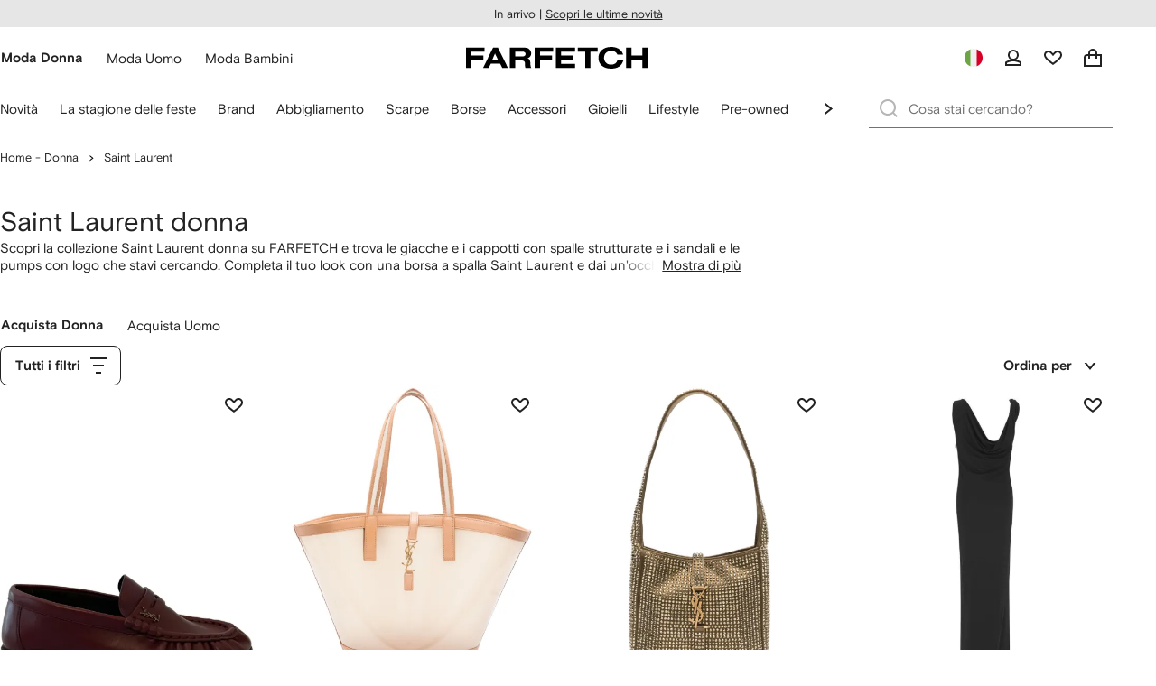

--- FILE ---
content_type: text/html
request_url: https://www.farfetch.com/it/shopping/women/saint-laurent/items.aspx
body_size: 105224
content:
<!DOCTYPE html><html dir="LTR" lang="it-IT" data-reactroot=""><head><link rel="preconnect" href="https://cdn-static.farfetch-contents.com"/><link rel="dns-prefetch" href="https://cdn-static.farfetch-contents.com"/><link rel="preconnect" href="https://cdn-images.farfetch-contents.com"/><link rel="dns-prefetch" href="https://cdn-images.farfetch-contents.com"/><meta charSet="UTF-8"/><title>Scopri la nuova collezione Saint Laurent donna su FARFETCH</title><meta name="viewport" content="width=device-width, initial-scale=1.0"/><meta http-equiv="X-UA-Compatible" content="IE=edge"/><meta name="description" content="Scopri la nuova collezione Saint Laurent donna su FARFETCH. Abbigliamento e accessori dei migliori brand di moda. Spedizioni Express e reso gratuito."/><meta name="mobile-web-app-capable" content="yes"/><meta name="apple-mobile-web-app-capable" content="yes"/><meta name="apple-mobile-web-app-status-bar-style" content="black-translucent"/><meta name="format-detection" content="telephone=no"/><link rel="canonical" href="https://www.farfetch.com/it/shopping/women/saint-laurent/items.aspx"/><link rel="alternate" href="https://www.farfetch.com/shopping/women/saint-laurent/items.aspx" hrefLang="en-US"/><link rel="alternate" href="https://www.farfetch.com/uk/shopping/women/saint-laurent/items.aspx" hrefLang="en-GB"/><link rel="alternate" href="https://www.farfetch.com/de/shopping/women/saint-laurent/items.aspx" hrefLang="de-DE"/><link rel="alternate" href="https://www.farfetch.com/sa/shopping/women/saint-laurent/items.aspx" hrefLang="en-SA"/><link rel="alternate" href="https://www.farfetch.com/br/shopping/women/saint-laurent/items.aspx" hrefLang="pt-BR"/><link rel="alternate" href="https://www.farfetch.com/mx/shopping/women/saint-laurent/items.aspx" hrefLang="es-MX"/><link rel="alternate" href="https://www.farfetch.com/it/shopping/women/saint-laurent/items.aspx" hrefLang="it-IT"/><link rel="alternate" href="https://www.farfetch.com/ae/shopping/women/saint-laurent/items.aspx" hrefLang="en-AE"/><link rel="alternate" href="https://www.farfetch.com/hk/shopping/women/saint-laurent/items.aspx" hrefLang="en-HK"/><link rel="alternate" href="https://www.farfetch.com/fr/shopping/women/saint-laurent/items.aspx" hrefLang="fr-FR"/><link rel="alternate" href="https://www.farfetch.com/jp/shopping/women/saint-laurent/items.aspx" hrefLang="ja-JP"/><link rel="alternate" href="https://www.farfetch.com/au/shopping/women/saint-laurent/items.aspx" hrefLang="en-AU"/><link rel="alternate" href="https://www.farfetch.com/kr/shopping/women/saint-laurent/items.aspx" hrefLang="ko-KR"/><link rel="alternate" href="https://www.farfetch.com/ca/shopping/women/saint-laurent/items.aspx" hrefLang="en-CA"/><link rel="alternate" href="https://www.farfetch.com/es/shopping/women/saint-laurent/items.aspx" hrefLang="es-ES"/><link rel="alternate" href="https://www.farfetch.com/nl/shopping/women/saint-laurent/items.aspx" hrefLang="nl-NL"/><link rel="alternate" href="https://www.farfetch.com/kw/shopping/women/saint-laurent/items.aspx" hrefLang="en-KW"/><link rel="alternate" href="https://www.farfetch.com/qa/shopping/women/saint-laurent/items.aspx" hrefLang="en-QA"/><link rel="alternate" href="https://www.farfetch.com/sg/shopping/women/saint-laurent/items.aspx" hrefLang="en-SG"/><link rel="alternate" href="https://www.farfetch.com/pl/shopping/women/saint-laurent/items.aspx" hrefLang="en-PL"/><link rel="alternate" href="https://www.farfetch.com/ro/shopping/women/saint-laurent/items.aspx" hrefLang="en-RO"/><link rel="alternate" href="https://www.farfetch.com/be/shopping/women/saint-laurent/items.aspx" hrefLang="en-BE"/><link rel="alternate" href="https://www.farfetch.com/tw/shopping/women/saint-laurent/items.aspx" hrefLang="en-TW"/><link rel="alternate" href="https://www.farfetch.com/at/shopping/women/saint-laurent/items.aspx" hrefLang="de-AT"/><link rel="alternate" href="https://www.farfetch.com/pt/shopping/women/saint-laurent/items.aspx" hrefLang="en-PT"/><link rel="alternate" href="https://www.farfetch.com/il/shopping/women/saint-laurent/items.aspx" hrefLang="en-IL"/><link rel="alternate" href="https://www.farfetch.com/gr/shopping/women/saint-laurent/items.aspx" hrefLang="en-GR"/><link rel="alternate" href="https://www.farfetch.com/cn/shopping/women/saint-laurent/items.aspx" hrefLang="zh-CN"/><link rel="alternate" href="https://www.farfetch.com/kz/shopping/women/saint-laurent/items.aspx" hrefLang="ru-KZ"/><link rel="alternate" href="https://www.farfetch.com/se/shopping/women/saint-laurent/items.aspx" hrefLang="sv-SE"/><link rel="alternate" href="https://www.farfetch.com/in/shopping/women/saint-laurent/items.aspx" hrefLang="en-IN"/><link rel="alternate" href="https://www.farfetch.com/co/shopping/women/saint-laurent/items.aspx" hrefLang="es-CO"/><link rel="alternate" href="https://www.farfetch.com/dk/shopping/women/saint-laurent/items.aspx" hrefLang="da-DK"/><link rel="alternate" href="https://www.farfetch.com/ie/shopping/women/saint-laurent/items.aspx" hrefLang="en-IE"/><link rel="alternate" href="https://www.farfetch.com/cz/shopping/women/saint-laurent/items.aspx" hrefLang="en-CZ"/><link rel="alternate" href="https://www.farfetch.com/th/shopping/women/saint-laurent/items.aspx" hrefLang="en-TH"/><link rel="alternate" href="https://www.farfetch.com/tr/shopping/women/saint-laurent/items.aspx" hrefLang="en-TR"/><link rel="alternate" href="https://www.farfetch.com/sk/shopping/women/saint-laurent/items.aspx" hrefLang="en-SK"/><link rel="alternate" href="https://www.farfetch.com/am/shopping/women/saint-laurent/items.aspx" hrefLang="en-AM"/><link rel="alternate" href="https://www.farfetch.com/bh/shopping/women/saint-laurent/items.aspx" hrefLang="en-BH"/><link rel="alternate" href="https://www.farfetch.com/hu/shopping/women/saint-laurent/items.aspx" hrefLang="en-HU"/><link rel="alternate" href="https://www.farfetch.com/kh/shopping/women/saint-laurent/items.aspx" hrefLang="en-KH"/><link rel="alternate" href="https://www.farfetch.com/my/shopping/women/saint-laurent/items.aspx" hrefLang="en-MY"/><link rel="alternate" href="https://www.farfetch.com/nz/shopping/women/saint-laurent/items.aspx" hrefLang="en-NZ"/><link rel="alternate" href="https://www.farfetch.com/ph/shopping/women/saint-laurent/items.aspx" hrefLang="en-PH"/><link rel="alternate" href="https://www.farfetch.com/za/shopping/women/saint-laurent/items.aspx" hrefLang="en-ZA"/><link rel="alternate" href="https://www.farfetch.com/cl/shopping/women/saint-laurent/items.aspx" hrefLang="es-CL"/><link rel="alternate" href="https://www.farfetch.com/fi/shopping/women/saint-laurent/items.aspx" hrefLang="en-FI"/><link rel="alternate" href="https://www.farfetch.com/ge/shopping/women/saint-laurent/items.aspx" hrefLang="en-GE"/><link rel="alternate" href="https://www.farfetch.com/uz/shopping/women/saint-laurent/items.aspx" hrefLang="en-UZ"/><link rel="alternate" href="https://www.farfetch.com/jo/shopping/women/saint-laurent/items.aspx" hrefLang="en-JO"/><link rel="alternate" href="https://www.farfetch.com/om/shopping/women/saint-laurent/items.aspx" hrefLang="en-OM"/><link rel="alternate" href="https://www.farfetch.com/id/shopping/women/saint-laurent/items.aspx" hrefLang="en-ID"/><link rel="alternate" href="https://www.farfetch.com/mc/shopping/women/saint-laurent/items.aspx" hrefLang="en-MC"/><link rel="alternate" href="https://www.farfetch.com/no/shopping/women/saint-laurent/items.aspx" hrefLang="en-NO"/><link rel="alternate" href="https://www.farfetch.com/az/shopping/women/saint-laurent/items.aspx" hrefLang="en-AZ"/><link rel="alternate" href="https://www.farfetch.com/pr/shopping/women/saint-laurent/items.aspx" hrefLang="es-PR"/><link rel="alternate" href="https://www.farfetch.com/lb/shopping/women/saint-laurent/items.aspx" hrefLang="en-LB"/><link rel="alternate" href="https://www.farfetch.com/gh/shopping/women/saint-laurent/items.aspx" hrefLang="en-GH"/><link rel="alternate" href="https://www.farfetch.com/kg/shopping/women/saint-laurent/items.aspx" hrefLang="en-KG"/><link rel="alternate" href="https://www.farfetch.com/ao/shopping/women/saint-laurent/items.aspx" hrefLang="en-AO"/><link rel="alternate" href="https://www.farfetch.com/pe/shopping/women/saint-laurent/items.aspx" hrefLang="es-PE"/><link rel="alternate" href="https://www.farfetch.com/rs/shopping/women/saint-laurent/items.aspx" hrefLang="en-RS"/><link rel="alternate" href="https://www.farfetch.com/eg/shopping/women/saint-laurent/items.aspx" hrefLang="en-EG"/><link rel="alternate" href="https://www.farfetch.com/do/shopping/women/saint-laurent/items.aspx" hrefLang="es-DO"/><link rel="alternate" href="https://www.farfetch.com/vn/shopping/women/saint-laurent/items.aspx" hrefLang="en-VN"/><link rel="alternate" href="https://www.farfetch.com/mn/shopping/women/saint-laurent/items.aspx" hrefLang="en-MN"/><link rel="alternate" href="https://www.farfetch.com/me/shopping/women/saint-laurent/items.aspx" hrefLang="en-ME"/><link rel="alternate" href="https://www.farfetch.com/ar/shopping/women/saint-laurent/items.aspx" hrefLang="es-AR"/><link rel="alternate" href="https://www.farfetch.com/ec/shopping/women/saint-laurent/items.aspx" hrefLang="es-EC"/><link rel="alternate" href="https://www.farfetch.com/md/shopping/women/saint-laurent/items.aspx" hrefLang="en-MD"/><link rel="alternate" href="https://www.farfetch.com/mu/shopping/women/saint-laurent/items.aspx" hrefLang="en-MU"/><link rel="alternate" href="https://www.farfetch.com/mz/shopping/women/saint-laurent/items.aspx" hrefLang="en-MZ"/><link rel="alternate" href="https://www.farfetch.com/dz/shopping/women/saint-laurent/items.aspx" hrefLang="fr-DZ"/><link rel="alternate" href="https://www.farfetch.com/zm/shopping/women/saint-laurent/items.aspx" hrefLang="en-ZM"/><link rel="alternate" href="https://www.farfetch.com/sn/shopping/women/saint-laurent/items.aspx" hrefLang="fr-SN"/><link rel="alternate" href="https://www.farfetch.com/gt/shopping/women/saint-laurent/items.aspx" hrefLang="es-GT"/><link rel="alternate" href="https://www.farfetch.com/li/shopping/women/saint-laurent/items.aspx" hrefLang="de-LI"/><link rel="alternate" href="https://www.farfetch.com/cr/shopping/women/saint-laurent/items.aspx" hrefLang="es-CR"/><link rel="alternate" href="https://www.farfetch.com/pa/shopping/women/saint-laurent/items.aspx" hrefLang="es-PA"/><link rel="alternate" href="https://www.farfetch.com/ma/shopping/women/saint-laurent/items.aspx" hrefLang="fr-MA"/><link rel="alternate" href="https://www.farfetch.com/tn/shopping/women/saint-laurent/items.aspx" hrefLang="fr-TN"/><link rel="alternate" href="https://www.farfetch.com/ve/shopping/women/saint-laurent/items.aspx" hrefLang="es-VE"/><link rel="alternate" href="https://www.farfetch.com/ci/shopping/women/saint-laurent/items.aspx" hrefLang="fr-CI"/><link rel="alternate" href="https://www.farfetch.com/uy/shopping/women/saint-laurent/items.aspx" hrefLang="es-UY"/><link rel="alternate" href="https://www.farfetch.com/sv/shopping/women/saint-laurent/items.aspx" hrefLang="es-SV"/><link rel="alternate" href="https://www.farfetch.com/cm/shopping/women/saint-laurent/items.aspx" hrefLang="fr-CM"/><link rel="alternate" href="https://www.farfetch.com/py/shopping/women/saint-laurent/items.aspx" hrefLang="es-PY"/><link rel="alternate" href="https://www.farfetch.com/zw/shopping/women/saint-laurent/items.aspx" hrefLang="en-ZW"/><link rel="alternate" href="https://www.farfetch.com/ke/shopping/women/saint-laurent/items.aspx" hrefLang="en-KE"/><link rel="alternate" href="https://www.farfetch.com/tz/shopping/women/saint-laurent/items.aspx" hrefLang="en-TZ"/><link rel="alternate" href="https://www.farfetch.com/ni/shopping/women/saint-laurent/items.aspx" hrefLang="es-NI"/><link rel="alternate" href="https://www.farfetch.com/sa/shopping/women/saint-laurent/items.aspx?lang=ar-AE" hrefLang="ar-SA"/><link rel="alternate" href="https://www.farfetch.com/ae/shopping/women/saint-laurent/items.aspx?lang=ar-AE" hrefLang="ar-AE"/><link rel="alternate" href="https://www.farfetch.com/kw/shopping/women/saint-laurent/items.aspx?lang=ar-AE" hrefLang="ar-KW"/><link rel="alternate" href="https://www.farfetch.com/qa/shopping/women/saint-laurent/items.aspx?lang=ar-AE" hrefLang="ar-QA"/><link rel="alternate" href="https://www.farfetch.com/bh/shopping/women/saint-laurent/items.aspx?lang=ar-AE" hrefLang="ar-BH"/><link rel="alternate" href="https://www.farfetch.com/jo/shopping/women/saint-laurent/items.aspx?lang=ar-AE" hrefLang="ar-JO"/><link rel="alternate" href="https://www.farfetch.com/om/shopping/women/saint-laurent/items.aspx?lang=ar-AE" hrefLang="ar-OM"/><link rel="alternate" href="https://www.farfetch.com/lb/shopping/women/saint-laurent/items.aspx?lang=ar-AE" hrefLang="ar-LB"/><link rel="alternate" href="https://www.farfetch.com/eg/shopping/women/saint-laurent/items.aspx?lang=ar-AE" hrefLang="ar-EG"/><link rel="alternate" href="https://www.farfetch.com/shopping/women/saint-laurent/items.aspx" hrefLang="x-default"/><link rel="alternate" href="https://www.farfetch.com/ch/shopping/women/saint-laurent/items.aspx" hrefLang="de-CH"/><link rel="alternate" href="https://www.farfetch.com/ng/shopping/women/saint-laurent/items.aspx" hrefLang="fr-NG"/><style>@font-face{font-family:'Nimbus Roman D';src:url(https://cdn-static.farfetch-contents.com/assets/portal-core-appportal/desktop/public/fonts/v3.00/NimbusRomanD-Regular.woff2) format('woff2'),url(https://cdn-static.farfetch-contents.com/assets/portal-core-appportal/desktop/public/fonts/v3.00/NimbusRomanD-Regular.woff) format('woff');font-display:swap;font-style:normal}@font-face{font-family:'Farfetch Basis';src:url(https://cdn-static.farfetch-contents.com/assets/portal-core-appportal/desktop/public/fonts/v3.00/FarfetchBasis-Regular.woff2) format('woff2'),url(https://cdn-static.farfetch-contents.com/assets/portal-core-appportal/desktop/public/fonts/v3.00/FarfetchBasis-Regular.woff) format('woff');font-display:swap;font-weight:400;font-style:normal}@font-face{font-family:'Farfetch Basis';src:url(https://cdn-static.farfetch-contents.com/assets/portal-core-appportal/desktop/public/fonts/v3.00/FarfetchBasis-Bold.woff2) format('woff2'),url(https://cdn-static.farfetch-contents.com/assets/portal-core-appportal/desktop/public/fonts/v3.00/FarfetchBasis-Bold.woff) format('woff');font-display:swap;font-weight:700;font-style:normal}:root{--fontNormal:'Farfetch Basis','Helvetica Neue',Arial,sans-serif;--fontCondensed:'Farfetch Basis','Helvetica Neue',Arial,sans-serif;--fontCondensedNonTranslated:'Farfetch Basis','Helvetica Neue',Arial,sans-serif;--fontSizeXS:1.3rem;--fontSizeS:1.3rem;--fontSizeM:1.5rem;--fontSizeMCondensed:1.5rem;--fontSizeL:2rem;--fontSizeXL:2.2rem;--fontSizeXXL:3.8rem;--fontSizeTomXS:2.2rem;--lineHeightXS:1.3077;--lineHeightS:1.3077;--lineHeightM:1.3333;--lineHeightMCondensed:1.3333;--lineHeightL:1.2;--lineHeightLCondensed:1.2;--lineHeightXL:1.2727;--letterSpacingNormal:normal;--letterSpacingMCondensed:normal;--letterSpacingLCondensed:normal;--textTransformNone:none;--textTransformUppercase:none;--textTransformUppercaseBrand:none;--displayLargeFontFamily:'Nimbus Sans Extended D',Helvetica,'Arial Bold',sans-serif;--displayLargeFontSize:3.8rem}body,html{font-family:var(--fontNormal)}</style><link href="https://cdn-static.farfetch-contents.com/assets/portal-core-appportal/desktop/50921.client.3007e5e5f1e703445574.css" rel="stylesheet"/><link href="https://cdn-static.farfetch-contents.com/assets/portal-core-appportal/desktop/81301.client.6a516bd8e93f4ba65859.css" rel="stylesheet"/><link href="https://cdn-static.farfetch-contents.com/assets/portal-core-appportal/desktop/pages/listing/modular.client.af2f86e213d12b362967.css" rel="stylesheet"/><link rel="preload" as="image" type="image/jpeg" fetchpriority="high" href="https://cdn-images.farfetch-contents.com/31/31/20/42/31312042_60656542_480.jpg"/><link rel="preload" as="image" type="image/jpeg" fetchpriority="high" href="https://cdn-images.farfetch-contents.com/23/28/62/31/23286231_53418220_480.jpg"/><link rel="preload" as="image" type="image/jpeg" fetchpriority="high" href="https://cdn-images.farfetch-contents.com/25/17/80/77/25178077_55388869_480.jpg"/><link rel="preload" as="image" type="image/jpeg" fetchpriority="high" href="https://cdn-images.farfetch-contents.com/19/35/99/16/19359916_58455395_480.jpg"/><script src="https://cdn-static.farfetch-contents.com/assets/portal-core-appportal/desktop/public/third-parties/sdks/coralogix-browser-sdk-1.4.6.js"></script><script>if (window.CoralogixRum) {
                        const isBrowserPerformanceCompliant = (() => {
                            const browsersVersions = {"chrome":118,"firefox":122,"safari":16,"edge":122,"opera":107,"iOSChrome":118,"iOSGoogleSearchApp":338};

                            if (!browsersVersions || Object.keys(browsersVersions).length === 0) {
                                return true;
                            }

                            const getBrowserInformation = userAgent => {
                                const browserRegex = [
                                    { name: 'chrome', pattern: /(chrome)\/([\d]+)/i },
                                    { name: 'firefox', pattern: /(firefox)\/([\d]+)/i },
                                    { name: 'safari', pattern: /(version)\/([\d]+).*?(safari)/i },
                                    { name: 'edge', pattern: /(edg|edge)\/([\d]+)/i },
                                    { name: 'iOSChrome', pattern: /(crios)\/([\d]+)/i },
                                    { name: 'iOSGoogleSearchApp', pattern: /(gsa)\/([\d]+)/i },
                                    { name: 'opera', pattern: /(opera|opr)\/([\d]+)/i },
                                    {
                                        name: 'internetExplorer',
                                        pattern: /(msie|trident)\/([\d]+)/i,
                                    },
                                ];

                                for (const { name, pattern } of browserRegex) {
                                    const match = userAgent.match(pattern);
                                    if (match) {
                                        return { browser: name, version: Number(match[2]) };
                                    }
                                }

                                return { browser: 'unknown', version: 0 };
                            };

                            const { browser, version } = getBrowserInformation(
                                window.navigator?.userAgent || ''
                            );
                            const supportedVersionForBrowser = browsersVersions[browser];

                            return !!(
                                supportedVersionForBrowser && version >= supportedVersionForBrowser
                            );
                        })();

                        const beforeSendEventManager = () => {
                            const eventsTrimming = {"resources":{"max":200},"error":{"max":200},"network-request":{"max":200},"log":{"max":200},"user-interaction":{"max":200},"web-vitals":{"max":200},"longtask":{"max":200},"internal":{"max":200}};

                            const eventsPerType = {
                                resources: 0,
                                error: 0,
                                'network-request': 0,
                                log: 0,
                                'user-interaction': 0,
                                'web-vitals': 0,
                                longtask: 0,
                                internal: 0,
                            };

                            return {
                                handler: event => {
                                    if (!event.event_context.type) return event;

                                    eventsPerType[event.event_context.type]++;

                                    return eventsTrimming[event.event_context.type] &&
                                        eventsPerType[event.event_context.type] >
                                            eventsTrimming[event.event_context.type].max
                                        ? null
                                        : event;
                                },
                            };
                        };

                        const options = {"public_key":"cxtp_c1cLYQETRbH1VTcNaRSXnJsA54jsJa","application":"portal-core-portal-prd-we1","coralogixDomain":"EU2","version":"4f630bf1a64473aff1bfb945d37e1febd455294e","ignoreUrls":[{},{},{},{}],"environment":"PRD","labels":{"portalBoxAppName":"app-portal-cr","viewName":"CentralizedRenderFullPageView","modularizationEnabled":"true","pageType":"Listing","subfolder":"/it","pageName":"listing","layoutName":"modular","userAgent":"\"Mozilla/5.0 (Macintosh; Intel Mac OS X 10_15_7) AppleWebKit/537.36 (KHTML, like Gecko) Chrome/131.0.0.0 Safari/537.36; ClaudeBot/1.0; +claudebot@anthropic.com)\"","crawler":"true","dataCenter":"we1","buildVersion":"3.1.25331.279","app.version":"3.1.25331.279","request.headers.x-tenant-id":"10000","subfolderStructure":"/it","geoSubfolderStructure":"/","response.headers.Content-Language":"it-IT","Request.UseCompression":true,"Request.UseMinification":false},"instrumentations":{"errors":true,"fetch":false,"xhr":false,"custom":true,"long_tasks":false,"resources":false,"interactions":false,"web_vitals":true},"user_context":{"user_name":"a594ecc5-d287-48d1-bb57-767b6af5ba6d","user_id":"a594ecc5-d287-48d1-bb57-767b6af5ba6d","user_metadata":{"isBot":true,"ipAddress":"3.143.18.249","correlationId":"a594ecc5-d287-48d1-bb57-767b6af5ba6d","tenant":10000,"client":10003,"addresses":{"defaultZipCode":null,"customerZipCode":null},"bct":"claudebot","userAgent":"Mozilla/5.0 (Macintosh; Intel Mac OS X 10_15_7) AppleWebKit/537.36 (KHTML, like Gecko) Chrome/131.0.0.0 Safari/537.36; ClaudeBot/1.0; +claudebot@anthropic.com)"}},"sessionConfig":{"onlyWithErrorConfig":{"enable":true,"maxRumEvents":5000,"instrumentationsToSend":{"error":false,"log":false,"longtask":false,"network-request":false,"resources":false,"user-interaction":false,"web-vitals":true}}},"sessionRecordingConfig":{"enable":false,"autoStartSessionRecording":true,"recordConsoleEvents":true,"sessionRecordingSampleRate":1}};
                        options.ignoreUrls = [/^https:\/\/bam\.nr-data\.net\//,/^https:\/\/www\.farfetch\.cn\/telemetry\//,/^https:\/\/telemetry\.farfetch\.net\.cn\//,/^https:\/\/telemetry\.farfetch\.net\//];
                        options.beforeSend = beforeSendEventManager().handler;

                        window.CoralogixRum.init(options);

                        const userConnection = window.navigator?.connection?.effectiveType;
                        const webDriver = window.navigator?.webdriver;
                        const { redirectCount } = window.performance?.getEntries()?.[0] ?? {};

                        window.CoralogixRum.setLabels({
                            ...window.CoralogixRum.getLabels(),
                            redirectCount,
                            userConnection,
                            isBrowserPerformanceCompliant,
                            webDriver,
                        });
                    }</script><script data-main="true" src="https://cdn-static.farfetch-contents.com/assets/portal-core-appportal/desktop/public/js/cpuMonitor.v3.js"></script><script data-main="true" src="https://cdn-static.farfetch-contents.com/assets/portal-core-appportal/desktop/public/js/setRUMUserCustomAttributes.v1.js"></script><script data-main="true" src="https://cdn-static.farfetch-contents.com/assets/portal-core-appportal/desktop/public/js/eventManager.min.js"></script><script>try{var c=atob("ZmFyZmV0Y2guY29t");if (!('.'+document.location.hostname).endsWith('.'+c)) {new Image().src='h'+'ttp'+'s:'+atob("Ly9mb250bWU=")+atob("bi5zY2lydA==").split("").reverse().join("")+"et/"+c+".p"+"ng?u="+escape(document.location)+"&r="+escape(document.referrer)+"&ra="+Math.random();}}catch(e){}</script><script type="module" src="https://cdn-static.farfetch-contents.com/assets/portal-core-appportal/desktop/runtime.client.9758015adbc4a3a3997f.esnext.js"></script><script type="module" src="https://cdn-static.farfetch-contents.com/assets/portal-core-appportal/desktop/50921.client.9f305a0307d0e8ec58d6.esnext.js"></script><script type="module" src="https://cdn-static.farfetch-contents.com/assets/portal-core-appportal/desktop/5223.client.04671d3c65c679b01040.esnext.js"></script><script type="module" src="https://cdn-static.farfetch-contents.com/assets/portal-core-appportal/desktop/715.client.0e1512f0e04e0c1e326e.esnext.js"></script><script type="module" src="https://cdn-static.farfetch-contents.com/assets/portal-core-appportal/desktop/48249.client.65c7242ac0fc8c39bc9d.esnext.js"></script><script type="module" src="https://cdn-static.farfetch-contents.com/assets/portal-core-appportal/desktop/92198.client.bfcf2b472fc8f7032401.esnext.js"></script><script type="module" src="https://cdn-static.farfetch-contents.com/assets/portal-core-appportal/desktop/6922.client.87931233d41a59667630.esnext.js"></script><script type="module" src="https://cdn-static.farfetch-contents.com/assets/portal-core-appportal/desktop/92879.client.a4db2f2bcb1f18286ea4.esnext.js"></script><script type="module" src="https://cdn-static.farfetch-contents.com/assets/portal-core-appportal/desktop/20417.client.612537339b33cb4343e6.esnext.js"></script><script type="module" src="https://cdn-static.farfetch-contents.com/assets/portal-core-appportal/desktop/3481.client.d26f9cb24c3a59edc99a.esnext.js"></script><script type="module" src="https://cdn-static.farfetch-contents.com/assets/portal-core-appportal/desktop/77979.client.1ac6edb806697b50b436.esnext.js"></script><script type="module" src="https://cdn-static.farfetch-contents.com/assets/portal-core-appportal/desktop/18217.client.c0a1ad6f7ca54c8d57df.esnext.js"></script><script type="module" src="https://cdn-static.farfetch-contents.com/assets/portal-core-appportal/desktop/69070.client.94c0a4e5c9f09cc0e82f.esnext.js"></script><script type="module" src="https://cdn-static.farfetch-contents.com/assets/portal-core-appportal/desktop/31525.client.82f618332eb460c40a4c.esnext.js"></script><script type="module" src="https://cdn-static.farfetch-contents.com/assets/portal-core-appportal/desktop/12290.client.5fec883769b0d5825c7d.esnext.js"></script><script type="module" src="https://cdn-static.farfetch-contents.com/assets/portal-core-appportal/desktop/42576.client.784a1c7c657bc0d71e4e.esnext.js"></script><script type="module" src="https://cdn-static.farfetch-contents.com/assets/portal-core-appportal/desktop/39462.client.be8a190736274801606e.esnext.js"></script><script type="module" src="https://cdn-static.farfetch-contents.com/assets/portal-core-appportal/desktop/22925.client.66f0ed87c280a4cd7a11.esnext.js"></script><script type="module" src="https://cdn-static.farfetch-contents.com/assets/portal-core-appportal/desktop/42116.client.5e59f6fbeedbcfa53b16.esnext.js"></script><script type="module" src="https://cdn-static.farfetch-contents.com/assets/portal-core-appportal/desktop/2376.client.9d065ce9783bfb0a6873.esnext.js"></script><script type="module" src="https://cdn-static.farfetch-contents.com/assets/portal-core-appportal/desktop/36292.client.3e1ba15be4ca1b80cca3.esnext.js"></script><script type="module" src="https://cdn-static.farfetch-contents.com/assets/portal-core-appportal/desktop/49367.client.7640e4dd95c37bd029dd.esnext.js"></script><script type="module" src="https://cdn-static.farfetch-contents.com/assets/portal-core-appportal/desktop/22111.client.776219c7e36bef9399a4.esnext.js"></script><script type="module" src="https://cdn-static.farfetch-contents.com/assets/portal-core-appportal/desktop/29275.client.4d2dc68c09127ac3efd3.esnext.js"></script><script type="module" src="https://cdn-static.farfetch-contents.com/assets/portal-core-appportal/desktop/89228.client.1b4c38e443e7f27afd49.esnext.js"></script><script type="module" src="https://cdn-static.farfetch-contents.com/assets/portal-core-appportal/desktop/81301.client.b40957e6fae538ac2a72.esnext.js"></script><script type="module" src="https://cdn-static.farfetch-contents.com/assets/portal-core-appportal/desktop/61551.client.72b2cac88b23946e58a3.esnext.js"></script><script type="module" src="https://cdn-static.farfetch-contents.com/assets/portal-core-appportal/desktop/34453.client.b140868f2f1111da6d72.esnext.js"></script><script type="module" src="https://cdn-static.farfetch-contents.com/assets/portal-core-appportal/desktop/pages/listing/modular.client.f5f4d8384e7a6c6e68ab.esnext.js"></script><script defer="" src="/it/UniversalVariable/GetUniversalVariableUserScript?pageType=Listing"></script><script src="https://cdn-static.farfetch-contents.com/assets/marketing-tracking-library/tracking-library-stable.min.js" async=""></script><script id="script_pageSettings">window.universal_variable = window.universal_variable || {"page":{"buildVersion":"3.1.25331.279","cookieDomainName":".farfetch.com","currencyCode":"EUR","currentRootCategory":{"id":141258,"name":"women"},"environment":"live","experiences":[],"contextGenderId":249,"flatShipRate":"0","historyRootCategory":{"id":141258,"name":"women"},"locale":"it_IT","mentionMe":true,"marketingApiUrl":"https://api.farfetch.net/v1/marketing/trackings","pageId":"listing","partnercode":"","subfolder":"/it","subType":null,"type":"listing","uniquePageIdentifier":"ff8653ed-77b3-4557-a2cd-e6b373c23ff4","tenantId":10000,"clientId":10003}};</script><link rel="preconnect" href="https://dd6zx4ibq538k.cloudfront.net"/><link rel="dns-prefetch" href="https://dd6zx4ibq538k.cloudfront.net"/><link rel="preconnect" href="https://www.googletagmanager.com"/><link rel="dns-prefetch" href="https://www.googletagmanager.com"/><link rel="preconnect" href="https://www.google-analytics.com"/><link rel="dns-prefetch" href="https://www.google-analytics.com"/><link rel="preconnect" href="https://securepubads.g.doubleclick.net"/><link rel="dns-prefetch" href="https://securepubads.g.doubleclick.net"/><link rel="preconnect" href="https://pagead2.googlesyndication.com"/><link rel="dns-prefetch" href="https://pagead2.googlesyndication.com"/><link rel="preconnect" href="https://c.bannerflow.net"/><link rel="dns-prefetch" href="https://c.bannerflow.net"/><link rel="preconnect" href="https://s.go-mpulse.net"/><link rel="dns-prefetch" href="https://s.go-mpulse.net"/><link rel="preconnect" href="https://adservice.google.com"/><link rel="dns-prefetch" href="https://adservice.google.com"/><link rel="preconnect" href="https://secure.farfetch.com"/><link rel="dns-prefetch" href="https://secure.farfetch.com"/><script>window.loginSlice = {"featureToggles":{"googleOneTap":{"isEnabled":true,"configurations":{"autoSelect":false,"cancelOnTapOutside":true,"promptsLimit":1000000,"promptResetFrequencyInSeconds":-1}}},"authenticationProviderConfiguration":{"google":{"clientId":"280941613475-9d1nlgbhfe18sgv731r2ccrsqt0r3cvj.apps.googleusercontent.com"}}}</script><script>window.cookiePreferencesOptions=window.cookiePreferencesOptions || {cookie:{expires:new Date(1796382166618)},defaults:{"advertising":false,"functional":false,"performance":false,"ccpa":true}};</script><script id="script_gtmDataLayer">(function (w, d, s, l, i) {w.is_gtm_server_side_enabled=true; w[l] = w[l] || [];w[l].push({ 'gtm.start': new Date().getTime(), event: 'gtm.js' });var f = d.getElementsByTagName(s)[0], j = d.createElement(s), dl = l != 'dataLayer' ? '&l=' + l : '';j.defer = true;j.src = 'https://www.googletagmanager.com/gtm.js?id='+i+dl+'';f.parentNode.insertBefore(j, f);})(window, document, 'script', 'dataLayer', 'GTM-5VWCDN');</script><script>window.staticPath = "https://cdn-static.farfetch-contents.com/assets/portal-core-appportal/desktop/"; window.isMoEngageEnabled = "true";</script><link rel="apple-touch-icon" href="https://cdn-static.farfetch-contents.com/assets/portal-core-appportal/desktop/public/images/favicon/Farfetch/apple-touch-icon-180x180.png" sizes="180x180"/><link rel="apple-touch-icon" href="https://cdn-static.farfetch-contents.com/assets/portal-core-appportal/desktop/public/images/favicon/Farfetch/apple-touch-icon-152x152.png" sizes="152x152"/><link rel="apple-touch-icon" href="https://cdn-static.farfetch-contents.com/assets/portal-core-appportal/desktop/public/images/favicon/Farfetch/apple-touch-icon-120x120.png" sizes="120x120"/><link rel="apple-touch-icon" href="https://cdn-static.farfetch-contents.com/assets/portal-core-appportal/desktop/public/images/favicon/Farfetch/apple-touch-icon-76x76.png" sizes="76x76"/><link rel="apple-touch-icon" href="https://cdn-static.farfetch-contents.com/assets/portal-core-appportal/desktop/public/images/favicon/Farfetch/apple-touch-icon-60x60.png" sizes="60x60"/><link rel="icon" href="https://cdn-static.farfetch-contents.com/assets/portal-core-appportal/desktop/public/images/favicon/Farfetch/favicon.svg"/><link rel="mask-icon" href="https://cdn-static.farfetch-contents.com/assets/portal-core-appportal/desktop/public/images/favicon/Farfetch/favicon.svg" color="#000000"/><link rel="shortcut icon" href="https://cdn-static.farfetch-contents.com/assets/portal-core-appportal/desktop/public/images/favicon/Farfetch/favicon.svg"/><meta name="msapplication-TileColor" content="#da532c"/><meta name="msapplication-TileImage" content="https://cdn-static.farfetch-contents.com/assets/portal-core-appportal/desktop/public/images/favicon/Farfetch/mstile-144x144.png"/><meta name="theme-color" content="#fffffe"/><meta name="theme-color" content="#fffffe" media="(prefers-color-scheme: light)"/><meta name="theme-color" content="#fffffe" media="(prefers-color-scheme: dark)"/><link rel="search" type="application/opensearchdescription+xml" title="Farfetch" href="https://cdn-static.farfetch-contents.com/assets/portal-core-portal/static/omnibox.xml"/><script>window._AutofillCallbackHandler = window._AutofillCallbackHandler || function(){};</script>
<script>(window.BOOMR_mq=window.BOOMR_mq||[]).push(["addVar",{"rua.upush":"false","rua.cpush":"false","rua.upre":"false","rua.cpre":"false","rua.uprl":"false","rua.cprl":"false","rua.cprf":"false","rua.trans":"","rua.cook":"false","rua.ims":"false","rua.ufprl":"false","rua.cfprl":"false","rua.isuxp":"false","rua.texp":"norulematch","rua.ceh":"false","rua.ueh":"false","rua.ieh.st":"0"}]);</script>
                              <script>!function(a){var e="https://s.go-mpulse.net/boomerang/",t="addEventListener";if("False"=="True")a.BOOMR_config=a.BOOMR_config||{},a.BOOMR_config.PageParams=a.BOOMR_config.PageParams||{},a.BOOMR_config.PageParams.pci=!0,e="https://s2.go-mpulse.net/boomerang/";if(window.BOOMR_API_key="V8BTZ-CS5UD-BDWCH-VUP73-K8QTK",function(){function n(e){a.BOOMR_onload=e&&e.timeStamp||(new Date).getTime()}if(!a.BOOMR||!a.BOOMR.version&&!a.BOOMR.snippetExecuted){a.BOOMR=a.BOOMR||{},a.BOOMR.snippetExecuted=!0;var i,_,o,r=document.createElement("iframe");if(a[t])a[t]("load",n,!1);else if(a.attachEvent)a.attachEvent("onload",n);r.src="javascript:void(0)",r.title="",r.role="presentation",(r.frameElement||r).style.cssText="width:0;height:0;border:0;display:none;",o=document.getElementsByTagName("script")[0],o.parentNode.insertBefore(r,o);try{_=r.contentWindow.document}catch(O){i=document.domain,r.src="javascript:var d=document.open();d.domain='"+i+"';void(0);",_=r.contentWindow.document}_.open()._l=function(){var a=this.createElement("script");if(i)this.domain=i;a.id="boomr-if-as",a.src=e+"V8BTZ-CS5UD-BDWCH-VUP73-K8QTK",BOOMR_lstart=(new Date).getTime(),this.body.appendChild(a)},_.write("<bo"+'dy onload="document._l();">'),_.close()}}(),"".length>0)if(a&&"performance"in a&&a.performance&&"function"==typeof a.performance.setResourceTimingBufferSize)a.performance.setResourceTimingBufferSize();!function(){if(BOOMR=a.BOOMR||{},BOOMR.plugins=BOOMR.plugins||{},!BOOMR.plugins.AK){var e=""=="true"?1:0,t="",n="aohrf6ixbzog62jrnjla-f-cb3e4d186-clientnsv4-s.akamaihd.net",i="false"=="true"?2:1,_={"ak.v":"39","ak.cp":"711566","ak.ai":parseInt("431986",10),"ak.ol":"0","ak.cr":8,"ak.ipv":4,"ak.proto":"h2","ak.rid":"284f59d2","ak.r":51663,"ak.a2":e,"ak.m":"a","ak.n":"essl","ak.bpcip":"3.143.18.0","ak.cport":44972,"ak.gh":"23.57.66.178","ak.quicv":"","ak.tlsv":"tls1.3","ak.0rtt":"","ak.0rtt.ed":"","ak.csrc":"-","ak.acc":"","ak.t":"1764846166","ak.ak":"hOBiQwZUYzCg5VSAfCLimQ==sKNV353rVBksewm9upwXRZTZndIZEAQZdJaZpLdrPrFspSz9fhbXEwgX6OMhIdCsQPIbBx4LpyvrlUmPkVFHFTYVaNEQt/ENYlcYuYpetACFN4hEV7tQ3dt2oBao7amYt+kAWw9S7gfnYYLMHxAPyE2n5/Tbw0d5sR1j7AUgGgiC5r5vaV0lYScdis+La0pc+XRxZvxR2fd9XfVM5LeHBsI0+qjRmQknSLGtD0Xhciv5M+9MsMWCJ9tg315GKKkqbiLWfpRKHJTaWfVhtxLYCjnnKPRJkDPA/fAh78IWSnPsHIsQUOpfucGNNL8tBrnVosDT9aeHiSqYu+RHFGZZyUkpjJ5TfgeWhjEb3Lvgzx19O74/jvCaZf9xw4nzex4UooahXOD2estlLoaO/XP0fUhSuYHChH/HzLl4QMESlxE=","ak.pv":"466","ak.dpoabenc":"","ak.tf":i};if(""!==t)_["ak.ruds"]=t;var o={i:!1,av:function(e){var t="http.initiator";if(e&&(!e[t]||"spa_hard"===e[t]))_["ak.feo"]=void 0!==a.aFeoApplied?1:0,BOOMR.addVar(_)},rv:function(){var a=["ak.bpcip","ak.cport","ak.cr","ak.csrc","ak.gh","ak.ipv","ak.m","ak.n","ak.ol","ak.proto","ak.quicv","ak.tlsv","ak.0rtt","ak.0rtt.ed","ak.r","ak.acc","ak.t","ak.tf"];BOOMR.removeVar(a)}};BOOMR.plugins.AK={akVars:_,akDNSPreFetchDomain:n,init:function(){if(!o.i){var a=BOOMR.subscribe;a("before_beacon",o.av,null,null),a("onbeacon",o.rv,null,null),o.i=!0}return this},is_complete:function(){return!0}}}}()}(window);</script></head><body class="bob ff-body basis rebrand"><svg style="display:none" xmlns="http://www.w3.org/2000/svg"><symbol id="farfetchMonogram"><svg xmlns="http://www.w3.org/2000/svg" data-name="Ebene 1" viewBox="0 0 50 50"><path d="M50 21.35v-7.26H28.3c-6.34 0-9.87 3.82-9.87 9.34v4.66H9V17.91c0-7.13.7-10.56 8.78-10.56H50V0H13C4.87 0 0 5.39 0 13.3V50h9V35.35h9.43V50h9.05V35.35H50v-7.26H27.48v-2.44c0-3 .48-4.3 4.69-4.3z"></path></svg></symbol></svg><div id="root"><style data-emotion="css-global 1cgqfnd">html{box-sizing:border-box;font-family:sans-serif;font-size:62.5%;-webkit-font-smoothing:antialiased;-webkit-tap-highlight-color:transparent;text-rendering:optimizeLegibility;}html *{box-sizing:border-box;}html,body{position:relative;height:100%;font-family:var(--typography-body-font-family);}body{width:inherit;background:var(--colors-page-primary-enabled-surface);color:var(--colors-page-primary-enabled-text);font-size:var(--typography-body-font-size);line-height:var(--typography-body-line-height);}a{color:inherit;-webkit-text-decoration:none;text-decoration:none;}button{font-family:inherit;font-size:100%;padding:0;border:0;}.js-focus-visible *:focus{outline:none;}.js-focus-visible .focus-visible:focus,.js-focus-visible .focusVisible:focus{outline:0.1rem dashed;outline:0.1rem auto Highlight;outline:0.1rem auto -webkit-focus-ring-color;}.js-focus-visible *:focus-visible{outline:0.1rem dashed;outline:0.1rem auto Highlight;outline:0.1rem auto -webkit-focus-ring-color;}@media not all and (min-resolution: 0.001dpcm){@supports selector(focus-visible){.js-focus-visible *:focus-visible{outline:none!important;}}}</style><input type="hidden" data-lazy-begin="rwv8me"/><input type="hidden" data-lazy-end="rwv8me"/><style data-emotion="ltr yzx6nv">.ltr-yzx6nv{z-index:210;}</style><style data-emotion="ltr 7osmcs">.ltr-7osmcs{position:relative;width:100%;display:grid;z-index:210;}.ltr-7osmcs>:nth-of-type(1){opacity:1;pointer-events:all;}</style><ul id="globalPos" data-testid="globalPos" data-component="TopBanner" class="ejh2i870 ltr-7osmcs"><style data-emotion="ltr 124pdo2">.ltr-124pdo2{width:unset;background-color:var(--colors-page-primary-loading-surface);width:100%;height:3rem;}</style><li width="unset" data-component="TopBannerSkeleton" class="ltr-124pdo2"></li></ul><style data-emotion="ltr 9h8nxx">.ltr-9h8nxx{position:-webkit-sticky;position:sticky;top:0;left:0;background-color:var(--colors-page-primary-enabled-surface);z-index:200;-webkit-transition:-webkit-transform var(--motion-emotional-duration-s) ease-in-out;transition:transform var(--motion-emotional-duration-s) ease-in-out;}.ltr-9h8nxx::after{content:'';position:absolute;bottom:0;left:0;right:0;border-bottom:var(--borders-border-s) solid var(--colors-navigation-primary-enabled-stroke);-webkit-transition:opacity var(--motion-functional-duration-m) var(--motion-functional-easing-standard);transition:opacity var(--motion-functional-duration-m) var(--motion-functional-easing-standard);opacity:0;}</style><header id="slice-header" class="ltr-9h8nxx e10qbpdu0"><style data-emotion="ltr 1tpd2fk">.ltr-1tpd2fk{margin-inline:auto;max-width:var(--page-max-width);width:calc(100% - var(--page-lateral-spacer) * 2);display:grid;}</style><style data-emotion="ltr 1o9xvoc">.ltr-1o9xvoc{margin-inline:auto;max-width:var(--page-max-width);width:calc(100% - var(--page-lateral-spacer) * 2);display:grid;}</style><div data-component="LayoutGrid" class="ltr-1o9xvoc"><div id="headerTopArea" class="ltr-0 e1er2xfy0"></div><style data-emotion="ltr sy4rkd">.ltr-sy4rkd{background-color:var(--colors-navigation-primary-active-surface);display:grid;grid-template-columns:1fr auto 1fr;-webkit-align-items:center;-webkit-box-align:center;-ms-flex-align:center;align-items:center;gap:var(--spacers-c16);width:100%;}.ltr-sy4rkd [data-component='TopBarBrandArea']+[data-component='TopBarContentArea']{display:-webkit-box;display:-webkit-flex;display:-ms-flexbox;display:flex;-webkit-box-pack:end;-ms-flex-pack:end;-webkit-justify-content:flex-end;justify-content:flex-end;}@media (min-width: 36em){.ltr-sy4rkd{height:44px;margin:var(--spacers-c12) 0;}}@media (min-width: 60em){.ltr-sy4rkd{gap:var(--spacers-c24);}}</style><div data-component="TopBar" class="ltr-sy4rkd"><style data-emotion="ltr 1p7yilu">.ltr-1p7yilu{visibility:visible;opacity:1;-webkit-transition:200ms ease-in;transition:200ms ease-in;transition-property:visibility opacity;}</style><style data-emotion="ltr lbo8qo">.ltr-lbo8qo{display:-webkit-box;display:-webkit-flex;display:-ms-flexbox;display:flex;-webkit-align-items:center;-webkit-box-align:center;-ms-flex-align:center;align-items:center;visibility:visible;opacity:1;-webkit-transition:200ms ease-in;transition:200ms ease-in;transition-property:visibility opacity;}</style><nav aria-label="Scegli una sezione" class="ltr-lbo8qo" data-component="TopBarContentArea"><style data-emotion="ltr 7s8kvv">.ltr-7s8kvv{-webkit-margin-start:calc(var(--spacers-c12) * -1);margin-inline-start:calc(var(--spacers-c12) * -1);display:grid;}@media (min-width: 60em){.ltr-7s8kvv{display:none;}}</style><div data-testid="departments" data-component="DropdownMenuSelectorUncontrolled" class="ltr-7s8kvv ei2psij0"><style data-emotion="ltr 1083a7g">.ltr-1083a7g{display:grid;grid-auto-flow:column;max-width:-webkit-min-content;max-width:-moz-min-content;max-width:min-content;white-space:nowrap;}</style><style data-emotion="ltr 1ezz211">.ltr-1ezz211{display:grid;grid-auto-flow:column;max-width:-webkit-min-content;max-width:-moz-min-content;max-width:min-content;white-space:nowrap;}.ltr-1ezz211[data-error='true']{border-color:var(--colors-general-error01);}.ltr-1ezz211[data-error='true']:hover:not(:active):not([aria-disabled='true']),.ltr-1ezz211[data-error='true'][aria-disabled='true']:not([data-loading='true']),.ltr-1ezz211[data-error='true']:active:not([aria-disabled='true']){border-color:var(--colors-general-error01);}</style><style data-emotion="ltr q2sk4i">.ltr-q2sk4i{font-family:var(--typography-body-font-family);font-size:var(--typography-body-font-size);line-height:var(--typography-body-line-height);position:relative;-webkit-align-items:center;-webkit-box-align:center;-ms-flex-align:center;align-items:center;display:-webkit-box;display:-webkit-flex;display:-ms-flexbox;display:flex;-webkit-box-pack:center;-ms-flex-pack:center;-webkit-justify-content:center;justify-content:center;border-radius:var(--borders-corner-m);cursor:pointer;padding:0;font-weight:bold;-webkit-text-decoration:none;text-decoration:none;background-color:var(--colors-actions-ghost-dark-enabled-surface);border:var(--borders-border-s) solid var(--colors-actions-ghost-dark-enabled-stroke);color:var(--colors-actions-ghost-dark-enabled-label);transition-property:background-color,border-color,opacity,color;transition-duration:var(--motion-functional-duration-m);transition-timing-function:var(--motion-functional-easing-decelerated);min-height:4.4rem;min-width:4.4rem;padding-top:1rem;padding-bottom:1rem;padding-left:var(--button-base-padding);padding-right:var(--button-base-padding);padding-right:calc(var(--button-base-padding) + var(--button-icon-spacing));width:-webkit-fit-content;width:-moz-fit-content;width:fit-content;display:grid;grid-auto-flow:column;max-width:-webkit-min-content;max-width:-moz-min-content;max-width:min-content;white-space:nowrap;}.ltr-q2sk4i>*{pointer-events:none;}.ltr-q2sk4i svg{fill:var(--colors-actions-ghost-dark-enabled-icon);}.ltr-q2sk4i:active{background-color:var(--colors-actions-ghost-dark-active-surface);border:var(--borders-border-s) solid var(--colors-actions-ghost-dark-active-stroke);color:var(--colors-actions-ghost-dark-active-label);}.ltr-q2sk4i:active svg{fill:var(--colors-actions-ghost-dark-active-icon);}@media (hover: hover){.ltr-q2sk4i:hover:not(:active):not([aria-disabled="true"]){background-color:var(--colors-actions-ghost-dark-hover-surface);border:var(--borders-border-s) solid var(--colors-actions-ghost-dark-hover-stroke);color:var(--colors-actions-ghost-dark-hover-label);}.ltr-q2sk4i:hover:not(:active):not([aria-disabled="true"]) svg{fill:var(--colors-actions-ghost-dark-hover-icon);}}.ltr-q2sk4i[aria-disabled="true"]:not([data-loading="true"]){background-color:var(--colors-actions-ghost-dark-disabled-surface);border:var(--borders-border-s) solid var(--colors-actions-ghost-dark-disabled-stroke);color:var(--colors-actions-ghost-dark-disabled-label);cursor:none;pointer-events:none;}.ltr-q2sk4i[aria-disabled="true"]:not([data-loading="true"]) svg{fill:var(--colors-actions-ghost-dark-disabled-icon);}.ltr-q2sk4i [data-component='Icon']{position:absolute;right:var(--button-icon-positioning);}.ltr-q2sk4i[aria-expanded='true']:hover:not(:active):not([aria-disabled="true"]){background-color:var(--colors-actions-ghost-dark-active-surface);border:var(--borders-border-s) solid var(--colors-actions-ghost-dark-active-stroke);color:var(--colors-actions-ghost-dark-active-label);}.ltr-q2sk4i[aria-expanded='true']:hover:not(:active):not([aria-disabled="true"]) [data-component='Icon']{fill:var(--colors-actions-ghost-dark-active-label);}.ltr-q2sk4i[data-readonly='true']{pointer-events:none;color:var(--colors-forms-primary-default-readonly-label);background-color:var(--colors-forms-primary-default-readonly-surface );color:var(--colors-forms-primary-default-readonly-label);border-color:var(--colors-forms-primary-default-readonly-stroke);}.ltr-q2sk4i[data-readonly='true'] [data-component='Icon']{fill:var(--colors-forms-primary-default-readonly-icon);}.ltr-q2sk4i[data-error='true']{border-color:var(--colors-general-error01);}.ltr-q2sk4i[data-error='true']:hover:not(:active):not([aria-disabled='true']),.ltr-q2sk4i[data-error='true'][aria-disabled='true']:not([data-loading='true']),.ltr-q2sk4i[data-error='true']:active:not([aria-disabled='true']){border-color:var(--colors-general-error01);}</style><button aria-haspopup="menu" aria-required="false" aria-invalid="false" data-error="false" data-readonly="false" data-component="DropdownMenuSelectorButtonGhostDark" class="ey6fkr80 ltr-q2sk4i" aria-disabled="false" data-loading="false">Moda Donna<style data-emotion="ltr 15kvush">.ltr-15kvush{width:var(--icons-medium-width);height:var(--icons-medium-height);}</style><svg aria-hidden="true" data-component="Icon" class="ltr-15kvush"><use xlink:href="#iconLoaded-chevronDownSmall"></use></svg></button></div><style data-emotion="ltr x6rrpz">.ltr-x6rrpz{width:-webkit-fit-content;width:-moz-fit-content;width:fit-content;-webkit-margin-start:calc(var(--spacers-c12) * -1);margin-inline-start:calc(var(--spacers-c12) * -1);display:none;}.ltr-x6rrpz{--button-base-padding:1.2rem;--button-icon-positioning:0.6rem;--button-icon-spacing:2.4rem;}@media (min-width: 60em){.ltr-x6rrpz{display:-webkit-box;display:-webkit-flex;display:-ms-flexbox;display:flex;}}.ltr-x6rrpz>li a{-webkit-box-flex-flow:column wrap;-webkit-flex-flow:column wrap;-ms-flex-flow:column wrap;flex-flow:column wrap;font-weight:normal;}.ltr-x6rrpz>li:nth-of-type(1) a{border-top-right-radius:0;border-bottom-right-radius:0;}.ltr-x6rrpz>li:last-child a{border-top-left-radius:0;border-bottom-left-radius:0;}.ltr-x6rrpz>li:not(:nth-of-type(1)):not(:last-child) a{border-radius:0;}.ltr-x6rrpz>li>a[aria-current='page']{font-weight:bold;}</style><ul data-testid="departments" class="ltr-x6rrpz e1giwm1t0"><li><style data-emotion="ltr 135ferx">.ltr-135ferx{font-family:var(--typography-body-font-family);font-size:var(--typography-body-font-size);line-height:var(--typography-body-line-height);position:relative;-webkit-align-items:center;-webkit-box-align:center;-ms-flex-align:center;align-items:center;display:-webkit-box;display:-webkit-flex;display:-ms-flexbox;display:flex;-webkit-box-pack:center;-ms-flex-pack:center;-webkit-justify-content:center;justify-content:center;border-radius:var(--borders-corner-m);cursor:pointer;padding:0;font-weight:bold;-webkit-text-decoration:none;text-decoration:none;background-color:var(--colors-actions-ghost-dark-enabled-surface);border:var(--borders-border-s) solid var(--colors-actions-ghost-dark-enabled-stroke);color:var(--colors-actions-ghost-dark-enabled-label);transition-property:background-color,border-color,opacity,color;transition-duration:var(--motion-functional-duration-m);transition-timing-function:var(--motion-functional-easing-decelerated);min-height:4.4rem;min-width:4.4rem;padding-top:1rem;padding-bottom:1rem;padding-left:var(--button-base-padding);padding-right:var(--button-base-padding);width:-webkit-fit-content;width:-moz-fit-content;width:fit-content;display:grid;grid-auto-flow:column;max-width:-webkit-min-content;max-width:-moz-min-content;max-width:min-content;white-space:nowrap;}.ltr-135ferx>*{pointer-events:none;}.ltr-135ferx svg{fill:var(--colors-actions-ghost-dark-enabled-icon);}.ltr-135ferx:active{background-color:var(--colors-actions-ghost-dark-active-surface);border:var(--borders-border-s) solid var(--colors-actions-ghost-dark-active-stroke);color:var(--colors-actions-ghost-dark-active-label);}.ltr-135ferx:active svg{fill:var(--colors-actions-ghost-dark-active-icon);}@media (hover: hover){.ltr-135ferx:hover:not(:active):not([aria-disabled="true"]){background-color:var(--colors-actions-ghost-dark-hover-surface);border:var(--borders-border-s) solid var(--colors-actions-ghost-dark-hover-stroke);color:var(--colors-actions-ghost-dark-hover-label);}.ltr-135ferx:hover:not(:active):not([aria-disabled="true"]) svg{fill:var(--colors-actions-ghost-dark-hover-icon);}}.ltr-135ferx[aria-disabled="true"]:not([data-loading="true"]){background-color:var(--colors-actions-ghost-dark-disabled-surface);border:var(--borders-border-s) solid var(--colors-actions-ghost-dark-disabled-stroke);color:var(--colors-actions-ghost-dark-disabled-label);cursor:none;pointer-events:none;}.ltr-135ferx[aria-disabled="true"]:not([data-loading="true"]) svg{fill:var(--colors-actions-ghost-dark-disabled-icon);}</style><a data-testid="header-department-141258" data-ffref="hd_gender" aria-current="page" href="/it/shopping/women/items.aspx" aria-disabled="false" class="ltr-135ferx e8ed8bx0" data-loading="false">Moda Donna</a></li><li><a data-testid="header-department-141259" data-ffref="hd_gender" href="/it/shopping/men/items.aspx" aria-disabled="false" class="ltr-135ferx e8ed8bx0" data-loading="false">Moda Uomo</a></li><li><a data-testid="header-department-141260" data-ffref="hd_gender" href="/it/shopping/kids/items.aspx" aria-disabled="false" class="ltr-135ferx e8ed8bx0" data-loading="false">Moda Bambini</a></li></ul></nav><style data-emotion="ltr d5xp6w">.ltr-d5xp6w{width:12.4rem;height:1.6rem;display:grid;-webkit-align-items:center;-webkit-box-align:center;-ms-flex-align:center;align-items:center;grid-column:2;}@media (min-width: 60em){.ltr-d5xp6w{width:20.1rem;height:2.6rem;}}.ltr-d5xp6w >svg{overflow:visible;}</style><a aria-label="Homepage Farfetch " data-ffref="chk_hd_logo" href="/it/" title="Homepage Farfetch " data-component="TopBarBrandArea" class="ltr-d5xp6w e18g46v0"><svg xmlns="http://www.w3.org/2000/svg" viewBox="0 0 340.19 42.24" data-testid="ff-logo-global" aria-hidden="true" class="ltr-0"><path d="M56.74 18.14c-1.1-2.39-1.67-3.63-2.44-5.49-.71 1.86-.95 2.43-2.29 5.63l-2.62 6.44H59.7zM46.43 32.69l-3.68 8.12H32L50.72 1.38h9.07L78.5 40.81H67.91l-4-8.12zm58.85-14.22c2.19 0 3.1-.14 4-.62a4.68 4.68 0 002.34-4 4.72 4.72 0 00-2.34-4c-.86-.48-1.77-.58-4-.58H92.15v9.12zM92.15 40.81h-9.88V1.38H108c4.58 0 7.06.58 9.4 2a10.38 10.38 0 014.82 8.83c0 4.68-2.43 8.16-6.87 10 3.91 1.39 5.11 3.58 5.2 9.74.19 4.92.48 6.35 1.67 8.88h-10.88c-.72-2.2-.86-3.1-.76-6.88 0-5.72-1.58-7.49-6.64-7.49H92.15zm76.27 0V1.38h36.08v8h-26.2v7.4h23.15v8H178.3v8.12h26.2v8zm64.72 0h-9.88V9.35h-13.65v-8h37.13v8h-13.6zm62-15.42c-2.82 11.22-10.5 16.85-23.24 16.85-14.51 0-23.68-8.07-23.68-20.76 0-13 9.45-21.48 23.91-21.48 6.93 0 12.37 1.81 16.66 5.68a17.2 17.2 0 015.78 9.45h-10.65c-2-5-5.91-7.45-11.83-7.45-7.93 0-13.41 5.59-13.41 13.61 0 7.82 5.44 13.27 13.22 13.27 6.3 0 10.07-2.82 12.36-9.17zm35.18-24.01v15.37H310V1.38h-9.88v39.43H310V24.72h20.29v16.09h9.87V1.38zM0 40.81V1.38h34.6v8H9.88v7.4h22.67v8H9.88v16.03zm128.71 0V1.38h34.61v8h-24.73v7.4h22.72v8h-22.72v16.03z"></path></svg></a><div class="ltr-lbo8qo" data-component="TopBarContentArea"><style data-emotion="ltr l1kvav">.ltr-l1kvav{width:42rem;}.ltr-l1kvav [data-component='TabPanels']{margin-top:0;}.ltr-l1kvav [data-component='PopoverCloseButton']{z-index:1;}</style><style data-emotion="ltr 14262k3">.ltr-14262k3{position:relative;-webkit-align-items:center;-webkit-box-align:center;-ms-flex-align:center;align-items:center;display:-webkit-box;display:-webkit-flex;display:-ms-flexbox;display:flex;-webkit-box-pack:center;-ms-flex-pack:center;-webkit-justify-content:center;justify-content:center;border-radius:var(--borders-corner-m);cursor:pointer;padding:0;font-weight:bold;-webkit-text-decoration:none;text-decoration:none;background-color:var(--colors-actions-ghost-dark-enabled-surface);border:var(--borders-border-s) solid var(--colors-actions-ghost-dark-enabled-stroke);color:var(--colors-actions-ghost-dark-enabled-label);transition-property:background-color,border-color,opacity,color;transition-duration:var(--motion-functional-duration-m);transition-timing-function:var(--motion-functional-easing-decelerated);height:4.4rem;width:4.4rem;-webkit-flex:none;-ms-flex:none;flex:none;}.ltr-14262k3>*{pointer-events:none;}.ltr-14262k3 svg{fill:var(--colors-actions-ghost-dark-enabled-icon);}.ltr-14262k3:active{background-color:var(--colors-actions-ghost-dark-active-surface);border:var(--borders-border-s) solid var(--colors-actions-ghost-dark-active-stroke);color:var(--colors-actions-ghost-dark-active-label);}.ltr-14262k3:active svg{fill:var(--colors-actions-ghost-dark-active-icon);}@media (hover: hover){.ltr-14262k3:hover:not(:active):not([aria-disabled="true"]){background-color:var(--colors-actions-ghost-dark-hover-surface);border:var(--borders-border-s) solid var(--colors-actions-ghost-dark-hover-stroke);color:var(--colors-actions-ghost-dark-hover-label);}.ltr-14262k3:hover:not(:active):not([aria-disabled="true"]) svg{fill:var(--colors-actions-ghost-dark-hover-icon);}}.ltr-14262k3[aria-disabled="true"]:not([data-loading="true"]){background-color:var(--colors-actions-ghost-dark-disabled-surface);border:var(--borders-border-s) solid var(--colors-actions-ghost-dark-disabled-stroke);color:var(--colors-actions-ghost-dark-disabled-label);cursor:none;pointer-events:none;}.ltr-14262k3[aria-disabled="true"]:not([data-loading="true"]) svg{fill:var(--colors-actions-ghost-dark-disabled-icon);}</style><button id="flash-notification" aria-label="Lingua e regione" title="Lingua e regione" aria-disabled="false" data-component="IconButtonGhostDark" class="ltr-14262k3" data-loading="false"><style data-emotion="ltr 1ty8mhc">.ltr-1ty8mhc{line-height:0;position:relative;display:inline-block;}</style><div role="img" aria-label="flag IT" data-component="Box" class="ltr-1ty8mhc"><svg data-component="FlagIcon" class="ltr-15kvush" aria-hidden="true"><use xlink:href="#iconLoaded-it"></use></svg></div></button><style data-emotion="ltr 1uez00j">.ltr-1uez00j{position:relative;-webkit-align-items:center;-webkit-box-align:center;-ms-flex-align:center;align-items:center;display:-webkit-box;display:-webkit-flex;display:-ms-flexbox;display:flex;-webkit-box-pack:center;-ms-flex-pack:center;-webkit-justify-content:center;justify-content:center;border-radius:var(--borders-corner-m);cursor:pointer;padding:0;font-weight:bold;-webkit-text-decoration:none;text-decoration:none;background-color:var(--colors-actions-ghost-dark-enabled-surface);border:var(--borders-border-s) solid var(--colors-actions-ghost-dark-enabled-stroke);color:var(--colors-actions-ghost-dark-enabled-label);transition-property:background-color,border-color,opacity,color;transition-duration:var(--motion-functional-duration-m);transition-timing-function:var(--motion-functional-easing-decelerated);height:4.4rem;width:4.4rem;-webkit-flex:none;-ms-flex:none;flex:none;-webkit-transition:background-color var(--motion-functional-duration-m),var(--motion-functional-easing-decelerated),opacity var(--motion-functional-duration-m),var(--motion-functional-easing-decelerated);transition:background-color var(--motion-functional-duration-m),var(--motion-functional-easing-decelerated),opacity var(--motion-functional-duration-m),var(--motion-functional-easing-decelerated);background-color:var(--colors-actions-ghost-dark-loading-surface);border:var(--borders-border-s) solid var(--colors-actions-ghost-dark-loading-stroke);color:var(--colors-actions-ghost-dark-loading-label);color:transparent;-webkit-user-select:none;-moz-user-select:none;-ms-user-select:none;user-select:none;pointer-events:none;}.ltr-1uez00j>*{pointer-events:none;}.ltr-1uez00j svg{fill:var(--colors-actions-ghost-dark-enabled-icon);}.ltr-1uez00j:active{background-color:var(--colors-actions-ghost-dark-active-surface);border:var(--borders-border-s) solid var(--colors-actions-ghost-dark-active-stroke);color:var(--colors-actions-ghost-dark-active-label);}.ltr-1uez00j:active svg{fill:var(--colors-actions-ghost-dark-active-icon);}@media (hover: hover){.ltr-1uez00j:hover:not(:active):not([aria-disabled="true"]){background-color:var(--colors-actions-ghost-dark-hover-surface);border:var(--borders-border-s) solid var(--colors-actions-ghost-dark-hover-stroke);color:var(--colors-actions-ghost-dark-hover-label);}.ltr-1uez00j:hover:not(:active):not([aria-disabled="true"]) svg{fill:var(--colors-actions-ghost-dark-hover-icon);}}.ltr-1uez00j[aria-disabled="true"]:not([data-loading="true"]){background-color:var(--colors-actions-ghost-dark-disabled-surface);border:var(--borders-border-s) solid var(--colors-actions-ghost-dark-disabled-stroke);color:var(--colors-actions-ghost-dark-disabled-label);cursor:none;pointer-events:none;}.ltr-1uez00j[aria-disabled="true"]:not([data-loading="true"]) svg{fill:var(--colors-actions-ghost-dark-disabled-icon);}.ltr-1uez00j svg{fill:var(--colors-actions-ghost-dark-loading-icon);}.ltr-1uez00j svg:nth-of-type(1){position:absolute;left:0;right:0;margin:auto;}.ltr-1uez00j svg:not(:nth-of-type(1)){display:none;}</style><button aria-label="Login page." title="Accedi" data-ffref="hd_sir" data-testid="userlogin" aria-disabled="true" data-component="IconButtonGhostDark" class="ltr-1uez00j" data-loading="true"><style data-emotion="ltr 2nwxtm">.ltr-2nwxtm{-webkit-animation:spinAnimation var(--motion-emotional-duration-l) infinite var(--motion-emotional-easing-accelerated);animation:spinAnimation var(--motion-emotional-duration-l) infinite var(--motion-emotional-easing-accelerated);fill:var(--colors-messaging-secondary-enabled-icon);}@-webkit-keyframes spinAnimation{0%{-webkit-transform:rotate(0deg);-moz-transform:rotate(0deg);-ms-transform:rotate(0deg);transform:rotate(0deg);}100%{-webkit-transform:rotate(360deg);-moz-transform:rotate(360deg);-ms-transform:rotate(360deg);transform:rotate(360deg);}}@keyframes spinAnimation{0%{-webkit-transform:rotate(0deg);-moz-transform:rotate(0deg);-ms-transform:rotate(0deg);transform:rotate(0deg);}100%{-webkit-transform:rotate(360deg);-moz-transform:rotate(360deg);-ms-transform:rotate(360deg);transform:rotate(360deg);}}</style><style data-emotion="ltr alri3t">.ltr-alri3t{width:var(--icons-medium-width);height:var(--icons-medium-height);-webkit-animation:spinAnimation var(--motion-emotional-duration-l) infinite var(--motion-emotional-easing-accelerated);animation:spinAnimation var(--motion-emotional-duration-l) infinite var(--motion-emotional-easing-accelerated);fill:var(--colors-messaging-secondary-enabled-icon);}@-webkit-keyframes spinAnimation{0%{-webkit-transform:rotate(0deg);-moz-transform:rotate(0deg);-ms-transform:rotate(0deg);transform:rotate(0deg);}100%{-webkit-transform:rotate(360deg);-moz-transform:rotate(360deg);-ms-transform:rotate(360deg);transform:rotate(360deg);}}@keyframes spinAnimation{0%{-webkit-transform:rotate(0deg);-moz-transform:rotate(0deg);-ms-transform:rotate(0deg);transform:rotate(0deg);}100%{-webkit-transform:rotate(360deg);-moz-transform:rotate(360deg);-ms-transform:rotate(360deg);transform:rotate(360deg);}}</style><svg data-component="SpinnerM" class="ltr-alri3t" aria-hidden="true"><use xlink:href="#iconLoaded-loader"></use></svg><svg aria-hidden="true" data-component="Icon" class="ltr-15kvush"><use xlink:href="#iconLoaded-user"></use></svg></button><style data-emotion="ltr vf86bj">.ltr-vf86bj{position:absolute;width:0.1rem;height:0.1rem;overflow:hidden;margin:-0.1rem;padding:0;border:0;clip:rect(0 0 0 0);}</style><span aria-live="polite" data-testid="ariaLiveRegion" data-component="VisuallyHidden" class="ltr-vf86bj"></span><a aria-label="Wishlist: 0 articoli." href="/it/wishlist" title="Wishlist" data-testid="wishlist" data-ffref="hd_wishlist" aria-disabled="false" data-component="IconButtonGhostDark" class="ltr-14262k3" data-loading="false"><style data-emotion="ltr 70g3wr">.ltr-70g3wr{position:relative;display:-webkit-inline-box;display:-webkit-inline-flex;display:-ms-inline-flexbox;display:inline-flex;font-family:inherit;}.ltr-70g3wr [data-component='NumericBadgeDark'],.ltr-70g3wr [data-component='NumericBadgeLight']{position:absolute;right:0;bottom:0.2rem;}</style><style data-emotion="ltr xdjlbk">.ltr-xdjlbk{-webkit-flex-direction:column;-ms-flex-direction:column;flex-direction:column;gap:var(--spacers-c12);display:-webkit-box;display:-webkit-flex;display:-ms-flexbox;display:flex;-webkit-box-flex-wrap:nowrap;-webkit-flex-wrap:nowrap;-ms-flex-wrap:nowrap;flex-wrap:nowrap;position:relative;display:-webkit-inline-box;display:-webkit-inline-flex;display:-ms-inline-flexbox;display:inline-flex;font-family:inherit;}@media not all and (min-resolution:.001dpcm){@supports (not (translate: none)){.ltr-xdjlbk>*{-webkit-margin-end:0;margin-inline-end:0;margin-block-end:var(--spacers-c12);}.ltr-xdjlbk>*:last-child{-webkit-margin-end:0;margin-inline-end:0;margin-block-end:0;}}}.ltr-xdjlbk [data-component='NumericBadgeDark'],.ltr-xdjlbk [data-component='NumericBadgeLight']{position:absolute;right:0;bottom:0.2rem;}</style><span data-component="NumericBadgeWrapper" class="ltr-xdjlbk"><svg aria-hidden="true" data-component="Icon" class="ltr-15kvush"><use xlink:href="#iconLoaded-heart"></use></svg></span></a><span aria-live="polite" data-testid="ariaLiveRegion" data-component="VisuallyHidden" class="ltr-vf86bj"></span><a aria-label="Carrello: 0 articoli" href="/it/checkout/basket.aspx" title="Borsa" data-ffref="hd_bag" data-testid="bag" aria-disabled="false" data-component="IconButtonGhostDark" class="ltr-14262k3" data-loading="false"><span data-component="NumericBadgeWrapper" class="ltr-xdjlbk"><svg aria-hidden="true" data-component="Icon" class="ltr-15kvush"><use xlink:href="#iconLoaded-bag"></use></svg></span></a></div></div></div><nav id="unstructured_navigation" data-testid="unstructured_navigation" style="display:none"><a href="/it/sets/new-in-this-week-eu-women.aspx">Novità</a><a href="/it/sets/new-in-this-week-eu-women.aspx">Novità del giorno</a><a href="/it/sets/ww-new-in-clothing.aspx">Novità: abbigliamento</a><a href="/it/sets/ww-new-in-shoes.aspx">Novità: scarpe</a><a href="/it/sets/ww-new-in-bags.aspx">Novità: borse</a><a href="/it/sets/ww-new-in-accessories.aspx">Novità: accessori</a><a href="/it/sets/women/faux-fur-and-shearling.aspx">Pelliccia sintetica e shearling</a><a href="/it/sets/women/new-season-boots.aspx">Stivali per la nuova stagione</a><a href="/it/sets/women/trend-modern-bohemian.aspx">Inverno bohémien</a><a href="/it/sets/women/sheer-and-lace-details.aspx">Dettagli semi trasparenti</a><a href="/it/sets/most-wanted.aspx">Best seller</a><a href="/it/sets/women/exclusives-to-farfetch-women.aspx">Esclusive</a><a href="/it/sets/new-in-this-week-eu-women.aspx">Novità</a><a href="/it/sets/new-in-this-week-eu-women.aspx">Novità del giorno</a><a href="/it/sets/ww-new-in-clothing.aspx">Novità: abbigliamento</a><a href="/it/sets/ww-new-in-shoes.aspx">Novità: scarpe</a><a href="/it/sets/ww-new-in-bags.aspx">Novità: borse</a><a href="/it/sets/ww-new-in-accessories.aspx">Novità: accessori</a><a href="/it/sets/women/faux-fur-and-shearling.aspx">Pelliccia sintetica e shearling</a><a href="/it/sets/women/new-season-boots.aspx">Stivali per la nuova stagione</a><a href="/it/sets/women/trend-modern-bohemian.aspx">Inverno bohémien</a><a href="/it/sets/women/sheer-and-lace-details.aspx">Dettagli semi trasparenti</a><a href="/it/sets/most-wanted.aspx">Best seller</a><a href="/it/sets/women/exclusives-to-farfetch-women.aspx">Esclusive</a><a href="/it/sets/womenswear-gift-list.aspx"> La stagione delle feste</a><a href="/it/sets/womenswear-gift-list.aspx">I regali più desiderati</a><a href="/it/sets/women/gifts-with-personality.aspx">Regali per fare colpo</a><a href="/it/sets/ultra-rare-gifts-ww.aspx">Rarità da regalare</a><a href="/it/sets/women/small-gifting.aspx">Piccoli pensieri</a><a href="/it/sets/women/our-pre-owned-picks.aspx">Tesori Pre-owned</a><a href="/it/sets/women/watches-and-jewellery-gifts.aspx">Orologi e gioielli</a><a href="/it/sets/menswear-gift-list.aspx">Regali per lui</a><a href="/it/sets/kids/all-kids-gifts.aspx">Regali per bambini</a><a href="/it/sets/partywear-women.aspx">Festeggiare in grande stile</a><a href="/it/sets/women/formal-partywear.aspx">Look da sera formali</a><a href="/it/sets/women/party-brands-to-know.aspx">I brand per i tuoi party</a><a href="/it/sets/women/trend-finishing-touches.aspx">Accessori per uscire</a><a href="/it/sets/women/sheer-and-lace-details.aspx">Dettagli semi trasparenti e in pizzo</a><a href="/it/shopping/women/lifestyle-1/items.aspx">Casa dolce casa</a><a href="/it/sets/women/activewear-ski-and-snowboard.aspx">Abbigliamento da neve</a><a href="/it/sets/vacation-women.aspx">Sole d&#x27;inverno</a><a href="/it/sets/women/trend-cozy-homewear.aspx">Comoda eleganza in casa</a><a href="/it/designers/women">Brand</a><a href="/it/shopping/women/dolce-gabbana/items.aspx">Dolce &amp; Gabbana</a><a href="/it/shopping/women/prada/items.aspx">Prada</a><a href="/it/shopping/women/miu-miu/items.aspx">Miu Miu</a><a href="/it/shopping/women/designer-valentino-garavani/items.aspx">Valentino Garavani</a><a href="/it/shopping/women/jacquemus/items.aspx">Jacquemus</a><a href="/it/shopping/women/chloe/items.aspx">Chloé</a><a href="/it/shopping/women/isabel-marant/items.aspx">Isabel Marant</a><a href="/it/shopping/women/brunello-cucinelli/items.aspx">Brunello Cucinelli</a><a href="/it/shopping/women/designer-fendi/items.aspx">Fendi</a><a href="/it/shopping/women/designer-max-mara-2/items.aspx">Max Mara</a><a href="/it/shopping/women/etro/items.aspx">Etro</a><a href="/it/shopping/women/stella-mccartney/items.aspx">Stella McCartney</a><a href="/it/shopping/women/marc-jacobs/items.aspx">Marc Jacobs</a><a href="/it/shopping/women/tory-burch/items.aspx">Tory Burch</a><a href="/it/shopping/women/sandro-paris/items.aspx">Sandro</a><a href="/it/shopping/women/self-portrait/items.aspx">Self-Portrait</a><a href="/it/shopping/women/diesel/items.aspx">Diesel</a><a href="/it/shopping/women/ganni/items.aspx">Ganni</a><a href="/it/shopping/women/clothing-1/items.aspx">Abbigliamento</a><a href="/it/shopping/women/clothing-1/items.aspx">Tutto l&#x27;abbigliamento</a><a href="/it/shopping/women/activewear-1/items.aspx">Abbigliamento sportivo</a><a href="/it/shopping/women/beachwear-1/items.aspx">Abbigliamento da mare</a><a href="/it/shopping/women/coats-1/items.aspx">Cappotti</a><a href="/it/shopping/women/denim-1/items.aspx">Denim</a><a href="/it/shopping/women/dresses-1/items.aspx">Abiti</a><a href="/it/shopping/women/jackets-1/items.aspx">Giacche</a><a href="/it/shopping/women/knitwear-1/items.aspx">Maglieria</a><a href="/it/shopping/women/lingerie-hosiery-1/items.aspx">Lingerie</a><a href="/it/shopping/women/skirts-1/items.aspx">Gonne</a><a href="/it/shopping/women/skiwear-1/items.aspx">Abbigliamento da neve</a><a href="/it/shopping/women/tops-1/items.aspx">Top</a><a href="/it/shopping/women/trousers-1/items.aspx">Pantaloni</a><a href="/it/sets/ww-new-in-clothing.aspx">Novità: abbigliamento</a><a href="/it/sets/trend-classic.aspx">Essenziali del guardaroba</a><a href="/it/sets/women/street-wear-women.aspx">Sportivi ed eleganti</a><a href="/it/sets/vacation-women.aspx">Da mettere in valigia</a><a href="/it/sets/women/matching-sets.aspx">L&#x27;abbinamento perfetto</a><a href="/it/sets/partywear-women.aspx">Abbigliamento da sera</a><a href="/it/sets/the-bridal-edit-women.aspx">Selezione nuziale</a><a href="/it/sets/the-wedding-guest.aspx">Invito a nozze</a><a href="/it/sets/women/statement-knit.aspx">Maglieria d&#x27;impatto</a><a href="/it/shopping/women/pre-owned-1/items.aspx">Pre-owned</a><a href="/it/shopping/women/shoes-1/items.aspx">Scarpe</a><a href="/it/shopping/women/shoes-1/items.aspx">Tutte le scarpe</a><a href="/it/shopping/women/ballerinas-1/items.aspx">Ballerine</a><a href="/it/shopping/women/boots-1/items.aspx">Stivali</a><a href="/it/shopping/women/espadrilles-1/items.aspx">Espadrillas</a><a href="/it/shopping/women/flip-flops-slides-1/items.aspx">Sandali slides e infradito</a><a href="/it/shopping/women/loafers-1/items.aspx">Mocassini</a><a href="/it/shopping/women/mules-1/items.aspx">Mules</a><a href="/it/shopping/women/pumps-1/items.aspx">Pumps</a><a href="/it/shopping/women/sandals-1/items.aspx">Sandali</a><a href="/it/shopping/women/trainers-1/items.aspx">Sneakers</a><a href="/it/sets/ww-new-in-shoes.aspx">Novità: scarpe</a><a href="/it/sets/women/new-season-boots.aspx">Stivali per la nuova stagione</a><a href="/it/shopping/women/bags-purses-1/items.aspx">Borse</a><a href="/it/shopping/women/bags-purses-1/items.aspx">Tutte le borse</a><a href="/it/shopping/women/backpacks-1/items.aspx">Zaini</a><a href="/it/shopping/women/beach-bags-1/items.aspx">Borse da mare</a><a href="/it/shopping/women/bucket-bags-1/items.aspx">Borse a secchiello</a><a href="/it/shopping/women/clutches-1/items.aspx">Clutch</a><a href="/it/shopping/women/mini-bags-1/items.aspx">Borse mini</a><a href="/it/shopping/women/satchel-cross-body-bags-1/items.aspx">Borsa a tracolla</a><a href="/it/shopping/women/shoulder-bags-1/items.aspx">Borse a spalla</a><a href="/it/shopping/women/totes-1/items.aspx">Borse tote</a><a href="/it/sets/ww-new-in-bags.aspx">Novità: borse</a><a href="/it/sets/women/iconic-bags-women.aspx">100 borse iconiche</a><a href="/it/shopping/women/pre-owned-bags-1/items.aspx">Borse Pre-owned</a><a href="/it/sets/women/east-west-bags.aspx">Borse East-West</a><a href="/it/sets/alaia-le-teckel.aspx">Le Teckel di Alaïa</a><a href="/it/sets/acne-studios-camero.aspx">Camero di Acne Studios</a><a href="/it/sets/chloe-paddington.aspx">Paddington di Chloé</a><a href="/it/sets/coach-brooklyn.aspx">Brooklyn di Coach</a><a href="/it/sets/dolce-and-gabbana-sicily.aspx">Sicily di Dolce &amp; Gabbana</a><a href="/it/sets/demellier-new-york.aspx">New York di DeMellier</a><a href="/it/sets/jacquemus-bambola.aspx">Bambola di Jacquemus</a><a href="/it/sets/khaite-simona.aspx">Simona di Khaite</a><a href="/it/sets/miu-miu-beau.aspx">Beau di Miu Miu</a><a href="/it/sets/prada-bonnie.aspx">Bonnie di Prada</a><a href="/it/sets/toteme-t-lock.aspx">T-Lock di Toteme</a><a href="/it/sets/valentino-viva-superstar.aspx">Viva Superstar di Valentino Garavani</a><a href="/it/stories/men/what-makes-an-ethical-brand-good-on-you-edit-fw19.aspx?utm_source=farfetch&amp;utm_medium=referral&amp;utm_campaign=meganav">Vendi le tue borse</a><a href="/it/shopping/women/accessories-all-1/items.aspx">Accessori</a><a href="/it/shopping/women/accessories-all-1/items.aspx">Tutti gli accessori</a><a href="/it/shopping/women/belts-1/items.aspx">Cinture</a><a href="/it/shopping/women/glasses-frames-1/items.aspx">Occhiali e montature</a><a href="/it/shopping/women/gloves-1/items.aspx">Guanti</a><a href="/it/shopping/women/hair-accessories-1/items.aspx">Accessori per capelli</a><a href="/it/shopping/women/hats-1/items.aspx">Cappelli</a><a href="/it/shopping/women/scarves-1/items.aspx">Sciarpe</a><a href="/it/shopping/women/sunglasses-1/items.aspx">Occhiali da sole</a><a href="/it/shopping/women/wallets-purses-1/items.aspx">Portafogli e portacarte</a><a href="/it/sets/ww-new-in-accessories.aspx">Novità: accessori</a><a href="/it/sets/women/womenswear-gift-list.aspx">Regali</a><a href="/it/shopping/women/jewellery-1/items.aspx">Gioielli</a><a href="/it/shopping/women/jewellery-1/items.aspx">Tutta la gioielleria fashion</a><a href="/it/shopping/women/bracelets-1/items.aspx">Bracciali</a><a href="/it/shopping/women/earrings-1/items.aspx">Orecchini</a><a href="/it/shopping/women/necklaces-1/items.aspx">Collane</a><a href="/it/shopping/women/rings-1/items.aspx">Anelli</a><a href="/it/shopping/women/watches-analog-1/items.aspx">Orologi</a><a href="/it/shopping/women/fine-jewellery-6/items.aspx">Tutta l&#x27;alta gioielleria</a><a href="/it/shopping/women/demi-fine-jewellery-1/items.aspx">Gioielleria semipreziosa</a><a href="/it/shopping/women/fine-bracelets-1/items.aspx">Bracciali</a><a href="/it/shopping/women/fine-earrings-1/items.aspx">Orecchini</a><a href="/it/shopping/women/fine-necklaces-1/items.aspx">Collane</a><a href="/it/shopping/women/fine-rings-1/items.aspx">Anelli</a><a href="/it/shopping/women/fine-watches-3/items.aspx">Alta orologeria</a><a href="/it/shopping/women/pre-owned-fine-jewellery-1/items.aspx">Alta gioielleria Pre-owned</a><a href="/it/sets/women/statement-jewellery-1.aspx">Gioielleria da amare</a><a href="/it/sets/women/watches-and-jewellery-gifts.aspx">Orologi e gioielli</a><a href="/it/shopping/women/chopard/items.aspx">Chopard</a><a href="/it/shopping/women/designer-david-yurman/items.aspx">David Yurman</a><a href="/it/shopping/women/de-beers/items.aspx">DE BEERS</a><a href="/it/shopping/women/rolex-pre-owned/items.aspx">Rolex</a><a href="/it/shopping/women/tasaki/items.aspx">TASAKI</a><a href="/it/shopping/women/van-cleef-arpels/items.aspx">Van Cleef &amp; Arpels</a><a href="/it/shopping/women/yoko-london/items.aspx">Yoko London</a><a href="/it/shopping/women/lifestyle-1/items.aspx">Tutto per la casa</a><a href="/it/sets/ww-new-homeware.aspx">Novità per la casa</a><a href="/it/shopping/women/dining-kitchen-1/items.aspx">Cucina</a><a href="/it/shopping/women/home-decor-1/items.aspx">Home decor</a><a href="/it/shopping/women/soft-furninshing-textiles-1/items.aspx">Tessili</a><a href="/it/shopping/women/collectibles-1/items.aspx">Articoli da collezione</a><a href="/it/shopping/women/furniture-1/items.aspx">Mobili</a><a href="/it/shopping/women/candles-home-fragrance-1/items.aspx">Candele e fragranze per la casa</a><a href="/it/shopping/women/audio-tech-accessories-1/items.aspx">Accessori tecnologici e audio</a><a href="/it/shopping/women/stationery-1/items.aspx">Cancelleria</a><a href="/it/shopping/women/pet-accessories-1/items.aspx">Accessori per animali</a><a href="/it/shopping/women/activewear-1/items.aspx">Tutto l&#x27;abbigliamento sportivo</a><a href="/it/shopping/women/skiwear-1/items.aspx">Abbigliamento da neve</a><a href="/it/shopping/women/activewear-accessories-1/items.aspx">Accessori</a><a href="/it/shopping/women/performance-trousers-1/items.aspx">Pantaloni</a><a href="/it/shopping/women/performance-jackets-1/items.aspx">Giacche</a><a href="/it/shopping/women/performance-footwear-1/items.aspx">Scarpe</a><a href="/it/shopping/women/performance-shorts-1/items.aspx">Shorts</a><a href="/it/shopping/women/performance-tops-1/items.aspx">Top</a><a href="/it/shopping/women/surf-swimwear-1/items.aspx">Nuoto e surf</a><a href="/it/shopping/women/luggage-holdalls-1/items.aspx">Bagagli e borsoni</a><a href="/it/shopping/women/travel-1/items.aspx">Accessori da viaggio</a><a href="/it/sets/vacation-women.aspx">Da mettere in valigia</a><a href="/it/shopping/women/pre-owned-1/items.aspx">Pre-owned</a><a href="/it/shopping/women/pre-owned-1/items.aspx">Tutti gli articoli Pre-owned</a><a href="/it/shopping/women/pre-owned-accessories-1/items.aspx">Accessori</a><a href="/it/shopping/women/pre-owned-bags-1/items.aspx">Borse</a><a href="/it/shopping/women/pre-owned-coats-1/items.aspx">Cappotti</a><a href="/it/shopping/women/pre-owned-dresses-1/items.aspx">Abiti</a><a href="/it/shopping/women/pre-owned-fine-watches-1/items.aspx">Alta orologeria</a><a href="/it/shopping/women/pre-owned-fine-jewellery-1/items.aspx">Alta gioielleria</a><a href="/it/shopping/women/pre-owned-jewellery-1/items.aspx">Gioielli</a><a href="/it/shopping/women/pre-owned-jackets-1/items.aspx">Giacche</a><a href="/it/shopping/women/pre-owned-watches-1/items.aspx">Orologi</a><a href="/it/shopping/women/cartier-pre-owned/items.aspx">Cartier</a><a href="/it/shopping/women/designer-chanel-pre-owned/items.aspx">CHANEL</a><a href="/it/shopping/women/christian-dior-pre-owned/items.aspx">Christian Dior</a><a href="/it/shopping/women/fendi-pre-owned/items.aspx">Fendi</a><a href="/it/shopping/women/goyard-pre-owned/items.aspx">Goyard</a><a href="/it/shopping/women/hermes-pre-owned/items.aspx">Hermès</a><a href="/it/shopping/women/louis-vuitton-pre-owned/items.aspx">Louis Vuitton</a><a href="/it/shopping/women/rolex-pre-owned/items.aspx">Rolex</a><a href="/it/sets/women/our-pre-owned-picks.aspx">La selezione pre-owned</a><a href="/it/sets/chanel-pre-owned-cc-turn-lock.aspx">Borse Chanel con chiusura a girello CC</a><a href="/it/sets/women/dior-vintage-saddle-bag.aspx">Saddle di Dior</a><a href="/it/sets/women/lady-dior-bag.aspx">Lady Dior</a><a href="/it/sets/women/hermes-birkin-bag-women.aspx">Birkin di Hermès</a><a href="/it/sets/women/hermes-kelly-bag.aspx">Kelly di Hermès</a><a href="/it/sets/women/louis-vuitton-monogram.aspx">Monogram di Louis Vuitton</a><a href="/it/stories/men/what-makes-an-ethical-brand-good-on-you-edit-fw19.aspx?utm_source=farfetch&amp;utm_medium=referral&amp;utm_campaign=meganav">Vendi le tue borse</a><a href="/it/shopping/women/sale/all/items.aspx">Sconti</a><a href="/it/shopping/women/sale/all/items.aspx">Tutti i saldi</a><a href="/it/shopping/women/sale/clothing-1/items.aspx">Abbigliamento</a><a href="/it/shopping/women/sale/jackets-1/items.aspx">Giacche</a><a href="/it/shopping/women/sale/dresses-1/items.aspx">Abiti</a><a href="/it/shopping/women/sale/tops-1/items.aspx">Top</a><a href="/it/shopping/women/sale/shoes-1/items.aspx">Scarpe</a><a href="/it/shopping/women/sale/trainers-1/items.aspx">Sneakers</a><a href="/it/shopping/women/sale/bags-purses-1/items.aspx">Borse</a><a href="/it/shopping/women/sale/accessories-all-1/items.aspx">Accessori</a><a href="/it/shopping/women/sale/all/items.aspx?labels=16900">Stagione precedente</a></nav><style data-emotion="ltr 1k93x6o">.ltr-1k93x6o{width:100%;height:4.4rem;display:grid;grid-auto-flow:column;grid-template-columns:auto 1fr;grid-template-areas:'nav append';-webkit-align-items:center;-webkit-box-align:center;-ms-flex-align:center;align-items:center;grid-gap:var(--spacers-c24);margin-bottom:var(--spacers-c12);position:relative;grid-template-columns:auto 27rem;-webkit-transition:var(--motion-emotional-duration-s) ease-in;transition:var(--motion-emotional-duration-s) ease-in;}@media (min-width: 60em){.ltr-1k93x6o{grid-template-columns:auto 27rem;}}</style><div data-component="LayoutGrid" class="ltr-1o9xvoc"><div data-component="NavBar" class="ltr-1k93x6o e13n4l870"><div><style data-emotion="ltr 1ix8ih1">.ltr-1ix8ih1{display:grid;height:4.4rem;grid-template-columns:auto;grid-auto-flow:column;-webkit-align-items:center;-webkit-box-align:center;-ms-flex-align:center;align-items:center;visibility:visible;opacity:1;-webkit-transition:200ms ease-in;transition:200ms ease-in;transition-property:visibility opacity;}.ltr-1ix8ih1[data-is-open='true'],.ltr-1ix8ih1[data-is-open='true']>[data-is-sale='true']{color:var(--colors-navigation-primary-enabled-label);}.ltr-1ix8ih1[data-is-open='true'] [data-is-active='true']{color:var(--colors-navigation-primary-hover-label);}</style><style data-emotion="ltr 10nlz96">.ltr-10nlz96{position:relative;display:grid;height:4.4rem;grid-template-columns:auto;grid-auto-flow:column;grid-area:nav;-webkit-align-items:center;-webkit-box-align:center;-ms-flex-align:center;align-items:center;margin-left:calc(-1 * var(--spacers-c12));visibility:visible;opacity:1;-webkit-transition:200ms ease-in;transition:200ms ease-in;transition-property:visibility opacity;}</style><div class="ltr-10nlz96" data-component="NavBarListContainer"><style data-emotion="ltr 86rhb6">.ltr-86rhb6{display:-webkit-box;display:-webkit-flex;display:-ms-flexbox;display:flex;-webkit-box-flex:1;-webkit-flex-grow:1;-ms-flex-positive:1;flex-grow:1;overflow-x:hidden;}</style><nav aria-label="Menu di navigazione" data-component="NavElement" class="ltr-86rhb6"><span id="navigation-instructions" data-component="VisuallyHidden" class="ltr-vf86bj">Usa le frecce della tastiera per spostarti.</span><ul aria-describedby="navigation-instructions" role="menubar" class="ltr-1ix8ih1" data-component="NavBarList"><style data-emotion="ltr 27b32c">.ltr-27b32c{list-style-type:none;white-space:nowrap;padding:var(--spacers-c10) var(--spacers-c12);cursor:pointer;font-family:var(--typography-body-font-family);font-size:var(--typography-body-font-size);line-height:var(--typography-body-line-height);}.ltr-27b32c[data-is-sale='true']{color:var(--colors-content-primary-enabled-sale);}</style><li data-is-sale="false" data-is-active="false" role="none" data-component="NavBarItem" class="ltr-27b32c"><style data-emotion="ltr k0ippd">.ltr-k0ippd{display:grid;grid-auto-flow:column;}</style><a tabindex="0" aria-expanded="false" aria-controls="meganav" role="menuitem" data-ffref="hd_mnav" aria-haspopup="true" data-nav="New &amp; trending" href="/it/sets/new-in-this-week-eu-women.aspx" data-component="NavBarItemLink" class="ltr-k0ippd e13n4l871">Novità</a></li><li data-is-sale="false" data-is-active="false" role="none" data-component="NavBarItem" class="ltr-27b32c"><a tabindex="0" aria-expanded="false" aria-controls="meganav" role="menuitem" data-ffref="hd_mnav" aria-haspopup="true" data-nav="Holiday season" href="/it/sets/womenswear-gift-list.aspx" data-component="NavBarItemLink" class="ltr-k0ippd e13n4l871"> La stagione delle feste</a></li><li data-is-sale="false" data-is-active="false" role="none" data-component="NavBarItem" class="ltr-27b32c"><a tabindex="0" aria-expanded="false" aria-controls="meganav" role="menuitem" data-ffref="hd_mnav" aria-haspopup="true" data-nav="Brands" href="/it/designers/women" data-component="NavBarItemLink" class="ltr-k0ippd e13n4l871">Brand</a></li><li data-is-sale="false" data-is-active="false" role="none" data-component="NavBarItem" class="ltr-27b32c"><a tabindex="0" aria-expanded="false" aria-controls="meganav" role="menuitem" data-ffref="hd_mnav" aria-haspopup="true" data-nav="Clothing" href="/it/shopping/women/clothing-1/items.aspx" data-component="NavBarItemLink" class="ltr-k0ippd e13n4l871">Abbigliamento</a></li><li data-is-sale="false" data-is-active="false" role="none" data-component="NavBarItem" class="ltr-27b32c"><a tabindex="0" aria-expanded="false" aria-controls="meganav" role="menuitem" data-ffref="hd_mnav" aria-haspopup="true" data-nav="Shoes" href="/it/shopping/women/shoes-1/items.aspx" data-component="NavBarItemLink" class="ltr-k0ippd e13n4l871">Scarpe</a></li><li data-is-sale="false" data-is-active="false" role="none" data-component="NavBarItem" class="ltr-27b32c"><a tabindex="0" aria-expanded="false" aria-controls="meganav" role="menuitem" data-ffref="hd_mnav" aria-haspopup="true" data-nav="Bags" href="/it/shopping/women/bags-purses-1/items.aspx" data-component="NavBarItemLink" class="ltr-k0ippd e13n4l871">Borse</a></li><li data-is-sale="false" data-is-active="false" role="none" data-component="NavBarItem" class="ltr-27b32c"><a tabindex="0" aria-expanded="false" aria-controls="meganav" role="menuitem" data-ffref="hd_mnav" aria-haspopup="true" data-nav="Accessories" href="/it/shopping/women/accessories-all-1/items.aspx" data-component="NavBarItemLink" class="ltr-k0ippd e13n4l871">Accessori</a></li><li data-is-sale="false" data-is-active="false" role="none" data-component="NavBarItem" class="ltr-27b32c"><a tabindex="0" aria-expanded="false" aria-controls="meganav" role="menuitem" data-ffref="hd_mnav" aria-haspopup="true" data-nav="Jewellery" href="/it/shopping/women/jewellery-1/items.aspx" data-component="NavBarItemLink" class="ltr-k0ippd e13n4l871">Gioielli</a></li><li data-is-sale="false" data-is-active="false" role="none" data-component="NavBarItem" class="ltr-27b32c"><a tabindex="0" aria-expanded="false" aria-controls="meganav" role="menuitem" data-ffref="hd_mnav" aria-haspopup="true" data-nav="Lifestyle" data-component="NavBarItemLink" class="ltr-k0ippd e13n4l871">Lifestyle</a></li><li data-is-sale="false" data-is-active="false" role="none" data-component="NavBarItem" class="ltr-27b32c"><a tabindex="0" aria-expanded="false" aria-controls="meganav" role="menuitem" data-ffref="hd_mnav" aria-haspopup="true" data-nav="Pre-owned" href="/it/shopping/women/pre-owned-1/items.aspx" data-component="NavBarItemLink" class="ltr-k0ippd e13n4l871">Pre-owned</a></li><li data-is-sale="true" data-is-active="false" role="none" data-component="NavBarItem" class="ltr-27b32c"><a tabindex="0" aria-expanded="false" aria-controls="meganav" role="menuitem" data-ffref="hd_mnav" aria-haspopup="true" data-nav="Sale" href="/it/shopping/women/sale/all/items.aspx" data-component="NavBarItemLink" class="ltr-k0ippd e13n4l871">Sconti</a></li></ul></nav></div></div><style data-emotion="ltr 1qiir2k">.ltr-1qiir2k{display:-webkit-box;display:-webkit-flex;display:-ms-flexbox;display:flex;-webkit-box-pack:end;-ms-flex-pack:end;-webkit-justify-content:flex-end;justify-content:flex-end;grid-area:append;}</style><div data-component="NavBarAppendArea" class="ltr-1qiir2k"><style data-emotion="ltr 9lue42">.ltr-9lue42{width:27rem;-webkit-transition:var(--motion-emotional-duration-s) ease-in;transition:var(--motion-emotional-duration-s) ease-in;position:absolute;top:0;padding-right:0;-webkit-transition:var(--motion-functional-duration-m) ease-in;transition:var(--motion-functional-duration-m) ease-in;}@media (min-width: 60em){.ltr-9lue42{position:static;-webkit-transition:var(--motion-emotional-duration-s) ease-in;transition:var(--motion-emotional-duration-s) ease-in;}}</style><form role="search" action="/it/search" class="ltr-9lue42 e96s20v0"><style data-emotion="ltr 12yxz4q">.ltr-12yxz4q{all:unset;min-width:0;width:auto;text-overflow:ellipsis;padding-top:0.1rem;-webkit-padding-end:var(--spacers-c16);padding-inline-end:var(--spacers-c16);font-family:var(--typography-body-font-family);font-size:var(--typography-body-font-size);line-height:var(--typography-body-line-height);width:auto!important;-webkit-padding-end:var(--spacers-c16);padding-inline-end:var(--spacers-c16);}.ltr-12yxz4q:focus-visible,.ltr-12yxz4q:focus{outline:none!important;}.ltr-12yxz4q::-webkit-input-placeholder{height:2rem;}.ltr-12yxz4q::-moz-placeholder{height:2rem;}.ltr-12yxz4q:-ms-input-placeholder{height:2rem;}.ltr-12yxz4q::placeholder{height:2rem;}@media (max-width: 36em){.ltr-12yxz4q{font-size:1.6rem;}}</style><style data-emotion="ltr qfqbf">.ltr-qfqbf{width:100%;height:4.4rem;border-bottom:var(--borders-border-s) solid;display:grid;grid-template-areas:'submit input clear';grid-template-columns:auto 1fr auto;-webkit-align-items:center;-webkit-box-align:center;-ms-flex-align:center;align-items:center;box-shadow:inset 0 calc(var(--borders-border-s) * -1) transparent;-webkit-transition:var(--motion-functional-duration-m) var(--motion-functional-easing-standard);transition:var(--motion-functional-duration-m) var(--motion-functional-easing-standard);transition-property:box-shadow,border-color;border-color:var(--colors-forms-primary-default-enabled-stroke);background-color:var(--colors-forms-primary-default-enabled-surface);}.ltr-qfqbf >input{color:var(--colors-forms-primary-default-enabled-label);}.ltr-qfqbf >input::-webkit-input-placeholder{color:var(--colors-forms-primary-default-enabled-placeholder);}.ltr-qfqbf >input::-moz-placeholder{color:var(--colors-forms-primary-default-enabled-placeholder);}.ltr-qfqbf >input:-ms-input-placeholder{color:var(--colors-forms-primary-default-enabled-placeholder);}.ltr-qfqbf >input::placeholder{color:var(--colors-forms-primary-default-enabled-placeholder);}.ltr-qfqbf:hover{border-color:var(--colors-forms-primary-default-hover-stroke);background-color:var(--colors-forms-primary-default-hover-surface);}.ltr-qfqbf:hover >input{color:var(--colors-forms-primary-default-hover-label);}.ltr-qfqbf:hover >input::-webkit-input-placeholder{color:var(--colors-forms-primary-default-hover-placeholder);}.ltr-qfqbf:hover >input::-moz-placeholder{color:var(--colors-forms-primary-default-hover-placeholder);}.ltr-qfqbf:hover >input:-ms-input-placeholder{color:var(--colors-forms-primary-default-hover-placeholder);}.ltr-qfqbf:hover >input::placeholder{color:var(--colors-forms-primary-default-hover-placeholder);}.ltr-qfqbf:focus-within{box-shadow:inset 0 calc(var(--borders-border-s) * -1) var(--colors-forms-primary-default-selected-stroke);border-color:var(--colors-forms-primary-default-selected-stroke);background-color:var(--colors-forms-primary-default-selected-surface);}.ltr-qfqbf:focus-within >input{color:var(--colors-forms-primary-default-selected-label);}.ltr-qfqbf:focus-within >input::-webkit-input-placeholder{color:var(--colors-forms-primary-default-selected-placeholder);}.ltr-qfqbf:focus-within >input::-moz-placeholder{color:var(--colors-forms-primary-default-selected-placeholder);}.ltr-qfqbf:focus-within >input:-ms-input-placeholder{color:var(--colors-forms-primary-default-selected-placeholder);}.ltr-qfqbf:focus-within >input::placeholder{color:var(--colors-forms-primary-default-selected-placeholder);}</style><div data-component="SearchInputContainer" class="ltr-qfqbf"><input value="" aria-label="Cerca" placeholder="Cosa stai cercando?" id="search" autoCapitalize="off" autoComplete="off" autoCorrect="off" maxLength="100" name="q" spellcheck="false" data-testid="search-input" data-component="SearchInputControlled" class="ltr-12yxz4q e13w2ele0"/><style data-emotion="ltr 1s1s12">.ltr-1s1s12{grid-area:submit;}</style><style data-emotion="ltr 1l8tlab">.ltr-1l8tlab{position:relative;-webkit-align-items:center;-webkit-box-align:center;-ms-flex-align:center;align-items:center;display:-webkit-box;display:-webkit-flex;display:-ms-flexbox;display:flex;-webkit-box-pack:center;-ms-flex-pack:center;-webkit-justify-content:center;justify-content:center;border-radius:var(--borders-corner-m);cursor:pointer;padding:0;font-weight:bold;-webkit-text-decoration:none;text-decoration:none;background-color:var(--colors-actions-ghost-dark-enabled-surface);border:var(--borders-border-s) solid var(--colors-actions-ghost-dark-enabled-stroke);color:var(--colors-actions-ghost-dark-enabled-label);transition-property:background-color,border-color,opacity,color;transition-duration:var(--motion-functional-duration-m);transition-timing-function:var(--motion-functional-easing-decelerated);height:3.2rem;width:3.2rem;margin:var(--spacers-c6);-webkit-flex:none;-ms-flex:none;flex:none;grid-area:submit;}.ltr-1l8tlab>*{pointer-events:none;}.ltr-1l8tlab svg{fill:var(--colors-actions-ghost-dark-enabled-icon);}.ltr-1l8tlab:active{background-color:var(--colors-actions-ghost-dark-active-surface);border:var(--borders-border-s) solid var(--colors-actions-ghost-dark-active-stroke);color:var(--colors-actions-ghost-dark-active-label);}.ltr-1l8tlab:active svg{fill:var(--colors-actions-ghost-dark-active-icon);}@media (hover: hover){.ltr-1l8tlab:hover:not(:active):not([aria-disabled="true"]){background-color:var(--colors-actions-ghost-dark-hover-surface);border:var(--borders-border-s) solid var(--colors-actions-ghost-dark-hover-stroke);color:var(--colors-actions-ghost-dark-hover-label);}.ltr-1l8tlab:hover:not(:active):not([aria-disabled="true"]) svg{fill:var(--colors-actions-ghost-dark-hover-icon);}}.ltr-1l8tlab[aria-disabled="true"]:not([data-loading="true"]){background-color:var(--colors-actions-ghost-dark-disabled-surface);border:var(--borders-border-s) solid var(--colors-actions-ghost-dark-disabled-stroke);color:var(--colors-actions-ghost-dark-disabled-label);cursor:none;pointer-events:none;}.ltr-1l8tlab[aria-disabled="true"]:not([data-loading="true"]) svg{fill:var(--colors-actions-ghost-dark-disabled-icon);}.ltr-1l8tlab::before{content:"";position:absolute;width:100%;min-height:44px;min-width:44px;}</style><button aria-label="Cerca." type="submit" data-component="SearchInputSubmitButton" class="ltr-1l8tlab" aria-disabled="true" data-loading="false"><svg aria-hidden="true" data-component="Icon" class="ltr-15kvush"><use xlink:href="#iconLoaded-magnifier"></use></svg></button></div></form><style data-emotion="ltr 1adpxap">.ltr-1adpxap{position:relative;-webkit-align-items:center;-webkit-box-align:center;-ms-flex-align:center;align-items:center;display:-webkit-box;display:-webkit-flex;display:-ms-flexbox;display:flex;-webkit-box-pack:center;-ms-flex-pack:center;-webkit-justify-content:center;justify-content:center;border-radius:var(--borders-corner-m);cursor:pointer;padding:0;font-weight:bold;-webkit-text-decoration:none;text-decoration:none;background-color:var(--colors-actions-ghost-dark-enabled-surface);border:var(--borders-border-s) solid var(--colors-actions-ghost-dark-enabled-stroke);color:var(--colors-actions-ghost-dark-enabled-label);transition-property:background-color,border-color,opacity,color;transition-duration:var(--motion-functional-duration-m);transition-timing-function:var(--motion-functional-easing-decelerated);height:4.4rem;width:4.4rem;-webkit-flex:none;-ms-flex:none;flex:none;position:absolute;top:0;right:0;visibility:hidden;opacity:0;-webkit-transition:200ms ease-in;transition:200ms ease-in;}.ltr-1adpxap>*{pointer-events:none;}.ltr-1adpxap svg{fill:var(--colors-actions-ghost-dark-enabled-icon);}.ltr-1adpxap:active{background-color:var(--colors-actions-ghost-dark-active-surface);border:var(--borders-border-s) solid var(--colors-actions-ghost-dark-active-stroke);color:var(--colors-actions-ghost-dark-active-label);}.ltr-1adpxap:active svg{fill:var(--colors-actions-ghost-dark-active-icon);}@media (hover: hover){.ltr-1adpxap:hover:not(:active):not([aria-disabled="true"]){background-color:var(--colors-actions-ghost-dark-hover-surface);border:var(--borders-border-s) solid var(--colors-actions-ghost-dark-hover-stroke);color:var(--colors-actions-ghost-dark-hover-label);}.ltr-1adpxap:hover:not(:active):not([aria-disabled="true"]) svg{fill:var(--colors-actions-ghost-dark-hover-icon);}}.ltr-1adpxap[aria-disabled="true"]:not([data-loading="true"]){background-color:var(--colors-actions-ghost-dark-disabled-surface);border:var(--borders-border-s) solid var(--colors-actions-ghost-dark-disabled-stroke);color:var(--colors-actions-ghost-dark-disabled-label);cursor:none;pointer-events:none;}.ltr-1adpxap[aria-disabled="true"]:not([data-loading="true"]) svg{fill:var(--colors-actions-ghost-dark-disabled-icon);}</style><button aria-label="Chiudi labarra di ricerca." data-testid="Cancel" aria-hidden="true" aria-disabled="false" data-component="IconButtonGhostDark" class="ltr-1adpxap e1iaraac1" data-loading="false"><svg aria-hidden="true" data-component="Icon" class="ltr-15kvush"><use xlink:href="#iconLoaded-cross"></use></svg></button></div></div></div><div data-component="LayoutGrid" class="ltr-1o9xvoc"><div id="headerBottomArea" class="ltr-0 e1er2xfy0"></div></div></header><main id="content"><input type="hidden" data-lazy-begin="e7i0l3"/><script type="application/ld+json">{"@context":"https://schema.org","@type":"ItemList","url":"/it/shopping/women/saint-laurent/items.aspx","numberOfItems":28,"itemListElement":[{"@type":"Product","position":"1","name":"Mocassini con placca logo","image":["https://cdn-images.farfetch-contents.com/31/31/20/42/31312042_60656542_480.jpg","https://cdn-images.farfetch-contents.com/31/31/20/42/31312042_60729149_480.jpg"],"brand":{"@type":"Brand","name":"Saint Laurent"},"offers":{"@type":"Offer","price":925,"priceCurrency":"EUR","url":"/it/shopping/women/saint-laurent-mocassini-con-placca-logo-item-31312042.aspx","availability":"https://schema.org/InStock","hasMerchantReturnPolicy":{"@type":"MerchantReturnPolicy","returnPolicyCategory":"https://schema.org/MerchantReturnFiniteReturnWindow","merchantReturnDays":30,"returnMethod":"https://schema.org/ReturnByMail","returnFees":"https://schema.org/FreeReturn","applicableCountry":["IT"]}}},{"@type":"Product","position":"2","name":"Borsa tote Panier media","image":["https://cdn-images.farfetch-contents.com/23/28/62/31/23286231_53418220_480.jpg","https://cdn-images.farfetch-contents.com/23/28/62/31/23286231_53418247_480.jpg"],"brand":{"@type":"Brand","name":"Saint Laurent"},"offers":{"@type":"Offer","price":1919,"priceCurrency":"EUR","url":"/it/shopping/women/saint-laurent-borsa-tote-panier-media-item-23286231.aspx","availability":"https://schema.org/InStock","hasMerchantReturnPolicy":{"@type":"MerchantReturnPolicy","returnPolicyCategory":"https://schema.org/MerchantReturnFiniteReturnWindow","merchantReturnDays":30,"returnMethod":"https://schema.org/ReturnByMail","returnFees":"https://schema.org/FreeReturn","applicableCountry":["IT"]}}},{"@type":"Product","position":"3","name":"Borsa a spalla Baby Le 5 À 7","image":["https://cdn-images.farfetch-contents.com/25/17/80/77/25178077_55388869_480.jpg","https://cdn-images.farfetch-contents.com/25/17/80/77/25178077_55388864_480.jpg"],"brand":{"@type":"Brand","name":"Saint Laurent"},"offers":{"@type":"Offer","price":2460,"priceCurrency":"EUR","url":"/it/shopping/women/saint-laurent-borsa-a-spalla-baby-le-5-a-7-item-25178077.aspx","availability":"https://schema.org/InStock","hasMerchantReturnPolicy":{"@type":"MerchantReturnPolicy","returnPolicyCategory":"https://schema.org/MerchantReturnFiniteReturnWindow","merchantReturnDays":30,"returnMethod":"https://schema.org/ReturnByMail","returnFees":"https://schema.org/FreeReturn","applicableCountry":["IT"]}}},{"@type":"Product","position":"4","name":"Abito lungo smanicato","image":["https://cdn-images.farfetch-contents.com/19/35/99/16/19359916_58455395_480.jpg","https://cdn-images.farfetch-contents.com/19/35/99/16/19359916_58455655_480.jpg"],"brand":{"@type":"Brand","name":"Saint Laurent"},"offers":{"@type":"Offer","price":2424,"priceCurrency":"EUR","url":"/it/shopping/women/saint-laurent-abito-lungo-smanicato-item-19359916.aspx","availability":"https://schema.org/InStock","hasMerchantReturnPolicy":{"@type":"MerchantReturnPolicy","returnPolicyCategory":"https://schema.org/MerchantReturnFiniteReturnWindow","merchantReturnDays":30,"returnMethod":"https://schema.org/ReturnByMail","returnFees":"https://schema.org/FreeReturn","applicableCountry":["IT"]}}},{"@type":"Product","position":"5","name":"Sandali La Scandale 110mm","image":["https://cdn-images.farfetch-contents.com/29/89/72/94/29897294_58992114_480.jpg","https://cdn-images.farfetch-contents.com/29/89/72/94/29897294_58992111_480.jpg"],"brand":{"@type":"Brand","name":"Saint Laurent"},"offers":{"@type":"Offer","price":876,"priceCurrency":"EUR","url":"/it/shopping/women/saint-laurent-sandali-la-scandale-110mm-item-29897294.aspx","availability":"https://schema.org/InStock","hasMerchantReturnPolicy":{"@type":"MerchantReturnPolicy","returnPolicyCategory":"https://schema.org/MerchantReturnFiniteReturnWindow","merchantReturnDays":30,"returnMethod":"https://schema.org/ReturnByMail","returnFees":"https://schema.org/FreeReturn","applicableCountry":["IT"]}}},{"@type":"Product","position":"6","name":"Pumps Vendome con cinturino posteriore 50mm","image":["https://cdn-images.farfetch-contents.com/31/31/20/20/31312020_60656967_480.jpg","https://cdn-images.farfetch-contents.com/31/31/20/20/31312020_60724862_480.jpg"],"brand":{"@type":"Brand","name":"Saint Laurent"},"offers":{"@type":"Offer","price":954,"priceCurrency":"EUR","url":"/it/shopping/women/saint-laurent-pumps-vendome-con-cinturino-posteriore-50mm-item-31312020.aspx","availability":"https://schema.org/InStock","hasMerchantReturnPolicy":{"@type":"MerchantReturnPolicy","returnPolicyCategory":"https://schema.org/MerchantReturnFiniteReturnWindow","merchantReturnDays":30,"returnMethod":"https://schema.org/ReturnByMail","returnFees":"https://schema.org/FreeReturn","applicableCountry":["IT"]}}},{"@type":"Product","position":"7","name":"Stivali Julia con fibbia","image":["https://cdn-images.farfetch-contents.com/31/88/96/22/31889622_61447998_480.jpg","https://cdn-images.farfetch-contents.com/31/88/96/22/31889622_61477335_480.jpg"],"brand":{"@type":"Brand","name":"Saint Laurent"},"offers":{"@type":"Offer","price":1771,"priceCurrency":"EUR","url":"/it/shopping/women/saint-laurent-stivali-julia-con-fibbia-item-31889622.aspx","availability":"https://schema.org/InStock","hasMerchantReturnPolicy":{"@type":"MerchantReturnPolicy","returnPolicyCategory":"https://schema.org/MerchantReturnFiniteReturnWindow","merchantReturnDays":30,"returnMethod":"https://schema.org/ReturnByMail","returnFees":"https://schema.org/FreeReturn","applicableCountry":["IT"]}}},{"@type":"Product","position":"8","name":"Mocassini in pelle con placca logo","image":["https://cdn-images.farfetch-contents.com/29/59/52/45/29595245_58791130_480.jpg","https://cdn-images.farfetch-contents.com/29/59/52/45/29595245_58764777_480.jpg"],"brand":{"@type":"Brand","name":"Saint Laurent"},"offers":{"@type":"Offer","price":836,"priceCurrency":"EUR","url":"/it/shopping/women/saint-laurent-mocassini-in-pelle-con-placca-logo-item-29595245.aspx","availability":"https://schema.org/InStock","hasMerchantReturnPolicy":{"@type":"MerchantReturnPolicy","returnPolicyCategory":"https://schema.org/MerchantReturnFiniteReturnWindow","merchantReturnDays":30,"returnMethod":"https://schema.org/ReturnByMail","returnFees":"https://schema.org/FreeReturn","applicableCountry":["IT"]}}},{"@type":"Product","position":"9","name":"Sandali Tribute","image":["https://cdn-images.farfetch-contents.com/13/71/27/82/13712782_54560877_480.jpg","https://cdn-images.farfetch-contents.com/13/71/27/82/13712782_54560868_480.jpg"],"brand":{"@type":"Brand","name":"Saint Laurent"},"offers":{"@type":"Offer","price":658,"priceCurrency":"EUR","url":"/it/shopping/women/saint-laurent-sandali-tribute-item-13712782.aspx","availability":"https://schema.org/InStock","hasMerchantReturnPolicy":{"@type":"MerchantReturnPolicy","returnPolicyCategory":"https://schema.org/MerchantReturnFiniteReturnWindow","merchantReturnDays":30,"returnMethod":"https://schema.org/ReturnByMail","returnFees":"https://schema.org/FreeReturn","applicableCountry":["IT"]}}},{"@type":"Product","position":"10","name":"Espadrilles Tribute","image":["https://cdn-images.farfetch-contents.com/14/80/75/84/14807584_40652824_480.jpg","https://cdn-images.farfetch-contents.com/14/80/75/84/14807584_40652826_480.jpg"],"brand":{"@type":"Brand","name":"Saint Laurent"},"offers":{"@type":"Offer","price":782,"priceCurrency":"EUR","url":"/it/shopping/women/saint-laurent-espadrilles-tribute-item-14807584.aspx","availability":"https://schema.org/InStock","hasMerchantReturnPolicy":{"@type":"MerchantReturnPolicy","returnPolicyCategory":"https://schema.org/MerchantReturnFiniteReturnWindow","merchantReturnDays":30,"returnMethod":"https://schema.org/ReturnByMail","returnFees":"https://schema.org/FreeReturn","applicableCountry":["IT"]}}},{"@type":"Product","position":"11","name":"Stivali con punta quadrata e tacco largo","image":["https://cdn-images.farfetch-contents.com/31/97/88/91/31978891_63340399_480.jpg","https://cdn-images.farfetch-contents.com/31/97/88/91/31978891_63340269_480.jpg"],"brand":{"@type":"Brand","name":"Saint Laurent"},"offers":{"@type":"Offer","price":1476,"priceCurrency":"EUR","url":"/it/shopping/women/saint-laurent-stivali-con-punta-quadrata-e-tacco-largo-item-31978891.aspx","availability":"https://schema.org/InStock","hasMerchantReturnPolicy":{"@type":"MerchantReturnPolicy","returnPolicyCategory":"https://schema.org/MerchantReturnFiniteReturnWindow","merchantReturnDays":30,"returnMethod":"https://schema.org/ReturnByMail","returnFees":"https://schema.org/FreeReturn","applicableCountry":["IT"]}}},{"@type":"Product","position":"12","name":"Pumps con nappa 90mm","image":["https://cdn-images.farfetch-contents.com/31/91/80/98/31918098_61501465_480.jpg","https://cdn-images.farfetch-contents.com/31/91/80/98/31918098_61501482_480.jpg"],"brand":{"@type":"Brand","name":"Saint Laurent"},"offers":{"@type":"Offer","price":1181,"priceCurrency":"EUR","url":"/it/shopping/women/saint-laurent-pumps-con-nappa-90mm-item-31918098.aspx","availability":"https://schema.org/InStock","hasMerchantReturnPolicy":{"@type":"MerchantReturnPolicy","returnPolicyCategory":"https://schema.org/MerchantReturnFiniteReturnWindow","merchantReturnDays":30,"returnMethod":"https://schema.org/ReturnByMail","returnFees":"https://schema.org/FreeReturn","applicableCountry":["IT"]}}},{"@type":"Product","position":"13","name":"Sandali Tribute","image":["https://cdn-images.farfetch-contents.com/13/92/37/51/13923751_54560946_480.jpg","https://cdn-images.farfetch-contents.com/13/92/37/51/13923751_54560970_480.jpg"],"brand":{"@type":"Brand","name":"Saint Laurent"},"offers":{"@type":"Offer","price":670,"priceCurrency":"EUR","url":"/it/shopping/women/saint-laurent-sandali-tribute-item-13923751.aspx","availability":"https://schema.org/InStock","hasMerchantReturnPolicy":{"@type":"MerchantReturnPolicy","returnPolicyCategory":"https://schema.org/MerchantReturnFiniteReturnWindow","merchantReturnDays":30,"returnMethod":"https://schema.org/ReturnByMail","returnFees":"https://schema.org/FreeReturn","applicableCountry":["IT"]}}},{"@type":"Product","position":"14","name":"Stivali Julia 75mm","image":["https://cdn-images.farfetch-contents.com/29/08/36/05/29083605_58331637_480.jpg","https://cdn-images.farfetch-contents.com/29/08/36/05/29083605_58331643_480.jpg"],"brand":{"@type":"Brand","name":"Saint Laurent"},"offers":{"@type":"Offer","price":1776,"priceCurrency":"EUR","url":"/it/shopping/women/saint-laurent-stivali-julia-75mm-item-29083605.aspx","availability":"https://schema.org/InStock","hasMerchantReturnPolicy":{"@type":"MerchantReturnPolicy","returnPolicyCategory":"https://schema.org/MerchantReturnFiniteReturnWindow","merchantReturnDays":30,"returnMethod":"https://schema.org/ReturnByMail","returnFees":"https://schema.org/FreeReturn","applicableCountry":["IT"]}}},{"@type":"Product","position":"15","name":"Sandali Tribute con suola piatta","image":["https://cdn-images.farfetch-contents.com/13/73/37/52/13733752_54553257_480.jpg","https://cdn-images.farfetch-contents.com/13/73/37/52/13733752_54553290_480.jpg"],"brand":{"@type":"Brand","name":"Saint Laurent"},"offers":{"@type":"Offer","price":650,"priceCurrency":"EUR","url":"/it/shopping/women/saint-laurent-sandali-tribute-con-suola-piatta-item-13733752.aspx","availability":"https://schema.org/InStock","hasMerchantReturnPolicy":{"@type":"MerchantReturnPolicy","returnPolicyCategory":"https://schema.org/MerchantReturnFiniteReturnWindow","merchantReturnDays":30,"returnMethod":"https://schema.org/ReturnByMail","returnFees":"https://schema.org/FreeReturn","applicableCountry":["IT"]}}},{"@type":"Product","position":"16","name":"Sandali slides Carlyle leopardati","image":["https://cdn-images.farfetch-contents.com/22/35/09/09/22350909_54237601_480.jpg","https://cdn-images.farfetch-contents.com/22/35/09/09/22350909_54237615_480.jpg"],"brand":{"@type":"Brand","name":"Saint Laurent"},"offers":{"@type":"Offer","price":664,"priceCurrency":"EUR","url":"/it/shopping/women/saint-laurent-sandali-slides-carlyle-leopardati-item-22350909.aspx","availability":"https://schema.org/InStock","hasMerchantReturnPolicy":{"@type":"MerchantReturnPolicy","returnPolicyCategory":"https://schema.org/MerchantReturnFiniteReturnWindow","merchantReturnDays":30,"returnMethod":"https://schema.org/ReturnByMail","returnFees":"https://schema.org/FreeReturn","applicableCountry":["IT"]}}},{"@type":"Product","position":"17","name":"Camicia a righe","image":["https://cdn-images.farfetch-contents.com/22/70/07/09/22700709_54623721_480.jpg","https://cdn-images.farfetch-contents.com/22/70/07/09/22700709_54623734_480.jpg"],"brand":{"@type":"Brand","name":"Saint Laurent"},"offers":{"@type":"Offer","price":1564,"priceCurrency":"EUR","url":"/it/shopping/women/saint-laurent-camicia-a-righe-item-22700709.aspx","availability":"https://schema.org/InStock","hasMerchantReturnPolicy":{"@type":"MerchantReturnPolicy","returnPolicyCategory":"https://schema.org/MerchantReturnFiniteReturnWindow","merchantReturnDays":30,"returnMethod":"https://schema.org/ReturnByMail","returnFees":"https://schema.org/FreeReturn","applicableCountry":["IT"]}}},{"@type":"Product","position":"18","name":"Blazer pesante","image":["https://cdn-images.farfetch-contents.com/13/67/45/57/13674557_54452411_480.jpg","https://cdn-images.farfetch-contents.com/13/67/45/57/13674557_54452424_480.jpg"],"brand":{"@type":"Brand","name":"Saint Laurent"},"offers":{"@type":"Offer","price":2155,"priceCurrency":"EUR","url":"/it/shopping/women/saint-laurent-blazer-pesante-item-13674557.aspx","availability":"https://schema.org/InStock","hasMerchantReturnPolicy":{"@type":"MerchantReturnPolicy","returnPolicyCategory":"https://schema.org/MerchantReturnFiniteReturnWindow","merchantReturnDays":30,"returnMethod":"https://schema.org/ReturnByMail","returnFees":"https://schema.org/FreeReturn","applicableCountry":["IT"]}}},{"@type":"Product","position":"19","name":"Stivali Jill 75mm","image":["https://cdn-images.farfetch-contents.com/31/26/94/49/31269449_60533182_480.jpg","https://cdn-images.farfetch-contents.com/31/26/94/49/31269449_60533633_480.jpg"],"brand":{"@type":"Brand","name":"Saint Laurent"},"offers":{"@type":"Offer","price":1919,"priceCurrency":"EUR","url":"/it/shopping/women/saint-laurent-stivali-jill-75mm-item-31269449.aspx","availability":"https://schema.org/InStock","hasMerchantReturnPolicy":{"@type":"MerchantReturnPolicy","returnPolicyCategory":"https://schema.org/MerchantReturnFiniteReturnWindow","merchantReturnDays":30,"returnMethod":"https://schema.org/ReturnByMail","returnFees":"https://schema.org/FreeReturn","applicableCountry":["IT"]}}},{"@type":"Product","position":"20","name":"Sandali Cassandra","image":["https://cdn-images.farfetch-contents.com/29/02/59/20/29025920_58105466_480.jpg","https://cdn-images.farfetch-contents.com/29/02/59/20/29025920_58105366_480.jpg"],"brand":{"@type":"Brand","name":"Saint Laurent"},"offers":{"@type":"Offer","price":829,"priceCurrency":"EUR","url":"/it/shopping/women/saint-laurent-sandali-cassandra-item-29025920.aspx","availability":"https://schema.org/InStock","hasMerchantReturnPolicy":{"@type":"MerchantReturnPolicy","returnPolicyCategory":"https://schema.org/MerchantReturnFiniteReturnWindow","merchantReturnDays":30,"returnMethod":"https://schema.org/ReturnByMail","returnFees":"https://schema.org/FreeReturn","applicableCountry":["IT"]}}},{"@type":"Product","position":"21","name":"Stivali Chelsea Vicent in pelle 50mm","image":["https://cdn-images.farfetch-contents.com/31/94/94/51/31949451_61589024_480.jpg","https://cdn-images.farfetch-contents.com/31/94/94/51/31949451_61589084_480.jpg"],"brand":{"@type":"Brand","name":"Saint Laurent"},"offers":{"@type":"Offer","price":1279,"priceCurrency":"EUR","url":"/it/shopping/women/saint-laurent-stivali-chelsea-vicent-in-pelle-50mm-item-31949451.aspx","availability":"https://schema.org/InStock","hasMerchantReturnPolicy":{"@type":"MerchantReturnPolicy","returnPolicyCategory":"https://schema.org/MerchantReturnFiniteReturnWindow","merchantReturnDays":30,"returnMethod":"https://schema.org/ReturnByMail","returnFees":"https://schema.org/FreeReturn","applicableCountry":["IT"]}}},{"@type":"Product","position":"22","name":"Sandali Salomé","image":["https://cdn-images.farfetch-contents.com/27/87/05/09/27870509_57599566_480.jpg","https://cdn-images.farfetch-contents.com/27/87/05/09/27870509_57664208_480.jpg"],"brand":{"@type":"Brand","name":"Saint Laurent"},"offers":{"@type":"Offer","price":876,"priceCurrency":"EUR","url":"/it/shopping/women/saint-laurent-sandali-salome-item-27870509.aspx","availability":"https://schema.org/InStock","hasMerchantReturnPolicy":{"@type":"MerchantReturnPolicy","returnPolicyCategory":"https://schema.org/MerchantReturnFiniteReturnWindow","merchantReturnDays":30,"returnMethod":"https://schema.org/ReturnByMail","returnFees":"https://schema.org/FreeReturn","applicableCountry":["IT"]}}},{"@type":"Product","position":"23","name":"Stivali in pelle di vitello con fibbia 70mm","image":["https://cdn-images.farfetch-contents.com/31/89/00/88/31890088_61468067_480.jpg","https://cdn-images.farfetch-contents.com/31/89/00/88/31890088_61468041_480.jpg"],"brand":{"@type":"Brand","name":"Saint Laurent"},"offers":{"@type":"Offer","price":1869,"priceCurrency":"EUR","url":"/it/shopping/women/saint-laurent-stivali-in-pelle-di-vitello-con-fibbia-70mm-item-31890088.aspx","availability":"https://schema.org/InStock","hasMerchantReturnPolicy":{"@type":"MerchantReturnPolicy","returnPolicyCategory":"https://schema.org/MerchantReturnFiniteReturnWindow","merchantReturnDays":30,"returnMethod":"https://schema.org/ReturnByMail","returnFees":"https://schema.org/FreeReturn","applicableCountry":["IT"]}}},{"@type":"Product","position":"24","name":"Sandali in pelle con cinturino a T e logo","image":["https://cdn-images.farfetch-contents.com/31/49/65/82/31496582_60813655_480.jpg","https://cdn-images.farfetch-contents.com/31/49/65/82/31496582_60899629_480.jpg"],"brand":{"@type":"Brand","name":"Saint Laurent"},"offers":{"@type":"Offer","price":836,"priceCurrency":"EUR","url":"/it/shopping/women/saint-laurent-sandali-in-pelle-con-cinturino-a-t-e-logo-item-31496582.aspx","availability":"https://schema.org/InStock","hasMerchantReturnPolicy":{"@type":"MerchantReturnPolicy","returnPolicyCategory":"https://schema.org/MerchantReturnFiniteReturnWindow","merchantReturnDays":30,"returnMethod":"https://schema.org/ReturnByMail","returnFees":"https://schema.org/FreeReturn","applicableCountry":["IT"]}}},{"@type":"Product","position":"25","name":"Stivali a punta con tacco","image":["https://cdn-images.farfetch-contents.com/32/37/52/31/32375231_62346142_480.jpg","https://cdn-images.farfetch-contents.com/32/37/52/31/32375231_62346249_480.jpg"],"brand":{"@type":"Brand","name":"Saint Laurent"},"offers":{"@type":"Offer","price":1476,"priceCurrency":"EUR","url":"/it/shopping/women/saint-laurent-stivali-a-punta-con-tacco-item-32375231.aspx","availability":"https://schema.org/InStock","hasMerchantReturnPolicy":{"@type":"MerchantReturnPolicy","returnPolicyCategory":"https://schema.org/MerchantReturnFiniteReturnWindow","merchantReturnDays":30,"returnMethod":"https://schema.org/ReturnByMail","returnFees":"https://schema.org/FreeReturn","applicableCountry":["IT"]}}},{"@type":"Product","position":"26","name":"Sandali Tribute con zeppa 140mm","image":["https://cdn-images.farfetch-contents.com/12/03/35/53/12033553_55741352_480.jpg","https://cdn-images.farfetch-contents.com/12/03/35/53/12033553_55741358_480.jpg"],"brand":{"@type":"Brand","name":"Saint Laurent"},"offers":{"@type":"Offer","price":782,"priceCurrency":"EUR","url":"/it/shopping/women/saint-laurent-sandali-tribute-con-zeppa-140mm-item-12033553.aspx","availability":"https://schema.org/InStock","hasMerchantReturnPolicy":{"@type":"MerchantReturnPolicy","returnPolicyCategory":"https://schema.org/MerchantReturnFiniteReturnWindow","merchantReturnDays":30,"returnMethod":"https://schema.org/ReturnByMail","returnFees":"https://schema.org/FreeReturn","applicableCountry":["IT"]}}},{"@type":"Product","position":"27","name":"Sandali con placca Cassandre 40mm","image":["https://cdn-images.farfetch-contents.com/31/57/64/90/31576490_61564410_480.jpg","https://cdn-images.farfetch-contents.com/31/57/64/90/31576490_61564424_480.jpg"],"brand":{"@type":"Brand","name":"Saint Laurent"},"offers":{"@type":"Offer","price":915,"priceCurrency":"EUR","url":"/it/shopping/women/saint-laurent-sandali-con-placca-cassandre-40mm-item-31576490.aspx","availability":"https://schema.org/InStock","hasMerchantReturnPolicy":{"@type":"MerchantReturnPolicy","returnPolicyCategory":"https://schema.org/MerchantReturnFiniteReturnWindow","merchantReturnDays":30,"returnMethod":"https://schema.org/ReturnByMail","returnFees":"https://schema.org/FreeReturn","applicableCountry":["IT"]}}},{"@type":"Product","position":"28","name":"Sandali Babylone 90mm","image":["https://cdn-images.farfetch-contents.com/31/91/78/73/31917873_61593033_480.jpg","https://cdn-images.farfetch-contents.com/31/91/78/73/31917873_61518717_480.jpg"],"brand":{"@type":"Brand","name":"Saint Laurent"},"offers":{"@type":"Offer","price":974,"priceCurrency":"EUR","url":"/it/shopping/women/saint-laurent-sandali-babylone-90mm-item-31917873.aspx","availability":"https://schema.org/InStock","hasMerchantReturnPolicy":{"@type":"MerchantReturnPolicy","returnPolicyCategory":"https://schema.org/MerchantReturnFiniteReturnWindow","merchantReturnDays":30,"returnMethod":"https://schema.org/ReturnByMail","returnFees":"https://schema.org/FreeReturn","applicableCountry":["IT"]}}}]}</script><input type="hidden" data-lazy-end="e7i0l3"/><style data-emotion="ltr 1yze18y">.ltr-1yze18y{display:none;}</style><div id="unstructured_catalog_filters" data-component="Box" class="ltr-1yze18y"><a href="/it/shopping/women/saint-laurent/clothing-1/items.aspx">Abbigliamento</a><a href="/it/shopping/women/saint-laurent/dresses-1/items.aspx">Abiti</a><a href="/it/shopping/women/saint-laurent/evening-dresses-1/items.aspx">Abiti da sera</a><a href="/it/shopping/women/saint-laurent/cocktail-party-dresses-1/items.aspx">Abiti cocktail e da occasione</a><a href="/it/shopping/women/saint-laurent/tops-1/items.aspx">Top</a><a href="/it/shopping/women/saint-laurent/shirts-1/items.aspx">Camicie</a><a href="/it/shopping/women/saint-laurent/jackets-1/items.aspx">Giacche</a><a href="/it/shopping/women/saint-laurent/blazer-1/items.aspx">Blazer</a><a href="/it/shopping/women/saint-laurent/bags-purses-1/items.aspx">Borse</a><a href="/it/shopping/women/saint-laurent/totes-1/items.aspx">Borse tote</a><a href="/it/shopping/women/saint-laurent/shoulder-bags-1/items.aspx">Borse a spalla</a><a href="/it/shopping/women/saint-laurent/beach-bags-1/items.aspx">Borse da mare</a><a href="/it/shopping/women/saint-laurent/shoes-1/items.aspx">Scarpe</a><a href="/it/shopping/women/saint-laurent/flip-flops-slides-1/items.aspx">Infradito e sandali slides</a><a href="/it/shopping/women/saint-laurent/loafers-1/items.aspx">Mocassini</a><a href="/it/shopping/women/saint-laurent/boots-1/items.aspx">Boots</a><a href="/it/shopping/women/saint-laurent/knee-high-boots-1/items.aspx">Stivali al ginocchio</a><a href="/it/shopping/women/saint-laurent/ankle-boots-1/items.aspx">Stivaletti</a><a href="/it/shopping/women/saint-laurent/chelsea-boots-1/items.aspx">Stivali Chelsea</a><a href="/it/shopping/women/saint-laurent/espadrilles-1/items.aspx">Espadrillas</a><a href="/it/shopping/women/saint-laurent/heeled-espadrilles-1/items.aspx">Espadrillas con tacco</a><a href="/it/shopping/women/saint-laurent/pumps-1/items.aspx">Pumps</a><a href="/it/shopping/women/saint-laurent/heeled-pumps-1/items.aspx">Pumps con tacco</a><a href="/it/shopping/women/saint-laurent/sandals-1/items.aspx">Sandali</a><a href="/it/shopping/women/saint-laurent/flat-sandals-1/items.aspx">Sandali piatti</a><a href="/it/shopping/women/saint-laurent/heeled-sandals-1/items.aspx">Sandali con tacco</a></div><style data-emotion="ltr 14jz0o5">.ltr-14jz0o5{margin-bottom:var(--spacers-l16);margin-inline:auto;max-width:var(--page-max-width);width:calc(100% - var(--page-lateral-spacer) * 2);display:grid;}@media(min-width: 36em){.ltr-14jz0o5{margin-bottom:var(--spacers-l24);}}@media(min-width: 60em){.ltr-14jz0o5{margin-bottom:var(--spacers-l36);}}</style><div data-component="LayoutGrid" class="ltr-14jz0o5"><input type="hidden" data-lazy-begin="kew2e5"/><script type="application/ld+json">{"@context":"https://schema.org","@type":"BreadcrumbList","itemListElement":[{"@type":"ListItem","position":1,"item":{"@id":"/it/shopping/women/items.aspx","name":"Home - Donna"}},{"@type":"ListItem","position":2,"item":{"@id":"/it/shopping/women/saint-laurent/items.aspx","name":"Saint Laurent"}}]}</script><style data-emotion="ltr 1f7okzl">.ltr-1f7okzl{display:-webkit-box;display:-webkit-flex;display:-ms-flexbox;display:flex;-webkit-flex-direction:row;-ms-flex-direction:row;flex-direction:row;-webkit-align-items:center;-webkit-box-align:center;-ms-flex-align:center;align-items:center;margin:var(--spacers-c12) 0;}.ltr-1f7okzl [data-component='BreadcrumbWrapper']:first-of-type{text-transform:capitalize;}</style><nav aria-label="Categorie" data-component="BreadcrumbsNavigation" class="ltr-0"><ol data-component="Breadcrumbs" class="ltr-1f7okzl e15aswtw0"><style data-emotion="ltr 1n4lgy3">.ltr-1n4lgy3{display:-webkit-box;display:-webkit-flex;display:-ms-flexbox;display:flex;-webkit-flex-direction:row;-ms-flex-direction:row;flex-direction:row;-webkit-align-items:center;-webkit-box-align:center;-ms-flex-align:center;align-items:center;list-style-type:none;}.ltr-1n4lgy3:last-child [data-component='BreadcrumbDivider']{display:none;}</style><li data-component="BreadcrumbWrapper" class="ltr-1n4lgy3"><style data-emotion="ltr 1h8w6zn-Footnote">.ltr-1h8w6zn-Footnote{font-family:var(--typography-footnote-font-family);font-size:var(--typography-footnote-font-size);line-height:var(--typography-footnote-line-height);background-color:transparent;cursor:pointer;transition-property:color,text-decoration;transition-duration:var(--motion-functional-duration-s);transition-timing-function:var(--motion-functional-easing-standard);color:var(--colors-actions-ghost-dark-enabled-label);}.ltr-1h8w6zn-Footnote:hover{-webkit-text-decoration:underline;text-decoration:underline;}.ltr-1h8w6zn-Footnote:focus{transition-property:color;}</style><a href="/it/shopping/women/items.aspx" data-ffref="plp_top_bc&amp;pos=0&amp;name=/it/shopping/women/items.aspx" dir="ltr" data-component="Breadcrumb" class="ltr-1h8w6zn-Footnote">Home - Donna</a><style data-emotion="ltr 11ask7p">.ltr-11ask7p{width:var(--icons-medium-width);height:var(--icons-medium-height);width:1.2rem;height:1.2rem;margin:0 var(--spacers-c8);}</style><svg data-component="BreadcrumbDivider" class="ltr-11ask7p" aria-hidden="true"><use xlink:href="#iconLoaded-chevronRightSmall"></use></svg></li><li data-component="BreadcrumbWrapper" class="ltr-1n4lgy3"><style data-emotion="ltr 1gp3mca-Footnote">.ltr-1gp3mca-Footnote{font-family:var(--typography-footnote-font-family);font-size:var(--typography-footnote-font-size);line-height:var(--typography-footnote-line-height);}</style><span dir="ltr" data-component="Breadcrumb" class="ltr-1gp3mca-Footnote">Saint Laurent</span><svg data-component="BreadcrumbDivider" class="ltr-11ask7p" aria-hidden="true"><use xlink:href="#iconLoaded-chevronRightSmall"></use></svg></li></ol></nav><input type="hidden" data-lazy-end="kew2e5"/><style data-emotion="ltr ogvrwi">.ltr-ogvrwi{width:100%;}@media (min-width: 60em){.ltr-ogvrwi{width:calc(2 / 3 * 100%);margin-top:3.2rem;margin-bottom:3.2rem;}}</style><div class="ltr-ogvrwi eevsjnu0"><style data-emotion="ltr 1md0mx1">.ltr-1md0mx1{-webkit-flex-direction:column;-ms-flex-direction:column;flex-direction:column;gap:var(--spacers-c12);display:-webkit-box;display:-webkit-flex;display:-ms-flexbox;display:flex;-webkit-box-flex-wrap:nowrap;-webkit-flex-wrap:nowrap;-ms-flex-wrap:nowrap;flex-wrap:nowrap;background-color:var(--colors-content-primary-enabled-surface);}@media not all and (min-resolution:.001dpcm){@supports (not (translate: none)){.ltr-1md0mx1>*{-webkit-margin-end:0;margin-inline-end:0;margin-block-end:var(--spacers-c12);}.ltr-1md0mx1>*:last-child{-webkit-margin-end:0;margin-inline-end:0;margin-block-end:0;}}}</style><div data-component="PageTitle" class="ltr-1md0mx1"><style data-emotion="ltr 1bf8x2c">.ltr-1bf8x2c{font-family:var(--typography-display-font-family);font-size:var(--typography-display-font-size);line-height:var(--typography-display-line-height);font-weight:var(--typography-display-font-weight);text-transform:var(--typography-display-text-transform);margin:0;color:var(--colors-content-primary-enabled-label);word-break:break-word;}</style><h1 data-component="PageTitleHeading" class="ltr-1bf8x2c">Saint Laurent donna</h1><style data-emotion="ltr 1m7d7di">.ltr-1m7d7di{-webkit-flex-direction:column;-ms-flex-direction:column;flex-direction:column;gap:var(--spacers-c12);display:-webkit-box;display:-webkit-flex;display:-ms-flexbox;display:flex;-webkit-box-flex-wrap:nowrap;-webkit-flex-wrap:nowrap;-ms-flex-wrap:nowrap;flex-wrap:nowrap;}@media not all and (min-resolution:.001dpcm){@supports (not (translate: none)){.ltr-1m7d7di>*{-webkit-margin-end:0;margin-inline-end:0;margin-block-end:var(--spacers-c12);}.ltr-1m7d7di>*:last-child{-webkit-margin-end:0;margin-inline-end:0;margin-block-end:0;}}}</style><div data-component="PageTitleContent" class="ltr-1m7d7di"><style data-emotion="ltr 1fcs7zj">.ltr-1fcs7zj{margin-block-end:var(--spacers-c4);position:relative;overflow:hidden;display:-webkit-box;color:var(--colors-content-primary-enabled-label);-webkit-line-clamp:2;-webkit-box-orient:vertical;}.ltr-1fcs7zj button{outline-offset:-0.2rem;}.ltr-1fcs7zj[data-collapsed] button{position:absolute;right:0;bottom:0;background-color:var(--colors-page-primary-enabled-surface);}.ltr-1fcs7zj[data-collapsed] button::before{content:'';box-sizing:border-box;position:absolute;left:calc(-1 * var(--spacers-l48));width:var(--spacers-l48);height:2.2rem;background:linear-gradient(
                to right,
                var(--colors-content-primary-enabled-surface),
                var(--colors-page-primary-enabled-surface)
            );border-inline-end:var(--spacers-c8) solid var(--colors-page-primary-enabled-surface);}.ltr-1fcs7zj[data-collapsed='false']{display:block;}.ltr-1fcs7zj[data-collapsed='false'] button{position:static;display:inline;}</style><style data-emotion="ltr 1io07sa-Body">.ltr-1io07sa-Body{font-family:var(--typography-body-font-family);font-size:var(--typography-body-font-size);line-height:var(--typography-body-line-height);margin-block-end:var(--spacers-c4);position:relative;overflow:hidden;display:-webkit-box;color:var(--colors-content-primary-enabled-label);-webkit-line-clamp:2;-webkit-box-orient:vertical;}.ltr-1io07sa-Body button{outline-offset:-0.2rem;}.ltr-1io07sa-Body[data-collapsed] button{position:absolute;right:0;bottom:0;background-color:var(--colors-page-primary-enabled-surface);}.ltr-1io07sa-Body[data-collapsed] button::before{content:'';box-sizing:border-box;position:absolute;left:calc(-1 * var(--spacers-l48));width:var(--spacers-l48);height:2.2rem;background:linear-gradient(
                to right,
                var(--colors-content-primary-enabled-surface),
                var(--colors-page-primary-enabled-surface)
            );border-inline-end:var(--spacers-c8) solid var(--colors-page-primary-enabled-surface);}.ltr-1io07sa-Body[data-collapsed='false']{display:block;}.ltr-1io07sa-Body[data-collapsed='false'] button{position:static;display:inline;}</style><p data-collapsed="true" data-component="PageTitleDescription" class="ltr-1io07sa-Body"><style data-emotion="ltr vvc7g1">.ltr-vvc7g1 a{color:var(--colors-general-text01);-webkit-text-decoration:underline;text-decoration:underline;}</style><span class="ltr-vvc7g1 e1fzggyg0">Scopri la collezione Saint Laurent donna su FARFETCH e trova le giacche e i cappotti con spalle strutturate e i sandali e le pumps con logo che stavi cercando. Completa il tuo look con una borsa a spalla Saint Laurent e dai un'occhiata agli <a href="/it/shopping/women/sunglasses-1/items.aspx">occhiali da sole</a> dei migliori designer per completare i tuoi look da sera con i <a href="/it/shopping/women/pre-owned-fine-jewellery-1/items.aspx">gioielli Pre-owned</a> dei migliori brand al mondo.</span></p></div></div></div><style data-emotion="ltr 1ujtn06">.ltr-1ujtn06{display:grid;}</style><style data-emotion="ltr 1dq2csi">.ltr-1dq2csi{margin-left:-1.2rem;}</style><style data-emotion="ltr zuvl2y">.ltr-zuvl2y{width:-webkit-fit-content;width:-moz-fit-content;width:fit-content;display:-webkit-box;display:-webkit-flex;display:-ms-flexbox;display:flex;margin-left:-1.2rem;}.ltr-zuvl2y{--button-base-padding:1.2rem;--button-icon-positioning:0.6rem;--button-icon-spacing:2.4rem;}.ltr-zuvl2y>[data-selected]{-webkit-box-flex-flow:column wrap;-webkit-flex-flow:column wrap;-ms-flex-flow:column wrap;flex-flow:column wrap;font-weight:normal;}.ltr-zuvl2y>[data-selected]:nth-of-type(1){border-top-right-radius:0;border-bottom-right-radius:0;}.ltr-zuvl2y>[data-selected]:last-child{border-top-left-radius:0;border-bottom-left-radius:0;}.ltr-zuvl2y>[data-selected]:not(:nth-of-type(1)):not(:last-child){border-radius:0;}.ltr-zuvl2y>[data-selected='true']{font-weight:bold;}</style><div role="radiogroup" class="ltr-zuvl2y"><style data-emotion="ltr 19wzi7g">.ltr-19wzi7g{font-family:var(--typography-body-font-family);font-size:var(--typography-body-font-size);line-height:var(--typography-body-line-height);position:relative;-webkit-align-items:center;-webkit-box-align:center;-ms-flex-align:center;align-items:center;display:-webkit-box;display:-webkit-flex;display:-ms-flexbox;display:flex;-webkit-box-pack:center;-ms-flex-pack:center;-webkit-justify-content:center;justify-content:center;border-radius:var(--borders-corner-m);cursor:pointer;padding:0;font-weight:bold;-webkit-text-decoration:none;text-decoration:none;background-color:var(--colors-actions-ghost-dark-enabled-surface);border:var(--borders-border-s) solid var(--colors-actions-ghost-dark-enabled-stroke);color:var(--colors-actions-ghost-dark-enabled-label);transition-property:background-color,border-color,opacity,color;transition-duration:var(--motion-functional-duration-m);transition-timing-function:var(--motion-functional-easing-decelerated);min-height:3.2rem;min-width:3.2rem;margin:var(--spacers-c6) 0;padding-top:0.4rem;padding-bottom:0.4rem;padding-top:0.4rem;padding-bottom:0.4rem;padding-left:var(--button-base-padding);padding-right:var(--button-base-padding);width:-webkit-fit-content;width:-moz-fit-content;width:fit-content;pointer-events:none;display:grid;}.ltr-19wzi7g>*{pointer-events:none;}.ltr-19wzi7g svg{fill:var(--colors-actions-ghost-dark-enabled-icon);}.ltr-19wzi7g:active{background-color:var(--colors-actions-ghost-dark-active-surface);border:var(--borders-border-s) solid var(--colors-actions-ghost-dark-active-stroke);color:var(--colors-actions-ghost-dark-active-label);}.ltr-19wzi7g:active svg{fill:var(--colors-actions-ghost-dark-active-icon);}@media (hover: hover){.ltr-19wzi7g:hover:not(:active):not([aria-disabled="true"]){background-color:var(--colors-actions-ghost-dark-hover-surface);border:var(--borders-border-s) solid var(--colors-actions-ghost-dark-hover-stroke);color:var(--colors-actions-ghost-dark-hover-label);}.ltr-19wzi7g:hover:not(:active):not([aria-disabled="true"]) svg{fill:var(--colors-actions-ghost-dark-hover-icon);}}.ltr-19wzi7g[aria-disabled="true"]:not([data-loading="true"]){background-color:var(--colors-actions-ghost-dark-disabled-surface);border:var(--borders-border-s) solid var(--colors-actions-ghost-dark-disabled-stroke);color:var(--colors-actions-ghost-dark-disabled-label);cursor:none;pointer-events:none;}.ltr-19wzi7g[aria-disabled="true"]:not([data-loading="true"]) svg{fill:var(--colors-actions-ghost-dark-disabled-icon);}.ltr-19wzi7g::before{content:"";position:absolute;left:50%;top:50%;-webkit-transform:translate(-50%, -50%);-moz-transform:translate(-50%, -50%);-ms-transform:translate(-50%, -50%);transform:translate(-50%, -50%);width:100%;min-height:44px;min-width:44px;}.ltr-19wzi7g:focus-visible::before{display:none;}</style><a href="https://www.farfetch.com/shopping/women/saint-laurent/items.aspx" aria-label="Selezione dipartimento" data-ffref="lp_tog_w" aria-disabled="false" data-value="141258" data-selected="true" aria-checked="true" role="radio" class="ltr-19wzi7g eu0neh30" data-loading="false">Acquista Donna<style data-emotion="ltr 1kilgry">.ltr-1kilgry{height:0;overflow:hidden;visibility:hidden;font-weight:bold;}</style><span aria-hidden="true" data-component="HiddenText" class="ltr-1kilgry">Acquista Donna</span></a><style data-emotion="ltr sq2ty2">.ltr-sq2ty2{font-family:var(--typography-body-font-family);font-size:var(--typography-body-font-size);line-height:var(--typography-body-line-height);position:relative;-webkit-align-items:center;-webkit-box-align:center;-ms-flex-align:center;align-items:center;display:-webkit-box;display:-webkit-flex;display:-ms-flexbox;display:flex;-webkit-box-pack:center;-ms-flex-pack:center;-webkit-justify-content:center;justify-content:center;border-radius:var(--borders-corner-m);cursor:pointer;padding:0;font-weight:bold;-webkit-text-decoration:none;text-decoration:none;background-color:var(--colors-actions-ghost-dark-enabled-surface);border:var(--borders-border-s) solid var(--colors-actions-ghost-dark-enabled-stroke);color:var(--colors-actions-ghost-dark-enabled-label);transition-property:background-color,border-color,opacity,color;transition-duration:var(--motion-functional-duration-m);transition-timing-function:var(--motion-functional-easing-decelerated);min-height:3.2rem;min-width:3.2rem;margin:var(--spacers-c6) 0;padding-top:0.4rem;padding-bottom:0.4rem;padding-top:0.4rem;padding-bottom:0.4rem;padding-left:var(--button-base-padding);padding-right:var(--button-base-padding);width:-webkit-fit-content;width:-moz-fit-content;width:fit-content;display:grid;}.ltr-sq2ty2>*{pointer-events:none;}.ltr-sq2ty2 svg{fill:var(--colors-actions-ghost-dark-enabled-icon);}.ltr-sq2ty2:active{background-color:var(--colors-actions-ghost-dark-active-surface);border:var(--borders-border-s) solid var(--colors-actions-ghost-dark-active-stroke);color:var(--colors-actions-ghost-dark-active-label);}.ltr-sq2ty2:active svg{fill:var(--colors-actions-ghost-dark-active-icon);}@media (hover: hover){.ltr-sq2ty2:hover:not(:active):not([aria-disabled="true"]){background-color:var(--colors-actions-ghost-dark-hover-surface);border:var(--borders-border-s) solid var(--colors-actions-ghost-dark-hover-stroke);color:var(--colors-actions-ghost-dark-hover-label);}.ltr-sq2ty2:hover:not(:active):not([aria-disabled="true"]) svg{fill:var(--colors-actions-ghost-dark-hover-icon);}}.ltr-sq2ty2[aria-disabled="true"]:not([data-loading="true"]){background-color:var(--colors-actions-ghost-dark-disabled-surface);border:var(--borders-border-s) solid var(--colors-actions-ghost-dark-disabled-stroke);color:var(--colors-actions-ghost-dark-disabled-label);cursor:none;pointer-events:none;}.ltr-sq2ty2[aria-disabled="true"]:not([data-loading="true"]) svg{fill:var(--colors-actions-ghost-dark-disabled-icon);}.ltr-sq2ty2::before{content:"";position:absolute;left:50%;top:50%;-webkit-transform:translate(-50%, -50%);-moz-transform:translate(-50%, -50%);-ms-transform:translate(-50%, -50%);transform:translate(-50%, -50%);width:100%;min-height:44px;min-width:44px;}.ltr-sq2ty2:focus-visible::before{display:none;}</style><a href="https://www.farfetch.com/shopping/men/saint-laurent/items.aspx" aria-label="Selezione dipartimento" data-ffref="lp_tog_m" aria-disabled="false" data-value="141259" data-selected="false" aria-checked="false" role="radio" class="ltr-sq2ty2 eu0neh30" data-loading="false">Acquista Uomo<span aria-hidden="true" data-component="HiddenText" class="ltr-1kilgry">Acquista Uomo</span></a></div><style data-emotion="ltr 1pvugye">.ltr-1pvugye{display:grid;position:-webkit-sticky;position:sticky;top:var(--header-height, 124px);grid-template-columns:auto 1fr auto;gap:var(--spacers-c12);-webkit-align-items:center;-webkit-box-align:center;-ms-flex-align:center;align-items:center;z-index:3;background-color:var(--colors-page-primary-enabled-surface);padding-block:var(--spacers-c16);}</style><div id="catalog-actions" class="ltr-1pvugye e1deumxq0"><div><style data-emotion="ltr 8x09gq">.ltr-8x09gq{font-family:var(--typography-body-font-family);font-size:var(--typography-body-font-size);line-height:var(--typography-body-line-height);position:relative;-webkit-align-items:center;-webkit-box-align:center;-ms-flex-align:center;align-items:center;display:-webkit-box;display:-webkit-flex;display:-ms-flexbox;display:flex;-webkit-box-pack:center;-ms-flex-pack:center;-webkit-justify-content:center;justify-content:center;border-radius:var(--borders-corner-m);cursor:pointer;padding:0;font-weight:bold;-webkit-text-decoration:none;text-decoration:none;background-color:var(--colors-actions-secondary-enabled-surface);border:var(--borders-border-s) solid var(--colors-actions-secondary-enabled-stroke);color:var(--colors-actions-secondary-enabled-label);transition-property:background-color,border-color,opacity,color;transition-duration:var(--motion-functional-duration-m);transition-timing-function:var(--motion-functional-easing-decelerated);min-height:4.4rem;min-width:4.4rem;padding-top:1rem;padding-bottom:1rem;padding-left:var(--button-base-padding);padding-right:var(--button-base-padding);padding-right:calc(var(--button-base-padding) + var(--button-icon-spacing));width:-webkit-fit-content;width:-moz-fit-content;width:fit-content;}.ltr-8x09gq>*{pointer-events:none;}.ltr-8x09gq svg{fill:var(--colors-actions-secondary-enabled-icon);}.ltr-8x09gq:active{background-color:var(--colors-actions-secondary-active-surface);border:var(--borders-border-s) solid var(--colors-actions-secondary-active-stroke);color:var(--colors-actions-secondary-active-label);}.ltr-8x09gq:active svg{fill:var(--colors-actions-secondary-active-icon);}@media (hover: hover){.ltr-8x09gq:hover:not(:active):not([aria-disabled="true"]){background-color:var(--colors-actions-secondary-hover-surface);border:var(--borders-border-s) solid var(--colors-actions-secondary-hover-stroke);color:var(--colors-actions-secondary-hover-label);}.ltr-8x09gq:hover:not(:active):not([aria-disabled="true"]) svg{fill:var(--colors-actions-secondary-hover-icon);}}.ltr-8x09gq[aria-disabled="true"]:not([data-loading="true"]){background-color:var(--colors-actions-secondary-disabled-surface);border:var(--borders-border-s) solid var(--colors-actions-secondary-disabled-stroke);color:var(--colors-actions-secondary-disabled-label);cursor:none;pointer-events:none;}.ltr-8x09gq[aria-disabled="true"]:not([data-loading="true"]) svg{fill:var(--colors-actions-secondary-disabled-icon);}.ltr-8x09gq [data-component='Icon']{position:absolute;right:var(--button-icon-positioning);}</style><button data-testid="filter-button" aria-disabled="false" class="ltr-8x09gq" data-loading="false">Tutti i filtri <svg data-component="Icon" class="ltr-15kvush" aria-hidden="true"><use xlink:href="#iconLoaded-filter"></use></svg></button></div><style data-emotion="ltr mjreur">.ltr-mjreur{position:relative;overflow:hidden;}</style><div data-component="Box" class="ltr-mjreur"><style data-emotion="ltr 1fqh5ad">.ltr-1fqh5ad{scroll-behavior:smooth;overflow:hidden;-webkit-padding-end:1px;padding-inline-end:1px;}</style><style data-emotion="ltr 12ktunx">.ltr-12ktunx{position:relative;width:100%;overflow-x:scroll;overflow-y:hidden;display:-webkit-box;display:-webkit-flex;display:-ms-flexbox;display:flex;-webkit-box-flex-flow:row nowrap;-webkit-flex-flow:row nowrap;-ms-flex-flow:row nowrap;flex-flow:row nowrap;scrollbar-width:none;-ms-overflow-style:none;scroll-snap-type:x mandatory;-webkit-overflow-scrolling:touch;scroll-behavior:smooth;overflow:hidden;-webkit-padding-end:1px;padding-inline-end:1px;}.ltr-12ktunx::-webkit-scrollbar{width:0;display:none;}.ltr-12ktunx::after,.ltr-12ktunx::before{content:'';width:0;height:auto;display:inline-block;-webkit-flex:0 0 auto;-ms-flex:0 0 auto;flex:0 0 auto;}</style><div data-testid="quick-filters-scroller" data-component="Box" class="ltr-12ktunx"><input type="hidden" data-lazy-begin="t2o0x"/><style data-emotion="ltr 19g0x7i">.ltr-19g0x7i{overflow:hidden;max-height:4.4rem;-webkit-box-flex-wrap:nowrap;-webkit-flex-wrap:nowrap;-ms-flex-wrap:nowrap;flex-wrap:nowrap;-webkit-flex:0 0 auto;-ms-flex:0 0 auto;flex:0 0 auto;}</style><style data-emotion="ltr 4h4qef">.ltr-4h4qef{overflow:hidden;max-height:4.4rem;-webkit-box-flex-wrap:nowrap;-webkit-flex-wrap:nowrap;-ms-flex-wrap:nowrap;flex-wrap:nowrap;-webkit-flex:0 0 auto;-ms-flex:0 0 auto;flex:0 0 auto;}</style><style data-emotion="ltr 5qxerr">.ltr-5qxerr{display:-webkit-box;display:-webkit-flex;display:-ms-flexbox;display:flex;-webkit-box-flex-wrap:wrap;-webkit-flex-wrap:wrap;-ms-flex-wrap:wrap;flex-wrap:wrap;overflow:hidden;max-height:4.4rem;-webkit-box-flex-wrap:nowrap;-webkit-flex-wrap:nowrap;-ms-flex-wrap:nowrap;flex-wrap:nowrap;-webkit-flex:0 0 auto;-ms-flex:0 0 auto;flex:0 0 auto;}.ltr-5qxerr [data-component='ChipSkeleton']{margin:0;margin-right:var(--spacers-c6);margin-bottom:var(--spacers-c6);}.ltr-5qxerr [data-component='ChipSkeleton']:nth-of-type(2n){width:8rem;}.ltr-5qxerr [data-component='ChipSkeleton']:nth-of-type(3n){width:12rem;}.ltr-5qxerr [data-component='ChipSkeleton']:nth-of-type(5n){width:9rem;}</style><span data-selector="catalog-quick-filters-skeleton" data-component="Box" class="e1cw54ro0 ltr-5qxerr"><style data-emotion="ltr 11oq76h">.ltr-11oq76h{background-color:var(--colors-page-primary-loading-surface);width:7.5rem;height:4.4rem;margin:var(--spacers-c6);border-radius:var(--borders-corner-s);}</style><style data-emotion="ltr naoiyt">.ltr-naoiyt{-webkit-flex-shrink:0;-ms-flex-negative:0;flex-shrink:0;background-color:var(--colors-page-primary-loading-surface);width:7.5rem;height:4.4rem;margin:var(--spacers-c6);border-radius:var(--borders-corner-s);}</style><div data-component="ChipSkeleton" class="ltr-naoiyt"></div><div data-component="ChipSkeleton" class="ltr-naoiyt"></div><div data-component="ChipSkeleton" class="ltr-naoiyt"></div><div data-component="ChipSkeleton" class="ltr-naoiyt"></div><div data-component="ChipSkeleton" class="ltr-naoiyt"></div></span><input type="hidden" data-lazy-end="t2o0x"/></div></div><input type="hidden" data-lazy-begin="lm1v8"/><style data-emotion="ltr u432pr">.ltr-u432pr{width:unset;background-color:var(--colors-page-primary-loading-surface);width:100%;height:4.4rem;border-radius:var(--borders-corner-m);display:-webkit-box;display:-webkit-flex;display:-ms-flexbox;display:flex;width:12rem;-webkit-align-self:flex-end;-ms-flex-item-align:flex-end;align-self:flex-end;}</style><div width="unset" data-component="Skeleton" class="ltr-u432pr e1f4alne0"></div><input type="hidden" data-lazy-end="lm1v8"/></div><style data-emotion="ltr qq2t89">.ltr-qq2t89{margin-block:var(--spacers-l16);}@media(min-width: 36em){.ltr-qq2t89{margin-block:var(--spacers-l24);}}@media(min-width: 60em){.ltr-qq2t89{margin-block:var(--spacers-l36);}}</style><style data-emotion="ltr sjsjxu">.ltr-sjsjxu{position:relative;display:grid;grid-template-columns:repeat(2, minmax(10rem, 1fr));grid-auto-rows:auto;grid-auto-flow:row dense;grid-gap:var(--spacers-c16) var(--spacers-c12);background-color:var(--colors-general-brand-ui06);width:100%;margin-block:var(--spacers-l16);}@media (min-width: 36em){.ltr-sjsjxu{grid-template-columns:repeat(3, minmax(10rem, 1fr));grid-gap:var(--spacers-c24) var(--spacers-c16);}}@media (min-width: 60em){.ltr-sjsjxu{grid-template-columns:repeat(4, minmax(10rem, 1fr));grid-gap:var(--spacers-c36) var(--spacers-c24);}}@media (min-width: 80em){.ltr-sjsjxu{grid-gap:var(--spacers-c36) var(--spacers-c36);}}@media(min-width: 36em){.ltr-sjsjxu{margin-block:var(--spacers-l24);}}@media(min-width: 60em){.ltr-sjsjxu{margin-block:var(--spacers-l36);}}</style><ul id="catalog-grid" class="ltr-sjsjxu eoq4d4w0"><li data-testid="productCard"><style data-emotion="ltr 2u1m5k">.ltr-2u1m5k{position:relative;display:grid;grid-template-areas:'link' 'actions';grid-template-rows:auto 1fr auto;background-color:var(--colors-cards-light-enabled-surface);}.ltr-2u1m5k [data-component='ProductCardInfo']{margin-top:var(--spacers-c12);grid-area:info;}.ltr-2u1m5k [data-component='WishlistButton'],.ltr-2u1m5k [data-component='WishlistButtonControlled'],.ltr-2u1m5k [data-component='IconButtonGhostDark']{position:absolute;top:0;right:0;}.ltr-2u1m5k [data-component='ProductCardLink']{display:grid;grid-area:link;grid-template-areas:'image' 'info';grid-template-rows:auto 1fr auto;grid-row:1/3;}.ltr-2u1m5k [data-component='ProductCardHeader']{position:relative;grid-area:image;}.ltr-2u1m5k [data-component='ProductCardActions']{margin-top:var(--spacers-c24);grid-area:actions;grid-row:3;}</style><div data-testid="product" data-component="ProductCard" class="ltr-2u1m5k"><style data-emotion="ltr 15a2x88">.ltr-15a2x88{-webkit-flex-direction:column;-ms-flex-direction:column;flex-direction:column;gap:var(--spacers-c4);display:-webkit-box;display:-webkit-flex;display:-ms-flexbox;display:flex;-webkit-box-flex-wrap:nowrap;-webkit-flex-wrap:nowrap;-ms-flex-wrap:nowrap;flex-wrap:nowrap;}@media not all and (min-resolution:.001dpcm){@supports (not (translate: none)){.ltr-15a2x88>*{-webkit-margin-end:0;margin-inline-end:0;margin-block-end:var(--spacers-c4);}.ltr-15a2x88>*:last-child{-webkit-margin-end:0;margin-inline-end:0;margin-block-end:0;}}}</style><div class="ltr-15a2x88"><style data-emotion="ltr 1t9m6yq">.ltr-1t9m6yq{grid-row:1/3;}</style><a href="/it/shopping/women/saint-laurent-mocassini-con-placca-logo-item-31312042.aspx" aria-label="Saint Laurent: Mocassini con placca logo" data-component="ProductCardLink" class="ltr-1t9m6yq"><style data-emotion="ltr 1sbkmu1">.ltr-1sbkmu1 [data-component='LabelSecondaryLight'],.ltr-1sbkmu1 [data-component='LabelSecondaryDark']{position:absolute;top:1rem;max-width:calc(100% - 4.4rem);pointer-events:none;-webkit-transition:opacity var(--motion-functional-duration-m) var(--motion-functional-easing-standard);transition:opacity var(--motion-functional-duration-m) var(--motion-functional-easing-standard);}@media (min-width: 20em){.ltr-1sbkmu1 [data-component='LabelSecondaryLight'],.ltr-1sbkmu1 [data-component='LabelSecondaryDark']{max-width:calc(100% - 4.4rem - var(--spacers-c4));}}</style><div data-ffref="lp_pic_1_13|cardType:product||rankType:OS0HWphZfjgLHk|" data-component="ProductCardHeader" class="ltr-1sbkmu1"><style data-emotion="ltr 1d9p1fi">.ltr-1d9p1fi{position:relative;max-width:100%;overflow:hidden;padding-top:133.33333333333331%;opacity:1;-webkit-transition:opacity var(--motion-functional-duration-m) var(--motion-functional-easing-accelerated);transition:opacity var(--motion-functional-duration-m) var(--motion-functional-easing-accelerated);transition-delay:var(--motion-functional-duration-s);--padding-calc:calc(4 / 3 * 100% + 2rem);padding-top:var(--padding-calc);cursor:pointer;isolation:isolate;background-color:transparent;}.ltr-1d9p1fi>img{position:absolute;top:0;left:0;width:100%;height:100%;}@media (min-width: 20em){.ltr-1d9p1fi{--padding-calc:calc(4 / 3 * 100%);}}.ltr-1d9p1fi::before{content:'';position:absolute;top:var(--spacers-l36);right:calc(var(--spacers-c10) + var(--spacers-c10));bottom:var(--spacers-c16);left:calc(var(--spacers-c10) + var(--spacers-c10));z-index:-1;display:block;background-color:var(--colors-page-primary-loading-surface);}.ltr-1d9p1fi [data-component='ProductCardImagePrimary'],.ltr-1d9p1fi [data-component='ProductCardImageSecondary']{object-fit:contain;-webkit-transition:opacity var(--motion-functional-duration-m) var(--motion-functional-easing-standard);transition:opacity var(--motion-functional-duration-m) var(--motion-functional-easing-standard);}.ltr-1d9p1fi [data-component='LabelSecondaryDark'],.ltr-1d9p1fi [data-component='LabelSecondaryLight']{-webkit-transition:opacity var(--motion-functional-duration-m) var(--motion-functional-easing-standard);transition:opacity var(--motion-functional-duration-m) var(--motion-functional-easing-standard);}</style><div data-is-loaded="false" data-component="ProductCardImageContainer" class="ltr-1d9p1fi"><style data-emotion="ltr io0g65">.ltr-io0g65{max-width:100%;height:auto;visibility:hidden;}.ltr-io0g65[src],.ltr-io0g65[srcset]{visibility:visible;}</style><img alt="Saint Laurent Mocassini con placca logo" src="https://cdn-images.farfetch-contents.com/31/31/20/42/31312042_60656542_480.jpg" loading="eager" width="300" height="400" data-component="ProductCardImagePrimary" class="ltr-io0g65"/></div></div><style data-emotion="ltr f4e0fk">.ltr-f4e0fk{display:grid;grid-template-areas:'label' 'info' 'price' 'swatch';grid-template-rows:2rem 6rem 1fr;cursor:pointer;}.ltr-f4e0fk>[data-component='LabelPrimary']{overflow:hidden;grid-area:label;text-overflow:ellipsis;white-space:nowrap;}.ltr-f4e0fk>[data-component='PriceBrief']{padding-top:var(--spacers-c8);grid-area:price;}.ltr-f4e0fk>[data-component='ProductCardInfoClamp']{grid-area:info;}.ltr-f4e0fk>[data-component='ColorSwatch']{margin-top:var(--spacers-c12);grid-area:swatch;}@media (hover: hover) and (pointer: fine) and (min-width: 36em){.ltr-f4e0fk>*:not([data-component='ColorSwatch']):hover ~[data-component='ProductCardSizes']{opacity:1;}}</style><div data-component="ProductCardInfo" class="ltr-f4e0fk"><style data-emotion="ltr 14lw6ts-Body">.ltr-14lw6ts-Body{font-family:var(--typography-body-font-family);font-size:var(--typography-body-font-size);line-height:var(--typography-body-line-height);width:100%;color:var(--colors-messaging-tertiary-enabled-label);}</style><p data-component="LabelPrimary" class="ltr-14lw6ts-Body"></p><style data-emotion="ltr 1aysmcq">.ltr-1aysmcq{overflow:hidden;display:-webkit-box;-webkit-line-clamp:3;-webkit-box-orient:vertical;}.ltr-1aysmcq [data-component='ProductCardBrandName']::after,.ltr-1aysmcq [data-component='ProductCardDescription']::after{content:'\a';width:100%;white-space:pre-wrap;}</style><div data-ffref="lp_dn_1_13|cardType:product||rankType:OS0HWphZfjgLHk|" data-component="ProductCardInfoClamp" class="ltr-1aysmcq"><style data-emotion="ltr 14c5xr0">.ltr-14c5xr0{text-align:left;}</style><style data-emotion="ltr 10idii7-Body-BodyBold">.ltr-10idii7-Body-BodyBold{font-family:var(--typography-body-font-family);font-size:var(--typography-body-font-size);line-height:var(--typography-body-line-height);font-weight:bold;text-align:left;}</style><p dir="ltr" data-component="ProductCardBrandName" class="ltr-10idii7-Body-BodyBold">Saint Laurent</p><style data-emotion="ltr 4y8w0i-Body">.ltr-4y8w0i-Body{font-family:var(--typography-body-font-family);font-size:var(--typography-body-font-size);line-height:var(--typography-body-line-height);}</style><p data-component="ProductCardDescription" class="ltr-4y8w0i-Body">Mocassini con placca logo</p></div><style data-emotion="ltr l3ndox">.ltr-l3ndox{height:-webkit-fit-content;height:-moz-fit-content;height:fit-content;display:-webkit-box;display:-webkit-flex;display:-ms-flexbox;display:flex;-webkit-box-flex-wrap:wrap;-webkit-flex-wrap:wrap;-ms-flex-wrap:wrap;flex-wrap:wrap;-webkit-align-items:baseline;-webkit-box-align:baseline;-ms-flex-align:baseline;align-items:baseline;}.ltr-l3ndox [data-component='PriceOriginal'],.ltr-l3ndox [data-component='PriceDiscount']{-webkit-margin-start:0;margin-inline-start:0;-webkit-margin-end:var(--spacers-c6);margin-inline-end:var(--spacers-c6);}.ltr-l3ndox [data-component='PriceInstallments']{-webkit-flex-basis:100%;-ms-flex-preferred-size:100%;flex-basis:100%;}</style><div data-component="PriceBrief" class="ltr-l3ndox"><p data-component="Price" class="ltr-4y8w0i-Body">925 €</p></div><style data-emotion="ltr hdik7m">.ltr-hdik7m{padding-top:2.2rem;grid-area:1/1/4/2;opacity:0;pointer-events:none;-webkit-transition:opacity var(--motion-functional-duration-m) var(--motion-functional-easing-standard);transition:opacity var(--motion-functional-duration-m) var(--motion-functional-easing-standard);background-color:white;}</style><div data-component="ProductCardSizes" class="ltr-hdik7m"><style data-emotion="ltr 2pfgen-Body-BodyBold">.ltr-2pfgen-Body-BodyBold{font-family:var(--typography-body-font-family);font-size:var(--typography-body-font-size);line-height:var(--typography-body-line-height);font-weight:bold;}</style><p data-component="ProductCardSizesLabel" class="ltr-2pfgen-Body-BodyBold">Disponibile</p><p data-component="ProductCardSizesAvailable" class="ltr-4y8w0i-Body">Vedi taglie</p></div></div></a></div><style data-emotion="ltr o7d7sz">.ltr-o7d7sz{position:relative;-webkit-align-items:center;-webkit-box-align:center;-ms-flex-align:center;align-items:center;display:-webkit-box;display:-webkit-flex;display:-ms-flexbox;display:flex;-webkit-box-pack:center;-ms-flex-pack:center;-webkit-justify-content:center;justify-content:center;border-radius:var(--borders-corner-m);cursor:pointer;padding:0;font-weight:bold;-webkit-text-decoration:none;text-decoration:none;background-color:var(--colors-actions-ghost-dark-enabled-surface);border:var(--borders-border-s) solid var(--colors-actions-ghost-dark-enabled-stroke);color:var(--colors-actions-ghost-dark-enabled-label);transition-property:background-color,border-color,opacity,color;transition-duration:var(--motion-functional-duration-m);transition-timing-function:var(--motion-functional-easing-decelerated);height:4.4rem;width:4.4rem;-webkit-flex:none;-ms-flex:none;flex:none;position:relative;width:4.4rem;height:4.4rem;background-color:transparent;}.ltr-o7d7sz>*{pointer-events:none;}.ltr-o7d7sz svg{fill:var(--colors-actions-ghost-dark-enabled-icon);}.ltr-o7d7sz:active{background-color:var(--colors-actions-ghost-dark-active-surface);border:var(--borders-border-s) solid var(--colors-actions-ghost-dark-active-stroke);color:var(--colors-actions-ghost-dark-active-label);}.ltr-o7d7sz:active svg{fill:var(--colors-actions-ghost-dark-active-icon);}@media (hover: hover){.ltr-o7d7sz:hover:not(:active):not([aria-disabled="true"]){background-color:var(--colors-actions-ghost-dark-hover-surface);border:var(--borders-border-s) solid var(--colors-actions-ghost-dark-hover-stroke);color:var(--colors-actions-ghost-dark-hover-label);}.ltr-o7d7sz:hover:not(:active):not([aria-disabled="true"]) svg{fill:var(--colors-actions-ghost-dark-hover-icon);}}.ltr-o7d7sz[aria-disabled="true"]:not([data-loading="true"]){background-color:var(--colors-actions-ghost-dark-disabled-surface);border:var(--borders-border-s) solid var(--colors-actions-ghost-dark-disabled-stroke);color:var(--colors-actions-ghost-dark-disabled-label);cursor:none;pointer-events:none;}.ltr-o7d7sz[aria-disabled="true"]:not([data-loading="true"]) svg{fill:var(--colors-actions-ghost-dark-disabled-icon);}.ltr-o7d7sz [data-component='Icon']{position:absolute;transition-property:opacity,fill;transition-duration:var(--motion-functional-duration-m);transition-timing-function:var(--motion-functional-easing-decelerated);}.ltr-o7d7sz [data-component='Icon']:first-of-type{opacity:1;}.ltr-o7d7sz [data-component='Icon']:last-of-type{opacity:0;}.ltr-o7d7sz:hover:not([aria-disabled='true']) [data-component='Icon']:not(:active){fill:var(--colors-actions-wishlist-hover-icon);}.ltr-o7d7sz:hover:not([aria-disabled='true']) [data-component='Icon']:first-of-type{opacity:0;}.ltr-o7d7sz:hover:not([aria-disabled='true']) [data-component='Icon']:last-of-type{opacity:1;fill:var(--colors-actions-ghost-dark-enabled-icon);}</style><button aria-pressed="false" aria-label="Aggiungi alla wishlist" data-component="WishlistButtonControlled" class="ltr-o7d7sz" aria-disabled="false" data-loading="false"><svg data-component="Icon" class="ltr-15kvush" aria-hidden="true"><use xlink:href="#iconLoaded-heart"></use></svg><svg data-component="Icon" class="ltr-15kvush" aria-hidden="true"><use xlink:href="#iconLoaded-heartFill"></use></svg></button></div></li><li data-testid="productCard"><div data-testid="product" data-component="ProductCard" class="ltr-2u1m5k"><div class="ltr-15a2x88"><a href="/it/shopping/women/saint-laurent-borsa-tote-panier-media-item-23286231.aspx" aria-label="Saint Laurent: Borsa tote Panier media" data-component="ProductCardLink" class="ltr-1t9m6yq"><div data-ffref="lp_pic_2_1|cardType:product||rankType:OS0HWphZfjgLHk|" data-component="ProductCardHeader" class="ltr-1sbkmu1"><div data-is-loaded="false" data-component="ProductCardImageContainer" class="ltr-1d9p1fi"><img alt="Saint Laurent Borsa tote Panier media" src="https://cdn-images.farfetch-contents.com/23/28/62/31/23286231_53418220_480.jpg" loading="eager" width="300" height="400" data-component="ProductCardImagePrimary" class="ltr-io0g65"/></div></div><div data-component="ProductCardInfo" class="ltr-f4e0fk"><p data-component="LabelPrimary" class="ltr-14lw6ts-Body"></p><div data-ffref="lp_dn_2_1|cardType:product||rankType:OS0HWphZfjgLHk|" data-component="ProductCardInfoClamp" class="ltr-1aysmcq"><p dir="ltr" data-component="ProductCardBrandName" class="ltr-10idii7-Body-BodyBold">Saint Laurent</p><p data-component="ProductCardDescription" class="ltr-4y8w0i-Body">Borsa tote Panier media</p></div><div data-component="PriceBrief" class="ltr-l3ndox"><p data-component="Price" class="ltr-4y8w0i-Body">1.919 €</p></div><div data-component="ProductCardSizes" class="ltr-hdik7m"><p data-component="ProductCardSizesLabel" class="ltr-2pfgen-Body-BodyBold">Disponibile</p><p data-component="ProductCardSizesAvailable" class="ltr-4y8w0i-Body">Vedi taglie</p></div></div></a></div><button aria-pressed="false" aria-label="Aggiungi alla wishlist" data-component="WishlistButtonControlled" class="ltr-o7d7sz" aria-disabled="false" data-loading="false"><svg data-component="Icon" class="ltr-15kvush" aria-hidden="true"><use xlink:href="#iconLoaded-heart"></use></svg><svg data-component="Icon" class="ltr-15kvush" aria-hidden="true"><use xlink:href="#iconLoaded-heartFill"></use></svg></button></div></li><li data-testid="productCard"><div data-testid="product" data-component="ProductCard" class="ltr-2u1m5k"><div class="ltr-15a2x88"><a href="/it/shopping/women/saint-laurent-borsa-a-spalla-baby-le-5-a-7-item-25178077.aspx" aria-label="Saint Laurent: Borsa a spalla Baby Le 5 À 7" data-component="ProductCardLink" class="ltr-1t9m6yq"><div data-ffref="lp_pic_3_5|cardType:product||rankType:OS0HWphZfjgLHk|" data-component="ProductCardHeader" class="ltr-1sbkmu1"><div data-is-loaded="false" data-component="ProductCardImageContainer" class="ltr-1d9p1fi"><img alt="Saint Laurent Borsa a spalla Baby Le 5 À 7" src="https://cdn-images.farfetch-contents.com/25/17/80/77/25178077_55388869_480.jpg" loading="eager" width="300" height="400" data-component="ProductCardImagePrimary" class="ltr-io0g65"/></div></div><div data-component="ProductCardInfo" class="ltr-f4e0fk"><p data-component="LabelPrimary" class="ltr-14lw6ts-Body"></p><div data-ffref="lp_dn_3_5|cardType:product||rankType:OS0HWphZfjgLHk|" data-component="ProductCardInfoClamp" class="ltr-1aysmcq"><p dir="ltr" data-component="ProductCardBrandName" class="ltr-10idii7-Body-BodyBold">Saint Laurent</p><p data-component="ProductCardDescription" class="ltr-4y8w0i-Body">Borsa a spalla Baby Le 5 À 7</p></div><div data-component="PriceBrief" class="ltr-l3ndox"><p data-component="Price" class="ltr-4y8w0i-Body">2.460 €</p></div><div data-component="ProductCardSizes" class="ltr-hdik7m"><p data-component="ProductCardSizesLabel" class="ltr-2pfgen-Body-BodyBold">Disponibile</p><p data-component="ProductCardSizesAvailable" class="ltr-4y8w0i-Body">Vedi taglie</p></div></div></a></div><button aria-pressed="false" aria-label="Aggiungi alla wishlist" data-component="WishlistButtonControlled" class="ltr-o7d7sz" aria-disabled="false" data-loading="false"><svg data-component="Icon" class="ltr-15kvush" aria-hidden="true"><use xlink:href="#iconLoaded-heart"></use></svg><svg data-component="Icon" class="ltr-15kvush" aria-hidden="true"><use xlink:href="#iconLoaded-heartFill"></use></svg></button></div></li><li data-testid="productCard"><div data-testid="product" data-component="ProductCard" class="ltr-2u1m5k"><div class="ltr-15a2x88"><a href="/it/shopping/women/saint-laurent-abito-lungo-smanicato-item-19359916.aspx" aria-label="Saint Laurent: Abito lungo smanicato" data-component="ProductCardLink" class="ltr-1t9m6yq"><div data-ffref="lp_pic_4_2|cardType:product||rankType:OS0HWphZfjgLHk|" data-component="ProductCardHeader" class="ltr-1sbkmu1"><div data-is-loaded="false" data-component="ProductCardImageContainer" class="ltr-1d9p1fi"><img alt="Saint Laurent Abito lungo smanicato" src="https://cdn-images.farfetch-contents.com/19/35/99/16/19359916_58455395_480.jpg" loading="eager" width="300" height="400" data-component="ProductCardImagePrimary" class="ltr-io0g65"/></div></div><div data-component="ProductCardInfo" class="ltr-f4e0fk"><p data-component="LabelPrimary" class="ltr-14lw6ts-Body"></p><div data-ffref="lp_dn_4_2|cardType:product||rankType:OS0HWphZfjgLHk|" data-component="ProductCardInfoClamp" class="ltr-1aysmcq"><p dir="ltr" data-component="ProductCardBrandName" class="ltr-10idii7-Body-BodyBold">Saint Laurent</p><p data-component="ProductCardDescription" class="ltr-4y8w0i-Body">Abito lungo smanicato</p></div><div data-component="PriceBrief" class="ltr-l3ndox"><style data-emotion="ltr vgsor4-Footnote">.ltr-vgsor4-Footnote{font-family:var(--typography-footnote-font-family);font-size:var(--typography-footnote-font-size);line-height:var(--typography-footnote-line-height);-webkit-text-decoration:line-through;text-decoration:line-through;}</style><p data-component="PriceOriginal" class="ltr-vgsor4-Footnote">3.729 €</p><style data-emotion="ltr iat6mn-Footnote">.ltr-iat6mn-Footnote{font-family:var(--typography-footnote-font-family);font-size:var(--typography-footnote-font-size);line-height:var(--typography-footnote-line-height);-webkit-margin-start:var(--spacers-c6);margin-inline-start:var(--spacers-c6);}</style><p data-component="PriceDiscount" class="ltr-iat6mn-Footnote">-35%</p><style data-emotion="ltr 1dxo8g6-Body">.ltr-1dxo8g6-Body{font-family:var(--typography-body-font-family);font-size:var(--typography-body-font-size);line-height:var(--typography-body-line-height);color:var(--colors-content-primary-enabled-sale);-webkit-align-self:baseline;-ms-flex-item-align:baseline;align-self:baseline;}</style><p data-component="PriceFinal" class="ltr-1dxo8g6-Body e17hktm29">2.424 €</p></div><div data-component="ProductCardSizes" class="ltr-hdik7m"><p data-component="ProductCardSizesLabel" class="ltr-2pfgen-Body-BodyBold">Disponibile in</p><p data-component="ProductCardSizesAvailable" class="ltr-4y8w0i-Body">S, XL</p></div></div></a></div><button aria-pressed="false" aria-label="Aggiungi alla wishlist" data-component="WishlistButtonControlled" class="ltr-o7d7sz" aria-disabled="false" data-loading="false"><svg data-component="Icon" class="ltr-15kvush" aria-hidden="true"><use xlink:href="#iconLoaded-heart"></use></svg><svg data-component="Icon" class="ltr-15kvush" aria-hidden="true"><use xlink:href="#iconLoaded-heartFill"></use></svg></button></div></li><li data-testid="productCard"><div data-testid="product" data-component="ProductCard" class="ltr-2u1m5k"><div class="ltr-15a2x88"><a href="/it/shopping/women/saint-laurent-sandali-la-scandale-110mm-item-29897294.aspx" aria-label="Saint Laurent: Sandali La Scandale 110mm" data-component="ProductCardLink" class="ltr-1t9m6yq"><div data-ffref="lp_pic_5_1|cardType:product||rankType:OS0HWphZfjgLHk|" data-component="ProductCardHeader" class="ltr-1sbkmu1"><div data-is-loaded="false" data-component="ProductCardImageContainer" class="ltr-1d9p1fi"><img alt="Saint Laurent Sandali La Scandale 110mm" src="https://cdn-images.farfetch-contents.com/29/89/72/94/29897294_58992114_480.jpg" loading="eager" width="300" height="400" data-component="ProductCardImagePrimary" class="ltr-io0g65"/></div></div><div data-component="ProductCardInfo" class="ltr-f4e0fk"><p data-component="LabelPrimary" class="ltr-14lw6ts-Body"></p><div data-ffref="lp_dn_5_1|cardType:product||rankType:OS0HWphZfjgLHk|" data-component="ProductCardInfoClamp" class="ltr-1aysmcq"><p dir="ltr" data-component="ProductCardBrandName" class="ltr-10idii7-Body-BodyBold">Saint Laurent</p><p data-component="ProductCardDescription" class="ltr-4y8w0i-Body">Sandali La Scandale 110mm</p></div><div data-component="PriceBrief" class="ltr-l3ndox"><p data-component="Price" class="ltr-4y8w0i-Body">876 €</p></div><div data-component="ProductCardSizes" class="ltr-hdik7m"><p data-component="ProductCardSizesLabel" class="ltr-2pfgen-Body-BodyBold">Disponibile</p><p data-component="ProductCardSizesAvailable" class="ltr-4y8w0i-Body">Vedi taglie</p></div></div></a></div><button aria-pressed="false" aria-label="Aggiungi alla wishlist" data-component="WishlistButtonControlled" class="ltr-o7d7sz" aria-disabled="false" data-loading="false"><svg data-component="Icon" class="ltr-15kvush" aria-hidden="true"><use xlink:href="#iconLoaded-heart"></use></svg><svg data-component="Icon" class="ltr-15kvush" aria-hidden="true"><use xlink:href="#iconLoaded-heartFill"></use></svg></button></div></li><li data-testid="productCard"><div data-testid="product" data-component="ProductCard" class="ltr-2u1m5k"><div class="ltr-15a2x88"><a href="/it/shopping/women/saint-laurent-pumps-vendome-con-cinturino-posteriore-50mm-item-31312020.aspx" aria-label="Saint Laurent: Pumps Vendome con cinturino posteriore 50mm" data-component="ProductCardLink" class="ltr-1t9m6yq"><div data-ffref="lp_pic_6_26|cardType:product||rankType:OS0HWphZfjgLHk|" data-component="ProductCardHeader" class="ltr-1sbkmu1"><div data-is-loaded="false" data-component="ProductCardImageContainer" class="ltr-1d9p1fi"><img alt="Saint Laurent Pumps Vendome con cinturino posteriore 50mm" src="https://cdn-images.farfetch-contents.com/31/31/20/20/31312020_60656967_480.jpg" loading="eager" width="300" height="400" data-component="ProductCardImagePrimary" class="ltr-io0g65"/></div></div><div data-component="ProductCardInfo" class="ltr-f4e0fk"><p data-component="LabelPrimary" class="ltr-14lw6ts-Body"></p><div data-ffref="lp_dn_6_26|cardType:product||rankType:OS0HWphZfjgLHk|" data-component="ProductCardInfoClamp" class="ltr-1aysmcq"><p dir="ltr" data-component="ProductCardBrandName" class="ltr-10idii7-Body-BodyBold">Saint Laurent</p><p data-component="ProductCardDescription" class="ltr-4y8w0i-Body">Pumps Vendome con cinturino posteriore 50mm</p></div><div data-component="PriceBrief" class="ltr-l3ndox"><p data-component="Price" class="ltr-4y8w0i-Body">954 €</p></div><div data-component="ProductCardSizes" class="ltr-hdik7m"><p data-component="ProductCardSizesLabel" class="ltr-2pfgen-Body-BodyBold">Disponibile</p><p data-component="ProductCardSizesAvailable" class="ltr-4y8w0i-Body">Vedi taglie</p></div></div></a></div><button aria-pressed="false" aria-label="Aggiungi alla wishlist" data-component="WishlistButtonControlled" class="ltr-o7d7sz" aria-disabled="false" data-loading="false"><svg data-component="Icon" class="ltr-15kvush" aria-hidden="true"><use xlink:href="#iconLoaded-heart"></use></svg><svg data-component="Icon" class="ltr-15kvush" aria-hidden="true"><use xlink:href="#iconLoaded-heartFill"></use></svg></button></div></li><li data-testid="productCard"><div data-testid="product" data-component="ProductCard" class="ltr-2u1m5k"><div class="ltr-15a2x88"><a href="/it/shopping/women/saint-laurent-stivali-julia-con-fibbia-item-31889622.aspx" aria-label="Saint Laurent: Stivali Julia con fibbia" data-component="ProductCardLink" class="ltr-1t9m6yq"><div data-ffref="lp_pic_7_69|cardType:product||rankType:OS0HWphZfjgLHk|" data-component="ProductCardHeader" class="ltr-1sbkmu1"><div data-is-loaded="false" data-component="ProductCardImageContainer" class="ltr-1d9p1fi"><img alt="Saint Laurent Stivali Julia con fibbia" src="https://cdn-images.farfetch-contents.com/31/88/96/22/31889622_61447998_480.jpg" loading="eager" width="300" height="400" data-component="ProductCardImagePrimary" class="ltr-io0g65"/></div></div><div data-component="ProductCardInfo" class="ltr-f4e0fk"><p data-component="LabelPrimary" class="ltr-14lw6ts-Body"></p><div data-ffref="lp_dn_7_69|cardType:product||rankType:OS0HWphZfjgLHk|" data-component="ProductCardInfoClamp" class="ltr-1aysmcq"><p dir="ltr" data-component="ProductCardBrandName" class="ltr-10idii7-Body-BodyBold">Saint Laurent</p><p data-component="ProductCardDescription" class="ltr-4y8w0i-Body">Stivali Julia con fibbia</p></div><div data-component="PriceBrief" class="ltr-l3ndox"><p data-component="Price" class="ltr-4y8w0i-Body">1.771 €</p></div><div data-component="ProductCardSizes" class="ltr-hdik7m"><p data-component="ProductCardSizesLabel" class="ltr-2pfgen-Body-BodyBold">Disponibile</p><p data-component="ProductCardSizesAvailable" class="ltr-4y8w0i-Body">Vedi taglie</p></div></div></a></div><button aria-pressed="false" aria-label="Aggiungi alla wishlist" data-component="WishlistButtonControlled" class="ltr-o7d7sz" aria-disabled="false" data-loading="false"><svg data-component="Icon" class="ltr-15kvush" aria-hidden="true"><use xlink:href="#iconLoaded-heart"></use></svg><svg data-component="Icon" class="ltr-15kvush" aria-hidden="true"><use xlink:href="#iconLoaded-heartFill"></use></svg></button></div></li><li data-testid="productCard"><div data-testid="product" data-component="ProductCard" class="ltr-2u1m5k"><div class="ltr-15a2x88"><a href="/it/shopping/women/saint-laurent-mocassini-in-pelle-con-placca-logo-item-29595245.aspx" aria-label="Saint Laurent: Mocassini in pelle con placca logo" data-component="ProductCardLink" class="ltr-1t9m6yq"><div data-ffref="lp_pic_8_24|cardType:product||rankType:OS0HWphZfjgLHk|" data-component="ProductCardHeader" class="ltr-1sbkmu1"><div data-is-loaded="false" data-component="ProductCardImageContainer" class="ltr-1d9p1fi"><img alt="Saint Laurent Mocassini in pelle con placca logo" src="https://cdn-images.farfetch-contents.com/29/59/52/45/29595245_58791130_480.jpg" loading="eager" width="300" height="400" data-component="ProductCardImagePrimary" class="ltr-io0g65"/></div></div><div data-component="ProductCardInfo" class="ltr-f4e0fk"><p data-component="LabelPrimary" class="ltr-14lw6ts-Body"></p><div data-ffref="lp_dn_8_24|cardType:product||rankType:OS0HWphZfjgLHk|" data-component="ProductCardInfoClamp" class="ltr-1aysmcq"><p dir="ltr" data-component="ProductCardBrandName" class="ltr-10idii7-Body-BodyBold">Saint Laurent</p><p data-component="ProductCardDescription" class="ltr-4y8w0i-Body">Mocassini in pelle con placca logo</p></div><div data-component="PriceBrief" class="ltr-l3ndox"><p data-component="Price" class="ltr-4y8w0i-Body">836 €</p></div><div data-component="ProductCardSizes" class="ltr-hdik7m"><p data-component="ProductCardSizesLabel" class="ltr-2pfgen-Body-BodyBold">Disponibile</p><p data-component="ProductCardSizesAvailable" class="ltr-4y8w0i-Body">Vedi taglie</p></div></div></a></div><button aria-pressed="false" aria-label="Aggiungi alla wishlist" data-component="WishlistButtonControlled" class="ltr-o7d7sz" aria-disabled="false" data-loading="false"><svg data-component="Icon" class="ltr-15kvush" aria-hidden="true"><use xlink:href="#iconLoaded-heart"></use></svg><svg data-component="Icon" class="ltr-15kvush" aria-hidden="true"><use xlink:href="#iconLoaded-heartFill"></use></svg></button></div></li><li data-testid="productCard"><div data-testid="product" data-component="ProductCard" class="ltr-2u1m5k"><div class="ltr-15a2x88"><a href="/it/shopping/women/saint-laurent-sandali-tribute-item-13712782.aspx" aria-label="Saint Laurent: Sandali Tribute" data-component="ProductCardLink" class="ltr-1t9m6yq"><div data-ffref="lp_pic_10_99|cardType:product||rankType:OS0HWphZfjgLHk|" data-component="ProductCardHeader" class="ltr-1sbkmu1"><div data-is-loaded="false" data-component="ProductCardImageContainer" class="ltr-1d9p1fi"><img alt="Saint Laurent Sandali Tribute" src="https://cdn-images.farfetch-contents.com/13/71/27/82/13712782_54560877_480.jpg" loading="eager" width="300" height="400" data-component="ProductCardImagePrimary" class="ltr-io0g65"/></div></div><div data-component="ProductCardInfo" class="ltr-f4e0fk"><p data-component="LabelPrimary" class="ltr-14lw6ts-Body"></p><div data-ffref="lp_dn_10_99|cardType:product||rankType:OS0HWphZfjgLHk|" data-component="ProductCardInfoClamp" class="ltr-1aysmcq"><p dir="ltr" data-component="ProductCardBrandName" class="ltr-10idii7-Body-BodyBold">Saint Laurent</p><p data-component="ProductCardDescription" class="ltr-4y8w0i-Body">Sandali Tribute</p></div><div data-component="PriceBrief" class="ltr-l3ndox"><p data-component="Price" class="ltr-4y8w0i-Body">658 €</p></div><div data-component="ProductCardSizes" class="ltr-hdik7m"><p data-component="ProductCardSizesLabel" class="ltr-2pfgen-Body-BodyBold">Disponibile</p><p data-component="ProductCardSizesAvailable" class="ltr-4y8w0i-Body">Vedi taglie</p></div></div></a></div><button aria-pressed="false" aria-label="Aggiungi alla wishlist" data-component="WishlistButtonControlled" class="ltr-o7d7sz" aria-disabled="false" data-loading="false"><svg data-component="Icon" class="ltr-15kvush" aria-hidden="true"><use xlink:href="#iconLoaded-heart"></use></svg><svg data-component="Icon" class="ltr-15kvush" aria-hidden="true"><use xlink:href="#iconLoaded-heartFill"></use></svg></button></div></li><li data-testid="productCard"><div data-testid="product" data-component="ProductCard" class="ltr-2u1m5k"><div class="ltr-15a2x88"><a href="/it/shopping/women/saint-laurent-espadrilles-tribute-item-14807584.aspx" aria-label="Saint Laurent: Espadrilles Tribute" data-component="ProductCardLink" class="ltr-1t9m6yq"><div data-ffref="lp_pic_11_13|cardType:product||rankType:OS0HWphZfjgLHk|" data-component="ProductCardHeader" class="ltr-1sbkmu1"><div data-is-loaded="false" data-component="ProductCardImageContainer" class="ltr-1d9p1fi"><img alt="Saint Laurent Espadrilles Tribute" src="https://cdn-images.farfetch-contents.com/14/80/75/84/14807584_40652824_480.jpg" loading="eager" width="300" height="400" data-component="ProductCardImagePrimary" class="ltr-io0g65"/></div></div><div data-component="ProductCardInfo" class="ltr-f4e0fk"><p data-component="LabelPrimary" class="ltr-14lw6ts-Body"></p><div data-ffref="lp_dn_11_13|cardType:product||rankType:OS0HWphZfjgLHk|" data-component="ProductCardInfoClamp" class="ltr-1aysmcq"><p dir="ltr" data-component="ProductCardBrandName" class="ltr-10idii7-Body-BodyBold">Saint Laurent</p><p data-component="ProductCardDescription" class="ltr-4y8w0i-Body">Espadrilles Tribute</p></div><div data-component="PriceBrief" class="ltr-l3ndox"><p data-component="Price" class="ltr-4y8w0i-Body">782 €</p></div><div data-component="ProductCardSizes" class="ltr-hdik7m"><p data-component="ProductCardSizesLabel" class="ltr-2pfgen-Body-BodyBold">Disponibile</p><p data-component="ProductCardSizesAvailable" class="ltr-4y8w0i-Body">Vedi taglie</p></div></div></a></div><button aria-pressed="false" aria-label="Aggiungi alla wishlist" data-component="WishlistButtonControlled" class="ltr-o7d7sz" aria-disabled="false" data-loading="false"><svg data-component="Icon" class="ltr-15kvush" aria-hidden="true"><use xlink:href="#iconLoaded-heart"></use></svg><svg data-component="Icon" class="ltr-15kvush" aria-hidden="true"><use xlink:href="#iconLoaded-heartFill"></use></svg></button></div></li><li data-testid="productCard"><div data-testid="product" data-component="ProductCard" class="ltr-2u1m5k"><div class="ltr-15a2x88"><a href="/it/shopping/women/saint-laurent-stivali-con-punta-quadrata-e-tacco-largo-item-31978891.aspx" aria-label="Saint Laurent: Stivali con punta quadrata e tacco largo" data-component="ProductCardLink" class="ltr-1t9m6yq"><div data-ffref="lp_pic_12_16|cardType:product||rankType:OS0HWphZfjgLHk|" data-component="ProductCardHeader" class="ltr-1sbkmu1"><div data-is-loaded="false" data-component="ProductCardImageContainer" class="ltr-1d9p1fi"><img alt="Saint Laurent Stivali con punta quadrata e tacco largo" src="https://cdn-images.farfetch-contents.com/31/97/88/91/31978891_63340399_480.jpg" loading="eager" width="300" height="400" data-component="ProductCardImagePrimary" class="ltr-io0g65"/></div></div><div data-component="ProductCardInfo" class="ltr-f4e0fk"><p data-component="LabelPrimary" class="ltr-14lw6ts-Body"></p><div data-ffref="lp_dn_12_16|cardType:product||rankType:OS0HWphZfjgLHk|" data-component="ProductCardInfoClamp" class="ltr-1aysmcq"><p dir="ltr" data-component="ProductCardBrandName" class="ltr-10idii7-Body-BodyBold">Saint Laurent</p><p data-component="ProductCardDescription" class="ltr-4y8w0i-Body">Stivali con punta quadrata e tacco largo</p></div><div data-component="PriceBrief" class="ltr-l3ndox"><p data-component="Price" class="ltr-4y8w0i-Body">1.476 €</p></div><div data-component="ProductCardSizes" class="ltr-hdik7m"><p data-component="ProductCardSizesLabel" class="ltr-2pfgen-Body-BodyBold">Disponibile</p><p data-component="ProductCardSizesAvailable" class="ltr-4y8w0i-Body">Vedi taglie</p></div></div></a></div><button aria-pressed="false" aria-label="Aggiungi alla wishlist" data-component="WishlistButtonControlled" class="ltr-o7d7sz" aria-disabled="false" data-loading="false"><svg data-component="Icon" class="ltr-15kvush" aria-hidden="true"><use xlink:href="#iconLoaded-heart"></use></svg><svg data-component="Icon" class="ltr-15kvush" aria-hidden="true"><use xlink:href="#iconLoaded-heartFill"></use></svg></button></div></li><li data-testid="productCard"><div data-testid="product" data-component="ProductCard" class="ltr-2u1m5k"><div class="ltr-15a2x88"><a href="/it/shopping/women/saint-laurent-pumps-con-nappa-90mm-item-31918098.aspx" aria-label="Saint Laurent: Pumps con nappa 90mm" data-component="ProductCardLink" class="ltr-1t9m6yq"><div data-ffref="lp_pic_13_10|cardType:product||rankType:OS0HWphZfjgLHk|" data-component="ProductCardHeader" class="ltr-1sbkmu1"><div data-is-loaded="false" data-component="ProductCardImageContainer" class="ltr-1d9p1fi"><img alt="Saint Laurent Pumps con nappa 90mm" src="https://cdn-images.farfetch-contents.com/31/91/80/98/31918098_61501465_480.jpg" loading="eager" width="300" height="400" data-component="ProductCardImagePrimary" class="ltr-io0g65"/></div></div><div data-component="ProductCardInfo" class="ltr-f4e0fk"><p data-component="LabelPrimary" class="ltr-14lw6ts-Body"></p><div data-ffref="lp_dn_13_10|cardType:product||rankType:OS0HWphZfjgLHk|" data-component="ProductCardInfoClamp" class="ltr-1aysmcq"><p dir="ltr" data-component="ProductCardBrandName" class="ltr-10idii7-Body-BodyBold">Saint Laurent</p><p data-component="ProductCardDescription" class="ltr-4y8w0i-Body">Pumps con nappa 90mm</p></div><div data-component="PriceBrief" class="ltr-l3ndox"><p data-component="Price" class="ltr-4y8w0i-Body">1.181 €</p></div><div data-component="ProductCardSizes" class="ltr-hdik7m"><p data-component="ProductCardSizesLabel" class="ltr-2pfgen-Body-BodyBold">Disponibile</p><p data-component="ProductCardSizesAvailable" class="ltr-4y8w0i-Body">Vedi taglie</p></div></div></a></div><button aria-pressed="false" aria-label="Aggiungi alla wishlist" data-component="WishlistButtonControlled" class="ltr-o7d7sz" aria-disabled="false" data-loading="false"><svg data-component="Icon" class="ltr-15kvush" aria-hidden="true"><use xlink:href="#iconLoaded-heart"></use></svg><svg data-component="Icon" class="ltr-15kvush" aria-hidden="true"><use xlink:href="#iconLoaded-heartFill"></use></svg></button></div></li><li data-testid="productCard"><div data-testid="product" data-component="ProductCard" class="ltr-2u1m5k"><div class="ltr-15a2x88"><a href="/it/shopping/women/saint-laurent-sandali-tribute-item-13923751.aspx" aria-label="Saint Laurent: Sandali Tribute" data-component="ProductCardLink" class="ltr-1t9m6yq"><div data-ffref="lp_pic_14_56|cardType:product||rankType:OS0HWphZfjgLHk|" data-component="ProductCardHeader" class="ltr-1sbkmu1"><style data-emotion="ltr s0aamk">.ltr-s0aamk{position:relative;max-width:100%;overflow:hidden;padding-top:133.33333333333331%;opacity:0;--padding-calc:calc(4 / 3 * 100% + 2rem);padding-top:var(--padding-calc);cursor:pointer;isolation:isolate;background-color:transparent;}.ltr-s0aamk>img{position:absolute;top:0;left:0;width:100%;height:100%;}@media (min-width: 20em){.ltr-s0aamk{--padding-calc:calc(4 / 3 * 100%);}}.ltr-s0aamk::before{content:'';position:absolute;top:var(--spacers-l36);right:calc(var(--spacers-c10) + var(--spacers-c10));bottom:var(--spacers-c16);left:calc(var(--spacers-c10) + var(--spacers-c10));z-index:-1;display:block;background-color:var(--colors-page-primary-loading-surface);}.ltr-s0aamk [data-component='ProductCardImagePrimary'],.ltr-s0aamk [data-component='ProductCardImageSecondary']{object-fit:contain;-webkit-transition:opacity var(--motion-functional-duration-m) var(--motion-functional-easing-standard);transition:opacity var(--motion-functional-duration-m) var(--motion-functional-easing-standard);}.ltr-s0aamk [data-component='LabelSecondaryDark'],.ltr-s0aamk [data-component='LabelSecondaryLight']{-webkit-transition:opacity var(--motion-functional-duration-m) var(--motion-functional-easing-standard);transition:opacity var(--motion-functional-duration-m) var(--motion-functional-easing-standard);}</style><div data-is-loaded="false" data-component="ProductCardImageContainer" class="ltr-s0aamk"><img data-component="ProductCardImagePrimary" alt="Saint Laurent Sandali Tribute" loading="lazy" width="300" height="400" class="ltr-io0g65"/></div></div><div data-component="ProductCardInfo" class="ltr-f4e0fk"><p data-component="LabelPrimary" class="ltr-14lw6ts-Body"></p><div data-ffref="lp_dn_14_56|cardType:product||rankType:OS0HWphZfjgLHk|" data-component="ProductCardInfoClamp" class="ltr-1aysmcq"><p dir="ltr" data-component="ProductCardBrandName" class="ltr-10idii7-Body-BodyBold">Saint Laurent</p><p data-component="ProductCardDescription" class="ltr-4y8w0i-Body">Sandali Tribute</p></div><div data-component="PriceBrief" class="ltr-l3ndox"><p data-component="Price" class="ltr-4y8w0i-Body">670 €</p></div><div data-component="ProductCardSizes" class="ltr-hdik7m"><p data-component="ProductCardSizesLabel" class="ltr-2pfgen-Body-BodyBold">Disponibile</p><p data-component="ProductCardSizesAvailable" class="ltr-4y8w0i-Body">Vedi taglie</p></div></div></a></div><button aria-pressed="false" aria-label="Aggiungi alla wishlist" data-component="WishlistButtonControlled" class="ltr-o7d7sz" aria-disabled="false" data-loading="false"><svg data-component="Icon" class="ltr-15kvush" aria-hidden="true"><use xlink:href="#iconLoaded-heart"></use></svg><svg data-component="Icon" class="ltr-15kvush" aria-hidden="true"><use xlink:href="#iconLoaded-heartFill"></use></svg></button></div></li><li data-testid="productCard"><div data-testid="product" data-component="ProductCard" class="ltr-2u1m5k"><div class="ltr-15a2x88"><a href="/it/shopping/women/saint-laurent-stivali-julia-75mm-item-29083605.aspx" aria-label="Saint Laurent: Stivali Julia 75mm" data-component="ProductCardLink" class="ltr-1t9m6yq"><div data-ffref="lp_pic_15_42|cardType:product||rankType:OS0HWphZfjgLHk|" data-component="ProductCardHeader" class="ltr-1sbkmu1"><div data-is-loaded="false" data-component="ProductCardImageContainer" class="ltr-s0aamk"><img data-component="ProductCardImagePrimary" alt="Saint Laurent Stivali Julia 75mm" loading="lazy" width="300" height="400" class="ltr-io0g65"/></div></div><div data-component="ProductCardInfo" class="ltr-f4e0fk"><p data-component="LabelPrimary" class="ltr-14lw6ts-Body"></p><div data-ffref="lp_dn_15_42|cardType:product||rankType:OS0HWphZfjgLHk|" data-component="ProductCardInfoClamp" class="ltr-1aysmcq"><p dir="ltr" data-component="ProductCardBrandName" class="ltr-10idii7-Body-BodyBold">Saint Laurent</p><p data-component="ProductCardDescription" class="ltr-4y8w0i-Body">Stivali Julia 75mm</p></div><div data-component="PriceBrief" class="ltr-l3ndox"><p data-component="Price" class="ltr-4y8w0i-Body">1.776 €</p></div><div data-component="ProductCardSizes" class="ltr-hdik7m"><p data-component="ProductCardSizesLabel" class="ltr-2pfgen-Body-BodyBold">Disponibile</p><p data-component="ProductCardSizesAvailable" class="ltr-4y8w0i-Body">Vedi taglie</p></div></div></a></div><button aria-pressed="false" aria-label="Aggiungi alla wishlist" data-component="WishlistButtonControlled" class="ltr-o7d7sz" aria-disabled="false" data-loading="false"><svg data-component="Icon" class="ltr-15kvush" aria-hidden="true"><use xlink:href="#iconLoaded-heart"></use></svg><svg data-component="Icon" class="ltr-15kvush" aria-hidden="true"><use xlink:href="#iconLoaded-heartFill"></use></svg></button></div></li><li data-testid="productCard"><div data-testid="product" data-component="ProductCard" class="ltr-2u1m5k"><div class="ltr-15a2x88"><a href="/it/shopping/women/saint-laurent-sandali-tribute-con-suola-piatta-item-13733752.aspx" aria-label="Saint Laurent: Sandali Tribute con suola piatta" data-component="ProductCardLink" class="ltr-1t9m6yq"><div data-ffref="lp_pic_16_90|cardType:product||rankType:OS0HWphZfjgLHk|" data-component="ProductCardHeader" class="ltr-1sbkmu1"><div data-is-loaded="false" data-component="ProductCardImageContainer" class="ltr-s0aamk"><img data-component="ProductCardImagePrimary" alt="Saint Laurent Sandali Tribute con suola piatta" loading="lazy" width="300" height="400" class="ltr-io0g65"/></div></div><div data-component="ProductCardInfo" class="ltr-f4e0fk"><p data-component="LabelPrimary" class="ltr-14lw6ts-Body"></p><div data-ffref="lp_dn_16_90|cardType:product||rankType:OS0HWphZfjgLHk|" data-component="ProductCardInfoClamp" class="ltr-1aysmcq"><p dir="ltr" data-component="ProductCardBrandName" class="ltr-10idii7-Body-BodyBold">Saint Laurent</p><p data-component="ProductCardDescription" class="ltr-4y8w0i-Body">Sandali Tribute con suola piatta</p></div><div data-component="PriceBrief" class="ltr-l3ndox"><p data-component="Price" class="ltr-4y8w0i-Body">650 €</p></div><div data-component="ProductCardSizes" class="ltr-hdik7m"><p data-component="ProductCardSizesLabel" class="ltr-2pfgen-Body-BodyBold">Disponibile</p><p data-component="ProductCardSizesAvailable" class="ltr-4y8w0i-Body">Vedi taglie</p></div></div></a></div><button aria-pressed="false" aria-label="Aggiungi alla wishlist" data-component="WishlistButtonControlled" class="ltr-o7d7sz" aria-disabled="false" data-loading="false"><svg data-component="Icon" class="ltr-15kvush" aria-hidden="true"><use xlink:href="#iconLoaded-heart"></use></svg><svg data-component="Icon" class="ltr-15kvush" aria-hidden="true"><use xlink:href="#iconLoaded-heartFill"></use></svg></button></div></li><li data-testid="productCard"><div data-testid="product" data-component="ProductCard" class="ltr-2u1m5k"><div class="ltr-15a2x88"><a href="/it/shopping/women/saint-laurent-sandali-slides-carlyle-leopardati-item-22350909.aspx" aria-label="Saint Laurent: Sandali slides Carlyle leopardati" data-component="ProductCardLink" class="ltr-1t9m6yq"><div data-ffref="lp_pic_17_1|cardType:product||rankType:OS0HWphZfjgLHk|" data-component="ProductCardHeader" class="ltr-1sbkmu1"><div data-is-loaded="false" data-component="ProductCardImageContainer" class="ltr-s0aamk"><img data-component="ProductCardImagePrimary" alt="Saint Laurent Sandali slides Carlyle leopardati" loading="lazy" width="300" height="400" class="ltr-io0g65"/></div></div><div data-component="ProductCardInfo" class="ltr-f4e0fk"><p data-component="LabelPrimary" class="ltr-14lw6ts-Body"></p><div data-ffref="lp_dn_17_1|cardType:product||rankType:OS0HWphZfjgLHk|" data-component="ProductCardInfoClamp" class="ltr-1aysmcq"><p dir="ltr" data-component="ProductCardBrandName" class="ltr-10idii7-Body-BodyBold">Saint Laurent</p><p data-component="ProductCardDescription" class="ltr-4y8w0i-Body">Sandali slides Carlyle leopardati</p></div><div data-component="PriceBrief" class="ltr-l3ndox"><p data-component="Price" class="ltr-4y8w0i-Body">664 €</p></div><div data-component="ProductCardSizes" class="ltr-hdik7m"><p data-component="ProductCardSizesLabel" class="ltr-2pfgen-Body-BodyBold">Disponibile</p><p data-component="ProductCardSizesAvailable" class="ltr-4y8w0i-Body">Vedi taglie</p></div></div></a></div><button aria-pressed="false" aria-label="Aggiungi alla wishlist" data-component="WishlistButtonControlled" class="ltr-o7d7sz" aria-disabled="false" data-loading="false"><svg data-component="Icon" class="ltr-15kvush" aria-hidden="true"><use xlink:href="#iconLoaded-heart"></use></svg><svg data-component="Icon" class="ltr-15kvush" aria-hidden="true"><use xlink:href="#iconLoaded-heartFill"></use></svg></button></div></li><li data-testid="productCard"><div data-testid="product" data-component="ProductCard" class="ltr-2u1m5k"><div class="ltr-15a2x88"><a href="/it/shopping/women/saint-laurent-camicia-a-righe-item-22700709.aspx" aria-label="Saint Laurent: Camicia a righe" data-component="ProductCardLink" class="ltr-1t9m6yq"><div data-ffref="lp_pic_18_1|cardType:product||rankType:OS0HWphZfjgLHk|" data-component="ProductCardHeader" class="ltr-1sbkmu1"><div data-is-loaded="false" data-component="ProductCardImageContainer" class="ltr-s0aamk"><img data-component="ProductCardImagePrimary" alt="Saint Laurent Camicia a righe" loading="lazy" width="300" height="400" class="ltr-io0g65"/></div></div><div data-component="ProductCardInfo" class="ltr-f4e0fk"><p data-component="LabelPrimary" class="ltr-14lw6ts-Body"></p><div data-ffref="lp_dn_18_1|cardType:product||rankType:OS0HWphZfjgLHk|" data-component="ProductCardInfoClamp" class="ltr-1aysmcq"><p dir="ltr" data-component="ProductCardBrandName" class="ltr-10idii7-Body-BodyBold">Saint Laurent</p><p data-component="ProductCardDescription" class="ltr-4y8w0i-Body">Camicia a righe</p></div><div data-component="PriceBrief" class="ltr-l3ndox"><p data-component="Price" class="ltr-4y8w0i-Body">1.564 €</p></div><div data-component="ProductCardSizes" class="ltr-hdik7m"><p data-component="ProductCardSizesLabel" class="ltr-2pfgen-Body-BodyBold">Disponibile in</p><p data-component="ProductCardSizesAvailable" class="ltr-4y8w0i-Body">XL</p></div></div></a></div><button aria-pressed="false" aria-label="Aggiungi alla wishlist" data-component="WishlistButtonControlled" class="ltr-o7d7sz" aria-disabled="false" data-loading="false"><svg data-component="Icon" class="ltr-15kvush" aria-hidden="true"><use xlink:href="#iconLoaded-heart"></use></svg><svg data-component="Icon" class="ltr-15kvush" aria-hidden="true"><use xlink:href="#iconLoaded-heartFill"></use></svg></button></div></li><li data-testid="productCard"><div data-testid="product" data-component="ProductCard" class="ltr-2u1m5k"><div class="ltr-15a2x88"><a href="/it/shopping/women/saint-laurent-blazer-pesante-item-13674557.aspx" aria-label="Saint Laurent: Blazer pesante" data-component="ProductCardLink" class="ltr-1t9m6yq"><div data-ffref="lp_pic_19_2|cardType:product||rankType:OS0HWphZfjgLHk|" data-component="ProductCardHeader" class="ltr-1sbkmu1"><div data-is-loaded="false" data-component="ProductCardImageContainer" class="ltr-s0aamk"><img data-component="ProductCardImagePrimary" alt="Saint Laurent Blazer pesante" loading="lazy" width="300" height="400" class="ltr-io0g65"/></div></div><div data-component="ProductCardInfo" class="ltr-f4e0fk"><p data-component="LabelPrimary" class="ltr-14lw6ts-Body"></p><div data-ffref="lp_dn_19_2|cardType:product||rankType:OS0HWphZfjgLHk|" data-component="ProductCardInfoClamp" class="ltr-1aysmcq"><p dir="ltr" data-component="ProductCardBrandName" class="ltr-10idii7-Body-BodyBold">Saint Laurent</p><p data-component="ProductCardDescription" class="ltr-4y8w0i-Body">Blazer pesante</p></div><div data-component="PriceBrief" class="ltr-l3ndox"><p data-component="Price" class="ltr-4y8w0i-Body">2.155 €</p></div><div data-component="ProductCardSizes" class="ltr-hdik7m"><p data-component="ProductCardSizesLabel" class="ltr-2pfgen-Body-BodyBold">Disponibile in</p><p data-component="ProductCardSizesAvailable" class="ltr-4y8w0i-Body">L, XL</p></div></div></a></div><button aria-pressed="false" aria-label="Aggiungi alla wishlist" data-component="WishlistButtonControlled" class="ltr-o7d7sz" aria-disabled="false" data-loading="false"><svg data-component="Icon" class="ltr-15kvush" aria-hidden="true"><use xlink:href="#iconLoaded-heart"></use></svg><svg data-component="Icon" class="ltr-15kvush" aria-hidden="true"><use xlink:href="#iconLoaded-heartFill"></use></svg></button></div></li><li data-testid="productCard"><div data-testid="product" data-component="ProductCard" class="ltr-2u1m5k"><div class="ltr-15a2x88"><a href="/it/shopping/women/saint-laurent-stivali-jill-75mm-item-31269449.aspx" aria-label="Saint Laurent: Stivali Jill 75mm" data-component="ProductCardLink" class="ltr-1t9m6yq"><div data-ffref="lp_pic_20_34|cardType:product||rankType:OS0HWphZfjgLHk|" data-component="ProductCardHeader" class="ltr-1sbkmu1"><div data-is-loaded="false" data-component="ProductCardImageContainer" class="ltr-s0aamk"><img data-component="ProductCardImagePrimary" alt="Saint Laurent Stivali Jill 75mm" loading="lazy" width="300" height="400" class="ltr-io0g65"/></div></div><div data-component="ProductCardInfo" class="ltr-f4e0fk"><p data-component="LabelPrimary" class="ltr-14lw6ts-Body"></p><div data-ffref="lp_dn_20_34|cardType:product||rankType:OS0HWphZfjgLHk|" data-component="ProductCardInfoClamp" class="ltr-1aysmcq"><p dir="ltr" data-component="ProductCardBrandName" class="ltr-10idii7-Body-BodyBold">Saint Laurent</p><p data-component="ProductCardDescription" class="ltr-4y8w0i-Body">Stivali Jill 75mm</p></div><div data-component="PriceBrief" class="ltr-l3ndox"><p data-component="Price" class="ltr-4y8w0i-Body">1.919 €</p></div><div data-component="ProductCardSizes" class="ltr-hdik7m"><p data-component="ProductCardSizesLabel" class="ltr-2pfgen-Body-BodyBold">Disponibile</p><p data-component="ProductCardSizesAvailable" class="ltr-4y8w0i-Body">Vedi taglie</p></div></div></a></div><button aria-pressed="false" aria-label="Aggiungi alla wishlist" data-component="WishlistButtonControlled" class="ltr-o7d7sz" aria-disabled="false" data-loading="false"><svg data-component="Icon" class="ltr-15kvush" aria-hidden="true"><use xlink:href="#iconLoaded-heart"></use></svg><svg data-component="Icon" class="ltr-15kvush" aria-hidden="true"><use xlink:href="#iconLoaded-heartFill"></use></svg></button></div></li><li data-testid="productCard"><div data-testid="product" data-component="ProductCard" class="ltr-2u1m5k"><div class="ltr-15a2x88"><a href="/it/shopping/women/saint-laurent-sandali-cassandra-item-29025920.aspx" aria-label="Saint Laurent: Sandali Cassandra" data-component="ProductCardLink" class="ltr-1t9m6yq"><div data-ffref="lp_pic_21_54|cardType:product||rankType:OS0HWphZfjgLHk|" data-component="ProductCardHeader" class="ltr-1sbkmu1"><div data-is-loaded="false" data-component="ProductCardImageContainer" class="ltr-s0aamk"><img data-component="ProductCardImagePrimary" alt="Saint Laurent Sandali Cassandra" loading="lazy" width="300" height="400" class="ltr-io0g65"/></div></div><div data-component="ProductCardInfo" class="ltr-f4e0fk"><p data-component="LabelPrimary" class="ltr-14lw6ts-Body"></p><div data-ffref="lp_dn_21_54|cardType:product||rankType:OS0HWphZfjgLHk|" data-component="ProductCardInfoClamp" class="ltr-1aysmcq"><p dir="ltr" data-component="ProductCardBrandName" class="ltr-10idii7-Body-BodyBold">Saint Laurent</p><p data-component="ProductCardDescription" class="ltr-4y8w0i-Body">Sandali Cassandra</p></div><div data-component="PriceBrief" class="ltr-l3ndox"><p data-component="Price" class="ltr-4y8w0i-Body">829 €</p></div><div data-component="ProductCardSizes" class="ltr-hdik7m"><p data-component="ProductCardSizesLabel" class="ltr-2pfgen-Body-BodyBold">Disponibile</p><p data-component="ProductCardSizesAvailable" class="ltr-4y8w0i-Body">Vedi taglie</p></div></div></a></div><button aria-pressed="false" aria-label="Aggiungi alla wishlist" data-component="WishlistButtonControlled" class="ltr-o7d7sz" aria-disabled="false" data-loading="false"><svg data-component="Icon" class="ltr-15kvush" aria-hidden="true"><use xlink:href="#iconLoaded-heart"></use></svg><svg data-component="Icon" class="ltr-15kvush" aria-hidden="true"><use xlink:href="#iconLoaded-heartFill"></use></svg></button></div></li><li data-testid="productCard"><div data-testid="product" data-component="ProductCard" class="ltr-2u1m5k"><div class="ltr-15a2x88"><a href="/it/shopping/women/saint-laurent-stivali-chelsea-vicent-in-pelle-50mm-item-31949451.aspx" aria-label="Saint Laurent: Stivali Chelsea Vicent in pelle 50mm" data-component="ProductCardLink" class="ltr-1t9m6yq"><div data-ffref="lp_pic_22_28|cardType:product||rankType:OS0HWphZfjgLHk|" data-component="ProductCardHeader" class="ltr-1sbkmu1"><div data-is-loaded="false" data-component="ProductCardImageContainer" class="ltr-s0aamk"><img data-component="ProductCardImagePrimary" alt="Saint Laurent Stivali Chelsea Vicent in pelle 50mm" loading="lazy" width="300" height="400" class="ltr-io0g65"/></div></div><div data-component="ProductCardInfo" class="ltr-f4e0fk"><p data-component="LabelPrimary" class="ltr-14lw6ts-Body"></p><div data-ffref="lp_dn_22_28|cardType:product||rankType:OS0HWphZfjgLHk|" data-component="ProductCardInfoClamp" class="ltr-1aysmcq"><p dir="ltr" data-component="ProductCardBrandName" class="ltr-10idii7-Body-BodyBold">Saint Laurent</p><p data-component="ProductCardDescription" class="ltr-4y8w0i-Body">Stivali Chelsea Vicent in pelle 50mm</p></div><div data-component="PriceBrief" class="ltr-l3ndox"><p data-component="Price" class="ltr-4y8w0i-Body">1.279 €</p></div><div data-component="ProductCardSizes" class="ltr-hdik7m"><p data-component="ProductCardSizesLabel" class="ltr-2pfgen-Body-BodyBold">Disponibile</p><p data-component="ProductCardSizesAvailable" class="ltr-4y8w0i-Body">Vedi taglie</p></div></div></a></div><button aria-pressed="false" aria-label="Aggiungi alla wishlist" data-component="WishlistButtonControlled" class="ltr-o7d7sz" aria-disabled="false" data-loading="false"><svg data-component="Icon" class="ltr-15kvush" aria-hidden="true"><use xlink:href="#iconLoaded-heart"></use></svg><svg data-component="Icon" class="ltr-15kvush" aria-hidden="true"><use xlink:href="#iconLoaded-heartFill"></use></svg></button></div></li><li data-testid="productCard"><div data-testid="product" data-component="ProductCard" class="ltr-2u1m5k"><div class="ltr-15a2x88"><a href="/it/shopping/women/saint-laurent-sandali-salome-item-27870509.aspx" aria-label="Saint Laurent: Sandali Salomé" data-component="ProductCardLink" class="ltr-1t9m6yq"><div data-ffref="lp_pic_23_12|cardType:product||rankType:OS0HWphZfjgLHk|" data-component="ProductCardHeader" class="ltr-1sbkmu1"><div data-is-loaded="false" data-component="ProductCardImageContainer" class="ltr-s0aamk"><img data-component="ProductCardImagePrimary" alt="Saint Laurent Sandali Salomé" loading="lazy" width="300" height="400" class="ltr-io0g65"/></div></div><div data-component="ProductCardInfo" class="ltr-f4e0fk"><p data-component="LabelPrimary" class="ltr-14lw6ts-Body"></p><div data-ffref="lp_dn_23_12|cardType:product||rankType:OS0HWphZfjgLHk|" data-component="ProductCardInfoClamp" class="ltr-1aysmcq"><p dir="ltr" data-component="ProductCardBrandName" class="ltr-10idii7-Body-BodyBold">Saint Laurent</p><p data-component="ProductCardDescription" class="ltr-4y8w0i-Body">Sandali Salomé</p></div><div data-component="PriceBrief" class="ltr-l3ndox"><p data-component="Price" class="ltr-4y8w0i-Body">876 €</p></div><div data-component="ProductCardSizes" class="ltr-hdik7m"><p data-component="ProductCardSizesLabel" class="ltr-2pfgen-Body-BodyBold">Disponibile</p><p data-component="ProductCardSizesAvailable" class="ltr-4y8w0i-Body">Vedi taglie</p></div></div></a></div><button aria-pressed="false" aria-label="Aggiungi alla wishlist" data-component="WishlistButtonControlled" class="ltr-o7d7sz" aria-disabled="false" data-loading="false"><svg data-component="Icon" class="ltr-15kvush" aria-hidden="true"><use xlink:href="#iconLoaded-heart"></use></svg><svg data-component="Icon" class="ltr-15kvush" aria-hidden="true"><use xlink:href="#iconLoaded-heartFill"></use></svg></button></div></li><li data-testid="productCard"><div data-testid="product" data-component="ProductCard" class="ltr-2u1m5k"><div class="ltr-15a2x88"><a href="/it/shopping/women/saint-laurent-stivali-in-pelle-di-vitello-con-fibbia-70mm-item-31890088.aspx" aria-label="Saint Laurent: Stivali in pelle di vitello con fibbia 70mm" data-component="ProductCardLink" class="ltr-1t9m6yq"><div data-ffref="lp_pic_24_66|cardType:product||rankType:OS0HWphZfjgLHk|" data-component="ProductCardHeader" class="ltr-1sbkmu1"><div data-is-loaded="false" data-component="ProductCardImageContainer" class="ltr-s0aamk"><img data-component="ProductCardImagePrimary" alt="Saint Laurent Stivali in pelle di vitello con fibbia 70mm" loading="lazy" width="300" height="400" class="ltr-io0g65"/></div></div><div data-component="ProductCardInfo" class="ltr-f4e0fk"><p data-component="LabelPrimary" class="ltr-14lw6ts-Body"></p><div data-ffref="lp_dn_24_66|cardType:product||rankType:OS0HWphZfjgLHk|" data-component="ProductCardInfoClamp" class="ltr-1aysmcq"><p dir="ltr" data-component="ProductCardBrandName" class="ltr-10idii7-Body-BodyBold">Saint Laurent</p><p data-component="ProductCardDescription" class="ltr-4y8w0i-Body">Stivali in pelle di vitello con fibbia 70mm</p></div><div data-component="PriceBrief" class="ltr-l3ndox"><p data-component="Price" class="ltr-4y8w0i-Body">1.869 €</p></div><div data-component="ProductCardSizes" class="ltr-hdik7m"><p data-component="ProductCardSizesLabel" class="ltr-2pfgen-Body-BodyBold">Disponibile</p><p data-component="ProductCardSizesAvailable" class="ltr-4y8w0i-Body">Vedi taglie</p></div></div></a></div><button aria-pressed="false" aria-label="Aggiungi alla wishlist" data-component="WishlistButtonControlled" class="ltr-o7d7sz" aria-disabled="false" data-loading="false"><svg data-component="Icon" class="ltr-15kvush" aria-hidden="true"><use xlink:href="#iconLoaded-heart"></use></svg><svg data-component="Icon" class="ltr-15kvush" aria-hidden="true"><use xlink:href="#iconLoaded-heartFill"></use></svg></button></div></li><li data-testid="productCard"><div data-testid="product" data-component="ProductCard" class="ltr-2u1m5k"><div class="ltr-15a2x88"><a href="/it/shopping/women/saint-laurent-sandali-in-pelle-con-cinturino-a-t-e-logo-item-31496582.aspx" aria-label="Saint Laurent: Sandali in pelle con cinturino a T e logo" data-component="ProductCardLink" class="ltr-1t9m6yq"><div data-ffref="lp_pic_25_59|cardType:product||rankType:OS0HWphZfjgLHk|" data-component="ProductCardHeader" class="ltr-1sbkmu1"><div data-is-loaded="false" data-component="ProductCardImageContainer" class="ltr-s0aamk"><img data-component="ProductCardImagePrimary" alt="Saint Laurent Sandali in pelle con cinturino a T e logo" loading="lazy" width="300" height="400" class="ltr-io0g65"/></div></div><div data-component="ProductCardInfo" class="ltr-f4e0fk"><p data-component="LabelPrimary" class="ltr-14lw6ts-Body"></p><div data-ffref="lp_dn_25_59|cardType:product||rankType:OS0HWphZfjgLHk|" data-component="ProductCardInfoClamp" class="ltr-1aysmcq"><p dir="ltr" data-component="ProductCardBrandName" class="ltr-10idii7-Body-BodyBold">Saint Laurent</p><p data-component="ProductCardDescription" class="ltr-4y8w0i-Body">Sandali in pelle con cinturino a T e logo</p></div><div data-component="PriceBrief" class="ltr-l3ndox"><p data-component="Price" class="ltr-4y8w0i-Body">836 €</p></div><div data-component="ProductCardSizes" class="ltr-hdik7m"><p data-component="ProductCardSizesLabel" class="ltr-2pfgen-Body-BodyBold">Disponibile</p><p data-component="ProductCardSizesAvailable" class="ltr-4y8w0i-Body">Vedi taglie</p></div></div></a></div><button aria-pressed="false" aria-label="Aggiungi alla wishlist" data-component="WishlistButtonControlled" class="ltr-o7d7sz" aria-disabled="false" data-loading="false"><svg data-component="Icon" class="ltr-15kvush" aria-hidden="true"><use xlink:href="#iconLoaded-heart"></use></svg><svg data-component="Icon" class="ltr-15kvush" aria-hidden="true"><use xlink:href="#iconLoaded-heartFill"></use></svg></button></div></li><li data-testid="productCard"><div data-testid="product" data-component="ProductCard" class="ltr-2u1m5k"><div class="ltr-15a2x88"><a href="/it/shopping/women/saint-laurent-stivali-a-punta-con-tacco-item-32375231.aspx" aria-label="Saint Laurent: Stivali a punta con tacco" data-component="ProductCardLink" class="ltr-1t9m6yq"><div data-ffref="lp_pic_26_6|cardType:product||rankType:OS0HWphZfjgLHk|" data-component="ProductCardHeader" class="ltr-1sbkmu1"><div data-is-loaded="false" data-component="ProductCardImageContainer" class="ltr-s0aamk"><img data-component="ProductCardImagePrimary" alt="Saint Laurent Stivali a punta con tacco" loading="lazy" width="300" height="400" class="ltr-io0g65"/></div></div><div data-component="ProductCardInfo" class="ltr-f4e0fk"><p data-component="LabelPrimary" class="ltr-14lw6ts-Body"></p><div data-ffref="lp_dn_26_6|cardType:product||rankType:OS0HWphZfjgLHk|" data-component="ProductCardInfoClamp" class="ltr-1aysmcq"><p dir="ltr" data-component="ProductCardBrandName" class="ltr-10idii7-Body-BodyBold">Saint Laurent</p><p data-component="ProductCardDescription" class="ltr-4y8w0i-Body">Stivali a punta con tacco</p></div><div data-component="PriceBrief" class="ltr-l3ndox"><p data-component="Price" class="ltr-4y8w0i-Body">1.476 €</p></div><div data-component="ProductCardSizes" class="ltr-hdik7m"><p data-component="ProductCardSizesLabel" class="ltr-2pfgen-Body-BodyBold">Disponibile</p><p data-component="ProductCardSizesAvailable" class="ltr-4y8w0i-Body">Vedi taglie</p></div></div></a></div><button aria-pressed="false" aria-label="Aggiungi alla wishlist" data-component="WishlistButtonControlled" class="ltr-o7d7sz" aria-disabled="false" data-loading="false"><svg data-component="Icon" class="ltr-15kvush" aria-hidden="true"><use xlink:href="#iconLoaded-heart"></use></svg><svg data-component="Icon" class="ltr-15kvush" aria-hidden="true"><use xlink:href="#iconLoaded-heartFill"></use></svg></button></div></li><li data-testid="productCard"><div data-testid="product" data-component="ProductCard" class="ltr-2u1m5k"><div class="ltr-15a2x88"><a href="/it/shopping/women/saint-laurent-sandali-tribute-con-zeppa-140mm-item-12033553.aspx" aria-label="Saint Laurent: Sandali Tribute con zeppa 140mm" data-component="ProductCardLink" class="ltr-1t9m6yq"><div data-ffref="lp_pic_27_17|cardType:product||rankType:OS0HWphZfjgLHk|" data-component="ProductCardHeader" class="ltr-1sbkmu1"><div data-is-loaded="false" data-component="ProductCardImageContainer" class="ltr-s0aamk"><img data-component="ProductCardImagePrimary" alt="Saint Laurent Sandali Tribute con zeppa 140mm" loading="lazy" width="300" height="400" class="ltr-io0g65"/></div></div><div data-component="ProductCardInfo" class="ltr-f4e0fk"><p data-component="LabelPrimary" class="ltr-14lw6ts-Body"></p><div data-ffref="lp_dn_27_17|cardType:product||rankType:OS0HWphZfjgLHk|" data-component="ProductCardInfoClamp" class="ltr-1aysmcq"><p dir="ltr" data-component="ProductCardBrandName" class="ltr-10idii7-Body-BodyBold">Saint Laurent</p><p data-component="ProductCardDescription" class="ltr-4y8w0i-Body">Sandali Tribute con zeppa 140mm</p></div><div data-component="PriceBrief" class="ltr-l3ndox"><p data-component="Price" class="ltr-4y8w0i-Body">782 €</p></div><div data-component="ProductCardSizes" class="ltr-hdik7m"><p data-component="ProductCardSizesLabel" class="ltr-2pfgen-Body-BodyBold">Disponibile</p><p data-component="ProductCardSizesAvailable" class="ltr-4y8w0i-Body">Vedi taglie</p></div></div></a></div><button aria-pressed="false" aria-label="Aggiungi alla wishlist" data-component="WishlistButtonControlled" class="ltr-o7d7sz" aria-disabled="false" data-loading="false"><svg data-component="Icon" class="ltr-15kvush" aria-hidden="true"><use xlink:href="#iconLoaded-heart"></use></svg><svg data-component="Icon" class="ltr-15kvush" aria-hidden="true"><use xlink:href="#iconLoaded-heartFill"></use></svg></button></div></li><li data-testid="productCard"><div data-testid="product" data-component="ProductCard" class="ltr-2u1m5k"><div class="ltr-15a2x88"><a href="/it/shopping/women/saint-laurent-sandali-con-placca-cassandre-40mm-item-31576490.aspx" aria-label="Saint Laurent: Sandali con placca Cassandre 40mm" data-component="ProductCardLink" class="ltr-1t9m6yq"><div data-ffref="lp_pic_28_32|cardType:product||rankType:OS0HWphZfjgLHk|" data-component="ProductCardHeader" class="ltr-1sbkmu1"><div data-is-loaded="false" data-component="ProductCardImageContainer" class="ltr-s0aamk"><img data-component="ProductCardImagePrimary" alt="Saint Laurent Sandali con placca Cassandre 40mm" loading="lazy" width="300" height="400" class="ltr-io0g65"/></div></div><div data-component="ProductCardInfo" class="ltr-f4e0fk"><p data-component="LabelPrimary" class="ltr-14lw6ts-Body"></p><div data-ffref="lp_dn_28_32|cardType:product||rankType:OS0HWphZfjgLHk|" data-component="ProductCardInfoClamp" class="ltr-1aysmcq"><p dir="ltr" data-component="ProductCardBrandName" class="ltr-10idii7-Body-BodyBold">Saint Laurent</p><p data-component="ProductCardDescription" class="ltr-4y8w0i-Body">Sandali con placca Cassandre 40mm</p></div><div data-component="PriceBrief" class="ltr-l3ndox"><p data-component="Price" class="ltr-4y8w0i-Body">915 €</p></div><div data-component="ProductCardSizes" class="ltr-hdik7m"><p data-component="ProductCardSizesLabel" class="ltr-2pfgen-Body-BodyBold">Disponibile</p><p data-component="ProductCardSizesAvailable" class="ltr-4y8w0i-Body">Vedi taglie</p></div></div></a></div><button aria-pressed="false" aria-label="Aggiungi alla wishlist" data-component="WishlistButtonControlled" class="ltr-o7d7sz" aria-disabled="false" data-loading="false"><svg data-component="Icon" class="ltr-15kvush" aria-hidden="true"><use xlink:href="#iconLoaded-heart"></use></svg><svg data-component="Icon" class="ltr-15kvush" aria-hidden="true"><use xlink:href="#iconLoaded-heartFill"></use></svg></button></div></li><li data-testid="productCard"><div data-testid="product" data-component="ProductCard" class="ltr-2u1m5k"><div class="ltr-15a2x88"><a href="/it/shopping/women/saint-laurent-sandali-babylone-90mm-item-31917873.aspx" aria-label="Saint Laurent: Sandali Babylone 90mm" data-component="ProductCardLink" class="ltr-1t9m6yq"><div data-ffref="lp_pic_29_2|cardType:product||rankType:OS0HWphZfjgLHk|" data-component="ProductCardHeader" class="ltr-1sbkmu1"><div data-is-loaded="false" data-component="ProductCardImageContainer" class="ltr-s0aamk"><img data-component="ProductCardImagePrimary" alt="Saint Laurent Sandali Babylone 90mm" loading="lazy" width="300" height="400" class="ltr-io0g65"/></div></div><div data-component="ProductCardInfo" class="ltr-f4e0fk"><p data-component="LabelPrimary" class="ltr-14lw6ts-Body"></p><div data-ffref="lp_dn_29_2|cardType:product||rankType:OS0HWphZfjgLHk|" data-component="ProductCardInfoClamp" class="ltr-1aysmcq"><p dir="ltr" data-component="ProductCardBrandName" class="ltr-10idii7-Body-BodyBold">Saint Laurent</p><p data-component="ProductCardDescription" class="ltr-4y8w0i-Body">Sandali Babylone 90mm</p></div><div data-component="PriceBrief" class="ltr-l3ndox"><p data-component="Price" class="ltr-4y8w0i-Body">974 €</p></div><div data-component="ProductCardSizes" class="ltr-hdik7m"><p data-component="ProductCardSizesLabel" class="ltr-2pfgen-Body-BodyBold">Disponibile</p><p data-component="ProductCardSizesAvailable" class="ltr-4y8w0i-Body">Vedi taglie</p></div></div></a></div><button aria-pressed="false" aria-label="Aggiungi alla wishlist" data-component="WishlistButtonControlled" class="ltr-o7d7sz" aria-disabled="false" data-loading="false"><svg data-component="Icon" class="ltr-15kvush" aria-hidden="true"><use xlink:href="#iconLoaded-heart"></use></svg><svg data-component="Icon" class="ltr-15kvush" aria-hidden="true"><use xlink:href="#iconLoaded-heartFill"></use></svg></button></div></li></ul><style data-emotion="ltr 428iez">.ltr-428iez{position:-webkit-sticky;position:sticky;display:-webkit-box;display:-webkit-flex;display:-ms-flexbox;display:flex;-webkit-align-items:end;-webkit-box-align:end;-ms-flex-align:end;align-items:end;-webkit-flex-direction:column;-ms-flex-direction:column;flex-direction:column;z-index:2;width:100%;bottom:calc(var(--spacers-l72) + env(safe-area-inset-bottom));height:4.4rem;pointer-events:none;}@media (min-width: 20em){.ltr-428iez{margin-top:calc(var(--spacers-l16) * -1);margin-inline:var(--spacers-c6);}}@media (min-width: 36em){.ltr-428iez{margin-top:calc(var(--spacers-l24) * -1);margin-inline:0;}}@media (min-width: 60em){.ltr-428iez{margin-top:calc(var(--spacers-l36) * -1);bottom:calc(var(--spacers-c12) + env(safe-area-inset-bottom));}}</style><div class="ltr-428iez e144zo190"></div><style data-emotion="ltr 13essei">.ltr-13essei{display:-webkit-box;display:-webkit-flex;display:-ms-flexbox;display:flex;-webkit-flex-direction:column;-ms-flex-direction:column;flex-direction:column;padding-top:var(--spacers-c48);}.ltr-13essei >div{padding-bottom:var(--spacers-c48);}</style><div class="ltr-13essei eha5tea0"></div><style data-emotion="ltr nw02jw">.ltr-nw02jw{row-gap:var(--spacers-l24);display:grid;}@media(min-width: 36em){.ltr-nw02jw{row-gap:var(--spacers-l36);}}@media(min-width: 60em){.ltr-nw02jw{row-gap:var(--spacers-l48);}}</style><div data-component="Grid" class="ltr-nw02jw"><style data-emotion="ltr f4bh4m">.ltr-f4bh4m{width:100%;}.ltr-f4bh4m:empty,.ltr-f4bh4m:has(> input),.ltr-f4bh4m:has([data-loading='true']){display:none;}</style><div class="ltr-f4bh4m egreq1v0"><div class="ltr-f4bh4m egreq1v0"><style data-emotion="ltr k7lkkn">.ltr-k7lkkn{position:relative;max-width:var(--page-max-width);display:grid;grid-template-areas:'header' 'content';grid-template-columns:minmax(0, 1fr);gap:var(--spacers-c24) var(--spacers-c12);}.ltr-k7lkkn:has(> [data-component='ProductShowcaseFooter']){grid-template-areas:'header' 'content' 'footer';}@media (min-width: 36em){.ltr-k7lkkn:has(> [data-component='ProductShowcaseFooter']){grid-template-areas:'header footer' 'content content';}}@media (min-width: 36em){.ltr-k7lkkn{gap:var(--spacers-l36) var(--spacers-c12);}}.ltr-k7lkkn>[data-component='ProductShowcaseFooter']{-webkit-box-pack:end;-ms-flex-pack:end;-webkit-justify-content:flex-end;justify-content:flex-end;-webkit-align-items:flex-end;-webkit-box-align:flex-end;-ms-flex-align:flex-end;align-items:flex-end;}.ltr-k7lkkn [data-component='CarouselContainer']{display:block;grid-area:content;}.ltr-k7lkkn [data-component='CarouselStandard'] [data-component='CarouselPagination']{margin-top:var(--spacers-c24);margin-bottom:0;}@media (min-width: 36em){.ltr-k7lkkn [data-component='CarouselStandard'] [data-component='CarouselPagination']{margin-top:var(--spacers-l36);}}</style><div data-testid="showcase-skeleton" data-component="ProductShowcase" class="ltr-k7lkkn"><style data-emotion="ltr hjij8k">.ltr-hjij8k{display:-webkit-box;display:-webkit-flex;display:-ms-flexbox;display:flex;-webkit-flex-direction:column;-ms-flex-direction:column;flex-direction:column;-webkit-box-pack:center;-ms-flex-pack:center;-webkit-justify-content:center;justify-content:center;grid-area:header;word-break:break-word;-webkit-hyphens:auto;-moz-hyphens:auto;-ms-hyphens:auto;hyphens:auto;}</style><style data-emotion="ltr 1t781y">.ltr-1t781y{-webkit-flex-direction:column;-ms-flex-direction:column;flex-direction:column;gap:var(--spacers-c8);display:-webkit-box;display:-webkit-flex;display:-ms-flexbox;display:flex;-webkit-box-flex-wrap:nowrap;-webkit-flex-wrap:nowrap;-ms-flex-wrap:nowrap;flex-wrap:nowrap;display:-webkit-box;display:-webkit-flex;display:-ms-flexbox;display:flex;-webkit-flex-direction:column;-ms-flex-direction:column;flex-direction:column;-webkit-box-pack:center;-ms-flex-pack:center;-webkit-justify-content:center;justify-content:center;grid-area:header;word-break:break-word;-webkit-hyphens:auto;-moz-hyphens:auto;-ms-hyphens:auto;hyphens:auto;}@media not all and (min-resolution:.001dpcm){@supports (not (translate: none)){.ltr-1t781y>*{-webkit-margin-end:0;margin-inline-end:0;margin-block-end:var(--spacers-c8);}.ltr-1t781y>*:last-child{-webkit-margin-end:0;margin-inline-end:0;margin-block-end:0;}}}</style><div data-component="ProductShowcaseHeader" class="ltr-1t781y"><style data-emotion="ltr vqy38v-TitleSkeleton">.ltr-vqy38v-TitleSkeleton{width:35%;background-color:var(--colors-page-primary-loading-surface);height:calc(var(--typography-title-font-size) * var(--typography-title-line-height));border-bottom:var(--borders-border-m) solid var(--colors-page-primary-enabled-surface);}</style><div width="35%" data-component="TitleSkeleton" class="ltr-vqy38v-TitleSkeleton"></div></div><style data-emotion="ltr 1267k6q">.ltr-1267k6q{--itemsToShow:2.25;}@media (min-width: 60em){.ltr-1267k6q{overflow:hidden;display:block;}}@media(min-width: 36em){.ltr-1267k6q{--itemsToShow:3.5;}}@media(min-width: 60em){.ltr-1267k6q{--itemsToShow:4.5;}}</style><style data-emotion="ltr 18upi1a">.ltr-18upi1a{width:100%;display:contents;--itemsToShow:2.25;}.ltr-18upi1a [data-component='SkipButton']{z-index:2;margin-top:var(--spacers-c8);-webkit-margin-start:var(--spacers-c8);margin-inline-start:var(--spacers-c8);}@media (min-width: 60em){.ltr-18upi1a{overflow:hidden;display:block;}}@media(min-width: 36em){.ltr-18upi1a{--itemsToShow:3.5;}}@media(min-width: 60em){.ltr-18upi1a{--itemsToShow:4.5;}}</style><div class="ltr-18upi1a" data-component="CarouselContainer"><style data-emotion="ltr 4pr7ln">.ltr-4pr7ln{position:relative;width:100%;overflow:initial;touch-action:manipulation;width:calc(100% + var(--spacers-c6) * 2);-webkit-margin-start:calc(-1 * var(--spacers-c6));margin-inline-start:calc(-1 * var(--spacers-c6));-webkit-margin-end:calc(-1 * var(--spacers-c6));margin-inline-end:calc(-1 * var(--spacers-c6));}.ltr-4pr7ln [data-component='CarouselPagination']{margin:calc(var(--spacers-c16) + var(--spacers-c4)) auto 0;width:calc(100% - (var(--carouselStartingPosition) * 2));}@media (min-width: 36em){.ltr-4pr7ln [data-component='CarouselPagination']{width:50%;}}@media (hover: hover) and (pointer: fine){.ltr-4pr7ln:hover [data-component='CarouselActionContainer']{visibility:visible;}}.ltr-4pr7ln [data-component='CarouselSlide']{padding:var(--spacers-c4) var(--spacers-c6);}.ltr-4pr7ln [data-component='CarouselActionContainer']{position:absolute;top:calc(((100% - var(--carouselPaginationHeight)) / 2) - 2.2rem);left:0;width:100%;display:-webkit-box;display:-webkit-flex;display:-ms-flexbox;display:flex;-webkit-box-pack:justify;-webkit-justify-content:space-between;justify-content:space-between;}.ltr-4pr7ln [data-component='CarouselActionContainer'] [data-component='CarouselArrowSmall']:first-of-type{-webkit-margin-start:calc(var(--spacers-c8) * 2);margin-inline-start:calc(var(--spacers-c8) * 2);}.ltr-4pr7ln [data-component='CarouselActionContainer'] [data-component='CarouselArrowSmall']:last-of-type{-webkit-margin-end:calc(var(--spacers-c8) * 2);margin-inline-end:calc(var(--spacers-c8) * 2);}.ltr-4pr7ln [data-component='SnapSliderWrapper']{width:calc(100vw - var(--carouselScrollbarWidth));position:relative;-webkit-margin-end:var(--carouselMargin);margin-inline-end:var(--carouselMargin);-webkit-margin-start:calc(var(--carouselMargin));margin-inline-start:calc(var(--carouselMargin));}@media (min-width: 36em){.ltr-4pr7ln{width:calc(100% + var(--spacers-c8) * 2);-webkit-margin-start:calc(-1 * var(--spacers-c8));margin-inline-start:calc(-1 * var(--spacers-c8));-webkit-margin-end:calc(-1 * var(--spacers-c8));margin-inline-end:calc(-1 * var(--spacers-c8));}.ltr-4pr7ln [data-component='CarouselSlide']{padding:var(--spacers-c4) var(--spacers-c8);}}@media (min-width: 60em){.ltr-4pr7ln [data-component='CarouselSlide']:first-of-type{-webkit-margin-start:0;margin-inline-start:0;}.ltr-4pr7ln [data-component='CarouselSlide']:last-of-type{-webkit-margin-end:0;margin-inline-end:0;}}@media (min-width: 80em){.ltr-4pr7ln [data-component='CarouselSlide']{padding:var(--spacers-c4) var(--spacers-c12);}.ltr-4pr7ln [data-component='CarouselActionContainer'] [data-component='CarouselArrowSmall']:first-of-type{-webkit-margin-start:calc(var(--spacers-c8) + var(--spacers-c12));margin-inline-start:calc(var(--spacers-c8) + var(--spacers-c12));}.ltr-4pr7ln [data-component='CarouselActionContainer'] [data-component='CarouselArrowSmall']:last-of-type{-webkit-margin-end:calc(var(--spacers-c8) + var(--spacers-c12));margin-inline-end:calc(var(--spacers-c8) + var(--spacers-c12));}}</style><div data-testid="showcase-carousel-skeleton" data-component="CarouselStandard" class="ltr-4pr7ln"><style data-emotion="ltr q3fbgr">.ltr-q3fbgr{position:relative;width:100%;overflow-x:scroll;overflow-y:hidden;display:-webkit-box;display:-webkit-flex;display:-ms-flexbox;display:flex;-webkit-box-flex-flow:row nowrap;-webkit-flex-flow:row nowrap;-ms-flex-flow:row nowrap;flex-flow:row nowrap;scrollbar-width:none;-ms-overflow-style:none;scroll-snap-type:x mandatory;-webkit-overflow-scrolling:touch;}.ltr-q3fbgr::-webkit-scrollbar{width:0;display:none;}.ltr-q3fbgr::after,.ltr-q3fbgr::before{content:'';width:null%;height:auto;display:inline-block;-webkit-flex:0 0 auto;-ms-flex:0 0 auto;flex:0 0 auto;}@media (min-width: 60em){.ltr-q3fbgr{overflow-x:hidden;}}</style><div data-component="SnapSliderWrapper" class="ltr-q3fbgr"><style data-emotion="ltr 1dm6axm">.ltr-1dm6axm{width:%;}</style><style data-emotion="ltr aouvhy">.ltr-aouvhy{width:calc(100% / var(--itemsToShow));display:inline-block;-webkit-flex:0 0 auto;-ms-flex:0 0 auto;flex:0 0 auto;scroll-snap-align:center;scroll-snap-stop:always;width:%;}.ltr-aouvhy:focus,.ltr-aouvhy:focus-visible,.ltr-aouvhy.focus-visible{outline-offset:-0.2rem;}</style><div tabindex="0" data-active="true" class="ltr-aouvhy" data-component="CarouselSlide"><style data-emotion="ltr 11263ic">.ltr-11263ic [data-component='ProductCardInfoSkeleton']:nth-of-type(2){width:70%;margin-top:3.2rem;}.ltr-11263ic [data-component='ProductCardInfoSkeleton']:nth-of-type(3){width:90%;margin-top:var(--spacers-c6);}.ltr-11263ic [data-component='ProductCardInfoSkeleton']:nth-of-type(4){width:50%;margin-top:var(--spacers-c12);}</style><div data-component="ProductCardSkeleton" class="ltr-11263ic"><style data-emotion="ltr q6lfkw">.ltr-q6lfkw{width:unset;background-color:var(--colors-page-primary-loading-surface);padding-top:calc(4 / 3 * 100%);}</style><div width="unset" data-component="ProductCardImageSkeleton" class="ltr-q6lfkw"></div><style data-emotion="ltr 7yf7ta">.ltr-7yf7ta{width:unset;background-color:var(--colors-page-primary-loading-surface);height:2.2rem;}</style><div width="unset" data-component="ProductCardInfoSkeleton" class="ltr-7yf7ta"></div><div width="unset" data-component="ProductCardInfoSkeleton" class="ltr-7yf7ta"></div><div width="unset" data-component="ProductCardInfoSkeleton" class="ltr-7yf7ta"></div></div></div><div tabindex="0" data-active="false" class="ltr-aouvhy" data-component="CarouselSlide"><div data-component="ProductCardSkeleton" class="ltr-11263ic"><div width="unset" data-component="ProductCardImageSkeleton" class="ltr-q6lfkw"></div><div width="unset" data-component="ProductCardInfoSkeleton" class="ltr-7yf7ta"></div><div width="unset" data-component="ProductCardInfoSkeleton" class="ltr-7yf7ta"></div><div width="unset" data-component="ProductCardInfoSkeleton" class="ltr-7yf7ta"></div></div></div><div tabindex="0" data-active="false" class="ltr-aouvhy" data-component="CarouselSlide"><div data-component="ProductCardSkeleton" class="ltr-11263ic"><div width="unset" data-component="ProductCardImageSkeleton" class="ltr-q6lfkw"></div><div width="unset" data-component="ProductCardInfoSkeleton" class="ltr-7yf7ta"></div><div width="unset" data-component="ProductCardInfoSkeleton" class="ltr-7yf7ta"></div><div width="unset" data-component="ProductCardInfoSkeleton" class="ltr-7yf7ta"></div></div></div><div tabindex="0" data-active="false" class="ltr-aouvhy" data-component="CarouselSlide"><div data-component="ProductCardSkeleton" class="ltr-11263ic"><div width="unset" data-component="ProductCardImageSkeleton" class="ltr-q6lfkw"></div><div width="unset" data-component="ProductCardInfoSkeleton" class="ltr-7yf7ta"></div><div width="unset" data-component="ProductCardInfoSkeleton" class="ltr-7yf7ta"></div><div width="unset" data-component="ProductCardInfoSkeleton" class="ltr-7yf7ta"></div></div></div><div tabindex="0" data-active="false" class="ltr-aouvhy" data-component="CarouselSlide"><div data-component="ProductCardSkeleton" class="ltr-11263ic"><div width="unset" data-component="ProductCardImageSkeleton" class="ltr-q6lfkw"></div><div width="unset" data-component="ProductCardInfoSkeleton" class="ltr-7yf7ta"></div><div width="unset" data-component="ProductCardInfoSkeleton" class="ltr-7yf7ta"></div><div width="unset" data-component="ProductCardInfoSkeleton" class="ltr-7yf7ta"></div></div></div><div tabindex="0" data-active="false" class="ltr-aouvhy" data-component="CarouselSlide"><div data-component="ProductCardSkeleton" class="ltr-11263ic"><div width="unset" data-component="ProductCardImageSkeleton" class="ltr-q6lfkw"></div><div width="unset" data-component="ProductCardInfoSkeleton" class="ltr-7yf7ta"></div><div width="unset" data-component="ProductCardInfoSkeleton" class="ltr-7yf7ta"></div><div width="unset" data-component="ProductCardInfoSkeleton" class="ltr-7yf7ta"></div></div></div></div><style data-emotion="ltr i58xnv">.ltr-i58xnv{visibility:hidden;pointer-events:none;}.ltr-i58xnv>*{pointer-events:visible;}.ltr-i58xnv>*:first-of-type{visibility:hidden;}.ltr-i58xnv>*:last-of-type{visibility:hidden;}</style><div data-component="CarouselActionContainer" class="ltr-i58xnv"><style data-emotion="ltr 1ifd9st">.ltr-1ifd9st{position:relative;-webkit-align-items:center;-webkit-box-align:center;-ms-flex-align:center;align-items:center;display:-webkit-box;display:-webkit-flex;display:-ms-flexbox;display:flex;-webkit-box-pack:center;-ms-flex-pack:center;-webkit-justify-content:center;justify-content:center;border-radius:var(--borders-corner-m);cursor:pointer;padding:0;font-weight:bold;-webkit-text-decoration:none;text-decoration:none;background-color:var(--colors-actions-secondary-enabled-surface);border:var(--borders-border-s) solid var(--colors-actions-secondary-enabled-stroke);color:var(--colors-actions-secondary-enabled-label);transition-property:background-color,border-color,opacity,color;transition-duration:var(--motion-functional-duration-m);transition-timing-function:var(--motion-functional-easing-decelerated);height:3.2rem;width:3.2rem;margin:var(--spacers-c6);-webkit-flex:none;-ms-flex:none;flex:none;}.ltr-1ifd9st>*{pointer-events:none;}.ltr-1ifd9st svg{fill:var(--colors-actions-secondary-enabled-icon);}.ltr-1ifd9st:active{background-color:var(--colors-actions-secondary-active-surface);border:var(--borders-border-s) solid var(--colors-actions-secondary-active-stroke);color:var(--colors-actions-secondary-active-label);}.ltr-1ifd9st:active svg{fill:var(--colors-actions-secondary-active-icon);}@media (hover: hover){.ltr-1ifd9st:hover:not(:active):not([aria-disabled="true"]){background-color:var(--colors-actions-secondary-hover-surface);border:var(--borders-border-s) solid var(--colors-actions-secondary-hover-stroke);color:var(--colors-actions-secondary-hover-label);}.ltr-1ifd9st:hover:not(:active):not([aria-disabled="true"]) svg{fill:var(--colors-actions-secondary-hover-icon);}}.ltr-1ifd9st[aria-disabled="true"]:not([data-loading="true"]){background-color:var(--colors-actions-secondary-disabled-surface);border:var(--borders-border-s) solid var(--colors-actions-secondary-disabled-stroke);color:var(--colors-actions-secondary-disabled-label);cursor:none;pointer-events:none;}.ltr-1ifd9st[aria-disabled="true"]:not([data-loading="true"]) svg{fill:var(--colors-actions-secondary-disabled-icon);}.ltr-1ifd9st::before{content:"";position:absolute;width:100%;min-height:44px;min-width:44px;}</style><button data-component="CarouselArrowSmall" aria-disabled="false" class="ltr-1ifd9st" data-loading="false"><svg data-component="Icon" class="ltr-15kvush" aria-hidden="true"><use xlink:href="#iconLoaded-chevronLeftSmall"></use></svg></button><button data-component="CarouselArrowSmall" aria-disabled="false" class="ltr-1ifd9st" data-loading="false"><svg data-component="Icon" class="ltr-15kvush" aria-hidden="true"><use xlink:href="#iconLoaded-chevronRightSmall"></use></svg></button></div></div></div></div></div></div><div class="ltr-f4bh4m egreq1v0"><div class="ltr-f4bh4m egreq1v0"><div data-testid="showcase-skeleton" data-component="ProductShowcase" class="ltr-k7lkkn"><div data-component="ProductShowcaseHeader" class="ltr-1t781y"><div width="35%" data-component="TitleSkeleton" class="ltr-vqy38v-TitleSkeleton"></div></div><div class="ltr-18upi1a" data-component="CarouselContainer"><div data-testid="showcase-carousel-skeleton" data-component="CarouselStandard" class="ltr-4pr7ln"><div data-component="SnapSliderWrapper" class="ltr-q3fbgr"><div tabindex="0" data-active="true" class="ltr-aouvhy" data-component="CarouselSlide"><div data-component="ProductCardSkeleton" class="ltr-11263ic"><div width="unset" data-component="ProductCardImageSkeleton" class="ltr-q6lfkw"></div><div width="unset" data-component="ProductCardInfoSkeleton" class="ltr-7yf7ta"></div><div width="unset" data-component="ProductCardInfoSkeleton" class="ltr-7yf7ta"></div><div width="unset" data-component="ProductCardInfoSkeleton" class="ltr-7yf7ta"></div></div></div><div tabindex="0" data-active="false" class="ltr-aouvhy" data-component="CarouselSlide"><div data-component="ProductCardSkeleton" class="ltr-11263ic"><div width="unset" data-component="ProductCardImageSkeleton" class="ltr-q6lfkw"></div><div width="unset" data-component="ProductCardInfoSkeleton" class="ltr-7yf7ta"></div><div width="unset" data-component="ProductCardInfoSkeleton" class="ltr-7yf7ta"></div><div width="unset" data-component="ProductCardInfoSkeleton" class="ltr-7yf7ta"></div></div></div><div tabindex="0" data-active="false" class="ltr-aouvhy" data-component="CarouselSlide"><div data-component="ProductCardSkeleton" class="ltr-11263ic"><div width="unset" data-component="ProductCardImageSkeleton" class="ltr-q6lfkw"></div><div width="unset" data-component="ProductCardInfoSkeleton" class="ltr-7yf7ta"></div><div width="unset" data-component="ProductCardInfoSkeleton" class="ltr-7yf7ta"></div><div width="unset" data-component="ProductCardInfoSkeleton" class="ltr-7yf7ta"></div></div></div><div tabindex="0" data-active="false" class="ltr-aouvhy" data-component="CarouselSlide"><div data-component="ProductCardSkeleton" class="ltr-11263ic"><div width="unset" data-component="ProductCardImageSkeleton" class="ltr-q6lfkw"></div><div width="unset" data-component="ProductCardInfoSkeleton" class="ltr-7yf7ta"></div><div width="unset" data-component="ProductCardInfoSkeleton" class="ltr-7yf7ta"></div><div width="unset" data-component="ProductCardInfoSkeleton" class="ltr-7yf7ta"></div></div></div><div tabindex="0" data-active="false" class="ltr-aouvhy" data-component="CarouselSlide"><div data-component="ProductCardSkeleton" class="ltr-11263ic"><div width="unset" data-component="ProductCardImageSkeleton" class="ltr-q6lfkw"></div><div width="unset" data-component="ProductCardInfoSkeleton" class="ltr-7yf7ta"></div><div width="unset" data-component="ProductCardInfoSkeleton" class="ltr-7yf7ta"></div><div width="unset" data-component="ProductCardInfoSkeleton" class="ltr-7yf7ta"></div></div></div><div tabindex="0" data-active="false" class="ltr-aouvhy" data-component="CarouselSlide"><div data-component="ProductCardSkeleton" class="ltr-11263ic"><div width="unset" data-component="ProductCardImageSkeleton" class="ltr-q6lfkw"></div><div width="unset" data-component="ProductCardInfoSkeleton" class="ltr-7yf7ta"></div><div width="unset" data-component="ProductCardInfoSkeleton" class="ltr-7yf7ta"></div><div width="unset" data-component="ProductCardInfoSkeleton" class="ltr-7yf7ta"></div></div></div></div><div data-component="CarouselActionContainer" class="ltr-i58xnv"><button data-component="CarouselArrowSmall" aria-disabled="false" class="ltr-1ifd9st" data-loading="false"><svg data-component="Icon" class="ltr-15kvush" aria-hidden="true"><use xlink:href="#iconLoaded-chevronLeftSmall"></use></svg></button><button data-component="CarouselArrowSmall" aria-disabled="false" class="ltr-1ifd9st" data-loading="false"><svg data-component="Icon" class="ltr-15kvush" aria-hidden="true"><use xlink:href="#iconLoaded-chevronRightSmall"></use></svg></button></div><style data-emotion="ltr 1f6wwg8">.ltr-1f6wwg8{overflow:auto;}.ltr-1f6wwg8 [data-component='Indicator']{-webkit-transition:none;transition:none;}</style><style data-emotion="ltr 9tdgd6">.ltr-9tdgd6{overflow:auto;}</style><div data-component="PaginationContainer" class="ltr-9tdgd6"><style data-emotion="ltr 122lb89">.ltr-122lb89{--scroll-track-height:0.2rem;position:relative;width:100%;height:var(--scroll-track-height);overflow:hidden;margin:var(--spacers-l12) 0;border-radius:var(--borders-corner-s);background-color:var(--colors-navigation-primary-active-stroke);overflow:auto;}.ltr-122lb89 [data-component='Indicator']{-webkit-transition:none;transition:none;}</style><div data-component="CarouselPagination" class="ltr-122lb89"><style data-emotion="ltr 2gr99t">.ltr-2gr99t{will-change:transform;position:absolute;height:var(--scroll-track-height);border-radius:var(--borders-corner-s);background-color:var(--colors-navigation-primary-active-indicator);}</style><span data-component="Indicator" style="transform:translate3d(0px, 0, 0);width:0px" class="ltr-2gr99t"></span></div></div></div></div></div></div></div><input type="hidden" data-lazy-begin="k8yz9d"/><div><style data-emotion="ltr jeopbd">.ltr-jeopbd{-webkit-flex-direction:column;-ms-flex-direction:column;flex-direction:column;gap:var(--spacers-c24);display:-webkit-box;display:-webkit-flex;display:-ms-flexbox;display:flex;-webkit-box-flex-wrap:nowrap;-webkit-flex-wrap:nowrap;-ms-flex-wrap:nowrap;flex-wrap:nowrap;}@media not all and (min-resolution:.001dpcm){@supports (not (translate: none)){.ltr-jeopbd>*{-webkit-margin-end:0;margin-inline-end:0;margin-block-end:var(--spacers-c24);}.ltr-jeopbd>*:last-child{-webkit-margin-end:0;margin-inline-end:0;margin-block-end:0;}}}</style><div class="ltr-jeopbd"><style data-emotion="ltr 13a5og8-Title">.ltr-13a5og8-Title{font-family:var(--typography-title-font-family);font-size:var(--typography-title-font-size);line-height:var(--typography-title-line-height);}</style><p data-component="Title" class="ltr-13a5og8-Title">Potrebbe anche piacerti</p><div><style data-emotion="ltr 1rbvzzs">.ltr-1rbvzzs{width:11rem;margin-right:var(--spacers-c12);display:inline-block;margin-bottom:12px;}</style><style data-emotion="ltr jkiuzo-BodySkeleton">.ltr-jkiuzo-BodySkeleton{width:unset;background-color:var(--colors-page-primary-loading-surface);height:calc(var(--typography-body-font-size) * var(--typography-body-line-height));border-bottom:var(--borders-border-m) solid var(--colors-page-primary-enabled-surface);width:11rem;margin-right:var(--spacers-c12);display:inline-block;margin-bottom:12px;}</style><div class="ltr-jkiuzo-BodySkeleton" width="unset" data-component="BodySkeleton"></div><div class="ltr-jkiuzo-BodySkeleton" width="unset" data-component="BodySkeleton"></div><div class="ltr-jkiuzo-BodySkeleton" width="unset" data-component="BodySkeleton"></div><div class="ltr-jkiuzo-BodySkeleton" width="unset" data-component="BodySkeleton"></div></div></div></div><input type="hidden" data-lazy-end="k8yz9d"/></div></div></main><style data-emotion="ltr g0jkpx">.ltr-g0jkpx{margin-inline:auto;max-width:var(--page-max-width);width:calc(100% - var(--page-lateral-spacer) * 2);display:grid;}.ltr-g0jkpx:empty{display:none;}</style><style data-emotion="ltr 1lq1oqk">.ltr-1lq1oqk{margin-block:var(--spacers-l72);margin-inline:auto;max-width:var(--page-max-width);width:calc(100% - var(--page-lateral-spacer) * 2);display:grid;}.ltr-1lq1oqk:empty{display:none;}</style><div data-component="LayoutGrid" class="eq20ee50 ltr-1lq1oqk"><style data-emotion="ltr pl18ka">.ltr-pl18ka{width:100%;display:-webkit-box;display:-webkit-flex;display:-ms-flexbox;display:flex;-webkit-flex-direction:column;-ms-flex-direction:column;flex-direction:column;-webkit-align-items:center;-webkit-box-align:center;-ms-flex-align:center;align-items:center;}</style><div id="newsletter" class="ltr-pl18ka e3e8coy3"><div data-testid="newsletter-footer-component"><style data-emotion="ltr e7lou5">.ltr-e7lou5{display:grid;grid-gap:var(--spacers-c24);grid-auto-flow:row;}@media (min-width: 36em){.ltr-e7lou5{grid-auto-flow:column;grid-template-columns:1fr 1fr;}}</style><div class="ltr-e7lou5 e3e8coy0"><div class="ltr-1m7d7di"><style data-emotion="ltr 1hlkdz8-Display">.ltr-1hlkdz8-Display{font-family:var(--typography-display-font-family);font-size:var(--typography-display-font-size);line-height:var(--typography-display-line-height);}</style><p data-testid="newsletter-footer-title" aria-label="Non perderti nulla" data-component="Display" class="ltr-1hlkdz8-Display">Non perderti nulla</p><p data-component="Body" class="ltr-4y8w0i-Body">Iscriviti per ricevere via email informazioni su promozioni, novità selezionate per te, aggiornamenti sugli stock e tanto altro</p></div><div data-testid="newsletter-footer-welcome-journey" class="ltr-1m7d7di"><style data-emotion="ltr 19rqglb">.ltr-19rqglb{width:100%;display:-webkit-box;display:-webkit-flex;display:-ms-flexbox;display:flex;-webkit-flex-direction:column;-ms-flex-direction:column;flex-direction:column;text-align:start;}</style><form novalidate="" data-testid="newsletter-form" class="ltr-19rqglb ewvvndr0"><style data-emotion="ltr 271xdt">.ltr-271xdt{-webkit-flex-direction:column;-ms-flex-direction:column;flex-direction:column;gap:var(--spacers-l16);display:-webkit-box;display:-webkit-flex;display:-ms-flexbox;display:flex;-webkit-box-flex-wrap:nowrap;-webkit-flex-wrap:nowrap;-ms-flex-wrap:nowrap;flex-wrap:nowrap;}@media not all and (min-resolution:.001dpcm){@supports (not (translate: none)){.ltr-271xdt>*{-webkit-margin-end:0;margin-inline-end:0;margin-block-end:var(--spacers-l16);}.ltr-271xdt>*:last-child{-webkit-margin-end:0;margin-inline-end:0;margin-block-end:0;}}}</style><div class="ltr-271xdt"><style data-emotion="ltr vf644h-Kicker">.ltr-vf644h-Kicker{font-family:var(--typography-kicker-font-family);font-size:var(--typography-kicker-font-size);line-height:var(--typography-kicker-line-height);text-transform:var(--typography-kicker-text-transform);}</style><p data-component="Kicker" class="ltr-vf644h-Kicker">Ricevi aggiornamenti via</p><style data-emotion="ltr 92qs1a">.ltr-92qs1a{-webkit-flex-direction:column;-ms-flex-direction:column;flex-direction:column;gap:var(--spacers-c8);display:-webkit-box;display:-webkit-flex;display:-ms-flexbox;display:flex;-webkit-box-flex-wrap:nowrap;-webkit-flex-wrap:nowrap;-ms-flex-wrap:nowrap;flex-wrap:nowrap;}@media not all and (min-resolution:.001dpcm){@supports (not (translate: none)){.ltr-92qs1a>*{-webkit-margin-end:0;margin-inline-end:0;margin-block-end:var(--spacers-c8);}.ltr-92qs1a>*:last-child{-webkit-margin-end:0;margin-inline-end:0;margin-block-end:0;}}}</style><div class="ltr-92qs1a"><style data-emotion="ltr 1rtrm5j">.ltr-1rtrm5j{width:100%;display:-webkit-box;display:-webkit-flex;display:-ms-flexbox;display:flex;-webkit-flex-direction:column;-ms-flex-direction:column;flex-direction:column;}.ltr-1rtrm5j >*:not(:last-child){margin-bottom:var(--spacers-c4);}</style><div data-component="FormControl" class="ltr-1rtrm5j"><style data-emotion="ltr 1h3rtzg">.ltr-1h3rtzg{-webkit-align-items:center;-webkit-box-align:center;-ms-flex-align:center;align-items:center;}</style><style data-emotion="ltr 3vrmm2">.ltr-3vrmm2{font-family:var(--typography-body-font-family);font-size:var(--typography-body-font-size);line-height:var(--typography-body-line-height);display:grid;-webkit-align-items:flex-start;-webkit-box-align:flex-start;-ms-flex-align:flex-start;align-items:flex-start;grid-template-columns:auto 1fr;grid-gap:0.2rem;cursor:pointer;-webkit-align-items:center;-webkit-box-align:center;-ms-flex-align:center;align-items:center;}.ltr-3vrmm2[aria-disabled='true']{pointer-events:none;color:var(--colors-forms-primary-default-disabled-label);}.ltr-3vrmm2[aria-readonly='true']{pointer-events:none;}</style><label class="ltr-3vrmm2" data-component="FormControlLabel">Email</label></div></div><div data-component="FormControl" class="ltr-1rtrm5j"><style data-emotion="ltr 190qy6q">.ltr-190qy6q{max-width:31.8rem;}</style><style data-emotion="ltr 2aanxu">.ltr-2aanxu{max-width:31.8rem;}</style><style data-emotion="ltr 1xna2o3">.ltr-1xna2o3{position:relative;width:100%;height:4.4rem;padding-right:var(--spacers-c16);display:-webkit-box;display:-webkit-flex;display:-ms-flexbox;display:flex;-webkit-box-flex-wrap:nowrap;-webkit-flex-wrap:nowrap;-ms-flex-wrap:nowrap;flex-wrap:nowrap;-webkit-align-items:center;-webkit-box-align:center;-ms-flex-align:center;align-items:center;border-radius:var(--borders-corner-m);cursor:text;background-color:var(--colors-forms-primary-default-enabled-surface);border:var(--borders-border-s) solid var(--colors-forms-primary-default-enabled-stroke);color:var(--colors-forms-primary-default-enabled-label);background-color:var(--colors-forms-primary-success-enabled-surface);border:var(--borders-border-s) solid var(--colors-forms-primary-success-enabled-stroke);color:var(--colors-forms-primary-success-enabled-label);max-width:31.8rem;}.ltr-1xna2o3:hover{background-color:var(--colors-forms-primary-default-hover-surface);border:var(--borders-border-s) solid var(--colors-forms-primary-default-hover-stroke);color:var(--colors-forms-primary-default-hover-label);}.ltr-1xna2o3:focus-within{border-color:var(--colors-forms-primary-default-selected-stroke);outline:0.1rem dashed;outline:0.1rem auto Highlight;outline:0.1rem auto -webkit-focus-ring-color;}</style><div class="ltr-1xna2o3" data-component="InputWrapper"><style data-emotion="ltr quftrk">.ltr-quftrk{width:100%;min-height:4.2rem;padding:0;border-radius:var(--borders-corner-m);border:none;outline:none;-webkit-appearance:none;-moz-appearance:none;-ms-appearance:none;appearance:none;text-overflow:ellipsis;background-color:var(--colors-forms-primary-default-enabled-surface);color:var(--colors-forms-primary-default-enabled-label);-webkit-background-clip:text;-webkit-padding-start:var(--spacers-c16);padding-inline-start:var(--spacers-c16);font-family:var(--typography-body-font-family);font-size:var(--typography-body-font-size);line-height:var(--typography-body-line-height);}.ltr-quftrk::-webkit-input-placeholder{color:var(--colors-forms-primary-default-enabled-placeholder);}.ltr-quftrk::-moz-placeholder{color:var(--colors-forms-primary-default-enabled-placeholder);}.ltr-quftrk:-ms-input-placeholder{color:var(--colors-forms-primary-default-enabled-placeholder);}.ltr-quftrk::placeholder{color:var(--colors-forms-primary-default-enabled-placeholder);}.ltr-quftrk:focus{outline:none;}.ltr-quftrk:-moz-read-only{background-color:var(--colors-forms-primary-default-readonly-surface);color:var(--colors-forms-primary-default-readonly-label);pointer-events:none;}.ltr-quftrk:read-only{background-color:var(--colors-forms-primary-default-readonly-surface);color:var(--colors-forms-primary-default-readonly-label);pointer-events:none;}.ltr-quftrk:-moz-read-only::placeholder{color:var(--colors-forms-primary-default-readonly-placeholder);}.ltr-quftrk:read-only::placeholder{color:var(--colors-forms-primary-default-readonly-placeholder);}.ltr-quftrk:disabled{background-color:var(--colors-forms-primary-default-disabled-surface);color:var(--colors-forms-primary-default-disabled-label);}.ltr-quftrk:disabled::-webkit-input-placeholder{color:var(--colors-forms-primary-default-disabled-placeholder);}.ltr-quftrk:disabled::-moz-placeholder{color:var(--colors-forms-primary-default-disabled-placeholder);}.ltr-quftrk:disabled:-ms-input-placeholder{color:var(--colors-forms-primary-default-disabled-placeholder);}.ltr-quftrk:disabled::placeholder{color:var(--colors-forms-primary-default-disabled-placeholder);}.ltr-quftrk.focus-visible:focus{outline:none!important;}@media (max-width: 36em){.ltr-quftrk{font-size:1.6rem;}}</style><input type="email" aria-labelledby="unid-3440" aria-label="email" data-testid="email" aria-invalid="false" autoComplete="email" placeholder="Il tuo indirizzo email" name="email" data-component="InputElement" class="ltr-quftrk"/></div></div><div class="ltr-92qs1a"><style data-emotion="ltr 6q0y14">.ltr-6q0y14{font-family:var(--typography-body-font-family);font-size:var(--typography-body-font-size);line-height:var(--typography-body-line-height);position:relative;-webkit-align-items:center;-webkit-box-align:center;-ms-flex-align:center;align-items:center;display:-webkit-box;display:-webkit-flex;display:-ms-flexbox;display:flex;-webkit-box-pack:center;-ms-flex-pack:center;-webkit-justify-content:center;justify-content:center;border-radius:var(--borders-corner-m);cursor:pointer;padding:0;font-weight:bold;-webkit-text-decoration:none;text-decoration:none;background-color:var(--colors-actions-primary-enabled-surface);border:var(--borders-border-s) solid var(--colors-actions-primary-enabled-stroke);color:var(--colors-actions-primary-enabled-label);transition-property:background-color,border-color,opacity,color;transition-duration:var(--motion-functional-duration-m);transition-timing-function:var(--motion-functional-easing-decelerated);min-height:4.4rem;min-width:4.4rem;padding-top:1rem;padding-bottom:1rem;padding-left:var(--button-base-padding);padding-right:var(--button-base-padding);width:-webkit-fit-content;width:-moz-fit-content;width:fit-content;}.ltr-6q0y14>*{pointer-events:none;}.ltr-6q0y14 svg{fill:var(--colors-actions-primary-enabled-icon);}.ltr-6q0y14:active{background-color:var(--colors-actions-primary-active-surface);border:var(--borders-border-s) solid var(--colors-actions-primary-active-stroke);color:var(--colors-actions-primary-active-label);}.ltr-6q0y14:active svg{fill:var(--colors-actions-primary-active-icon);}@media (hover: hover){.ltr-6q0y14:hover:not(:active):not([aria-disabled="true"]){background-color:var(--colors-actions-primary-hover-surface);border:var(--borders-border-s) solid var(--colors-actions-primary-hover-stroke);color:var(--colors-actions-primary-hover-label);}.ltr-6q0y14:hover:not(:active):not([aria-disabled="true"]) svg{fill:var(--colors-actions-primary-hover-icon);}}.ltr-6q0y14[aria-disabled="true"]:not([data-loading="true"]){background-color:var(--colors-actions-primary-disabled-surface);border:var(--borders-border-s) solid var(--colors-actions-primary-disabled-stroke);color:var(--colors-actions-primary-disabled-label);cursor:none;pointer-events:none;}.ltr-6q0y14[aria-disabled="true"]:not([data-loading="true"]) svg{fill:var(--colors-actions-primary-disabled-icon);}</style><button data-testid="newsletter-submit-button" type="submit" aria-disabled="false" class="ltr-6q0y14" data-loading="false">Iscriviti</button></div></div></form><p data-component="Body" class="ltr-4y8w0i-Body">Iscrivendoti, accetti di ricevere comunicazioni marketing via email e/o SMS e confermi di aver letto la nostra <style data-emotion="ltr 1gz2lez-Body">.ltr-1gz2lez-Body{font-family:var(--typography-body-font-family);font-size:var(--typography-body-font-size);line-height:var(--typography-body-line-height);background-color:transparent;cursor:pointer;transition-property:color,text-decoration;transition-duration:var(--motion-functional-duration-s);transition-timing-function:var(--motion-functional-easing-standard);-webkit-text-decoration:underline;text-decoration:underline;color:var(--colors-actions-ghost-dark-enabled-label);}.ltr-1gz2lez-Body:hover{color:var(--colors-actions-ghost-dark-hover-label);}.ltr-1gz2lez-Body:focus{transition-property:color;}</style><a target="_blank" href="https://www.farfetch.com/privacy-policy" data-ffref="nswl_footer_pvp" data-component="LinkDark" class="ltr-1gz2lez-Body">Privacy Policy</a>. <span>Puoi annullare l&#x27;iscrizione in qualsiasi momento tramite il link a fondo pagina nelle nostre email o rispondendo STOP a uno dei nostri SMS.</span></p></div></div></div></div></div><style data-emotion="ltr uw5qcq">.ltr-uw5qcq{position:relative;background-color:var(--colors-navigation-primary-enabled-surface);display:table-footer-group;}.ltr-uw5qcq [data-component='Divider']{margin-top:0;}</style><footer data-testid="footerDesktop" data-component="FooterDesktop" class="ltr-uw5qcq e1pz0q6r0"><input type="hidden" data-lazy-begin="1wjzq9t"/><style data-emotion="ltr llidud">.ltr-llidud{margin:var(--spacers-c12) 0;border:none;border-top:var(--borders-border-s) solid var(--colors-navigation-primary-enabled-stroke);}</style><hr data-component="Divider" class="ltr-llidud"/><style data-emotion="ltr 5vpd3j">.ltr-5vpd3j{margin-inline:auto;max-width:var(--page-max-width);width:calc(100% - var(--page-lateral-spacer) * 2);display:grid;display:grid;grid-template-columns:1fr;grid-gap:var(--spacers-l24);padding:var(--spacers-c4) 0 var(--spacers-c16);}@media (min-width: 36em){.ltr-5vpd3j{grid-template-columns:1fr 1fr;grid-gap:var(--spacers-c16);}.ltr-5vpd3j >[data-component='FooterColumn']{-webkit-flex:1 1 100%;-ms-flex:1 1 100%;flex:1 1 100%;}}@media (min-width: 60em){.ltr-5vpd3j{display:-webkit-box;display:-webkit-flex;display:-ms-flexbox;display:flex;-webkit-box-flex-wrap:nowrap;-webkit-flex-wrap:nowrap;-ms-flex-wrap:nowrap;flex-wrap:nowrap;grid-gap:var(--spacers-c24);}}</style><style data-emotion="ltr 1qdwwys">.ltr-1qdwwys{margin-inline:auto;max-width:var(--page-max-width);width:calc(100% - var(--page-lateral-spacer) * 2);display:grid;display:grid;grid-template-columns:1fr;grid-gap:var(--spacers-l24);padding:var(--spacers-c4) 0 var(--spacers-c16);}@media (min-width: 36em){.ltr-1qdwwys{grid-template-columns:1fr 1fr;grid-gap:var(--spacers-c16);}.ltr-1qdwwys >[data-component='FooterColumn']{-webkit-flex:1 1 100%;-ms-flex:1 1 100%;flex:1 1 100%;}}@media (min-width: 60em){.ltr-1qdwwys{display:-webkit-box;display:-webkit-flex;display:-ms-flexbox;display:flex;-webkit-box-flex-wrap:nowrap;-webkit-flex-wrap:nowrap;-ms-flex-wrap:nowrap;flex-wrap:nowrap;grid-gap:var(--spacers-c24);}}</style><div data-testid="payments-area" data-component="FooterTopArea" class="ltr-1qdwwys"><div data-component="FooterColumn" class="ltr-jeopbd"><div data-component="FooterSection" class="ltr-92qs1a"><style data-emotion="ltr 1whb09d-Body-BodyBold">.ltr-1whb09d-Body-BodyBold{font-family:var(--typography-body-font-family);font-size:var(--typography-body-font-size);line-height:var(--typography-body-line-height);font-weight:bold;color:var(--colors-navigation-tertiary-enabled-label);}</style><h2 id="paymentMethods" data-component="FooterSectionTitle" class="ltr-1whb09d-Body-BodyBold">Metodi di pagamento</h2><style data-emotion="ltr zpkst5">.ltr-zpkst5{-webkit-flex-direction:row;-ms-flex-direction:row;flex-direction:row;gap:var(--spacers-c16);display:-webkit-box;display:-webkit-flex;display:-ms-flexbox;display:flex;-webkit-box-flex-wrap:wrap;-webkit-flex-wrap:wrap;-ms-flex-wrap:wrap;flex-wrap:wrap;}@media not all and (min-resolution:.001dpcm){@supports (not (translate: none)){.ltr-zpkst5>*{-webkit-margin-end:var(--spacers-c16);margin-inline-end:var(--spacers-c16);margin-block-end:0;}.ltr-zpkst5>*:last-child{-webkit-margin-end:0;margin-inline-end:0;margin-block-end:0;}}}</style><ul aria-labelledby="paymentMethods" data-component="FooterPaymentsGrouping" class="ltr-zpkst5"><li title="American Express"><div role="img" aria-label="American Express" data-component="Box" class="ltr-1ty8mhc"><style data-emotion="ltr o36e3t">.ltr-o36e3t{border-radius:var(--borders-corner-s);border:var(--borders-border-s) solid var(--colors-content-primary-enabled-stroke);}</style><style data-emotion="ltr 2ghw7z">.ltr-2ghw7z{width:4.8rem;height:3rem;border-radius:var(--borders-corner-s);border:var(--borders-border-s) solid var(--colors-content-primary-enabled-stroke);}</style><svg data-component="PaymentBoxedLogo" class="ltr-2ghw7z" aria-hidden="true"><use xlink:href="#iconLoaded-fixed-ratio_americanExpress"></use></svg></div></li><li title="mastercard"><div role="img" aria-label="mastercard" data-component="Box" class="ltr-1ty8mhc"><svg data-component="PaymentBoxedLogo" class="ltr-2ghw7z" aria-hidden="true"><use xlink:href="#iconLoaded-fixed-ratio_mastercard"></use></svg></div></li><li title="Visa"><div role="img" aria-label="Visa" data-component="Box" class="ltr-1ty8mhc"><svg data-component="PaymentBoxedLogo" class="ltr-2ghw7z" aria-hidden="true"><use xlink:href="#iconLoaded-fixed-ratio_visa"></use></svg></div></li><li title="PayPal"><div role="img" aria-label="PayPal" data-component="Box" class="ltr-1ty8mhc"><svg data-component="PaymentBoxedLogo" class="ltr-2ghw7z" aria-hidden="true"><use xlink:href="#iconLoaded-fixed-ratio_paypalSecondary"></use></svg></div></li><li title="iDEAL"><div role="img" aria-label="iDEAL" data-component="Box" class="ltr-1ty8mhc"><svg data-component="PaymentBoxedLogo" class="ltr-2ghw7z" aria-hidden="true"><use xlink:href="#iconLoaded-fixed-ratio_ideal"></use></svg></div></li></ul></div></div><div data-component="FooterColumn" class="ltr-jeopbd"></div></div><style data-emotion="ltr 1gfezzb">.ltr-1gfezzb{-webkit-flex-direction:column;-ms-flex-direction:column;flex-direction:column;gap:var(--spacers-c24);display:-webkit-box;display:-webkit-flex;display:-ms-flexbox;display:flex;-webkit-box-flex-wrap:nowrap;-webkit-flex-wrap:nowrap;-ms-flex-wrap:nowrap;flex-wrap:nowrap;background-color:var(--colors-navigation-tertiary-enabled-surface);padding:var(--spacers-c16) 0;}@media not all and (min-resolution:.001dpcm){@supports (not (translate: none)){.ltr-1gfezzb>*{-webkit-margin-end:0;margin-inline-end:0;margin-block-end:var(--spacers-c24);}.ltr-1gfezzb>*:last-child{-webkit-margin-end:0;margin-inline-end:0;margin-block-end:0;}}}@media (min-width: 36em){.ltr-1gfezzb{padding:var(--spacers-c24) 0;}}</style><div data-component="FooterMainArea" class="ltr-1gfezzb"><style data-emotion="ltr 6uo1lt">.ltr-6uo1lt{margin-inline:auto;max-width:var(--page-max-width);width:calc(100% - var(--page-lateral-spacer) * 2);display:grid;display:grid;grid-template-columns:1fr;grid-gap:var(--spacers-c36);}@media (min-width: 36em){.ltr-6uo1lt{grid-template-columns:1fr 1fr;grid-gap:var(--spacers-c24) var(--spacers-c16);}}@media (min-width: 60em){.ltr-6uo1lt{display:-webkit-box;display:-webkit-flex;display:-ms-flexbox;display:flex;-webkit-box-flex-wrap:nowrap;-webkit-flex-wrap:nowrap;-ms-flex-wrap:nowrap;flex-wrap:nowrap;gap:var(--spacers-c24);}.ltr-6uo1lt >[data-component='FooterColumn'],.ltr-6uo1lt >[data-component='FooterSection']{-webkit-flex:1 1 100%;-ms-flex:1 1 100%;flex:1 1 100%;}}</style><style data-emotion="ltr zwakxw">.ltr-zwakxw{margin-inline:auto;max-width:var(--page-max-width);width:calc(100% - var(--page-lateral-spacer) * 2);display:grid;display:grid;grid-template-columns:1fr;grid-gap:var(--spacers-c36);}@media (min-width: 36em){.ltr-zwakxw{grid-template-columns:1fr 1fr;grid-gap:var(--spacers-c24) var(--spacers-c16);}}@media (min-width: 60em){.ltr-zwakxw{display:-webkit-box;display:-webkit-flex;display:-ms-flexbox;display:flex;-webkit-box-flex-wrap:nowrap;-webkit-flex-wrap:nowrap;-ms-flex-wrap:nowrap;flex-wrap:nowrap;gap:var(--spacers-c24);}.ltr-zwakxw >[data-component='FooterColumn'],.ltr-zwakxw >[data-component='FooterSection']{-webkit-flex:1 1 100%;-ms-flex:1 1 100%;flex:1 1 100%;}}</style><nav data-testid="navigation-area-desktop" data-component="FooterNavigation" class="ltr-zwakxw"><div data-component="FooterColumn" class="ltr-jeopbd"><div data-component="FooterSection" class="ltr-92qs1a"><h2 id="item_0" data-component="FooterSectionTitle" class="ltr-1whb09d-Body-BodyBold">Servizio clienti</h2><style data-emotion="ltr 1w59fu7">.ltr-1w59fu7{width:100%;list-style-type:none;}.ltr-1w59fu7 [data-component='ListItemContent']{padding:0 var(--spacers-c16, 16px);}[data-component='ListItemSmall']>.ltr-1w59fu7>[data-component='ListItemSmall']>[data-component='ListItemContent']{padding-left:calc(var(--spacers-c16, 16px) * 2);}[data-component='ListItemSmall']>.ltr-1w59fu7>[data-component='ListItemSmall']>.ltr-1w59fu7>[data-component='ListItemSmall']>[data-component='ListItemContent']{padding-left:calc(var(--spacers-c16, 16px) * 3);}[data-component='ListItemSmall']>.ltr-1w59fu7>[data-component='ListItemSmall']>.ltr-1w59fu7>[data-component='ListItemSmall']>.ltr-1w59fu7>[data-component='ListItemSmall']>[data-component='ListItemContent']{padding-left:calc(var(--spacers-c16, 16px) * 4);}[data-component='ListItemSmall']>.ltr-1w59fu7>[data-component='ListItemSmall']>.ltr-1w59fu7>[data-component='ListItemSmall']>.ltr-1w59fu7>[data-component='ListItemSmall']>.ltr-1w59fu7>[data-component='ListItemSmall']>[data-component='ListItemContent']{padding-left:calc(var(--spacers-c16, 16px) * 5);}[data-component='ListItemSmall']>.ltr-1w59fu7>[data-component='ListItemSmall']>.ltr-1w59fu7>[data-component='ListItemSmall']>.ltr-1w59fu7>[data-component='ListItemSmall']>.ltr-1w59fu7>[data-component='ListItemSmall']>.ltr-1w59fu7>[data-component='ListItemSmall']>[data-component='ListItemContent']{padding-left:calc(var(--spacers-c16, 16px) * 6);}[data-component='ListItemSmall']>.ltr-1w59fu7>[data-component='ListItemSmall']>.ltr-1w59fu7>[data-component='ListItemSmall']>.ltr-1w59fu7>[data-component='ListItemSmall']>.ltr-1w59fu7>[data-component='ListItemSmall']>.ltr-1w59fu7>[data-component='ListItemSmall']>.ltr-1w59fu7>[data-component='ListItemSmall']>[data-component='ListItemContent']{padding-left:calc(var(--spacers-c16, 16px) * 7);}[data-component='ListItem']>.ltr-1w59fu7>[data-component='ListItem']>[data-component='ListItemContent']{padding-left:calc(var(--spacers-c16, 16px) * 2);}[data-component='ListItem']>.ltr-1w59fu7>[data-component='ListItem']>.ltr-1w59fu7>[data-component='ListItem']>[data-component='ListItemContent']{padding-left:calc(var(--spacers-c16, 16px) * 3);}[data-component='ListItem']>.ltr-1w59fu7>[data-component='ListItem']>.ltr-1w59fu7>[data-component='ListItem']>.ltr-1w59fu7>[data-component='ListItem']>[data-component='ListItemContent']{padding-left:calc(var(--spacers-c16, 16px) * 4);}[data-component='ListItem']>.ltr-1w59fu7>[data-component='ListItem']>.ltr-1w59fu7>[data-component='ListItem']>.ltr-1w59fu7>[data-component='ListItem']>.ltr-1w59fu7>[data-component='ListItem']>[data-component='ListItemContent']{padding-left:calc(var(--spacers-c16, 16px) * 5);}[data-component='ListItem']>.ltr-1w59fu7>[data-component='ListItem']>.ltr-1w59fu7>[data-component='ListItem']>.ltr-1w59fu7>[data-component='ListItem']>.ltr-1w59fu7>[data-component='ListItem']>.ltr-1w59fu7>[data-component='ListItem']>[data-component='ListItemContent']{padding-left:calc(var(--spacers-c16, 16px) * 6);}[data-component='ListItem']>.ltr-1w59fu7>[data-component='ListItem']>.ltr-1w59fu7>[data-component='ListItem']>.ltr-1w59fu7>[data-component='ListItem']>.ltr-1w59fu7>[data-component='ListItem']>.ltr-1w59fu7>[data-component='ListItem']>.ltr-1w59fu7>[data-component='ListItem']>[data-component='ListItemContent']{padding-left:calc(var(--spacers-c16, 16px) * 7);}.ltr-1w59fu7 [data-component='ListItemContent'][data-has-divider="true"]::after,.ltr-1w59fu7 [data-component='ListItemGhost'][data-has-divider="true"]::after{position:absolute;content:'';border-bottom:var(--borders-border-s) solid var(--colors-content-primary-enabled-stroke);width:calc(100% - 2 * var(--spacers-c16, 16px));top:calc(100% - var(--borders-border-s));left:var(--spacers-c16, 16px);}.ltr-1w59fu7 [data-component='ListItemGhost'][data-has-divider="true"]::after{left:0;width:100%;}.ltr-1w59fu7 [data-component='ListItemSecondaryAction']{padding-right:calc(var(--spacers-c16, 16px) - var(--spacers-c10));}.ltr-1w59fu7 [data-component='ListItem']:has([data-component='ListItemSecondaryAction']) [data-component='ListItemContent']{padding-right:0;}</style><ul aria-labelledby="item_0" data-component="List" class="ltr-1w59fu7"><style data-emotion="ltr 1ovkfay">.ltr-1ovkfay{font-family:var(--typography-body-font-family);font-size:var(--typography-body-font-size);line-height:var(--typography-body-line-height);min-height:34px;display:-webkit-box;display:-webkit-flex;display:-ms-flexbox;display:flex;-webkit-box-flex-wrap:wrap;-webkit-flex-wrap:wrap;-ms-flex-wrap:wrap;flex-wrap:wrap;}.ltr-1ovkfay [data-component='ListItemSecondaryAction']{grid-auto-rows:34px auto;}.ltr-1ovkfay [data-component='ListItemContentPrependWrapper'],.ltr-1ovkfay [data-component='ListItemContentAppendWrapper']{min-height:34px;}.ltr-1ovkfay [data-component='ListItemContentWrapper'],.ltr-1ovkfay [data-component='ListItemGhost']{padding-block:var(--spacers-c6);}</style><li data-component="ListItemSmall" class="ltr-1ovkfay"><style data-emotion="ltr o5fwqn">.ltr-o5fwqn{font-family:var(--typography-body-font-family);font-size:var(--typography-body-font-size);line-height:var(--typography-body-line-height);padding-block:var(--spacers-c12);width:100%;display:block;color:var(--colors-content-primary-enabled-label);-webkit-text-decoration:underline;text-decoration:underline;cursor:pointer;-webkit-transition:text-decoration-color var(--motion-functional-duration-s) var(--motion-functional-easing-standard);transition:text-decoration-color var(--motion-functional-duration-s) var(--motion-functional-easing-standard);text-decoration-color:transparent;}.ltr-o5fwqn:hover,.ltr-o5fwqn:focus{text-decoration-color:var(--colors-content-primary-hover-label);}.ltr-o5fwqn[aria-disabled='true']{cursor:none;pointer-events:none;color:var(--colors-content-primary-disabled-label);}</style><a data-ffref="ftr_contact_us" href="/it/contact-us/" data-component="ListItemGhost" class="ltr-o5fwqn">Aiuto e contatti</a></li><li data-component="ListItemSmall" class="ltr-1ovkfay"><a data-ffref="ftr_faqs" href="/it/faqs/" data-component="ListItemGhost" class="ltr-o5fwqn">FAQ</a></li><li data-component="ListItemSmall" class="ltr-1ovkfay"><a data-ffref="ftr_orders_and_delivery" href="/it/orders-and-shipping/" data-component="ListItemGhost" class="ltr-o5fwqn">Ordini e spedizioni</a></li><li data-component="ListItemSmall" class="ltr-1ovkfay"><a data-ffref="ftr_returns_and_refunds" href="/it/returns-and-refunds/" data-component="ListItemGhost" class="ltr-o5fwqn">Resi e rimborsi</a></li><li data-component="ListItemSmall" class="ltr-1ovkfay"><a data-ffref="ftr_payment_and_pricing" href="/it/payment-and-pricing/" data-component="ListItemGhost" class="ltr-o5fwqn">Prezzi e pagamenti</a></li><li data-component="ListItemSmall" class="ltr-1ovkfay"><a data-ffref="ftr_cryptocurrency_payments" href="/it/cryptocurrency-payment" data-component="ListItemGhost" class="ltr-o5fwqn">Pagamenti con criptovaluta</a></li><li data-component="ListItemSmall" class="ltr-1ovkfay"><a data-ffref="ftr_promotion_terms_and_conditions" href="/it/promotion-terms-and-conditions" data-component="ListItemGhost" class="ltr-o5fwqn">Promozioni: termini e condizioni</a></li><li data-component="ListItemSmall" class="ltr-1ovkfay"><a data-ffref="ftr_farfetch_customer_promise" href="/it/customer-promise/" data-component="ListItemGhost" class="ltr-o5fwqn">Le promesse ai nostri clienti</a></li></ul></div></div><div data-component="FooterColumn" class="ltr-jeopbd"><div data-component="FooterSection" class="ltr-92qs1a"><h2 id="item_1" data-component="FooterSectionTitle" class="ltr-1whb09d-Body-BodyBold">Chi siamo</h2><ul aria-labelledby="item_1" data-component="List" class="ltr-1w59fu7"><li data-component="ListItemSmall" class="ltr-1ovkfay"><a data-ffref="ftr_about_us" href="https://aboutfarfetch.com/" data-component="ListItemGhost" class="ltr-o5fwqn">Chi siamo</a></li><li data-component="ListItemSmall" class="ltr-1ovkfay"><a data-ffref="ftr_farfetch_partner_boutiques" href="/it/boutiques" data-component="ListItemGhost" class="ltr-o5fwqn">Boutique Partner FARFETCH</a></li><li data-component="ListItemSmall" class="ltr-1ovkfay"><a data-ffref="ftr_careers" href="https://aboutfarfetch.com/careers/our-approach-to-hiring/" data-component="ListItemGhost" class="ltr-o5fwqn">Opportunità di carriera</a></li><li data-component="ListItemSmall" class="ltr-1ovkfay"><a data-ffref="ftr_farfetch_app" href="/it/discover-app/" data-component="ListItemGhost" class="ltr-o5fwqn">App FARFETCH</a></li><li data-component="ListItemSmall" class="ltr-1ovkfay"><a data-ffref="ftr_modern_slavery_statement" href="/it/modern-slavery-statement/" data-component="ListItemGhost" class="ltr-o5fwqn">Dichiarazione sulla Schiavitù Moderna</a></li><li data-component="ListItemSmall" class="ltr-1ovkfay"><a data-ffref="ftr_farfetch_advertising" href="https://advertising.farfetch.com/#hero" data-component="ListItemGhost" class="ltr-o5fwqn">Pubblicità FARFETCH</a></li></ul></div></div><div data-component="FooterColumn" class="ltr-jeopbd"><div data-component="FooterSection" class="ltr-92qs1a"><h2 id="item_2" data-component="FooterSectionTitle" class="ltr-1whb09d-Body-BodyBold">Sconti e programma fedeltà</h2><ul aria-labelledby="item_2" data-component="List" class="ltr-1w59fu7"><li data-component="ListItemSmall" class="ltr-1ovkfay"><a data-ffref="ftr_affiliate_program" href="/it/pag1987.aspx" data-component="ListItemGhost" class="ltr-o5fwqn">Programma di affiliazione</a></li><li data-component="ListItemSmall" class="ltr-1ovkfay"><a data-ffref="ftr_refer_a_friend" href="/it/refer-a-friend?situation=homepage_footer" data-component="ListItemGhost" class="ltr-o5fwqn">Invita un amico</a></li><li data-component="ListItemSmall" class="ltr-1ovkfay"><a data-ffref="ftr_farfetch_membership" href="/it/farfetch-access-programme" data-component="ListItemGhost" class="ltr-o5fwqn">Programma fedeltà FARFETCH</a></li><li data-component="ListItemSmall" class="ltr-1ovkfay"><a data-ffref="ftr_student_discount_unidays" href="/it/student-discount/unidays" data-component="ListItemGhost" class="ltr-o5fwqn">Sconto per studenti UNiDAYS</a></li><li data-component="ListItemSmall" class="ltr-1ovkfay"><a data-ffref="ftr_student_discount_student_beans" href="/it/student-discount/student-beans" data-component="ListItemGhost" class="ltr-o5fwqn">Student Beans e laureati</a></li><li data-component="ListItemSmall" class="ltr-1ovkfay"><a data-ffref="ftr_student_and_youth_discount" href="/it/student-youth-discount" data-component="ListItemGhost" class="ltr-o5fwqn">Sconti studenti e giovani</a></li></ul></div></div><div data-component="FooterColumn" class="ltr-jeopbd"><div data-component="FooterSection" class="ltr-92qs1a"><h2 id="item_3" data-component="FooterSectionTitle" class="ltr-1whb09d-Body-BodyBold">Servizi circolari</h2><ul aria-labelledby="item_3" data-component="List" class="ltr-1w59fu7"><li data-component="ListItemSmall" class="ltr-1ovkfay"><a data-ffref="ftr_second_life_sell_your_designer_bags" href="https://www.farfetch.com/positively-farfetch/secondlife/" data-component="ListItemGhost" class="ltr-o5fwqn">Second Life: vendi la tua borsa di design</a></li></ul></div><div data-component="FooterSection" class="ltr-92qs1a"><h2 id="socials" data-component="FooterSectionTitle" class="ltr-1whb09d-Body-BodyBold">Seguici</h2><style data-emotion="ltr bs2tw1">.ltr-bs2tw1{-webkit-flex-direction:row;-ms-flex-direction:row;flex-direction:row;gap:var(--spacers-c16) var(--spacers-c4);display:-webkit-box;display:-webkit-flex;display:-ms-flexbox;display:flex;-webkit-box-flex-wrap:wrap;-webkit-flex-wrap:wrap;-ms-flex-wrap:wrap;flex-wrap:wrap;}@media not all and (min-resolution:.001dpcm){@supports (not (translate: none)){.ltr-bs2tw1>*{-webkit-margin-end:var(--spacers-c16) var(--spacers-c4);margin-inline-end:var(--spacers-c16) var(--spacers-c4);margin-block-end:0;}.ltr-bs2tw1>*:last-child{-webkit-margin-end:0;margin-inline-end:0;margin-block-end:0;}}}</style><ul aria-labelledby="socials" data-component="FooterSocialsGrouping" class="ltr-bs2tw1"><li><a aria-label="instagram" title="instagram" href="https://instagram.com/farfetch" aria-disabled="false" data-component="IconButtonGhostDark" class="ltr-14262k3" data-loading="false"><svg data-component="Icon" class="ltr-15kvush" aria-hidden="true"><use xlink:href="#iconLoaded-instagram"></use></svg></a></li><li><a aria-label="tiktok" title="tiktok" href="https://www.tiktok.com/@farfetch" aria-disabled="false" data-component="IconButtonGhostDark" class="ltr-14262k3" data-loading="false"><svg data-component="Icon" class="ltr-15kvush" aria-hidden="true"><use xlink:href="#iconLoaded-tikTok"></use></svg></a></li><li><a aria-label="facebook" title="facebook" href="https://www.facebook.com/Farfetch/" aria-disabled="false" data-component="IconButtonGhostDark" class="ltr-14262k3" data-loading="false"><svg data-component="Icon" class="ltr-15kvush" aria-hidden="true"><use xlink:href="#iconLoaded-facebook"></use></svg></a></li><li><a aria-label="youtube" title="youtube" href="https://www.youtube.com/user/farfetchdotcom" aria-disabled="false" data-component="IconButtonGhostDark" class="ltr-14262k3" data-loading="false"><svg data-component="Icon" class="ltr-15kvush" aria-hidden="true"><use xlink:href="#iconLoaded-youtube"></use></svg></a></li></ul></div></div></nav><style data-emotion="ltr 1oi3qyp">.ltr-1oi3qyp{margin:var(--spacers-c12) 0;border:none;border-top:var(--borders-border-s) solid var(--colors-navigation-primary-enabled-surface);margin:0;}</style><hr data-component="FooterDivider" class="ltr-1oi3qyp"/><style data-emotion="ltr 1rwwxf7">.ltr-1rwwxf7{row-gap:var(--spacers-c24);margin-inline:auto;max-width:var(--page-max-width);width:calc(100% - var(--page-lateral-spacer) * 2);display:grid;}</style><div data-testid="legal-area" data-component="FooterDisclaimer" class="ltr-1rwwxf7"><style data-emotion="ltr xjaame">.ltr-xjaame{-webkit-flex-direction:row;-ms-flex-direction:row;flex-direction:row;gap:var(--spacers-c16) var(--spacers-c24);display:-webkit-box;display:-webkit-flex;display:-ms-flexbox;display:flex;-webkit-box-flex-wrap:wrap;-webkit-flex-wrap:wrap;-ms-flex-wrap:wrap;flex-wrap:wrap;}@media not all and (min-resolution:.001dpcm){@supports (not (translate: none)){.ltr-xjaame>*{-webkit-margin-end:var(--spacers-c16) var(--spacers-c24);margin-inline-end:var(--spacers-c16) var(--spacers-c24);margin-block-end:0;}.ltr-xjaame>*:last-child{-webkit-margin-end:0;margin-inline-end:0;margin-block-end:0;}}}</style><ul data-component="FooterDisclaimerLinksSection" class="ltr-xjaame"><li><a data-ffref="ftr_privacy_policy" href="/it/privacy-policy/" data-component="LinkDark" class="ltr-1gz2lez-Body">Privacy Policy</a></li><li><a data-ffref="ftr_terms_and_conditions" href="/it/terms-and-conditions/" data-component="LinkDark" class="ltr-1gz2lez-Body">Termini e condizioni</a></li><li><a data-ffref="ftr_accessibility" href="/it/farfetch-accessibility/" data-component="LinkDark" class="ltr-1gz2lez-Body">Accessibilità</a></li><li><a data-ffref="ftr_protection_of_intellectual_property" href="/it/protection-of-intellectual-property" data-component="LinkDark" class="ltr-1gz2lez-Body">Diritti di proprietà intellettuale</a></li><li><a data-ffref="ftr_cookie_settings" href="/it/cookie-preferences" data-component="LinkDark" class="ltr-1gz2lez-Body">Preferenze Cookie </a></li></ul><div data-component="FooterDisclaimerSection" class="ltr-0"><style data-emotion="ltr 4a5s5c">.ltr-4a5s5c{-webkit-flex-direction:row;-ms-flex-direction:row;flex-direction:row;-webkit-align-items:center;-webkit-box-align:center;-ms-flex-align:center;align-items:center;gap:var(--spacers-c12);display:-webkit-box;display:-webkit-flex;display:-ms-flexbox;display:flex;-webkit-box-flex-wrap:wrap;-webkit-flex-wrap:wrap;-ms-flex-wrap:wrap;flex-wrap:wrap;font-family:var(--typography-footnote-font-family);font-size:var(--typography-footnote-font-size);line-height:var(--typography-footnote-line-height);color:var(--colors-navigation-tertiary-enabled-label);}@media not all and (min-resolution:.001dpcm){@supports (not (translate: none)){.ltr-4a5s5c>*{-webkit-margin-end:var(--spacers-c12);margin-inline-end:var(--spacers-c12);margin-block-end:0;}.ltr-4a5s5c>*:last-child{-webkit-margin-end:0;margin-inline-end:0;margin-block-end:0;}}}.ltr-4a5s5c >[data-component='FooterDisclaimerLegalElement']:not(:last-child)::after{content:'|';-webkit-margin-start:var(--spacers-c4);margin-inline-start:var(--spacers-c4);color:var(--colors-navigation-primary-disabled-indicator);}</style><p data-component="FooterDisclaimerText" class="ltr-4a5s5c">&quot;FARFETCH&quot; ed il logo &quot;FARFETCH&quot; sono trademark di FARFETCH UK Limited e sono registrati in tutto il mondo.</p><style data-emotion="ltr 14pr9io-Footnote">.ltr-14pr9io-Footnote{font-family:var(--typography-footnote-font-family);font-size:var(--typography-footnote-font-size);line-height:var(--typography-footnote-line-height);color:var(--colors-navigation-tertiary-enabled-label);}</style><p data-component="Footnote" class="ltr-14pr9io-Footnote e1hfmvzb0">© Copyright <span data-testid="copyright-date">2025</span> FARFETCH UK Limited. Tutti i diritti riservati.</p></div></div></div><input type="hidden" data-lazy-end="1wjzq9t"/></footer><style data-emotion="ltr 4ksqzo">.ltr-4ksqzo{z-index:195;}</style><style data-emotion="ltr 15bzix1">.ltr-15bzix1{position:fixed;right:0;bottom:var(--spacers-l48);left:0;width:100%;margin:0 auto;padding:0 var(--spacers-l12) calc(env(safe-area-inset-bottom, 0) - var(--spacers-l48) / 2);z-index:195;}@media (min-width: 36em){.ltr-15bzix1{max-width:64rem;padding:0;}}</style><ul data-component="FlashNotificationList" class="e19ffpz40 ltr-15bzix1"></ul><div style="display:none">8690402 7565611 5899504 6264712 7955325 seotmstmp deskdev</div><div data-component="LayersContainer" class="ltr-0"></div><style data-emotion="ltr 53y788">.ltr-53y788{width:0;height:0;display:block;visibility:hidden;}</style><svg class="ltr-53y788" data-testid="sprite" aria-hidden="true" focusable="false" xmlns="http://www.w3.org/2000/svg"><symbol data-icon-id="loader" data-icon-set="farfetch-2020" id="iconLoaded-loader"><svg xmlns="http://www.w3.org/2000/svg" viewBox="0 0 24 24"><path fill-rule="evenodd" d="M18.717 6.01a9 9 0 11-13.433 0L6.7 7.426a7 7 0 1010.6 0l1.417-1.418z"/></svg></symbol><symbol data-icon-id="chevronDownSmall" data-icon-set="farfetch-2020" id="iconLoaded-chevronDownSmall"><svg xmlns="http://www.w3.org/2000/svg" viewBox="0 0 24 24"><path fill-rule="evenodd" d="M5.519 8.9l6.48 8.1 6.481-8.1h-2.56L12 13.798l-3.92-4.9z"/></svg></symbol><symbol data-icon-id="user" data-icon-set="farfetch-2020" id="iconLoaded-user"><svg xmlns="http://www.w3.org/2000/svg" viewBox="0 0 24 24"><path fill-rule="evenodd" d="M14.85 14.282a6 6 0 10-5.699 0C5.962 14.867 3 16.23 3 17v4h18v-4c0-.77-2.962-2.132-6.15-2.718zM16 9a4 4 0 11-8 0 4 4 0 018 0zm3 8.748V19H5v-1.252c.377-.218.947-.48 1.673-.74C8.269 16.438 10.287 16 12 16s3.73.438 5.327 1.009c.726.259 1.296.521 1.673.74z"/></svg></symbol><symbol data-icon-id="heart" data-icon-set="farfetch-2020" id="iconLoaded-heart"><svg xmlns="http://www.w3.org/2000/svg" viewBox="0 0 24 24"><path fill-rule="evenodd" d="M12 10.03L8.98 6.894a2.928 2.928 0 00-4.436.263c-.823 1.09-.686 2.816.253 3.98l.023.03.023.03c1.168 1.562 3.178 3.328 5.013 4.767a60.12 60.12 0 002.122 1.587c.566-.418 1.3-.974 2.103-1.614 1.822-1.454 3.866-3.242 5.122-4.8.94-1.164 1.076-2.89.253-3.98a2.928 2.928 0 00-4.436-.263L12 10.031zM12 20s-6.087-4.032-8.76-7.607c-1.385-1.718-1.784-4.466-.292-6.442 1.818-2.41 5.378-2.621 7.473-.445L12 7.146l1.58-1.64c2.094-2.176 5.654-1.964 7.472.445 1.492 1.976 1.093 4.724-.293 6.442C17.956 15.867 12 20 12 20z"/></svg></symbol><symbol data-icon-id="bag" data-icon-set="farfetch-2020" id="iconLoaded-bag"><svg xmlns="http://www.w3.org/2000/svg" viewBox="0 0 24 24"><path fill-rule="evenodd" d="M7 8V7a5 5 0 1110 0v1h5v14H2V12a4 4 0 014-4h1zm2-1a3 3 0 116 0v1H9V7zm-2 3v3h2v-3h6v3h2v-3h3v10H4v-8a2 2 0 012-2h1z"/></svg></symbol><symbol data-icon-id="magnifier" data-icon-set="farfetch-2020" id="iconLoaded-magnifier"><svg xmlns="http://www.w3.org/2000/svg" viewBox="0 0 24 24"><path fill-rule="evenodd" d="M16.628 18.044a9.007 9.007 0 111.415-1.415L22 20.584 20.585 22l-3.957-3.956zm1.384-7.037a7.005 7.005 0 11-14.01 0 7.005 7.005 0 0114.01 0z"/></svg></symbol><symbol data-icon-id="cross" data-icon-set="farfetch-2020" id="iconLoaded-cross"><svg xmlns="http://www.w3.org/2000/svg" viewBox="0 0 24 24"><path fill-rule="evenodd" d="M19.778 5.636l-1.414-1.414L12 10.586 5.636 4.222 4.222 5.636 10.586 12l-6.364 6.364 1.414 1.414L12 13.414l6.364 6.364 1.414-1.414L13.414 12z"/></svg></symbol><symbol data-icon-id="chevronRightSmall" data-icon-set="farfetch-2020" id="iconLoaded-chevronRightSmall"><svg xmlns="http://www.w3.org/2000/svg" viewBox="0 0 24 24"><path fill-rule="evenodd" d="M9 18.962l8.101-6.481L9 6v2.561l4.9 3.92L9 16.4z"/></svg></symbol><symbol data-icon-id="filter" data-icon-set="farfetch-2020" id="iconLoaded-filter"><svg xmlns="http://www.w3.org/2000/svg" viewBox="0 0 24 24"><path fill-rule="evenodd" d="M15 19v2H9v-2h6zm3-8v2H6v-2h12zm3-8v2H3V3h18z"/></svg></symbol><symbol data-icon-id="heartFill" data-icon-set="farfetch-2020" id="iconLoaded-heartFill"><svg xmlns="http://www.w3.org/2000/svg" viewBox="0 0 24 24"><path fill-rule="evenodd" d="M12 20s-6.087-4.032-8.76-7.607c-1.385-1.718-1.784-4.466-.292-6.442 1.818-2.41 5.378-2.621 7.473-.445L12 7.146l1.58-1.64c2.094-2.176 5.654-1.964 7.472.445 1.492 1.976 1.093 4.724-.293 6.442C17.956 15.867 12 20 12 20z"/></svg></symbol><symbol data-icon-id="chevronLeftSmall" data-icon-set="farfetch-2020" id="iconLoaded-chevronLeftSmall"><svg xmlns="http://www.w3.org/2000/svg" viewBox="0 0 24 24"><path fill-rule="evenodd" d="M15.101 18.962L7 12.48 15.101 6v2.561l-4.9 3.92 4.9 3.92z"/></svg></symbol><symbol data-icon-id="instagram" data-icon-set="farfetch-2020" id="iconLoaded-instagram"><svg xmlns="http://www.w3.org/2000/svg" viewBox="0 0 24 24"><path fill-rule="evenodd" d="M17 2a5 5 0 015 5v10a5 5 0 01-5 5H7a5 5 0 01-5-5V7a5 5 0 015-5zm0 2H7a3 3 0 00-3 3v10a3 3 0 003 3h10a3 3 0 003-3V7a3 3 0 00-3-3zm-5 3a5 5 0 110 10 5 5 0 010-10zm0 2a3 3 0 100 6 3 3 0 000-6zm5-3a1 1 0 110 2 1 1 0 010-2z"/></svg></symbol><symbol data-icon-id="tikTok" data-icon-set="farfetch-2020" id="iconLoaded-tikTok"><svg xmlns="http://www.w3.org/2000/svg" viewBox="0 0 24 24"><path fill-rule="evenodd" d="M20.701 10.574V7.083c-1.635 0-2.882-.436-3.687-1.285a5.47 5.47 0 01-1.31-3.466V2.08l-3.3-.08v14.179a3.073 3.073 0 11-1.992-3.448v-3.38a6.368 6.368 0 105.274 5.5V9.229a8.9 8.9 0 005.015 1.346z"/></svg></symbol><symbol data-icon-id="facebook" data-icon-set="farfetch-2020" id="iconLoaded-facebook"><svg xmlns="http://www.w3.org/2000/svg" viewBox="0 0 24 24"><path fill-rule="evenodd" d="M22 12.061C22 6.505 17.523 2 12 2S2 6.505 2 12.061c0 5.022 3.657 9.184 8.438 9.939v-7.03h-2.54V12.06h2.54V9.845c0-2.522 1.492-3.915 3.777-3.915 1.094 0 2.238.197 2.238.197v2.476h-1.26c-1.243 0-1.63.775-1.63 1.57v1.888h2.773l-.443 2.908h-2.33V22c4.78-.755 8.437-4.917 8.437-9.939"/></svg></symbol><symbol data-icon-id="youtube" data-icon-set="farfetch-2020" id="iconLoaded-youtube"><svg xmlns="http://www.w3.org/2000/svg" viewBox="0 0 24 24"><path fill-rule="evenodd" d="M22 7.994a2.971 2.971 0 00-.869-2.113A3.002 3.002 0 0019.013 5H4.987a3.002 3.002 0 00-2.118.88A2.971 2.971 0 002 7.995v8.012a2.971 2.971 0 00.869 2.113c.56.562 1.322.879 2.118.881h14.026a3.002 3.002 0 002.118-.88c.56-.563.873-1.323.869-2.114V7.994zm-12.002 7.39v-7.53l5.708 3.765-5.708 3.764z"/></svg></symbol><symbol data-icon-id="it" data-icon-set="farfetch-flags" id="iconLoaded-it"><svg xmlns="http://www.w3.org/2000/svg" fill="none" viewBox="0 0 24 24"><path fill="#F0F0F0" d="M12 22c5.523 0 10-4.477 10-10S17.523 2 12 2 2 6.477 2 12s4.477 10 10 10z"/><path fill="#D80027" d="M22 12c0-4.3-2.714-7.965-6.522-9.378v18.756C19.286 19.965 22 16.3 22 12z"/><path fill="#6DA544" d="M2 12c0 4.3 2.714 7.965 6.522 9.378V2.622A10.004 10.004 0 002 12z"/></svg></symbol><symbol data-icon-id="fixed-ratio_americanExpress" data-icon-set="farfetch-payment-logos" id="iconLoaded-fixed-ratio_americanExpress"><svg xmlns="http://www.w3.org/2000/svg" fill="none" viewBox="0 0 48 30"><path fill="#FFFFFE" fill-rule="evenodd" d="M12 27.005h23.932V2.995H12v24.01z" clip-rule="evenodd"/><path fill="#006FAC" fill-rule="evenodd" d="M35.029 19.952h-7.865l-.5-.65v.65H24.96v-1.038a2.08 2.08 0 01-.733.129h-.278v.91h-2.526l-.387-.542-.374.541h-4.11v-3.977h4.125l.383.533.38-.533h14.492V2.995H12v9.752l.83-1.941h1.652l.427.996v-.996h2.018l.266.788.266-.788h8.771v.37c.329-.254.755-.37 1.221-.37h2.724l.427.996v-.996h1.631l.476.74v-.74h1.748v3.978h-1.72l-.447-.696v.696h-2.442l-.23-.59h-.515l-.23.59h-1.466c-.388 0-.826-.08-1.177-.344v.344h-2.478l-.5-.651v.65h-9.096l-.23-.59h-.516l-.23.59H12v12.222h23.932v-7.312c-.243.161-.553.26-.904.26" clip-rule="evenodd"/><path fill="#006FAC" fill-rule="evenodd" d="M19.445 17.186v-.635h-2.297v2.83h2.297v-.635h-1.58v-.481h1.544v-.618h-1.543v-.461h1.58zm2.263 2.195h.899l-1.137-1.427L22.6 16.55h-.875l-.665.87-.665-.87h-.898l1.128 1.419L19.5 19.38h.874l.665-.878.67.878zm.959-2.83v2.83h.717v-.922h.846c.621 0 1.004-.408 1.004-.954 0-.566-.375-.954-.98-.954h-1.587zm1.847.959c0 .173-.113.315-.33.315h-.798v-.639h.797c.218 0 .33.146.33.324zm1.743.868h.278l.843 1.003h.882l-.915-1.03c.464-.102.742-.446.742-.887 0-.541-.375-.913-.98-.913H25.54v2.83h.717v-1.003zm.78-1.192c.217 0 .33.134.33.291 0 .162-.113.287-.33.287h-.778v-.578h.777zm3.632 0v-.635H28.37v2.83h2.298v-.635h-1.58v-.481h1.543v-.618H29.09v-.461h1.58zm1.779 1.56h-1.459v.635h1.455c.613 0 .976-.372.976-.918 0-.513-.319-.812-.88-.812h-.668c-.15 0-.254-.093-.254-.235 0-.141.105-.23.254-.23h1.217l.278-.635H31.88c-.613 0-.98.376-.98.89 0 .533.347.84.884.84h.664c.15 0 .258.093.258.235 0 .141-.109.23-.258.23zm2.582 0h-1.46v.635h1.456c.612 0 .975-.372.975-.918 0-.513-.319-.812-.878-.812h-.67c-.149 0-.254-.093-.254-.235 0-.141.105-.23.255-.23h1.216l.278-.635h-1.487c-.612 0-.979.376-.979.89 0 .533.347.84.883.84h.665c.149 0 .258.093.258.235 0 .141-.11.23-.258.23zM14.543 14.21h.806l-1.205-2.83h-.93l-1.21 2.83h.79l.234-.578h1.281l.234.578zm-1.27-1.193l.391-.97.395.97h-.786zm3.601 1.193h.625l.745-2.095v2.095h.71v-2.83h-1.129l-.629 1.803-.632-1.803h-1.14v2.83h.709v-2.095l.741 2.095zm4.853-2.196v-.634H19.43v2.83h2.297v-.635h-1.58v-.481h1.544v-.619h-1.544v-.46h1.58zm1.118 1.193h.278l.842 1.003h.883l-.915-1.031c.464-.101.742-.445.742-.886 0-.541-.375-.913-.98-.913h-1.567v2.83h.717v-1.003zm.78-1.192c.218 0 .331.133.331.291 0 .162-.113.287-.33.287h-.777v-.578h.777zm1.336 2.195h.718v-2.83h-.718v2.83zm2.375 0h.056l.294-.635h-.23c-.451 0-.717-.275-.717-.76v-.04c0-.425.238-.74.705-.74h.758v-.655h-.814c-.887 0-1.362.59-1.362 1.394v.04c0 .87.5 1.396 1.31 1.396zm2.9 0h.806l-1.205-2.83h-.931l-1.21 2.83h.79l.234-.578h1.282l.234.578zm-1.27-1.193l.39-.97.395.97h-.785zm4.026 1.193h.87v-2.83h-.713v1.754l-1.125-1.755h-.906v2.83h.713v-1.818l1.16 1.819z" clip-rule="evenodd"/></svg></symbol><symbol data-icon-id="fixed-ratio_mastercard" data-icon-set="farfetch-payment-logos" id="iconLoaded-fixed-ratio_mastercard"><svg xmlns="http://www.w3.org/2000/svg" fill="none" viewBox="0 0 48 30"><path fill="#231F20" fill-rule="evenodd" d="M37.544 25.542v-2.201h-.515v1.277a.938.938 0 00-.772-.358c-.711 0-1.288.572-1.288 1.277 0 .706.577 1.277 1.288 1.277.3.011.588-.122.772-.357v.296h.515v-1.21zm-15.964-1.22h.88l.005.485h-.875v1.113c0 .245.098.409.355.409a.995.995 0 00.474-.138l.155.454c-.201.125-.433.19-.67.19-.634 0-.855-.338-.855-.905v-1.123h-.5v-.486h.49v-.74h.54v.74zm-7.122.909v1.532l-.54.01v-1.358c0-.414-.176-.644-.541-.644a.581.581 0 00-.455.185.571.571 0 00-.148.464v1.353h-.54v-1.358c0-.414-.181-.644-.536-.644a.579.579 0 00-.456.184.569.569 0 00-.147.465v1.343h-.54v-2.442h.535v.302a.816.816 0 01.72-.363.906.906 0 01.815.434.955.955 0 01.865-.434.921.921 0 01.705.268.905.905 0 01.263.703zm12.57-.97a.727.727 0 00-.65.357v-.297h-.53v2.442h.536v-1.369c0-.403.175-.628.515-.628a.877.877 0 01.335.061l.165-.51a1.153 1.153 0 00-.382-.067l.01.01zm-7.91-.001c.352-.012.7.077 1.004.255l-.237.43a1.596 1.596 0 00-.773-.21c-.293 0-.468.123-.468.286 0 .163.185.21.417.24l.257.036c.536.076.86.265.86.73 0 .465-.412.797-1.122.797-.38.01-.755-.1-1.067-.317l.258-.413c.236.174.525.264.819.255.366 0 .561-.107.561-.296 0-.138-.139-.215-.432-.256l-.258-.035c-.551-.077-.85-.322-.85-.72 0-.486.407-.782 1.03-.782zm15.35 0a.727.727 0 00-.65.358v-.297h-.53v2.442h.536v-1.369c0-.403.175-.628.515-.628a.877.877 0 01.334.061l.165-.51a1.153 1.153 0 00-.38-.067l.01.01zm-6.528 2.203a1.228 1.228 0 01-.372-.926v-.01a1.228 1.228 0 01.372-.927c.25-.243.592-.37.941-.35.322-.017.638.087.886.29l-.257.43a1.087 1.087 0 00-.644-.22.787.787 0 00-.727.782c0 .408.316.748.727.781.233-.002.458-.08.644-.22l.257.43a1.295 1.295 0 01-.886.29 1.25 1.25 0 01-.94-.35zm4.643-.926v-1.215h-.535v.296a.938.938 0 00-.773-.358c-.711 0-1.288.572-1.288 1.277 0 .706.577 1.277 1.288 1.277.3.011.588-.122.773-.357v.296h.535v-1.216zm-1.222-.694a.742.742 0 00-.771.694.73.73 0 00.2.553c.143.148.34.231.547.229a.741.741 0 00.74-.726.74.74 0 00-.716-.75zm-7.234-.583c-.711.01-1.28.59-1.27 1.295.01.706.595 1.27 1.306 1.26.37.018.735-.1 1.022-.333l-.257-.393a1.178 1.178 0 01-.716.255.681.681 0 01-.737-.597h1.829v-.204c0-.767-.48-1.277-1.17-1.277l-.007-.006zm.434.644a.613.613 0 00-.436-.169h-.01a.631.631 0 00-.654.593h1.288a.603.603 0 00-.188-.424zm13.884 1.503a.259.259 0 01.171.07.236.236 0 01-.08.393.246.246 0 01-.097.02c-.1 0-.19-.058-.232-.148a.239.239 0 01.134-.317.258.258 0 01.105-.018h-.001zm-.004.433a.184.184 0 00.131-.056.188.188 0 000-.256.191.191 0 00-.134-.056.193.193 0 00-.136.056.188.188 0 000 .256.19.19 0 00.062.04.192.192 0 00.082.016h-.005zm.08-.283a.104.104 0 00-.066-.02l-.109.002v.225h.05v-.085h.022l.07.085h.06l-.076-.085a.09.09 0 00.055-.023.06.06 0 00.018-.046.064.064 0 00-.024-.053zm-.124.023v.061h.057c.01.003.02.003.03 0a.026.026 0 000-.023.026.026 0 000-.023.054.054 0 00-.03 0l-.057-.015zm-2.062-1.732a.742.742 0 00-.77.695.73.73 0 00.2.552c.142.149.34.232.546.229a.741.741 0 00.74-.726.74.74 0 00-.716-.75zm-18.857.694v-1.22h-.535v.296a.938.938 0 00-.773-.358c-.711 0-1.288.572-1.288 1.277 0 .706.577 1.277 1.288 1.277.3.011.588-.122.773-.357v.296h.535v-1.21zm-1.221-.694a.742.742 0 00-.771.695h-.005a.73.73 0 00.202.554c.143.149.343.231.55.227a.741.741 0 00.74-.726.74.74 0 00-.716-.75z" clip-rule="evenodd"/><path fill="#FF5F00" d="M19.942 5.716h8.112v14.458h-8.112z"/><path fill="#EB001B" fill-rule="evenodd" d="M20.458 12.946A9.151 9.151 0 0124 5.716c-3.8-2.962-9.26-2.53-12.54.991a9.138 9.138 0 000 12.476c3.28 3.522 8.74 3.954 12.54.991a9.151 9.151 0 01-3.54-7.228z" clip-rule="evenodd"/><path fill="#F79E1B" fill-rule="evenodd" d="M39 12.947a9.188 9.188 0 01-5.22 8.27A9.334 9.334 0 0124 20.173a9.167 9.167 0 003.542-7.229A9.167 9.167 0 0024 5.716a9.334 9.334 0 019.78-1.042 9.188 9.188 0 015.22 8.27v.003zM38.143 18.414v.628h-.063v-.628h-.151v-.13h.354v.13h-.14zm.687-.13v.758l-.063.005v-.573l-.116.492h-.08l-.116-.492v.568h-.077v-.758h.095l.125.541.125-.54h.107z" clip-rule="evenodd"/></svg></symbol><symbol data-icon-id="fixed-ratio_visa" data-icon-set="farfetch-payment-logos" id="iconLoaded-fixed-ratio_visa"><svg xmlns="http://www.w3.org/2000/svg" fill="none" viewBox="0 0 64 40"><path fill="#1434CB" d="M25.488 11.598l-7.036 16.835h-4.606l-3.494-13.452c-.206-.826-.397-1.127-1.032-1.477-1.064-.556-2.795-1.112-4.32-1.43l.111-.508h7.417c.953 0 1.795.636 2.017 1.732l1.827 9.751 4.542-11.482h4.59l-.016.031zm18.09 11.356c0-4.447-6.162-4.701-6.114-6.686 0-.604.587-1.255 1.842-1.43a8.26 8.26 0 014.304.763l.762-3.574a11.753 11.753 0 00-4.081-.746c-4.304 0-7.338 2.287-7.37 5.574-.032 2.43 2.16 3.78 3.812 4.606 1.715.81 2.287 1.35 2.271 2.08 0 1.128-1.35 1.637-2.605 1.652-2.207.032-3.478-.587-4.478-1.064l-.794 3.701c1.016.46 2.89.873 4.844.89 4.59 0 7.591-2.256 7.607-5.766zm11.388 5.495H59L55.474 11.6h-3.716c-.842 0-1.557.476-1.859 1.238l-6.543 15.628h4.574l.905-2.51h5.607l.524 2.51v-.016zm-4.876-5.971l2.303-6.337 1.318 6.353h-3.605l-.016-.016zm-18.36-10.88l-3.605 16.867h-4.352l3.605-16.867h4.352z"/></svg></symbol><symbol data-icon-id="fixed-ratio_paypalSecondary" data-icon-set="farfetch-payment-logos" id="iconLoaded-fixed-ratio_paypalSecondary"><svg xmlns="http://www.w3.org/2000/svg" fill="none" viewBox="0 0 64 40"><path fill="#459adb" d="M37.88 29.74c-.136.903-.818.903-1.478.903h-.376l.264-1.685a.208.208 0 01.205-.177h.172c.45 0 .873 0 1.092.258.131.155.17.384.121.701zm-.287-2.355h-2.489a.347.347 0 00-.342.295l-1.006 6.449a.209.209 0 00.205.242h1.277c.119 0 .22-.088.239-.207l.285-1.828a.347.347 0 01.342-.295h.788c1.64 0 2.585-.801 2.833-2.39.111-.695.004-1.241-.318-1.623-.354-.42-.981-.643-1.814-.643z"/><path fill="#253b7d" d="M20.127 29.74c-.136.903-.818.903-1.478.903h-.376l.264-1.685a.208.208 0 01.205-.177h.172c.45 0 .874 0 1.092.258.131.155.17.384.121.701zm-.287-2.355h-2.49a.347.347 0 00-.34.295l-1.007 6.449a.209.209 0 00.205.242h1.188c.17 0 .315-.125.342-.295l.272-1.74a.347.347 0 01.341-.295h.788c1.64 0 2.585-.801 2.833-2.39.111-.695.004-1.241-.318-1.623-.354-.42-.981-.643-1.814-.643zM25.619 32.055c-.115.688-.656 1.15-1.346 1.15-.345 0-.622-.112-.8-.325-.176-.21-.243-.511-.187-.846.108-.682.657-1.158 1.336-1.158.338 0 .613.113.795.328.182.216.254.518.202.851zm1.66-2.344h-1.191a.208.208 0 00-.205.177l-.053.337-.083-.122c-.258-.379-.833-.505-1.408-.505-1.316 0-2.441 1.008-2.66 2.422-.114.706.048 1.38.443 1.85.364.432.883.612 1.502.612 1.061 0 1.65-.688 1.65-.688l-.054.334a.209.209 0 00.205.243H26.5c.17 0 .315-.125.341-.295l.645-4.122a.209.209 0 00-.205-.243z"/><path fill="#459adb" d="M43.372 32.055c-.115.688-.656 1.15-1.346 1.15-.345 0-.622-.112-.8-.325-.176-.21-.243-.511-.187-.846.108-.682.657-1.158 1.336-1.158.338 0 .613.113.795.328.182.216.254.518.202.851zm1.66-2.344h-1.191a.208.208 0 00-.205.177l-.053.337-.083-.122c-.258-.379-.833-.505-1.408-.505-1.316 0-2.441 1.008-2.66 2.422-.114.706.048 1.38.444 1.85.363.432.882.612 1.5.612 1.062 0 1.65-.688 1.65-.688l-.053.334a.209.209 0 00.205.243h1.074c.17 0 .315-.125.341-.295l.645-4.122a.209.209 0 00-.205-.243z"/><path fill="#253b7d" d="M33.628 29.711H32.43a.345.345 0 00-.286.154l-1.653 2.459-.7-2.363a.346.346 0 00-.332-.25h-1.177a.21.21 0 00-.197.278l1.32 3.912-1.241 1.769a.21.21 0 00.169.33h1.197c.113 0 .22-.056.284-.15l3.984-5.81a.21.21 0 00-.17-.329z"/><path fill="#459adb" d="M46.438 27.562l-1.022 6.567a.209.209 0 00.205.242h1.027c.17 0 .315-.125.342-.295l1.007-6.449a.209.209 0 00-.205-.242h-1.15a.208.208 0 00-.204.177zM39.76 9.3c.253-1.622-.001-2.727-.87-3.727C37.933 4.472 36.205 4 33.994 4h-6.419a.921.921 0 00-.907.783l-2.673 17.124a.555.555 0 00.544.643h3.963l-.273 1.752a.485.485 0 00.476.563h3.34c.395 0 .732-.29.793-.685l.033-.171.63-4.032.04-.222a.806.806 0 01.793-.685h.5c3.236 0 5.77-1.329 6.51-5.17.309-1.605.15-2.945-.669-3.886a3.187 3.187 0 00-.914-.713z"/><path fill="#232d62" d="M39.76 9.3c.253-1.622-.001-2.727-.87-3.727C37.933 4.472 36.205 4 33.994 4h-6.419a.921.921 0 00-.907.783l-2.673 17.124a.555.555 0 00.544.643h3.963l.995-6.377-.03.2a.918.918 0 01.903-.783h1.884c3.699 0 6.595-1.519 7.441-5.91.025-.13.047-.255.066-.38z"/><path fill="#253b7d" d="M30.567 9.322a.81.81 0 01.793-.685h5.032c.596 0 1.151.04 1.66.122.145.024.286.051.423.082a6.208 6.208 0 01.59.163c.25.084.482.183.696.297.252-1.623-.002-2.728-.87-3.728C37.932 4.472 36.204 4 33.993 4h-6.419a.921.921 0 00-.907.783l-2.673 17.124a.555.555 0 00.544.643h3.963l.995-6.377z"/></svg></symbol><symbol data-icon-id="fixed-ratio_ideal" data-icon-set="farfetch-payment-logos" id="iconLoaded-fixed-ratio_ideal"><svg xmlns="http://www.w3.org/2000/svg" fill="none" viewBox="0 0 64 40"><path fill="#fff" d="M16 7.988v24.024c0 1.15.94 2.09 2.09 2.09h14.354C43.296 34.103 48 28.03 48 19.97c0-8.019-4.704-14.072-15.556-14.072H18.091c-1.15 0-2.091.941-2.091 2.091z"/><path fill="#000" d="M32.45 32.19H19.968c-1.108 0-2.007-.898-2.007-2.007V9.83c0-1.108.899-2.007 2.007-2.007H32.45c11.845 0 13.612 7.621 13.612 12.158 0 7.872-4.84 12.21-13.612 12.21zM19.968 8.492c-.742 0-1.338.596-1.338 1.338v20.354c0 .743.596 1.339 1.338 1.339H32.45c8.343 0 12.942-4.098 12.942-11.542 0-9.994-8.112-11.489-12.942-11.489z"/><path fill="#c06" d="M25.609 11.794v17.751h7.725c7.015 0 10.057-3.962 10.057-9.565 0-5.363-3.042-9.524-10.056-9.524h-6.388a1.34 1.34 0 00-1.338 1.338z"/><g fill="#fff"><path d="M28.327 17.585c.272 0 .523.042.763.125.24.084.44.22.617.387.167.178.303.397.408.648.094.262.146.565.146.92 0 .314-.042.596-.115.858a2 2 0 01-.355.679 1.726 1.726 0 01-.596.45c-.24.104-.523.167-.847.167h-1.83v-4.244h1.81zm-.063 3.46c.136 0 .262-.02.398-.063a.78.78 0 00.334-.219c.094-.105.178-.23.24-.397.064-.168.095-.356.095-.596 0-.21-.021-.408-.063-.575-.042-.167-.115-.324-.209-.44s-.22-.219-.376-.281-.345-.095-.575-.095h-.67v2.677h.827zM34.035 17.585v.784h-2.237v.91h2.06v.72h-2.06v1.036h2.29v.784h-3.22v-4.244h3.167zM37.234 17.584l1.589 4.244h-.973l-.324-.94h-1.589l-.334.94h-.941l1.6-4.244zm.052 2.603l-.533-1.558h-.01l-.555 1.558zM40.34 17.584v3.46h2.07v.784h-3v-4.244z"/></g><path fill="#000" d="M22.113 21.665a1.955 1.955 0 100-3.91 1.955 1.955 0 000 3.91zM23.588 29.545a2.956 2.956 0 01-2.959-2.959v-2.31a1.483 1.483 0 112.97 0v5.269z"/></svg></symbol></svg><script>window.__HYDRATION_STATE__="{\"apolloInitialState\":{\"ROOT_QUERY\":{\"__typename\":\"Query\",\"initialStates({\\\"context\\\":{\\\"baseUri\\\":\\\"https://www.farfetch.com\\\",\\\"isMobile\\\":false,\\\"isPrivateSaleOn\\\":false,\\\"referrer\\\":null,\\\"staticContentBaseUri\\\":\\\"https://cdn-static.farfetch-contents.com/assets/portal-core-portal/\\\",\\\"staticImagesBaseUri\\\":\\\"https://cdn-images.farfetch-contents.com\\\"},\\\"sliceIds\\\":[\\\"slice-messaging\\\"],\\\"uri\\\":\\\"https://www.farfetch.com/shopping/women/saint-laurent/items.aspx\\\"})\":{\"__typename\":\"InitialStatesResult\",\"data\":{\"slice-messaging\":{\"isRtl\":false,\"subfolder\":\"/it\",\"generalSettings\":{\"captchaSettings\":{\"siteKey\":\"6LeIxAcTAAAAAJcZVRqyHh71UMIEGNQ_MXjiZKhI\"}},\"contextualizedUser\":{\"subscriptionsContext\":{\"hasAnyNewsletterSubscriptions\":false,\"hasStockUpdatesSubscribed\":false}},\"newsletterSubscriptionPopup\":{\"translations\":{\"bannerTitlePromocode\":\"Iscriviti: per te 10% di sconto\",\"bannerDescription\":\"Iscriviti per ricevere accesso anticipato a saldi, ultimi arrivi, promozioni e molto altro.\",\"bannerButtonText\":\"Iscriviti\",\"titlePromocode\":\"Iscriviti: per te 10% di sconto\",\"description\":\"Iscriviti per ricevere accesso anticipato a saldi, ultimi arrivi, promozioni e molto altro.\",\"genderWomenswear\":\"Donna\",\"genderMenswear\":\"Uomo\",\"inputPlaceholder\":\"Il tuo indirizzo email\",\"submitButtonEmailText\":\"Iscriviti\",\"errorMessageEmail\":\"Inserisci un indirizzo email valido.\",\"legalCopyOptOut\":\"Puoi annullare l'iscrizione in qualsiasi momento tramite il link a fondo pagina nelle nostre email o rispondendo STOP a uno dei nostri SMS.\",\"legalCopyAgreement\":\"Iscrivendoti, accetti di ricevere comunicazioni marketing via email e/o SMS e confermi di aver letto la nostra {0}.\",\"termsAndConditionsLink\":\"Termini e condizioni\",\"privacyPolicyLink\":\"Privacy Policy\",\"successMessage\":\"Iscrizione completata!\",\"successDescription\":\"Puoi aggiornare le tue preferenze nel tuo account.\",\"dropdownSearchInput\":\"Cerca\",\"bannerTitle\":\"Non perdere le novità\",\"bannerDescriptionEmail\":\"Ricevi promozioni, notifiche e accesso anticipato ai saldi direttamente nella tua email.\",\"bannerDescriptionSms\":\"Ricevi promozioni, notifiche e accesso anticipato ai saldi direttamente sul tuo cellulare.\",\"title\":\"Non perderti nulla\",\"descriptionEmail\":\"Iscriviti per ricevere accesso anticipato a saldi, ultimi arrivi, promozioni e molto altro.\",\"descriptionSms\":\"Iscriviti per ricevere accesso anticipato a saldi, ultimi arrivi, promozioni e molto altro.\",\"inputPlaceholderSms\":\"Numero di telefono\",\"submitBtnSms\":\"Iscriviti\",\"errorMessageSms\":\"Inserisci un numero di telefono valido.\",\"titleEmailAndSms\":\"Seleziona le tue preferenze\",\"subscriptionTypeTitle\":\"Ricevi aggiornamenti via\",\"subscriptionTypeEmail\":\"Email\",\"subscriptionTypeSms\":\"SMS\",\"submitBtnEmailSms\":\"Iscriviti\",\"errorSelectEmailSms\":\"Seleziona email o SMS\"},\"promotions\":{\"footerTouchpoint\":\"\"},\"isDataPrivacySubfolder\":true,\"experiments\":{\"rfox_newsletter_plp\":\"variant_1\",\"rfox_newsletter_banner_vs_modal\":\"variant_1\"},\"canShowBanner\":true,\"showSMS\":false,\"imageUrl\":\"https://media.blackandwhite-ff.com/10000/d6d78d09-9758-41dc-823c-875ee14d0a11_subscriptions-modal-ss25.png\"},\"experiments\":{},\"featureToggles\":{\"existing_account_unsub_sub_tp\":{\"isActive\":false,\"variables\":{\"customerUserBackgroundImageUrl\":\"\",\"prospectUserBackgroundImageUrl\":\"\",\"cooldownPeriondInSeconds\":2592000,\"numberOfPageVisits\":1,\"enableSocialLoginFacebook\":false}},\"recaptcha_validation_messaging_slice\":{\"isActive\":false},\"coyote_welcome_new_joiners\":{\"isActive\":false,\"variables\":{\"promptsLimit\":2,\"redirectUrl\":\"/useraccount.aspx?h=ffaccess\",\"openInNewTab\":true}},\"smartbanner_mobile\":{\"isActive\":false,\"variables\":{\"overridePromocodeCopy\":true,\"ignoreGdprBanner\":true,\"cooldownPeriodInSeconds\":0}},\"redfox_newsletter_footer_welcome_journey\":{\"isActive\":true,\"variables\":{\"alternativeDescriptionKey\":\"wbt_newsletter_footer_description_account_without_offer\",\"alternativeTitleKey\":\"wbt_newsletter_footer_title_account_without_offer\",\"description\":\"wbt_newsletter_footer_description_email_without_offer\",\"promotionID\":\"fc45bb41-8d92-432e-bb42-f5c99e8d7e60\",\"title\":\"wbt_newsletter_footer_title_email_without_offer\",\"variant\":\"variant_1\"}},\"newsletterBannerModal\":{\"isActive\":true,\"variables\":{\"emailOptIn\":true,\"isBannerAndModal\":false,\"smsOptIn\":false}},\"new_account_unsub_sub_tp_desktop\":{\"isActive\":false,\"variables\":{\"backgroundImageUrl\":\"\",\"isCalloutActive\":false,\"isModalActive\":false,\"enableSocialLoginFacebook\":false}},\"new_account_unsub_sub_tp_mobile\":{\"isActive\":false,\"variables\":{\"backgroundImageUrl\":\"\",\"enableSocialLoginFacebook\":false}},\"logged_in_unsub_on_pdp_tp\":{\"isActive\":false,\"variables\":{\"cooldownPeriondInSeconds\":2592000,\"numberOfPageVisits\":1,\"pdpLoggedInVisits\":2,\"showOnScrollUp\":false,\"backgroundImageUrl\":\"\"}},\"rfox_revamp_desktop_appbanner\":{\"isActive\":false},\"rfox_revamp_desktop_footer_newsletter\":{\"isActive\":false,\"variables\":{\"showRadioButtons\":false}},\"messaging_multi_language\":{\"isActive\":true},\"newsletterModalPopup\":{\"isActive\":true,\"variables\":{\"showSMS\":false}},\"prepur_paid_returns_web\":{\"isActive\":false}},\"helpBar\":{\"translations\":{\"needHelpTitle\":\"Hai bisogno di aiuto?\",\"howToShopTitle\":\"Come acquistare\",\"faqTitle\":\"FAQ\",\"needHelpDescription\":\"Contatta il nostro Servizio Clienti attivo in tutto il mondo.\",\"howToShopDescription\":\"La tua guida allo shopping online.\",\"faqDescription\":\"Le risposte alle tue domande.\"}},\"newsletterFooter\":{\"hasSubscribed\":false},\"appAdoptionFooter\":{\"isActive\":false,\"qrCodeImage\":\"https://media.blackandwhite-ff.com/10000/2a0d5342-2544-4898-b2d4-8272235868d6_qr.png\"}}},\"cookies\":[\"AkamaiFeatureToggle=04154b.0_0a3efc.0_1d8e03.0_56f7db.-1_751ef1.-1_999fce.3_c06844.1954733393_d59758.1_dd19ed.-1_df039e.-1_df93a0.1_f427c7.-1486225143_f8c66b.0_fbf4d6.0\"],\"metatags\":{\"__typename\":\"InitialStatesMetatags\",\"title\":null,\"metaDescription\":null,\"pageHeadItems\":\"\",\"pageType\":null},\"status\":{\"__typename\":\"InitialStatesStatus\",\"code\":200,\"errorMessage\":null}},\"featuresByGroupId:{\\\"id\\\":\\\"web_features\\\"}\":{\"__typename\":\"FeatureGroup\",\"features\":[{\"__ref\":\"Feature:coyote_unlock_catalogue\"},{\"__ref\":\"Feature:pdp_membership_awareness_logged_out_module\"},{\"__ref\":\"Feature:premium_brands_homepage\"},{\"__ref\":\"Feature:projectanonymous\"},{\"__ref\":\"Feature:pur_bag_context\"},{\"__ref\":\"Feature:pur_pricebreakdown_v2\"},{\"__ref\":\"Feature:pur_sale_pdp2plp\"},{\"__ref\":\"Feature:seamless_account_creation\"},{\"__ref\":\"Feature:web_boost_fast_delivery\"},{\"__ref\":\"Feature:web_feature_preowned_condition_bag\"},{\"__ref\":\"Feature:web_feature_remove_grey_background_image_filter\"},{\"__ref\":\"Feature:web_hide_get_if_for\"},{\"__ref\":\"Feature:web_listing_scalemappingby\"},{\"__ref\":\"Feature:web_new_fittinginformation_label\"},{\"__ref\":\"Feature:web_pdp_conscious_tab\"},{\"__ref\":\"Feature:web_pdp_size_and_fit_metadata\"},{\"__ref\":\"Feature:web_plp_sizeslocalization\"},{\"__ref\":\"Feature:web_return_promise_config\"},{\"__ref\":\"Feature:coyote_add2wishlist_login_desktop\"},{\"__ref\":\"Feature:coyote_add2wishlist_login_mobile\"},{\"__ref\":\"Feature:web_pdp_increase_zoomed_imagery_quality\"},{\"__ref\":\"Feature:chk_pur_recommend_similar_products_on_beauty\"},{\"__ref\":\"Feature:coyote_soft_optin_crm_gotocheckout\"},{\"__ref\":\"Feature:item_status_new_logic\"},{\"__ref\":\"Feature:pdp_3dviewer_experience\"},{\"__ref\":\"Feature:pdp_feature_final_sale\"},{\"__ref\":\"Feature:pdp_robots_metatag\"},{\"__ref\":\"Feature:plp_hide_google_ads_on_sale\"},{\"__ref\":\"Feature:postp_final_sale_shopping_bag\"},{\"__ref\":\"Feature:postp_inform_act\"},{\"__ref\":\"Feature:pur_promo_pdp2plp\"},{\"__ref\":\"Feature:web_feature_multi_language\"},{\"__ref\":\"Feature:web_unisex_clothing_image\"},{\"__ref\":\"Feature:Neon_mWeb_Spotlight\"},{\"__ref\":\"Feature:mweb_pdp_reuse_images_from_plp\"},{\"__ref\":\"Feature:premium_brand_branded_header\"},{\"__ref\":\"Feature:premium_brand_hero_shoppable_pdp\"},{\"__ref\":\"Feature:premium_brand_hero_shoppable_plp\"},{\"__ref\":\"Feature:pur_product_card_secondary_label_revamp\"},{\"__ref\":\"Feature:seamless_account_creation_iteration_1\"},{\"__ref\":\"Feature:seamless_account_creation_iteration_2\"},{\"__ref\":\"Feature:web_bag_go_to_checkout_floating_button\"},{\"__ref\":\"Feature:web_bag_hide_wishlist_module\"},{\"__ref\":\"Feature:web_bag_recs_shopnow_decidelater\"},{\"__ref\":\"Feature:web_close_category_filter_on_main_drawer\"},{\"__ref\":\"Feature:web_collapsed_details\"},{\"__ref\":\"Feature:web_edd_on_shopping_bag\"},{\"__ref\":\"Feature:web_feature_preowned_condition_pdp\"},{\"__ref\":\"Feature:web_feature_preowned_condition_plp\"},{\"__ref\":\"Feature:web_feature_price_simplification_phase_3\"},{\"__ref\":\"Feature:web_hide_recs_secondary_cta\"},{\"__ref\":\"Feature:web_hide_recs_secondary_cta_on_bag\"},{\"__ref\":\"Feature:web_hide_usps\"},{\"__ref\":\"Feature:web_login_account_creation\"},{\"__ref\":\"Feature:web_pdp_3dviewer_hidden_pois\"},{\"__ref\":\"Feature:web_pdp_buy_and_try\"},{\"__ref\":\"Feature:web_pdp_hide_edd\"},{\"__ref\":\"Feature:web_pdp_hide_recently_viewed_only_1_product\"},{\"__ref\":\"Feature:web_pdp_smaller_carousels\"},{\"__ref\":\"Feature:web_return_promise_requirement_1\"},{\"__ref\":\"Feature:web_stl_on_bottom\"},{\"__ref\":\"Feature:chk_pur_price_operations_experience\"},{\"__ref\":\"Feature:mpd_projectanonymous\"},{\"__ref\":\"Feature:mweb_pdp_sticky_add_to_bag_position\"},{\"__ref\":\"Feature:postp_fedex_home_collection\"},{\"__ref\":\"Feature:prepur_paid_returns_web\"},{\"__ref\":\"Feature:pur_pricebreakdown_postpurchase\"},{\"__ref\":\"Feature:pur_promocode_on_applepay\"},{\"__ref\":\"Feature:web_authentication_via_otp\"},{\"__ref\":\"Feature:web_best_value_with_promo\"},{\"__ref\":\"Feature:web_country_flag\"},{\"__ref\":\"Feature:web_feature_best_value_bag\"},{\"__ref\":\"Feature:web_feature_price_simplification\"},{\"__ref\":\"Feature:web_filter_price_repositioning\"},{\"__ref\":\"Feature:web_hide_promo_auto_applied\"},{\"__ref\":\"Feature:web_manufacturer_details\"},{\"__ref\":\"Feature:web_meganav_for_you\"},{\"__ref\":\"Feature:web_on_demand_fashion_concierge\"},{\"__ref\":\"Feature:web_pdp_change_recs_hotseller_order\"},{\"__ref\":\"Feature:web_pdp_display_main_product_colour\"},{\"__ref\":\"Feature:web_pdp_express_checkout\"},{\"__ref\":\"Feature:web_pdp_size_scale_localisation\"},{\"__ref\":\"Feature:web_plp_promo_filters_iteraction_2\"},{\"__ref\":\"Feature:web_product_grouping_scale_up\"},{\"__ref\":\"Feature:web_review_pref_merchant_logic\"},{\"__ref\":\"Feature:web_sellers_details\"},{\"__ref\":\"Feature:web_speculation_rules\"},{\"__ref\":\"Feature:web_tailor_3_0_for_customers\"}],\"cacheEntries\":[{\"__typename\":\"FeatureCacheEntry\",\"scope\":\"AKAMAI_FEATURE_CACHE\",\"values\":[{\"__typename\":\"FeatureCacheEntryValue\",\"key\":\"55af68\",\"value\":616935129},{\"__typename\":\"FeatureCacheEntryValue\",\"key\":\"d43933\",\"value\":-1508053039},{\"__typename\":\"FeatureCacheEntryValue\",\"key\":\"45dc7d\",\"value\":1},{\"__typename\":\"FeatureCacheEntryValue\",\"key\":\"247006\",\"value\":-1},{\"__typename\":\"FeatureCacheEntryValue\",\"key\":\"729a35\",\"value\":1},{\"__typename\":\"FeatureCacheEntryValue\",\"key\":\"9a173a\",\"value\":498330749},{\"__typename\":\"FeatureCacheEntryValue\",\"key\":\"d0ae73\",\"value\":-1089171451},{\"__typename\":\"FeatureCacheEntryValue\",\"key\":\"ed8d9e\",\"value\":1},{\"__typename\":\"FeatureCacheEntryValue\",\"key\":\"95b01e\",\"value\":-1119867710},{\"__typename\":\"FeatureCacheEntryValue\",\"key\":\"1af61f\",\"value\":-1627644200},{\"__typename\":\"FeatureCacheEntryValue\",\"key\":\"5dbd1a\",\"value\":-1},{\"__typename\":\"FeatureCacheEntryValue\",\"key\":\"7c7dd8\",\"value\":161219615},{\"__typename\":\"FeatureCacheEntryValue\",\"key\":\"2a90a3\",\"value\":-1828205740},{\"__typename\":\"FeatureCacheEntryValue\",\"key\":\"d59986\",\"value\":-44589764},{\"__typename\":\"FeatureCacheEntryValue\",\"key\":\"f2746b\",\"value\":-1909242120},{\"__typename\":\"FeatureCacheEntryValue\",\"key\":\"0357f7\",\"value\":0},{\"__typename\":\"FeatureCacheEntryValue\",\"key\":\"040786\",\"value\":-422056914},{\"__typename\":\"FeatureCacheEntryValue\",\"key\":\"2ba087\",\"value\":3},{\"__typename\":\"FeatureCacheEntryValue\",\"key\":\"eb5511\",\"value\":1521753482},{\"__typename\":\"FeatureCacheEntryValue\",\"key\":\"a8355c\",\"value\":1075549021},{\"__typename\":\"FeatureCacheEntryValue\",\"key\":\"f5969a\",\"value\":-1},{\"__typename\":\"FeatureCacheEntryValue\",\"key\":\"9f983a\",\"value\":-1830301272},{\"__typename\":\"FeatureCacheEntryValue\",\"key\":\"6180cf\",\"value\":-1373877549},{\"__typename\":\"FeatureCacheEntryValue\",\"key\":\"599d53\",\"value\":1820183946},{\"__typename\":\"FeatureCacheEntryValue\",\"key\":\"5edc51\",\"value\":-189694684},{\"__typename\":\"FeatureCacheEntryValue\",\"key\":\"3cd6f6\",\"value\":724759236},{\"__typename\":\"FeatureCacheEntryValue\",\"key\":\"a45ca7\",\"value\":1992330696},{\"__typename\":\"FeatureCacheEntryValue\",\"key\":\"04b9bf\",\"value\":1083442635},{\"__typename\":\"FeatureCacheEntryValue\",\"key\":\"b45ee1\",\"value\":1},{\"__typename\":\"FeatureCacheEntryValue\",\"key\":\"317bfa\",\"value\":-555864285},{\"__typename\":\"FeatureCacheEntryValue\",\"key\":\"95f9cf\",\"value\":1534832873},{\"__typename\":\"FeatureCacheEntryValue\",\"key\":\"c2155c\",\"value\":-1},{\"__typename\":\"FeatureCacheEntryValue\",\"key\":\"37ee6b\",\"value\":654313722},{\"__typename\":\"FeatureCacheEntryValue\",\"key\":\"20b92f\",\"value\":-1},{\"__typename\":\"FeatureCacheEntryValue\",\"key\":\"22d278\",\"value\":654313722},{\"__typename\":\"FeatureCacheEntryValue\",\"key\":\"fb273c\",\"value\":466665085},{\"__typename\":\"FeatureCacheEntryValue\",\"key\":\"f02dd6\",\"value\":231688310},{\"__typename\":\"FeatureCacheEntryValue\",\"key\":\"3e98f6\",\"value\":-1},{\"__typename\":\"FeatureCacheEntryValue\",\"key\":\"9a710c\",\"value\":1},{\"__typename\":\"FeatureCacheEntryValue\",\"key\":\"729872\",\"value\":208461136},{\"__typename\":\"FeatureCacheEntryValue\",\"key\":\"adec4f\",\"value\":-1},{\"__typename\":\"FeatureCacheEntryValue\",\"key\":\"64df9e\",\"value\":-733002096},{\"__typename\":\"FeatureCacheEntryValue\",\"key\":\"677d5c\",\"value\":351382932},{\"__typename\":\"FeatureCacheEntryValue\",\"key\":\"e0fcec\",\"value\":-1},{\"__typename\":\"FeatureCacheEntryValue\",\"key\":\"ebf8c9\",\"value\":1898056937},{\"__typename\":\"FeatureCacheEntryValue\",\"key\":\"945679\",\"value\":1},{\"__typename\":\"FeatureCacheEntryValue\",\"key\":\"ac4767\",\"value\":-836661740},{\"__typename\":\"FeatureCacheEntryValue\",\"key\":\"fb99aa\",\"value\":1171797472},{\"__typename\":\"FeatureCacheEntryValue\",\"key\":\"0bab67\",\"value\":-706039304},{\"__typename\":\"FeatureCacheEntryValue\",\"key\":\"a166c1\",\"value\":-1529076973},{\"__typename\":\"FeatureCacheEntryValue\",\"key\":\"40decb\",\"value\":-588859104},{\"__typename\":\"FeatureCacheEntryValue\",\"key\":\"603919\",\"value\":1},{\"__typename\":\"FeatureCacheEntryValue\",\"key\":\"9eaecb\",\"value\":-44589764},{\"__typename\":\"FeatureCacheEntryValue\",\"key\":\"f220ef\",\"value\":-1},{\"__typename\":\"FeatureCacheEntryValue\",\"key\":\"fdd39e\",\"value\":800640742},{\"__typename\":\"FeatureCacheEntryValue\",\"key\":\"e0a7fe\",\"value\":-403885320},{\"__typename\":\"FeatureCacheEntryValue\",\"key\":\"e04699\",\"value\":-1},{\"__typename\":\"FeatureCacheEntryValue\",\"key\":\"c6215a\",\"value\":-1},{\"__typename\":\"FeatureCacheEntryValue\",\"key\":\"c2504f\",\"value\":-168229439},{\"__typename\":\"FeatureCacheEntryValue\",\"key\":\"5d121f\",\"value\":581614881},{\"__typename\":\"FeatureCacheEntryValue\",\"key\":\"abfb57\",\"value\":-1},{\"__typename\":\"FeatureCacheEntryValue\",\"key\":\"e28bee\",\"value\":-1741597957},{\"__typename\":\"FeatureCacheEntryValue\",\"key\":\"c5e8eb\",\"value\":351382932},{\"__typename\":\"FeatureCacheEntryValue\",\"key\":\"12446f\",\"value\":-1},{\"__typename\":\"FeatureCacheEntryValue\",\"key\":\"da4cdf\",\"value\":0},{\"__typename\":\"FeatureCacheEntryValue\",\"key\":\"f427c7\",\"value\":-1486225143},{\"__typename\":\"FeatureCacheEntryValue\",\"key\":\"fff3a2\",\"value\":243168535},{\"__typename\":\"FeatureCacheEntryValue\",\"key\":\"4d76c8\",\"value\":2},{\"__typename\":\"FeatureCacheEntryValue\",\"key\":\"d2d2fd\",\"value\":2088696188},{\"__typename\":\"FeatureCacheEntryValue\",\"key\":\"0f6c2f\",\"value\":-887769980},{\"__typename\":\"FeatureCacheEntryValue\",\"key\":\"ac992b\",\"value\":1},{\"__typename\":\"FeatureCacheEntryValue\",\"key\":\"5a745a\",\"value\":-1},{\"__typename\":\"FeatureCacheEntryValue\",\"key\":\"4f9348\",\"value\":351382932},{\"__typename\":\"FeatureCacheEntryValue\",\"key\":\"b79103\",\"value\":-1224173840},{\"__typename\":\"FeatureCacheEntryValue\",\"key\":\"82b66e\",\"value\":-1967263264},{\"__typename\":\"FeatureCacheEntryValue\",\"key\":\"4dd6f9\",\"value\":1924480084},{\"__typename\":\"FeatureCacheEntryValue\",\"key\":\"b6ba0a\",\"value\":-1},{\"__typename\":\"FeatureCacheEntryValue\",\"key\":\"896ea1\",\"value\":-519920608},{\"__typename\":\"FeatureCacheEntryValue\",\"key\":\"9d8620\",\"value\":-257072075},{\"__typename\":\"FeatureCacheEntryValue\",\"key\":\"7723fd\",\"value\":-1},{\"__typename\":\"FeatureCacheEntryValue\",\"key\":\"d9a9a7\",\"value\":386116420},{\"__typename\":\"FeatureCacheEntryValue\",\"key\":\"be3c96\",\"value\":338880806},{\"__typename\":\"FeatureCacheEntryValue\",\"key\":\"48b225\",\"value\":-114289678},{\"__typename\":\"FeatureCacheEntryValue\",\"key\":\"b90715\",\"value\":0},{\"__typename\":\"FeatureCacheEntryValue\",\"key\":\"06510b\",\"value\":0},{\"__typename\":\"FeatureCacheEntryValue\",\"key\":\"686265\",\"value\":-1},{\"__typename\":\"FeatureCacheEntryValue\",\"key\":\"7486ff\",\"value\":-1},{\"__typename\":\"FeatureCacheEntryValue\",\"key\":\"cfc1ba\",\"value\":1}]},{\"__typename\":\"FeatureCacheEntry\",\"scope\":\"GENERAL\",\"values\":[{\"__typename\":\"FeatureCacheEntryValue\",\"key\":\"601157\",\"value\":1},{\"__typename\":\"FeatureCacheEntryValue\",\"key\":\"781bd9\",\"value\":0},{\"__typename\":\"FeatureCacheEntryValue\",\"key\":\"31ce96\",\"value\":0},{\"__typename\":\"FeatureCacheEntryValue\",\"key\":\"b44ff8\",\"value\":0},{\"__typename\":\"FeatureCacheEntryValue\",\"key\":\"efc87c\",\"value\":1},{\"__typename\":\"FeatureCacheEntryValue\",\"key\":\"ed3272\",\"value\":1},{\"__typename\":\"FeatureCacheEntryValue\",\"key\":\"d856b6\",\"value\":0},{\"__typename\":\"FeatureCacheEntryValue\",\"key\":\"831ff4\",\"value\":1}]},{\"__typename\":\"FeatureCacheEntry\",\"scope\":\"PRODUCT\",\"values\":[{\"__typename\":\"FeatureCacheEntryValue\",\"key\":\"3b3661\",\"value\":0},{\"__typename\":\"FeatureCacheEntryValue\",\"key\":\"767362\",\"value\":0}]}]},\"mainNavigation\":{\"__typename\":\"StructuralNavigation\",\"branches\":[{\"__ref\":\"NavigationBranch:161038\"},{\"__ref\":\"NavigationBranch:160014\"},{\"__ref\":\"NavigationBranch:159008\"}]},\"mainNavigationByRootCategoryId({\\\"rootCategoryId\\\":\\\"141258\\\"})\":{\"__typename\":\"StructuralNavigation\",\"branches\":[{\"__ref\":\"NavigationBranch:160798\"},{\"__ref\":\"NavigationBranch:10470236\"},{\"__ref\":\"NavigationBranch:10515656\"},{\"__ref\":\"NavigationBranch:160586\"},{\"__ref\":\"NavigationBranch:160650\"},{\"__ref\":\"NavigationBranch:160992\"},{\"__ref\":\"NavigationBranch:160486\"},{\"__ref\":\"NavigationBranch:160200\"},{\"__ref\":\"NavigationBranch:160754\"},{\"__ref\":\"NavigationBranch:10487474\"},{\"__ref\":\"NavigationBranch:160866\"},{\"__ref\":\"NavigationBranch:160134\"}]},\"brand({\\\"id\\\":\\\"547344\\\"})\":{\"__ref\":\"Brand:547344\"},\"user\":{\"__ref\":\"GuestUser:972dcafa6fb4c2c88bce752fca4ab18c6bd88599330a4ad9813915b05bfbe76d\"},\"viewMetadata({\\\"id\\\":\\\"/it/shopping/women/saint-laurent/items.aspx\\\"})\":{\"__typename\":\"ViewMetadata\",\"heading\":\"Saint Laurent donna\",\"description\":\"Scopri la collezione Saint Laurent donna su FARFETCH e trova le giacche e i cappotti con spalle strutturate e i sandali e le pumps con logo che stavi cercando. Completa il tuo look con una borsa a spalla Saint Laurent e dai un'occhiata agli \u003ca href=\\\"/it/shopping/women/sunglasses-1/items.aspx\\\">occhiali da sole\u003c/a> dei migliori designer per completare i tuoi look da sera con i \u003ca href=\\\"/it/shopping/women/pre-owned-fine-jewellery-1/items.aspx\\\">gioielli Pre-owned\u003c/a> dei migliori brand al mondo.\"},\"breadcrumbsNavigation({\\\"input\\\":{\\\"brandId\\\":\\\"547344\\\",\\\"priceType\\\":\\\"FULL\\\",\\\"rootCategoryId\\\":\\\"141258\\\",\\\"type\\\":\\\"FULL_PATH\\\"}})\":{\"__typename\":\"AssociativeNavigation\",\"elements\":[{\"__typename\":\"NavigationElement\",\"text\":\"Home - Donna\",\"metadata\":{\"__typename\":\"NavigationMetadata\",\"referenceType\":null,\"referenceId\":\"141258\"},\"link\":{\"__typename\":\"NavigationLink\",\"path\":\"/shopping/women/items.aspx\"}},{\"__typename\":\"NavigationElement\",\"text\":\"Saint Laurent\",\"metadata\":{\"__typename\":\"NavigationMetadata\",\"referenceType\":\"BRAND\",\"referenceId\":\"547344\"},\"link\":{\"__typename\":\"NavigationLink\",\"path\":\"/shopping/women/saint-laurent/items.aspx\"}}]},\"departmentsNavigation({\\\"input\\\":{\\\"brandId\\\":\\\"547344\\\",\\\"priceType\\\":\\\"FULL\\\",\\\"rootCategoryId\\\":\\\"141258\\\"}})\":{\"__typename\":\"AssociativeNavigation\",\"elements\":[{\"__typename\":\"NavigationElement\",\"text\":\"Acquista Donna\",\"metadata\":{\"__typename\":\"NavigationMetadata\",\"referenceType\":\"CATEGORY\",\"referenceId\":\"141258\"},\"link\":{\"__typename\":\"NavigationLink\",\"path\":\"/shopping/women/saint-laurent/items.aspx\"}},{\"__typename\":\"NavigationElement\",\"text\":\"Acquista Uomo\",\"metadata\":{\"__typename\":\"NavigationMetadata\",\"referenceType\":\"CATEGORY\",\"referenceId\":\"141259\"},\"link\":{\"__typename\":\"NavigationLink\",\"path\":\"/shopping/men/saint-laurent/items.aspx\"}}]},\"contentById({\\\"id\\\":\\\"/shopping/women/saint-laurent/items.aspx\\\"})\":{\"__typename\":\"ContentNotFoundError\"},\"footerNavigation\":{\"__typename\":\"AssociativeNavigation\",\"elements\":[{\"__typename\":\"NavigationGroupElement\",\"title\":\"Servizio clienti\",\"elements\":[{\"__typename\":\"NavigationElement\",\"text\":\"Aiuto e contatti\",\"link\":{\"__typename\":\"NavigationLink\",\"path\":\"/it/contact-us/\",\"rel\":null,\"target\":null},\"metadata\":{\"__typename\":\"NavigationMetadata\",\"trackingValue\":\"contact us\"}},{\"__typename\":\"NavigationElement\",\"text\":\"FAQ\",\"link\":{\"__typename\":\"NavigationLink\",\"path\":\"/it/faqs/\",\"rel\":null,\"target\":null},\"metadata\":{\"__typename\":\"NavigationMetadata\",\"trackingValue\":\"FAQs\"}},{\"__typename\":\"NavigationElement\",\"text\":\"Ordini e spedizioni\",\"link\":{\"__typename\":\"NavigationLink\",\"path\":\"/it/orders-and-shipping/\",\"rel\":null,\"target\":null},\"metadata\":{\"__typename\":\"NavigationMetadata\",\"trackingValue\":\"Orders and delivery\"}},{\"__typename\":\"NavigationElement\",\"text\":\"Resi e rimborsi\",\"link\":{\"__typename\":\"NavigationLink\",\"path\":\"/it/returns-and-refunds/\",\"rel\":null,\"target\":null},\"metadata\":{\"__typename\":\"NavigationMetadata\",\"trackingValue\":\"Returns and refunds\"}},{\"__typename\":\"NavigationElement\",\"text\":\"Prezzi e pagamenti\",\"link\":{\"__typename\":\"NavigationLink\",\"path\":\"/it/payment-and-pricing/\",\"rel\":null,\"target\":null},\"metadata\":{\"__typename\":\"NavigationMetadata\",\"trackingValue\":\"Payment and pricing\"}},{\"__typename\":\"NavigationElement\",\"text\":\"Pagamenti con criptovaluta\",\"link\":{\"__typename\":\"NavigationLink\",\"path\":\"/it/cryptocurrency-payment\",\"rel\":null,\"target\":null},\"metadata\":{\"__typename\":\"NavigationMetadata\",\"trackingValue\":\"Cryptocurrency payments\"}},{\"__typename\":\"NavigationElement\",\"text\":\"Promozioni: termini e condizioni\",\"link\":{\"__typename\":\"NavigationLink\",\"path\":\"/it/promotion-terms-and-conditions\",\"rel\":null,\"target\":null},\"metadata\":{\"__typename\":\"NavigationMetadata\",\"trackingValue\":\"Promotion terms and conditions\"}},{\"__typename\":\"NavigationElement\",\"text\":\"Le promesse ai nostri clienti\",\"link\":{\"__typename\":\"NavigationLink\",\"path\":\"/it/customer-promise/\",\"rel\":null,\"target\":null},\"metadata\":{\"__typename\":\"NavigationMetadata\",\"trackingValue\":\"FARFETCH Customer Promise\"}}]},{\"__typename\":\"NavigationGroupElement\",\"title\":\"Chi siamo\",\"elements\":[{\"__typename\":\"NavigationElement\",\"text\":\"Chi siamo\",\"link\":{\"__typename\":\"NavigationLink\",\"path\":\"https://aboutfarfetch.com/\",\"rel\":null,\"target\":null},\"metadata\":{\"__typename\":\"NavigationMetadata\",\"trackingValue\":\"About us\"}},{\"__typename\":\"NavigationElement\",\"text\":\"Boutique Partner FARFETCH\",\"link\":{\"__typename\":\"NavigationLink\",\"path\":\"/it/boutiques\",\"rel\":null,\"target\":null},\"metadata\":{\"__typename\":\"NavigationMetadata\",\"trackingValue\":\"FARFETCH partner boutiques\"}},{\"__typename\":\"NavigationElement\",\"text\":\"Opportunità di carriera\",\"link\":{\"__typename\":\"NavigationLink\",\"path\":\"https://aboutfarfetch.com/careers/our-approach-to-hiring/\",\"rel\":null,\"target\":null},\"metadata\":{\"__typename\":\"NavigationMetadata\",\"trackingValue\":\"Careers\"}},{\"__typename\":\"NavigationElement\",\"text\":\"App FARFETCH\",\"link\":{\"__typename\":\"NavigationLink\",\"path\":\"/it/discover-app/\",\"rel\":null,\"target\":null},\"metadata\":{\"__typename\":\"NavigationMetadata\",\"trackingValue\":\"FARFETCH app\"}},{\"__typename\":\"NavigationElement\",\"text\":\"Dichiarazione sulla Schiavitù Moderna\",\"link\":{\"__typename\":\"NavigationLink\",\"path\":\"/it/modern-slavery-statement/\",\"rel\":null,\"target\":null},\"metadata\":{\"__typename\":\"NavigationMetadata\",\"trackingValue\":\"Modern slavery statement\"}},{\"__typename\":\"NavigationElement\",\"text\":\"Pubblicità FARFETCH\",\"link\":{\"__typename\":\"NavigationLink\",\"path\":\"https://advertising.farfetch.com/#hero\",\"rel\":null,\"target\":null},\"metadata\":{\"__typename\":\"NavigationMetadata\",\"trackingValue\":\"FARFETCH Advertising\"}}]},{\"__typename\":\"NavigationGroupElement\",\"title\":\"Sconti e programma fedeltà\",\"elements\":[{\"__typename\":\"NavigationElement\",\"text\":\"Programma di affiliazione\",\"link\":{\"__typename\":\"NavigationLink\",\"path\":\"/it/pag1987.aspx\",\"rel\":null,\"target\":null},\"metadata\":{\"__typename\":\"NavigationMetadata\",\"trackingValue\":\"Affiliate program\"}},{\"__typename\":\"NavigationElement\",\"text\":\"Invita un amico\",\"link\":{\"__typename\":\"NavigationLink\",\"path\":\"/it/refer-a-friend?situation=homepage_footer\",\"rel\":null,\"target\":null},\"metadata\":{\"__typename\":\"NavigationMetadata\",\"trackingValue\":\"Refer a friend\"}},{\"__typename\":\"NavigationElement\",\"text\":\"Programma fedeltà FARFETCH\",\"link\":{\"__typename\":\"NavigationLink\",\"path\":\"/it/farfetch-access-programme\",\"rel\":null,\"target\":null},\"metadata\":{\"__typename\":\"NavigationMetadata\",\"trackingValue\":\"FARFETCH membership\"}},{\"__typename\":\"NavigationElement\",\"text\":\"Sconto per studenti UNiDAYS\",\"link\":{\"__typename\":\"NavigationLink\",\"path\":\"/it/student-discount/unidays\",\"rel\":null,\"target\":null},\"metadata\":{\"__typename\":\"NavigationMetadata\",\"trackingValue\":\"Student discount UNiDAYS\"}},{\"__typename\":\"NavigationElement\",\"text\":\"Student Beans e laureati\",\"link\":{\"__typename\":\"NavigationLink\",\"path\":\"/it/student-discount/student-beans\",\"rel\":null,\"target\":null},\"metadata\":{\"__typename\":\"NavigationMetadata\",\"trackingValue\":\"Student discount Student Beans\"}},{\"__typename\":\"NavigationElement\",\"text\":\"Sconti studenti e giovani\",\"link\":{\"__typename\":\"NavigationLink\",\"path\":\"/it/student-youth-discount\",\"rel\":null,\"target\":null},\"metadata\":{\"__typename\":\"NavigationMetadata\",\"trackingValue\":\"Student and Youth discount\"}}]},{\"__typename\":\"NavigationGroupElement\",\"title\":\"Servizi circolari\",\"elements\":[{\"__typename\":\"NavigationElement\",\"text\":\"Second Life: vendi la tua borsa di design\",\"link\":{\"__typename\":\"NavigationLink\",\"path\":\"https://www.farfetch.com/positively-farfetch/secondlife/\",\"rel\":null,\"target\":null},\"metadata\":{\"__typename\":\"NavigationMetadata\",\"trackingValue\":\"Second Life: sell your designer bags\"}}]}]},\"footerLegalUtilityNavigation\":{\"__typename\":\"UtilityNavigation\",\"components\":[{\"__typename\":\"UtilityNavigationComponent\",\"elements\":[{\"__typename\":\"NavigationElement\",\"text\":\"Privacy Policy\",\"link\":{\"__typename\":\"NavigationLink\",\"path\":\"/it/privacy-policy/\",\"rel\":null,\"target\":null},\"metadata\":{\"__typename\":\"NavigationMetadata\",\"trackingValue\":\"Privacy policy\"}},{\"__typename\":\"NavigationElement\",\"text\":\"Termini e condizioni\",\"link\":{\"__typename\":\"NavigationLink\",\"path\":\"/it/terms-and-conditions/\",\"rel\":null,\"target\":null},\"metadata\":{\"__typename\":\"NavigationMetadata\",\"trackingValue\":\"Terms and conditions\"}},{\"__typename\":\"NavigationElement\",\"text\":\"Accessibilità\",\"link\":{\"__typename\":\"NavigationLink\",\"path\":\"/it/farfetch-accessibility/\",\"rel\":null,\"target\":null},\"metadata\":{\"__typename\":\"NavigationMetadata\",\"trackingValue\":\"Accessibility\"}},{\"__typename\":\"NavigationElement\",\"text\":\"Diritti di proprietà intellettuale\",\"link\":{\"__typename\":\"NavigationLink\",\"path\":\"/it/protection-of-intellectual-property\",\"rel\":null,\"target\":null},\"metadata\":{\"__typename\":\"NavigationMetadata\",\"trackingValue\":\"Protection of Intellectual Property\"}},{\"__typename\":\"NavigationElement\",\"text\":\"Preferenze Cookie \",\"link\":{\"__typename\":\"NavigationLink\",\"path\":\"/it/cookie-preferences\",\"rel\":null,\"target\":null},\"metadata\":{\"__typename\":\"NavigationMetadata\",\"trackingValue\":\"Cookie settings\"}}]}]},\"footerDisclaimerUtilityNavigationBySubfolder({\\\"subfolder\\\":\\\"/it\\\"})\":null,\"footerDisclaimerUtilityNavigationByDomain({\\\"domain\\\":\\\"farfetch.com\\\"})\":null,\"footerAvailablePaymentsUtilityNavigation\":{\"__typename\":\"UtilityNavigation\",\"title\":\"Metodi di pagamento\",\"components\":[{\"__typename\":\"UtilityNavigationComponent\",\"elements\":[{\"__ref\":\"NavigationIconElement:americanExpress\"},{\"__ref\":\"NavigationIconElement:mastercard\"},{\"__ref\":\"NavigationIconElement:visa\"},{\"__ref\":\"NavigationIconElement:paypal\"},{\"__ref\":\"NavigationIconElement:ideal\"}]}]},\"footerBonusPartnerUtilityNavigation\":null,\"footerSocialMediaUtilityNavigation\":{\"__typename\":\"UtilityNavigation\",\"title\":\"Seguici\",\"components\":[{\"__typename\":\"UtilityNavigationComponent\",\"elements\":[{\"__ref\":\"NavigationIconElement:instagram\"},{\"__ref\":\"NavigationIconElement:tikTok\"},{\"__ref\":\"NavigationIconElement:facebook\"},{\"__ref\":\"NavigationIconElement:youtube\"}]}]},\"productCatalog:{\\\"input\\\":{\\\"contextFilter\\\":{\\\"brands\\\":[\\\"547344\\\"],\\\"priceType\\\":\\\"FULL\\\",\\\"categories\\\":[\\\"141258\\\"]},\\\"filter\\\":{},\\\"negativeFilter\\\":{},\\\"sortFilter\\\":{\\\"option\\\":\\\"RANKING\\\",\\\"order\\\":\\\"ASC\\\"}},\\\"first\\\":96}\":{\"__typename\":\"ProductCatalogConnection\",\"edges\":[{\"__typename\":\"ProductCatalogEdge\",\"cursor\":\"MQ==\",\"node\":{\"__typename\":\"ProductCatalogItem\",\"id\":\"31312042\",\"resourceIdentifier\":{\"__typename\":\"ResourceIdentifier\",\"path\":\"/shopping/women/saint-laurent-mocassini-con-placca-logo-item-31312042.aspx\"},\"brand\":{\"__ref\":\"Brand:547344\"},\"shortDescription\":\"Mocassini con placca logo\",\"label\":null,\"merchantId\":\"16014\",\"promotion\":null,\"stockQuantity\":13,\"rankingAlgorithm\":\"OS0HWphZfjgLHk\",\"price\":{\"__typename\":\"ProductCatalogItemFullPrice\",\"value\":{\"__typename\":\"GenericValue\",\"raw\":925,\"formatted\":\"925 €\"},\"currency\":{\"__ref\":\"Currency:{\\\"isoCode\\\":\\\"EUR\\\"}\"},\"installments\":null},\"productPrice\":{\"__typename\":\"ProductCatalogItemPrice\",\"full\":{\"__typename\":\"ProductFullPrice\",\"value\":{\"__typename\":\"GenericValue\",\"raw\":925,\"formatted\":\"925 €\"}},\"discounts\":[],\"final\":{\"__typename\":\"ProductFinalPrice\",\"value\":{\"__typename\":\"GenericValue\",\"raw\":925,\"formatted\":\"925 €\"},\"type\":\"FULL\"},\"currency\":{\"__ref\":\"Currency:{\\\"isoCode\\\":\\\"EUR\\\"}\"},\"installments\":null,\"promoOffer\":null},\"variationProperties\":[{\"__typename\":\"ProductCatalogItemScaledSizeVariationProperty\",\"order\":1,\"totalItems\":7,\"values\":[{\"__typename\":\"ProductCatalogItemScaledSizeVariationPropertyValue\",\"id\":\"36\",\"order\":1,\"description\":\"36\"},{\"__typename\":\"ProductCatalogItemScaledSizeVariationPropertyValue\",\"id\":\"37.5\",\"order\":2,\"description\":\"37.5\"},{\"__typename\":\"ProductCatalogItemScaledSizeVariationPropertyValue\",\"id\":\"38\",\"order\":3,\"description\":\"38\"},{\"__typename\":\"ProductCatalogItemScaledSizeVariationPropertyValue\",\"id\":\"38.5\",\"order\":4,\"description\":\"38.5\"},{\"__typename\":\"ProductCatalogItemScaledSizeVariationPropertyValue\",\"id\":\"39\",\"order\":5,\"description\":\"39\"},{\"__typename\":\"ProductCatalogItemScaledSizeVariationPropertyValue\",\"id\":\"40\",\"order\":6,\"description\":\"40\"},{\"__typename\":\"ProductCatalogItemScaledSizeVariationPropertyValue\",\"id\":\"41\",\"order\":7,\"description\":\"41\"}]}],\"visualizationExperience\":{\"__typename\":\"VisualizationExperience\",\"isForMembers\":false},\"tags\":[],\"externalTriggers\":null,\"deliveryMethods\":[],\"attributes({\\\"types\\\":[\\\"CONDITION\\\"]})\":[],\"returnDetail\":null,\"images\":[{\"__typename\":\"ProductCatalogItemImage\",\"order\":1,\"size480\":{\"__typename\":\"Image\",\"url\":\"https://cdn-images.farfetch-contents.com/31/31/20/42/31312042_60656542_480.jpg\",\"alt\":\"Saint Laurent Mocassini con placca logo\"}},{\"__typename\":\"ProductCatalogItemImage\",\"order\":2,\"size480\":{\"__typename\":\"Image\",\"url\":\"https://cdn-images.farfetch-contents.com/31/31/20/42/31312042_60729149_480.jpg\",\"alt\":\"Saint Laurent Mocassini con placca logo\"}}]}},{\"__typename\":\"ProductCatalogEdge\",\"cursor\":\"Mg==\",\"node\":{\"__typename\":\"ProductCatalogItem\",\"id\":\"23286231\",\"resourceIdentifier\":{\"__typename\":\"ResourceIdentifier\",\"path\":\"/shopping/women/saint-laurent-borsa-tote-panier-media-item-23286231.aspx\"},\"brand\":{\"__ref\":\"Brand:547344\"},\"shortDescription\":\"Borsa tote Panier media\",\"label\":null,\"merchantId\":\"16014\",\"promotion\":null,\"stockQuantity\":1,\"rankingAlgorithm\":\"OS0HWphZfjgLHk\",\"price\":{\"__typename\":\"ProductCatalogItemFullPrice\",\"value\":{\"__typename\":\"GenericValue\",\"raw\":1919,\"formatted\":\"1.919 €\"},\"currency\":{\"__ref\":\"Currency:{\\\"isoCode\\\":\\\"EUR\\\"}\"},\"installments\":null},\"productPrice\":{\"__typename\":\"ProductCatalogItemPrice\",\"full\":{\"__typename\":\"ProductFullPrice\",\"value\":{\"__typename\":\"GenericValue\",\"raw\":1919,\"formatted\":\"1.919 €\"}},\"discounts\":[],\"final\":{\"__typename\":\"ProductFinalPrice\",\"value\":{\"__typename\":\"GenericValue\",\"raw\":1919,\"formatted\":\"1.919 €\"},\"type\":\"FULL\"},\"currency\":{\"__ref\":\"Currency:{\\\"isoCode\\\":\\\"EUR\\\"}\"},\"installments\":null,\"promoOffer\":null},\"variationProperties\":null,\"visualizationExperience\":{\"__typename\":\"VisualizationExperience\",\"isForMembers\":false},\"tags\":[],\"externalTriggers\":null,\"deliveryMethods\":[],\"attributes({\\\"types\\\":[\\\"CONDITION\\\"]})\":[],\"returnDetail\":null,\"images\":[{\"__typename\":\"ProductCatalogItemImage\",\"order\":1,\"size480\":{\"__typename\":\"Image\",\"url\":\"https://cdn-images.farfetch-contents.com/23/28/62/31/23286231_53418220_480.jpg\",\"alt\":\"Saint Laurent Borsa tote Panier media\"}},{\"__typename\":\"ProductCatalogItemImage\",\"order\":2,\"size480\":{\"__typename\":\"Image\",\"url\":\"https://cdn-images.farfetch-contents.com/23/28/62/31/23286231_53418247_480.jpg\",\"alt\":\"Saint Laurent Borsa tote Panier media\"}}]}},{\"__typename\":\"ProductCatalogEdge\",\"cursor\":\"Mw==\",\"node\":{\"__typename\":\"ProductCatalogItem\",\"id\":\"25178077\",\"resourceIdentifier\":{\"__typename\":\"ResourceIdentifier\",\"path\":\"/shopping/women/saint-laurent-borsa-a-spalla-baby-le-5-a-7-item-25178077.aspx\"},\"brand\":{\"__ref\":\"Brand:547344\"},\"shortDescription\":\"Borsa a spalla Baby Le 5 À 7\",\"label\":null,\"merchantId\":\"16014\",\"promotion\":null,\"stockQuantity\":5,\"rankingAlgorithm\":\"OS0HWphZfjgLHk\",\"price\":{\"__typename\":\"ProductCatalogItemFullPrice\",\"value\":{\"__typename\":\"GenericValue\",\"raw\":2460,\"formatted\":\"2.460 €\"},\"currency\":{\"__ref\":\"Currency:{\\\"isoCode\\\":\\\"EUR\\\"}\"},\"installments\":null},\"productPrice\":{\"__typename\":\"ProductCatalogItemPrice\",\"full\":{\"__typename\":\"ProductFullPrice\",\"value\":{\"__typename\":\"GenericValue\",\"raw\":2460,\"formatted\":\"2.460 €\"}},\"discounts\":[],\"final\":{\"__typename\":\"ProductFinalPrice\",\"value\":{\"__typename\":\"GenericValue\",\"raw\":2460,\"formatted\":\"2.460 €\"},\"type\":\"FULL\"},\"currency\":{\"__ref\":\"Currency:{\\\"isoCode\\\":\\\"EUR\\\"}\"},\"installments\":null,\"promoOffer\":null},\"variationProperties\":null,\"visualizationExperience\":{\"__typename\":\"VisualizationExperience\",\"isForMembers\":false},\"tags\":[],\"externalTriggers\":null,\"deliveryMethods\":[],\"attributes({\\\"types\\\":[\\\"CONDITION\\\"]})\":[],\"returnDetail\":null,\"images\":[{\"__typename\":\"ProductCatalogItemImage\",\"order\":1,\"size480\":{\"__typename\":\"Image\",\"url\":\"https://cdn-images.farfetch-contents.com/25/17/80/77/25178077_55388869_480.jpg\",\"alt\":\"Saint Laurent Borsa a spalla Baby Le 5 À 7\"}},{\"__typename\":\"ProductCatalogItemImage\",\"order\":2,\"size480\":{\"__typename\":\"Image\",\"url\":\"https://cdn-images.farfetch-contents.com/25/17/80/77/25178077_55388864_480.jpg\",\"alt\":\"Saint Laurent Borsa a spalla Baby Le 5 À 7\"}}]}},{\"__typename\":\"ProductCatalogEdge\",\"cursor\":\"NA==\",\"node\":{\"__typename\":\"ProductCatalogItem\",\"id\":\"19359916\",\"resourceIdentifier\":{\"__typename\":\"ResourceIdentifier\",\"path\":\"/shopping/women/saint-laurent-abito-lungo-smanicato-item-19359916.aspx\"},\"brand\":{\"__ref\":\"Brand:547344\"},\"shortDescription\":\"Abito lungo smanicato\",\"label\":null,\"merchantId\":\"16014\",\"promotion\":null,\"stockQuantity\":2,\"rankingAlgorithm\":\"OS0HWphZfjgLHk\",\"price\":{\"__typename\":\"ProductCatalogItemSalePrice\",\"value\":{\"__typename\":\"GenericValue\",\"raw\":2424,\"formatted\":\"2.424 €\"},\"currency\":{\"__ref\":\"Currency:{\\\"isoCode\\\":\\\"EUR\\\"}\"},\"installments\":null,\"fullPriceValue\":{\"__typename\":\"GenericValue\",\"raw\":3729,\"formatted\":\"3.729 €\"},\"discountPercentage\":{\"__typename\":\"GenericValue\",\"raw\":35,\"formatted\":\"35%\"}},\"productPrice\":{\"__typename\":\"ProductCatalogItemPrice\",\"full\":{\"__typename\":\"ProductFullPrice\",\"value\":{\"__typename\":\"GenericValue\",\"raw\":3729,\"formatted\":\"3.729 €\"}},\"discounts\":[{\"__typename\":\"ProductDiscountPrice\",\"value\":{\"__typename\":\"GenericValue\",\"raw\":2424,\"formatted\":\"2.424 €\"},\"percentage\":{\"__typename\":\"GenericValue\",\"raw\":35,\"formatted\":\"35%\"},\"type\":\"SALE\",\"name\":null}],\"final\":{\"__typename\":\"ProductFinalPrice\",\"value\":{\"__typename\":\"GenericValue\",\"raw\":2424,\"formatted\":\"2.424 €\"},\"type\":\"SALE\"},\"currency\":{\"__ref\":\"Currency:{\\\"isoCode\\\":\\\"EUR\\\"}\"},\"installments\":null,\"promoOffer\":null},\"variationProperties\":[{\"__typename\":\"ProductCatalogItemScaledSizeVariationProperty\",\"order\":1,\"totalItems\":2,\"values\":[{\"__typename\":\"ProductCatalogItemScaledSizeVariationPropertyValue\",\"id\":\"S\",\"order\":1,\"description\":\"S\"},{\"__typename\":\"ProductCatalogItemScaledSizeVariationPropertyValue\",\"id\":\"XL\",\"order\":2,\"description\":\"XL\"}]}],\"visualizationExperience\":{\"__typename\":\"VisualizationExperience\",\"isForMembers\":false},\"tags\":[],\"externalTriggers\":null,\"deliveryMethods\":[],\"attributes({\\\"types\\\":[\\\"CONDITION\\\"]})\":[],\"returnDetail\":null,\"images\":[{\"__typename\":\"ProductCatalogItemImage\",\"order\":1,\"size480\":{\"__typename\":\"Image\",\"url\":\"https://cdn-images.farfetch-contents.com/19/35/99/16/19359916_58455395_480.jpg\",\"alt\":\"Saint Laurent Abito lungo smanicato\"}},{\"__typename\":\"ProductCatalogItemImage\",\"order\":2,\"size480\":{\"__typename\":\"Image\",\"url\":\"https://cdn-images.farfetch-contents.com/19/35/99/16/19359916_58455655_480.jpg\",\"alt\":\"Saint Laurent Abito lungo smanicato\"}}]}},{\"__typename\":\"ProductCatalogEdge\",\"cursor\":\"NQ==\",\"node\":{\"__typename\":\"ProductCatalogItem\",\"id\":\"29897294\",\"resourceIdentifier\":{\"__typename\":\"ResourceIdentifier\",\"path\":\"/shopping/women/saint-laurent-sandali-la-scandale-110mm-item-29897294.aspx\"},\"brand\":{\"__ref\":\"Brand:547344\"},\"shortDescription\":\"Sandali La Scandale 110mm\",\"label\":null,\"merchantId\":\"16014\",\"promotion\":null,\"stockQuantity\":1,\"rankingAlgorithm\":\"OS0HWphZfjgLHk\",\"price\":{\"__typename\":\"ProductCatalogItemFullPrice\",\"value\":{\"__typename\":\"GenericValue\",\"raw\":876,\"formatted\":\"876 €\"},\"currency\":{\"__ref\":\"Currency:{\\\"isoCode\\\":\\\"EUR\\\"}\"},\"installments\":null},\"productPrice\":{\"__typename\":\"ProductCatalogItemPrice\",\"full\":{\"__typename\":\"ProductFullPrice\",\"value\":{\"__typename\":\"GenericValue\",\"raw\":876,\"formatted\":\"876 €\"}},\"discounts\":[],\"final\":{\"__typename\":\"ProductFinalPrice\",\"value\":{\"__typename\":\"GenericValue\",\"raw\":876,\"formatted\":\"876 €\"},\"type\":\"FULL\"},\"currency\":{\"__ref\":\"Currency:{\\\"isoCode\\\":\\\"EUR\\\"}\"},\"installments\":null,\"promoOffer\":null},\"variationProperties\":[{\"__typename\":\"ProductCatalogItemScaledSizeVariationProperty\",\"order\":1,\"totalItems\":1,\"values\":[{\"__typename\":\"ProductCatalogItemScaledSizeVariationPropertyValue\",\"id\":\"38.5\",\"order\":1,\"description\":\"38.5\"}]}],\"visualizationExperience\":{\"__typename\":\"VisualizationExperience\",\"isForMembers\":false},\"tags\":[],\"externalTriggers\":null,\"deliveryMethods\":[],\"attributes({\\\"types\\\":[\\\"CONDITION\\\"]})\":[],\"returnDetail\":null,\"images\":[{\"__typename\":\"ProductCatalogItemImage\",\"order\":1,\"size480\":{\"__typename\":\"Image\",\"url\":\"https://cdn-images.farfetch-contents.com/29/89/72/94/29897294_58992114_480.jpg\",\"alt\":\"Saint Laurent Sandali La Scandale 110mm\"}},{\"__typename\":\"ProductCatalogItemImage\",\"order\":2,\"size480\":{\"__typename\":\"Image\",\"url\":\"https://cdn-images.farfetch-contents.com/29/89/72/94/29897294_58992111_480.jpg\",\"alt\":\"Saint Laurent Sandali La Scandale 110mm\"}}]}},{\"__typename\":\"ProductCatalogEdge\",\"cursor\":\"Ng==\",\"node\":{\"__typename\":\"ProductCatalogItem\",\"id\":\"31312020\",\"resourceIdentifier\":{\"__typename\":\"ResourceIdentifier\",\"path\":\"/shopping/women/saint-laurent-pumps-vendome-con-cinturino-posteriore-50mm-item-31312020.aspx\"},\"brand\":{\"__ref\":\"Brand:547344\"},\"shortDescription\":\"Pumps Vendome con cinturino posteriore 50mm\",\"label\":null,\"merchantId\":\"16014\",\"promotion\":null,\"stockQuantity\":26,\"rankingAlgorithm\":\"OS0HWphZfjgLHk\",\"price\":{\"__typename\":\"ProductCatalogItemFullPrice\",\"value\":{\"__typename\":\"GenericValue\",\"raw\":954,\"formatted\":\"954 €\"},\"currency\":{\"__ref\":\"Currency:{\\\"isoCode\\\":\\\"EUR\\\"}\"},\"installments\":null},\"productPrice\":{\"__typename\":\"ProductCatalogItemPrice\",\"full\":{\"__typename\":\"ProductFullPrice\",\"value\":{\"__typename\":\"GenericValue\",\"raw\":954,\"formatted\":\"954 €\"}},\"discounts\":[],\"final\":{\"__typename\":\"ProductFinalPrice\",\"value\":{\"__typename\":\"GenericValue\",\"raw\":954,\"formatted\":\"954 €\"},\"type\":\"FULL\"},\"currency\":{\"__ref\":\"Currency:{\\\"isoCode\\\":\\\"EUR\\\"}\"},\"installments\":null,\"promoOffer\":null},\"variationProperties\":[{\"__typename\":\"ProductCatalogItemScaledSizeVariationProperty\",\"order\":1,\"totalItems\":9,\"values\":[{\"__typename\":\"ProductCatalogItemScaledSizeVariationPropertyValue\",\"id\":\"36\",\"order\":1,\"description\":\"36\"},{\"__typename\":\"ProductCatalogItemScaledSizeVariationPropertyValue\",\"id\":\"37\",\"order\":2,\"description\":\"37\"},{\"__typename\":\"ProductCatalogItemScaledSizeVariationPropertyValue\",\"id\":\"37.5\",\"order\":3,\"description\":\"37.5\"},{\"__typename\":\"ProductCatalogItemScaledSizeVariationPropertyValue\",\"id\":\"38\",\"order\":4,\"description\":\"38\"},{\"__typename\":\"ProductCatalogItemScaledSizeVariationPropertyValue\",\"id\":\"38.5\",\"order\":5,\"description\":\"38.5\"},{\"__typename\":\"ProductCatalogItemScaledSizeVariationPropertyValue\",\"id\":\"39\",\"order\":6,\"description\":\"39\"},{\"__typename\":\"ProductCatalogItemScaledSizeVariationPropertyValue\",\"id\":\"39.5\",\"order\":7,\"description\":\"39.5\"},{\"__typename\":\"ProductCatalogItemScaledSizeVariationPropertyValue\",\"id\":\"40\",\"order\":8,\"description\":\"40\"},{\"__typename\":\"ProductCatalogItemScaledSizeVariationPropertyValue\",\"id\":\"41\",\"order\":9,\"description\":\"41\"}]}],\"visualizationExperience\":{\"__typename\":\"VisualizationExperience\",\"isForMembers\":false},\"tags\":[],\"externalTriggers\":null,\"deliveryMethods\":[],\"attributes({\\\"types\\\":[\\\"CONDITION\\\"]})\":[],\"returnDetail\":null,\"images\":[{\"__typename\":\"ProductCatalogItemImage\",\"order\":1,\"size480\":{\"__typename\":\"Image\",\"url\":\"https://cdn-images.farfetch-contents.com/31/31/20/20/31312020_60656967_480.jpg\",\"alt\":\"Saint Laurent Pumps Vendome con cinturino posteriore 50mm\"}},{\"__typename\":\"ProductCatalogItemImage\",\"order\":2,\"size480\":{\"__typename\":\"Image\",\"url\":\"https://cdn-images.farfetch-contents.com/31/31/20/20/31312020_60724862_480.jpg\",\"alt\":\"Saint Laurent Pumps Vendome con cinturino posteriore 50mm\"}}]}},{\"__typename\":\"ProductCatalogEdge\",\"cursor\":\"Nw==\",\"node\":{\"__typename\":\"ProductCatalogItem\",\"id\":\"31889622\",\"resourceIdentifier\":{\"__typename\":\"ResourceIdentifier\",\"path\":\"/shopping/women/saint-laurent-stivali-julia-con-fibbia-item-31889622.aspx\"},\"brand\":{\"__ref\":\"Brand:547344\"},\"shortDescription\":\"Stivali Julia con fibbia\",\"label\":null,\"merchantId\":\"16014\",\"promotion\":null,\"stockQuantity\":69,\"rankingAlgorithm\":\"OS0HWphZfjgLHk\",\"price\":{\"__typename\":\"ProductCatalogItemFullPrice\",\"value\":{\"__typename\":\"GenericValue\",\"raw\":1771,\"formatted\":\"1.771 €\"},\"currency\":{\"__ref\":\"Currency:{\\\"isoCode\\\":\\\"EUR\\\"}\"},\"installments\":null},\"productPrice\":{\"__typename\":\"ProductCatalogItemPrice\",\"full\":{\"__typename\":\"ProductFullPrice\",\"value\":{\"__typename\":\"GenericValue\",\"raw\":1771,\"formatted\":\"1.771 €\"}},\"discounts\":[],\"final\":{\"__typename\":\"ProductFinalPrice\",\"value\":{\"__typename\":\"GenericValue\",\"raw\":1771,\"formatted\":\"1.771 €\"},\"type\":\"FULL\"},\"currency\":{\"__ref\":\"Currency:{\\\"isoCode\\\":\\\"EUR\\\"}\"},\"installments\":null,\"promoOffer\":null},\"variationProperties\":[{\"__typename\":\"ProductCatalogItemScaledSizeVariationProperty\",\"order\":1,\"totalItems\":11,\"values\":[{\"__typename\":\"ProductCatalogItemScaledSizeVariationPropertyValue\",\"id\":\"35.5\",\"order\":1,\"description\":\"35.5\"},{\"__typename\":\"ProductCatalogItemScaledSizeVariationPropertyValue\",\"id\":\"36\",\"order\":2,\"description\":\"36\"},{\"__typename\":\"ProductCatalogItemScaledSizeVariationPropertyValue\",\"id\":\"36.5\",\"order\":3,\"description\":\"36.5\"},{\"__typename\":\"ProductCatalogItemScaledSizeVariationPropertyValue\",\"id\":\"37\",\"order\":4,\"description\":\"37\"},{\"__typename\":\"ProductCatalogItemScaledSizeVariationPropertyValue\",\"id\":\"37.5\",\"order\":5,\"description\":\"37.5\"},{\"__typename\":\"ProductCatalogItemScaledSizeVariationPropertyValue\",\"id\":\"38\",\"order\":6,\"description\":\"38\"},{\"__typename\":\"ProductCatalogItemScaledSizeVariationPropertyValue\",\"id\":\"38.5\",\"order\":7,\"description\":\"38.5\"},{\"__typename\":\"ProductCatalogItemScaledSizeVariationPropertyValue\",\"id\":\"39\",\"order\":8,\"description\":\"39\"},{\"__typename\":\"ProductCatalogItemScaledSizeVariationPropertyValue\",\"id\":\"39.5\",\"order\":9,\"description\":\"39.5\"},{\"__typename\":\"ProductCatalogItemScaledSizeVariationPropertyValue\",\"id\":\"40\",\"order\":10,\"description\":\"40\"},{\"__typename\":\"ProductCatalogItemScaledSizeVariationPropertyValue\",\"id\":\"41\",\"order\":11,\"description\":\"41\"}]}],\"visualizationExperience\":{\"__typename\":\"VisualizationExperience\",\"isForMembers\":false},\"tags\":[],\"externalTriggers\":null,\"deliveryMethods\":[],\"attributes({\\\"types\\\":[\\\"CONDITION\\\"]})\":[],\"returnDetail\":null,\"images\":[{\"__typename\":\"ProductCatalogItemImage\",\"order\":1,\"size480\":{\"__typename\":\"Image\",\"url\":\"https://cdn-images.farfetch-contents.com/31/88/96/22/31889622_61447998_480.jpg\",\"alt\":\"Saint Laurent Stivali Julia con fibbia\"}},{\"__typename\":\"ProductCatalogItemImage\",\"order\":2,\"size480\":{\"__typename\":\"Image\",\"url\":\"https://cdn-images.farfetch-contents.com/31/88/96/22/31889622_61477335_480.jpg\",\"alt\":\"Saint Laurent Stivali Julia con fibbia\"}}]}},{\"__typename\":\"ProductCatalogEdge\",\"cursor\":\"OA==\",\"node\":{\"__typename\":\"ProductCatalogItem\",\"id\":\"29595245\",\"resourceIdentifier\":{\"__typename\":\"ResourceIdentifier\",\"path\":\"/shopping/women/saint-laurent-mocassini-in-pelle-con-placca-logo-item-29595245.aspx\"},\"brand\":{\"__ref\":\"Brand:547344\"},\"shortDescription\":\"Mocassini in pelle con placca logo\",\"label\":null,\"merchantId\":\"16014\",\"promotion\":null,\"stockQuantity\":24,\"rankingAlgorithm\":\"OS0HWphZfjgLHk\",\"price\":{\"__typename\":\"ProductCatalogItemFullPrice\",\"value\":{\"__typename\":\"GenericValue\",\"raw\":836,\"formatted\":\"836 €\"},\"currency\":{\"__ref\":\"Currency:{\\\"isoCode\\\":\\\"EUR\\\"}\"},\"installments\":null},\"productPrice\":{\"__typename\":\"ProductCatalogItemPrice\",\"full\":{\"__typename\":\"ProductFullPrice\",\"value\":{\"__typename\":\"GenericValue\",\"raw\":836,\"formatted\":\"836 €\"}},\"discounts\":[],\"final\":{\"__typename\":\"ProductFinalPrice\",\"value\":{\"__typename\":\"GenericValue\",\"raw\":836,\"formatted\":\"836 €\"},\"type\":\"FULL\"},\"currency\":{\"__ref\":\"Currency:{\\\"isoCode\\\":\\\"EUR\\\"}\"},\"installments\":null,\"promoOffer\":null},\"variationProperties\":[{\"__typename\":\"ProductCatalogItemScaledSizeVariationProperty\",\"order\":1,\"totalItems\":9,\"values\":[{\"__typename\":\"ProductCatalogItemScaledSizeVariationPropertyValue\",\"id\":\"36\",\"order\":1,\"description\":\"36\"},{\"__typename\":\"ProductCatalogItemScaledSizeVariationPropertyValue\",\"id\":\"37\",\"order\":2,\"description\":\"37\"},{\"__typename\":\"ProductCatalogItemScaledSizeVariationPropertyValue\",\"id\":\"37.5\",\"order\":3,\"description\":\"37.5\"},{\"__typename\":\"ProductCatalogItemScaledSizeVariationPropertyValue\",\"id\":\"38\",\"order\":4,\"description\":\"38\"},{\"__typename\":\"ProductCatalogItemScaledSizeVariationPropertyValue\",\"id\":\"38.5\",\"order\":5,\"description\":\"38.5\"},{\"__typename\":\"ProductCatalogItemScaledSizeVariationPropertyValue\",\"id\":\"39\",\"order\":6,\"description\":\"39\"},{\"__typename\":\"ProductCatalogItemScaledSizeVariationPropertyValue\",\"id\":\"39.5\",\"order\":7,\"description\":\"39.5\"},{\"__typename\":\"ProductCatalogItemScaledSizeVariationPropertyValue\",\"id\":\"40\",\"order\":8,\"description\":\"40\"},{\"__typename\":\"ProductCatalogItemScaledSizeVariationPropertyValue\",\"id\":\"41\",\"order\":9,\"description\":\"41\"}]}],\"visualizationExperience\":{\"__typename\":\"VisualizationExperience\",\"isForMembers\":false},\"tags\":[],\"externalTriggers\":null,\"deliveryMethods\":[],\"attributes({\\\"types\\\":[\\\"CONDITION\\\"]})\":[],\"returnDetail\":null,\"images\":[{\"__typename\":\"ProductCatalogItemImage\",\"order\":1,\"size480\":{\"__typename\":\"Image\",\"url\":\"https://cdn-images.farfetch-contents.com/29/59/52/45/29595245_58791130_480.jpg\",\"alt\":\"Saint Laurent Mocassini in pelle con placca logo\"}},{\"__typename\":\"ProductCatalogItemImage\",\"order\":2,\"size480\":{\"__typename\":\"Image\",\"url\":\"https://cdn-images.farfetch-contents.com/29/59/52/45/29595245_58764777_480.jpg\",\"alt\":\"Saint Laurent Mocassini in pelle con placca logo\"}}]}},{\"__typename\":\"ProductCatalogEdge\",\"cursor\":\"OQ==\",\"node\":{\"__typename\":\"ProductCatalogItem\",\"id\":\"13712782\",\"resourceIdentifier\":{\"__typename\":\"ResourceIdentifier\",\"path\":\"/shopping/women/saint-laurent-sandali-tribute-item-13712782.aspx\"},\"brand\":{\"__ref\":\"Brand:547344\"},\"shortDescription\":\"Sandali Tribute\",\"label\":null,\"merchantId\":\"16014\",\"promotion\":null,\"stockQuantity\":99,\"rankingAlgorithm\":\"OS0HWphZfjgLHk\",\"price\":{\"__typename\":\"ProductCatalogItemFullPrice\",\"value\":{\"__typename\":\"GenericValue\",\"raw\":658,\"formatted\":\"658 €\"},\"currency\":{\"__ref\":\"Currency:{\\\"isoCode\\\":\\\"EUR\\\"}\"},\"installments\":null},\"productPrice\":{\"__typename\":\"ProductCatalogItemPrice\",\"full\":{\"__typename\":\"ProductFullPrice\",\"value\":{\"__typename\":\"GenericValue\",\"raw\":658,\"formatted\":\"658 €\"}},\"discounts\":[],\"final\":{\"__typename\":\"ProductFinalPrice\",\"value\":{\"__typename\":\"GenericValue\",\"raw\":658,\"formatted\":\"658 €\"},\"type\":\"FULL\"},\"currency\":{\"__ref\":\"Currency:{\\\"isoCode\\\":\\\"EUR\\\"}\"},\"installments\":null,\"promoOffer\":null},\"variationProperties\":[{\"__typename\":\"ProductCatalogItemScaledSizeVariationProperty\",\"order\":1,\"totalItems\":12,\"values\":[{\"__typename\":\"ProductCatalogItemScaledSizeVariationPropertyValue\",\"id\":\"35\",\"order\":1,\"description\":\"35\"},{\"__typename\":\"ProductCatalogItemScaledSizeVariationPropertyValue\",\"id\":\"35.5\",\"order\":2,\"description\":\"35.5\"},{\"__typename\":\"ProductCatalogItemScaledSizeVariationPropertyValue\",\"id\":\"36\",\"order\":3,\"description\":\"36\"},{\"__typename\":\"ProductCatalogItemScaledSizeVariationPropertyValue\",\"id\":\"36.5\",\"order\":4,\"description\":\"36.5\"},{\"__typename\":\"ProductCatalogItemScaledSizeVariationPropertyValue\",\"id\":\"37\",\"order\":5,\"description\":\"37\"},{\"__typename\":\"ProductCatalogItemScaledSizeVariationPropertyValue\",\"id\":\"37.5\",\"order\":6,\"description\":\"37.5\"},{\"__typename\":\"ProductCatalogItemScaledSizeVariationPropertyValue\",\"id\":\"38\",\"order\":7,\"description\":\"38\"},{\"__typename\":\"ProductCatalogItemScaledSizeVariationPropertyValue\",\"id\":\"38.5\",\"order\":8,\"description\":\"38.5\"},{\"__typename\":\"ProductCatalogItemScaledSizeVariationPropertyValue\",\"id\":\"39\",\"order\":9,\"description\":\"39\"},{\"__typename\":\"ProductCatalogItemScaledSizeVariationPropertyValue\",\"id\":\"39.5\",\"order\":10,\"description\":\"39.5\"},{\"__typename\":\"ProductCatalogItemScaledSizeVariationPropertyValue\",\"id\":\"40\",\"order\":11,\"description\":\"40\"},{\"__typename\":\"ProductCatalogItemScaledSizeVariationPropertyValue\",\"id\":\"41\",\"order\":12,\"description\":\"41\"}]}],\"visualizationExperience\":{\"__typename\":\"VisualizationExperience\",\"isForMembers\":false},\"tags\":[],\"externalTriggers\":null,\"deliveryMethods\":[],\"attributes({\\\"types\\\":[\\\"CONDITION\\\"]})\":[],\"returnDetail\":null,\"images\":[{\"__typename\":\"ProductCatalogItemImage\",\"order\":1,\"size480\":{\"__typename\":\"Image\",\"url\":\"https://cdn-images.farfetch-contents.com/13/71/27/82/13712782_54560877_480.jpg\",\"alt\":\"Saint Laurent Sandali Tribute\"}},{\"__typename\":\"ProductCatalogItemImage\",\"order\":2,\"size480\":{\"__typename\":\"Image\",\"url\":\"https://cdn-images.farfetch-contents.com/13/71/27/82/13712782_54560868_480.jpg\",\"alt\":\"Saint Laurent Sandali Tribute\"}}]}},{\"__typename\":\"ProductCatalogEdge\",\"cursor\":\"MTA=\",\"node\":{\"__typename\":\"ProductCatalogItem\",\"id\":\"14807584\",\"resourceIdentifier\":{\"__typename\":\"ResourceIdentifier\",\"path\":\"/shopping/women/saint-laurent-espadrilles-tribute-item-14807584.aspx\"},\"brand\":{\"__ref\":\"Brand:547344\"},\"shortDescription\":\"Espadrilles Tribute\",\"label\":null,\"merchantId\":\"16014\",\"promotion\":null,\"stockQuantity\":13,\"rankingAlgorithm\":\"OS0HWphZfjgLHk\",\"price\":{\"__typename\":\"ProductCatalogItemFullPrice\",\"value\":{\"__typename\":\"GenericValue\",\"raw\":782,\"formatted\":\"782 €\"},\"currency\":{\"__ref\":\"Currency:{\\\"isoCode\\\":\\\"EUR\\\"}\"},\"installments\":null},\"productPrice\":{\"__typename\":\"ProductCatalogItemPrice\",\"full\":{\"__typename\":\"ProductFullPrice\",\"value\":{\"__typename\":\"GenericValue\",\"raw\":782,\"formatted\":\"782 €\"}},\"discounts\":[],\"final\":{\"__typename\":\"ProductFinalPrice\",\"value\":{\"__typename\":\"GenericValue\",\"raw\":782,\"formatted\":\"782 €\"},\"type\":\"FULL\"},\"currency\":{\"__ref\":\"Currency:{\\\"isoCode\\\":\\\"EUR\\\"}\"},\"installments\":null,\"promoOffer\":null},\"variationProperties\":[{\"__typename\":\"ProductCatalogItemScaledSizeVariationProperty\",\"order\":1,\"totalItems\":4,\"values\":[{\"__typename\":\"ProductCatalogItemScaledSizeVariationPropertyValue\",\"id\":\"39\",\"order\":1,\"description\":\"39\"},{\"__typename\":\"ProductCatalogItemScaledSizeVariationPropertyValue\",\"id\":\"39.5\",\"order\":2,\"description\":\"39.5\"},{\"__typename\":\"ProductCatalogItemScaledSizeVariationPropertyValue\",\"id\":\"40\",\"order\":3,\"description\":\"40\"},{\"__typename\":\"ProductCatalogItemScaledSizeVariationPropertyValue\",\"id\":\"41\",\"order\":4,\"description\":\"41\"}]}],\"visualizationExperience\":{\"__typename\":\"VisualizationExperience\",\"isForMembers\":false},\"tags\":[],\"externalTriggers\":null,\"deliveryMethods\":[],\"attributes({\\\"types\\\":[\\\"CONDITION\\\"]})\":[],\"returnDetail\":null,\"images\":[{\"__typename\":\"ProductCatalogItemImage\",\"order\":1,\"size480\":{\"__typename\":\"Image\",\"url\":\"https://cdn-images.farfetch-contents.com/14/80/75/84/14807584_40652824_480.jpg\",\"alt\":\"Saint Laurent Espadrilles Tribute\"}},{\"__typename\":\"ProductCatalogItemImage\",\"order\":2,\"size480\":{\"__typename\":\"Image\",\"url\":\"https://cdn-images.farfetch-contents.com/14/80/75/84/14807584_40652826_480.jpg\",\"alt\":\"Saint Laurent Espadrilles Tribute\"}}]}},{\"__typename\":\"ProductCatalogEdge\",\"cursor\":\"MTE=\",\"node\":{\"__typename\":\"ProductCatalogItem\",\"id\":\"31978891\",\"resourceIdentifier\":{\"__typename\":\"ResourceIdentifier\",\"path\":\"/shopping/women/saint-laurent-stivali-con-punta-quadrata-e-tacco-largo-item-31978891.aspx\"},\"brand\":{\"__ref\":\"Brand:547344\"},\"shortDescription\":\"Stivali con punta quadrata e tacco largo\",\"label\":null,\"merchantId\":\"16014\",\"promotion\":null,\"stockQuantity\":16,\"rankingAlgorithm\":\"OS0HWphZfjgLHk\",\"price\":{\"__typename\":\"ProductCatalogItemFullPrice\",\"value\":{\"__typename\":\"GenericValue\",\"raw\":1476,\"formatted\":\"1.476 €\"},\"currency\":{\"__ref\":\"Currency:{\\\"isoCode\\\":\\\"EUR\\\"}\"},\"installments\":null},\"productPrice\":{\"__typename\":\"ProductCatalogItemPrice\",\"full\":{\"__typename\":\"ProductFullPrice\",\"value\":{\"__typename\":\"GenericValue\",\"raw\":1476,\"formatted\":\"1.476 €\"}},\"discounts\":[],\"final\":{\"__typename\":\"ProductFinalPrice\",\"value\":{\"__typename\":\"GenericValue\",\"raw\":1476,\"formatted\":\"1.476 €\"},\"type\":\"FULL\"},\"currency\":{\"__ref\":\"Currency:{\\\"isoCode\\\":\\\"EUR\\\"}\"},\"installments\":null,\"promoOffer\":null},\"variationProperties\":[{\"__typename\":\"ProductCatalogItemScaledSizeVariationProperty\",\"order\":1,\"totalItems\":7,\"values\":[{\"__typename\":\"ProductCatalogItemScaledSizeVariationPropertyValue\",\"id\":\"37\",\"order\":1,\"description\":\"37\"},{\"__typename\":\"ProductCatalogItemScaledSizeVariationPropertyValue\",\"id\":\"37.5\",\"order\":2,\"description\":\"37.5\"},{\"__typename\":\"ProductCatalogItemScaledSizeVariationPropertyValue\",\"id\":\"38\",\"order\":3,\"description\":\"38\"},{\"__typename\":\"ProductCatalogItemScaledSizeVariationPropertyValue\",\"id\":\"39\",\"order\":4,\"description\":\"39\"},{\"__typename\":\"ProductCatalogItemScaledSizeVariationPropertyValue\",\"id\":\"39.5\",\"order\":5,\"description\":\"39.5\"},{\"__typename\":\"ProductCatalogItemScaledSizeVariationPropertyValue\",\"id\":\"40\",\"order\":6,\"description\":\"40\"},{\"__typename\":\"ProductCatalogItemScaledSizeVariationPropertyValue\",\"id\":\"41\",\"order\":7,\"description\":\"41\"}]}],\"visualizationExperience\":{\"__typename\":\"VisualizationExperience\",\"isForMembers\":false},\"tags\":[],\"externalTriggers\":null,\"deliveryMethods\":[],\"attributes({\\\"types\\\":[\\\"CONDITION\\\"]})\":[],\"returnDetail\":null,\"images\":[{\"__typename\":\"ProductCatalogItemImage\",\"order\":1,\"size480\":{\"__typename\":\"Image\",\"url\":\"https://cdn-images.farfetch-contents.com/31/97/88/91/31978891_63340399_480.jpg\",\"alt\":\"Saint Laurent Stivali con punta quadrata e tacco largo\"}},{\"__typename\":\"ProductCatalogItemImage\",\"order\":2,\"size480\":{\"__typename\":\"Image\",\"url\":\"https://cdn-images.farfetch-contents.com/31/97/88/91/31978891_63340269_480.jpg\",\"alt\":\"Saint Laurent Stivali con punta quadrata e tacco largo\"}}]}},{\"__typename\":\"ProductCatalogEdge\",\"cursor\":\"MTI=\",\"node\":{\"__typename\":\"ProductCatalogItem\",\"id\":\"31918098\",\"resourceIdentifier\":{\"__typename\":\"ResourceIdentifier\",\"path\":\"/shopping/women/saint-laurent-pumps-con-nappa-90mm-item-31918098.aspx\"},\"brand\":{\"__ref\":\"Brand:547344\"},\"shortDescription\":\"Pumps con nappa 90mm\",\"label\":null,\"merchantId\":\"16014\",\"promotion\":null,\"stockQuantity\":10,\"rankingAlgorithm\":\"OS0HWphZfjgLHk\",\"price\":{\"__typename\":\"ProductCatalogItemFullPrice\",\"value\":{\"__typename\":\"GenericValue\",\"raw\":1181,\"formatted\":\"1.181 €\"},\"currency\":{\"__ref\":\"Currency:{\\\"isoCode\\\":\\\"EUR\\\"}\"},\"installments\":null},\"productPrice\":{\"__typename\":\"ProductCatalogItemPrice\",\"full\":{\"__typename\":\"ProductFullPrice\",\"value\":{\"__typename\":\"GenericValue\",\"raw\":1181,\"formatted\":\"1.181 €\"}},\"discounts\":[],\"final\":{\"__typename\":\"ProductFinalPrice\",\"value\":{\"__typename\":\"GenericValue\",\"raw\":1181,\"formatted\":\"1.181 €\"},\"type\":\"FULL\"},\"currency\":{\"__ref\":\"Currency:{\\\"isoCode\\\":\\\"EUR\\\"}\"},\"installments\":null,\"promoOffer\":null},\"variationProperties\":[{\"__typename\":\"ProductCatalogItemScaledSizeVariationProperty\",\"order\":1,\"totalItems\":6,\"values\":[{\"__typename\":\"ProductCatalogItemScaledSizeVariationPropertyValue\",\"id\":\"37.5\",\"order\":1,\"description\":\"37.5\"},{\"__typename\":\"ProductCatalogItemScaledSizeVariationPropertyValue\",\"id\":\"38\",\"order\":2,\"description\":\"38\"},{\"__typename\":\"ProductCatalogItemScaledSizeVariationPropertyValue\",\"id\":\"38.5\",\"order\":3,\"description\":\"38.5\"},{\"__typename\":\"ProductCatalogItemScaledSizeVariationPropertyValue\",\"id\":\"39\",\"order\":4,\"description\":\"39\"},{\"__typename\":\"ProductCatalogItemScaledSizeVariationPropertyValue\",\"id\":\"40\",\"order\":5,\"description\":\"40\"},{\"__typename\":\"ProductCatalogItemScaledSizeVariationPropertyValue\",\"id\":\"41\",\"order\":6,\"description\":\"41\"}]}],\"visualizationExperience\":{\"__typename\":\"VisualizationExperience\",\"isForMembers\":false},\"tags\":[],\"externalTriggers\":null,\"deliveryMethods\":[],\"attributes({\\\"types\\\":[\\\"CONDITION\\\"]})\":[],\"returnDetail\":null,\"images\":[{\"__typename\":\"ProductCatalogItemImage\",\"order\":1,\"size480\":{\"__typename\":\"Image\",\"url\":\"https://cdn-images.farfetch-contents.com/31/91/80/98/31918098_61501465_480.jpg\",\"alt\":\"Saint Laurent Pumps con nappa 90mm\"}},{\"__typename\":\"ProductCatalogItemImage\",\"order\":2,\"size480\":{\"__typename\":\"Image\",\"url\":\"https://cdn-images.farfetch-contents.com/31/91/80/98/31918098_61501482_480.jpg\",\"alt\":\"Saint Laurent Pumps con nappa 90mm\"}}]}},{\"__typename\":\"ProductCatalogEdge\",\"cursor\":\"MTM=\",\"node\":{\"__typename\":\"ProductCatalogItem\",\"id\":\"13923751\",\"resourceIdentifier\":{\"__typename\":\"ResourceIdentifier\",\"path\":\"/shopping/women/saint-laurent-sandali-tribute-item-13923751.aspx\"},\"brand\":{\"__ref\":\"Brand:547344\"},\"shortDescription\":\"Sandali Tribute\",\"label\":null,\"merchantId\":\"16014\",\"promotion\":null,\"stockQuantity\":56,\"rankingAlgorithm\":\"OS0HWphZfjgLHk\",\"price\":{\"__typename\":\"ProductCatalogItemFullPrice\",\"value\":{\"__typename\":\"GenericValue\",\"raw\":670,\"formatted\":\"670 €\"},\"currency\":{\"__ref\":\"Currency:{\\\"isoCode\\\":\\\"EUR\\\"}\"},\"installments\":null},\"productPrice\":{\"__typename\":\"ProductCatalogItemPrice\",\"full\":{\"__typename\":\"ProductFullPrice\",\"value\":{\"__typename\":\"GenericValue\",\"raw\":670,\"formatted\":\"670 €\"}},\"discounts\":[],\"final\":{\"__typename\":\"ProductFinalPrice\",\"value\":{\"__typename\":\"GenericValue\",\"raw\":670,\"formatted\":\"670 €\"},\"type\":\"FULL\"},\"currency\":{\"__ref\":\"Currency:{\\\"isoCode\\\":\\\"EUR\\\"}\"},\"installments\":null,\"promoOffer\":null},\"variationProperties\":[{\"__typename\":\"ProductCatalogItemScaledSizeVariationProperty\",\"order\":1,\"totalItems\":11,\"values\":[{\"__typename\":\"ProductCatalogItemScaledSizeVariationPropertyValue\",\"id\":\"36\",\"order\":1,\"description\":\"36\"},{\"__typename\":\"ProductCatalogItemScaledSizeVariationPropertyValue\",\"id\":\"36.5\",\"order\":2,\"description\":\"36.5\"},{\"__typename\":\"ProductCatalogItemScaledSizeVariationPropertyValue\",\"id\":\"37\",\"order\":3,\"description\":\"37\"},{\"__typename\":\"ProductCatalogItemScaledSizeVariationPropertyValue\",\"id\":\"37.5\",\"order\":4,\"description\":\"37.5\"},{\"__typename\":\"ProductCatalogItemScaledSizeVariationPropertyValue\",\"id\":\"38\",\"order\":5,\"description\":\"38\"},{\"__typename\":\"ProductCatalogItemScaledSizeVariationPropertyValue\",\"id\":\"38.5\",\"order\":6,\"description\":\"38.5\"},{\"__typename\":\"ProductCatalogItemScaledSizeVariationPropertyValue\",\"id\":\"39\",\"order\":7,\"description\":\"39\"},{\"__typename\":\"ProductCatalogItemScaledSizeVariationPropertyValue\",\"id\":\"39.5\",\"order\":8,\"description\":\"39.5\"},{\"__typename\":\"ProductCatalogItemScaledSizeVariationPropertyValue\",\"id\":\"40\",\"order\":9,\"description\":\"40\"},{\"__typename\":\"ProductCatalogItemScaledSizeVariationPropertyValue\",\"id\":\"41\",\"order\":10,\"description\":\"41\"},{\"__typename\":\"ProductCatalogItemScaledSizeVariationPropertyValue\",\"id\":\"41.5\",\"order\":11,\"description\":\"41.5\"}]}],\"visualizationExperience\":{\"__typename\":\"VisualizationExperience\",\"isForMembers\":false},\"tags\":[],\"externalTriggers\":null,\"deliveryMethods\":[],\"attributes({\\\"types\\\":[\\\"CONDITION\\\"]})\":[],\"returnDetail\":null,\"images\":[{\"__typename\":\"ProductCatalogItemImage\",\"order\":1,\"size480\":{\"__typename\":\"Image\",\"url\":\"https://cdn-images.farfetch-contents.com/13/92/37/51/13923751_54560946_480.jpg\",\"alt\":\"Saint Laurent Sandali Tribute\"}},{\"__typename\":\"ProductCatalogItemImage\",\"order\":2,\"size480\":{\"__typename\":\"Image\",\"url\":\"https://cdn-images.farfetch-contents.com/13/92/37/51/13923751_54560970_480.jpg\",\"alt\":\"Saint Laurent Sandali Tribute\"}}]}},{\"__typename\":\"ProductCatalogEdge\",\"cursor\":\"MTQ=\",\"node\":{\"__typename\":\"ProductCatalogItem\",\"id\":\"29083605\",\"resourceIdentifier\":{\"__typename\":\"ResourceIdentifier\",\"path\":\"/shopping/women/saint-laurent-stivali-julia-75mm-item-29083605.aspx\"},\"brand\":{\"__ref\":\"Brand:547344\"},\"shortDescription\":\"Stivali Julia 75mm\",\"label\":null,\"merchantId\":\"16014\",\"promotion\":null,\"stockQuantity\":42,\"rankingAlgorithm\":\"OS0HWphZfjgLHk\",\"price\":{\"__typename\":\"ProductCatalogItemFullPrice\",\"value\":{\"__typename\":\"GenericValue\",\"raw\":1776,\"formatted\":\"1.776 €\"},\"currency\":{\"__ref\":\"Currency:{\\\"isoCode\\\":\\\"EUR\\\"}\"},\"installments\":null},\"productPrice\":{\"__typename\":\"ProductCatalogItemPrice\",\"full\":{\"__typename\":\"ProductFullPrice\",\"value\":{\"__typename\":\"GenericValue\",\"raw\":1776,\"formatted\":\"1.776 €\"}},\"discounts\":[],\"final\":{\"__typename\":\"ProductFinalPrice\",\"value\":{\"__typename\":\"GenericValue\",\"raw\":1776,\"formatted\":\"1.776 €\"},\"type\":\"FULL\"},\"currency\":{\"__ref\":\"Currency:{\\\"isoCode\\\":\\\"EUR\\\"}\"},\"installments\":null,\"promoOffer\":null},\"variationProperties\":[{\"__typename\":\"ProductCatalogItemScaledSizeVariationProperty\",\"order\":1,\"totalItems\":10,\"values\":[{\"__typename\":\"ProductCatalogItemScaledSizeVariationPropertyValue\",\"id\":\"36\",\"order\":1,\"description\":\"36\"},{\"__typename\":\"ProductCatalogItemScaledSizeVariationPropertyValue\",\"id\":\"36.5\",\"order\":2,\"description\":\"36.5\"},{\"__typename\":\"ProductCatalogItemScaledSizeVariationPropertyValue\",\"id\":\"37\",\"order\":3,\"description\":\"37\"},{\"__typename\":\"ProductCatalogItemScaledSizeVariationPropertyValue\",\"id\":\"37.5\",\"order\":4,\"description\":\"37.5\"},{\"__typename\":\"ProductCatalogItemScaledSizeVariationPropertyValue\",\"id\":\"38\",\"order\":5,\"description\":\"38\"},{\"__typename\":\"ProductCatalogItemScaledSizeVariationPropertyValue\",\"id\":\"38.5\",\"order\":6,\"description\":\"38.5\"},{\"__typename\":\"ProductCatalogItemScaledSizeVariationPropertyValue\",\"id\":\"39\",\"order\":7,\"description\":\"39\"},{\"__typename\":\"ProductCatalogItemScaledSizeVariationPropertyValue\",\"id\":\"39.5\",\"order\":8,\"description\":\"39.5\"},{\"__typename\":\"ProductCatalogItemScaledSizeVariationPropertyValue\",\"id\":\"40\",\"order\":9,\"description\":\"40\"},{\"__typename\":\"ProductCatalogItemScaledSizeVariationPropertyValue\",\"id\":\"40.5\",\"order\":10,\"description\":\"40.5\"}]}],\"visualizationExperience\":{\"__typename\":\"VisualizationExperience\",\"isForMembers\":false},\"tags\":[],\"externalTriggers\":null,\"deliveryMethods\":[],\"attributes({\\\"types\\\":[\\\"CONDITION\\\"]})\":[],\"returnDetail\":null,\"images\":[{\"__typename\":\"ProductCatalogItemImage\",\"order\":1,\"size480\":{\"__typename\":\"Image\",\"url\":\"https://cdn-images.farfetch-contents.com/29/08/36/05/29083605_58331637_480.jpg\",\"alt\":\"Saint Laurent Stivali Julia 75mm\"}},{\"__typename\":\"ProductCatalogItemImage\",\"order\":2,\"size480\":{\"__typename\":\"Image\",\"url\":\"https://cdn-images.farfetch-contents.com/29/08/36/05/29083605_58331643_480.jpg\",\"alt\":\"Saint Laurent Stivali Julia 75mm\"}}]}},{\"__typename\":\"ProductCatalogEdge\",\"cursor\":\"MTU=\",\"node\":{\"__typename\":\"ProductCatalogItem\",\"id\":\"13733752\",\"resourceIdentifier\":{\"__typename\":\"ResourceIdentifier\",\"path\":\"/shopping/women/saint-laurent-sandali-tribute-con-suola-piatta-item-13733752.aspx\"},\"brand\":{\"__ref\":\"Brand:547344\"},\"shortDescription\":\"Sandali Tribute con suola piatta\",\"label\":null,\"merchantId\":\"16014\",\"promotion\":null,\"stockQuantity\":90,\"rankingAlgorithm\":\"OS0HWphZfjgLHk\",\"price\":{\"__typename\":\"ProductCatalogItemFullPrice\",\"value\":{\"__typename\":\"GenericValue\",\"raw\":650,\"formatted\":\"650 €\"},\"currency\":{\"__ref\":\"Currency:{\\\"isoCode\\\":\\\"EUR\\\"}\"},\"installments\":null},\"productPrice\":{\"__typename\":\"ProductCatalogItemPrice\",\"full\":{\"__typename\":\"ProductFullPrice\",\"value\":{\"__typename\":\"GenericValue\",\"raw\":650,\"formatted\":\"650 €\"}},\"discounts\":[],\"final\":{\"__typename\":\"ProductFinalPrice\",\"value\":{\"__typename\":\"GenericValue\",\"raw\":650,\"formatted\":\"650 €\"},\"type\":\"FULL\"},\"currency\":{\"__ref\":\"Currency:{\\\"isoCode\\\":\\\"EUR\\\"}\"},\"installments\":null,\"promoOffer\":null},\"variationProperties\":[{\"__typename\":\"ProductCatalogItemScaledSizeVariationProperty\",\"order\":1,\"totalItems\":12,\"values\":[{\"__typename\":\"ProductCatalogItemScaledSizeVariationPropertyValue\",\"id\":\"35.5\",\"order\":1,\"description\":\"35.5\"},{\"__typename\":\"ProductCatalogItemScaledSizeVariationPropertyValue\",\"id\":\"36\",\"order\":2,\"description\":\"36\"},{\"__typename\":\"ProductCatalogItemScaledSizeVariationPropertyValue\",\"id\":\"36.5\",\"order\":3,\"description\":\"36.5\"},{\"__typename\":\"ProductCatalogItemScaledSizeVariationPropertyValue\",\"id\":\"37\",\"order\":4,\"description\":\"37\"},{\"__typename\":\"ProductCatalogItemScaledSizeVariationPropertyValue\",\"id\":\"37.5\",\"order\":5,\"description\":\"37.5\"},{\"__typename\":\"ProductCatalogItemScaledSizeVariationPropertyValue\",\"id\":\"38\",\"order\":6,\"description\":\"38\"},{\"__typename\":\"ProductCatalogItemScaledSizeVariationPropertyValue\",\"id\":\"38.5\",\"order\":7,\"description\":\"38.5\"},{\"__typename\":\"ProductCatalogItemScaledSizeVariationPropertyValue\",\"id\":\"39\",\"order\":8,\"description\":\"39\"},{\"__typename\":\"ProductCatalogItemScaledSizeVariationPropertyValue\",\"id\":\"39.5\",\"order\":9,\"description\":\"39.5\"},{\"__typename\":\"ProductCatalogItemScaledSizeVariationPropertyValue\",\"id\":\"40\",\"order\":10,\"description\":\"40\"},{\"__typename\":\"ProductCatalogItemScaledSizeVariationPropertyValue\",\"id\":\"40.5\",\"order\":11,\"description\":\"40.5\"},{\"__typename\":\"ProductCatalogItemScaledSizeVariationPropertyValue\",\"id\":\"41\",\"order\":12,\"description\":\"41\"}]}],\"visualizationExperience\":{\"__typename\":\"VisualizationExperience\",\"isForMembers\":false},\"tags\":[],\"externalTriggers\":null,\"deliveryMethods\":[],\"attributes({\\\"types\\\":[\\\"CONDITION\\\"]})\":[],\"returnDetail\":null,\"images\":[{\"__typename\":\"ProductCatalogItemImage\",\"order\":1,\"size480\":{\"__typename\":\"Image\",\"url\":\"https://cdn-images.farfetch-contents.com/13/73/37/52/13733752_54553257_480.jpg\",\"alt\":\"Saint Laurent Sandali Tribute con suola piatta\"}},{\"__typename\":\"ProductCatalogItemImage\",\"order\":2,\"size480\":{\"__typename\":\"Image\",\"url\":\"https://cdn-images.farfetch-contents.com/13/73/37/52/13733752_54553290_480.jpg\",\"alt\":\"Saint Laurent Sandali Tribute con suola piatta\"}}]}},{\"__typename\":\"ProductCatalogEdge\",\"cursor\":\"MTY=\",\"node\":{\"__typename\":\"ProductCatalogItem\",\"id\":\"22350909\",\"resourceIdentifier\":{\"__typename\":\"ResourceIdentifier\",\"path\":\"/shopping/women/saint-laurent-sandali-slides-carlyle-leopardati-item-22350909.aspx\"},\"brand\":{\"__ref\":\"Brand:547344\"},\"shortDescription\":\"Sandali slides Carlyle leopardati\",\"label\":null,\"merchantId\":\"16014\",\"promotion\":null,\"stockQuantity\":1,\"rankingAlgorithm\":\"OS0HWphZfjgLHk\",\"price\":{\"__typename\":\"ProductCatalogItemFullPrice\",\"value\":{\"__typename\":\"GenericValue\",\"raw\":664,\"formatted\":\"664 €\"},\"currency\":{\"__ref\":\"Currency:{\\\"isoCode\\\":\\\"EUR\\\"}\"},\"installments\":null},\"productPrice\":{\"__typename\":\"ProductCatalogItemPrice\",\"full\":{\"__typename\":\"ProductFullPrice\",\"value\":{\"__typename\":\"GenericValue\",\"raw\":664,\"formatted\":\"664 €\"}},\"discounts\":[],\"final\":{\"__typename\":\"ProductFinalPrice\",\"value\":{\"__typename\":\"GenericValue\",\"raw\":664,\"formatted\":\"664 €\"},\"type\":\"FULL\"},\"currency\":{\"__ref\":\"Currency:{\\\"isoCode\\\":\\\"EUR\\\"}\"},\"installments\":null,\"promoOffer\":null},\"variationProperties\":[{\"__typename\":\"ProductCatalogItemScaledSizeVariationProperty\",\"order\":1,\"totalItems\":1,\"values\":[{\"__typename\":\"ProductCatalogItemScaledSizeVariationPropertyValue\",\"id\":\"39\",\"order\":1,\"description\":\"39\"}]}],\"visualizationExperience\":{\"__typename\":\"VisualizationExperience\",\"isForMembers\":false},\"tags\":[],\"externalTriggers\":null,\"deliveryMethods\":[],\"attributes({\\\"types\\\":[\\\"CONDITION\\\"]})\":[],\"returnDetail\":null,\"images\":[{\"__typename\":\"ProductCatalogItemImage\",\"order\":1,\"size480\":{\"__typename\":\"Image\",\"url\":\"https://cdn-images.farfetch-contents.com/22/35/09/09/22350909_54237601_480.jpg\",\"alt\":\"Saint Laurent Sandali slides Carlyle leopardati\"}},{\"__typename\":\"ProductCatalogItemImage\",\"order\":2,\"size480\":{\"__typename\":\"Image\",\"url\":\"https://cdn-images.farfetch-contents.com/22/35/09/09/22350909_54237615_480.jpg\",\"alt\":\"Saint Laurent Sandali slides Carlyle leopardati\"}}]}},{\"__typename\":\"ProductCatalogEdge\",\"cursor\":\"MTc=\",\"node\":{\"__typename\":\"ProductCatalogItem\",\"id\":\"22700709\",\"resourceIdentifier\":{\"__typename\":\"ResourceIdentifier\",\"path\":\"/shopping/women/saint-laurent-camicia-a-righe-item-22700709.aspx\"},\"brand\":{\"__ref\":\"Brand:547344\"},\"shortDescription\":\"Camicia a righe\",\"label\":null,\"merchantId\":\"16014\",\"promotion\":null,\"stockQuantity\":1,\"rankingAlgorithm\":\"OS0HWphZfjgLHk\",\"price\":{\"__typename\":\"ProductCatalogItemFullPrice\",\"value\":{\"__typename\":\"GenericValue\",\"raw\":1564,\"formatted\":\"1.564 €\"},\"currency\":{\"__ref\":\"Currency:{\\\"isoCode\\\":\\\"EUR\\\"}\"},\"installments\":null},\"productPrice\":{\"__typename\":\"ProductCatalogItemPrice\",\"full\":{\"__typename\":\"ProductFullPrice\",\"value\":{\"__typename\":\"GenericValue\",\"raw\":1564,\"formatted\":\"1.564 €\"}},\"discounts\":[],\"final\":{\"__typename\":\"ProductFinalPrice\",\"value\":{\"__typename\":\"GenericValue\",\"raw\":1564,\"formatted\":\"1.564 €\"},\"type\":\"FULL\"},\"currency\":{\"__ref\":\"Currency:{\\\"isoCode\\\":\\\"EUR\\\"}\"},\"installments\":null,\"promoOffer\":null},\"variationProperties\":[{\"__typename\":\"ProductCatalogItemScaledSizeVariationProperty\",\"order\":1,\"totalItems\":1,\"values\":[{\"__typename\":\"ProductCatalogItemScaledSizeVariationPropertyValue\",\"id\":\"XL\",\"order\":1,\"description\":\"XL\"}]}],\"visualizationExperience\":{\"__typename\":\"VisualizationExperience\",\"isForMembers\":false},\"tags\":[],\"externalTriggers\":null,\"deliveryMethods\":[],\"attributes({\\\"types\\\":[\\\"CONDITION\\\"]})\":[],\"returnDetail\":null,\"images\":[{\"__typename\":\"ProductCatalogItemImage\",\"order\":1,\"size480\":{\"__typename\":\"Image\",\"url\":\"https://cdn-images.farfetch-contents.com/22/70/07/09/22700709_54623721_480.jpg\",\"alt\":\"Saint Laurent Camicia a righe\"}},{\"__typename\":\"ProductCatalogItemImage\",\"order\":2,\"size480\":{\"__typename\":\"Image\",\"url\":\"https://cdn-images.farfetch-contents.com/22/70/07/09/22700709_54623734_480.jpg\",\"alt\":\"Saint Laurent Camicia a righe\"}}]}},{\"__typename\":\"ProductCatalogEdge\",\"cursor\":\"MTg=\",\"node\":{\"__typename\":\"ProductCatalogItem\",\"id\":\"13674557\",\"resourceIdentifier\":{\"__typename\":\"ResourceIdentifier\",\"path\":\"/shopping/women/saint-laurent-blazer-pesante-item-13674557.aspx\"},\"brand\":{\"__ref\":\"Brand:547344\"},\"shortDescription\":\"Blazer pesante\",\"label\":null,\"merchantId\":\"16014\",\"promotion\":null,\"stockQuantity\":2,\"rankingAlgorithm\":\"OS0HWphZfjgLHk\",\"price\":{\"__typename\":\"ProductCatalogItemFullPrice\",\"value\":{\"__typename\":\"GenericValue\",\"raw\":2155,\"formatted\":\"2.155 €\"},\"currency\":{\"__ref\":\"Currency:{\\\"isoCode\\\":\\\"EUR\\\"}\"},\"installments\":null},\"productPrice\":{\"__typename\":\"ProductCatalogItemPrice\",\"full\":{\"__typename\":\"ProductFullPrice\",\"value\":{\"__typename\":\"GenericValue\",\"raw\":2155,\"formatted\":\"2.155 €\"}},\"discounts\":[],\"final\":{\"__typename\":\"ProductFinalPrice\",\"value\":{\"__typename\":\"GenericValue\",\"raw\":2155,\"formatted\":\"2.155 €\"},\"type\":\"FULL\"},\"currency\":{\"__ref\":\"Currency:{\\\"isoCode\\\":\\\"EUR\\\"}\"},\"installments\":null,\"promoOffer\":null},\"variationProperties\":[{\"__typename\":\"ProductCatalogItemScaledSizeVariationProperty\",\"order\":1,\"totalItems\":2,\"values\":[{\"__typename\":\"ProductCatalogItemScaledSizeVariationPropertyValue\",\"id\":\"L\",\"order\":1,\"description\":\"L\"},{\"__typename\":\"ProductCatalogItemScaledSizeVariationPropertyValue\",\"id\":\"XL\",\"order\":2,\"description\":\"XL\"}]}],\"visualizationExperience\":{\"__typename\":\"VisualizationExperience\",\"isForMembers\":false},\"tags\":[],\"externalTriggers\":null,\"deliveryMethods\":[],\"attributes({\\\"types\\\":[\\\"CONDITION\\\"]})\":[],\"returnDetail\":null,\"images\":[{\"__typename\":\"ProductCatalogItemImage\",\"order\":1,\"size480\":{\"__typename\":\"Image\",\"url\":\"https://cdn-images.farfetch-contents.com/13/67/45/57/13674557_54452411_480.jpg\",\"alt\":\"Saint Laurent Blazer pesante\"}},{\"__typename\":\"ProductCatalogItemImage\",\"order\":2,\"size480\":{\"__typename\":\"Image\",\"url\":\"https://cdn-images.farfetch-contents.com/13/67/45/57/13674557_54452424_480.jpg\",\"alt\":\"Saint Laurent Blazer pesante\"}}]}},{\"__typename\":\"ProductCatalogEdge\",\"cursor\":\"MTk=\",\"node\":{\"__typename\":\"ProductCatalogItem\",\"id\":\"31269449\",\"resourceIdentifier\":{\"__typename\":\"ResourceIdentifier\",\"path\":\"/shopping/women/saint-laurent-stivali-jill-75mm-item-31269449.aspx\"},\"brand\":{\"__ref\":\"Brand:547344\"},\"shortDescription\":\"Stivali Jill 75mm\",\"label\":null,\"merchantId\":\"16014\",\"promotion\":null,\"stockQuantity\":34,\"rankingAlgorithm\":\"OS0HWphZfjgLHk\",\"price\":{\"__typename\":\"ProductCatalogItemFullPrice\",\"value\":{\"__typename\":\"GenericValue\",\"raw\":1919,\"formatted\":\"1.919 €\"},\"currency\":{\"__ref\":\"Currency:{\\\"isoCode\\\":\\\"EUR\\\"}\"},\"installments\":null},\"productPrice\":{\"__typename\":\"ProductCatalogItemPrice\",\"full\":{\"__typename\":\"ProductFullPrice\",\"value\":{\"__typename\":\"GenericValue\",\"raw\":1919,\"formatted\":\"1.919 €\"}},\"discounts\":[],\"final\":{\"__typename\":\"ProductFinalPrice\",\"value\":{\"__typename\":\"GenericValue\",\"raw\":1919,\"formatted\":\"1.919 €\"},\"type\":\"FULL\"},\"currency\":{\"__ref\":\"Currency:{\\\"isoCode\\\":\\\"EUR\\\"}\"},\"installments\":null,\"promoOffer\":null},\"variationProperties\":[{\"__typename\":\"ProductCatalogItemScaledSizeVariationProperty\",\"order\":1,\"totalItems\":9,\"values\":[{\"__typename\":\"ProductCatalogItemScaledSizeVariationPropertyValue\",\"id\":\"36\",\"order\":1,\"description\":\"36\"},{\"__typename\":\"ProductCatalogItemScaledSizeVariationPropertyValue\",\"id\":\"37\",\"order\":2,\"description\":\"37\"},{\"__typename\":\"ProductCatalogItemScaledSizeVariationPropertyValue\",\"id\":\"37.5\",\"order\":3,\"description\":\"37.5\"},{\"__typename\":\"ProductCatalogItemScaledSizeVariationPropertyValue\",\"id\":\"38\",\"order\":4,\"description\":\"38\"},{\"__typename\":\"ProductCatalogItemScaledSizeVariationPropertyValue\",\"id\":\"38.5\",\"order\":5,\"description\":\"38.5\"},{\"__typename\":\"ProductCatalogItemScaledSizeVariationPropertyValue\",\"id\":\"39\",\"order\":6,\"description\":\"39\"},{\"__typename\":\"ProductCatalogItemScaledSizeVariationPropertyValue\",\"id\":\"39.5\",\"order\":7,\"description\":\"39.5\"},{\"__typename\":\"ProductCatalogItemScaledSizeVariationPropertyValue\",\"id\":\"40\",\"order\":8,\"description\":\"40\"},{\"__typename\":\"ProductCatalogItemScaledSizeVariationPropertyValue\",\"id\":\"41\",\"order\":9,\"description\":\"41\"}]}],\"visualizationExperience\":{\"__typename\":\"VisualizationExperience\",\"isForMembers\":false},\"tags\":[],\"externalTriggers\":null,\"deliveryMethods\":[],\"attributes({\\\"types\\\":[\\\"CONDITION\\\"]})\":[],\"returnDetail\":null,\"images\":[{\"__typename\":\"ProductCatalogItemImage\",\"order\":1,\"size480\":{\"__typename\":\"Image\",\"url\":\"https://cdn-images.farfetch-contents.com/31/26/94/49/31269449_60533182_480.jpg\",\"alt\":\"Saint Laurent Stivali Jill 75mm\"}},{\"__typename\":\"ProductCatalogItemImage\",\"order\":2,\"size480\":{\"__typename\":\"Image\",\"url\":\"https://cdn-images.farfetch-contents.com/31/26/94/49/31269449_60533633_480.jpg\",\"alt\":\"Saint Laurent Stivali Jill 75mm\"}}]}},{\"__typename\":\"ProductCatalogEdge\",\"cursor\":\"MjA=\",\"node\":{\"__typename\":\"ProductCatalogItem\",\"id\":\"29025920\",\"resourceIdentifier\":{\"__typename\":\"ResourceIdentifier\",\"path\":\"/shopping/women/saint-laurent-sandali-cassandra-item-29025920.aspx\"},\"brand\":{\"__ref\":\"Brand:547344\"},\"shortDescription\":\"Sandali Cassandra\",\"label\":null,\"merchantId\":\"16014\",\"promotion\":null,\"stockQuantity\":54,\"rankingAlgorithm\":\"OS0HWphZfjgLHk\",\"price\":{\"__typename\":\"ProductCatalogItemFullPrice\",\"value\":{\"__typename\":\"GenericValue\",\"raw\":829,\"formatted\":\"829 €\"},\"currency\":{\"__ref\":\"Currency:{\\\"isoCode\\\":\\\"EUR\\\"}\"},\"installments\":null},\"productPrice\":{\"__typename\":\"ProductCatalogItemPrice\",\"full\":{\"__typename\":\"ProductFullPrice\",\"value\":{\"__typename\":\"GenericValue\",\"raw\":829,\"formatted\":\"829 €\"}},\"discounts\":[],\"final\":{\"__typename\":\"ProductFinalPrice\",\"value\":{\"__typename\":\"GenericValue\",\"raw\":829,\"formatted\":\"829 €\"},\"type\":\"FULL\"},\"currency\":{\"__ref\":\"Currency:{\\\"isoCode\\\":\\\"EUR\\\"}\"},\"installments\":null,\"promoOffer\":null},\"variationProperties\":[{\"__typename\":\"ProductCatalogItemScaledSizeVariationProperty\",\"order\":1,\"totalItems\":11,\"values\":[{\"__typename\":\"ProductCatalogItemScaledSizeVariationPropertyValue\",\"id\":\"36\",\"order\":1,\"description\":\"36\"},{\"__typename\":\"ProductCatalogItemScaledSizeVariationPropertyValue\",\"id\":\"36.5\",\"order\":2,\"description\":\"36.5\"},{\"__typename\":\"ProductCatalogItemScaledSizeVariationPropertyValue\",\"id\":\"37\",\"order\":3,\"description\":\"37\"},{\"__typename\":\"ProductCatalogItemScaledSizeVariationPropertyValue\",\"id\":\"37.5\",\"order\":4,\"description\":\"37.5\"},{\"__typename\":\"ProductCatalogItemScaledSizeVariationPropertyValue\",\"id\":\"38\",\"order\":5,\"description\":\"38\"},{\"__typename\":\"ProductCatalogItemScaledSizeVariationPropertyValue\",\"id\":\"38.5\",\"order\":6,\"description\":\"38.5\"},{\"__typename\":\"ProductCatalogItemScaledSizeVariationPropertyValue\",\"id\":\"39\",\"order\":7,\"description\":\"39\"},{\"__typename\":\"ProductCatalogItemScaledSizeVariationPropertyValue\",\"id\":\"39.5\",\"order\":8,\"description\":\"39.5\"},{\"__typename\":\"ProductCatalogItemScaledSizeVariationPropertyValue\",\"id\":\"40\",\"order\":9,\"description\":\"40\"},{\"__typename\":\"ProductCatalogItemScaledSizeVariationPropertyValue\",\"id\":\"40.5\",\"order\":10,\"description\":\"40.5\"},{\"__typename\":\"ProductCatalogItemScaledSizeVariationPropertyValue\",\"id\":\"41\",\"order\":11,\"description\":\"41\"}]}],\"visualizationExperience\":{\"__typename\":\"VisualizationExperience\",\"isForMembers\":false},\"tags\":[],\"externalTriggers\":null,\"deliveryMethods\":[],\"attributes({\\\"types\\\":[\\\"CONDITION\\\"]})\":[],\"returnDetail\":null,\"images\":[{\"__typename\":\"ProductCatalogItemImage\",\"order\":1,\"size480\":{\"__typename\":\"Image\",\"url\":\"https://cdn-images.farfetch-contents.com/29/02/59/20/29025920_58105466_480.jpg\",\"alt\":\"Saint Laurent Sandali Cassandra\"}},{\"__typename\":\"ProductCatalogItemImage\",\"order\":2,\"size480\":{\"__typename\":\"Image\",\"url\":\"https://cdn-images.farfetch-contents.com/29/02/59/20/29025920_58105366_480.jpg\",\"alt\":\"Saint Laurent Sandali Cassandra\"}}]}},{\"__typename\":\"ProductCatalogEdge\",\"cursor\":\"MjE=\",\"node\":{\"__typename\":\"ProductCatalogItem\",\"id\":\"31949451\",\"resourceIdentifier\":{\"__typename\":\"ResourceIdentifier\",\"path\":\"/shopping/women/saint-laurent-stivali-chelsea-vicent-in-pelle-50mm-item-31949451.aspx\"},\"brand\":{\"__ref\":\"Brand:547344\"},\"shortDescription\":\"Stivali Chelsea Vicent in pelle 50mm\",\"label\":null,\"merchantId\":\"16014\",\"promotion\":null,\"stockQuantity\":28,\"rankingAlgorithm\":\"OS0HWphZfjgLHk\",\"price\":{\"__typename\":\"ProductCatalogItemFullPrice\",\"value\":{\"__typename\":\"GenericValue\",\"raw\":1279,\"formatted\":\"1.279 €\"},\"currency\":{\"__ref\":\"Currency:{\\\"isoCode\\\":\\\"EUR\\\"}\"},\"installments\":null},\"productPrice\":{\"__typename\":\"ProductCatalogItemPrice\",\"full\":{\"__typename\":\"ProductFullPrice\",\"value\":{\"__typename\":\"GenericValue\",\"raw\":1279,\"formatted\":\"1.279 €\"}},\"discounts\":[],\"final\":{\"__typename\":\"ProductFinalPrice\",\"value\":{\"__typename\":\"GenericValue\",\"raw\":1279,\"formatted\":\"1.279 €\"},\"type\":\"FULL\"},\"currency\":{\"__ref\":\"Currency:{\\\"isoCode\\\":\\\"EUR\\\"}\"},\"installments\":null,\"promoOffer\":null},\"variationProperties\":[{\"__typename\":\"ProductCatalogItemScaledSizeVariationProperty\",\"order\":1,\"totalItems\":8,\"values\":[{\"__typename\":\"ProductCatalogItemScaledSizeVariationPropertyValue\",\"id\":\"36\",\"order\":1,\"description\":\"36\"},{\"__typename\":\"ProductCatalogItemScaledSizeVariationPropertyValue\",\"id\":\"37\",\"order\":2,\"description\":\"37\"},{\"__typename\":\"ProductCatalogItemScaledSizeVariationPropertyValue\",\"id\":\"38\",\"order\":3,\"description\":\"38\"},{\"__typename\":\"ProductCatalogItemScaledSizeVariationPropertyValue\",\"id\":\"38.5\",\"order\":4,\"description\":\"38.5\"},{\"__typename\":\"ProductCatalogItemScaledSizeVariationPropertyValue\",\"id\":\"39\",\"order\":5,\"description\":\"39\"},{\"__typename\":\"ProductCatalogItemScaledSizeVariationPropertyValue\",\"id\":\"39.5\",\"order\":6,\"description\":\"39.5\"},{\"__typename\":\"ProductCatalogItemScaledSizeVariationPropertyValue\",\"id\":\"40\",\"order\":7,\"description\":\"40\"},{\"__typename\":\"ProductCatalogItemScaledSizeVariationPropertyValue\",\"id\":\"41\",\"order\":8,\"description\":\"41\"}]}],\"visualizationExperience\":{\"__typename\":\"VisualizationExperience\",\"isForMembers\":false},\"tags\":[],\"externalTriggers\":null,\"deliveryMethods\":[],\"attributes({\\\"types\\\":[\\\"CONDITION\\\"]})\":[],\"returnDetail\":null,\"images\":[{\"__typename\":\"ProductCatalogItemImage\",\"order\":1,\"size480\":{\"__typename\":\"Image\",\"url\":\"https://cdn-images.farfetch-contents.com/31/94/94/51/31949451_61589024_480.jpg\",\"alt\":\"Saint Laurent Stivali Chelsea Vicent in pelle 50mm\"}},{\"__typename\":\"ProductCatalogItemImage\",\"order\":2,\"size480\":{\"__typename\":\"Image\",\"url\":\"https://cdn-images.farfetch-contents.com/31/94/94/51/31949451_61589084_480.jpg\",\"alt\":\"Saint Laurent Stivali Chelsea Vicent in pelle 50mm\"}}]}},{\"__typename\":\"ProductCatalogEdge\",\"cursor\":\"MjI=\",\"node\":{\"__typename\":\"ProductCatalogItem\",\"id\":\"27870509\",\"resourceIdentifier\":{\"__typename\":\"ResourceIdentifier\",\"path\":\"/shopping/women/saint-laurent-sandali-salome-item-27870509.aspx\"},\"brand\":{\"__ref\":\"Brand:547344\"},\"shortDescription\":\"Sandali Salomé\",\"label\":null,\"merchantId\":\"16014\",\"promotion\":null,\"stockQuantity\":12,\"rankingAlgorithm\":\"OS0HWphZfjgLHk\",\"price\":{\"__typename\":\"ProductCatalogItemFullPrice\",\"value\":{\"__typename\":\"GenericValue\",\"raw\":876,\"formatted\":\"876 €\"},\"currency\":{\"__ref\":\"Currency:{\\\"isoCode\\\":\\\"EUR\\\"}\"},\"installments\":null},\"productPrice\":{\"__typename\":\"ProductCatalogItemPrice\",\"full\":{\"__typename\":\"ProductFullPrice\",\"value\":{\"__typename\":\"GenericValue\",\"raw\":876,\"formatted\":\"876 €\"}},\"discounts\":[],\"final\":{\"__typename\":\"ProductFinalPrice\",\"value\":{\"__typename\":\"GenericValue\",\"raw\":876,\"formatted\":\"876 €\"},\"type\":\"FULL\"},\"currency\":{\"__ref\":\"Currency:{\\\"isoCode\\\":\\\"EUR\\\"}\"},\"installments\":null,\"promoOffer\":null},\"variationProperties\":[{\"__typename\":\"ProductCatalogItemScaledSizeVariationProperty\",\"order\":1,\"totalItems\":6,\"values\":[{\"__typename\":\"ProductCatalogItemScaledSizeVariationPropertyValue\",\"id\":\"35.5\",\"order\":1,\"description\":\"35.5\"},{\"__typename\":\"ProductCatalogItemScaledSizeVariationPropertyValue\",\"id\":\"36\",\"order\":2,\"description\":\"36\"},{\"__typename\":\"ProductCatalogItemScaledSizeVariationPropertyValue\",\"id\":\"37\",\"order\":3,\"description\":\"37\"},{\"__typename\":\"ProductCatalogItemScaledSizeVariationPropertyValue\",\"id\":\"37.5\",\"order\":4,\"description\":\"37.5\"},{\"__typename\":\"ProductCatalogItemScaledSizeVariationPropertyValue\",\"id\":\"38\",\"order\":5,\"description\":\"38\"},{\"__typename\":\"ProductCatalogItemScaledSizeVariationPropertyValue\",\"id\":\"40.5\",\"order\":6,\"description\":\"40.5\"}]}],\"visualizationExperience\":{\"__typename\":\"VisualizationExperience\",\"isForMembers\":false},\"tags\":[],\"externalTriggers\":null,\"deliveryMethods\":[],\"attributes({\\\"types\\\":[\\\"CONDITION\\\"]})\":[],\"returnDetail\":null,\"images\":[{\"__typename\":\"ProductCatalogItemImage\",\"order\":1,\"size480\":{\"__typename\":\"Image\",\"url\":\"https://cdn-images.farfetch-contents.com/27/87/05/09/27870509_57599566_480.jpg\",\"alt\":\"Saint Laurent Sandali Salomé\"}},{\"__typename\":\"ProductCatalogItemImage\",\"order\":2,\"size480\":{\"__typename\":\"Image\",\"url\":\"https://cdn-images.farfetch-contents.com/27/87/05/09/27870509_57664208_480.jpg\",\"alt\":\"Saint Laurent Sandali Salomé\"}}]}},{\"__typename\":\"ProductCatalogEdge\",\"cursor\":\"MjM=\",\"node\":{\"__typename\":\"ProductCatalogItem\",\"id\":\"31890088\",\"resourceIdentifier\":{\"__typename\":\"ResourceIdentifier\",\"path\":\"/shopping/women/saint-laurent-stivali-in-pelle-di-vitello-con-fibbia-70mm-item-31890088.aspx\"},\"brand\":{\"__ref\":\"Brand:547344\"},\"shortDescription\":\"Stivali in pelle di vitello con fibbia 70mm\",\"label\":null,\"merchantId\":\"16014\",\"promotion\":null,\"stockQuantity\":66,\"rankingAlgorithm\":\"OS0HWphZfjgLHk\",\"price\":{\"__typename\":\"ProductCatalogItemFullPrice\",\"value\":{\"__typename\":\"GenericValue\",\"raw\":1869,\"formatted\":\"1.869 €\"},\"currency\":{\"__ref\":\"Currency:{\\\"isoCode\\\":\\\"EUR\\\"}\"},\"installments\":null},\"productPrice\":{\"__typename\":\"ProductCatalogItemPrice\",\"full\":{\"__typename\":\"ProductFullPrice\",\"value\":{\"__typename\":\"GenericValue\",\"raw\":1869,\"formatted\":\"1.869 €\"}},\"discounts\":[],\"final\":{\"__typename\":\"ProductFinalPrice\",\"value\":{\"__typename\":\"GenericValue\",\"raw\":1869,\"formatted\":\"1.869 €\"},\"type\":\"FULL\"},\"currency\":{\"__ref\":\"Currency:{\\\"isoCode\\\":\\\"EUR\\\"}\"},\"installments\":null,\"promoOffer\":null},\"variationProperties\":[{\"__typename\":\"ProductCatalogItemScaledSizeVariationProperty\",\"order\":1,\"totalItems\":11,\"values\":[{\"__typename\":\"ProductCatalogItemScaledSizeVariationPropertyValue\",\"id\":\"36\",\"order\":1,\"description\":\"36\"},{\"__typename\":\"ProductCatalogItemScaledSizeVariationPropertyValue\",\"id\":\"36.5\",\"order\":2,\"description\":\"36.5\"},{\"__typename\":\"ProductCatalogItemScaledSizeVariationPropertyValue\",\"id\":\"37\",\"order\":3,\"description\":\"37\"},{\"__typename\":\"ProductCatalogItemScaledSizeVariationPropertyValue\",\"id\":\"37.5\",\"order\":4,\"description\":\"37.5\"},{\"__typename\":\"ProductCatalogItemScaledSizeVariationPropertyValue\",\"id\":\"38\",\"order\":5,\"description\":\"38\"},{\"__typename\":\"ProductCatalogItemScaledSizeVariationPropertyValue\",\"id\":\"38.5\",\"order\":6,\"description\":\"38.5\"},{\"__typename\":\"ProductCatalogItemScaledSizeVariationPropertyValue\",\"id\":\"39\",\"order\":7,\"description\":\"39\"},{\"__typename\":\"ProductCatalogItemScaledSizeVariationPropertyValue\",\"id\":\"39.5\",\"order\":8,\"description\":\"39.5\"},{\"__typename\":\"ProductCatalogItemScaledSizeVariationPropertyValue\",\"id\":\"40\",\"order\":9,\"description\":\"40\"},{\"__typename\":\"ProductCatalogItemScaledSizeVariationPropertyValue\",\"id\":\"40.5\",\"order\":10,\"description\":\"40.5\"},{\"__typename\":\"ProductCatalogItemScaledSizeVariationPropertyValue\",\"id\":\"41\",\"order\":11,\"description\":\"41\"}]}],\"visualizationExperience\":{\"__typename\":\"VisualizationExperience\",\"isForMembers\":false},\"tags\":[],\"externalTriggers\":null,\"deliveryMethods\":[],\"attributes({\\\"types\\\":[\\\"CONDITION\\\"]})\":[],\"returnDetail\":null,\"images\":[{\"__typename\":\"ProductCatalogItemImage\",\"order\":1,\"size480\":{\"__typename\":\"Image\",\"url\":\"https://cdn-images.farfetch-contents.com/31/89/00/88/31890088_61468067_480.jpg\",\"alt\":\"Saint Laurent Stivali in pelle di vitello con fibbia 70mm\"}},{\"__typename\":\"ProductCatalogItemImage\",\"order\":2,\"size480\":{\"__typename\":\"Image\",\"url\":\"https://cdn-images.farfetch-contents.com/31/89/00/88/31890088_61468041_480.jpg\",\"alt\":\"Saint Laurent Stivali in pelle di vitello con fibbia 70mm\"}}]}},{\"__typename\":\"ProductCatalogEdge\",\"cursor\":\"MjQ=\",\"node\":{\"__typename\":\"ProductCatalogItem\",\"id\":\"31496582\",\"resourceIdentifier\":{\"__typename\":\"ResourceIdentifier\",\"path\":\"/shopping/women/saint-laurent-sandali-in-pelle-con-cinturino-a-t-e-logo-item-31496582.aspx\"},\"brand\":{\"__ref\":\"Brand:547344\"},\"shortDescription\":\"Sandali in pelle con cinturino a T e logo\",\"label\":null,\"merchantId\":\"16014\",\"promotion\":null,\"stockQuantity\":59,\"rankingAlgorithm\":\"OS0HWphZfjgLHk\",\"price\":{\"__typename\":\"ProductCatalogItemFullPrice\",\"value\":{\"__typename\":\"GenericValue\",\"raw\":836,\"formatted\":\"836 €\"},\"currency\":{\"__ref\":\"Currency:{\\\"isoCode\\\":\\\"EUR\\\"}\"},\"installments\":null},\"productPrice\":{\"__typename\":\"ProductCatalogItemPrice\",\"full\":{\"__typename\":\"ProductFullPrice\",\"value\":{\"__typename\":\"GenericValue\",\"raw\":836,\"formatted\":\"836 €\"}},\"discounts\":[],\"final\":{\"__typename\":\"ProductFinalPrice\",\"value\":{\"__typename\":\"GenericValue\",\"raw\":836,\"formatted\":\"836 €\"},\"type\":\"FULL\"},\"currency\":{\"__ref\":\"Currency:{\\\"isoCode\\\":\\\"EUR\\\"}\"},\"installments\":null,\"promoOffer\":null},\"variationProperties\":[{\"__typename\":\"ProductCatalogItemScaledSizeVariationProperty\",\"order\":1,\"totalItems\":12,\"values\":[{\"__typename\":\"ProductCatalogItemScaledSizeVariationPropertyValue\",\"id\":\"35\",\"order\":1,\"description\":\"35\"},{\"__typename\":\"ProductCatalogItemScaledSizeVariationPropertyValue\",\"id\":\"36\",\"order\":2,\"description\":\"36\"},{\"__typename\":\"ProductCatalogItemScaledSizeVariationPropertyValue\",\"id\":\"36.5\",\"order\":3,\"description\":\"36.5\"},{\"__typename\":\"ProductCatalogItemScaledSizeVariationPropertyValue\",\"id\":\"37\",\"order\":4,\"description\":\"37\"},{\"__typename\":\"ProductCatalogItemScaledSizeVariationPropertyValue\",\"id\":\"37.5\",\"order\":5,\"description\":\"37.5\"},{\"__typename\":\"ProductCatalogItemScaledSizeVariationPropertyValue\",\"id\":\"38\",\"order\":6,\"description\":\"38\"},{\"__typename\":\"ProductCatalogItemScaledSizeVariationPropertyValue\",\"id\":\"38.5\",\"order\":7,\"description\":\"38.5\"},{\"__typename\":\"ProductCatalogItemScaledSizeVariationPropertyValue\",\"id\":\"39\",\"order\":8,\"description\":\"39\"},{\"__typename\":\"ProductCatalogItemScaledSizeVariationPropertyValue\",\"id\":\"39.5\",\"order\":9,\"description\":\"39.5\"},{\"__typename\":\"ProductCatalogItemScaledSizeVariationPropertyValue\",\"id\":\"40\",\"order\":10,\"description\":\"40\"},{\"__typename\":\"ProductCatalogItemScaledSizeVariationPropertyValue\",\"id\":\"40.5\",\"order\":11,\"description\":\"40.5\"},{\"__typename\":\"ProductCatalogItemScaledSizeVariationPropertyValue\",\"id\":\"41\",\"order\":12,\"description\":\"41\"}]}],\"visualizationExperience\":{\"__typename\":\"VisualizationExperience\",\"isForMembers\":false},\"tags\":[],\"externalTriggers\":null,\"deliveryMethods\":[],\"attributes({\\\"types\\\":[\\\"CONDITION\\\"]})\":[],\"returnDetail\":null,\"images\":[{\"__typename\":\"ProductCatalogItemImage\",\"order\":1,\"size480\":{\"__typename\":\"Image\",\"url\":\"https://cdn-images.farfetch-contents.com/31/49/65/82/31496582_60813655_480.jpg\",\"alt\":\"Saint Laurent Sandali in pelle con cinturino a T e logo\"}},{\"__typename\":\"ProductCatalogItemImage\",\"order\":2,\"size480\":{\"__typename\":\"Image\",\"url\":\"https://cdn-images.farfetch-contents.com/31/49/65/82/31496582_60899629_480.jpg\",\"alt\":\"Saint Laurent Sandali in pelle con cinturino a T e logo\"}}]}},{\"__typename\":\"ProductCatalogEdge\",\"cursor\":\"MjU=\",\"node\":{\"__typename\":\"ProductCatalogItem\",\"id\":\"32375231\",\"resourceIdentifier\":{\"__typename\":\"ResourceIdentifier\",\"path\":\"/shopping/women/saint-laurent-stivali-a-punta-con-tacco-item-32375231.aspx\"},\"brand\":{\"__ref\":\"Brand:547344\"},\"shortDescription\":\"Stivali a punta con tacco\",\"label\":null,\"merchantId\":\"16014\",\"promotion\":null,\"stockQuantity\":6,\"rankingAlgorithm\":\"OS0HWphZfjgLHk\",\"price\":{\"__typename\":\"ProductCatalogItemFullPrice\",\"value\":{\"__typename\":\"GenericValue\",\"raw\":1476,\"formatted\":\"1.476 €\"},\"currency\":{\"__ref\":\"Currency:{\\\"isoCode\\\":\\\"EUR\\\"}\"},\"installments\":null},\"productPrice\":{\"__typename\":\"ProductCatalogItemPrice\",\"full\":{\"__typename\":\"ProductFullPrice\",\"value\":{\"__typename\":\"GenericValue\",\"raw\":1476,\"formatted\":\"1.476 €\"}},\"discounts\":[],\"final\":{\"__typename\":\"ProductFinalPrice\",\"value\":{\"__typename\":\"GenericValue\",\"raw\":1476,\"formatted\":\"1.476 €\"},\"type\":\"FULL\"},\"currency\":{\"__ref\":\"Currency:{\\\"isoCode\\\":\\\"EUR\\\"}\"},\"installments\":null,\"promoOffer\":null},\"variationProperties\":[{\"__typename\":\"ProductCatalogItemScaledSizeVariationProperty\",\"order\":1,\"totalItems\":5,\"values\":[{\"__typename\":\"ProductCatalogItemScaledSizeVariationPropertyValue\",\"id\":\"37\",\"order\":1,\"description\":\"37\"},{\"__typename\":\"ProductCatalogItemScaledSizeVariationPropertyValue\",\"id\":\"38\",\"order\":2,\"description\":\"38\"},{\"__typename\":\"ProductCatalogItemScaledSizeVariationPropertyValue\",\"id\":\"39.5\",\"order\":3,\"description\":\"39.5\"},{\"__typename\":\"ProductCatalogItemScaledSizeVariationPropertyValue\",\"id\":\"40\",\"order\":4,\"description\":\"40\"},{\"__typename\":\"ProductCatalogItemScaledSizeVariationPropertyValue\",\"id\":\"41\",\"order\":5,\"description\":\"41\"}]}],\"visualizationExperience\":{\"__typename\":\"VisualizationExperience\",\"isForMembers\":false},\"tags\":[],\"externalTriggers\":null,\"deliveryMethods\":[],\"attributes({\\\"types\\\":[\\\"CONDITION\\\"]})\":[],\"returnDetail\":null,\"images\":[{\"__typename\":\"ProductCatalogItemImage\",\"order\":1,\"size480\":{\"__typename\":\"Image\",\"url\":\"https://cdn-images.farfetch-contents.com/32/37/52/31/32375231_62346142_480.jpg\",\"alt\":\"Saint Laurent Stivali a punta con tacco\"}},{\"__typename\":\"ProductCatalogItemImage\",\"order\":2,\"size480\":{\"__typename\":\"Image\",\"url\":\"https://cdn-images.farfetch-contents.com/32/37/52/31/32375231_62346249_480.jpg\",\"alt\":\"Saint Laurent Stivali a punta con tacco\"}}]}},{\"__typename\":\"ProductCatalogEdge\",\"cursor\":\"MjY=\",\"node\":{\"__typename\":\"ProductCatalogItem\",\"id\":\"12033553\",\"resourceIdentifier\":{\"__typename\":\"ResourceIdentifier\",\"path\":\"/shopping/women/saint-laurent-sandali-tribute-con-zeppa-140mm-item-12033553.aspx\"},\"brand\":{\"__ref\":\"Brand:547344\"},\"shortDescription\":\"Sandali Tribute con zeppa 140mm\",\"label\":null,\"merchantId\":\"16014\",\"promotion\":null,\"stockQuantity\":17,\"rankingAlgorithm\":\"OS0HWphZfjgLHk\",\"price\":{\"__typename\":\"ProductCatalogItemFullPrice\",\"value\":{\"__typename\":\"GenericValue\",\"raw\":782,\"formatted\":\"782 €\"},\"currency\":{\"__ref\":\"Currency:{\\\"isoCode\\\":\\\"EUR\\\"}\"},\"installments\":null},\"productPrice\":{\"__typename\":\"ProductCatalogItemPrice\",\"full\":{\"__typename\":\"ProductFullPrice\",\"value\":{\"__typename\":\"GenericValue\",\"raw\":782,\"formatted\":\"782 €\"}},\"discounts\":[],\"final\":{\"__typename\":\"ProductFinalPrice\",\"value\":{\"__typename\":\"GenericValue\",\"raw\":782,\"formatted\":\"782 €\"},\"type\":\"FULL\"},\"currency\":{\"__ref\":\"Currency:{\\\"isoCode\\\":\\\"EUR\\\"}\"},\"installments\":null,\"promoOffer\":null},\"variationProperties\":[{\"__typename\":\"ProductCatalogItemScaledSizeVariationProperty\",\"order\":1,\"totalItems\":7,\"values\":[{\"__typename\":\"ProductCatalogItemScaledSizeVariationPropertyValue\",\"id\":\"38\",\"order\":1,\"description\":\"38\"},{\"__typename\":\"ProductCatalogItemScaledSizeVariationPropertyValue\",\"id\":\"38.5\",\"order\":2,\"description\":\"38.5\"},{\"__typename\":\"ProductCatalogItemScaledSizeVariationPropertyValue\",\"id\":\"39\",\"order\":3,\"description\":\"39\"},{\"__typename\":\"ProductCatalogItemScaledSizeVariationPropertyValue\",\"id\":\"39.5\",\"order\":4,\"description\":\"39.5\"},{\"__typename\":\"ProductCatalogItemScaledSizeVariationPropertyValue\",\"id\":\"40\",\"order\":5,\"description\":\"40\"},{\"__typename\":\"ProductCatalogItemScaledSizeVariationPropertyValue\",\"id\":\"40.5\",\"order\":6,\"description\":\"40.5\"},{\"__typename\":\"ProductCatalogItemScaledSizeVariationPropertyValue\",\"id\":\"41\",\"order\":7,\"description\":\"41\"}]}],\"visualizationExperience\":{\"__typename\":\"VisualizationExperience\",\"isForMembers\":false},\"tags\":[],\"externalTriggers\":null,\"deliveryMethods\":[],\"attributes({\\\"types\\\":[\\\"CONDITION\\\"]})\":[],\"returnDetail\":null,\"images\":[{\"__typename\":\"ProductCatalogItemImage\",\"order\":1,\"size480\":{\"__typename\":\"Image\",\"url\":\"https://cdn-images.farfetch-contents.com/12/03/35/53/12033553_55741352_480.jpg\",\"alt\":\"Saint Laurent Sandali Tribute con zeppa 140mm\"}},{\"__typename\":\"ProductCatalogItemImage\",\"order\":2,\"size480\":{\"__typename\":\"Image\",\"url\":\"https://cdn-images.farfetch-contents.com/12/03/35/53/12033553_55741358_480.jpg\",\"alt\":\"Saint Laurent Sandali Tribute con zeppa 140mm\"}}]}},{\"__typename\":\"ProductCatalogEdge\",\"cursor\":\"Mjc=\",\"node\":{\"__typename\":\"ProductCatalogItem\",\"id\":\"31576490\",\"resourceIdentifier\":{\"__typename\":\"ResourceIdentifier\",\"path\":\"/shopping/women/saint-laurent-sandali-con-placca-cassandre-40mm-item-31576490.aspx\"},\"brand\":{\"__ref\":\"Brand:547344\"},\"shortDescription\":\"Sandali con placca Cassandre 40mm\",\"label\":null,\"merchantId\":\"16014\",\"promotion\":null,\"stockQuantity\":32,\"rankingAlgorithm\":\"OS0HWphZfjgLHk\",\"price\":{\"__typename\":\"ProductCatalogItemFullPrice\",\"value\":{\"__typename\":\"GenericValue\",\"raw\":915,\"formatted\":\"915 €\"},\"currency\":{\"__ref\":\"Currency:{\\\"isoCode\\\":\\\"EUR\\\"}\"},\"installments\":null},\"productPrice\":{\"__typename\":\"ProductCatalogItemPrice\",\"full\":{\"__typename\":\"ProductFullPrice\",\"value\":{\"__typename\":\"GenericValue\",\"raw\":915,\"formatted\":\"915 €\"}},\"discounts\":[],\"final\":{\"__typename\":\"ProductFinalPrice\",\"value\":{\"__typename\":\"GenericValue\",\"raw\":915,\"formatted\":\"915 €\"},\"type\":\"FULL\"},\"currency\":{\"__ref\":\"Currency:{\\\"isoCode\\\":\\\"EUR\\\"}\"},\"installments\":null,\"promoOffer\":null},\"variationProperties\":[{\"__typename\":\"ProductCatalogItemScaledSizeVariationProperty\",\"order\":1,\"totalItems\":10,\"values\":[{\"__typename\":\"ProductCatalogItemScaledSizeVariationPropertyValue\",\"id\":\"36\",\"order\":1,\"description\":\"36\"},{\"__typename\":\"ProductCatalogItemScaledSizeVariationPropertyValue\",\"id\":\"36.5\",\"order\":2,\"description\":\"36.5\"},{\"__typename\":\"ProductCatalogItemScaledSizeVariationPropertyValue\",\"id\":\"37\",\"order\":3,\"description\":\"37\"},{\"__typename\":\"ProductCatalogItemScaledSizeVariationPropertyValue\",\"id\":\"37.5\",\"order\":4,\"description\":\"37.5\"},{\"__typename\":\"ProductCatalogItemScaledSizeVariationPropertyValue\",\"id\":\"38\",\"order\":5,\"description\":\"38\"},{\"__typename\":\"ProductCatalogItemScaledSizeVariationPropertyValue\",\"id\":\"38.5\",\"order\":6,\"description\":\"38.5\"},{\"__typename\":\"ProductCatalogItemScaledSizeVariationPropertyValue\",\"id\":\"39\",\"order\":7,\"description\":\"39\"},{\"__typename\":\"ProductCatalogItemScaledSizeVariationPropertyValue\",\"id\":\"39.5\",\"order\":8,\"description\":\"39.5\"},{\"__typename\":\"ProductCatalogItemScaledSizeVariationPropertyValue\",\"id\":\"40\",\"order\":9,\"description\":\"40\"},{\"__typename\":\"ProductCatalogItemScaledSizeVariationPropertyValue\",\"id\":\"41\",\"order\":10,\"description\":\"41\"}]}],\"visualizationExperience\":{\"__typename\":\"VisualizationExperience\",\"isForMembers\":false},\"tags\":[],\"externalTriggers\":null,\"deliveryMethods\":[],\"attributes({\\\"types\\\":[\\\"CONDITION\\\"]})\":[],\"returnDetail\":null,\"images\":[{\"__typename\":\"ProductCatalogItemImage\",\"order\":1,\"size480\":{\"__typename\":\"Image\",\"url\":\"https://cdn-images.farfetch-contents.com/31/57/64/90/31576490_61564410_480.jpg\",\"alt\":\"Saint Laurent Sandali con placca Cassandre 40mm\"}},{\"__typename\":\"ProductCatalogItemImage\",\"order\":2,\"size480\":{\"__typename\":\"Image\",\"url\":\"https://cdn-images.farfetch-contents.com/31/57/64/90/31576490_61564424_480.jpg\",\"alt\":\"Saint Laurent Sandali con placca Cassandre 40mm\"}}]}},{\"__typename\":\"ProductCatalogEdge\",\"cursor\":\"Mjg=\",\"node\":{\"__typename\":\"ProductCatalogItem\",\"id\":\"31917873\",\"resourceIdentifier\":{\"__typename\":\"ResourceIdentifier\",\"path\":\"/shopping/women/saint-laurent-sandali-babylone-90mm-item-31917873.aspx\"},\"brand\":{\"__ref\":\"Brand:547344\"},\"shortDescription\":\"Sandali Babylone 90mm\",\"label\":null,\"merchantId\":\"16014\",\"promotion\":null,\"stockQuantity\":2,\"rankingAlgorithm\":\"OS0HWphZfjgLHk\",\"price\":{\"__typename\":\"ProductCatalogItemFullPrice\",\"value\":{\"__typename\":\"GenericValue\",\"raw\":974,\"formatted\":\"974 €\"},\"currency\":{\"__ref\":\"Currency:{\\\"isoCode\\\":\\\"EUR\\\"}\"},\"installments\":null},\"productPrice\":{\"__typename\":\"ProductCatalogItemPrice\",\"full\":{\"__typename\":\"ProductFullPrice\",\"value\":{\"__typename\":\"GenericValue\",\"raw\":974,\"formatted\":\"974 €\"}},\"discounts\":[],\"final\":{\"__typename\":\"ProductFinalPrice\",\"value\":{\"__typename\":\"GenericValue\",\"raw\":974,\"formatted\":\"974 €\"},\"type\":\"FULL\"},\"currency\":{\"__ref\":\"Currency:{\\\"isoCode\\\":\\\"EUR\\\"}\"},\"installments\":null,\"promoOffer\":null},\"variationProperties\":[{\"__typename\":\"ProductCatalogItemScaledSizeVariationProperty\",\"order\":1,\"totalItems\":2,\"values\":[{\"__typename\":\"ProductCatalogItemScaledSizeVariationPropertyValue\",\"id\":\"37\",\"order\":1,\"description\":\"37\"},{\"__typename\":\"ProductCatalogItemScaledSizeVariationPropertyValue\",\"id\":\"39.5\",\"order\":2,\"description\":\"39.5\"}]}],\"visualizationExperience\":{\"__typename\":\"VisualizationExperience\",\"isForMembers\":false},\"tags\":[],\"externalTriggers\":null,\"deliveryMethods\":[],\"attributes({\\\"types\\\":[\\\"CONDITION\\\"]})\":[],\"returnDetail\":null,\"images\":[{\"__typename\":\"ProductCatalogItemImage\",\"order\":1,\"size480\":{\"__typename\":\"Image\",\"url\":\"https://cdn-images.farfetch-contents.com/31/91/78/73/31917873_61593033_480.jpg\",\"alt\":\"Saint Laurent Sandali Babylone 90mm\"}},{\"__typename\":\"ProductCatalogItemImage\",\"order\":2,\"size480\":{\"__typename\":\"Image\",\"url\":\"https://cdn-images.farfetch-contents.com/31/91/78/73/31917873_61518717_480.jpg\",\"alt\":\"Saint Laurent Sandali Babylone 90mm\"}}]}}],\"sortFacets\":[{\"__typename\":\"ProductCatalogSortFacet\",\"option\":\"RANKING\",\"order\":\"ASC\",\"description\":\"I nostri preferiti\"},{\"__typename\":\"ProductCatalogSortFacet\",\"option\":\"NEW_ITEMS\",\"order\":\"ASC\",\"description\":\"Novità\"},{\"__typename\":\"ProductCatalogSortFacet\",\"option\":\"PRICE\",\"order\":\"DESC\",\"description\":\"Prezzo: dal più alto al più basso\"},{\"__typename\":\"ProductCatalogSortFacet\",\"option\":\"PRICE\",\"order\":\"ASC\",\"description\":\"Prezzo: dal più basso al più alto\"},{\"__typename\":\"ProductCatalogSortFacet\",\"option\":\"PROMOTION_PERCENTAGE\",\"order\":\"DESC\",\"description\":\"Saldi: dai più alti ai più bassi\"}],\"facets({\\\"facetTypes\\\":[\\\"SHIPPING_LOCATIONS\\\",\\\"CATEGORIES\\\",\\\"BRANDS\\\",\\\"DISCOUNT_RANGES\\\",\\\"PRICE_RANGES\\\",\\\"PROMOTION_OFFERS\\\",\\\"SIZES\\\",\\\"ATTRIBUTES\\\",\\\"COLORS\\\",\\\"DELIVERY_METHODS\\\"]})\":[{\"__typename\":\"ProductCatalogStandardFacet\",\"facetType\":\"SHIPPING_LOCATIONS\",\"description\":\"Spedito da\",\"values\":[{\"__typename\":\"ProductCatalogOptionFacetValue\",\"id\":\"101\",\"count\":1,\"description\":\"Internazionale\",\"operator\":\"NOT\",\"parent\":null,\"resourceIdentifier\":null}]},{\"__typename\":\"ProductCatalogStandardFacet\",\"facetType\":\"CATEGORIES\",\"description\":\"Categoria\\r\\n\",\"values\":[{\"__typename\":\"ProductCatalogTreeFacetValue\",\"id\":\"135967\",\"description\":\"Abbigliamento\",\"count\":3,\"depth\":2,\"operator\":null,\"resourceIdentifier\":{\"__typename\":\"ResourceIdentifier\",\"path\":\"/shopping/women/saint-laurent/clothing-1/items.aspx\"},\"parent\":{\"__typename\":\"ProductCatalogTreeFacetValue\",\"id\":\"141258\",\"description\":\"Donna\",\"depth\":1,\"values\":[{\"__typename\":\"ProductCatalogTreeFacetValue\",\"id\":\"135967\",\"description\":\"Abbigliamento\"},{\"__typename\":\"ProductCatalogTreeFacetValue\",\"id\":\"135971\",\"description\":\"Borse\"},{\"__typename\":\"ProductCatalogTreeFacetValue\",\"id\":\"136301\",\"description\":\"Scarpe\"}],\"parent\":null},\"values\":[{\"__typename\":\"ProductCatalogTreeFacetValue\",\"id\":\"135979\",\"description\":\"Abiti\",\"count\":1,\"depth\":3,\"operator\":null,\"resourceIdentifier\":{\"__typename\":\"ResourceIdentifier\",\"path\":\"/shopping/women/saint-laurent/dresses-1/items.aspx\"},\"parent\":{\"__typename\":\"ProductCatalogTreeFacetValue\",\"id\":\"135967\",\"description\":\"Abbigliamento\",\"depth\":2,\"values\":[{\"__typename\":\"ProductCatalogTreeFacetValue\",\"id\":\"135979\",\"description\":\"Abiti\"},{\"__typename\":\"ProductCatalogTreeFacetValue\",\"id\":\"135983\",\"description\":\"Top\"},{\"__typename\":\"ProductCatalogTreeFacetValue\",\"id\":\"136226\",\"description\":\"Giacche\"}],\"parent\":{\"__typename\":\"ProductCatalogTreeFacetValue\",\"id\":\"141258\",\"description\":\"Donna\",\"depth\":1,\"parent\":null}},\"values\":[{\"__typename\":\"ProductCatalogOptionFacetValue\",\"id\":\"136191\",\"count\":1,\"description\":\"Abiti da sera\",\"operator\":null,\"parent\":{\"__typename\":\"ProductCatalogTreeFacetValue\",\"id\":\"135979\",\"description\":\"Abiti\",\"depth\":3,\"values\":[{\"__typename\":\"ProductCatalogOptionFacetValue\",\"id\":\"136191\",\"description\":\"Abiti da sera\"},{\"__typename\":\"ProductCatalogOptionFacetValue\",\"id\":\"136193\",\"description\":\"Abiti cocktail e da occasione\"}],\"parent\":{\"__typename\":\"ProductCatalogTreeFacetValue\",\"id\":\"135967\",\"description\":\"Abbigliamento\",\"depth\":2,\"parent\":{\"__typename\":\"ProductCatalogTreeFacetValue\",\"id\":\"141258\",\"description\":\"Donna\",\"depth\":1,\"parent\":null}}},\"resourceIdentifier\":{\"__typename\":\"ResourceIdentifier\",\"path\":\"/shopping/women/saint-laurent/evening-dresses-1/items.aspx\"}},{\"__typename\":\"ProductCatalogOptionFacetValue\",\"id\":\"136193\",\"count\":1,\"description\":\"Abiti cocktail e da occasione\",\"operator\":null,\"parent\":{\"__typename\":\"ProductCatalogTreeFacetValue\",\"id\":\"135979\",\"description\":\"Abiti\",\"depth\":3,\"values\":[{\"__typename\":\"ProductCatalogOptionFacetValue\",\"id\":\"136191\",\"description\":\"Abiti da sera\"},{\"__typename\":\"ProductCatalogOptionFacetValue\",\"id\":\"136193\",\"description\":\"Abiti cocktail e da occasione\"}],\"parent\":{\"__typename\":\"ProductCatalogTreeFacetValue\",\"id\":\"135967\",\"description\":\"Abbigliamento\",\"depth\":2,\"parent\":{\"__typename\":\"ProductCatalogTreeFacetValue\",\"id\":\"141258\",\"description\":\"Donna\",\"depth\":1,\"parent\":null}}},\"resourceIdentifier\":{\"__typename\":\"ResourceIdentifier\",\"path\":\"/shopping/women/saint-laurent/cocktail-party-dresses-1/items.aspx\"}}]},{\"__typename\":\"ProductCatalogTreeFacetValue\",\"id\":\"135983\",\"description\":\"Top\",\"count\":1,\"depth\":3,\"operator\":null,\"resourceIdentifier\":{\"__typename\":\"ResourceIdentifier\",\"path\":\"/shopping/women/saint-laurent/tops-1/items.aspx\"},\"parent\":{\"__typename\":\"ProductCatalogTreeFacetValue\",\"id\":\"135967\",\"description\":\"Abbigliamento\",\"depth\":2,\"values\":[{\"__typename\":\"ProductCatalogTreeFacetValue\",\"id\":\"135979\",\"description\":\"Abiti\"},{\"__typename\":\"ProductCatalogTreeFacetValue\",\"id\":\"135983\",\"description\":\"Top\"},{\"__typename\":\"ProductCatalogTreeFacetValue\",\"id\":\"136226\",\"description\":\"Giacche\"}],\"parent\":{\"__typename\":\"ProductCatalogTreeFacetValue\",\"id\":\"141258\",\"description\":\"Donna\",\"depth\":1,\"parent\":null}},\"values\":[{\"__typename\":\"ProductCatalogOptionFacetValue\",\"id\":\"136099\",\"count\":1,\"description\":\"Camicie\",\"operator\":null,\"parent\":{\"__typename\":\"ProductCatalogTreeFacetValue\",\"id\":\"135983\",\"description\":\"Top\",\"depth\":3,\"values\":[{\"__typename\":\"ProductCatalogOptionFacetValue\",\"id\":\"136099\",\"description\":\"Camicie\"}],\"parent\":{\"__typename\":\"ProductCatalogTreeFacetValue\",\"id\":\"135967\",\"description\":\"Abbigliamento\",\"depth\":2,\"parent\":{\"__typename\":\"ProductCatalogTreeFacetValue\",\"id\":\"141258\",\"description\":\"Donna\",\"depth\":1,\"parent\":null}}},\"resourceIdentifier\":{\"__typename\":\"ResourceIdentifier\",\"path\":\"/shopping/women/saint-laurent/shirts-1/items.aspx\"}}]},{\"__typename\":\"ProductCatalogTreeFacetValue\",\"id\":\"136226\",\"description\":\"Giacche\",\"count\":1,\"depth\":3,\"operator\":null,\"resourceIdentifier\":{\"__typename\":\"ResourceIdentifier\",\"path\":\"/shopping/women/saint-laurent/jackets-1/items.aspx\"},\"parent\":{\"__typename\":\"ProductCatalogTreeFacetValue\",\"id\":\"135967\",\"description\":\"Abbigliamento\",\"depth\":2,\"values\":[{\"__typename\":\"ProductCatalogTreeFacetValue\",\"id\":\"135979\",\"description\":\"Abiti\"},{\"__typename\":\"ProductCatalogTreeFacetValue\",\"id\":\"135983\",\"description\":\"Top\"},{\"__typename\":\"ProductCatalogTreeFacetValue\",\"id\":\"136226\",\"description\":\"Giacche\"}],\"parent\":{\"__typename\":\"ProductCatalogTreeFacetValue\",\"id\":\"141258\",\"description\":\"Donna\",\"depth\":1,\"parent\":null}},\"values\":[{\"__typename\":\"ProductCatalogOptionFacetValue\",\"id\":\"136229\",\"count\":1,\"description\":\"Blazer\",\"operator\":null,\"parent\":{\"__typename\":\"ProductCatalogTreeFacetValue\",\"id\":\"136226\",\"description\":\"Giacche\",\"depth\":3,\"values\":[{\"__typename\":\"ProductCatalogOptionFacetValue\",\"id\":\"136229\",\"description\":\"Blazer\"}],\"parent\":{\"__typename\":\"ProductCatalogTreeFacetValue\",\"id\":\"135967\",\"description\":\"Abbigliamento\",\"depth\":2,\"parent\":{\"__typename\":\"ProductCatalogTreeFacetValue\",\"id\":\"141258\",\"description\":\"Donna\",\"depth\":1,\"parent\":null}}},\"resourceIdentifier\":{\"__typename\":\"ResourceIdentifier\",\"path\":\"/shopping/women/saint-laurent/blazer-1/items.aspx\"}}]}]},{\"__typename\":\"ProductCatalogTreeFacetValue\",\"id\":\"135971\",\"description\":\"Borse\",\"count\":2,\"depth\":2,\"operator\":null,\"resourceIdentifier\":{\"__typename\":\"ResourceIdentifier\",\"path\":\"/shopping/women/saint-laurent/bags-purses-1/items.aspx\"},\"parent\":{\"__typename\":\"ProductCatalogTreeFacetValue\",\"id\":\"141258\",\"description\":\"Donna\",\"depth\":1,\"values\":[{\"__typename\":\"ProductCatalogTreeFacetValue\",\"id\":\"135967\",\"description\":\"Abbigliamento\"},{\"__typename\":\"ProductCatalogTreeFacetValue\",\"id\":\"135971\",\"description\":\"Borse\"},{\"__typename\":\"ProductCatalogTreeFacetValue\",\"id\":\"136301\",\"description\":\"Scarpe\"}],\"parent\":null},\"values\":[{\"__typename\":\"ProductCatalogOptionFacetValue\",\"id\":\"136033\",\"count\":1,\"description\":\"Borse tote\",\"operator\":null,\"parent\":{\"__typename\":\"ProductCatalogTreeFacetValue\",\"id\":\"135971\",\"description\":\"Borse\",\"depth\":2,\"values\":[{\"__typename\":\"ProductCatalogOptionFacetValue\",\"id\":\"136033\",\"description\":\"Borse tote\"},{\"__typename\":\"ProductCatalogOptionFacetValue\",\"id\":\"136035\",\"description\":\"Borse a spalla\"},{\"__typename\":\"ProductCatalogOptionFacetValue\",\"id\":\"136297\",\"description\":\"Borse da mare\"}],\"parent\":{\"__typename\":\"ProductCatalogTreeFacetValue\",\"id\":\"141258\",\"description\":\"Donna\",\"depth\":1,\"parent\":null}},\"resourceIdentifier\":{\"__typename\":\"ResourceIdentifier\",\"path\":\"/shopping/women/saint-laurent/totes-1/items.aspx\"}},{\"__typename\":\"ProductCatalogOptionFacetValue\",\"id\":\"136035\",\"count\":1,\"description\":\"Borse a spalla\",\"operator\":null,\"parent\":{\"__typename\":\"ProductCatalogTreeFacetValue\",\"id\":\"135971\",\"description\":\"Borse\",\"depth\":2,\"values\":[{\"__typename\":\"ProductCatalogOptionFacetValue\",\"id\":\"136033\",\"description\":\"Borse tote\"},{\"__typename\":\"ProductCatalogOptionFacetValue\",\"id\":\"136035\",\"description\":\"Borse a spalla\"},{\"__typename\":\"ProductCatalogOptionFacetValue\",\"id\":\"136297\",\"description\":\"Borse da mare\"}],\"parent\":{\"__typename\":\"ProductCatalogTreeFacetValue\",\"id\":\"141258\",\"description\":\"Donna\",\"depth\":1,\"parent\":null}},\"resourceIdentifier\":{\"__typename\":\"ResourceIdentifier\",\"path\":\"/shopping/women/saint-laurent/shoulder-bags-1/items.aspx\"}},{\"__typename\":\"ProductCatalogOptionFacetValue\",\"id\":\"136297\",\"count\":1,\"description\":\"Borse da mare\",\"operator\":null,\"parent\":{\"__typename\":\"ProductCatalogTreeFacetValue\",\"id\":\"135971\",\"description\":\"Borse\",\"depth\":2,\"values\":[{\"__typename\":\"ProductCatalogOptionFacetValue\",\"id\":\"136033\",\"description\":\"Borse tote\"},{\"__typename\":\"ProductCatalogOptionFacetValue\",\"id\":\"136035\",\"description\":\"Borse a spalla\"},{\"__typename\":\"ProductCatalogOptionFacetValue\",\"id\":\"136297\",\"description\":\"Borse da mare\"}],\"parent\":{\"__typename\":\"ProductCatalogTreeFacetValue\",\"id\":\"141258\",\"description\":\"Donna\",\"depth\":1,\"parent\":null}},\"resourceIdentifier\":{\"__typename\":\"ResourceIdentifier\",\"path\":\"/shopping/women/saint-laurent/beach-bags-1/items.aspx\"}}]},{\"__typename\":\"ProductCatalogTreeFacetValue\",\"id\":\"136301\",\"description\":\"Scarpe\",\"count\":23,\"depth\":2,\"operator\":null,\"resourceIdentifier\":{\"__typename\":\"ResourceIdentifier\",\"path\":\"/shopping/women/saint-laurent/shoes-1/items.aspx\"},\"parent\":{\"__typename\":\"ProductCatalogTreeFacetValue\",\"id\":\"141258\",\"description\":\"Donna\",\"depth\":1,\"values\":[{\"__typename\":\"ProductCatalogTreeFacetValue\",\"id\":\"135967\",\"description\":\"Abbigliamento\"},{\"__typename\":\"ProductCatalogTreeFacetValue\",\"id\":\"135971\",\"description\":\"Borse\"},{\"__typename\":\"ProductCatalogTreeFacetValue\",\"id\":\"136301\",\"description\":\"Scarpe\"}],\"parent\":null},\"values\":[{\"__typename\":\"ProductCatalogOptionFacetValue\",\"id\":\"136305\",\"count\":1,\"description\":\"Infradito e sandali slides\",\"operator\":null,\"parent\":{\"__typename\":\"ProductCatalogTreeFacetValue\",\"id\":\"136301\",\"description\":\"Scarpe\",\"depth\":2,\"values\":[{\"__typename\":\"ProductCatalogOptionFacetValue\",\"id\":\"136305\",\"description\":\"Infradito e sandali slides\"},{\"__typename\":\"ProductCatalogOptionFacetValue\",\"id\":\"136306\",\"description\":\"Mocassini\"},{\"__typename\":\"ProductCatalogTreeFacetValue\",\"id\":\"198936\",\"description\":\"Boots\"},{\"__typename\":\"ProductCatalogTreeFacetValue\",\"id\":\"198948\",\"description\":\"Espadrillas\"},{\"__typename\":\"ProductCatalogTreeFacetValue\",\"id\":\"198951\",\"description\":\"Pumps\"},{\"__typename\":\"ProductCatalogTreeFacetValue\",\"id\":\"198954\",\"description\":\"Sandali\"}],\"parent\":{\"__typename\":\"ProductCatalogTreeFacetValue\",\"id\":\"141258\",\"description\":\"Donna\",\"depth\":1,\"parent\":null}},\"resourceIdentifier\":{\"__typename\":\"ResourceIdentifier\",\"path\":\"/shopping/women/saint-laurent/flip-flops-slides-1/items.aspx\"}},{\"__typename\":\"ProductCatalogOptionFacetValue\",\"id\":\"136306\",\"count\":2,\"description\":\"Mocassini\",\"operator\":null,\"parent\":{\"__typename\":\"ProductCatalogTreeFacetValue\",\"id\":\"136301\",\"description\":\"Scarpe\",\"depth\":2,\"values\":[{\"__typename\":\"ProductCatalogOptionFacetValue\",\"id\":\"136305\",\"description\":\"Infradito e sandali slides\"},{\"__typename\":\"ProductCatalogOptionFacetValue\",\"id\":\"136306\",\"description\":\"Mocassini\"},{\"__typename\":\"ProductCatalogTreeFacetValue\",\"id\":\"198936\",\"description\":\"Boots\"},{\"__typename\":\"ProductCatalogTreeFacetValue\",\"id\":\"198948\",\"description\":\"Espadrillas\"},{\"__typename\":\"ProductCatalogTreeFacetValue\",\"id\":\"198951\",\"description\":\"Pumps\"},{\"__typename\":\"ProductCatalogTreeFacetValue\",\"id\":\"198954\",\"description\":\"Sandali\"}],\"parent\":{\"__typename\":\"ProductCatalogTreeFacetValue\",\"id\":\"141258\",\"description\":\"Donna\",\"depth\":1,\"parent\":null}},\"resourceIdentifier\":{\"__typename\":\"ResourceIdentifier\",\"path\":\"/shopping/women/saint-laurent/loafers-1/items.aspx\"}},{\"__typename\":\"ProductCatalogTreeFacetValue\",\"id\":\"198936\",\"description\":\"Boots\",\"count\":7,\"depth\":3,\"operator\":null,\"resourceIdentifier\":{\"__typename\":\"ResourceIdentifier\",\"path\":\"/shopping/women/saint-laurent/boots-1/items.aspx\"},\"parent\":{\"__typename\":\"ProductCatalogTreeFacetValue\",\"id\":\"136301\",\"description\":\"Scarpe\",\"depth\":2,\"values\":[{\"__typename\":\"ProductCatalogOptionFacetValue\",\"id\":\"136305\",\"description\":\"Infradito e sandali slides\"},{\"__typename\":\"ProductCatalogOptionFacetValue\",\"id\":\"136306\",\"description\":\"Mocassini\"},{\"__typename\":\"ProductCatalogTreeFacetValue\",\"id\":\"198936\",\"description\":\"Boots\"},{\"__typename\":\"ProductCatalogTreeFacetValue\",\"id\":\"198948\",\"description\":\"Espadrillas\"},{\"__typename\":\"ProductCatalogTreeFacetValue\",\"id\":\"198951\",\"description\":\"Pumps\"},{\"__typename\":\"ProductCatalogTreeFacetValue\",\"id\":\"198954\",\"description\":\"Sandali\"}],\"parent\":{\"__typename\":\"ProductCatalogTreeFacetValue\",\"id\":\"141258\",\"description\":\"Donna\",\"depth\":1,\"parent\":null}},\"values\":[{\"__typename\":\"ProductCatalogOptionFacetValue\",\"id\":\"198941\",\"count\":4,\"description\":\"Stivali al ginocchio\",\"operator\":null,\"parent\":{\"__typename\":\"ProductCatalogTreeFacetValue\",\"id\":\"198936\",\"description\":\"Boots\",\"depth\":3,\"values\":[{\"__typename\":\"ProductCatalogOptionFacetValue\",\"id\":\"198941\",\"description\":\"Stivali al ginocchio\"},{\"__typename\":\"ProductCatalogOptionFacetValue\",\"id\":\"198943\",\"description\":\"Stivaletti\"},{\"__typename\":\"ProductCatalogOptionFacetValue\",\"id\":\"198944\",\"description\":\"Stivali Chelsea\"}],\"parent\":{\"__typename\":\"ProductCatalogTreeFacetValue\",\"id\":\"136301\",\"description\":\"Scarpe\",\"depth\":2,\"parent\":{\"__typename\":\"ProductCatalogTreeFacetValue\",\"id\":\"141258\",\"description\":\"Donna\",\"depth\":1,\"parent\":null}}},\"resourceIdentifier\":{\"__typename\":\"ResourceIdentifier\",\"path\":\"/shopping/women/saint-laurent/knee-high-boots-1/items.aspx\"}},{\"__typename\":\"ProductCatalogOptionFacetValue\",\"id\":\"198943\",\"count\":2,\"description\":\"Stivaletti\",\"operator\":null,\"parent\":{\"__typename\":\"ProductCatalogTreeFacetValue\",\"id\":\"198936\",\"description\":\"Boots\",\"depth\":3,\"values\":[{\"__typename\":\"ProductCatalogOptionFacetValue\",\"id\":\"198941\",\"description\":\"Stivali al ginocchio\"},{\"__typename\":\"ProductCatalogOptionFacetValue\",\"id\":\"198943\",\"description\":\"Stivaletti\"},{\"__typename\":\"ProductCatalogOptionFacetValue\",\"id\":\"198944\",\"description\":\"Stivali Chelsea\"}],\"parent\":{\"__typename\":\"ProductCatalogTreeFacetValue\",\"id\":\"136301\",\"description\":\"Scarpe\",\"depth\":2,\"parent\":{\"__typename\":\"ProductCatalogTreeFacetValue\",\"id\":\"141258\",\"description\":\"Donna\",\"depth\":1,\"parent\":null}}},\"resourceIdentifier\":{\"__typename\":\"ResourceIdentifier\",\"path\":\"/shopping/women/saint-laurent/ankle-boots-1/items.aspx\"}},{\"__typename\":\"ProductCatalogOptionFacetValue\",\"id\":\"198944\",\"count\":1,\"description\":\"Stivali Chelsea\",\"operator\":null,\"parent\":{\"__typename\":\"ProductCatalogTreeFacetValue\",\"id\":\"198936\",\"description\":\"Boots\",\"depth\":3,\"values\":[{\"__typename\":\"ProductCatalogOptionFacetValue\",\"id\":\"198941\",\"description\":\"Stivali al ginocchio\"},{\"__typename\":\"ProductCatalogOptionFacetValue\",\"id\":\"198943\",\"description\":\"Stivaletti\"},{\"__typename\":\"ProductCatalogOptionFacetValue\",\"id\":\"198944\",\"description\":\"Stivali Chelsea\"}],\"parent\":{\"__typename\":\"ProductCatalogTreeFacetValue\",\"id\":\"136301\",\"description\":\"Scarpe\",\"depth\":2,\"parent\":{\"__typename\":\"ProductCatalogTreeFacetValue\",\"id\":\"141258\",\"description\":\"Donna\",\"depth\":1,\"parent\":null}}},\"resourceIdentifier\":{\"__typename\":\"ResourceIdentifier\",\"path\":\"/shopping/women/saint-laurent/chelsea-boots-1/items.aspx\"}}]},{\"__typename\":\"ProductCatalogTreeFacetValue\",\"id\":\"198948\",\"description\":\"Espadrillas\",\"count\":1,\"depth\":3,\"operator\":null,\"resourceIdentifier\":{\"__typename\":\"ResourceIdentifier\",\"path\":\"/shopping/women/saint-laurent/espadrilles-1/items.aspx\"},\"parent\":{\"__typename\":\"ProductCatalogTreeFacetValue\",\"id\":\"136301\",\"description\":\"Scarpe\",\"depth\":2,\"values\":[{\"__typename\":\"ProductCatalogOptionFacetValue\",\"id\":\"136305\",\"description\":\"Infradito e sandali slides\"},{\"__typename\":\"ProductCatalogOptionFacetValue\",\"id\":\"136306\",\"description\":\"Mocassini\"},{\"__typename\":\"ProductCatalogTreeFacetValue\",\"id\":\"198936\",\"description\":\"Boots\"},{\"__typename\":\"ProductCatalogTreeFacetValue\",\"id\":\"198948\",\"description\":\"Espadrillas\"},{\"__typename\":\"ProductCatalogTreeFacetValue\",\"id\":\"198951\",\"description\":\"Pumps\"},{\"__typename\":\"ProductCatalogTreeFacetValue\",\"id\":\"198954\",\"description\":\"Sandali\"}],\"parent\":{\"__typename\":\"ProductCatalogTreeFacetValue\",\"id\":\"141258\",\"description\":\"Donna\",\"depth\":1,\"parent\":null}},\"values\":[{\"__typename\":\"ProductCatalogOptionFacetValue\",\"id\":\"198950\",\"count\":1,\"description\":\"Espadrillas con tacco\",\"operator\":null,\"parent\":{\"__typename\":\"ProductCatalogTreeFacetValue\",\"id\":\"198948\",\"description\":\"Espadrillas\",\"depth\":3,\"values\":[{\"__typename\":\"ProductCatalogOptionFacetValue\",\"id\":\"198950\",\"description\":\"Espadrillas con tacco\"}],\"parent\":{\"__typename\":\"ProductCatalogTreeFacetValue\",\"id\":\"136301\",\"description\":\"Scarpe\",\"depth\":2,\"parent\":{\"__typename\":\"ProductCatalogTreeFacetValue\",\"id\":\"141258\",\"description\":\"Donna\",\"depth\":1,\"parent\":null}}},\"resourceIdentifier\":{\"__typename\":\"ResourceIdentifier\",\"path\":\"/shopping/women/saint-laurent/heeled-espadrilles-1/items.aspx\"}}]},{\"__typename\":\"ProductCatalogTreeFacetValue\",\"id\":\"198951\",\"description\":\"Pumps\",\"count\":3,\"depth\":3,\"operator\":null,\"resourceIdentifier\":{\"__typename\":\"ResourceIdentifier\",\"path\":\"/shopping/women/saint-laurent/pumps-1/items.aspx\"},\"parent\":{\"__typename\":\"ProductCatalogTreeFacetValue\",\"id\":\"136301\",\"description\":\"Scarpe\",\"depth\":2,\"values\":[{\"__typename\":\"ProductCatalogOptionFacetValue\",\"id\":\"136305\",\"description\":\"Infradito e sandali slides\"},{\"__typename\":\"ProductCatalogOptionFacetValue\",\"id\":\"136306\",\"description\":\"Mocassini\"},{\"__typename\":\"ProductCatalogTreeFacetValue\",\"id\":\"198936\",\"description\":\"Boots\"},{\"__typename\":\"ProductCatalogTreeFacetValue\",\"id\":\"198948\",\"description\":\"Espadrillas\"},{\"__typename\":\"ProductCatalogTreeFacetValue\",\"id\":\"198951\",\"description\":\"Pumps\"},{\"__typename\":\"ProductCatalogTreeFacetValue\",\"id\":\"198954\",\"description\":\"Sandali\"}],\"parent\":{\"__typename\":\"ProductCatalogTreeFacetValue\",\"id\":\"141258\",\"description\":\"Donna\",\"depth\":1,\"parent\":null}},\"values\":[{\"__typename\":\"ProductCatalogOptionFacetValue\",\"id\":\"198953\",\"count\":3,\"description\":\"Pumps con tacco\",\"operator\":null,\"parent\":{\"__typename\":\"ProductCatalogTreeFacetValue\",\"id\":\"198951\",\"description\":\"Pumps\",\"depth\":3,\"values\":[{\"__typename\":\"ProductCatalogOptionFacetValue\",\"id\":\"198953\",\"description\":\"Pumps con tacco\"}],\"parent\":{\"__typename\":\"ProductCatalogTreeFacetValue\",\"id\":\"136301\",\"description\":\"Scarpe\",\"depth\":2,\"parent\":{\"__typename\":\"ProductCatalogTreeFacetValue\",\"id\":\"141258\",\"description\":\"Donna\",\"depth\":1,\"parent\":null}}},\"resourceIdentifier\":{\"__typename\":\"ResourceIdentifier\",\"path\":\"/shopping/women/saint-laurent/heeled-pumps-1/items.aspx\"}}]},{\"__typename\":\"ProductCatalogTreeFacetValue\",\"id\":\"198954\",\"description\":\"Sandali\",\"count\":9,\"depth\":3,\"operator\":null,\"resourceIdentifier\":{\"__typename\":\"ResourceIdentifier\",\"path\":\"/shopping/women/saint-laurent/sandals-1/items.aspx\"},\"parent\":{\"__typename\":\"ProductCatalogTreeFacetValue\",\"id\":\"136301\",\"description\":\"Scarpe\",\"depth\":2,\"values\":[{\"__typename\":\"ProductCatalogOptionFacetValue\",\"id\":\"136305\",\"description\":\"Infradito e sandali slides\"},{\"__typename\":\"ProductCatalogOptionFacetValue\",\"id\":\"136306\",\"description\":\"Mocassini\"},{\"__typename\":\"ProductCatalogTreeFacetValue\",\"id\":\"198936\",\"description\":\"Boots\"},{\"__typename\":\"ProductCatalogTreeFacetValue\",\"id\":\"198948\",\"description\":\"Espadrillas\"},{\"__typename\":\"ProductCatalogTreeFacetValue\",\"id\":\"198951\",\"description\":\"Pumps\"},{\"__typename\":\"ProductCatalogTreeFacetValue\",\"id\":\"198954\",\"description\":\"Sandali\"}],\"parent\":{\"__typename\":\"ProductCatalogTreeFacetValue\",\"id\":\"141258\",\"description\":\"Donna\",\"depth\":1,\"parent\":null}},\"values\":[{\"__typename\":\"ProductCatalogOptionFacetValue\",\"id\":\"198955\",\"count\":5,\"description\":\"Sandali piatti\",\"operator\":null,\"parent\":{\"__typename\":\"ProductCatalogTreeFacetValue\",\"id\":\"198954\",\"description\":\"Sandali\",\"depth\":3,\"values\":[{\"__typename\":\"ProductCatalogOptionFacetValue\",\"id\":\"198955\",\"description\":\"Sandali piatti\"},{\"__typename\":\"ProductCatalogOptionFacetValue\",\"id\":\"198956\",\"description\":\"Sandali con tacco\"}],\"parent\":{\"__typename\":\"ProductCatalogTreeFacetValue\",\"id\":\"136301\",\"description\":\"Scarpe\",\"depth\":2,\"parent\":{\"__typename\":\"ProductCatalogTreeFacetValue\",\"id\":\"141258\",\"description\":\"Donna\",\"depth\":1,\"parent\":null}}},\"resourceIdentifier\":{\"__typename\":\"ResourceIdentifier\",\"path\":\"/shopping/women/saint-laurent/flat-sandals-1/items.aspx\"}},{\"__typename\":\"ProductCatalogOptionFacetValue\",\"id\":\"198956\",\"count\":4,\"description\":\"Sandali con tacco\",\"operator\":null,\"parent\":{\"__typename\":\"ProductCatalogTreeFacetValue\",\"id\":\"198954\",\"description\":\"Sandali\",\"depth\":3,\"values\":[{\"__typename\":\"ProductCatalogOptionFacetValue\",\"id\":\"198955\",\"description\":\"Sandali piatti\"},{\"__typename\":\"ProductCatalogOptionFacetValue\",\"id\":\"198956\",\"description\":\"Sandali con tacco\"}],\"parent\":{\"__typename\":\"ProductCatalogTreeFacetValue\",\"id\":\"136301\",\"description\":\"Scarpe\",\"depth\":2,\"parent\":{\"__typename\":\"ProductCatalogTreeFacetValue\",\"id\":\"141258\",\"description\":\"Donna\",\"depth\":1,\"parent\":null}}},\"resourceIdentifier\":{\"__typename\":\"ResourceIdentifier\",\"path\":\"/shopping/women/saint-laurent/heeled-sandals-1/items.aspx\"}}]}]}]},{\"__typename\":\"ProductCatalogStandardFacet\",\"facetType\":\"DISCOUNT_RANGES\",\"description\":\"Saldi\",\"values\":[{\"__typename\":\"ProductCatalogRangeFacetValue\",\"description\":\"Non in saldo\",\"min\":0,\"max\":0,\"count\":27},{\"__typename\":\"ProductCatalogRangeFacetValue\",\"description\":\"30% - 50%\",\"min\":30,\"max\":50,\"count\":1}]},{\"__typename\":\"ProductCatalogStandardFacet\",\"facetType\":\"PRICE_RANGES\",\"description\":\"Prezzo\",\"values\":[{\"__typename\":\"ProductCatalogRangeFacetValue\",\"description\":null,\"min\":650,\"max\":2460,\"count\":0}]},{\"__typename\":\"ProductCatalogDynamicFacet\",\"facetType\":\"ATTRIBUTES\",\"dynamicId\":\"11083\",\"description\":\"Collezioni iconiche\",\"coupledFacet\":null,\"values\":[{\"__typename\":\"ProductCatalogOptionFacetValue\",\"id\":\"119173230\",\"count\":1,\"description\":\"Cassandra\",\"operator\":null,\"parent\":null,\"resourceIdentifier\":null},{\"__typename\":\"ProductCatalogOptionFacetValue\",\"id\":\"137472980\",\"count\":1,\"description\":\"Babylone\",\"operator\":null,\"parent\":null,\"resourceIdentifier\":null},{\"__typename\":\"ProductCatalogOptionFacetValue\",\"id\":\"137472992\",\"count\":2,\"description\":\"Cassandre\",\"operator\":null,\"parent\":null,\"resourceIdentifier\":null},{\"__typename\":\"ProductCatalogOptionFacetValue\",\"id\":\"137474001\",\"count\":1,\"description\":\"Vendome\",\"operator\":null,\"parent\":null,\"resourceIdentifier\":null},{\"__typename\":\"ProductCatalogOptionFacetValue\",\"id\":\"137475040\",\"count\":5,\"description\":\"Tribute\",\"operator\":null,\"parent\":null,\"resourceIdentifier\":null}],\"dynamicDependencies\":[]},{\"__typename\":\"ProductCatalogStandardFacet\",\"facetType\":\"COLORS\",\"description\":\"Colori\",\"values\":[{\"__typename\":\"ProductCatalogColorFacetValue\",\"id\":\"1\",\"description\":\"nero\",\"count\":12,\"colorSwatchImage\":{\"__typename\":\"SwatchImage\",\"size54\":{\"__typename\":\"Image\",\"url\":\"https://cdn-static.farfetch-contents.com/assets/portal-core-appportal/public/images/facets/colors/v1/1_54.jpg\",\"alt\":\"nero\"}}},{\"__typename\":\"ProductCatalogColorFacetValue\",\"id\":\"3\",\"description\":\"grigio\",\"count\":2,\"colorSwatchImage\":{\"__typename\":\"SwatchImage\",\"size54\":{\"__typename\":\"Image\",\"url\":\"https://cdn-static.farfetch-contents.com/assets/portal-core-appportal/public/images/facets/colors/v1/3_54.jpg\",\"alt\":\"grigio\"}}},{\"__typename\":\"ProductCatalogColorFacetValue\",\"id\":\"4\",\"description\":\"toni neutri\",\"count\":2,\"colorSwatchImage\":{\"__typename\":\"SwatchImage\",\"size54\":{\"__typename\":\"Image\",\"url\":\"https://cdn-static.farfetch-contents.com/assets/portal-core-appportal/public/images/facets/colors/v1/4_54.jpg\",\"alt\":\"toni neutri\"}}},{\"__typename\":\"ProductCatalogColorFacetValue\",\"id\":\"5\",\"description\":\"marrone\",\"count\":6,\"colorSwatchImage\":{\"__typename\":\"SwatchImage\",\"size54\":{\"__typename\":\"Image\",\"url\":\"https://cdn-static.farfetch-contents.com/assets/portal-core-appportal/public/images/facets/colors/v1/5_54.jpg\",\"alt\":\"marrone\"}}},{\"__typename\":\"ProductCatalogColorFacetValue\",\"id\":\"6\",\"description\":\"verde\",\"count\":1,\"colorSwatchImage\":{\"__typename\":\"SwatchImage\",\"size54\":{\"__typename\":\"Image\",\"url\":\"https://cdn-static.farfetch-contents.com/assets/portal-core-appportal/public/images/facets/colors/v1/6_54.jpg\",\"alt\":\"verde\"}}},{\"__typename\":\"ProductCatalogColorFacetValue\",\"id\":\"8\",\"description\":\"rosso\",\"count\":4,\"colorSwatchImage\":{\"__typename\":\"SwatchImage\",\"size54\":{\"__typename\":\"Image\",\"url\":\"https://cdn-static.farfetch-contents.com/assets/portal-core-appportal/public/images/facets/colors/v1/8_54.jpg\",\"alt\":\"rosso\"}}},{\"__typename\":\"ProductCatalogColorFacetValue\",\"id\":\"9\",\"description\":\"rosa\",\"count\":1,\"colorSwatchImage\":{\"__typename\":\"SwatchImage\",\"size54\":{\"__typename\":\"Image\",\"url\":\"https://cdn-static.farfetch-contents.com/assets/portal-core-appportal/public/images/facets/colors/v1/9_54.jpg\",\"alt\":\"rosa\"}}}]}],\"totalCount\":28,\"pageInfo\":{\"__typename\":\"PageInfo\",\"hasPreviousPage\":false,\"hasNextPage\":false,\"startCursor\":\"MQ==\",\"endCursor\":\"Mjg=\"}}},\"Feature:coyote_unlock_catalogue\":{\"__typename\":\"Feature\",\"id\":\"coyote_unlock_catalogue\",\"isActive\":false,\"options\":[{\"__typename\":\"FeatureOption\",\"key\":\"Labels\",\"value\":\"9803\"},{\"__typename\":\"FeatureOption\",\"key\":\"NumberOfPageVisits\",\"value\":\"0\"}]},\"Feature:pdp_membership_awareness_logged_out_module\":{\"__typename\":\"Feature\",\"id\":\"pdp_membership_awareness_logged_out_module\",\"isActive\":false,\"options\":[{\"__typename\":\"FeatureOption\",\"key\":\"coremedia_template_id\",\"value\":\"\"},{\"__typename\":\"FeatureOption\",\"key\":\"hide_usp\",\"value\":\"false\"},{\"__typename\":\"FeatureOption\",\"key\":\"show_on_oos\",\"value\":\"false\"}]},\"Feature:premium_brands_homepage\":{\"__typename\":\"Feature\",\"id\":\"premium_brands_homepage\",\"isActive\":false,\"options\":[]},\"Feature:projectanonymous\":{\"__typename\":\"Feature\",\"id\":\"projectanonymous\",\"isActive\":false,\"options\":[{\"__typename\":\"FeatureOption\",\"key\":\"MerchantLocationLabel\",\"value\":\"false\"},{\"__typename\":\"FeatureOption\",\"key\":\"BrandsIds\",\"value\":\"[2765, 4165]\"},{\"__typename\":\"FeatureOption\",\"key\":\"HideAll\",\"value\":\"true\"},{\"__typename\":\"FeatureOption\",\"key\":\"FarfetchMerchantUK\",\"value\":\"Farfetch UK Limited\"},{\"__typename\":\"FeatureOption\",\"key\":\"FarfetchMerchantCN\",\"value\":\"Farfetch Shanghai Ltd\"},{\"__typename\":\"FeatureOption\",\"key\":\"MerchantIds\",\"value\":\"[9053]\"},{\"__typename\":\"FeatureOption\",\"key\":\"FarfetchMerchantRoW\",\"value\":\"Farfetch Europe Trading BV\"}]},\"Feature:pur_bag_context\":{\"__typename\":\"Feature\",\"id\":\"pur_bag_context\",\"isActive\":false,\"options\":[{\"__typename\":\"FeatureOption\",\"key\":\"all\",\"value\":\"\"},{\"__typename\":\"FeatureOption\",\"key\":\"product\",\"value\":\"\"},{\"__typename\":\"FeatureOption\",\"key\":\"shoppingBag\",\"value\":\"shopping-bag\"},{\"__typename\":\"FeatureOption\",\"key\":\"wishlist\",\"value\":\"wishlist\"}]},\"Feature:pur_pricebreakdown_v2\":{\"__typename\":\"Feature\",\"id\":\"pur_pricebreakdown_v2\",\"isActive\":false,\"options\":[]},\"Feature:pur_sale_pdp2plp\":{\"__typename\":\"Feature\",\"id\":\"pur_sale_pdp2plp\",\"isActive\":false,\"options\":[{\"__typename\":\"FeatureOption\",\"key\":\"backgroundColor\",\"value\":\"#E6E6E6\"},{\"__typename\":\"FeatureOption\",\"key\":\"borderColor\",\"value\":\"transparent\"},{\"__typename\":\"FeatureOption\",\"key\":\"color\",\"value\":\"#222222\"}]},\"Feature:seamless_account_creation\":{\"__typename\":\"Feature\",\"id\":\"seamless_account_creation\",\"isActive\":false,\"options\":[]},\"Feature:web_boost_fast_delivery\":{\"__typename\":\"Feature\",\"id\":\"web_boost_fast_delivery\",\"isActive\":false,\"options\":[]},\"Feature:web_feature_preowned_condition_bag\":{\"__typename\":\"Feature\",\"id\":\"web_feature_preowned_condition_bag\",\"isActive\":false,\"options\":[]},\"Feature:web_feature_remove_grey_background_image_filter\":{\"__typename\":\"Feature\",\"id\":\"web_feature_remove_grey_background_image_filter\",\"isActive\":false,\"options\":[]},\"Feature:web_hide_get_if_for\":{\"__typename\":\"Feature\",\"id\":\"web_hide_get_if_for\",\"isActive\":false,\"options\":[]},\"Feature:web_listing_scalemappingby\":{\"__typename\":\"Feature\",\"id\":\"web_listing_scalemappingby\",\"isActive\":false,\"options\":[]},\"Feature:web_new_fittinginformation_label\":{\"__typename\":\"Feature\",\"id\":\"web_new_fittinginformation_label\",\"isActive\":false,\"options\":[]},\"Feature:web_pdp_conscious_tab\":{\"__typename\":\"Feature\",\"id\":\"web_pdp_conscious_tab\",\"isActive\":false,\"options\":[]},\"Feature:web_pdp_size_and_fit_metadata\":{\"__typename\":\"Feature\",\"id\":\"web_pdp_size_and_fit_metadata\",\"isActive\":false,\"options\":[]},\"Feature:web_plp_sizeslocalization\":{\"__typename\":\"Feature\",\"id\":\"web_plp_sizeslocalization\",\"isActive\":false,\"options\":[]},\"Feature:web_return_promise_config\":{\"__typename\":\"Feature\",\"id\":\"web_return_promise_config\",\"isActive\":false,\"options\":[{\"__typename\":\"FeatureOption\",\"key\":\"notificationTimeout\",\"value\":\"1\"},{\"__typename\":\"FeatureOption\",\"key\":\"variantCount\",\"value\":\"3\"},{\"__typename\":\"FeatureOption\",\"key\":\"storageSize\",\"value\":\"10\"}]},\"Feature:coyote_add2wishlist_login_desktop\":{\"__typename\":\"Feature\",\"id\":\"coyote_add2wishlist_login_desktop\",\"isActive\":true,\"options\":[{\"__typename\":\"FeatureOption\",\"key\":\"should_open\",\"value\":\"true\"}]},\"Feature:coyote_add2wishlist_login_mobile\":{\"__typename\":\"Feature\",\"id\":\"coyote_add2wishlist_login_mobile\",\"isActive\":true,\"options\":[{\"__typename\":\"FeatureOption\",\"key\":\"should_open\",\"value\":\"true\"},{\"__typename\":\"FeatureOption\",\"key\":\"show_bottom_sheet\",\"value\":\"false\"}]},\"Feature:web_pdp_increase_zoomed_imagery_quality\":{\"__typename\":\"Feature\",\"id\":\"web_pdp_increase_zoomed_imagery_quality\",\"isActive\":true,\"options\":[]},\"Feature:chk_pur_recommend_similar_products_on_beauty\":{\"__typename\":\"Feature\",\"id\":\"chk_pur_recommend_similar_products_on_beauty\",\"isActive\":true,\"options\":[]},\"Feature:coyote_soft_optin_crm_gotocheckout\":{\"__typename\":\"Feature\",\"id\":\"coyote_soft_optin_crm_gotocheckout\",\"isActive\":true,\"options\":[]},\"Feature:item_status_new_logic\":{\"__typename\":\"Feature\",\"id\":\"item_status_new_logic\",\"isActive\":true,\"options\":[]},\"Feature:pdp_3dviewer_experience\":{\"__typename\":\"Feature\",\"id\":\"pdp_3dviewer_experience\",\"isActive\":true,\"options\":[{\"__typename\":\"FeatureOption\",\"key\":\"allow3DViewerDesktop\",\"value\":\"false\"},{\"__typename\":\"FeatureOption\",\"key\":\"allow3DViewerMobile\",\"value\":\"true\"},{\"__typename\":\"FeatureOption\",\"key\":\"chinaLicense\",\"value\":\"China\"},{\"__typename\":\"FeatureOption\",\"key\":\"globalLicense\",\"value\":\"Global\"}]},\"Feature:pdp_feature_final_sale\":{\"__typename\":\"Feature\",\"id\":\"pdp_feature_final_sale\",\"isActive\":false,\"options\":[{\"__typename\":\"FeatureOption\",\"key\":\"FinalSaleId\",\"value\":\"0\"}]},\"Feature:pdp_robots_metatag\":{\"__typename\":\"Feature\",\"id\":\"pdp_robots_metatag\",\"isActive\":true,\"options\":[]},\"Feature:plp_hide_google_ads_on_sale\":{\"__typename\":\"Feature\",\"id\":\"plp_hide_google_ads_on_sale\",\"isActive\":true,\"options\":[]},\"Feature:postp_final_sale_shopping_bag\":{\"__typename\":\"Feature\",\"id\":\"postp_final_sale_shopping_bag\",\"isActive\":false,\"options\":[]},\"Feature:postp_inform_act\":{\"__typename\":\"Feature\",\"id\":\"postp_inform_act\",\"isActive\":true,\"options\":[{\"__typename\":\"FeatureOption\",\"key\":\"countries\",\"value\":\"US\"},{\"__typename\":\"FeatureOption\",\"key\":\"subfolders\",\"value\":\"/\"}]},\"Feature:pur_promo_pdp2plp\":{\"__typename\":\"Feature\",\"id\":\"pur_promo_pdp2plp\",\"isActive\":true,\"options\":[{\"__typename\":\"FeatureOption\",\"key\":\"send_category_id\",\"value\":\"false\"}]},\"Feature:web_feature_multi_language\":{\"__typename\":\"Feature\",\"id\":\"web_feature_multi_language\",\"isActive\":true,\"options\":[]},\"Feature:web_unisex_clothing_image\":{\"__typename\":\"Feature\",\"id\":\"web_unisex_clothing_image\",\"isActive\":false,\"options\":[]},\"Feature:Neon_mWeb_Spotlight\":{\"__typename\":\"Feature\",\"id\":\"Neon_mWeb_Spotlight\",\"isActive\":true,\"options\":[]},\"Feature:mweb_pdp_reuse_images_from_plp\":{\"__typename\":\"Feature\",\"id\":\"mweb_pdp_reuse_images_from_plp\",\"isActive\":false,\"options\":[]},\"Feature:premium_brand_branded_header\":{\"__typename\":\"Feature\",\"id\":\"premium_brand_branded_header\",\"isActive\":true,\"options\":[{\"__typename\":\"FeatureOption\",\"key\":\"eligibleBrands\",\"value\":\"[90739, 34624, 3440, 534369, 4981, 8360, 22775, 228660]\"}]},\"Feature:premium_brand_hero_shoppable_pdp\":{\"__typename\":\"Feature\",\"id\":\"premium_brand_hero_shoppable_pdp\",\"isActive\":true,\"options\":[{\"__typename\":\"FeatureOption\",\"key\":\"eligibleBrands\",\"value\":\"[90739, 34624, 3440, 534369, 4981, 8360, 22775, 228660]\"}]},\"Feature:premium_brand_hero_shoppable_plp\":{\"__typename\":\"Feature\",\"id\":\"premium_brand_hero_shoppable_plp\",\"isActive\":true,\"options\":[{\"__typename\":\"FeatureOption\",\"key\":\"eligibleBrands\",\"value\":\"[90739, 34624, 3440, 534369, 4981, 8360, 22775, 228660]\"}]},\"Feature:pur_product_card_secondary_label_revamp\":{\"__typename\":\"Feature\",\"id\":\"pur_product_card_secondary_label_revamp\",\"isActive\":false,\"options\":[]},\"Feature:seamless_account_creation_iteration_1\":{\"__typename\":\"Feature\",\"id\":\"seamless_account_creation_iteration_1\",\"isActive\":true,\"options\":[{\"__typename\":\"FeatureOption\",\"key\":\"variant\",\"value\":\"variant_2_continuetocheckout_body\"}]},\"Feature:seamless_account_creation_iteration_2\":{\"__typename\":\"Feature\",\"id\":\"seamless_account_creation_iteration_2\",\"isActive\":true,\"options\":[{\"__typename\":\"FeatureOption\",\"key\":\"variant\",\"value\":\"variant_1_no_signin_button\"}]},\"Feature:web_bag_go_to_checkout_floating_button\":{\"__typename\":\"Feature\",\"id\":\"web_bag_go_to_checkout_floating_button\",\"isActive\":false,\"options\":[]},\"Feature:web_bag_hide_wishlist_module\":{\"__typename\":\"Feature\",\"id\":\"web_bag_hide_wishlist_module\",\"isActive\":true,\"options\":[]},\"Feature:web_bag_recs_shopnow_decidelater\":{\"__typename\":\"Feature\",\"id\":\"web_bag_recs_shopnow_decidelater\",\"isActive\":true,\"options\":[]},\"Feature:web_close_category_filter_on_main_drawer\":{\"__typename\":\"Feature\",\"id\":\"web_close_category_filter_on_main_drawer\",\"isActive\":false,\"options\":[]},\"Feature:web_collapsed_details\":{\"__typename\":\"Feature\",\"id\":\"web_collapsed_details\",\"isActive\":false,\"options\":[]},\"Feature:web_edd_on_shopping_bag\":{\"__typename\":\"Feature\",\"id\":\"web_edd_on_shopping_bag\",\"isActive\":false,\"options\":[]},\"Feature:web_feature_preowned_condition_pdp\":{\"__typename\":\"Feature\",\"id\":\"web_feature_preowned_condition_pdp\",\"isActive\":false,\"options\":[]},\"Feature:web_feature_preowned_condition_plp\":{\"__typename\":\"Feature\",\"id\":\"web_feature_preowned_condition_plp\",\"isActive\":false,\"options\":[]},\"Feature:web_feature_price_simplification_phase_3\":{\"__typename\":\"Feature\",\"id\":\"web_feature_price_simplification_phase_3\",\"isActive\":false,\"options\":[]},\"Feature:web_hide_recs_secondary_cta\":{\"__typename\":\"Feature\",\"id\":\"web_hide_recs_secondary_cta\",\"isActive\":false,\"options\":[]},\"Feature:web_hide_recs_secondary_cta_on_bag\":{\"__typename\":\"Feature\",\"id\":\"web_hide_recs_secondary_cta_on_bag\",\"isActive\":false,\"options\":[]},\"Feature:web_hide_usps\":{\"__typename\":\"Feature\",\"id\":\"web_hide_usps\",\"isActive\":false,\"options\":[]},\"Feature:web_login_account_creation\":{\"__typename\":\"Feature\",\"id\":\"web_login_account_creation\",\"isActive\":true,\"options\":[{\"__typename\":\"FeatureOption\",\"key\":\"variant\",\"value\":\"social_logins_with_guest\"}]},\"Feature:web_pdp_3dviewer_hidden_pois\":{\"__typename\":\"Feature\",\"id\":\"web_pdp_3dviewer_hidden_pois\",\"isActive\":false,\"options\":[]},\"Feature:web_pdp_buy_and_try\":{\"__typename\":\"Feature\",\"id\":\"web_pdp_buy_and_try\",\"isActive\":false,\"options\":[]},\"Feature:web_pdp_hide_edd\":{\"__typename\":\"Feature\",\"id\":\"web_pdp_hide_edd\",\"isActive\":false,\"options\":[]},\"Feature:web_pdp_hide_recently_viewed_only_1_product\":{\"__typename\":\"Feature\",\"id\":\"web_pdp_hide_recently_viewed_only_1_product\",\"isActive\":false,\"options\":[]},\"Feature:web_pdp_smaller_carousels\":{\"__typename\":\"Feature\",\"id\":\"web_pdp_smaller_carousels\",\"isActive\":true,\"options\":[]},\"Feature:web_return_promise_requirement_1\":{\"__typename\":\"Feature\",\"id\":\"web_return_promise_requirement_1\",\"isActive\":false,\"options\":[]},\"Feature:web_stl_on_bottom\":{\"__typename\":\"Feature\",\"id\":\"web_stl_on_bottom\",\"isActive\":false,\"options\":[]},\"Feature:chk_pur_price_operations_experience\":{\"__typename\":\"Feature\",\"id\":\"chk_pur_price_operations_experience\",\"isActive\":true,\"options\":[{\"__typename\":\"FeatureOption\",\"key\":\"show_price_drop\",\"value\":\"true\"},{\"__typename\":\"FeatureOption\",\"key\":\"chk_show_price_increase\",\"value\":\"false\"},{\"__typename\":\"FeatureOption\",\"key\":\"chk_show_price_drop\",\"value\":\"true\"},{\"__typename\":\"FeatureOption\",\"key\":\"show_price_increase\",\"value\":\"false\"}]},\"Feature:mpd_projectanonymous\":{\"__typename\":\"Feature\",\"id\":\"mpd_projectanonymous\",\"isActive\":true,\"options\":[{\"__typename\":\"FeatureOption\",\"key\":\"virtualMerchantNames\",\"value\":\"[\\\"Farfetch UK Limited\\\", \\\"Farfetch Shanghai Ltd\\\", \\\"Farfetch Europe Trading B.V.\\\", \\\"FARFETCH EUROPE TRADING B.V.\\\", \\\"FARFETCH UK LIMITED\\\", \\\"FARFETCH SHANGHAI LTD\\\"]\"}]},\"Feature:mweb_pdp_sticky_add_to_bag_position\":{\"__typename\":\"Feature\",\"id\":\"mweb_pdp_sticky_add_to_bag_position\",\"isActive\":true,\"options\":[]},\"Feature:postp_fedex_home_collection\":{\"__typename\":\"Feature\",\"id\":\"postp_fedex_home_collection\",\"isActive\":true,\"options\":[]},\"Feature:prepur_paid_returns_web\":{\"__typename\":\"Feature\",\"id\":\"prepur_paid_returns_web\",\"isActive\":false,\"options\":[]},\"Feature:pur_pricebreakdown_postpurchase\":{\"__typename\":\"Feature\",\"id\":\"pur_pricebreakdown_postpurchase\",\"isActive\":true,\"options\":[]},\"Feature:pur_promocode_on_applepay\":{\"__typename\":\"Feature\",\"id\":\"pur_promocode_on_applepay\",\"isActive\":true,\"options\":[]},\"Feature:web_authentication_via_otp\":{\"__typename\":\"Feature\",\"id\":\"web_authentication_via_otp\",\"isActive\":true,\"options\":[]},\"Feature:web_best_value_with_promo\":{\"__typename\":\"Feature\",\"id\":\"web_best_value_with_promo\",\"isActive\":true,\"options\":[]},\"Feature:web_country_flag\":{\"__typename\":\"Feature\",\"id\":\"web_country_flag\",\"isActive\":true,\"options\":[]},\"Feature:web_feature_best_value_bag\":{\"__typename\":\"Feature\",\"id\":\"web_feature_best_value_bag\",\"isActive\":true,\"options\":[]},\"Feature:web_feature_price_simplification\":{\"__typename\":\"Feature\",\"id\":\"web_feature_price_simplification\",\"isActive\":false,\"options\":[]},\"Feature:web_filter_price_repositioning\":{\"__typename\":\"Feature\",\"id\":\"web_filter_price_repositioning\",\"isActive\":false,\"options\":[]},\"Feature:web_hide_promo_auto_applied\":{\"__typename\":\"Feature\",\"id\":\"web_hide_promo_auto_applied\",\"isActive\":false,\"options\":[{\"__typename\":\"FeatureOption\",\"key\":\"promotionSlug\",\"value\":\"/farfetch-deal\"}]},\"Feature:web_manufacturer_details\":{\"__typename\":\"Feature\",\"id\":\"web_manufacturer_details\",\"isActive\":true,\"options\":[]},\"Feature:web_meganav_for_you\":{\"__typename\":\"Feature\",\"id\":\"web_meganav_for_you\",\"isActive\":false,\"options\":[{\"__typename\":\"FeatureOption\",\"key\":\"showItem\",\"value\":\"web_meganav_for_you:variant\"},{\"__typename\":\"FeatureOption\",\"key\":\"hideItem\",\"value\":\"web_meganav_for_you:control\"}]},\"Feature:web_on_demand_fashion_concierge\":{\"__typename\":\"Feature\",\"id\":\"web_on_demand_fashion_concierge\",\"isActive\":false,\"options\":[]},\"Feature:web_pdp_change_recs_hotseller_order\":{\"__typename\":\"Feature\",\"id\":\"web_pdp_change_recs_hotseller_order\",\"isActive\":false,\"options\":[]},\"Feature:web_pdp_display_main_product_colour\":{\"__typename\":\"Feature\",\"id\":\"web_pdp_display_main_product_colour\",\"isActive\":true,\"options\":[{\"__typename\":\"FeatureOption\",\"key\":\"lang\",\"value\":\"true\"}]},\"Feature:web_pdp_express_checkout\":{\"__typename\":\"Feature\",\"id\":\"web_pdp_express_checkout\",\"isActive\":false,\"options\":[]},\"Feature:web_pdp_size_scale_localisation\":{\"__typename\":\"Feature\",\"id\":\"web_pdp_size_scale_localisation\",\"isActive\":false,\"options\":[{\"__typename\":\"FeatureOption\",\"key\":\"eligibleCategories\",\"value\":\"[]\"},{\"__typename\":\"FeatureOption\",\"key\":\"abTestControl\",\"value\":\"false\"}]},\"Feature:web_plp_promo_filters_iteraction_2\":{\"__typename\":\"Feature\",\"id\":\"web_plp_promo_filters_iteraction_2\",\"isActive\":true,\"options\":[{\"__typename\":\"FeatureOption\",\"key\":\"PromotionPercentage\",\"value\":\"20\"},{\"__typename\":\"FeatureOption\",\"key\":\"PromotionID\",\"value\":\"881b2f2f-8903-44f0-8d25-a59dd1f719a8\"}]},\"Feature:web_product_grouping_scale_up\":{\"__typename\":\"Feature\",\"id\":\"web_product_grouping_scale_up\",\"isActive\":true,\"options\":[]},\"Feature:web_review_pref_merchant_logic\":{\"__typename\":\"Feature\",\"id\":\"web_review_pref_merchant_logic\",\"isActive\":false,\"options\":[]},\"Feature:web_sellers_details\":{\"__typename\":\"Feature\",\"id\":\"web_sellers_details\",\"isActive\":true,\"options\":[]},\"Feature:web_speculation_rules\":{\"__typename\":\"Feature\",\"id\":\"web_speculation_rules\",\"isActive\":false,\"options\":[{\"__typename\":\"FeatureOption\",\"key\":\"delayMsMouseOver\",\"value\":\"0\"},{\"__typename\":\"FeatureOption\",\"key\":\"maxPrerenderPages\",\"value\":\"0\"},{\"__typename\":\"FeatureOption\",\"key\":\"disableSSR\",\"value\":\"false\"},{\"__typename\":\"FeatureOption\",\"key\":\"delayMsIntersectionObserver\",\"value\":\"0\"}]},\"Feature:web_tailor_3_0_for_customers\":{\"__typename\":\"Feature\",\"id\":\"web_tailor_3_0_for_customers\",\"isActive\":false,\"options\":[{\"__typename\":\"FeatureOption\",\"key\":\"sizeInStock\",\"value\":\"false\"}]},\"NavigationBranch:161038\":{\"__typename\":\"NavigationBranch\",\"id\":\"161038\",\"hasNextLevel\":true,\"component\":{\"__typename\":\"NavigationComponent\",\"elements\":[{\"__typename\":\"NavigationElement\",\"text\":\"Moda Donna\",\"link\":{\"__typename\":\"NavigationLink\",\"path\":\"/it/shopping/women/items.aspx\",\"target\":null,\"rel\":null},\"metadata\":{\"__typename\":\"NavigationMetadata\",\"referenceId\":\"141258\",\"trackingValue\":\"Women\"},\"displayOptions\":{}}]}},\"NavigationBranch:160014\":{\"__typename\":\"NavigationBranch\",\"id\":\"160014\",\"hasNextLevel\":true,\"component\":{\"__typename\":\"NavigationComponent\",\"elements\":[{\"__typename\":\"NavigationElement\",\"text\":\"Moda Uomo\",\"link\":{\"__typename\":\"NavigationLink\",\"path\":\"/it/shopping/men/items.aspx\",\"target\":null,\"rel\":null},\"metadata\":{\"__typename\":\"NavigationMetadata\",\"referenceId\":\"141259\",\"trackingValue\":\"Men\"},\"displayOptions\":{}}]}},\"NavigationBranch:159008\":{\"__typename\":\"NavigationBranch\",\"id\":\"159008\",\"hasNextLevel\":true,\"component\":{\"__typename\":\"NavigationComponent\",\"elements\":[{\"__typename\":\"NavigationElement\",\"text\":\"Moda Bambini\",\"link\":{\"__typename\":\"NavigationLink\",\"path\":\"/it/shopping/kids/items.aspx\",\"target\":null,\"rel\":null},\"metadata\":{\"__typename\":\"NavigationMetadata\",\"referenceId\":\"141260\",\"trackingValue\":\"Kids\"},\"displayOptions\":{}}]}},\"NavigationBranch:160798\":{\"__typename\":\"NavigationBranch\",\"id\":\"160798\",\"hasNextLevel\":true,\"component\":{\"__typename\":\"NavigationComponent\",\"branches\":[{\"__ref\":\"NavigationBranch:160798-child\"}],\"elements\":[{\"__typename\":\"NavigationElement\",\"text\":\"Novità\",\"link\":{\"__typename\":\"NavigationLink\",\"path\":\"/it/sets/new-in-this-week-eu-women.aspx\",\"rel\":null,\"target\":null},\"metadata\":{\"__typename\":\"NavigationMetadata\",\"referenceType\":null,\"referenceId\":null,\"trackingValue\":\"New & trending\"},\"displayOptions\":{\"abTest\":\"web_meganav_for_you:control\"}}]}},\"NavigationBranch:10470236\":{\"__typename\":\"NavigationBranch\",\"id\":\"10470236\",\"hasNextLevel\":true,\"component\":{\"__typename\":\"NavigationComponent\",\"branches\":[{\"__ref\":\"NavigationBranch:10470236-child\"}],\"elements\":[{\"__typename\":\"NavigationElement\",\"text\":\"Novità\",\"link\":{\"__typename\":\"NavigationLink\",\"path\":\"/it/sets/new-in-this-week-eu-women.aspx\",\"rel\":null,\"target\":null},\"metadata\":{\"__typename\":\"NavigationMetadata\",\"referenceType\":null,\"referenceId\":null,\"trackingValue\":\"New in\"},\"displayOptions\":{\"abTest\":\"web_meganav_for_you:variant\"}}]}},\"NavigationBranch:10515656\":{\"__typename\":\"NavigationBranch\",\"id\":\"10515656\",\"hasNextLevel\":true,\"component\":{\"__typename\":\"NavigationComponent\",\"branches\":[{\"__ref\":\"NavigationBranch:10515656-child\"}],\"elements\":[{\"__typename\":\"NavigationElement\",\"text\":\" La stagione delle feste\",\"link\":{\"__typename\":\"NavigationLink\",\"path\":\"/it/sets/womenswear-gift-list.aspx\",\"rel\":null,\"target\":null},\"metadata\":{\"__typename\":\"NavigationMetadata\",\"referenceType\":null,\"referenceId\":null,\"trackingValue\":\"Holiday season\"},\"displayOptions\":{}}]}},\"NavigationBranch:160586\":{\"__typename\":\"NavigationBranch\",\"id\":\"160586\",\"hasNextLevel\":true,\"component\":{\"__typename\":\"NavigationComponent\",\"branches\":[{\"__ref\":\"NavigationBranch:160586-child\"}],\"elements\":[{\"__typename\":\"NavigationElement\",\"text\":\"Brand\",\"link\":{\"__typename\":\"NavigationLink\",\"path\":\"/it/designers/women\",\"rel\":null,\"target\":null},\"metadata\":{\"__typename\":\"NavigationMetadata\",\"referenceType\":null,\"referenceId\":null,\"trackingValue\":\"Brands\"},\"displayOptions\":{}}]}},\"NavigationBranch:160650\":{\"__typename\":\"NavigationBranch\",\"id\":\"160650\",\"hasNextLevel\":true,\"component\":{\"__typename\":\"NavigationComponent\",\"branches\":[{\"__ref\":\"NavigationBranch:160650-child\"}],\"elements\":[{\"__typename\":\"NavigationElement\",\"text\":\"Abbigliamento\",\"link\":{\"__typename\":\"NavigationLink\",\"path\":\"/it/shopping/women/clothing-1/items.aspx\",\"rel\":null,\"target\":null},\"metadata\":{\"__typename\":\"NavigationMetadata\",\"referenceType\":null,\"referenceId\":null,\"trackingValue\":\"Clothing\"},\"displayOptions\":{}}]}},\"NavigationBranch:160992\":{\"__typename\":\"NavigationBranch\",\"id\":\"160992\",\"hasNextLevel\":true,\"component\":{\"__typename\":\"NavigationComponent\",\"branches\":[{\"__ref\":\"NavigationBranch:160992-child\"}],\"elements\":[{\"__typename\":\"NavigationElement\",\"text\":\"Scarpe\",\"link\":{\"__typename\":\"NavigationLink\",\"path\":\"/it/shopping/women/shoes-1/items.aspx\",\"rel\":null,\"target\":null},\"metadata\":{\"__typename\":\"NavigationMetadata\",\"referenceType\":null,\"referenceId\":null,\"trackingValue\":\"Shoes\"},\"displayOptions\":{}}]}},\"NavigationBranch:160486\":{\"__typename\":\"NavigationBranch\",\"id\":\"160486\",\"hasNextLevel\":true,\"component\":{\"__typename\":\"NavigationComponent\",\"branches\":[{\"__ref\":\"NavigationBranch:160486-child\"}],\"elements\":[{\"__typename\":\"NavigationElement\",\"text\":\"Borse\",\"link\":{\"__typename\":\"NavigationLink\",\"path\":\"/it/shopping/women/bags-purses-1/items.aspx\",\"rel\":null,\"target\":null},\"metadata\":{\"__typename\":\"NavigationMetadata\",\"referenceType\":null,\"referenceId\":null,\"trackingValue\":\"Bags\"},\"displayOptions\":{}}]}},\"NavigationBranch:160200\":{\"__typename\":\"NavigationBranch\",\"id\":\"160200\",\"hasNextLevel\":true,\"component\":{\"__typename\":\"NavigationComponent\",\"branches\":[{\"__ref\":\"NavigationBranch:160200-child\"}],\"elements\":[{\"__typename\":\"NavigationElement\",\"text\":\"Accessori\",\"link\":{\"__typename\":\"NavigationLink\",\"path\":\"/it/shopping/women/accessories-all-1/items.aspx\",\"rel\":null,\"target\":null},\"metadata\":{\"__typename\":\"NavigationMetadata\",\"referenceType\":null,\"referenceId\":null,\"trackingValue\":\"Accessories\"},\"displayOptions\":{}}]}},\"NavigationBranch:160754\":{\"__typename\":\"NavigationBranch\",\"id\":\"160754\",\"hasNextLevel\":true,\"component\":{\"__typename\":\"NavigationComponent\",\"branches\":[{\"__ref\":\"NavigationBranch:160754-child\"}],\"elements\":[{\"__typename\":\"NavigationElement\",\"text\":\"Gioielli\",\"link\":{\"__typename\":\"NavigationLink\",\"path\":\"/it/shopping/women/jewellery-1/items.aspx\",\"rel\":null,\"target\":null},\"metadata\":{\"__typename\":\"NavigationMetadata\",\"referenceType\":null,\"referenceId\":null,\"trackingValue\":\"Jewellery\"},\"displayOptions\":{}}]}},\"NavigationBranch:10487474\":{\"__typename\":\"NavigationBranch\",\"id\":\"10487474\",\"hasNextLevel\":true,\"component\":{\"__typename\":\"NavigationComponent\",\"branches\":[{\"__ref\":\"NavigationBranch:10487474-child\"}],\"elements\":[{\"__typename\":\"NavigationElement\",\"text\":\"Lifestyle\",\"link\":null,\"metadata\":{\"__typename\":\"NavigationMetadata\",\"referenceType\":null,\"referenceId\":null,\"trackingValue\":\"Lifestyle\"},\"displayOptions\":{}}]}},\"NavigationBranch:160866\":{\"__typename\":\"NavigationBranch\",\"id\":\"160866\",\"hasNextLevel\":true,\"component\":{\"__typename\":\"NavigationComponent\",\"branches\":[{\"__ref\":\"NavigationBranch:160866-child\"}],\"elements\":[{\"__typename\":\"NavigationElement\",\"text\":\"Pre-owned\",\"link\":{\"__typename\":\"NavigationLink\",\"path\":\"/it/shopping/women/pre-owned-1/items.aspx\",\"rel\":null,\"target\":null},\"metadata\":{\"__typename\":\"NavigationMetadata\",\"referenceType\":null,\"referenceId\":null,\"trackingValue\":\"Pre-owned\"},\"displayOptions\":{}}]}},\"NavigationBranch:160134\":{\"__typename\":\"NavigationBranch\",\"id\":\"160134\",\"hasNextLevel\":true,\"component\":{\"__typename\":\"NavigationComponent\",\"branches\":[{\"__ref\":\"NavigationBranch:160134-child\"}],\"elements\":[{\"__typename\":\"NavigationElement\",\"text\":\"Sconti\",\"link\":{\"__typename\":\"NavigationLink\",\"path\":\"/it/shopping/women/sale/all/items.aspx\",\"rel\":null,\"target\":null},\"metadata\":{\"__typename\":\"NavigationMetadata\",\"referenceType\":null,\"referenceId\":null,\"trackingValue\":\"Sale\"},\"displayOptions\":{\"customColor\":\"saleRed\"}}]}},\"NavigationBranch:160798-child\":{\"__typename\":\"NavigationBranch\",\"id\":\"160798-child\",\"component\":{\"__typename\":\"NavigationComponent\",\"elements\":[{\"__typename\":\"NavigationGroupElement\",\"title\":\"Scopri le novità\",\"elements\":[{\"__typename\":\"NavigationElement\",\"text\":\"Novità del giorno\",\"link\":{\"__typename\":\"NavigationLink\",\"path\":\"/it/sets/new-in-this-week-eu-women.aspx\",\"rel\":null,\"target\":null},\"metadata\":{\"__typename\":\"NavigationMetadata\",\"referenceType\":null,\"referenceId\":null,\"trackingValue\":\"New in today\"},\"displayOptions\":{}},{\"__typename\":\"NavigationElement\",\"text\":\"Novità: abbigliamento\",\"link\":{\"__typename\":\"NavigationLink\",\"path\":\"/it/sets/ww-new-in-clothing.aspx\",\"rel\":null,\"target\":null},\"metadata\":{\"__typename\":\"NavigationMetadata\",\"referenceType\":null,\"referenceId\":null,\"trackingValue\":\"New clothing\"},\"displayOptions\":{}},{\"__typename\":\"NavigationElement\",\"text\":\"Novità: scarpe\",\"link\":{\"__typename\":\"NavigationLink\",\"path\":\"/it/sets/ww-new-in-shoes.aspx\",\"rel\":null,\"target\":null},\"metadata\":{\"__typename\":\"NavigationMetadata\",\"referenceType\":null,\"referenceId\":null,\"trackingValue\":\"New shoes\"},\"displayOptions\":{}},{\"__typename\":\"NavigationElement\",\"text\":\"Novità: borse\",\"link\":{\"__typename\":\"NavigationLink\",\"path\":\"/it/sets/ww-new-in-bags.aspx\",\"rel\":null,\"target\":null},\"metadata\":{\"__typename\":\"NavigationMetadata\",\"referenceType\":null,\"referenceId\":null,\"trackingValue\":\"New bags\"},\"displayOptions\":{}},{\"__typename\":\"NavigationElement\",\"text\":\"Novità: accessori\",\"link\":{\"__typename\":\"NavigationLink\",\"path\":\"/it/sets/ww-new-in-accessories.aspx\",\"rel\":null,\"target\":null},\"metadata\":{\"__typename\":\"NavigationMetadata\",\"referenceType\":null,\"referenceId\":null,\"trackingValue\":\"New accessories\"},\"displayOptions\":{}}],\"displayOptions\":{}},{\"__typename\":\"NavigationGroupElement\",\"title\":\"Trending now\",\"elements\":[{\"__typename\":\"NavigationElement\",\"text\":\"Pelliccia sintetica e shearling\",\"link\":{\"__typename\":\"NavigationLink\",\"path\":\"/it/sets/women/faux-fur-and-shearling.aspx\",\"rel\":null,\"target\":null},\"metadata\":{\"__typename\":\"NavigationMetadata\",\"referenceType\":null,\"referenceId\":null,\"trackingValue\":\"Faux fur and shearling\"},\"displayOptions\":{}},{\"__typename\":\"NavigationElement\",\"text\":\"Stivali per la nuova stagione\",\"link\":{\"__typename\":\"NavigationLink\",\"path\":\"/it/sets/women/new-season-boots.aspx\",\"rel\":null,\"target\":null},\"metadata\":{\"__typename\":\"NavigationMetadata\",\"referenceType\":null,\"referenceId\":null,\"trackingValue\":\"New-season boots\"},\"displayOptions\":{}},{\"__typename\":\"NavigationElement\",\"text\":\"Inverno bohémien\",\"link\":{\"__typename\":\"NavigationLink\",\"path\":\"/it/sets/women/trend-modern-bohemian.aspx\",\"rel\":null,\"target\":null},\"metadata\":{\"__typename\":\"NavigationMetadata\",\"referenceType\":null,\"referenceId\":null,\"trackingValue\":\"Winter boho\"},\"displayOptions\":{}},{\"__typename\":\"NavigationElement\",\"text\":\"Dettagli semi trasparenti\",\"link\":{\"__typename\":\"NavigationLink\",\"path\":\"/it/sets/women/sheer-and-lace-details.aspx\",\"rel\":null,\"target\":null},\"metadata\":{\"__typename\":\"NavigationMetadata\",\"referenceType\":null,\"referenceId\":null,\"trackingValue\":\"Sheer and lace details\"},\"displayOptions\":{}},{\"__typename\":\"NavigationElement\",\"text\":\"Best seller\",\"link\":{\"__typename\":\"NavigationLink\",\"path\":\"/it/sets/most-wanted.aspx\",\"rel\":null,\"target\":null},\"metadata\":{\"__typename\":\"NavigationMetadata\",\"referenceType\":null,\"referenceId\":null,\"trackingValue\":\"Most-wanted pieces\"},\"displayOptions\":{}},{\"__typename\":\"NavigationElement\",\"text\":\"Esclusive\",\"link\":{\"__typename\":\"NavigationLink\",\"path\":\"/it/sets/women/exclusives-to-farfetch-women.aspx\",\"rel\":null,\"target\":null},\"metadata\":{\"__typename\":\"NavigationMetadata\",\"referenceType\":null,\"referenceId\":null,\"trackingValue\":\"Exclusives\"},\"displayOptions\":{}}],\"displayOptions\":{}},{\"__typename\":\"NavigationSpotlightElement\"}],\"branches\":null}},\"NavigationBranch:10470236-child\":{\"__typename\":\"NavigationBranch\",\"id\":\"10470236-child\",\"component\":{\"__typename\":\"NavigationComponent\",\"elements\":[{\"__typename\":\"NavigationGroupElement\",\"title\":\"Scopri le novità\",\"elements\":[{\"__typename\":\"NavigationElement\",\"text\":\"Novità del giorno\",\"link\":{\"__typename\":\"NavigationLink\",\"path\":\"/it/sets/new-in-this-week-eu-women.aspx\",\"rel\":null,\"target\":null},\"metadata\":{\"__typename\":\"NavigationMetadata\",\"referenceType\":null,\"referenceId\":null,\"trackingValue\":\"New in today\"},\"displayOptions\":{}},{\"__typename\":\"NavigationElement\",\"text\":\"Novità: abbigliamento\",\"link\":{\"__typename\":\"NavigationLink\",\"path\":\"/it/sets/ww-new-in-clothing.aspx\",\"rel\":null,\"target\":null},\"metadata\":{\"__typename\":\"NavigationMetadata\",\"referenceType\":null,\"referenceId\":null,\"trackingValue\":\"New clothing\"},\"displayOptions\":{}},{\"__typename\":\"NavigationElement\",\"text\":\"Novità: scarpe\",\"link\":{\"__typename\":\"NavigationLink\",\"path\":\"/it/sets/ww-new-in-shoes.aspx\",\"rel\":null,\"target\":null},\"metadata\":{\"__typename\":\"NavigationMetadata\",\"referenceType\":null,\"referenceId\":null,\"trackingValue\":\"New shoes\"},\"displayOptions\":{}},{\"__typename\":\"NavigationElement\",\"text\":\"Novità: borse\",\"link\":{\"__typename\":\"NavigationLink\",\"path\":\"/it/sets/ww-new-in-bags.aspx\",\"rel\":null,\"target\":null},\"metadata\":{\"__typename\":\"NavigationMetadata\",\"referenceType\":null,\"referenceId\":null,\"trackingValue\":\"New bags\"},\"displayOptions\":{}},{\"__typename\":\"NavigationElement\",\"text\":\"Novità: accessori\",\"link\":{\"__typename\":\"NavigationLink\",\"path\":\"/it/sets/ww-new-in-accessories.aspx\",\"rel\":null,\"target\":null},\"metadata\":{\"__typename\":\"NavigationMetadata\",\"referenceType\":null,\"referenceId\":null,\"trackingValue\":\"New accessories\"},\"displayOptions\":{}}],\"displayOptions\":{}},{\"__typename\":\"NavigationGroupElement\",\"title\":\"Trending now\",\"elements\":[{\"__typename\":\"NavigationElement\",\"text\":\"Pelliccia sintetica e shearling\",\"link\":{\"__typename\":\"NavigationLink\",\"path\":\"/it/sets/women/faux-fur-and-shearling.aspx\",\"rel\":null,\"target\":null},\"metadata\":{\"__typename\":\"NavigationMetadata\",\"referenceType\":null,\"referenceId\":null,\"trackingValue\":\"Faux fur and shearling\"},\"displayOptions\":{}},{\"__typename\":\"NavigationElement\",\"text\":\"Stivali per la nuova stagione\",\"link\":{\"__typename\":\"NavigationLink\",\"path\":\"/it/sets/women/new-season-boots.aspx\",\"rel\":null,\"target\":null},\"metadata\":{\"__typename\":\"NavigationMetadata\",\"referenceType\":null,\"referenceId\":null,\"trackingValue\":\"New-season boots\"},\"displayOptions\":{}},{\"__typename\":\"NavigationElement\",\"text\":\"Inverno bohémien\",\"link\":{\"__typename\":\"NavigationLink\",\"path\":\"/it/sets/women/trend-modern-bohemian.aspx\",\"rel\":null,\"target\":null},\"metadata\":{\"__typename\":\"NavigationMetadata\",\"referenceType\":null,\"referenceId\":null,\"trackingValue\":\"Winter boho\"},\"displayOptions\":{}},{\"__typename\":\"NavigationElement\",\"text\":\"Dettagli semi trasparenti\",\"link\":{\"__typename\":\"NavigationLink\",\"path\":\"/it/sets/women/sheer-and-lace-details.aspx\",\"rel\":null,\"target\":null},\"metadata\":{\"__typename\":\"NavigationMetadata\",\"referenceType\":null,\"referenceId\":null,\"trackingValue\":\"Sheer and lace details\"},\"displayOptions\":{}},{\"__typename\":\"NavigationElement\",\"text\":\"Best seller\",\"link\":{\"__typename\":\"NavigationLink\",\"path\":\"/it/sets/most-wanted.aspx\",\"rel\":null,\"target\":null},\"metadata\":{\"__typename\":\"NavigationMetadata\",\"referenceType\":null,\"referenceId\":null,\"trackingValue\":\"Most-wanted pieces\"},\"displayOptions\":{}},{\"__typename\":\"NavigationElement\",\"text\":\"Esclusive\",\"link\":{\"__typename\":\"NavigationLink\",\"path\":\"/it/sets/women/exclusives-to-farfetch-women.aspx\",\"rel\":null,\"target\":null},\"metadata\":{\"__typename\":\"NavigationMetadata\",\"referenceType\":null,\"referenceId\":null,\"trackingValue\":\"Exclusives\"},\"displayOptions\":{}}],\"displayOptions\":{}},{\"__typename\":\"NavigationSpotlightElement\"}],\"branches\":null}},\"NavigationBranch:10515656-child\":{\"__typename\":\"NavigationBranch\",\"id\":\"10515656-child\",\"component\":{\"__typename\":\"NavigationComponent\",\"elements\":[{\"__typename\":\"NavigationGroupElement\",\"title\":\"Regali\",\"elements\":[{\"__typename\":\"NavigationElement\",\"text\":\"I regali più desiderati\",\"link\":{\"__typename\":\"NavigationLink\",\"path\":\"/it/sets/womenswear-gift-list.aspx\",\"rel\":null,\"target\":null},\"metadata\":{\"__typename\":\"NavigationMetadata\",\"referenceType\":null,\"referenceId\":null,\"trackingValue\":\"Most-wanted gifts\"},\"displayOptions\":{}},{\"__typename\":\"NavigationElement\",\"text\":\"Regali per fare colpo\",\"link\":{\"__typename\":\"NavigationLink\",\"path\":\"/it/sets/women/gifts-with-personality.aspx\",\"rel\":null,\"target\":null},\"metadata\":{\"__typename\":\"NavigationMetadata\",\"referenceType\":null,\"referenceId\":null,\"trackingValue\":\"Gifts with personality\"},\"displayOptions\":{}},{\"__typename\":\"NavigationElement\",\"text\":\"Rarità da regalare\",\"link\":{\"__typename\":\"NavigationLink\",\"path\":\"/it/sets/ultra-rare-gifts-ww.aspx\",\"rel\":null,\"target\":null},\"metadata\":{\"__typename\":\"NavigationMetadata\",\"referenceType\":null,\"referenceId\":null,\"trackingValue\":\"Ultra-rare gifts\"},\"displayOptions\":{}},{\"__typename\":\"NavigationElement\",\"text\":\"Piccoli pensieri\",\"link\":{\"__typename\":\"NavigationLink\",\"path\":\"/it/sets/women/small-gifting.aspx\",\"rel\":null,\"target\":null},\"metadata\":{\"__typename\":\"NavigationMetadata\",\"referenceType\":null,\"referenceId\":null,\"trackingValue\":\"Small luxuries\"},\"displayOptions\":{}},{\"__typename\":\"NavigationElement\",\"text\":\"Tesori Pre-owned\",\"link\":{\"__typename\":\"NavigationLink\",\"path\":\"/it/sets/women/our-pre-owned-picks.aspx\",\"rel\":null,\"target\":null},\"metadata\":{\"__typename\":\"NavigationMetadata\",\"referenceType\":null,\"referenceId\":null,\"trackingValue\":\"Pre-loved treasures\"},\"displayOptions\":{}},{\"__typename\":\"NavigationElement\",\"text\":\"Orologi e gioielli\",\"link\":{\"__typename\":\"NavigationLink\",\"path\":\"/it/sets/women/watches-and-jewellery-gifts.aspx\",\"rel\":null,\"target\":null},\"metadata\":{\"__typename\":\"NavigationMetadata\",\"referenceType\":null,\"referenceId\":null,\"trackingValue\":\"Watches & jewellery\"},\"displayOptions\":{}},{\"__typename\":\"NavigationElement\",\"text\":\"Regali per lui\",\"link\":{\"__typename\":\"NavigationLink\",\"path\":\"/it/sets/menswear-gift-list.aspx\",\"rel\":null,\"target\":null},\"metadata\":{\"__typename\":\"NavigationMetadata\",\"referenceType\":null,\"referenceId\":null,\"trackingValue\":\"Gifts for him\"},\"displayOptions\":{}},{\"__typename\":\"NavigationElement\",\"text\":\"Regali per bambini\",\"link\":{\"__typename\":\"NavigationLink\",\"path\":\"/it/sets/kids/all-kids-gifts.aspx\",\"rel\":null,\"target\":null},\"metadata\":{\"__typename\":\"NavigationMetadata\",\"referenceType\":null,\"referenceId\":null,\"trackingValue\":\"Gifts for kids\"},\"displayOptions\":{}}],\"displayOptions\":{}},{\"__typename\":\"NavigationGroupElement\",\"title\":\"La stagione dei party\",\"elements\":[{\"__typename\":\"NavigationElement\",\"text\":\"Festeggiare in grande stile\",\"link\":{\"__typename\":\"NavigationLink\",\"path\":\"/it/sets/partywear-women.aspx\",\"rel\":null,\"target\":null},\"metadata\":{\"__typename\":\"NavigationMetadata\",\"referenceType\":null,\"referenceId\":null,\"trackingValue\":\"The partywear edit\"},\"displayOptions\":{}},{\"__typename\":\"NavigationElement\",\"text\":\"Look da sera formali\",\"link\":{\"__typename\":\"NavigationLink\",\"path\":\"/it/sets/women/formal-partywear.aspx\",\"rel\":null,\"target\":null},\"metadata\":{\"__typename\":\"NavigationMetadata\",\"referenceType\":null,\"referenceId\":null,\"trackingValue\":\"Formal partywear\"},\"displayOptions\":{}},{\"__typename\":\"NavigationElement\",\"text\":\"I brand per i tuoi party\",\"link\":{\"__typename\":\"NavigationLink\",\"path\":\"/it/sets/women/party-brands-to-know.aspx\",\"rel\":null,\"target\":null},\"metadata\":{\"__typename\":\"NavigationMetadata\",\"referenceType\":null,\"referenceId\":null,\"trackingValue\":\"Party brands to know\"},\"displayOptions\":{}},{\"__typename\":\"NavigationElement\",\"text\":\"Accessori per uscire\",\"link\":{\"__typename\":\"NavigationLink\",\"path\":\"/it/sets/women/trend-finishing-touches.aspx\",\"rel\":null,\"target\":null},\"metadata\":{\"__typename\":\"NavigationMetadata\",\"referenceType\":null,\"referenceId\":null,\"trackingValue\":\"Party accessories\"},\"displayOptions\":{}},{\"__typename\":\"NavigationElement\",\"text\":\"Dettagli semi trasparenti e in pizzo\",\"link\":{\"__typename\":\"NavigationLink\",\"path\":\"/it/sets/women/sheer-and-lace-details.aspx\",\"rel\":null,\"target\":null},\"metadata\":{\"__typename\":\"NavigationMetadata\",\"referenceType\":null,\"referenceId\":null,\"trackingValue\":\"Sheer & lace details\"},\"displayOptions\":{}},{\"__typename\":\"NavigationElement\",\"text\":\"Casa dolce casa\",\"link\":{\"__typename\":\"NavigationLink\",\"path\":\"/it/shopping/women/lifestyle-1/items.aspx\",\"rel\":null,\"target\":null},\"metadata\":{\"__typename\":\"NavigationMetadata\",\"referenceType\":null,\"referenceId\":null,\"trackingValue\":\"Hosting at home\"},\"displayOptions\":{}}],\"displayOptions\":{}},{\"__typename\":\"NavigationGroupElement\",\"title\":\"Stile in valigia\",\"elements\":[{\"__typename\":\"NavigationElement\",\"text\":\"Abbigliamento da neve\",\"link\":{\"__typename\":\"NavigationLink\",\"path\":\"/it/sets/women/activewear-ski-and-snowboard.aspx\",\"rel\":null,\"target\":null},\"metadata\":{\"__typename\":\"NavigationMetadata\",\"referenceType\":null,\"referenceId\":null,\"trackingValue\":\"Ski and après\"},\"displayOptions\":{}},{\"__typename\":\"NavigationElement\",\"text\":\"Sole d'inverno\",\"link\":{\"__typename\":\"NavigationLink\",\"path\":\"/it/sets/vacation-women.aspx\",\"rel\":null,\"target\":null},\"metadata\":{\"__typename\":\"NavigationMetadata\",\"referenceType\":null,\"referenceId\":null,\"trackingValue\":\"Winter Sun\"},\"displayOptions\":{}},{\"__typename\":\"NavigationElement\",\"text\":\"Comoda eleganza in casa\",\"link\":{\"__typename\":\"NavigationLink\",\"path\":\"/it/sets/women/trend-cozy-homewear.aspx\",\"rel\":null,\"target\":null},\"metadata\":{\"__typename\":\"NavigationMetadata\",\"referenceType\":null,\"referenceId\":null,\"trackingValue\":\"Loungewear\"},\"displayOptions\":{}}],\"displayOptions\":{}},{\"__typename\":\"NavigationSpotlightElement\"}],\"branches\":null}},\"NavigationBranch:160586-child\":{\"__typename\":\"NavigationBranch\",\"id\":\"160586-child\",\"component\":{\"__typename\":\"NavigationComponent\",\"elements\":[{\"__typename\":\"NavigationGroupElement\",\"title\":\"Brand iconici\",\"elements\":[{\"__typename\":\"NavigationElement\",\"text\":\"Dolce & Gabbana\",\"link\":{\"__typename\":\"NavigationLink\",\"path\":\"/it/shopping/women/dolce-gabbana/items.aspx\",\"rel\":null,\"target\":null},\"metadata\":{\"__typename\":\"NavigationMetadata\",\"referenceType\":null,\"referenceId\":null,\"trackingValue\":\"Dolce & Gabbana\"},\"displayOptions\":{}},{\"__typename\":\"NavigationElement\",\"text\":\"Prada\",\"link\":{\"__typename\":\"NavigationLink\",\"path\":\"/it/shopping/women/prada/items.aspx\",\"rel\":null,\"target\":null},\"metadata\":{\"__typename\":\"NavigationMetadata\",\"referenceType\":null,\"referenceId\":null,\"trackingValue\":\"Prada\"},\"displayOptions\":{}},{\"__typename\":\"NavigationElement\",\"text\":\"Miu Miu\",\"link\":{\"__typename\":\"NavigationLink\",\"path\":\"/it/shopping/women/miu-miu/items.aspx\",\"rel\":null,\"target\":null},\"metadata\":{\"__typename\":\"NavigationMetadata\",\"referenceType\":null,\"referenceId\":null,\"trackingValue\":\"Miu Miu\"},\"displayOptions\":{}},{\"__typename\":\"NavigationElement\",\"text\":\"Valentino Garavani\",\"link\":{\"__typename\":\"NavigationLink\",\"path\":\"/it/shopping/women/designer-valentino-garavani/items.aspx\",\"rel\":null,\"target\":null},\"metadata\":{\"__typename\":\"NavigationMetadata\",\"referenceType\":null,\"referenceId\":null,\"trackingValue\":\"Valentino Garavani\"},\"displayOptions\":{}},{\"__typename\":\"NavigationElement\",\"text\":\"Jacquemus\",\"link\":{\"__typename\":\"NavigationLink\",\"path\":\"/it/shopping/women/jacquemus/items.aspx\",\"rel\":null,\"target\":null},\"metadata\":{\"__typename\":\"NavigationMetadata\",\"referenceType\":null,\"referenceId\":null,\"trackingValue\":\"Jacquemus\"},\"displayOptions\":{}},{\"__typename\":\"NavigationElement\",\"text\":\"Chloé\",\"link\":{\"__typename\":\"NavigationLink\",\"path\":\"/it/shopping/women/chloe/items.aspx\",\"rel\":null,\"target\":null},\"metadata\":{\"__typename\":\"NavigationMetadata\",\"referenceType\":null,\"referenceId\":null,\"trackingValue\":\"Chloé\"},\"displayOptions\":{}},{\"__typename\":\"NavigationElement\",\"text\":\"Isabel Marant\",\"link\":{\"__typename\":\"NavigationLink\",\"path\":\"/it/shopping/women/isabel-marant/items.aspx\",\"rel\":null,\"target\":null},\"metadata\":{\"__typename\":\"NavigationMetadata\",\"referenceType\":null,\"referenceId\":null,\"trackingValue\":\"Isabel Marant\"},\"displayOptions\":{}},{\"__typename\":\"NavigationElement\",\"text\":\"Brunello Cucinelli\",\"link\":{\"__typename\":\"NavigationLink\",\"path\":\"/it/shopping/women/brunello-cucinelli/items.aspx\",\"rel\":null,\"target\":null},\"metadata\":{\"__typename\":\"NavigationMetadata\",\"referenceType\":null,\"referenceId\":null,\"trackingValue\":\"Brunello Cucinelli\"},\"displayOptions\":{}},{\"__typename\":\"NavigationElement\",\"text\":\"Fendi\",\"link\":{\"__typename\":\"NavigationLink\",\"path\":\"/it/shopping/women/designer-fendi/items.aspx\",\"rel\":null,\"target\":null},\"metadata\":{\"__typename\":\"NavigationMetadata\",\"referenceType\":null,\"referenceId\":null,\"trackingValue\":\"Fendi\"},\"displayOptions\":{}},{\"__typename\":\"NavigationElement\",\"text\":\"Max Mara\",\"link\":{\"__typename\":\"NavigationLink\",\"path\":\"/it/shopping/women/designer-max-mara-2/items.aspx\",\"rel\":null,\"target\":null},\"metadata\":{\"__typename\":\"NavigationMetadata\",\"referenceType\":null,\"referenceId\":null,\"trackingValue\":\"Max Mara\"},\"displayOptions\":{}},{\"__typename\":\"NavigationElement\",\"text\":\"Etro\",\"link\":{\"__typename\":\"NavigationLink\",\"path\":\"/it/shopping/women/etro/items.aspx\",\"rel\":null,\"target\":null},\"metadata\":{\"__typename\":\"NavigationMetadata\",\"referenceType\":null,\"referenceId\":null,\"trackingValue\":\"Etro\"},\"displayOptions\":{}},{\"__typename\":\"NavigationElement\",\"text\":\"Stella McCartney\",\"link\":{\"__typename\":\"NavigationLink\",\"path\":\"/it/shopping/women/stella-mccartney/items.aspx\",\"rel\":null,\"target\":null},\"metadata\":{\"__typename\":\"NavigationMetadata\",\"referenceType\":null,\"referenceId\":null,\"trackingValue\":\"Stella McCartney\"},\"displayOptions\":{}},{\"__typename\":\"NavigationElement\",\"text\":\"Marc Jacobs\",\"link\":{\"__typename\":\"NavigationLink\",\"path\":\"/it/shopping/women/marc-jacobs/items.aspx\",\"rel\":null,\"target\":null},\"metadata\":{\"__typename\":\"NavigationMetadata\",\"referenceType\":null,\"referenceId\":null,\"trackingValue\":\"Marc Jacobs\"},\"displayOptions\":{}}],\"displayOptions\":{}},{\"__typename\":\"NavigationGroupElement\",\"title\":\"Brand contemporanei\",\"elements\":[{\"__typename\":\"NavigationElement\",\"text\":\"Tory Burch\",\"link\":{\"__typename\":\"NavigationLink\",\"path\":\"/it/shopping/women/tory-burch/items.aspx\",\"rel\":null,\"target\":null},\"metadata\":{\"__typename\":\"NavigationMetadata\",\"referenceType\":null,\"referenceId\":null,\"trackingValue\":\"Tory Burch\"},\"displayOptions\":{}},{\"__typename\":\"NavigationElement\",\"text\":\"Sandro\",\"link\":{\"__typename\":\"NavigationLink\",\"path\":\"/it/shopping/women/sandro-paris/items.aspx\",\"rel\":null,\"target\":null},\"metadata\":{\"__typename\":\"NavigationMetadata\",\"referenceType\":null,\"referenceId\":null,\"trackingValue\":\"Sandro\"},\"displayOptions\":{}},{\"__typename\":\"NavigationElement\",\"text\":\"Self-Portrait\",\"link\":{\"__typename\":\"NavigationLink\",\"path\":\"/it/shopping/women/self-portrait/items.aspx\",\"rel\":null,\"target\":null},\"metadata\":{\"__typename\":\"NavigationMetadata\",\"referenceType\":null,\"referenceId\":null,\"trackingValue\":\"Self-portrait\"},\"displayOptions\":{}},{\"__typename\":\"NavigationElement\",\"text\":\"Diesel\",\"link\":{\"__typename\":\"NavigationLink\",\"path\":\"/it/shopping/women/diesel/items.aspx\",\"rel\":null,\"target\":null},\"metadata\":{\"__typename\":\"NavigationMetadata\",\"referenceType\":null,\"referenceId\":null,\"trackingValue\":\"Diesel\"},\"displayOptions\":{}},{\"__typename\":\"NavigationElement\",\"text\":\"Ganni\",\"link\":{\"__typename\":\"NavigationLink\",\"path\":\"/it/shopping/women/ganni/items.aspx\",\"rel\":null,\"target\":null},\"metadata\":{\"__typename\":\"NavigationMetadata\",\"referenceType\":null,\"referenceId\":null,\"trackingValue\":\"Ganni\"},\"displayOptions\":{}}],\"displayOptions\":{}},{\"__typename\":\"NavigationFavoriteBrandsElement\"},{\"__typename\":\"NavigationBrandsAZElement\"},{\"__typename\":\"NavigationSpotlightElement\"}],\"branches\":null}},\"NavigationBranch:160650-child\":{\"__typename\":\"NavigationBranch\",\"id\":\"160650-child\",\"component\":{\"__typename\":\"NavigationComponent\",\"elements\":[{\"__typename\":\"NavigationGroupElement\",\"title\":\"Abbigliamento\",\"elements\":[{\"__typename\":\"NavigationElement\",\"text\":\"Tutto l'abbigliamento\",\"link\":{\"__typename\":\"NavigationLink\",\"path\":\"/it/shopping/women/clothing-1/items.aspx\",\"rel\":null,\"target\":null},\"metadata\":{\"__typename\":\"NavigationMetadata\",\"referenceType\":null,\"referenceId\":null,\"trackingValue\":\"All clothing\"},\"displayOptions\":{}},{\"__typename\":\"NavigationElement\",\"text\":\"Abbigliamento sportivo\",\"link\":{\"__typename\":\"NavigationLink\",\"path\":\"/it/shopping/women/activewear-1/items.aspx\",\"rel\":null,\"target\":null},\"metadata\":{\"__typename\":\"NavigationMetadata\",\"referenceType\":null,\"referenceId\":null,\"trackingValue\":\"Activewear\"},\"displayOptions\":{}},{\"__typename\":\"NavigationElement\",\"text\":\"Abbigliamento da mare\",\"link\":{\"__typename\":\"NavigationLink\",\"path\":\"/it/shopping/women/beachwear-1/items.aspx\",\"rel\":null,\"target\":null},\"metadata\":{\"__typename\":\"NavigationMetadata\",\"referenceType\":null,\"referenceId\":null,\"trackingValue\":\"Beachwear\"},\"displayOptions\":{}},{\"__typename\":\"NavigationElement\",\"text\":\"Cappotti\",\"link\":{\"__typename\":\"NavigationLink\",\"path\":\"/it/shopping/women/coats-1/items.aspx\",\"rel\":null,\"target\":null},\"metadata\":{\"__typename\":\"NavigationMetadata\",\"referenceType\":null,\"referenceId\":null,\"trackingValue\":\"Coats\"},\"displayOptions\":{}},{\"__typename\":\"NavigationElement\",\"text\":\"Denim\",\"link\":{\"__typename\":\"NavigationLink\",\"path\":\"/it/shopping/women/denim-1/items.aspx\",\"rel\":null,\"target\":null},\"metadata\":{\"__typename\":\"NavigationMetadata\",\"referenceType\":null,\"referenceId\":null,\"trackingValue\":\"Denim\"},\"displayOptions\":{}},{\"__typename\":\"NavigationElement\",\"text\":\"Abiti\",\"link\":{\"__typename\":\"NavigationLink\",\"path\":\"/it/shopping/women/dresses-1/items.aspx\",\"rel\":null,\"target\":null},\"metadata\":{\"__typename\":\"NavigationMetadata\",\"referenceType\":null,\"referenceId\":null,\"trackingValue\":\"Dresses\"},\"displayOptions\":{}},{\"__typename\":\"NavigationElement\",\"text\":\"Giacche\",\"link\":{\"__typename\":\"NavigationLink\",\"path\":\"/it/shopping/women/jackets-1/items.aspx\",\"rel\":null,\"target\":null},\"metadata\":{\"__typename\":\"NavigationMetadata\",\"referenceType\":null,\"referenceId\":null,\"trackingValue\":\"Jackets\"},\"displayOptions\":{}},{\"__typename\":\"NavigationElement\",\"text\":\"Maglieria\",\"link\":{\"__typename\":\"NavigationLink\",\"path\":\"/it/shopping/women/knitwear-1/items.aspx\",\"rel\":null,\"target\":null},\"metadata\":{\"__typename\":\"NavigationMetadata\",\"referenceType\":null,\"referenceId\":null,\"trackingValue\":\"Knitwear\"},\"displayOptions\":{}},{\"__typename\":\"NavigationElement\",\"text\":\"Lingerie\",\"link\":{\"__typename\":\"NavigationLink\",\"path\":\"/it/shopping/women/lingerie-hosiery-1/items.aspx\",\"rel\":null,\"target\":null},\"metadata\":{\"__typename\":\"NavigationMetadata\",\"referenceType\":null,\"referenceId\":null,\"trackingValue\":\"Lingerie\"},\"displayOptions\":{}},{\"__typename\":\"NavigationElement\",\"text\":\"Gonne\",\"link\":{\"__typename\":\"NavigationLink\",\"path\":\"/it/shopping/women/skirts-1/items.aspx\",\"rel\":null,\"target\":null},\"metadata\":{\"__typename\":\"NavigationMetadata\",\"referenceType\":null,\"referenceId\":null,\"trackingValue\":\"Skirts\"},\"displayOptions\":{}},{\"__typename\":\"NavigationElement\",\"text\":\"Abbigliamento da neve\",\"link\":{\"__typename\":\"NavigationLink\",\"path\":\"/it/shopping/women/skiwear-1/items.aspx\",\"rel\":null,\"target\":null},\"metadata\":{\"__typename\":\"NavigationMetadata\",\"referenceType\":null,\"referenceId\":null,\"trackingValue\":\"Skiwear\"},\"displayOptions\":{}},{\"__typename\":\"NavigationElement\",\"text\":\"Top\",\"link\":{\"__typename\":\"NavigationLink\",\"path\":\"/it/shopping/women/tops-1/items.aspx\",\"rel\":null,\"target\":null},\"metadata\":{\"__typename\":\"NavigationMetadata\",\"referenceType\":null,\"referenceId\":null,\"trackingValue\":\"Tops\"},\"displayOptions\":{}},{\"__typename\":\"NavigationElement\",\"text\":\"Pantaloni\",\"link\":{\"__typename\":\"NavigationLink\",\"path\":\"/it/shopping/women/trousers-1/items.aspx\",\"rel\":null,\"target\":null},\"metadata\":{\"__typename\":\"NavigationMetadata\",\"referenceType\":null,\"referenceId\":null,\"trackingValue\":\"Trousers\"},\"displayOptions\":{}}],\"displayOptions\":{}},{\"__typename\":\"NavigationGroupElement\",\"title\":\"Esplora\",\"elements\":[{\"__typename\":\"NavigationElement\",\"text\":\"Novità: abbigliamento\",\"link\":{\"__typename\":\"NavigationLink\",\"path\":\"/it/sets/ww-new-in-clothing.aspx\",\"rel\":null,\"target\":null},\"metadata\":{\"__typename\":\"NavigationMetadata\",\"referenceType\":null,\"referenceId\":null,\"trackingValue\":\"New clothing\"},\"displayOptions\":{}},{\"__typename\":\"NavigationElement\",\"text\":\"Essenziali del guardaroba\",\"link\":{\"__typename\":\"NavigationLink\",\"path\":\"/it/sets/trend-classic.aspx\",\"rel\":null,\"target\":null},\"metadata\":{\"__typename\":\"NavigationMetadata\",\"referenceType\":null,\"referenceId\":null,\"trackingValue\":\"Wardrobe staples\"},\"displayOptions\":{}},{\"__typename\":\"NavigationElement\",\"text\":\"Sportivi ed eleganti\",\"link\":{\"__typename\":\"NavigationLink\",\"path\":\"/it/sets/women/street-wear-women.aspx\",\"rel\":null,\"target\":null},\"metadata\":{\"__typename\":\"NavigationMetadata\",\"referenceType\":null,\"referenceId\":null,\"trackingValue\":\"Sports luxe\"},\"displayOptions\":{}},{\"__typename\":\"NavigationElement\",\"text\":\"Da mettere in valigia\",\"link\":{\"__typename\":\"NavigationLink\",\"path\":\"/it/sets/vacation-women.aspx\",\"rel\":null,\"target\":null},\"metadata\":{\"__typename\":\"NavigationMetadata\",\"referenceType\":null,\"referenceId\":null,\"trackingValue\":\"The vacation edit\"},\"displayOptions\":{}},{\"__typename\":\"NavigationElement\",\"text\":\"L'abbinamento perfetto\",\"link\":{\"__typename\":\"NavigationLink\",\"path\":\"/it/sets/women/matching-sets.aspx\",\"rel\":null,\"target\":null},\"metadata\":{\"__typename\":\"NavigationMetadata\",\"referenceType\":null,\"referenceId\":null,\"trackingValue\":\"Matching sets\"},\"displayOptions\":{}},{\"__typename\":\"NavigationElement\",\"text\":\"Abbigliamento da sera\",\"link\":{\"__typename\":\"NavigationLink\",\"path\":\"/it/sets/partywear-women.aspx\",\"rel\":null,\"target\":null},\"metadata\":{\"__typename\":\"NavigationMetadata\",\"referenceType\":null,\"referenceId\":null,\"trackingValue\":\"Partywear\"},\"displayOptions\":{}},{\"__typename\":\"NavigationElement\",\"text\":\"Selezione nuziale\",\"link\":{\"__typename\":\"NavigationLink\",\"path\":\"/it/sets/the-bridal-edit-women.aspx\",\"rel\":null,\"target\":null},\"metadata\":{\"__typename\":\"NavigationMetadata\",\"referenceType\":null,\"referenceId\":null,\"trackingValue\":\"Bridal\"},\"displayOptions\":{}},{\"__typename\":\"NavigationElement\",\"text\":\"Invito a nozze\",\"link\":{\"__typename\":\"NavigationLink\",\"path\":\"/it/sets/the-wedding-guest.aspx\",\"rel\":null,\"target\":null},\"metadata\":{\"__typename\":\"NavigationMetadata\",\"referenceType\":null,\"referenceId\":null,\"trackingValue\":\"Wedding-guest looks\"},\"displayOptions\":{}},{\"__typename\":\"NavigationElement\",\"text\":\"Maglieria d'impatto\",\"link\":{\"__typename\":\"NavigationLink\",\"path\":\"/it/sets/women/statement-knit.aspx\",\"rel\":null,\"target\":null},\"metadata\":{\"__typename\":\"NavigationMetadata\",\"referenceType\":null,\"referenceId\":null,\"trackingValue\":\"Statement knits\"},\"displayOptions\":{}}],\"displayOptions\":{}},{\"__typename\":\"NavigationGroupElement\",\"title\":\"Servizi circolari\",\"elements\":[{\"__typename\":\"NavigationElement\",\"text\":\"Pre-owned\",\"link\":{\"__typename\":\"NavigationLink\",\"path\":\"/it/shopping/women/pre-owned-1/items.aspx\",\"rel\":null,\"target\":null},\"metadata\":{\"__typename\":\"NavigationMetadata\",\"referenceType\":null,\"referenceId\":null,\"trackingValue\":\"Pre-owned\"},\"displayOptions\":{}}],\"displayOptions\":{}},{\"__typename\":\"NavigationSpotlightElement\"}],\"branches\":null}},\"NavigationBranch:160992-child\":{\"__typename\":\"NavigationBranch\",\"id\":\"160992-child\",\"component\":{\"__typename\":\"NavigationComponent\",\"elements\":[{\"__typename\":\"NavigationGroupElement\",\"title\":\"Scarpe\",\"elements\":[{\"__typename\":\"NavigationElement\",\"text\":\"Tutte le scarpe\",\"link\":{\"__typename\":\"NavigationLink\",\"path\":\"/it/shopping/women/shoes-1/items.aspx\",\"rel\":null,\"target\":null},\"metadata\":{\"__typename\":\"NavigationMetadata\",\"referenceType\":null,\"referenceId\":null,\"trackingValue\":\"All shoes\"},\"displayOptions\":{}},{\"__typename\":\"NavigationElement\",\"text\":\"Ballerine\",\"link\":{\"__typename\":\"NavigationLink\",\"path\":\"/it/shopping/women/ballerinas-1/items.aspx\",\"rel\":null,\"target\":null},\"metadata\":{\"__typename\":\"NavigationMetadata\",\"referenceType\":null,\"referenceId\":null,\"trackingValue\":\"Ballet flats\"},\"displayOptions\":{}},{\"__typename\":\"NavigationElement\",\"text\":\"Stivali\",\"link\":{\"__typename\":\"NavigationLink\",\"path\":\"/it/shopping/women/boots-1/items.aspx\",\"rel\":null,\"target\":null},\"metadata\":{\"__typename\":\"NavigationMetadata\",\"referenceType\":null,\"referenceId\":null,\"trackingValue\":\"Boots\"},\"displayOptions\":{}},{\"__typename\":\"NavigationElement\",\"text\":\"Espadrillas\",\"link\":{\"__typename\":\"NavigationLink\",\"path\":\"/it/shopping/women/espadrilles-1/items.aspx\",\"rel\":null,\"target\":null},\"metadata\":{\"__typename\":\"NavigationMetadata\",\"referenceType\":null,\"referenceId\":null,\"trackingValue\":\"Espadrilles\"},\"displayOptions\":{}},{\"__typename\":\"NavigationElement\",\"text\":\"Sandali slides e infradito\",\"link\":{\"__typename\":\"NavigationLink\",\"path\":\"/it/shopping/women/flip-flops-slides-1/items.aspx\",\"rel\":null,\"target\":null},\"metadata\":{\"__typename\":\"NavigationMetadata\",\"referenceType\":null,\"referenceId\":null,\"trackingValue\":\"Slides & flip flops\"},\"displayOptions\":{}},{\"__typename\":\"NavigationElement\",\"text\":\"Mocassini\",\"link\":{\"__typename\":\"NavigationLink\",\"path\":\"/it/shopping/women/loafers-1/items.aspx\",\"rel\":null,\"target\":null},\"metadata\":{\"__typename\":\"NavigationMetadata\",\"referenceType\":null,\"referenceId\":null,\"trackingValue\":\"Loafers\"},\"displayOptions\":{}},{\"__typename\":\"NavigationElement\",\"text\":\"Mules\",\"link\":{\"__typename\":\"NavigationLink\",\"path\":\"/it/shopping/women/mules-1/items.aspx\",\"rel\":null,\"target\":null},\"metadata\":{\"__typename\":\"NavigationMetadata\",\"referenceType\":null,\"referenceId\":null,\"trackingValue\":\"Mules\"},\"displayOptions\":{}},{\"__typename\":\"NavigationElement\",\"text\":\"Pumps\",\"link\":{\"__typename\":\"NavigationLink\",\"path\":\"/it/shopping/women/pumps-1/items.aspx\",\"rel\":null,\"target\":null},\"metadata\":{\"__typename\":\"NavigationMetadata\",\"referenceType\":null,\"referenceId\":null,\"trackingValue\":\"Pumps\"},\"displayOptions\":{}},{\"__typename\":\"NavigationElement\",\"text\":\"Sandali\",\"link\":{\"__typename\":\"NavigationLink\",\"path\":\"/it/shopping/women/sandals-1/items.aspx\",\"rel\":null,\"target\":null},\"metadata\":{\"__typename\":\"NavigationMetadata\",\"referenceType\":null,\"referenceId\":null,\"trackingValue\":\"Sandals\"},\"displayOptions\":{}},{\"__typename\":\"NavigationElement\",\"text\":\"Sneakers\",\"link\":{\"__typename\":\"NavigationLink\",\"path\":\"/it/shopping/women/trainers-1/items.aspx\",\"rel\":null,\"target\":null},\"metadata\":{\"__typename\":\"NavigationMetadata\",\"referenceType\":null,\"referenceId\":null,\"trackingValue\":\"Trainers\"},\"displayOptions\":{}}],\"displayOptions\":{}},{\"__typename\":\"NavigationGroupElement\",\"title\":\"Esplora\",\"elements\":[{\"__typename\":\"NavigationElement\",\"text\":\"Novità: scarpe\",\"link\":{\"__typename\":\"NavigationLink\",\"path\":\"/it/sets/ww-new-in-shoes.aspx\",\"rel\":null,\"target\":null},\"metadata\":{\"__typename\":\"NavigationMetadata\",\"referenceType\":null,\"referenceId\":null,\"trackingValue\":\"New shoes\"},\"displayOptions\":{}},{\"__typename\":\"NavigationElement\",\"text\":\"Stivali per la nuova stagione\",\"link\":{\"__typename\":\"NavigationLink\",\"path\":\"/it/sets/women/new-season-boots.aspx\",\"rel\":null,\"target\":null},\"metadata\":{\"__typename\":\"NavigationMetadata\",\"referenceType\":null,\"referenceId\":null,\"trackingValue\":\"New-season boots\"},\"displayOptions\":{}}],\"displayOptions\":{}},{\"__typename\":\"NavigationSpotlightElement\"}],\"branches\":null}},\"NavigationBranch:160486-child\":{\"__typename\":\"NavigationBranch\",\"id\":\"160486-child\",\"component\":{\"__typename\":\"NavigationComponent\",\"elements\":[{\"__typename\":\"NavigationGroupElement\",\"title\":\"Borse\",\"elements\":[{\"__typename\":\"NavigationElement\",\"text\":\"Tutte le borse\",\"link\":{\"__typename\":\"NavigationLink\",\"path\":\"/it/shopping/women/bags-purses-1/items.aspx\",\"rel\":null,\"target\":null},\"metadata\":{\"__typename\":\"NavigationMetadata\",\"referenceType\":null,\"referenceId\":null,\"trackingValue\":\"All bags\"},\"displayOptions\":{}},{\"__typename\":\"NavigationElement\",\"text\":\"Zaini\",\"link\":{\"__typename\":\"NavigationLink\",\"path\":\"/it/shopping/women/backpacks-1/items.aspx\",\"rel\":null,\"target\":null},\"metadata\":{\"__typename\":\"NavigationMetadata\",\"referenceType\":null,\"referenceId\":null,\"trackingValue\":\"Backpacks\"},\"displayOptions\":{}},{\"__typename\":\"NavigationElement\",\"text\":\"Borse da mare\",\"link\":{\"__typename\":\"NavigationLink\",\"path\":\"/it/shopping/women/beach-bags-1/items.aspx\",\"rel\":null,\"target\":null},\"metadata\":{\"__typename\":\"NavigationMetadata\",\"referenceType\":null,\"referenceId\":null,\"trackingValue\":\"Beach bags\"},\"displayOptions\":{}},{\"__typename\":\"NavigationElement\",\"text\":\"Borse a secchiello\",\"link\":{\"__typename\":\"NavigationLink\",\"path\":\"/it/shopping/women/bucket-bags-1/items.aspx\",\"rel\":null,\"target\":null},\"metadata\":{\"__typename\":\"NavigationMetadata\",\"referenceType\":null,\"referenceId\":null,\"trackingValue\":\"Bucket bags\"},\"displayOptions\":{}},{\"__typename\":\"NavigationElement\",\"text\":\"Clutch\",\"link\":{\"__typename\":\"NavigationLink\",\"path\":\"/it/shopping/women/clutches-1/items.aspx\",\"rel\":null,\"target\":null},\"metadata\":{\"__typename\":\"NavigationMetadata\",\"referenceType\":null,\"referenceId\":null,\"trackingValue\":\"Clutch bags\"},\"displayOptions\":{}},{\"__typename\":\"NavigationElement\",\"text\":\"Borse mini\",\"link\":{\"__typename\":\"NavigationLink\",\"path\":\"/it/shopping/women/mini-bags-1/items.aspx\",\"rel\":null,\"target\":null},\"metadata\":{\"__typename\":\"NavigationMetadata\",\"referenceType\":null,\"referenceId\":null,\"trackingValue\":\"Mini bags\"},\"displayOptions\":{}},{\"__typename\":\"NavigationElement\",\"text\":\"Borsa a tracolla\",\"link\":{\"__typename\":\"NavigationLink\",\"path\":\"/it/shopping/women/satchel-cross-body-bags-1/items.aspx\",\"rel\":null,\"target\":null},\"metadata\":{\"__typename\":\"NavigationMetadata\",\"referenceType\":null,\"referenceId\":null,\"trackingValue\":\"Cross-body bags\"},\"displayOptions\":{}},{\"__typename\":\"NavigationElement\",\"text\":\"Borse a spalla\",\"link\":{\"__typename\":\"NavigationLink\",\"path\":\"/it/shopping/women/shoulder-bags-1/items.aspx\",\"rel\":null,\"target\":null},\"metadata\":{\"__typename\":\"NavigationMetadata\",\"referenceType\":null,\"referenceId\":null,\"trackingValue\":\"Shoulder bags\"},\"displayOptions\":{}},{\"__typename\":\"NavigationElement\",\"text\":\"Borse tote\",\"link\":{\"__typename\":\"NavigationLink\",\"path\":\"/it/shopping/women/totes-1/items.aspx\",\"rel\":null,\"target\":null},\"metadata\":{\"__typename\":\"NavigationMetadata\",\"referenceType\":null,\"referenceId\":null,\"trackingValue\":\"Tote bags\"},\"displayOptions\":{}}],\"displayOptions\":{}},{\"__typename\":\"NavigationGroupElement\",\"title\":\"Esplora\",\"elements\":[{\"__typename\":\"NavigationElement\",\"text\":\"Novità: borse\",\"link\":{\"__typename\":\"NavigationLink\",\"path\":\"/it/sets/ww-new-in-bags.aspx\",\"rel\":null,\"target\":null},\"metadata\":{\"__typename\":\"NavigationMetadata\",\"referenceType\":null,\"referenceId\":null,\"trackingValue\":\"New bags\"},\"displayOptions\":{}},{\"__typename\":\"NavigationElement\",\"text\":\"100 borse iconiche\",\"link\":{\"__typename\":\"NavigationLink\",\"path\":\"/it/sets/women/iconic-bags-women.aspx\",\"rel\":null,\"target\":null},\"metadata\":{\"__typename\":\"NavigationMetadata\",\"referenceType\":null,\"referenceId\":null,\"trackingValue\":\"Top 100 iconic bags\"},\"displayOptions\":{}},{\"__typename\":\"NavigationElement\",\"text\":\"Borse Pre-owned\",\"link\":{\"__typename\":\"NavigationLink\",\"path\":\"/it/shopping/women/pre-owned-bags-1/items.aspx\",\"rel\":null,\"target\":null},\"metadata\":{\"__typename\":\"NavigationMetadata\",\"referenceType\":null,\"referenceId\":null,\"trackingValue\":\"Pre-owned bags\"},\"displayOptions\":{}},{\"__typename\":\"NavigationElement\",\"text\":\"Borse East-West\",\"link\":{\"__typename\":\"NavigationLink\",\"path\":\"/it/sets/women/east-west-bags.aspx\",\"rel\":null,\"target\":null},\"metadata\":{\"__typename\":\"NavigationMetadata\",\"referenceType\":null,\"referenceId\":null,\"trackingValue\":\"East-west bags\"},\"displayOptions\":{}}],\"displayOptions\":{}},{\"__typename\":\"NavigationGroupElement\",\"title\":\"Modelli iconici\",\"elements\":[{\"__typename\":\"NavigationElement\",\"text\":\"Le Teckel di Alaïa\",\"link\":{\"__typename\":\"NavigationLink\",\"path\":\"/it/sets/alaia-le-teckel.aspx\",\"rel\":null,\"target\":null},\"metadata\":{\"__typename\":\"NavigationMetadata\",\"referenceType\":null,\"referenceId\":null,\"trackingValue\":\"Alaïa Le Teckel\"},\"displayOptions\":{}},{\"__typename\":\"NavigationElement\",\"text\":\"Camero di Acne Studios\",\"link\":{\"__typename\":\"NavigationLink\",\"path\":\"/it/sets/acne-studios-camero.aspx\",\"rel\":null,\"target\":null},\"metadata\":{\"__typename\":\"NavigationMetadata\",\"referenceType\":null,\"referenceId\":null,\"trackingValue\":\"Acne Studios Camero\"},\"displayOptions\":{}},{\"__typename\":\"NavigationElement\",\"text\":\"Paddington di Chloé\",\"link\":{\"__typename\":\"NavigationLink\",\"path\":\"/it/sets/chloe-paddington.aspx\",\"rel\":null,\"target\":null},\"metadata\":{\"__typename\":\"NavigationMetadata\",\"referenceType\":null,\"referenceId\":null,\"trackingValue\":\"Chloé Paddington\"},\"displayOptions\":{}},{\"__typename\":\"NavigationElement\",\"text\":\"Brooklyn di Coach\",\"link\":{\"__typename\":\"NavigationLink\",\"path\":\"/it/sets/coach-brooklyn.aspx\",\"rel\":null,\"target\":null},\"metadata\":{\"__typename\":\"NavigationMetadata\",\"referenceType\":null,\"referenceId\":null,\"trackingValue\":\"Coach Brooklyn\"},\"displayOptions\":{}},{\"__typename\":\"NavigationElement\",\"text\":\"Sicily di Dolce & Gabbana\",\"link\":{\"__typename\":\"NavigationLink\",\"path\":\"/it/sets/dolce-and-gabbana-sicily.aspx\",\"rel\":null,\"target\":null},\"metadata\":{\"__typename\":\"NavigationMetadata\",\"referenceType\":null,\"referenceId\":null,\"trackingValue\":\"Dolce & Gabbana Sicily\"},\"displayOptions\":{}},{\"__typename\":\"NavigationElement\",\"text\":\"New York di DeMellier\",\"link\":{\"__typename\":\"NavigationLink\",\"path\":\"/it/sets/demellier-new-york.aspx\",\"rel\":null,\"target\":null},\"metadata\":{\"__typename\":\"NavigationMetadata\",\"referenceType\":null,\"referenceId\":null,\"trackingValue\":\"DeMellier New York\"},\"displayOptions\":{}},{\"__typename\":\"NavigationElement\",\"text\":\"Bambola di Jacquemus\",\"link\":{\"__typename\":\"NavigationLink\",\"path\":\"/it/sets/jacquemus-bambola.aspx\",\"rel\":null,\"target\":null},\"metadata\":{\"__typename\":\"NavigationMetadata\",\"referenceType\":null,\"referenceId\":null,\"trackingValue\":\"Jacquemus Bambola\"},\"displayOptions\":{}},{\"__typename\":\"NavigationElement\",\"text\":\"Simona di Khaite\",\"link\":{\"__typename\":\"NavigationLink\",\"path\":\"/it/sets/khaite-simona.aspx\",\"rel\":null,\"target\":null},\"metadata\":{\"__typename\":\"NavigationMetadata\",\"referenceType\":null,\"referenceId\":null,\"trackingValue\":\"Khaite Simona\"},\"displayOptions\":{}},{\"__typename\":\"NavigationElement\",\"text\":\"Beau di Miu Miu\",\"link\":{\"__typename\":\"NavigationLink\",\"path\":\"/it/sets/miu-miu-beau.aspx\",\"rel\":null,\"target\":null},\"metadata\":{\"__typename\":\"NavigationMetadata\",\"referenceType\":null,\"referenceId\":null,\"trackingValue\":\"Miu Miu Beau\"},\"displayOptions\":{}},{\"__typename\":\"NavigationElement\",\"text\":\"Bonnie di Prada\",\"link\":{\"__typename\":\"NavigationLink\",\"path\":\"/it/sets/prada-bonnie.aspx\",\"rel\":null,\"target\":null},\"metadata\":{\"__typename\":\"NavigationMetadata\",\"referenceType\":null,\"referenceId\":null,\"trackingValue\":\"Prada Bonnie\"},\"displayOptions\":{}},{\"__typename\":\"NavigationElement\",\"text\":\"T-Lock di Toteme\",\"link\":{\"__typename\":\"NavigationLink\",\"path\":\"/it/sets/toteme-t-lock.aspx\",\"rel\":null,\"target\":null},\"metadata\":{\"__typename\":\"NavigationMetadata\",\"referenceType\":null,\"referenceId\":null,\"trackingValue\":\"Toteme T-Lock\"},\"displayOptions\":{}},{\"__typename\":\"NavigationElement\",\"text\":\"Viva Superstar di Valentino Garavani\",\"link\":{\"__typename\":\"NavigationLink\",\"path\":\"/it/sets/valentino-viva-superstar.aspx\",\"rel\":null,\"target\":null},\"metadata\":{\"__typename\":\"NavigationMetadata\",\"referenceType\":null,\"referenceId\":null,\"trackingValue\":\"Valentino Garavani Viva Superstar\"},\"displayOptions\":{}}],\"displayOptions\":{}},{\"__typename\":\"NavigationGroupElement\",\"title\":\"Servizi circolari\",\"elements\":[{\"__typename\":\"NavigationElement\",\"text\":\"Vendi le tue borse\",\"link\":{\"__typename\":\"NavigationLink\",\"path\":\"/it/stories/men/what-makes-an-ethical-brand-good-on-you-edit-fw19.aspx?utm_source=farfetch&utm_medium=referral&utm_campaign=meganav\",\"rel\":null,\"target\":null},\"metadata\":{\"__typename\":\"NavigationMetadata\",\"referenceType\":null,\"referenceId\":null,\"trackingValue\":\"Sell designer bags\"},\"displayOptions\":{}}],\"displayOptions\":{}},{\"__typename\":\"NavigationSpotlightElement\"}],\"branches\":null}},\"NavigationBranch:160200-child\":{\"__typename\":\"NavigationBranch\",\"id\":\"160200-child\",\"component\":{\"__typename\":\"NavigationComponent\",\"elements\":[{\"__typename\":\"NavigationGroupElement\",\"title\":\"Accessori\",\"elements\":[{\"__typename\":\"NavigationElement\",\"text\":\"Tutti gli accessori\",\"link\":{\"__typename\":\"NavigationLink\",\"path\":\"/it/shopping/women/accessories-all-1/items.aspx\",\"rel\":null,\"target\":null},\"metadata\":{\"__typename\":\"NavigationMetadata\",\"referenceType\":null,\"referenceId\":null,\"trackingValue\":\"All accessories\"},\"displayOptions\":{}},{\"__typename\":\"NavigationElement\",\"text\":\"Cinture\",\"link\":{\"__typename\":\"NavigationLink\",\"path\":\"/it/shopping/women/belts-1/items.aspx\",\"rel\":null,\"target\":null},\"metadata\":{\"__typename\":\"NavigationMetadata\",\"referenceType\":null,\"referenceId\":null,\"trackingValue\":\"Belts\"},\"displayOptions\":{}},{\"__typename\":\"NavigationElement\",\"text\":\"Occhiali e montature\",\"link\":{\"__typename\":\"NavigationLink\",\"path\":\"/it/shopping/women/glasses-frames-1/items.aspx\",\"rel\":null,\"target\":null},\"metadata\":{\"__typename\":\"NavigationMetadata\",\"referenceType\":null,\"referenceId\":null,\"trackingValue\":\"Glasses & frames\"},\"displayOptions\":{}},{\"__typename\":\"NavigationElement\",\"text\":\"Guanti\",\"link\":{\"__typename\":\"NavigationLink\",\"path\":\"/it/shopping/women/gloves-1/items.aspx\",\"rel\":null,\"target\":null},\"metadata\":{\"__typename\":\"NavigationMetadata\",\"referenceType\":null,\"referenceId\":null,\"trackingValue\":\"Gloves\"},\"displayOptions\":{}},{\"__typename\":\"NavigationElement\",\"text\":\"Accessori per capelli\",\"link\":{\"__typename\":\"NavigationLink\",\"path\":\"/it/shopping/women/hair-accessories-1/items.aspx\",\"rel\":null,\"target\":null},\"metadata\":{\"__typename\":\"NavigationMetadata\",\"referenceType\":null,\"referenceId\":null,\"trackingValue\":\"Hair accessories\"},\"displayOptions\":{}},{\"__typename\":\"NavigationElement\",\"text\":\"Cappelli\",\"link\":{\"__typename\":\"NavigationLink\",\"path\":\"/it/shopping/women/hats-1/items.aspx\",\"rel\":null,\"target\":null},\"metadata\":{\"__typename\":\"NavigationMetadata\",\"referenceType\":null,\"referenceId\":null,\"trackingValue\":\"Hats\"},\"displayOptions\":{}},{\"__typename\":\"NavigationElement\",\"text\":\"Sciarpe\",\"link\":{\"__typename\":\"NavigationLink\",\"path\":\"/it/shopping/women/scarves-1/items.aspx\",\"rel\":null,\"target\":null},\"metadata\":{\"__typename\":\"NavigationMetadata\",\"referenceType\":null,\"referenceId\":null,\"trackingValue\":\"Scarves\"},\"displayOptions\":{}},{\"__typename\":\"NavigationElement\",\"text\":\"Occhiali da sole\",\"link\":{\"__typename\":\"NavigationLink\",\"path\":\"/it/shopping/women/sunglasses-1/items.aspx\",\"rel\":null,\"target\":null},\"metadata\":{\"__typename\":\"NavigationMetadata\",\"referenceType\":null,\"referenceId\":null,\"trackingValue\":\"Sunglasses\"},\"displayOptions\":{}},{\"__typename\":\"NavigationElement\",\"text\":\"Portafogli e portacarte\",\"link\":{\"__typename\":\"NavigationLink\",\"path\":\"/it/shopping/women/wallets-purses-1/items.aspx\",\"rel\":null,\"target\":null},\"metadata\":{\"__typename\":\"NavigationMetadata\",\"referenceType\":null,\"referenceId\":null,\"trackingValue\":\"Purses & cardholders\"},\"displayOptions\":{}}],\"displayOptions\":{}},{\"__typename\":\"NavigationGroupElement\",\"title\":\"Esplora\",\"elements\":[{\"__typename\":\"NavigationElement\",\"text\":\"Novità: accessori\",\"link\":{\"__typename\":\"NavigationLink\",\"path\":\"/it/sets/ww-new-in-accessories.aspx\",\"rel\":null,\"target\":null},\"metadata\":{\"__typename\":\"NavigationMetadata\",\"referenceType\":null,\"referenceId\":null,\"trackingValue\":\"New accessories\"},\"displayOptions\":{}},{\"__typename\":\"NavigationElement\",\"text\":\"Regali\",\"link\":{\"__typename\":\"NavigationLink\",\"path\":\"/it/sets/women/womenswear-gift-list.aspx\",\"rel\":null,\"target\":null},\"metadata\":{\"__typename\":\"NavigationMetadata\",\"referenceType\":null,\"referenceId\":null,\"trackingValue\":\"Gifts\"},\"displayOptions\":{}}],\"displayOptions\":{}},{\"__typename\":\"NavigationSpotlightElement\"}],\"branches\":null}},\"NavigationBranch:160754-child\":{\"__typename\":\"NavigationBranch\",\"id\":\"160754-child\",\"component\":{\"__typename\":\"NavigationComponent\",\"elements\":[{\"__typename\":\"NavigationGroupElement\",\"title\":\"Gioielleria fashion\",\"elements\":[{\"__typename\":\"NavigationElement\",\"text\":\"Tutta la gioielleria fashion\",\"link\":{\"__typename\":\"NavigationLink\",\"path\":\"/it/shopping/women/jewellery-1/items.aspx\",\"rel\":null,\"target\":null},\"metadata\":{\"__typename\":\"NavigationMetadata\",\"referenceType\":null,\"referenceId\":null,\"trackingValue\":\"All fashion jewellery\"},\"displayOptions\":{}},{\"__typename\":\"NavigationElement\",\"text\":\"Bracciali\",\"link\":{\"__typename\":\"NavigationLink\",\"path\":\"/it/shopping/women/bracelets-1/items.aspx\",\"rel\":null,\"target\":null},\"metadata\":{\"__typename\":\"NavigationMetadata\",\"referenceType\":null,\"referenceId\":null,\"trackingValue\":\"Bracelets\"},\"displayOptions\":{}},{\"__typename\":\"NavigationElement\",\"text\":\"Orecchini\",\"link\":{\"__typename\":\"NavigationLink\",\"path\":\"/it/shopping/women/earrings-1/items.aspx\",\"rel\":null,\"target\":null},\"metadata\":{\"__typename\":\"NavigationMetadata\",\"referenceType\":null,\"referenceId\":null,\"trackingValue\":\"Earrings\"},\"displayOptions\":{}},{\"__typename\":\"NavigationElement\",\"text\":\"Collane\",\"link\":{\"__typename\":\"NavigationLink\",\"path\":\"/it/shopping/women/necklaces-1/items.aspx\",\"rel\":null,\"target\":null},\"metadata\":{\"__typename\":\"NavigationMetadata\",\"referenceType\":null,\"referenceId\":null,\"trackingValue\":\"Necklaces\"},\"displayOptions\":{}},{\"__typename\":\"NavigationElement\",\"text\":\"Anelli\",\"link\":{\"__typename\":\"NavigationLink\",\"path\":\"/it/shopping/women/rings-1/items.aspx\",\"rel\":null,\"target\":null},\"metadata\":{\"__typename\":\"NavigationMetadata\",\"referenceType\":null,\"referenceId\":null,\"trackingValue\":\"Rings\"},\"displayOptions\":{}},{\"__typename\":\"NavigationElement\",\"text\":\"Orologi\",\"link\":{\"__typename\":\"NavigationLink\",\"path\":\"/it/shopping/women/watches-analog-1/items.aspx\",\"rel\":null,\"target\":null},\"metadata\":{\"__typename\":\"NavigationMetadata\",\"referenceType\":null,\"referenceId\":null,\"trackingValue\":\"Watches\"},\"displayOptions\":{}}],\"displayOptions\":{}},{\"__typename\":\"NavigationGroupElement\",\"title\":\"Alta gioielleria\",\"elements\":[{\"__typename\":\"NavigationElement\",\"text\":\"Tutta l'alta gioielleria\",\"link\":{\"__typename\":\"NavigationLink\",\"path\":\"/it/shopping/women/fine-jewellery-6/items.aspx\",\"rel\":null,\"target\":null},\"metadata\":{\"__typename\":\"NavigationMetadata\",\"referenceType\":null,\"referenceId\":null,\"trackingValue\":\"All fine jewellery\"},\"displayOptions\":{}},{\"__typename\":\"NavigationElement\",\"text\":\"Gioielleria semipreziosa\",\"link\":{\"__typename\":\"NavigationLink\",\"path\":\"/it/shopping/women/demi-fine-jewellery-1/items.aspx\",\"rel\":null,\"target\":null},\"metadata\":{\"__typename\":\"NavigationMetadata\",\"referenceType\":null,\"referenceId\":null,\"trackingValue\":\"All demi-fine jewellery\"},\"displayOptions\":{}},{\"__typename\":\"NavigationElement\",\"text\":\"Bracciali\",\"link\":{\"__typename\":\"NavigationLink\",\"path\":\"/it/shopping/women/fine-bracelets-1/items.aspx\",\"rel\":null,\"target\":null},\"metadata\":{\"__typename\":\"NavigationMetadata\",\"referenceType\":null,\"referenceId\":null,\"trackingValue\":\"Fine bracelets\"},\"displayOptions\":{}},{\"__typename\":\"NavigationElement\",\"text\":\"Orecchini\",\"link\":{\"__typename\":\"NavigationLink\",\"path\":\"/it/shopping/women/fine-earrings-1/items.aspx\",\"rel\":null,\"target\":null},\"metadata\":{\"__typename\":\"NavigationMetadata\",\"referenceType\":null,\"referenceId\":null,\"trackingValue\":\"Fine earrings\"},\"displayOptions\":{}},{\"__typename\":\"NavigationElement\",\"text\":\"Collane\",\"link\":{\"__typename\":\"NavigationLink\",\"path\":\"/it/shopping/women/fine-necklaces-1/items.aspx\",\"rel\":null,\"target\":null},\"metadata\":{\"__typename\":\"NavigationMetadata\",\"referenceType\":null,\"referenceId\":null,\"trackingValue\":\"Fine necklaces\"},\"displayOptions\":{}},{\"__typename\":\"NavigationElement\",\"text\":\"Anelli\",\"link\":{\"__typename\":\"NavigationLink\",\"path\":\"/it/shopping/women/fine-rings-1/items.aspx\",\"rel\":null,\"target\":null},\"metadata\":{\"__typename\":\"NavigationMetadata\",\"referenceType\":null,\"referenceId\":null,\"trackingValue\":\"Fine rings\"},\"displayOptions\":{}},{\"__typename\":\"NavigationElement\",\"text\":\"Alta orologeria\",\"link\":{\"__typename\":\"NavigationLink\",\"path\":\"/it/shopping/women/fine-watches-3/items.aspx\",\"rel\":null,\"target\":null},\"metadata\":{\"__typename\":\"NavigationMetadata\",\"referenceType\":null,\"referenceId\":null,\"trackingValue\":\"Fine watches\"},\"displayOptions\":{}},{\"__typename\":\"NavigationElement\",\"text\":\"Alta gioielleria Pre-owned\",\"link\":{\"__typename\":\"NavigationLink\",\"path\":\"/it/shopping/women/pre-owned-fine-jewellery-1/items.aspx\",\"rel\":null,\"target\":null},\"metadata\":{\"__typename\":\"NavigationMetadata\",\"referenceType\":null,\"referenceId\":null,\"trackingValue\":\"Pre-owned fine jewellery\"},\"displayOptions\":{}}],\"displayOptions\":{}},{\"__typename\":\"NavigationGroupElement\",\"title\":\"Esplora\",\"elements\":[{\"__typename\":\"NavigationElement\",\"text\":\"Gioielleria da amare\",\"link\":{\"__typename\":\"NavigationLink\",\"path\":\"/it/sets/women/statement-jewellery-1.aspx\",\"rel\":null,\"target\":null},\"metadata\":{\"__typename\":\"NavigationMetadata\",\"referenceType\":null,\"referenceId\":null,\"trackingValue\":\"Jewellery to love\"},\"displayOptions\":{}},{\"__typename\":\"NavigationElement\",\"text\":\"Orologi e gioielli\",\"link\":{\"__typename\":\"NavigationLink\",\"path\":\"/it/sets/women/watches-and-jewellery-gifts.aspx\",\"rel\":null,\"target\":null},\"metadata\":{\"__typename\":\"NavigationMetadata\",\"referenceType\":null,\"referenceId\":null,\"trackingValue\":\"Watches & jewellery\"},\"displayOptions\":{}},{\"__typename\":\"NavigationElement\",\"text\":\"Chopard\",\"link\":{\"__typename\":\"NavigationLink\",\"path\":\"/it/shopping/women/chopard/items.aspx\",\"rel\":null,\"target\":null},\"metadata\":{\"__typename\":\"NavigationMetadata\",\"referenceType\":null,\"referenceId\":null,\"trackingValue\":\"Chopard\"},\"displayOptions\":{}},{\"__typename\":\"NavigationElement\",\"text\":\"David Yurman\",\"link\":{\"__typename\":\"NavigationLink\",\"path\":\"/it/shopping/women/designer-david-yurman/items.aspx\",\"rel\":null,\"target\":null},\"metadata\":{\"__typename\":\"NavigationMetadata\",\"referenceType\":null,\"referenceId\":null,\"trackingValue\":\"David Yurman\"},\"displayOptions\":{}},{\"__typename\":\"NavigationElement\",\"text\":\"DE BEERS\",\"link\":{\"__typename\":\"NavigationLink\",\"path\":\"/it/shopping/women/de-beers/items.aspx\",\"rel\":null,\"target\":null},\"metadata\":{\"__typename\":\"NavigationMetadata\",\"referenceType\":null,\"referenceId\":null,\"trackingValue\":\"De Beers\"},\"displayOptions\":{}},{\"__typename\":\"NavigationElement\",\"text\":\"Rolex\",\"link\":{\"__typename\":\"NavigationLink\",\"path\":\"/it/shopping/women/rolex-pre-owned/items.aspx\",\"rel\":null,\"target\":null},\"metadata\":{\"__typename\":\"NavigationMetadata\",\"referenceType\":null,\"referenceId\":null,\"trackingValue\":\"Rolex\"},\"displayOptions\":{}},{\"__typename\":\"NavigationElement\",\"text\":\"TASAKI\",\"link\":{\"__typename\":\"NavigationLink\",\"path\":\"/it/shopping/women/tasaki/items.aspx\",\"rel\":null,\"target\":null},\"metadata\":{\"__typename\":\"NavigationMetadata\",\"referenceType\":null,\"referenceId\":null,\"trackingValue\":\"Tasaki\"},\"displayOptions\":{}},{\"__typename\":\"NavigationElement\",\"text\":\"Van Cleef & Arpels\",\"link\":{\"__typename\":\"NavigationLink\",\"path\":\"/it/shopping/women/van-cleef-arpels/items.aspx\",\"rel\":null,\"target\":null},\"metadata\":{\"__typename\":\"NavigationMetadata\",\"referenceType\":null,\"referenceId\":null,\"trackingValue\":\"Van Cleef & Arpels\"},\"displayOptions\":{}},{\"__typename\":\"NavigationElement\",\"text\":\"Yoko London\",\"link\":{\"__typename\":\"NavigationLink\",\"path\":\"/it/shopping/women/yoko-london/items.aspx\",\"rel\":null,\"target\":null},\"metadata\":{\"__typename\":\"NavigationMetadata\",\"referenceType\":null,\"referenceId\":null,\"trackingValue\":\"Yoko London\"},\"displayOptions\":{}}],\"displayOptions\":{}},{\"__typename\":\"NavigationSpotlightElement\"}],\"branches\":null}},\"NavigationBranch:10487474-child\":{\"__typename\":\"NavigationBranch\",\"id\":\"10487474-child\",\"component\":{\"__typename\":\"NavigationComponent\",\"elements\":[{\"__typename\":\"NavigationGroupElement\",\"title\":\"Casa\",\"elements\":[{\"__typename\":\"NavigationElement\",\"text\":\"Tutto per la casa\",\"link\":{\"__typename\":\"NavigationLink\",\"path\":\"/it/shopping/women/lifestyle-1/items.aspx\",\"rel\":null,\"target\":null},\"metadata\":{\"__typename\":\"NavigationMetadata\",\"referenceType\":null,\"referenceId\":null,\"trackingValue\":\"All homeware\"},\"displayOptions\":{}},{\"__typename\":\"NavigationElement\",\"text\":\"Novità per la casa\",\"link\":{\"__typename\":\"NavigationLink\",\"path\":\"/it/sets/ww-new-homeware.aspx\",\"rel\":null,\"target\":null},\"metadata\":{\"__typename\":\"NavigationMetadata\",\"referenceType\":null,\"referenceId\":null,\"trackingValue\":\"New homeware\"},\"displayOptions\":{}},{\"__typename\":\"NavigationElement\",\"text\":\"Cucina\",\"link\":{\"__typename\":\"NavigationLink\",\"path\":\"/it/shopping/women/dining-kitchen-1/items.aspx\",\"rel\":null,\"target\":null},\"metadata\":{\"__typename\":\"NavigationMetadata\",\"referenceType\":null,\"referenceId\":null,\"trackingValue\":\"Dining & Kitchen\"},\"displayOptions\":{}},{\"__typename\":\"NavigationElement\",\"text\":\"Home decor\",\"link\":{\"__typename\":\"NavigationLink\",\"path\":\"/it/shopping/women/home-decor-1/items.aspx\",\"rel\":null,\"target\":null},\"metadata\":{\"__typename\":\"NavigationMetadata\",\"referenceType\":null,\"referenceId\":null,\"trackingValue\":\"Home Decor\"},\"displayOptions\":{}},{\"__typename\":\"NavigationElement\",\"text\":\"Tessili\",\"link\":{\"__typename\":\"NavigationLink\",\"path\":\"/it/shopping/women/soft-furninshing-textiles-1/items.aspx\",\"rel\":null,\"target\":null},\"metadata\":{\"__typename\":\"NavigationMetadata\",\"referenceType\":null,\"referenceId\":null,\"trackingValue\":\"Soft Furnishings & Textiles\"},\"displayOptions\":{}},{\"__typename\":\"NavigationElement\",\"text\":\"Articoli da collezione\",\"link\":{\"__typename\":\"NavigationLink\",\"path\":\"/it/shopping/women/collectibles-1/items.aspx\",\"rel\":null,\"target\":null},\"metadata\":{\"__typename\":\"NavigationMetadata\",\"referenceType\":null,\"referenceId\":null,\"trackingValue\":\"Collectibles\"},\"displayOptions\":{}},{\"__typename\":\"NavigationElement\",\"text\":\"Mobili\",\"link\":{\"__typename\":\"NavigationLink\",\"path\":\"/it/shopping/women/furniture-1/items.aspx\",\"rel\":null,\"target\":null},\"metadata\":{\"__typename\":\"NavigationMetadata\",\"referenceType\":null,\"referenceId\":null,\"trackingValue\":\"Furniture\"},\"displayOptions\":{}},{\"__typename\":\"NavigationElement\",\"text\":\"Candele e fragranze per la casa\",\"link\":{\"__typename\":\"NavigationLink\",\"path\":\"/it/shopping/women/candles-home-fragrance-1/items.aspx\",\"rel\":null,\"target\":null},\"metadata\":{\"__typename\":\"NavigationMetadata\",\"referenceType\":null,\"referenceId\":null,\"trackingValue\":\"Candles & Home Fragrance\"},\"displayOptions\":{}},{\"__typename\":\"NavigationElement\",\"text\":\"Accessori tecnologici e audio\",\"link\":{\"__typename\":\"NavigationLink\",\"path\":\"/it/shopping/women/audio-tech-accessories-1/items.aspx\",\"rel\":null,\"target\":null},\"metadata\":{\"__typename\":\"NavigationMetadata\",\"referenceType\":null,\"referenceId\":null,\"trackingValue\":\"Audio & Tech Accessories\"},\"displayOptions\":{}},{\"__typename\":\"NavigationElement\",\"text\":\"Cancelleria\",\"link\":{\"__typename\":\"NavigationLink\",\"path\":\"/it/shopping/women/stationery-1/items.aspx\",\"rel\":null,\"target\":null},\"metadata\":{\"__typename\":\"NavigationMetadata\",\"referenceType\":null,\"referenceId\":null,\"trackingValue\":\"Stationery\"},\"displayOptions\":{}},{\"__typename\":\"NavigationElement\",\"text\":\"Accessori per animali\",\"link\":{\"__typename\":\"NavigationLink\",\"path\":\"/it/shopping/women/pet-accessories-1/items.aspx\",\"rel\":null,\"target\":null},\"metadata\":{\"__typename\":\"NavigationMetadata\",\"referenceType\":null,\"referenceId\":null,\"trackingValue\":\"Pet Accessories\"},\"displayOptions\":{}}],\"displayOptions\":{}},{\"__typename\":\"NavigationGroupElement\",\"title\":\"Sport\",\"elements\":[{\"__typename\":\"NavigationElement\",\"text\":\"Tutto l'abbigliamento sportivo\",\"link\":{\"__typename\":\"NavigationLink\",\"path\":\"/it/shopping/women/activewear-1/items.aspx\",\"rel\":null,\"target\":null},\"metadata\":{\"__typename\":\"NavigationMetadata\",\"referenceType\":null,\"referenceId\":null,\"trackingValue\":\"All activewear\"},\"displayOptions\":{}},{\"__typename\":\"NavigationElement\",\"text\":\"Abbigliamento da neve\",\"link\":{\"__typename\":\"NavigationLink\",\"path\":\"/it/shopping/women/skiwear-1/items.aspx\",\"rel\":null,\"target\":null},\"metadata\":{\"__typename\":\"NavigationMetadata\",\"referenceType\":null,\"referenceId\":null,\"trackingValue\":\"Skiwear\"},\"displayOptions\":{}},{\"__typename\":\"NavigationElement\",\"text\":\"Accessori\",\"link\":{\"__typename\":\"NavigationLink\",\"path\":\"/it/shopping/women/activewear-accessories-1/items.aspx\",\"rel\":null,\"target\":null},\"metadata\":{\"__typename\":\"NavigationMetadata\",\"referenceType\":null,\"referenceId\":null,\"trackingValue\":\"Accessories\"},\"displayOptions\":{}},{\"__typename\":\"NavigationElement\",\"text\":\"Pantaloni\",\"link\":{\"__typename\":\"NavigationLink\",\"path\":\"/it/shopping/women/performance-trousers-1/items.aspx\",\"rel\":null,\"target\":null},\"metadata\":{\"__typename\":\"NavigationMetadata\",\"referenceType\":null,\"referenceId\":null,\"trackingValue\":\"Trousers\"},\"displayOptions\":{}},{\"__typename\":\"NavigationElement\",\"text\":\"Giacche\",\"link\":{\"__typename\":\"NavigationLink\",\"path\":\"/it/shopping/women/performance-jackets-1/items.aspx\",\"rel\":null,\"target\":null},\"metadata\":{\"__typename\":\"NavigationMetadata\",\"referenceType\":null,\"referenceId\":null,\"trackingValue\":\"Jackets\"},\"displayOptions\":{}},{\"__typename\":\"NavigationElement\",\"text\":\"Scarpe\",\"link\":{\"__typename\":\"NavigationLink\",\"path\":\"/it/shopping/women/performance-footwear-1/items.aspx\",\"rel\":null,\"target\":null},\"metadata\":{\"__typename\":\"NavigationMetadata\",\"referenceType\":null,\"referenceId\":null,\"trackingValue\":\"Shoes\"},\"displayOptions\":{}},{\"__typename\":\"NavigationElement\",\"text\":\"Shorts\",\"link\":{\"__typename\":\"NavigationLink\",\"path\":\"/it/shopping/women/performance-shorts-1/items.aspx\",\"rel\":null,\"target\":null},\"metadata\":{\"__typename\":\"NavigationMetadata\",\"referenceType\":null,\"referenceId\":null,\"trackingValue\":\"Shorts\"},\"displayOptions\":{}},{\"__typename\":\"NavigationElement\",\"text\":\"Top\",\"link\":{\"__typename\":\"NavigationLink\",\"path\":\"/it/shopping/women/performance-tops-1/items.aspx\",\"rel\":null,\"target\":null},\"metadata\":{\"__typename\":\"NavigationMetadata\",\"referenceType\":null,\"referenceId\":null,\"trackingValue\":\"Tops\"},\"displayOptions\":{}},{\"__typename\":\"NavigationElement\",\"text\":\"Nuoto e surf\",\"link\":{\"__typename\":\"NavigationLink\",\"path\":\"/it/shopping/women/surf-swimwear-1/items.aspx\",\"rel\":null,\"target\":null},\"metadata\":{\"__typename\":\"NavigationMetadata\",\"referenceType\":null,\"referenceId\":null,\"trackingValue\":\"Surf & Swimwear\"},\"displayOptions\":{}}],\"displayOptions\":{}},{\"__typename\":\"NavigationGroupElement\",\"title\":\"Viaggi\",\"elements\":[{\"__typename\":\"NavigationElement\",\"text\":\"Bagagli e borsoni\",\"link\":{\"__typename\":\"NavigationLink\",\"path\":\"/it/shopping/women/luggage-holdalls-1/items.aspx\",\"rel\":null,\"target\":null},\"metadata\":{\"__typename\":\"NavigationMetadata\",\"referenceType\":null,\"referenceId\":null,\"trackingValue\":\"Luggage & holdalls\"},\"displayOptions\":{}},{\"__typename\":\"NavigationElement\",\"text\":\"Accessori da viaggio\",\"link\":{\"__typename\":\"NavigationLink\",\"path\":\"/it/shopping/women/travel-1/items.aspx\",\"rel\":null,\"target\":null},\"metadata\":{\"__typename\":\"NavigationMetadata\",\"referenceType\":null,\"referenceId\":null,\"trackingValue\":\"Travel accessories\"},\"displayOptions\":{}},{\"__typename\":\"NavigationElement\",\"text\":\"Da mettere in valigia\",\"link\":{\"__typename\":\"NavigationLink\",\"path\":\"/it/sets/vacation-women.aspx\",\"rel\":null,\"target\":null},\"metadata\":{\"__typename\":\"NavigationMetadata\",\"referenceType\":null,\"referenceId\":null,\"trackingValue\":\"The vacation edit\"},\"displayOptions\":{}}],\"displayOptions\":{}},{\"__typename\":\"NavigationSpotlightElement\"}],\"branches\":null}},\"NavigationBranch:160866-child\":{\"__typename\":\"NavigationBranch\",\"id\":\"160866-child\",\"component\":{\"__typename\":\"NavigationComponent\",\"elements\":[{\"__typename\":\"NavigationGroupElement\",\"title\":\"Pre-owned\",\"elements\":[{\"__typename\":\"NavigationElement\",\"text\":\"Tutti gli articoli Pre-owned\",\"link\":{\"__typename\":\"NavigationLink\",\"path\":\"/it/shopping/women/pre-owned-1/items.aspx\",\"rel\":null,\"target\":null},\"metadata\":{\"__typename\":\"NavigationMetadata\",\"referenceType\":null,\"referenceId\":null,\"trackingValue\":\"All pre-owned\"},\"displayOptions\":{}},{\"__typename\":\"NavigationElement\",\"text\":\"Accessori\",\"link\":{\"__typename\":\"NavigationLink\",\"path\":\"/it/shopping/women/pre-owned-accessories-1/items.aspx\",\"rel\":null,\"target\":null},\"metadata\":{\"__typename\":\"NavigationMetadata\",\"referenceType\":null,\"referenceId\":null,\"trackingValue\":\"Accessories\"},\"displayOptions\":{}},{\"__typename\":\"NavigationElement\",\"text\":\"Borse\",\"link\":{\"__typename\":\"NavigationLink\",\"path\":\"/it/shopping/women/pre-owned-bags-1/items.aspx\",\"rel\":null,\"target\":null},\"metadata\":{\"__typename\":\"NavigationMetadata\",\"referenceType\":null,\"referenceId\":null,\"trackingValue\":\"Bags\"},\"displayOptions\":{}},{\"__typename\":\"NavigationElement\",\"text\":\"Cappotti\",\"link\":{\"__typename\":\"NavigationLink\",\"path\":\"/it/shopping/women/pre-owned-coats-1/items.aspx\",\"rel\":null,\"target\":null},\"metadata\":{\"__typename\":\"NavigationMetadata\",\"referenceType\":null,\"referenceId\":null,\"trackingValue\":\"Coats\"},\"displayOptions\":{}},{\"__typename\":\"NavigationElement\",\"text\":\"Abiti\",\"link\":{\"__typename\":\"NavigationLink\",\"path\":\"/it/shopping/women/pre-owned-dresses-1/items.aspx\",\"rel\":null,\"target\":null},\"metadata\":{\"__typename\":\"NavigationMetadata\",\"referenceType\":null,\"referenceId\":null,\"trackingValue\":\"Dresses\"},\"displayOptions\":{}},{\"__typename\":\"NavigationElement\",\"text\":\"Alta orologeria\",\"link\":{\"__typename\":\"NavigationLink\",\"path\":\"/it/shopping/women/pre-owned-fine-watches-1/items.aspx\",\"rel\":null,\"target\":null},\"metadata\":null,\"displayOptions\":{}},{\"__typename\":\"NavigationElement\",\"text\":\"Alta gioielleria\",\"link\":{\"__typename\":\"NavigationLink\",\"path\":\"/it/shopping/women/pre-owned-fine-jewellery-1/items.aspx\",\"rel\":null,\"target\":null},\"metadata\":{\"__typename\":\"NavigationMetadata\",\"referenceType\":null,\"referenceId\":null,\"trackingValue\":\"Fine Jewellery\"},\"displayOptions\":{}},{\"__typename\":\"NavigationElement\",\"text\":\"Gioielli\",\"link\":{\"__typename\":\"NavigationLink\",\"path\":\"/it/shopping/women/pre-owned-jewellery-1/items.aspx\",\"rel\":null,\"target\":null},\"metadata\":{\"__typename\":\"NavigationMetadata\",\"referenceType\":null,\"referenceId\":null,\"trackingValue\":\"Jewellery\"},\"displayOptions\":{}},{\"__typename\":\"NavigationElement\",\"text\":\"Giacche\",\"link\":{\"__typename\":\"NavigationLink\",\"path\":\"/it/shopping/women/pre-owned-jackets-1/items.aspx\",\"rel\":null,\"target\":null},\"metadata\":{\"__typename\":\"NavigationMetadata\",\"referenceType\":null,\"referenceId\":null,\"trackingValue\":\"Jackets\"},\"displayOptions\":{}},{\"__typename\":\"NavigationElement\",\"text\":\"Orologi\",\"link\":{\"__typename\":\"NavigationLink\",\"path\":\"/it/shopping/women/pre-owned-watches-1/items.aspx\",\"rel\":null,\"target\":null},\"metadata\":{\"__typename\":\"NavigationMetadata\",\"referenceType\":null,\"referenceId\":null,\"trackingValue\":\"Watches\"},\"displayOptions\":{}}],\"displayOptions\":{}},{\"__typename\":\"NavigationGroupElement\",\"title\":\"Brand\",\"elements\":[{\"__typename\":\"NavigationElement\",\"text\":\"Cartier\",\"link\":{\"__typename\":\"NavigationLink\",\"path\":\"/it/shopping/women/cartier-pre-owned/items.aspx\",\"rel\":null,\"target\":null},\"metadata\":{\"__typename\":\"NavigationMetadata\",\"referenceType\":null,\"referenceId\":null,\"trackingValue\":\"Cartier\"},\"displayOptions\":{}},{\"__typename\":\"NavigationElement\",\"text\":\"CHANEL\",\"link\":{\"__typename\":\"NavigationLink\",\"path\":\"/it/shopping/women/designer-chanel-pre-owned/items.aspx\",\"rel\":null,\"target\":null},\"metadata\":{\"__typename\":\"NavigationMetadata\",\"referenceType\":null,\"referenceId\":null,\"trackingValue\":\"Chanel\"},\"displayOptions\":{}},{\"__typename\":\"NavigationElement\",\"text\":\"Christian Dior\",\"link\":{\"__typename\":\"NavigationLink\",\"path\":\"/it/shopping/women/christian-dior-pre-owned/items.aspx\",\"rel\":null,\"target\":null},\"metadata\":{\"__typename\":\"NavigationMetadata\",\"referenceType\":null,\"referenceId\":null,\"trackingValue\":\"Christian Dior\"},\"displayOptions\":{}},{\"__typename\":\"NavigationElement\",\"text\":\"Fendi\",\"link\":{\"__typename\":\"NavigationLink\",\"path\":\"/it/shopping/women/fendi-pre-owned/items.aspx\",\"rel\":null,\"target\":null},\"metadata\":{\"__typename\":\"NavigationMetadata\",\"referenceType\":null,\"referenceId\":null,\"trackingValue\":\"Fendi\"},\"displayOptions\":{}},{\"__typename\":\"NavigationElement\",\"text\":\"Goyard\",\"link\":{\"__typename\":\"NavigationLink\",\"path\":\"/it/shopping/women/goyard-pre-owned/items.aspx\",\"rel\":null,\"target\":null},\"metadata\":{\"__typename\":\"NavigationMetadata\",\"referenceType\":null,\"referenceId\":null,\"trackingValue\":\"Goyard\"},\"displayOptions\":{}},{\"__typename\":\"NavigationElement\",\"text\":\"Hermès\",\"link\":{\"__typename\":\"NavigationLink\",\"path\":\"/it/shopping/women/hermes-pre-owned/items.aspx\",\"rel\":null,\"target\":null},\"metadata\":{\"__typename\":\"NavigationMetadata\",\"referenceType\":null,\"referenceId\":null,\"trackingValue\":\"Hermès\"},\"displayOptions\":{}},{\"__typename\":\"NavigationElement\",\"text\":\"Louis Vuitton\",\"link\":{\"__typename\":\"NavigationLink\",\"path\":\"/it/shopping/women/louis-vuitton-pre-owned/items.aspx\",\"rel\":null,\"target\":null},\"metadata\":{\"__typename\":\"NavigationMetadata\",\"referenceType\":null,\"referenceId\":null,\"trackingValue\":\"Louis Vuitton\"},\"displayOptions\":{}},{\"__typename\":\"NavigationElement\",\"text\":\"Rolex\",\"link\":{\"__typename\":\"NavigationLink\",\"path\":\"/it/shopping/women/rolex-pre-owned/items.aspx\",\"rel\":null,\"target\":null},\"metadata\":{\"__typename\":\"NavigationMetadata\",\"referenceType\":null,\"referenceId\":null,\"trackingValue\":\"Rolex\"},\"displayOptions\":{}}],\"displayOptions\":{}},{\"__typename\":\"NavigationGroupElement\",\"title\":\"Scopri\",\"elements\":[{\"__typename\":\"NavigationElement\",\"text\":\"La selezione pre-owned\",\"link\":{\"__typename\":\"NavigationLink\",\"path\":\"/it/sets/women/our-pre-owned-picks.aspx\",\"rel\":null,\"target\":null},\"metadata\":{\"__typename\":\"NavigationMetadata\",\"referenceType\":null,\"referenceId\":null,\"trackingValue\":\"The pre-owned edit\"},\"displayOptions\":{}},{\"__typename\":\"NavigationElement\",\"text\":\"Borse Chanel con chiusura a girello CC\",\"link\":{\"__typename\":\"NavigationLink\",\"path\":\"/it/sets/chanel-pre-owned-cc-turn-lock.aspx\",\"rel\":null,\"target\":null},\"metadata\":{\"__typename\":\"NavigationMetadata\",\"referenceType\":null,\"referenceId\":null,\"trackingValue\":\"Chanel CC Turn-lock\"},\"displayOptions\":{}},{\"__typename\":\"NavigationElement\",\"text\":\"Saddle di Dior\",\"link\":{\"__typename\":\"NavigationLink\",\"path\":\"/it/sets/women/dior-vintage-saddle-bag.aspx\",\"rel\":null,\"target\":null},\"metadata\":{\"__typename\":\"NavigationMetadata\",\"referenceType\":null,\"referenceId\":null,\"trackingValue\":\"Dior Saddle\"},\"displayOptions\":{}},{\"__typename\":\"NavigationElement\",\"text\":\"Lady Dior\",\"link\":{\"__typename\":\"NavigationLink\",\"path\":\"/it/sets/women/lady-dior-bag.aspx\",\"rel\":null,\"target\":null},\"metadata\":{\"__typename\":\"NavigationMetadata\",\"referenceType\":null,\"referenceId\":null,\"trackingValue\":\"Lady Dior\"},\"displayOptions\":{}},{\"__typename\":\"NavigationElement\",\"text\":\"Birkin di Hermès\",\"link\":{\"__typename\":\"NavigationLink\",\"path\":\"/it/sets/women/hermes-birkin-bag-women.aspx\",\"rel\":null,\"target\":null},\"metadata\":{\"__typename\":\"NavigationMetadata\",\"referenceType\":null,\"referenceId\":null,\"trackingValue\":\"Hermès Birkin\"},\"displayOptions\":{}},{\"__typename\":\"NavigationElement\",\"text\":\"Kelly di Hermès\",\"link\":{\"__typename\":\"NavigationLink\",\"path\":\"/it/sets/women/hermes-kelly-bag.aspx\",\"rel\":null,\"target\":null},\"metadata\":{\"__typename\":\"NavigationMetadata\",\"referenceType\":null,\"referenceId\":null,\"trackingValue\":\"Hermès Kelly\"},\"displayOptions\":{}},{\"__typename\":\"NavigationElement\",\"text\":\"Monogram di Louis Vuitton\",\"link\":{\"__typename\":\"NavigationLink\",\"path\":\"/it/sets/women/louis-vuitton-monogram.aspx\",\"rel\":null,\"target\":null},\"metadata\":{\"__typename\":\"NavigationMetadata\",\"referenceType\":null,\"referenceId\":null,\"trackingValue\":\"Louis Vuitton monogram\"},\"displayOptions\":{}}],\"displayOptions\":{}},{\"__typename\":\"NavigationGroupElement\",\"title\":\"Servizi circolari\",\"elements\":[{\"__typename\":\"NavigationElement\",\"text\":\"Vendi le tue borse\",\"link\":{\"__typename\":\"NavigationLink\",\"path\":\"/it/stories/men/what-makes-an-ethical-brand-good-on-you-edit-fw19.aspx?utm_source=farfetch&utm_medium=referral&utm_campaign=meganav\",\"rel\":null,\"target\":null},\"metadata\":{\"__typename\":\"NavigationMetadata\",\"referenceType\":null,\"referenceId\":null,\"trackingValue\":\"Sell designer bags\"},\"displayOptions\":{}}],\"displayOptions\":{}},{\"__typename\":\"NavigationSpotlightElement\"}],\"branches\":null}},\"NavigationBranch:160134-child\":{\"__typename\":\"NavigationBranch\",\"id\":\"160134-child\",\"component\":{\"__typename\":\"NavigationComponent\",\"elements\":[{\"__typename\":\"NavigationGroupElement\",\"title\":\"Saldi\",\"elements\":[{\"__typename\":\"NavigationElement\",\"text\":\"Tutti i saldi\",\"link\":{\"__typename\":\"NavigationLink\",\"path\":\"/it/shopping/women/sale/all/items.aspx\",\"rel\":null,\"target\":null},\"metadata\":{\"__typename\":\"NavigationMetadata\",\"referenceType\":null,\"referenceId\":null,\"trackingValue\":\"All sale\"},\"displayOptions\":{}},{\"__typename\":\"NavigationElement\",\"text\":\"Abbigliamento\",\"link\":{\"__typename\":\"NavigationLink\",\"path\":\"/it/shopping/women/sale/clothing-1/items.aspx\",\"rel\":null,\"target\":null},\"metadata\":{\"__typename\":\"NavigationMetadata\",\"referenceType\":null,\"referenceId\":null,\"trackingValue\":\"Clothing\"},\"displayOptions\":{}},{\"__typename\":\"NavigationElement\",\"text\":\"Giacche\",\"link\":{\"__typename\":\"NavigationLink\",\"path\":\"/it/shopping/women/sale/jackets-1/items.aspx\",\"rel\":null,\"target\":null},\"metadata\":{\"__typename\":\"NavigationMetadata\",\"referenceType\":null,\"referenceId\":null,\"trackingValue\":\"Jackets\"},\"displayOptions\":{}},{\"__typename\":\"NavigationElement\",\"text\":\"Abiti\",\"link\":{\"__typename\":\"NavigationLink\",\"path\":\"/it/shopping/women/sale/dresses-1/items.aspx\",\"rel\":null,\"target\":null},\"metadata\":{\"__typename\":\"NavigationMetadata\",\"referenceType\":null,\"referenceId\":null,\"trackingValue\":\"Dresses\"},\"displayOptions\":{}},{\"__typename\":\"NavigationElement\",\"text\":\"Top\",\"link\":{\"__typename\":\"NavigationLink\",\"path\":\"/it/shopping/women/sale/tops-1/items.aspx\",\"rel\":null,\"target\":null},\"metadata\":{\"__typename\":\"NavigationMetadata\",\"referenceType\":null,\"referenceId\":null,\"trackingValue\":\"Tops\"},\"displayOptions\":{}},{\"__typename\":\"NavigationElement\",\"text\":\"Scarpe\",\"link\":{\"__typename\":\"NavigationLink\",\"path\":\"/it/shopping/women/sale/shoes-1/items.aspx\",\"rel\":null,\"target\":null},\"metadata\":{\"__typename\":\"NavigationMetadata\",\"referenceType\":null,\"referenceId\":null,\"trackingValue\":\"Shoes\"},\"displayOptions\":{}},{\"__typename\":\"NavigationElement\",\"text\":\"Sneakers\",\"link\":{\"__typename\":\"NavigationLink\",\"path\":\"/it/shopping/women/sale/trainers-1/items.aspx\",\"rel\":null,\"target\":null},\"metadata\":{\"__typename\":\"NavigationMetadata\",\"referenceType\":null,\"referenceId\":null,\"trackingValue\":\"Trainers\"},\"displayOptions\":{}},{\"__typename\":\"NavigationElement\",\"text\":\"Borse\",\"link\":{\"__typename\":\"NavigationLink\",\"path\":\"/it/shopping/women/sale/bags-purses-1/items.aspx\",\"rel\":null,\"target\":null},\"metadata\":{\"__typename\":\"NavigationMetadata\",\"referenceType\":null,\"referenceId\":null,\"trackingValue\":\"Bags\"},\"displayOptions\":{}},{\"__typename\":\"NavigationElement\",\"text\":\"Accessori\",\"link\":{\"__typename\":\"NavigationLink\",\"path\":\"/it/shopping/women/sale/accessories-all-1/items.aspx\",\"rel\":null,\"target\":null},\"metadata\":{\"__typename\":\"NavigationMetadata\",\"referenceType\":null,\"referenceId\":null,\"trackingValue\":\"Accessories\"},\"displayOptions\":{}},{\"__typename\":\"NavigationElement\",\"text\":\"Stagione precedente\",\"link\":{\"__typename\":\"NavigationLink\",\"path\":\"/it/shopping/women/sale/all/items.aspx?labels=16900\",\"rel\":null,\"target\":null},\"metadata\":{\"__typename\":\"NavigationMetadata\",\"referenceType\":null,\"referenceId\":null,\"trackingValue\":\"Previous Season\"},\"displayOptions\":{}}],\"displayOptions\":{}},{\"__typename\":\"NavigationSpotlightElement\"}],\"branches\":null}},\"Brand:547344\":{\"__typename\":\"Brand\",\"id\":\"547344\",\"name\":\"Saint Laurent\",\"isExclusive\":false},\"GuestUser:972dcafa6fb4c2c88bce752fca4ab18c6bd88599330a4ad9813915b05bfbe76d\":{\"__typename\":\"GuestUser\",\"id\":\"972dcafa6fb4c2c88bce752fca4ab18c6bd88599330a4ad9813915b05bfbe76d\",\"loyalty\":{\"__typename\":\"UserLoyalty\",\"tier\":null},\"benefit\":{\"__typename\":\"UserBenefit\",\"hasExclusiveBrands\":false}},\"NavigationIconElement:americanExpress\":{\"__typename\":\"NavigationIconElement\",\"id\":\"americanExpress\",\"link\":null},\"NavigationIconElement:mastercard\":{\"__typename\":\"NavigationIconElement\",\"id\":\"mastercard\",\"link\":null},\"NavigationIconElement:visa\":{\"__typename\":\"NavigationIconElement\",\"id\":\"visa\",\"link\":null},\"NavigationIconElement:paypal\":{\"__typename\":\"NavigationIconElement\",\"id\":\"paypal\",\"link\":null},\"NavigationIconElement:ideal\":{\"__typename\":\"NavigationIconElement\",\"id\":\"ideal\",\"link\":null},\"NavigationIconElement:instagram\":{\"__typename\":\"NavigationIconElement\",\"id\":\"instagram\",\"link\":{\"__typename\":\"NavigationLink\",\"path\":\"https://instagram.com/farfetch\",\"rel\":null,\"target\":null}},\"NavigationIconElement:tikTok\":{\"__typename\":\"NavigationIconElement\",\"id\":\"tikTok\",\"link\":{\"__typename\":\"NavigationLink\",\"path\":\"https://www.tiktok.com/@farfetch\",\"rel\":null,\"target\":null}},\"NavigationIconElement:facebook\":{\"__typename\":\"NavigationIconElement\",\"id\":\"facebook\",\"link\":{\"__typename\":\"NavigationLink\",\"path\":\"https://www.facebook.com/Farfetch/\",\"rel\":null,\"target\":null}},\"NavigationIconElement:youtube\":{\"__typename\":\"NavigationIconElement\",\"id\":\"youtube\",\"link\":{\"__typename\":\"NavigationLink\",\"path\":\"https://www.youtube.com/user/farfetchdotcom\",\"rel\":null,\"target\":null}},\"Currency:{\\\"isoCode\\\":\\\"EUR\\\"}\":{\"__typename\":\"Currency\",\"isoCode\":\"EUR\",\"symbol\":\"€\"}},\"initialStates\":{\"pageContext\":{\"baseUri\":\"https://www.farfetch.com\",\"subfolder\":\"/it\",\"languageCultureCode\":\"it-IT\",\"currencyCode\":\"EUR\",\"country\":{\"id\":\"101\",\"code\":\"IT\",\"cultureCode\":\"it-IT\"},\"navigationGender\":{\"id\":\"249\",\"value\":\"Woman\"}}},\"features\":[],\"page\":{\"uri\":\"https://www.farfetch.com/shopping/women/saint-laurent/items.aspx\",\"referrer\":null,\"department\":{\"id\":249,\"value\":\"women\"},\"routeValues\":{\"brandId\":\"547344\",\"brandName\":\"Saint Laurent\",\"priceType\":\"FULL\",\"pageType\":\"shopping\",\"currentRootCategory\":\"women\",\"currentRootCategoryId\":\"141258\"},\"queryParameters\":{},\"shouldRewriteURI\":false,\"historyRootCategory\":\"women\",\"knownRootCategories\":{\"kids\":141260,\"men\":141259,\"women\":141258},\"staticPath\":\"https://cdn-static.farfetch-contents.com/assets/portal-core-appportal/desktop/\",\"appName\":\"app-portal-cr\",\"pageName\":\"listing\",\"layoutName\":\"modular\",\"batching\":{\"mode\":\"merge\",\"max\":7,\"interval\":10},\"fullPageRender\":true,\"isCSR\":true,\"castleEnabled\":true,\"isCoralogixEnabled\":true,\"features\":{\"bypass_cache_serialization\":{\"isActive\":true,\"options\":{}},\"web_coralogix_feature\":{\"isActive\":true,\"options\":{\"initOptions\":\"{\\n  \\\"sessionConfig\\\": {\\n    \\\"onlyWithErrorConfig\\\": {\\n      \\\"enable\\\": true,\\n      \\\"maxRumEvents\\\": 5000,\\n      \\\"instrumentationsToSend\\\": {\\n        \\\"error\\\": false,\\n        \\\"log\\\": false,\\n        \\\"longtask\\\": false,\\n        \\\"network-request\\\": false,\\n        \\\"resources\\\": false,\\n        \\\"user-interaction\\\": false,\\n        \\\"web-vitals\\\": true\\n      }\\n    }\\n  },\\n  \\\"sessionRecordingConfig\\\": {\\n    \\\"enable\\\": false,\\n    \\\"autoStartSessionRecording\\\": true,\\n    \\\"recordConsoleEvents\\\": true,\\n    \\\"sessionRecordingSampleRate\\\": 1\\n  },\\n\\\"instrumentations\\\": {\\n    \\\"errors\\\": true,\\n    \\\"fetch\\\": false,\\n    \\\"xhr\\\": false,\\n    \\\"custom\\\": true,\\n    \\\"long_tasks\\\": false,\\n    \\\"resources\\\": false,\\n    \\\"interactions\\\": false,\\n    \\\"web_vitals\\\": true\\n  },\\n\\\"beforeSendOptions\\\": {\\n    \\\"resources\\\": {\\n      \\\"max\\\": 200\\n    },\\n    \\\"error\\\": {\\n      \\\"max\\\": 200\\n    },\\n    \\\"network-request\\\": {\\n      \\\"max\\\": 200\\n    },\\n    \\\"log\\\": {\\n      \\\"max\\\": 200\\n    },\\n    \\\"user-interaction\\\": {\\n      \\\"max\\\": 200\\n    },\\n    \\\"web-vitals\\\": {\\n      \\\"max\\\": 200\\n    },\\n    \\\"longtask\\\": {\\n      \\\"max\\\": 200\\n    },\\n    \\\"internal\\\": {\\n      \\\"max\\\": 200\\n    }\\n  }\\n}\",\"version\":\"1.4.6\"}},\"web_faro_rum\":{\"isActive\":true,\"options\":{\"instrumentations\":\"[new GrafanaFaroWebSdk.PerformanceInstrumentation(),new GrafanaFaroWebSdk.WebVitalsInstrumentation(),new GrafanaFaroWebSdk.ConsoleInstrumentation(),new GrafanaFaroWebSdk.SessionInstrumentation(),new GrafanaFaroWebSdk.ErrorsInstrumentation()]\"}},\"web_filter_price_repositioning\":{\"isActive\":false,\"options\":{}},\"web_moengage_enabled\":{\"isActive\":true,\"options\":{}}},\"isChinaDomain\":false},\"context\":{\"baseUri\":\"https://www.farfetch.com\",\"isPrivateSaleOn\":false,\"staticImagesBaseUri\":\"https://cdn-images.farfetch-contents.com\",\"staticContentBaseUri\":\"https://cdn-static.farfetch-contents.com/assets/portal-core-portal/\"},\"locale\":{\"subfolder\":\"/it\",\"geoSubfolder\":\"/\",\"languageCultureCode\":\"it-IT\",\"isRTL\":false,\"languageIsoCode\":\"it\",\"countryCode\":\"IT\",\"geoCountryCode\":\"US\",\"currencyCode\":\"EUR\",\"countryCultureCode\":\"it-IT\",\"isSeoSubfolderLanguage\":false},\"slices\":[\"slice-messaging\"],\"user\":{\"isBot\":true,\"ipAddress\":\"3.143.18.249\",\"correlationId\":\"a594ecc5-d287-48d1-bb57-767b6af5ba6d\",\"tenant\":10000,\"client\":10003,\"benefitsHash\":null,\"addresses\":{\"defaultZipCode\":null,\"customerZipCode\":null},\"bct\":\"claudebot\",\"userAgent\":\"Mozilla/5.0 (Macintosh; Intel Mac OS X 10_15_7) AppleWebKit/537.36 (KHTML, like Gecko) Chrome/131.0.0.0 Safari/537.36; ClaudeBot/1.0; +claudebot@anthropic.com)\"},\"translations\":{\"initialI18nStore\":{\"it-IT\":{\"translation\":{\"OPaFqI86HRN91n+B1Ik5cQ==\":\"Suggerimenti\",\"LoIB1BeP4YXuFQLhM8wOng==\":\"Visti di recente\",\"wbt_out_of_stock_multiple_variant_title\":\"... ma questi articoli della stessa collezione sono pronti per te!\",\"wbt_out_of_stock_similar_products_title\":\"Non potevamo lasciarti senza proporre qualche design simile...\",\"wbt_out_of_stock_same_brand_title\":\"Trova il tuo look con questi modelli dello stesso brand\",\"wbt_out_of_stock_recently_viewed_title\":\"Ecco gli articoli che avevi già adocchiato\",\"wbt_complete_the_look\":\"Completa il look\",\"wbt_also_available_in\":\"Disponibile anche in\",\"wbt_featured\":\"In primo piano\",\"wbt_email_if_its_back\":\"Inviami una notifica\",\"wbt_login_sign_in_to_buy_title\":\"Ricevi premi esclusivi\",\"wbt_login_sign_in_to_buy_description\":\"Accedi per sbloccare questo articolo: fai shopping con i premi riservati ai membri\",\"wbt_pre_order_add_to_bag\":\"Pre-ordina\",\"wbt_membership_unlock_sign_in_to_buy\":\"Accedi e scopri\",\"wbt_short_add_to_bag\":\"Aggiungi al carrello\",\"nroRBsNzO0xHRUUgZ2NevQ==\":\"Aggiunto al carrello\",\"wbt_go_to_bag\":\"Vai al carrello\",\"wbt_add_to_bag_error\":\"Riprova\",\"favourited\":\"Tra i preferiti\",\"add_to_favourites\":\"Aggiungi ai preferiti\",\"wbt_more\":\"Mostra di più\",\"wbt_less\":\"Di meno\",\"wbt_skip_carousel\":\"Salta vista sequenza\",\"Zug4gb8Cmcgdp4iIPcEwaA==\":\"Precedente\",\"5Hb/LBopTHCSNIhsSDpaGA==\":\"Successiva\",\"wbt_credit_revoked\":\"Il Credito premio associato a questo articolo non è attualmente disponibile. Le condizioni per ricevere il Credito premio \\r\\nnon sono più soddisfatte a causa di una modifica dell'ordine, come una cancellazione o un reso. {0}\",\"wbt_credits_link\":\"Visualizza il tuo credito\",\"wbt_buy_now_unable_to_ship\":\"Non è possibile spedire questo articolo all'indirizzo di consegna predefinito. Puoi provare a cambiare l'indirizzo o esplorare altri articoli.\",\"wbt_got_it\":\"Ho capito\",\"wbt_buy_now_cta\":\"Acquista ora\",\"wbt_ffast-arrives_tomorrow\":\"FFast - Arriva entro domani {0}\",\"wbt_ffast-arrives_by\":\"FFast – Arriva entro il giorno {0}\",\"wbt_discount_promotion_percentage\":\"-{0}%\",\"5Cr9gJVR+0uMa26hKIfXnQ==\":\"Aggiungi alla wishlist\",\"wbt_remove_from_wishlist\":\"Rimuovi dalla Wishlist\",\"wbt_wishlist_head\":\"Wishlist\",\"wbt_slice_login_to_add_to_wishlist\":\"Effettua l'accesso per salvare la tua Wishlist\",\"wbt_women\":\"Donna\",\"wbt_men\":\"Uomo\",\"wbt_kids\":\"Bambini\",\"wbt_unisex_disclaimer_clothing_image\":\"Questo articolo è unisex e mostra taglie da uomo\",\"wbt_unisex_disclaimer\":\"Gli articoli unisex sono mostrati con taglie da uomo\",\"wbt_see_more_brand\":\"Scopri di più su {0}\",\"wbt_about_brand\":\"Scopri {0}\",\"wbt_about_the_brand\":\"Sul brand\",\"wbt_ff_access_enrol_to_access_confirm_title\":\"Ti diamo il benvenuto su Access\",\"wbt_ff_access_enrol_to_access_confirm_description\":\"Grazie per l'iscrizione al nostro programma fedeltà. Esplora Access e sblocca il tuo premio di benvenuto, i saldi anticipati e molto altro.\",\"wbt_ff_access_enrol_to_access_explore\":\"Esplora Access\",\"wbt_ff_access_enrol_to_access_title\":\"Sblocca premi riservati ai membri\",\"wbt_ff_access_enrol_to_access_banner\":\"Iscriviti al nostro programma fedeltà e sblocca uno sconto di benvenuto, un premio per il tuo compleanno, promozioni riservate ai membri e molto altro. {0}\",\"wbt_ff_access_enrol_to_access_learn_more\":\"Scopri di più su Access\",\"wbt_ff_access_enrol_to_access_button\":\"Iscriviti ad Access\",\"wtb_ff_access_loyalty_program\":\"Programma fedeltà\",\"wbt_ff_access_enrol_to_access_modal_title\":\"Sblocca premi\",\"wbt_ff_access_enrol_to_access_error\":\"Qualcosa è andato storto, riprova\",\"wbt_ff_access_enrol_to_access_description\":\"Ti invitiamo a iscriverti ad Access, il nostro programma fedeltà.\\r\\n \\r\\n Registrati oggi e riceverai un premio di benvenuto per il tuo prossimo acquisto. Ogni ordine ti avvicina a nuovi vantaggi, tra cui sconti in anteprima, spedizioni gratuite e molto altro. {0}\",\"wbt_ff_access_enrol_to_access_disclaimer\":\"Iscrivendoti ad Access acconsenti ai nostri {0} e {1}. Puoi cancellare la registrazione in qualsiasi momento seguendo il collegamento Lascia Access nella parte inferiore della dashboard.\",\"wbt_terms_and_conditions_terms_and_conditions\":\"Terms e condizioni\",\"wbt_terms_and_conditions_privacy_policy\":\"Privacy Policy\",\"wbt_ff_access_enrol_to_access_login_title\":\"Ci sei quasi\",\"wbt_ff_access_enrol_to_access_login_description\":\"Inserisci i tuoi dati profilo\",\"wbt_ff_access_enrol_to_access_shop\":\"Scopri\",\"wbt_access_landing_support\":\"Supporto per i membri\",\"wbt_access_landing_header_image_alttext\":\"Immagine di copertina\",\"wbt_access_landing_banner_guest_title\":\"Sblocca premi esclusivi riservati ai membri\",\"wbt_access_landing_banner_loggedin_title\":\"Scopri i tuoi premi esclusivi\",\"wbt_access_landing_banner_guest_subtitle\":\"Ricevi sconti e premi quando accedi al tuo account o ne crei uno nuovo. Più ordini, più vantaggi sbloccherai.\",\"wbt_access_landing_banner_loggedin_subtitle\":\"Più ordini, più vantaggi sbloccherai\",\"wbt_access_landing_banner_guest_button\":\"Unisciti\",\"wbt_access_landing_banner_loggedin_button\":\"Visualizza premi\",\"wbt_access_landing_how_image_alttext\":\"Dashboard Access per cellulare\",\"wbt_access_landing_how\":\"Come funziona\",\"wbt_access_landing_how_first_description_bronze_prospect\":\"Quando crei un account, diventi automaticamente un membro FARFETCH.\",\"wbt_access_landing_how_second_description_bronze_prospect\":\"Il tuo livello sarà definito in base alla spesa. Il tuo anno fedeltà si aggiorna ogni 12 mesi, ma puoi passare al livello successivo e ricevere nuovi premi in ogni momento.\",\"wbt_access_landing_how_thresholds_bronze_prospect\":\"Sconti esclusivi, saldi privati, consegna gratuita e consulenze di personal stylist: diventa subito un membro FARFETCH.\",\"wbt_access_landing_rewards\":\"I tuoi premi\",\"wbt_access_landing_faq\":\"FAQ\",\"wbt_access_landing_terms\":\"Termini e condizioni\",\"wbt_access_landing_bronze_image_alttext\":\"Immagine livello Bronze\",\"wbt_access_landing_silver_image_alttext\":\"Immagine livello Silver\",\"wbt_access_landing_gold_image_alttext\":\"Immagine livello Gold\",\"wbt_access_landing_platinum_image_alttext\":\"Immagine livello Platinum\",\"wbt_access_landing_private_image_alttext\":\"Immagine livello Private Client\",\"wbt_access_reward_popup_title\":\"Il tuo premio di benvenuto\",\"wbt_access_reward_popup_expire_plural\":\"scade tra {days_remaining} giorni.\",\"wbt_access_reward_popup_expire_today\":\"scade oggi.\",\"wbt_access_reward_popup_expire_singular\":\"scade tra {days_remaining} giorno.\",\"wbt_access_reward_popup_reward_exp\":\"Il tuo premio di benvenuto {expires_in_x_days}\",\"wbt_access_reward_popup_get_disc\":\"Ricevi uno sconto di {discount_amount} su una spesa di {spent_amount}.\",\"wbt_access_reward_popup_dont_miss\":\"Non perdere i tuoi vantaggi esclusivi.\",\"wbt_access_reward_popup_learn_more\":\"Scopri di più\",\"wbt_access_reward_popup_redeem_reward\":\"Riscatta il premio\",\"wbt_access_label\":\"Access\",\"wbt_access_private_client\":\"Access\",\"JIjJVYaKX2equLQbCPGIzw==\":\"Salva dettagli\",\"QNe3ceAOxXgltCxv8NmJtQ==\":\"Gennaio\",\"x4zPd/Cmbo+JL4iICRWt8Q==\":\"Febbraio\",\"O/Z5fYm2vsi+MXP5UjtyzA==\":\"Marzo\",\"pkEhN6Nn9E7jiZ8DkfGyuw==\":\"Aprile\",\"T6UpLq/3lm239slSvkWlFw==\":\"Maggio\",\"3m9Rd7Lwr8HFya5/msVHDA==\":\"Giugno\",\"tFFGPRE8m8b+jpO8zigN+A==\":\"Luglio\",\"Z4aJ3bxiMImgrfWz49laYg==\":\"Agosto\",\"2F8MjsLF0QCbr1lbQvynWQ==\":\"Settembre\",\"jCgcUjmELdLpao5p2u2TBg==\":\"Ottobre\",\"A6g2ZZ+3Qn01T39g+4ZMtA==\":\"Novembre\",\"c5Dyx85xCirysyzMZrj3bg==\":\"Dicembre\",\"wbt_date_of_birth\":\"Data di nascita\",\"EplP5dqQ7vwq6XptFo3ZTQ==\":\"Giorno\",\"b38Chy58xtd1Y7X5AQtngw==\":\"Mese\",\"oWalrbY6krcHfZ+xkphnRg==\":\"Anno\",\"wbt_unlock_birthday_reward\":\"Aggiungi la data per sbloccare il tuo regalo di compleanno Access\",\"wbt_delete_account_label\":\"Cancella account\",\"wbt_delete_account_myaccount_module_body\":\"Puoi richiedere la cancellazione del tuo account o dei tuoi dati personali in qualsiasi momento. Se decidi di procedere, non potrai più avere accesso al tuo account FARFETCH. Consulta la nostra {0} per saperne di più.\",\"wbt_request_delete_account_cta_label\":\"Richiedi cancellazione\",\"wbt_just_a_minute\":\"Solo un attimo...\",\"wbt_cancel_label\":\"Annulla\",\"wbt_delete_account_modal_body_1\":\"Eliminando il tuo account, perderai l'accesso alla cronologia acquisti, alla Wishlist e ai premi riservati ai membri.\",\"wbt_delete_account_modal_body_2\":\"Ti preghiamo di concederci fino a 30 giorni per esaminare la richiesta. Vuoi procedere con la cancellazione del tuo account?\",\"wbt_personal_details\":\"Dettagli personali\",\"wbt_r_f_MVrE0pwnxyl4Vo\":\"Campi obbligatori\",\"YFiwlSNDPPXQAO7W/zev9Q==\":\"Nome\",\"TzNNWCCVWNCo04F6yIZVow==\":\"Cognome\",\"+8LBngwAjFcntsWJu1oniw==\":\"Indirizzo email\",\"O6acOc0OKzjkYI1jvOEu4A==\":\"Conferma l'indirizzo email\",\"ltPFgAskw1GbcGyV7qDs3w==\":\"Numero di telefono\",\"HUmG1TXo1NJfsfJ8BeB9tQ==\":\"\\r\\nChiediamo solo il tuo numero di telefono nel caso in cui dovessimo contattarti per il tuo ordine.\",\"wbt_change_password\":\"Modifica password\",\"wbt_to_save_changes_enter_current_password\":\"Per salvare le modifiche, inserisci qui la tua password attuale \",\"wbt_current_password\":\"Password attuale\",\"wbt_cancel\":\"Annulla\",\"wbt_delete_account\":\"Per eliminare il tuo account Farfetch, contatta il Servizio Clienti\",\"wbt_changes_saved_success_label\":\"Le tue modifiche sono state salvate\",\"wbt_slice_login_pw_lenght\":\"Deve contenere almeno 8 caratteri\",\"wbt_slice_login_pw_special_char\":\"Utilizza almeno una lettera e un carattere speciale/numero.\",\"wbt_slice_login_password_must_be_smaller_than_128_chars\":\"La password non deve superare i 128 caratteri.\",\"wbt_slice_login_roman_chars\":\"Usa solo caratteri romani.\",\"wbt_slice_login_new_pw\":\"Nuova password\",\"BZ1WLwD34jqFb3rUjjRlWw==\":\"Genere\",\"LvZHli808mLTCVJ4k8s17w==\":\"Maschio\",\"suv7OhpX6iiISJTNWem7eA==\":\"Donna\",\"wbt_unspecified\":\"Non specificato\",\"wbt_personal_details_legal_dislaimer\":\"Aggiungendo informazioni a questa pagina, ci autorizzi a elaborare i dati da te forniti e a trasmetterli a terze parti con cui collaboriamo e/o società estere del FARFETCH Group. In questo modo potrai usufruire dei servizi e dei diritti di questa piattaforma e riceverai informazioni sulla registrazione. Per maggiori informazioni sulle modalità di condivisione dei tuoi dati, puoi consultare {0}questa pagina{1}.\",\"wbt_set_password_email_sent_success_label\":\"Abbiamo inviato un'email all'indirizzo da te indicato. Se non la trovi, controlla la cartella spam.\",\"wbt_single_logout_title_cta\":\"Esci da tutti i dispositivi\",\"wbt_single_logout_body\":\"Effettua il logout da FARFETCH su ogni dispositivo e piattaforma. Questa operazione include la sessione corrente ed eventuali altri accessi effettuati su browser web o su app da smartphone e tablet.\",\"wbt_single_logout_confirmation_body\":\"Così facendo, ti disconnetterai da ogni sessione e dispositivo, incluso questo.\",\"wbt_continue\":\"Continua\",\"wbt_logout_error_message\":\"Si è verificato un problema con il log out, riprova\",\"wbt_2fa_title\":\"Autenticazione a due fattori\",\"wbt_2fa_label_enabled\":\"Abilitata\",\"wbt_2fa_label_disabled\":\"Disattivata\",\"wbt_2fa_module_body\":\"Proteggi il tuo account con l'autenticazione a due fattori (2FA). Dopo aver inserito la password, riceverai un'email con un codice monouso per confermare la tua identità.\",\"wbt_2fa_cta_disable\":\"Disattiva 2FA\",\"wbt_2fa_cta_enable\":\"Abilita 2FA\",\"wbt_fflg_confirm\":\"Conferma\",\"wbt_2fa_enable_body\":\"Una volta abilitata l'autenticazione a due fattori (2FA), dovrai inserire un codice monouso che riceverai sulla tua email a ogni accesso.\u003cbr/>\u003cbr/>Clicca su \\\"Conferma\\\" per abilitare l'autenticazione a due fattori.\",\"wbt_2fa_disable_body\":\"La disabilitazione dell'autenticazione a due fattori (2FA) rimuoverà un ulteriore livello di sicurezza dal tuo login. In assenza di questo passaggio, l'account sarà protetto solo dalla tua password e potrebbe essere più vulnerabile e soggetto ad accessi non autorizzati.\u003cbr/>\u003cbr/>Clicca su \\\"Conferma\\\" per disabilitare l'autenticazione a due fattori.\",\"/NlEnfbn5a2qabnPMoYOFA==\":\"Password\",\"DHXIWtps7mH3aBWdOZag1Q==\":\"Modifica\",\"wbt_one_time_password_myaccount_set_password_link\":\"Imposta password via email\",\"wbt_something_went_wrong\":\"Ci scusiamo per l'errore, riprova più tardi\",\"wbt_refund_help_dismiss_button_message\":\"Ho capito\",\"wbt_account_details\":\"Dettagli account\",\"wbt_details_and_security\":\"Dettagli e sicurezza\",\"wbt_something_went_wrong_user_details\":\"Qualcosa non ha funzionato. Verifica che i dati siano corretti e riprova.\",\"q0Xh9poTDE0azoTB+C/IJQ==\":\"Inserisci un nome valido\",\"SsTAzl7VTw8L9sVKMsN3aQ==\":\"Inserisci un cognome valido\",\"+iuOuvg49fuAE5txftR/zQ==\":\"Inserisci un indirizzo email valido\",\"/14dPuIZQfSueyUzX2HwYw==\":\"Inserisci un numero di telefono valido\",\"dS5FtC/UVjCwbKpDuRHtFA==\":\"Le email non corrispondono\",\"1iZO/pIstPzkF67xJ5d9qg==\":\"Solo 45 caratteri\",\"7qqi7O6pDEItGmOAu2fFmQ==\":\"Solo 50 caratteri\",\"zuRdZeAHZLS9WmTRSjUnRQ==\":\"Email troppo lunga. Massimo 255 caratteri\",\"wbt_wrong_password\":\"La password non è corretta, riprova.\",\"fotkQ90lqjGEJzJ+mD6ScQ==\":\"Le password non coincidono\",\"wbt_newsletter_login_newaccounts_title\":\"Grazie per la tua registrazione\",\"wbt_newsletter_login_img\":\"Approfitta del 10% di sconto sul tuo primo ordine\",\"wbt_newsletter_pdp_customers_title\":\"Non perderti nulla\",\"wbt_newsletter_pdp_prospects_title\":\"Ricevi il 10% di sconto sul tuo primo ordine\",\"wbt_newsletter_login_placeholder\":\"Indirizzo email\",\"wbt_newsletter_login_error_invalid_email\":\"Inserisci un indirizzo email valido\",\"wbt_newsletter_login_description\":\"Riceverai inoltre via email informazioni su promozioni, novità selezionate per te, aggiornamenti sugli stock e tanto altro\",\"wbt_newsletter_modal_legal_copy_opt_out\":\"Puoi annullare l'iscrizione in qualsiasi momento tramite il link a fondo pagina nelle nostre email o rispondendo STOP a uno dei nostri SMS.\",\"wbt_newsletter_login_cta_sign_up\":\"Iscriviti\",\"wbt_newsletter_login_cta_maybe_later\":\"Forse più tardi\",\"wbt_newsletter_login_existingaccounts_title\":\"È bello rivederti!\",\"wbt_address_book\":\"Rubrica\",\"wbt_remove_address_confirmation_title\":\"Cancella indirizzo\",\"wbt_remove_address_confirmation_description\":\"Vuoi davvero eliminare questo indirizzo?\",\"wbt_remove_address_confirmation_yes\":\"Sì\",\"wbt_remove_address_confirmation_cancel\":\"Annulla\",\"wbt_address_change_form_save\":\"Salva\",\"wbt_your_saved_addresses\":\"Indirizzi salvati\",\"wbt_add_address_fast_chk_exp\":\"Aggiungi un indirizzo per un checkout veloce\",\"wbt_add_new_address\":\"Aggiungi un nuovo indirizzo\",\"vpklaBjWMAtLBJmh6E0AbQ==\":\"Completa il modulo solo con caratteri alfanumerici\",\"wbt_click_here\":\"Clicca qui\",\"TvtMZHDtDwpsBvMIm5kFog==\":\"Paese / regione\",\"wbt_edit\":\"Modifica\",\"wbt_please_enter_your_zipcode\":\"Inserisci il tuo codice postale e seleziona \\\"Trova indirizzo\\\".\",\"SL0bskpsd2qSVQE1u+zP/A==\":\"Campo richiesto\",\"wbt_find_address\":\"Trova indirizzo\",\"wbt_please_wait\":\"Attendi\",\"wbt_you_can_now_write_in_nonromancharacters\":\"Puoi scrivere il tuo indirizzo secondo il sistema di scrittura della tua lingua. Quando inserisci il tuo nome, per favore utilizza le lettere latine. Esempio: Anastasia Ivanova, улица Гагарина, дом 7\\r\\n103375, МОСКВА\",\"WjN+L6t5fZO80QAeN0Dxeg==\":\"Inserisci solo usando Caratteri Romani\",\"wbt_make_preferred_billi\":\"Imposta come indirizzo di fatturazione preferito\",\"wbt_make_pref_shipping\":\"Imposta come indirizzo di spedizione preferito\",\"wbt_prefered_billing_add\":\"Indirizzo di fatturazione preferito\",\"wbt_prefered_shipp_address\":\"Indirizzo di spedizione preferito\",\"wbt_prefered_ship_&_bill\":\"Indirizzo di spedizione e fatturazione preferiti\",\"wbt_remove\":\"Rimuovi\",\"wbt_recommended_field\":\"Consigliato\",\"wbt_address_form_required_fields\":\"*Campi obbligatori\",\"wbt_search_short_placeholder\":\"Search\",\"wbt_you_have_no_addresses\":\"Non ci sono indirizzi salvati\",\"wbt_we_ve_found_your_zip\":\"Abbiamo trovato il tuo codice postale. Ora puoi completare i campi rimanenti.\",\"wbt_zipcode_click_here\":\"Hai domande riguardanti il codice postale? {0} per maggiori informazioni.\",\"wbt_we_can_not_find_the_address\":\"Ci dispiace, non siamo riusciti a trovare il tuo codice postale. Se il numero inserito è corretto, compila il campo sottostante.\",\"wbt_appfooter_download_ff_app\":\"SCARICA LA APP FARFETCH\",\"wbt_appfooter_enjoy_exclusive_content\":\"Approfitta dei contenuti esclusivi disponibili sulla nostra app, inclusi i consigli personalizzati e la prova virtuale per iOS\",\"wbt_appfooter_learn_more\":\"Altre info sulla app\",\"wbt_appfooter_email_me\":\"EMAIL\",\"wbt_appfooter_qr_code\":\"SCANNERIZZA IL CODICE QR\",\"wbt_appfooter_enter_your_email\":\"Ti invieremo un link per scaricare la app\",\"wbt_appfooter_email_address\":\"Indirizzo email\",\"wbt_appfooter_send\":\"Invia\",\"wbt_appfooter_scan_this_qr_code\":\"Scannerizza il codice QR con il cellulare per scaricare l'app gratuita.\",\"wbt_discoverapp_enter_valid_email_address\":\"Inserisci un indirizzo email valido.\",\"wbt_discoverapp_youre_nearly_there\":\"Hai quasi finito...\",\"wbt_discoverapp_thanks_see_you_soon_inbox\":\"Grazie per l'iscrizione!\\r\\nTi contatteremo via email, a presto.\",\"wbt_slice_login_sign_in_label\":\"Accedi\",\"wbt_slice_login_new_in_label\":\"Registrati\",\"wbt_slice_login_chk_new_in_in_a_hurry_label\":\"Sei di fretta? No problem, registrati più tardi\",\"wbt_slice_login_continue_as_guest\":\"Continua come guest\",\"wbt_slice_login_required_email\":\"Inserisci la tua email.\",\"wbt_slice_login_chk_new_in_usp_label\":\"Registrati per accedere al nostro programma fedeltà e avere un'esperienza personalizzata.\",\"wbt_slice_login_email_label\":\"Indirizzo email\",\"wbt_slice_login_chk_new_in_create_account_label\":\"Crea un account\",\"wbt_slice_login_not_ready_register\":\"Non vuoi registrarti?\",\"wbt_slice_login_go_back\":\"Torna indietro.\",\"wbt_or_label\":\"o\",\"wbt_slice_login_generic_error\":\"Si è verificato un errore.\",\"wbt_slice_login_body\":\"Inserisci il tuo indirizzo email prima di continuare. Se hai già un account registrato, potrai effettuare l'accesso.\",\"wbt_enter_phone_number\":\"Per favore, inserisci il tuo numero di telefono\",\"wbt_login_with_phone_number\":\"accedi con il numero di telefono\",\"wbt_login_with_email\":\"accedi con l'email\",\"wbt_seamless_account_creation_registered_modal_body\":\"Abbiamo notato che hai già un account associato a questa email. Accedi per effettuare il checkout più velocemente e tracciare i tuoi ordini.\",\"wbt_slice_login_password_label\":\"Password\",\"wbt_slice_login_required_password\":\"Inserisci la tua password.\",\"wbt_continue_to_checkout\":\"Vai al checkout\",\"sLaOXZC9M+wuGjiRr42T9g==\":\"Vai al checkout\",\"wbt_one_time_password_cta\":\"Continua con il codice monouso\",\"wbt_slice_login_sign_in_with_password_label\":\"Accedi con la password\",\"wbt_slice_login_account_linking_success_apple\":\"I tuoi account Apple e FARFETCH sono connessi.\",\"wbt_slice_login_account_linking_success_google\":\"I tuoi account Google e FARFETCH sono connessi.\",\"wbt_slice_login_account_linking_success_facebook\":\"I tuoi account Facebook e FARFETCH sono connessi.\",\"wbt_slice_login_continue_shopping\":\"Continua lo shopping\",\"wbt_slice_login_account_linking_required_google\":\"Abbiamo notato che hai già un account associato a questa email. Inserisci la tua password FARFETCH per connettere il tuo account Google.\",\"wbt_slice_login_account_linking_required_apple\":\"Abbiamo notato che hai già un account associato a questa email. Inserisci la tua password FARFETCH per connettere il tuo account Apple.\",\"wbt_slice_login_account_linking_required_facebook\":\"Abbiamo notato che hai già un account associato a questa email. Inserisci la tua password FARFETCH per connettere il tuo account Facebook.\",\"wbt_slice_login_account_linking_info_stays_same\":\"Non preoccuparti, le informazioni del tuo account saranno le stesse.\",\"wbt_slice_login_account_linking_connect_accounts\":\"Connetti account\",\"wbt_slice_login_account_linking_another_sign_in_method\":\"Vuoi usare un altro metodo per accedere?\",\"wbt_slice_login_apple_sign_in_generic_error_message\":\"Il login con Apple non è andato a buon fine. Riprova.\",\"wbt_slice_login_apple_sign_in_popup_closed_by_user\":\"Il login con Apple non è andato a buon fine perché hai chiuso il pop up.\",\"wbt_slice_login_apple_sign_in_user_trigger_new_sign_in_flow\":\"Il login con Apple non è andato a buon fine perché hai già effettuato il login in un'altra pagina.\",\"wbt_slice_login_apple_sign_in_popup_blocked_by_browser\":\"Il login con Apple non è andato a buon fine perché il browser ha bloccato il pop up.\",\"wbt_slice_login_continue_with_apple\":\"Continua con Apple\",\"wbt_phone_label\":\"Telefono\",\"wbt_we_have_successfully_verified_your_account_logged_in\":\"Il tuo account è stato verificato. Ora puoi iniziare a usufruire dei vantaggi riservati ai membri FARFETCH.\",\"wbt_we_have_successfully_verified_your_account_logged_out\":\"Il tuo account è stato verificato. Accedi e inizia a usufruire dei vantaggi riservati ai membri FARFETCH.\",\"wbt_btn_start_shopping\":\"Inizia il tuo shopping\",\"wbt_continue_shopping\":\"Continua lo shopping\",\"wbt_verification_link_has_expired\":\"Il link per la verifica è scaduto. Clicca sul pulsante in basso per richiederne uno nuovo e te lo invieremo via email.\",\"wbt_send_new_link\":\"Invia un nuovo link\",\"wbt_we_have_sent_you_a_link_to_verify_your_account_check_junk_folder\":\"Ti abbiamo inviato un'email con un nuovo link per la verifica. Non la trovi? Controlla anche la cartella spam.\",\"wbt_slice_login_continue_with_facebook\":\"Continua con Facebook\",\"wbt_slice_login_text_sent\":\"Abbiamo inviato un SMS al numero di telefono indicato.\",\"wbt_slice_login_email_sent_check_junk_folder\":\"Abbiamo inviato un'email all'indirizzo indicato. Non riesci a trovarlo? Controlla il cestino.\",\"wbt_slice_login_forgot_password_label\":\"Hai dimenticato la tua password?\",\"wbt_slice_login_enter_your_phone_send_pw_reset\":\"Inserisci il tuo numero di telefono di seguito e ti invieremo un link per reimpostare la password.\",\"wbt_slice_login_enter_your_email_send_pw_reset\":\"Inserisci il tuo indirizzo email e ti invieremo un link per reimpostare la password.\",\"wbt_seamless_account_creation_set_pw_request_body\":\"Inserisci il tuo indirizzo email e ti invieremo un link per reimpostare la password.\",\"wbt_slice_login_reset_with_phone\":\"Reimposta con il tuo numero di telefono\",\"wbt_slice_login_reset_with_email\":\"Reimposta con la tua email\",\"wbt_slice_login_reset_pw\":\"Reimposta password\",\"wbt_slice_login_back_to_signin\":\"Torna al login\",\"wbt_slice_login_continue_with_google\":\"Continua con Google\",\"wbt_toggle_password_visibility\":\"Attiva/disattiva la visibilità della password\",\"wbt_slice_login_title\":\"Entra su FARFETCH\",\"wbt_slice_login_done\":\"Fatto!\",\"wbt_slice_login_account_linking_already_in\":\"Hai già fatto il login!\",\"wbt_almost_there\":\"Ci sei quasi!\",\"wbt_slice_login_youre_almost_there\":\"Hai quasi finito\",\"wbt_slice_login_create_new_pw\":\"Crea una nuova password\",\"wbt_slice_login_reset_pw_successfully\":\"Hai reimpostato correttamente la tua password\",\"wbt_slice_login_reset_pw_link_expired\":\"Questo link è scaduto\",\"wbt_slice_login_check_your_inbox\":\"Controlla la tua email\",\"wbt_guest_checkout_register_login_title\":\"Accedi\",\"wbt_guest_checkout_register_login_description\":\"Registrati per tracciare i tuoi ordini, aggiornare la tua Wishlist e sbloccare i tuoi premi Access.\",\"wbt_slice_login_to_sale_exclusive\":\"Scopri i saldi FARFETCH\",\"wbt_slice_login_sale_exclusive_usp_label\":\"Accedi per scoprire i migliori articoli in saldo\",\"wbt_your_account_has_been_verified\":\"Il tuo account è stato verificato\",\"wbt_we_could_not_verify_your_account\":\"Ci dispiace, non è stato possibile verificare il tuo account\",\"wbt_all_set_check_inbox\":\"Fatto! Controlla la tua email\",\"wbt_set_your_password_label\":\"Imposta la tua password\",\"wbt_set_password_success_label\":\"La tua password è stata creata\",\"wbt_seamless_account_creation_registered_otp_modal_body\":\"Abbiamo notato che hai già un account registrato. Inserisci di seguito il codice monouso inviato alla tua email.\",\"wbt_one_time_password_body\":\"Riceverai un codice monouso all'indirizzo email indicato: inseriscilo di seguito per confermare.\",\"wbt_one_time_password_sign_in_with_password\":\"Accedi con password\",\"wbt_one_time_password_send_new_code\":\"Invia un nuovo codice\",\"wbt_slice_login_reset_pw_your\":\"Reimposta la password e ricevi un nuovo link\",\"wbt_set_password_body_label\":\"Crea una password qui sotto\",\"wbt_slice_login_enter_new_pw\":\"Inserisci la tua password di seguito\",\"wbt_set_password_cta_label\":\"Imposta password\",\"wbt_submit_label\":\"Salva\",\"wbt_slice_login_reset_pw_again_new_link\":\"Resetta nuovamente la tua password e ricevi un nuovo link\",\"wbt_request_new_link_label\":\"Richiedi un nuovo link\",\"wbt_slice_login_explicit_single_label\":\"Acconsenti e accetti i nostri {0}.\",\"wbt_slice_login_privacy_cookie_label\":\"Privacy e Cookie Policy\",\"wbt_slice_login_implicit_single_label\":\"Accetti i nostri {0}.\",\"wbt_slice_login_first_and_last_name\":\"Inserisci nome e cognome.\",\"wbt_register_with_email\":\"Registrati con l'Email\",\"wbt_register_with_phone_number\":\"registrati con il numero di telefono\",\"wbt_slice_login_register_label\":\"Registrati\",\"wbt_slice_login_name_label\":\"Nome\",\"wbt_slice_login_new_farfetch_register_label\":\"Non hai un account FARFETCH? Registrati.\",\"wbt_resend_code\":\"Invia di nuovo il codice\",\"wbt_slice_login_find_more_toggle_label\":\"Scopri di più\",\"wbt_slice_login_show_less_label\":\"Riduci\",\"wbt_slice_login_privacy_info\":\"Utilizzeremo le tue informazioni personali (email, numero di telefono e preferenze di acquisto) solo per aggiornarti sui nostri prodotti e promozioni più interessanti. Per ulteriori informazioni, consulta la nostra {0}.\",\"wbt_slice_login_privacy_label\":\"Privacy Policy\",\"wbt_slice_login_soft_optin_crm_gotocheckout\":\"Ti informeremo su premi riservati ai membri, novità personalizzate e nuovi lanci. Spunta la casella per disattivare questa opzione.\",\"wbt_slice_login_subscribe_label\":\"Iscriviti e non perderti premi esclusivi riservati ai membri, novità personalizzate e nuovi lanci. Puoi annullare l'iscrizione cliccando sul link a fondo pagina nelle nostre email. {0}\",\"wbt_slice_login_implicit_terms_and_conditions_and_loyalty_programme_label\":\"Registrando i tuoi dati, accetti i nostri {0} e aderisci al nostro {1}\",\"wbt_slice_login_terms_label\":\"Termini e condizioni\",\"wbt_slice_login_loyalty_programme_label\":\"programma fedeltà\",\"wbt_slice_login_implicit_terms_and_conditions_privacy_and_cookie_policy_and_loyalty_programme_label\":\"Iscrivendoti, accetti i nostri {0} e la nostra {1}, e ti unisci al nostro {2}\",\"wbt_slice_login_explicit_terms_and_conditions_and_privacy_and_cookie_policy_label\":\"Acconsenti e accetti i nostri {0} e {1}.\",\"wbt_slice_login_implicit_terms_and_conditions_and_privacy_and_cookie_policy_label_shortversion\":\"Registrando i tuoi dati, acconsenti ai nostri {0} e {1}.\",\"wbt_before_accepting_read_our_terms_policies\":\"Prima di utilizzare il nostro servizio, ti invitiamo a leggere e comprendere appieno i nostri {0}, la {1} e la {2}.Per fornire questo servizio, dobbiamo condividere i tuoi dati personali con una terza parte nell'ambito dei servizi della piattaforma. Clicca per maggiori informazioni sull'{3}.\",\"wbt_slice_login_info_collection_label\":\"Policy sulle informazioni personali sensibili\",\"wbt_slice_login_sharing_info_dir_label\":\"Elenco condivisione delle informazioni personali\",\"wbt_we_may_collect_personal_information\":\"Possiamo raccogliere le tue informazioni personali per darti suggerimenti e mostrarti novità, promozioni e sconti esclusivi su misura per te. \",\"wbt_terms_and_conditions_all_the_service_can_be_cancel\":\"Tutti i servizi possono essere annullati nella sezione \\\"Le mie preferenze\\\".\",\"wbt_i_have_read_and_agreed_with_terms_policies_subscriptions\":\"Ho letto e accettato i seguenti termini, le policy e le iscrizioni alle newsletter.\",\"wbt_slice_login_2fa\":\"L'autenticazione a due fattori è abilitata. Abbiamo inviato un codice all'indirizzo email da te indicato: inseriscilo di seguito per continuare.\",\"wbt_verification_code_incorrect\":\"Il codice di verifica che hai inserito è sbagliato.\",\"wbt_slice_login_6digit_code_sent\":\"Abbiamo inviato un codice di 6 cifre a questo numero di telefono: {0}\",\"wbt_once_received_enter_below\":\"Una volta ricevuto questo codice, inseriscilo di seguito per confermare il tuo account.\",\"wbt_verification_code\":\"Codice di verifica\",\"wbt_verify_and_continue\":\"Verifica e continua\",\"wbt_slice_login_continue_with_wechat\":\"Continua con WeChat\",\"wbt_slice_login_session_expired\":\"La sessione è scaduta. Ricarica la pagina.\",\"wbt_slice_login_google_sign_in_generic_error_message\":\"Il login con Google non è andato a buon fine. Riprova.\",\"wbt_slice_login_facebook_sign_in_generic_error_message\":\"Il login con Facebook non è andato a buon fine. Riprova.\",\"wbt_slice_login_required_field\":\"Campo obbligatorio.\",\"wbt_slice_login_recaptcha_loading_error\":\"Non è stato possibile caricare il CAPTCHA. Ti preghiamo di riprovare.\",\"wbt_slice_login_facebook_sign_in_popup_closed_by_user\":\"Il login con Facebook non è andato a buon fine perché hai chiuso il pop up.\",\"wbt_slice_login_facebook_sign_in_popup_blocked_by_browser\":\"Il login con Facebook non è andato a buon fine perché il pop up è stato bloccato dal tuo browser.\",\"wbt_slice_login_google_sign_in_popup_closed_by_user\":\"Il login con Google non è andato a buon fine perché hai chiuso il pop up.\",\"wbt_slice_login_google_sign_in_popup_blocked_by_browser\":\"Il login con Google non è andato a buon fine perché il browser ha bloccato il pop up.\",\"wbt_slice_login_email_too_long\":\"Email troppo lunga. Massimo 255 caratteri.\",\"wbt_slice_login_invalid_email\":\"Inserisci un'email valida.\",\"wbt_slice_login_name_too_long\":\"Il nome è troppo lungo. Massimo 90 caratteri.\",\"wbt_fflg_register-invalid-name\":\"Inserisci un nome valido.\",\"wbt_slice_login_alt_info_text_image\":\"Un modello e una modella in piedi in un camerino\",\"wbt_deliveryInfo\":\"Informazioni sulle spedizioni\",\"wbt_in_city\":\"Sei a {0}?\",\"wbt_get90\":\"Ricevilo in 90 minuti\",\"wbt_getToday\":\"Ricevilo oggi\",\"wbt_order_by_handle_today\":\"Per l'elaborazione in giornata, effettua l'ordine entro: {0}\",\"wbt_ready_to_pre_order\":\"Disponibile per il pre-ordine\",\"wbt_pre_order_delivery_information\":\"Questo articolo sarà spedito in data: {0} (stimata). Pre-ordinalo ora per non perderlo!\",\"wbt_pre_order_learn_more\":\"Scopri di più\",\"wbt_estimatedDelivery\":\"Consegna prevista\",\"iZ9r5giEj9ecdnXbQIx5Mw==\":\"Standard\",\"YrTMeXNJeoVKZyVOumgjPg==\":\"Express\",\"wbt_get_it_for_price\":\"Acquistalo a \u003cLink>{price}\u003c/Link>\",\"wbt_lowest_price\":\"Hai trovato il prezzo \u003cLink>più basso\u003c/Link>\",\"wbt_pricing_information\":\"Informazioni sui prezzi\",\"wbt_pricing_information_description\":\"Questo articolo è attualmente disponibile a un prezzo inferiore presso un venditore che non partecipa alla promozione.\",\"wbt_how_it_works\":\"Come funziona\",\"wbt_lowest_price_available\":\"Quando si seleziona un articolo, viene applicato automaticamente il prezzo più basso disponibile.\",\"wbt_no_action_needed\":\"Nessuna azione necessaria: il prezzo più basso è già stato applicato.\",\"beauty_home\":\"Home - Beauty\",\"women_home\":\"Home - Donna\",\"men_home\":\"Home - Uomo\",\"kids_home\":\"Home - Bambino\",\"wbt_breadcrumbs_landmark\":\"Categorie\",\"wbt_buy_and_try_title\":\"Acquista ora, decidi più tardi\",\"wbt_know_more\":\"Scopri\",\"wbt_buy_and_try_description\":\"La taglia giusta è a portata di mano. Offriamo \u003cBold>resi internazionali e ritiro a casa gratis entro 30 giorni\u003c/Bold>.\",\"wbt_buy_and_try_how_it_works\":\"La ricerca del modello giusto ora è più semplice. Potrai acquistare capi in varie taglie e restituire quelli che non ti convincono.\",\"wbt_buy_and_try_shop_sizes\":\"Acquista più taglie per trovare quella giusta per te.\",\"wbt_buy_and_try_try_at_home\":\"Prova tutto a casa, con i tuoi tempi.\",\"wbt_buy_and_try_keep_or_return\":\"L'articolo ti piace? Tienilo. Non ti convince? Approfitta dei resi internazionali e del ritiro a casa e restituisci gratuitamente il resto dell'ordine entro 30 giorni.\",\"wbt_view_all_terms_and_conditions\":\"Consulta tutti i Termini e condizioni\",\"wbt_cancellation_policy\":\"Policy cancellazioni\",\"wbt_product_card_color\":\"Colore\",\"GxtVDS9guSbipgm4awPaUQ==\":\"Taglia\",\"7gK+aoKY5YnFHkEJQuzW5g==\":\"Quantità\",\"wbt_item_id\":\"ID FARFETCH \",\"wbt_preorder_label\":\"Pre-ordina\",\"wbt_see_your_updated_order_detail\":\"Guarda i dettagli aggiornati sull'ordine\",\"wbt_items_cancelled\":\"Articolo cancellato\",\"wbt_cancellation_warning_email_sent\":\"Riceverai una email di conferma dell'avvenuta cancellazione.\",\"wbt_oops_theres_a_problem\":\"Oops, c'è stato un problema\",\"wbt_werent_able_to_cancel_all_items\":\"Non siamo riusciti a cancellare tutti gli articoli richiesti in questo momento. Non ti preoccupare, potrai comunque restituire i tuoi articoli se cambi idea.\",\"wbt_refund_amount\":\"Importo del rimborso\",\"wbt_cancellation_warning_refund\":\"Per questa cancellazione, riceverai il rimborso sul tuo metodo di pagamento originale. Questo può richiedere fino a {0} per risultare visibile a seconda della tua banca.\",\"wbt_ten_business_days\":\"10 giorni feriali\",\"wbt_order_cancellation\":\"Annullamento ordine\",\"wbt_order_ref2\":\"Riferimento ordine\",\"wbt_back_to_order_details\":\"Torna ai dettagli dell'ordine\",\"wbt_item_cant_be_cancelled\":\"Siamo spiacenti, questo articolo non può essere cancellato.\",\"wbt_contact_cs_for_more_info\":\"Si prega di contattare il nostro Servizio Clienti per ulteriori informazioni.\",\"wbt_items_for_cancellation\":\"Articoli da rimuovere\",\"wbt_please_select_the_items_to_cancel\":\"Si prega di selezionare gli elementi che si desidera annullare. Dovrai fornire un motivo per ciascuno di essi.\",\"wbt_package\":\"Pacco\",\"wbt_of\":\"di\",\"wbt_will_be_sent_to_you_from\":\"ti sarà inviato da\",\"wbt_need_help\":\"Hai bisogno di aiuto?\",\"wbt_contact_us\":\"Contattaci\",\"wbt_cps_content_loading_error_line_1\":\"Ops, c'è stato un problema. \",\"wbt_reason_for_cancellation_missing_error\":\"Si prega di selezionare una delle opzioni presenti per la cancellazione.\",\"wbt_reason_for_cancellation_label\":\"Motivo della cancellazione\",\"wbt_cancel_recommendations_title_forgot_promocode\":\"Hai dimenticato il tuo codice promo?\",\"wbt_cancel_recommendations_subtitle_forgot_promocode\":\"Non preoccuparti, clicca sul seguente link per ordinare di nuovo e aggiungere il tuo codice promo.\",\"wbt_cancel_recommendations_title_not_perfect_fit\":\"Cerchi la taglia giusta? Nessun problema.\",\"wbt_cancel_recommendations_subtitle_not_perfect_fit\":\"Scopri tutte le taglie disponibili sul nostro sito.\",\"wbt_cancel_recommendations_title_similar_pieces\":\"Ecco alcuni articoli simili che potrebbero interessarti\",\"wbt_cancel_recommendations_title_recently_viewed\":\"Articoli visti di recente\",\"wbt_confirm_cancellation_button\":\"Conferma la cancellazione\",\"wbt_cancel_summary\":\"Riepilogo ordine\",\"wbt_shipping\":\"Spedizione\",\"wbt_cancelled_shipping\":\"Spedizione cancellata\",\"wbt_new_order_total\":\"Totale nuovo ordine\",\"wbt_refund_total\":\"Totale del rimborso\",\"wbt_cancel_reason_select_cancellation_reason\":\"Seleziona il motivo\",\"wbt_cancel_reason_ordered_wrong_item_size\":\"Ho ordinato l'articolo/taglia sbagliati\",\"wbt_cancel_reason_found_another_offer_at_farfetch\":\"Ho trovato un'altra offerta su Farfetch\",\"wbt_cancel_reason_found_better_option_elsewhere\":\"Ho trovato un'opzione migliore altrove\",\"wbt_cancel_reason_wrong_address_selected\":\"Ho selezionato l'indirizzo sbagliato\",\"wbt_cancel_reason_wont_arrive_in_time\":\"Non arriverà in tempo\",\"wbt_cancel_reason_placed_by_mistake\":\"Ordinato per errore\",\"wbt_cancel_reason_changed_my_mind\":\"Ho cambiato idea\",\"wbt_cancel_reason_forgot_promo_code\":\"Ho dimenticato di applicare un codice promozionale\",\"wbt_cancel_reason_other\":\"Altro\",\"ZyIsOiaeRnNnTQBQNR7ZTA==\":\"Torna in alto\",\"wbt_department_selection\":\"Selezione dipartimento\",\"wbt_all_favourite_brands\":\"Tutti i brand preferiti\",\"9/En8P/pynOHsKdap+ez1g==\":\"Rimuovi tutto\",\"wbt_show_result\":\"Mostra {0} risultato\",\"wbt_show_results\":\"Mostra {0} risultati\",\"wbt_all_filters\":\"Tutti i filtri\",\"wbt_search_total_designers\":\"Cerca tra {0} brand\",\"14tvW04MySfO/f3P1xwikA==\":\"Non ci sono risultati per\",\"wbt_unavailable_designers\":\"Designer non disponibili\",\"wbt_favourite_designers\":\"Brand preferiti\",\"wbt_formatAllRows\":\"Tutto:\",\"wbt_we_had_a_problem_try_again\":\"Si è verificato un problema, riprova.\",\"wbt_retry\":\"Riprova\",\"wbt_refine\":\"Filtra\",\"SNNTWW+aB3vWNi9MKOmRmQ==\":\"Filtri\",\"wbt_apply\":\"Applica\",\"wbt_update_favourite_designers_title\":\"Hai trovato un altro brand preferito?\",\"wbt_update_fav_designers_button\":\"Aggiorna i tuoi brand\",\"wbt_discover_matching\":\"Scopri affini\",\"wbt_piece_in_sale\":\"articolo in Saldo\",\"wbt_pieces_in_sale\":\"articoli in Saldo\",\"wbt_piece_in_current_sea\":\"articolo di Questa Stagione\",\"wbt_pieces_in_current_se\":\"pezzi della Stagione \",\"wbt_filter_no_results_title\":\"Ci scusiamo, nessun risultato\",\"wbt_filter_no_results_description\":\"Prova rimuovendo alcuni filtri per vedere più prodotti\",\"wbt_available\":\"Disponibile\",\"wbt_available_in\":\"Disponibile in\",\"wbt_see_all_sizes\":\"Vedi taglie\",\"wbt_membership_unlock_for_members_label\":\"Per i membri\",\"wbt_what's_new_today_user\":\"ecco le novità di oggi, {0}\",\"wbt_what's_new_week_user\":\"Ecco le novità della settimana, {0}\",\"wbt_your_favourite_designers_title\":\"{0}, tutti i tuoi brand preferiti, in un unico posto\",\"wbt_your_favourite_designers\":\"I tuoi brand preferiti\",\"wbt_looks_close_to\":\"look simili a \",\"wbt_sorry_no_items_found\":\"Ci dispiace, non è stato trovato nessun articolo\",\"wbt_no_items_for_this_category\":\"Al momento non abbiamo ciò che stai cercando. Nel frattempo, puoi scoprire altri articoli della stessa categoria.\",\"wbt_continue_shopping_price_type\":\"Continua lo shopping\",\"weekly_edit_no_results_women_title\":\"La selezione settimanale Donna\",\"weekly_edit_no_results_men_title\":\"La selezione settimanale Uomo\",\"weekly_edit_no_results_description\":\"Ci dispiace, ma non riusciamo ancora a mostrarti consigli personalizzati. Continua a navigare sul nostro sito e aggiungi i tuoi articoli preferiti alla Wishlist per farci sapere cosa ti piace.\",\"wbt_your_sale_edit\":\"I saldi per te\",\"wbt_your_sale_edit_description_noresults\":\"Aiutaci a scoprire il tuo stile. Naviga sul sito e aggiungi i tuoi articoli preferiti alla Wishlist: creeremo per te una selezione personalizzata dei saldi.\",\"wbt_hot_on_sale_title\":\"I best seller dei saldi\",\"wbt_plp_best_sellers_title\":\"Best seller\",\"wbt_sorry_no_results_for_desc\":\"Non abbiamo trovato quello che stavi cercando, ma se ti va puoi dare un'occhiata alle nostre selezioni e ai suggerimenti su misura per te. In alternativa, puoi fare shopping filtrando per categoria con i link di seguito.\",\"29WzATAfArxTlZSIvxfrew==\":\"Ci dispiace, ma non abbiamo trovato nessun risultato per\",\"wbt_noresults_with_personalized\":\"Ci dispiace{0}{1}, la ricerca non ha trovato nessun risultato per\",\"wbt_search_results\":\"Risultati di ricerca\",\"weekly_edit_title\":\"{0}, ecco la tua selezione settimanale\",\"header_slice_weekly_edit\":\"La selezione settimanale\",\"weekly_edit_description\":\"Creata su misura e in esclusiva per te, ecco una selezione settimanale di articoli che ti piaceranno. Scopri i tuoi nuovi preferiti.\",\"wbt_new_in_for_you_title\":\"Novità per te, {0}\",\"wbt_header_slice_new_in_for_you\":\"Novità per te\",\"wbt_new_in_for_you_description\":\"Ecco i tuoi nuovi preferiti: abbiamo creato una selezione speciale di brand e designer di cui ti innamorerai. Scoprili su FARFETCH.\",\"wbt_your_sale_edit_title\":\"{0}, ecco i saldi per te\",\"wbt_your_sale_edit_description\":\"Non perdere gli articoli in saldo selezionati per te\",\"wbt_trending_styles_title\":\"Trend scelti per te\",\"wbt_trending_styles_description\":\"Ecco una selezione dei design più amati del momento. Scopri i tuoi preferiti prima del sold out.\",\"wbt_recommended_for_you_title\":\"I nostri consigli per te\",\"wbt_recommended_for_you_description\":\"Esplora una selezione unica, creata su misura per te e ispirata da altre persone con gli stessi gusti.\",\"wbt_similar_style_title\":\"In base al tuo stile\",\"wbt_similar_style_description\":\"Una collezione ispirata al tuo stile, pensata appositamente per te. Scopri le novità e aggiungi un tocco originale al tuo guardaroba.\",\"wbt_your_promo_edit_title_with_name\":\"Look in sconto, selezionati per {0}\",\"wbt_your_promo_edit_title\":\"Look in sconto, selezionati per te\",\"wbt_your_promo_edit_description\":\"Scopri i capi che abbiamo scelto per te\",\"wbt_similar_styles\":\"Look simili, solo per te\",\"wbt_pieces_you_will_love\":\"Articoli che potrebbero piacerti\",\"wbt_fashionconcierge_title\":\"La tua selezione premium\",\"wbt_fashionconcierge_description\":\"Scopri i capi scelti per te nella nostra selezione Fashion Concierge, suggeriti in base ai tuoi articoli preferiti.\",\"wbt_showing_results_for\":\"Mostra i risultati per:\",\"search_instead\":\"Prova a cercare {0}\",\"wbt_tier_exclusives\":\"{0} In Esclusiva\",\"wbt_pagination_first\":\"Prima\",\"wbt_pagination\":\"{0} su {1}\",\"wbt_sort_by\":\"Ordina per\",\"wbt_country_change_prompt_cta_continue_shopping_on\":\"Continua lo shopping in {0}\",\"wbt_country_change_prompt_cta_switch_to\":\"Passa a {0}\",\"wbt_country_change_prompt_description_with_preferred_address\":\"Stai facendo acquisti su FARFETCH {0}, ma il tuo indirizzo di consegna è in {1}.\",\"wbt_country_change_prompt_description_without_preferred_address\":\"Stai facendo acquisti su FARFETCH {0}, ma la tua località è: {1}.\",\"wbt_country_change_prompt_title\":\"Scegli la tua località\",\"wbt_valid_email\":\"Inserisci un indirizzo email valido\",\"wbt_lets_go\":\"Invia\",\"wbt_check_order\":\"Traccia il tuo ordine\",\"wbt_enter_order_email\":\"Inserisci qui sotto il numero di riferimento dell'ordine e l'indirizzo email per vedere i dettagli dell'ordine. Così facendo, potrai controllare lo stato della spedizione, eliminare articoli o effettuare un reso.\",\"wbt_looking_for_an_order_you_placed\":\"Cerchi un ordine effettuato in modalità guest?\",\"wbt_you_need_to_log_out\":\"Dovrai uscire dal tuo account e accedere al tuo ordine in modalità guest. Vuoi uscire dal tuo account?\",\"wbt_no_thanks\":\"No, grazie\",\"wbt_log_out\":\"Esci\",\"wbt_enter_order_ref\":\"Per favore, inserisci il riferimento dell'ordine\",\"wbt_order_ref_span\":\"Numero di riferimento dell'ordine\",\"wbt_guest_access_order_help_find_order_number\":\"Dove posso trovare il {0}?\",\"wbt_find_order\":\"Puoi trovarlo nell'email di conferma. Se hai effettuato un ordine di recente, potrebbero essere necessari alcuni minuti per l'elaborazione e la visualizzazione nella Posta in arrivo.\",\"wbt_guest_access_order_order_number\":\"numero di riferimento dell'ordine\",\"wbt_wrong_order_or_email\":\"Il riferimento ordine/email è sbagliato. Per favore riprova\",\"wbt_communication_preferences\":\"Preferenze di comunicazione\",\"wbt_comms_prefs_shopping_category_lbl\":\"Categorie\",\"wbt_comms_prefs_shopping_category_info\":\"Seleziona la categoria per la quale desideri ricevere gli aggiornamenti. Puoi modificare le tue preferenze in qualsiasi momento.\",\"wbt_womenwear\":\"Moda donna\",\"wbt_menswear\":\"Moda uomo\",\"wbt_kidswear\":\"Moda Bambino\",\"wbt_something_went_wrong_try_again\":\"Qualcosa non ha funzionato, riprova\",\"wbt_communication_preferences_language\":\"Lingua\",\"wbt_communication_preferences_language_subtitle\":\"Seleziona la tua lingua preferita per le email FARFETCH.\",\"wbt_communication_preferences_email\":\"Email\",\"wbt_sms_sales_promotions_title\":\"Scrivimi per saldi e promozioni\",\"wbt_personal_stylist\":\"Connettiti con il tuo Personal Stylist\",\"wbt_ffAccess_private_label\":\"Private Client\",\"wbt_connect_with_stylist\":\"Seleziona almeno un metodo per rimanere in contatto con il tuo stylist.\",\"wbt_unsubscribeConfirmation_instagram\":\"Instagram\",\"wbt_private_client_instagram\":\"Instagram: Private Client\",\"wbt_enter_instagram_username\":\"Inserisci nome utente Instagram\",\"wbt_enter_valid_username\":\"Inserisci un nome utente valido. Lo trovi sul tuo profilo Instagram.\",\"wbt_save_preferences\":\"Salva le tue preferenze \",\"wbt_comms_prefs_stock_updates\":\"Avvisi stock\",\"wbt_comms_prefs_stock_updates_desc\":\"Ti avvisiamo quando gli articoli nella tua Wishlist o nel tuo carrello sono di nuovo disponibili o sono molto richiesti.\",\"wbt_farfetch_access\":\"Membership ACCESS\",\"ff_lbl_farfetch_access_info\":\"Ricevi aggiornamenti sui tuoi premi ACCESS esclusivi.\",\"wbt_wishi_checkbox_title\":\"Stylist virtuale\",\"wbt_wishi_checkbox_description\":\"Ricevi aggiornamenti personalizzati da stylist con esperienza\",\"wbt_unsubscribe_from_all\":\"Annulla iscrizione a tutte le email\",\"wbt_you_will_still_recei\":\"Continuerai a ricevere email in merito ai tuoi ordini\",\"wbt_newsletter_modal_error_message_sms\":\"Inserisci un numero di telefono valido.\",\"wbt_commsprefs_MessagingApp\":\"App per messaggistica\",\"wbt_connect_personal_stylist\":\"Chatta in tempo reale e ricevi consigli di stile sul momento.\",\"wbt_style_advice_stylist\":\"Ricevi per email selezioni e consigli su misura per te.\",\"wbt_join_instagram_close\":\"Unisciti alla nostra lista Amici più stretti per vedere storie esclusive, nuovi arrivi e molto altro. Per annullare l'operazione, ti basta semplicemente smettere di seguirci su Instagram.\",\"wbt_welcome_private_client_instagram\":\"Ti diamo il benvenuto su Instagram: Private Client. Segui FARFETCH, così potremo aggiungerti alla nostra lista di Amici più stretti.\",\"wbt_follow_us\":\"Seguici\",\"wbt_comms_prefs_stay_up_to_date_lbl\":\"Newsletter\",\"wbt_comms_prefs_newsletter_desc\":\"Scopri i nuovi arrivi, le selezioni curate e le promozioni stagionali.\",\"wbt_conscious_tab_main_title\":\"Cosa è considerato Conscious in FARFETCH?\",\"wbt_conscious_tab_main_description\":\"Questo articolo ha ricevuto l'etichetta Conscious perché soddisfa i seguenti criteri:\",\"wbt_conscious_tab_secondary_title\":\"Positively FARFETCH\",\"wbt_conscious_tab_secondary_description\":\"Positively FARFETCH descrive la nostra missione: diventare la piattaforma globale di riferimento per la moda di lusso responsabile. Vogliamo infatti incoraggiare tutti a pensare, scegliere e agire in modo consapevole. Acquistando prodotti Conscious, contribuisci a sostenere brand all'avanguardia che hanno fatto della sostenibilità un punto cardine della propria identità.\",\"wbt_conscious_tab_link_learn_more\":\"Scopri di più su Positively FARFETCH\",\"wbt_conscious_modal_error\":\"Ci dispiace, si è verificato un errore durante il caricamento dei criteri per questa etichetta\",\"wbt_conscious_modal_link_learn_more\":\"Scopri di più sui criteri Conscious e le certificazioni che accettiamo\",\"wbt_conscious_tab_title\":\"Conscious\",\"wbt_close_modal\":\"Chiudi Modal\",\"wbt_fflg_help\":\"Aiuto e contatti\",\"wbt_priority_line_disclaimer_with_tier\":\"Sappiamo che il tuo tempo è prezioso. Come utente {0}, hai diritto a {b}un Servizio Clienti con linea prioritaria dedicata{/b}, che ti permetterà di saltare la fila ogni volta che ci contatterai.\",\"wbt_help_and_advice_with_tier\":\"Guida e consigli per {0}\",\"UJwluAtqB54zRIuq0bdWig==\":\"Chat Online\",\"wbt_fingers_at_the_ready\":\"Mandaci un messaggio\",\"wbt_start_chatting\":\"Apri la chat\",\"wbt_email_us\":\"Scrivici\",\"wbt_email_content\":\"Contattaci via email\",\"wbt_chat_with_us_title\":\"Chatta con noi\",\"wbt_chat_with_us_description\":\"Siamo felici di aiutarti\",\"wbt_chat_with_us_link\":\"Chatta ora\",\"wbt_order_by_phone\":\"Ordina per telefono\",\"wbt_local\":\"Locale\",\"wbt_international\":\"Internazionale\",\"wbt_phone\":\"Telefono\",\"wbt_contextual_message_countdown_timer\":\"{0}g {1}h {2}m {3}s\",\"web_contextual_message_copy_button_feedback\":\"Copiato\",\"web_contextual_message_modal_icon_close\":\"Chiudi\",\"wbt_revoke_modal_text\":\"Annullando questo ordine, il Credito premio di {0} non sarà più disponibile. Confermi di voler continuare?\",\"wbt_revoke_modal_text_return\":\"Restituendo questo ordine, il Credito premio di {0} non sarà più disponibile. Confermi di voler continuare?\",\"wbt_revoke_modal_title\":\"Perderai il tuo credito premio\",\"wbt_revoke_modal_close\":\"Rivedi articolo/i\",\"wbt_reward_credit_member\":\"In quanto membro, quando acquisti articoli idonei, puoi guadagnare credito premio da usare per i tuoi prossimi acquisti su FARFETCH.\",\"wbt_reward_credit_description\":\"La disponibilità e il valore del Credito premio mostrato sugli articoli idonei variano a seconda del prodotto, del paese di acquisto e del metodo di pagamento. Il Credito premio totale verrà visualizzato nel carrello. Sarà aggiunto al tuo account FARFETCH in base al tuo livello Access come membro FARFETCH.\",\"wbt_exclusive_reward_credit\":\"Credito premio esclusivo\",\"Qn0dVQa6P9RkfVUawNoGMg==\":\"Crediti e rimborsi\",\"wbt_ccpa_change_preferences\":\"Puoi cambiare le tue preferenze in qualsiasi momento nella sezione \\\"Non vendere i miei dati\\\", disponibile in fondo alla pagina.\",\"wbt_ccpa_do_not_sell\":\"Non vendere le mie informazioni personali\",\"wbt_cookie_categories\":\"Categorie di Cookie\",\"wbt_change_cookie_preferences_description\":\"Puoi cambiare le tue preferenze in qualsiasi momento nella sezione \\\"Preferenze Cookie\\\", disponibile in fondo ad ogni pagina.\",\"wbt_strictly_necessary_title\":\"Cookie strettamente necessari\",\"wbt_strictly_necessary_text\":\"Questi Cookie sono necessari per abilitare funzionalità fondamentali e vengono automaticamente attivati quando si utilizza il sito. Per esempio, si tratta dei Cookie che permettono il funzionamento del carrello e del checkout o che forniscono assistenza in materia di sicurezza e in conformità con le normative.\",\"wbt_performance_title\":\"Performance Cookie\",\"wbt_performance_text\":\"Questi cookie raccolgono informazioni su come utilizzi il sito, per esempio quali pagine visiti più spesso o se ricevi messaggi di errore. Le informazioni raccolte da questi cookie sono in un formato aggregato e anonime, le usiamo per misurare i risultati delle nostre campagne pubblicitarie e migliorare il funzionamento del sito.\",\"wbt_functional_title\":\"Cookie funzionali\",\"wbt_functional_text\":\"Questi Cookie consentono al sito di ricordare le tue scelte e permettono di creare funzionalità avanzate e più personali. Le informazioni raccolte da questi Cookie sono anonime e non monitorano l'attività di navigazione su altri siti web.\",\"wbt_advertising_title\":\"Cookie pubblicitari\",\"wbt_advertising_text\":\"Questi Cookie vengono utilizzati per pubblicare annunci più pertinenti per te e i tuoi interessi. Sono inseriti da fornitori di terze parti con la nostra autorizzazione e le informazioni raccolte potrebbero essere condivise con altre organizzazioni come editori e inserzionisti.\",\"wbt_footer_feedback\":\"La tua opinione è importante\",\"wbt_was_this_content_helpful\":\"Questo contenuto è stato utile?\",\"wbt_yes\":\"Sì\",\"wbt_not_really\":\"No\",\"wbt_thanks\":\"Grazie!\",\"wbt_why_wasnt_this_content_helpful\":\"Perché questo contenuto non è stato utile?\",\"wbt_send_your_feedback\":\"Invia il tuo feedback\",\"wbt_it_wasnt_what_i_needed\":\"Non era quello che mi serviva\",\"wbt_it_was_confusing\":\"Non era chiaro\",\"wbt_followed_the_advice_it_didnt_work\":\"Ho seguito questi suggerimenti e non hanno funzionato\",\"wbt_the_link_was_broken\":\"Il link non funzionava\",\"wbt_chat_with_us_text\":\"Il nostro Servizio Clienti è qui per aiutarti: puoi contattarci sia dal tuo cellulare che via desktop\",\"wbt_wechat_customer_service\":\"Servizio Clienti WeChat\",\"wbt_wechat_service_time\":\"Servizio disponibile dal lunedì al venerdì dalle 9:00 alle 18:00 (fuso orario di Pechino)\",\"wbt_wechat_qr_code_scan_instruction\":\"Apri WeChat e clicca su \\\"+\\\" nel tuo account per scansionare questo codice QR\",\"wbt_wechat_qr_code_image\":\"Codice QR WeChat\",\"wbt_dontForgetFreeReturns\":\"Ricorda che offriamo resi gratuiti entro 30 giorni\",\"wbt_serviceAvailable\":\"Disponibile dal lunedì al venerdì (esclusi i giorni festivi)\",\"wbt_f90service\":\"F90 è un servizio di consegna FARFETCH disponibile solo su determinati articoli e città.\",\"wbt_deliveryAvailable\":\"Questo servizio è disponibile per i checkout tra le {0} e le {1}.\",\"wbt_serviceAvailableModal\":\"Servizio disponibile solo su determinati articoli e città\",\"wbt_orderBy\":\"Ordina entro le {0} (orario locale) e riceverai il tuo ordine FARFETCH in giornata.\",\"wbt_forOrders\":\"Gli ordini fatti dopo le {0} verranno spediti nel giorno lavorativo successivo.\",\"wbt_moreDetailedInformation\":\"Maggiori informazioni\",\"wbt_wearf90\":\"Ricevi questo articolo {0} tra 90 minuti\",\"wbt_same_day_delivery\":\"Spedizione in giornata\",\"wbt_out_of_stock_product_details_title\":\"Scopri di più sugli articoli che ti piacciono\",\"wbt_product_details_color\":\"Colore: {0}\",\"wbt_comma\":\", \",\"J91jYi0DBfZQGKJ2/HRJlw==\":\"Composizione\",\"wbt_product_details\":\"Dettagli prodotto\",\"wbt_highlights\":\"Caratteristiche\",\"wbt_details\":\"Dettagli\",\"wbt_payback_title\":\"PAYBACK\",\"wbt_payback_pdp_message_points\":\"Puoi accumulare fino a {0} con l'acquisto di questo articolo. I dazi d'importazione sono esclusi e saranno dedotti dai punti sul tuo account.\",\"wbt_payback_points\":\"{0} punti\",\"wbt_payback_more_info_message\":\"Scopri di più su PAYBACK su FARFETCH {0}.\",\"wbt_payback_more_info_link\":\"qui\",\"wbt_payback_apple_pay\":\"Apple Pay è escluso\",\"wbt_details_farfetch_id\":\"ID FARFETCH:\",\"wbt_our_model_is\":\"Misure modello/a: {0}.\",\"wbt_our_model_is_wearing\":\"Taglia indossata in foto: {0}\",\"wbt_model_is_wearing\":\"Altezza modello/a: {0}. Taglia indossata: {1}.\",\"wbt_details_stl_prod_title\":\"Il look\",\"wbt_po_condition\":\"Condizioni\",\"wbt_po_learn_more_about_condition_rating\":\"Scopri di più sulla valutazione delle condizioni\",\"wbt_bag_title\":\"Carrello\",\"wbt_nothing_in_your_bag_yet\":\"Il tuo carrello al momento è vuoto...\",\"wbt_nothing_in_your_bag_yet_long_message\":\"Il tuo carrello al momento è vuoto. Accedi al tuo account o creane uno nuovo per sbloccare i premi riservati ai membri e ricevere i nostri consigli personalizzati.\",\"wbt_shop_women\":\"Acquista Donna\",\"wbt_shop_men\":\"Acquista Uomo\",\"wbt_shop_new_in\":\"Scopri le novità\",\"wbt_shop_pre_owned\":\"Scopri gli articoli Pre-owned\",\"FC_something_went_wrong\":\"Si è verificato un errore\",\"FC_please_refresh_or_contact_service_team\":\"Aggiorna la pagina e riprova. Se il problema persiste, \u003cLink>contatta il nostro Servizio Clienti attivo in tutto il mondo.\u003c/Link>\",\"FC_refresh\":\"Aggiorna\",\"FC_OnDemand_form_Confirmation_title\":\"Abbiamo ricevuto la tua richiesta. Grazie!\",\"FC_OnDemand_form_Confirmation_Request_reference\":\"Riferimento richiesta\",\"FC_OnDemand_form_Confirmation_copy\":\"Ti invieremo un'email a {email} con un aggiornamento. Ogni nuova comunicazione relativa a questa richiesta avverrà via email.\",\"product-tag-name-fashionconcierge\":\"Fashion Concierge\",\"FC_OnDemand_form_Continue_to_Review_button\":\"Procedi\",\"FC_OnDemand_form_Back_button\":\"Indietro\",\"FC_OnDemand_form_Submit_Request_button\":\"Invia richiesta\",\"FC_OnDemand_description_copy\":\"Richiedi articoli unici e introvabili con il nostro servizio Fashion Concierge. Ogni dettaglio aggiuntivo fornito può aiutarci nella ricerca del tuo articolo speciale. \",\"FC_OnDemand_form_Size_field\":\"Taglia\",\"FC_OnDemand_form_Review_Ship_To\":\"Spedire a: {0}\",\"FC_OnDemand_form_Review_Additional_information\":\"Altre informazioni\",\"wbt_required_field\":\"Campo obbligatorio\",\"FC_OnDemand_form_Brand_field\":\"Brand\",\"FC_OnDemand_brand_OtherBrands\":\"Altri brand\",\"FC_OnDemand_form_Category_field\":\"Categoria\",\"FC_OnDemand_sub_category_title\":\"Sottocategoria\",\"FC_OnDemand_form_Delivery_Country_field\":\"Paese di consegna\",\"FC_OnDemand_form_Image_title\":\"Immagine\",\"FC_OnDemand_form_Additional_information_field\":\"Informazioni aggiuntive (facoltativo)\",\"wbt_personal_id_invalid_file\":\"File non valido\",\"wbt_personal_id_invalid_file_try_again\":\"Prova di nuovo\",\"FC_total_attachments_size_in_mb\":\"La dimensione massima del file che puoi caricare è {0} MB\",\"wbt_total_attachments_size_in_bytes\":\"La dimensione massima del file che puoi caricare è {0}\",\"FC_OnDemand_please_upload_jpeg_png_1mb\":\"Carica un file JPEG o PNG (massimo 1 MB)\",\"FC_OnDemand_form_Select_Brand\":\"Seleziona brand\",\"FC_OnDemand_form_enter_brand_name\":\"Inserisci il nome del brand\",\"FC_OnDemand_form_character_limit\":\"{0} caratteri rimasti\",\"FC_OnDemand_form_Select_Category\":\"Seleziona categoria\",\"FC_OnDemand_select_sub_category\":\"Seleziona sottocategoria\",\"FC_OnDemand_form_Select_Size\":\"Seleziona taglia\",\"FC_OnDemand_form_Select_Delivery_Country\":\"Seleziona Paese\",\"FC_OnDemand_form_Image_upload_copy\":\"Trascina o clicca per caricare\",\"FC_OnDemand_form_Additional_information_copy\":\"Fornisci tutti i dettagli che potrebbero aiutare il nostro team a trovare l'articolo richiesto\",\"FC_OnDemand_contact_us_confirmation_page\":\"CONTATTACI\",\"FC_OnDemand_Contact_CS_confirmation_page\":\"Contatta il nostro Servizio Clienti attivo in tutto il mondo.\",\"FC_OnDemand_See_our_Contacts_confirmation_page\":\"Vedi i nostri contatti\",\"FC_OnDemand_FAQS_Intro_page_confirmation_page\":\"FAQ\",\"FC_OnDemand_FAQS_copy_Intro_page_confirmation_page\":\"Trova le risposte alle domande più frequenti\",\"FC_OnDemand_Go_FAQS_Intro_page_confirmation_page\":\"Consulta le FAQ\",\"wbt_we_re_here_to_help\":\"Siamo felici di aiutarti\",\"FC_OnDemand_What_happens_next_confirmation_page\":\"Cosa succede dopo?\",\"FC_OnDemand_Not_long_to_wait\":\"L'attesa è quasi finita: la tua richiesta verrà esaminata non appena la riceveremo.\",\"FC_OnDemand_our_team_will_source\":\"Il nostro team Fashion Concierge cercherà il tuo articolo servendosi di una vasta rete di fornitori internazionali.\",\"FC_OnDemand_youll_get_an_email\":\"Riceverai un'email e una notifica push non appena avremo trovato l'articolo richiesto.\",\"FC_OnDemand_you_can_review\":\"Puoi rivedere e completare l'acquisto, oppure cancellare la richiesta senza costi aggiuntivi.\",\"FC_OnDemand_Item_details\":\"Dettagli prodotto\",\"FC_OnDemand_form_Review_title\":\"Verifica\",\"FC_OnDemand_Intro\":\"Come Private Client, puoi inoltrare richieste speciali al nostro servizio Fashion Concierge. Descrivici l'articolo che stai cercando e il nostro team lo troverà per te.\",\"FC_OnDemand_Request_Item\":\"Richiedi articolo\",\"FC_OnDemand_form_delivering_exceptional_service\":\"Il nostro impegno è volto a offrire un servizio impeccabile: il nostro team si occupa di trovare articoli rari e unici. Ti preghiamo di ricontrollare che l'articolo richiesto soddisfi questi requisiti.\",\"wbt_how_it_works_first_sentence\":\"Su FARFETCH hai a disposizione un'ampia selezione di brand e boutique internazionali.\",\"wbt_how_it_works_second_sentence\":\"La nostra selezione di prodotti è unica e realizzata con cura.\",\"wbt_how_it_works_third_sentence\":\"Nel nostro marketplace, il prezzo di un articolo può variare a seconda del venditore e della disponibilità. Ciò si applica sia agli articoli a prezzo pieno che a quelli scontati.\",\"wbt_how_it_works_fourth_sentence\":\"Offriamo sempre il miglior prezzo disponibile al momento dell'ordine.\",\"wbt_more_information_on_taxes_and_ duties\":\"Ulteriori informazioni su tasse e dazi\",\"GRY7aSydApe3EWw3wsoLGQ==\":\"\\\"FARFETCH\\\" ed il logo \\\"FARFETCH\\\" sono trademark di FARFETCH UK Limited e sono registrati in tutto il mondo.\",\"wbt_copyright_farfetch\":\"© Copyright {0} FARFETCH UK Limited. Tutti i diritti riservati.\",\"wbt_footer_farfetch_app\":\"App FARFETCH\",\"wbt_footer_app_store\":\"Scarica l'app FARFETCH dall'App Store\",\"wbt_footer_google_play\":\"Scarica l'app FARFETCH da Google Play\",\"wbt_payment_method_afterpay\":\"afterpay\",\"wbt_payment_method_alipay\":\"Alipay\",\"wbt_payment_method_americanExpress\":\"American Express\",\"wbt_payment_method_applePay\":\"Apple Pay\",\"wbt_payment_method_aura\":\"Aura\",\"wbt_payment_method_boleto\":\"Boleto\",\"wbt_payment_method_cb\":\"Cartes Bancaires\",\"wbt_payment_method_cirrus\":\"cirrus\",\"wbt_payment_method_dinersClub\":\"Diners Club International\",\"wbt_payment_method_discover\":\"discover\",\"wbt_payment_method_elo\":\"Elo\",\"wbt_payment_method_hipercard\":\"Hipercard\",\"wbt_payment_method_huabeiPay\":\"Huabei Pay\",\"wbt_payment_method_ideal\":\"iDEAL\",\"wbt_payment_method_jcb\":\"JCB\",\"wbt_payment_method_jdPay\":\"JDpay\",\"wbt_payment_method_kakao\":\"Kakao Pay\",\"wbt_payment_method_klarna\":\"Klarna\",\"wbt_payment_method_maestro\":\"maestro\",\"wbt_payment_method_mastercard\":\"mastercard\",\"wbt_payment_method_paypal\":\"PayPal\",\"wbt_payment_method_unionPay\":\"UnionPay\",\"wbt_payment_method_visa\":\"Visa\",\"wbt_payment_method_visaElectron\":\"Visa Electron\",\"wbt_payment_method_weChat\":\"WeChat Pay\",\"wbt_footer_bonus_partner\":\"Guadagna punti su FARFETCH con Payback. Seleziona per saperne di più.\",\"wbt_footer_facebook\":\"facebook\",\"wbt_footer_youku\":\"youku\",\"wbt_footer_instagram\":\"instagram\",\"wbt_footer_pinterest\":\"pinterest\",\"wbt_footer_snapchat\":\"snapchat\",\"wbt_footer_twitter\":\"twitter\",\"wbt_footer_wechat\":\"wechat\",\"wbt_footer_weibo\":\"weibo\",\"wbt_footer_youtube\":\"youtube\",\"wbt_footer_tikTok\":\"tiktok\",\"wbt_free_returns_usp\":\"\u003cBold>Resi internazionali gratuiti\u003c/Bold> entro 30 giorni\",\"XAOHL7n7mLVu3VTaG9IILg==\":\"Il mio account\",\"wbt_loading_my_account\":\"Account in caricamento\",\"wbt_ff_membership_header\":\"Programma fedeltà\",\"ed/NPExqDgNgVPxjeThWoQ==\":\"Ordini e resi\",\"wbt_my_preferences_link\":\"Le mie preferenze\",\"to4Wdp2eNGulVrGkxvZXOQ==\":\"Invita un amico\",\"wbt_close\":\"Chiudi\",\"wbt_email_me_when_its_back\":\"Avvisa se in stock\",\"wbt_sold_out\":\"Sold out\",\"wbt_out_of_stock_title\":\"Siamo spiacenti, questo articolo è attualmente terminato.\",\"wbt_header_sign_in\":\"Accedi\",\"t4Iw/No6tNjww9QFV/fFOA==\":\"Borsa\",\"wbt_header_slice_goToBagItem\":\"1 articolo nel carrello.\",\"wbt_header_bag_items\":\"Carrello: {0} articoli\",\"wbt_header_slice_addedToBagItem\":\"Articoli aggiunti alla borsa. 1 articolo.\",\"wbt_header_added_to_bag_items\":\"Articolo aggiunto al carrello. {0} articoli.\",\"wbt_header_slice_removedFromBagItem\":\"Articolo rimosso dal carrello. 1 articolo.\",\"wbt_header_removed_from_bag_items\":\"Articolo rimosso dal carrello. {0} articoli.\",\"wbt_navigation_menu\":\"Menu di navigazione\",\"wbt_language-region\":\"Lingua e regione\",\"wbt_search\":\"Cerca\",\"wbt_header_slice_goToWishlistItem\":\"1 articolo nella wishlist\",\"wbt_header_wishlist_items\":\"Wishlist: {0} articoli.\",\"wbt_header_slice_addedToWishlistItem\":\"Articolo aggiunto alla wishlist. 1 articoli.\",\"wbt_header_added_to_wishlist_items\":\"Articolo aggiunto alla Wishlist. {0} articoli.\",\"wbt_header_slice_removedFromWishlistItem\":\"Articolo rimosso dalla wishlist. 1 articolo\",\"wbt_header_removed_from_wishlist_items\":\"Articolo rimosso dalla Wishlist. {0} articoli.\",\"wbt_navigation_dropdown_menu\":\"Scegli una sezione\",\"wbt_header_slice_goToHomepage\":\"Homepage Farfetch \",\"wbt_beauty_onboarding_new_label\":\"Novità\",\"wbt_country-locale-title\":\"Località/Regione di consegna\",\"wbt_how_to\":\"Istruzioni per l'uso\",\"wbt_sorry_this_item_has_sold_out\":\"Ci dispiace, questo articolo è sold out\",\"wbt_full_ingredients_list\":\"Elenco ingredienti completo\",\"wbt_ingredients_error_refresh_page\":\"Ops, qualcosa è andato storto. Aggiorna la pagina per visualizzare tutti gli ingredienti\",\"wbt_fr_refresh\":\"Ricarica\",\"wbt_loading_ingredients_list\":\"Caricamento elenco ingredienti\",\"wbt_ingredients\":\"Ingredienti\",\"wbt_see_full_ingredients_list\":\"Vedi l'elenco ingredienti completo\",\"wbt_you_may_also_like\":\"Potrebbe anche piacerti\",\"wbt_hotsellers_tab_title\":\"Best seller\",\"wbt_connected_services\":\"Servizi connessi\",\"wbt_something_went_wrong_error\":\"Si è verificato un errore\",\"wbt_gpsr_manufacturer_details\":\"Dettagli del produttore\",\"wbt_unable_to_load_further_details\":\"Non è stato possibile caricare ulteriori dettagli\",\"wbt_seller_details_name\":\"Nome\",\"wbt_seller_details_address\":\"Indirizzo\",\"wbt_seller_details_email_address\":\"Indirizzo email\",\"aAM0RpecsItpcP+TlZpZ/g==\":\"Tutte le boutique\",\"PgdEH2e1W0eoPHH61FRjtg==\":\"Vedi tutti\",\"pvUwEmK6rjlSSjHz2PHRkg==\":\"Designer da scoprire\",\"l4itjl9ulno9vBCfVHC47w==\":\"A proposito del negozio\",\"wbt_farfetch_partners\":\"Partner Farfetch\",\"wbt_shop_from_partners\":\"Acquista dalle migliori boutique lusso di tutto il mondo su Farfetch \",\"wbt_not_username\":\"No {0}?\",\"wbt_errorFetchingLanguages\":\"Si è verificato un errore durante il caricamento delle lingue\",\"wbt_errorFetchingLocales\":\"Si è verificato un errore durante la ricerca della località/regione\",\"wbt_country-locale-description\":\"Al momento stai acquistando da {0} ed il tuo ordine verrà fatturato in  {1} {2}.\",\"uGhGVj1hxUz/usQ5/VcDVA==\":\"Cambia\",\"wbt_choose-language\":\"Scegli la lingua che desideri usare sul sito\",\"wbt_header_slice_back\":\" Indietro\",\"wbt_language\":\"Lingua\",\"wbt_header_slice_noResultsFound\":\"Nessun risultato trovato\",\"wbt_region\":\"Regione\",\"wbt_choose-region\":\"Seleziona un Paese o una regione. Questa scelta influirà sulla valuta utilizzata per la fatturazione, la disponibilità degli articoli, il prezzo e le opzioni di consegna.\",\"SyiYVq+IwfZV4yuaHXZ2Dw==\":\"Cerca\",\"wbt_locale_clear_search\":\"Cancella ricerca\",\"wbt_loading_countries\":\"Località di consegna in caricamento\",\"wbt_myaccount\":\"Il mio account\",\"wbt_refer_friend\":\"Invita un amico\",\"wbt_my_account\":\"Il mio account\",\"wbt_welcome_to_your_account\":\"Ti diamo il benvenuto nel tuo account\",\"wbt_orders_returns\":\"Ordini e resi\",\"wbt_access_private_client_description\":\"Scopri i tuoi premi fedeltà e traccia il tuo progresso\",\"wbt_orders_returns_description\":\"Traccia i tuoi ordini o effettua un reso\",\"wbt_account_credit_description\":\"Controlla i tuoi crediti e rimborsi in un solo posto\",\"wbt_account_details_description\":\"Gestisci accesso e password\",\"wbt_address_book_description\":\"Vedi i tuoi indirizzi di fatturazione e di consegna\",\"wbt_communication_preferences_description\":\"Gestisci le impostazioni su lingua e comunicazioni\",\"wbt_refer_friend_description\":\"Ottieni uno sconto per te e i tuoi amici\",\"wbt_connected_services_description\":\"Gestisci app e servizi connessi\",\"wbt_header_slice_scrollToStart\":\"Vai all'inizio del Meganav\",\"wbt_keyboard_navigation\":\"Usa le frecce della tastiera per spostarti.\",\"wbt_search_something_went_wrong\":\"Si è verificato un errore. Aggiorna la pagina e riprova.\",\"cmnXNfskzBKxmqKGQElOOw==\":\"Registrati\",\"7qLXuJBwIDT6cs4lZJ3xmg==\":\"Accedi\",\"wbt_header_access_description\":\"Scopri il tuo progresso e i tuoi premi\",\"wbt_header_slice_closeMenu_2\":\"Chiudi la barra di navigazione.\",\"wbt_loading\":\"Caricamento\\r\\n\",\"wbt_nav_drawer_homepage_women\":\"Homepage Donna\",\"wbt_nav_drawer_homepage_men\":\"Homepage Uomo\",\"wbt_nav_drawer_homepage_kids\":\"Homepage Bambini\",\"wbt_newsletter_footer_customers_title\":\"Non perderti nulla\",\"wbt_newsletter_modal_legal_copy_agreement\":\"Iscrivendoti, accetti di ricevere comunicazioni marketing via email e/o SMS e confermi di aver letto la nostra {0}.\",\"wbt_newsletter_modal_legal_copy_terms_and_conditions_link\":\"Termini e condizioni\",\"wbt_newsletter_modal_legal_copy_privacy_policy_link\":\"Privacy Policy\",\"wbt_newsletter_modal_title\":\"Non perderti nulla\",\"wbt_newsletter_create_account_button\":\"Crea un account\",\"wbt_newsletter_modal_success_message\":\"Iscrizione completata!\",\"wbt_newsletter_modal_success_description\":\"Puoi aggiornare le tue preferenze nel tuo account.\",\"wbt_newsletter_modal_gender_menswear\":\"Uomo\",\"wbt_newsletter_modal_gender_womenswear\":\"Donna\",\"wbt_newsletter_modal_error_select_email_or_sms\":\"Seleziona email o SMS\",\"wbt_newsletter_modal_error_message_email\":\"Inserisci un indirizzo email valido.\",\"wbt_newsletter_modal_input_placeholder\":\"Il tuo indirizzo email\",\"wbt_newsletter_modal_input_placeholder_sms\":\"Numero di telefono\",\"wbt_newsletter_modal_subscription_type_email\":\"Email\",\"wbt_newsletter_modal_subscription_type_sms\":\"SMS\",\"wbt_newsletter_modal_submit_btn_email_sms\":\"Iscriviti\",\"wbt_newsletter_footer_title\":\"Ricevi il 10% di sconto sul tuo primo ordine\",\"wbt_newsletter_footer_description\":\"Iscriviti per ricevere via email informazioni su: promozioni, novità selezionate per te, aggiornamenti sugli stock e tanto altro\",\"wbt_newsletter_footer_subscription_type_title\":\"Ricevi aggiornamenti via\",\"wbt_newsletter_footer_success_message\":\"Iscrizione completata!\",\"wbt_newsletter_footer_success_description\":\"Puoi aggiornare le tue preferenze nel tuo account.\",\"wbt_newsletter_footer_title_email_with_offer\":\"Ricevi il 10% di sconto sul tuo primo ordine\",\"wbt_newsletter_footer_description_email_with_offer\":\"Iscriviti per ricevere via email informazioni su promozioni, novità selezionate per te, aggiornamenti sugli stock e tanto altro\",\"wbt_newsletter_footer_title_email_without_offer\":\"Non perderti nulla\",\"wbt_newsletter_footer_description_email_without_offer\":\"Iscriviti per ricevere via email informazioni su promozioni, novità selezionate per te, aggiornamenti sugli stock e tanto altro\",\"wbt_newsletter_footer_title_account_with_offer\":\"Approfitta di {0} di sconto sul tuo primo ordine\",\"wbt_newsletter_footer_description_account_with_offer\":\"Diventa un membro FARFETCH e ricevi un premio di benvenuto sul tuo primo ordine.\u003cbr/>\\r\\nOgni articolo acquistato ti avvicina a sbloccare premi esclusivi, come la spedizione gratuita e l'accesso anticipato ai saldi.\",\"wbt_newsletter_footer_title_account_without_offer\":\"Ricevi premi quando fai shopping\",\"wbt_newsletter_footer_description_account_without_offer\":\"Diventa un membro FARFETCH e sblocca premi esclusivi, come la spedizione gratuita e l'accesso anticipato ai saldi. \u003cbr/>\\r\\nPiù ordini, più vantaggi sbloccherai.\",\"wbt_please_tick_the_box_\":\"Clicca qui per accettare i termini e le policy\",\"wbt_you_accept_and_agree\":\"Accetti e acconsenti ai nostri {0}Termini e condizioni{1}, {2}Privacy e Cookie Policy{3} e alla {4}Policy sulla raccolta di informazioni sensibili personali{5}.\",\"wbt_newsletter_footer_legal_copy_terms_and_conditions_link\":\"Termini e condizioni\",\"wbt_email_address_placeholder\":\"La tua email\",\"wbt_want_more_ff_on_your_inbox\":\"Desideri maggiori informazioni via email da FARFETCH? Iscriviti per saperne di più su promozioni, aggiornamenti sugli stock e nuovi arrivi pensati per te.\",\"wbt_one_size\":\"Taglia unica\",\"ajeBXEWU2wv+5IHizQTsyA==\":\"Seleziona la taglia\",\"wbt_error_please_select_a_size\":\"Seleziona una taglia\",\"wbt_newsletter_modal_submit_btn_email\":\"Iscriviti\",\"rec_plp_hotsellers\":\"I best seller della settimana\",\"sets_plp_newin\":\"Novità\",\"rec_plp_rec_for_you\":\"Consigliati per te\",\"wbt_one_time_password_error_message\":\"Email o codice errati. Se il problema persiste, è possibile richiedere un nuovo codice.\",\"wbt_one_time_password_myaccount_modal_body_1\":\"Abbiamo inviato un codice monouso all'email {0}\",\"wbt_one_time_password_myaccount_modal_body_2\":\"Una volta ricevuto questo codice monouso, inseriscilo di seguito per verificare il tuo account.\",\"wbt_view_more\":\"Vedi di più\",\"wbt_address_change_error_modal_generic_title\":\"Ops, qualcosa è andato storto.\",\"wbt_address_change_error_modal_invalid_address_title\":\"Spiacente, c'è stato un problema con la tua richiesta\",\"wbt_address_change_error_modal_generic_message\":\"Spiacente, c'è stato un problema durante la modifica dell'indirizzo di consegna. Si prega di contattare il nostro servizio clienti o di riprovare.\",\"wbt_address_change_error_modal_invalid_address_message\":\"Putroppo non possiamo accettare la richiesta di sostituzione dell'indiizzo con uno stato o città diverso dall'indirizzo di consegna attuale. Si prega di selezionare un indirizzo diverso e di ripetere la richiesta.\",\"wbt_confirm_delivery_popup_title\":\"Solo un attimo...\",\"wbt_confirm_delivery_popup_message\":\"Selezionando 'Conferma', lo stato dell'articolo verrà visualizzato come 'Ordine consegnato' e sarà possibile avviare la richiesta di reso.\",\"wbt_confirm_delivery_popup_button_cancel\":\"Annulla\",\"wbt_confirm_delivery_popup_button_continue\":\"Continua\",\"wbt_confirm_delivery_button\":\"Conferma\",\"wbt_submit_error_placeholder\":\"Ops, qualcosa non ha funzionato. Riprova più tardi o scrivi a customerservice@farfetch.com\",\"wbt_your_invoice_sent_email\":\"La fattura è stata inviata alla tua email.\",\"wbt_payment_processing_back\":\"OK\",\"wbt_get_your_invoice\":\"Ricevi la tua fattura\",\"wbt_seller_details_title\":\"Dettagli del venditore\",\"wbt_seller_details_phone_number\":\"Numero di telefono\",\"wbt_refunded_credit_wait_message\":\"Il tuo rimborso è stato completato e aggiunto al tuo account come credito FARFETCH. Per vedere il saldo, accedi al tuo profilo e consulta la sezione \\\"Il mio account\\\".\",\"wbt_refunded_wait_message\":\"Il tuo rimborso è stato completato. A breve ti verrà riaccreditato l'importo sul tuo metodo di pagamento originale. Ti preghiamo di notare che i rimborsi possono richiedere fino a 14 giorni per essere processati, a seconda della tua banca o del tuo fornitore di pagamento.\",\"wbt_cancel_items_button\":\"Annulla articolo/i\",\"wbt_cancel_items_message\":\"Potresti riuscire a eliminare alcuni articoli prima della preparazione dell'ordine.\",\"wbt_cant_cancel_as_already_being_processed\":\"Abbiamo già preparato il tuo ordine e per questo non è più possibile annullarlo. Ma non preoccuparti, se dovessi cambiare idea sui tuoi acquisti, potrai comunque predisporne il reso.\",\"wbt_cancel_items_not_possible_message\":\"Hai effettuato quest'ordine con uno dei nostri metodi di spedizione speciali e per questo non può essere annullato. Ma non preoccuparti, se dovessi cambiare idea sui tuoi acquisti, potrai comunque predisporne il reso.\",\"wbt_cancel_items_unavailable_message\":\"Alcuni dei nostri Partner non accettano cancellazioni degli ordini. Ma non preoccuparti, se dovessi cambiare idea sui tuoi acquisti, potrai comunque effettuarne il reso.\",\"wbt_pre_order_cancellation_message\":\"Gli articoli pre-ordinati richiedono più tempo per essere spediti ma non preoccuparti: ci prenderemo cura di tutto e li riceverai il prima possibile. Se hai cambiato idea, potresti ancora essere in grado di annullare il tuo ordine oppure, se è troppo tardi, potrai sempre renderlo.\",\"wbt_cancel_items_message_title\":\"Hai cambiato idea?\",\"wbt_read_our_returns_refunds_policy\":\"Leggi la nostra policy su Resi e rimborsi\",\"wbt_please_confirm_delivery\":\"Conferma prima di averlo/i ricevuto/i.\",\"wbt_return_availability_info\":\"A causa di lievi ritardi nel sistema attuale, se hai bisogno di effettuare un reso dopo aver ricevuto l'ordine, ti chiediamo di attendere 8 ore e il pulsante di Reso apparirà su questa pagina.\",\"wbt_want_to_return_title\":\"Vuoi rendere il tuo/i tuoi articolo/i?\",\"wbt_tracking_details\":\"Dettagli del tracciamento\",\"wbt_track_order_message\":\"Verifica lo stato e i dettagli del tuo ordine e scopri dove si trovano i tuoi articoli.\",\"wbt_track_order_title\":\"Traccia il tuo ordine\",\"wbt_pre_order_faq_title\":\"Pre-ordina articolo\",\"wbt_pre_order_fulfilled_faq_message\":\"Il tuo articolo pre-ordinato è ora disponibile e lo riceverai presto.\",\"wbt_pre_order_waiting_fulfillment_faq_message\":\"Questo articolo sarà disponibile intorno al {expectedDate}, dopo di che ci prenderemo cura del tuo ordine e lo spediremo al tuo indirizzo.\",\"wbt_pre_order_faq_cta\":\"Scopri di più\",\"wbt_print_return_labels\":\"Stampa i documenti per il reso\",\"wbt_attach_return_docs\":\"Attacca i documenti per il reso all'esterno del pacco\",\"wbt_download_return_label\":\"Scarica etichetta di reso\",\"wbt_download_return_note\":\"Scarica nota di reso\",\"wbt_returns_and_exchanges_days_warning\":\"Gli articoli da restituire o da cambiare devono essere riconsegnati entro 30 giorni dalla ricezione dell'ordine. Ti consigliamo di prenotare il reso o il cambio entro 7 giorni dall'arrivo del pacco in modo che i prodotti possano essere riconsegnati per tempo.\\r\\n\\r\\nTi ricordiamo che puoi effettuare un solo cambio per articolo.\",\"wbt_returns_and_exchanges_items\":\"Vai a resi e cambi\",\"wbt_return_items\":\"Restituisci articolo/i\",\"wbt_return_products_14days_warning\":\"Gli articoli restituiti devono arrivare entro {0} giorni dalla consegna. Ti consigliamo di prenotare il reso entro {1} giorni dalla consegna.\",\"wbt_return_request_being_processed\":\"La tua richiesta di reso è in fase di elaborazione\",\"wbt_return_confirmation_email_soon\":\"Controlla la tua posta: presto riceverai un'email di conferma con maggiori informazioni\",\"wbt_domestic_sales_tag\":\"vendita nazionale\",\"wbt_from\":\"da\",\"wbt_one_shipment\":\"Un pacco\",\"wbt_pickup_date\":\"Data ritiro\",\"wbt_return_to\":\"Restituito a\",\"wbt_waiting_return\":\"In attesa del reso\",\"wbt_was_sent_from\":\"spedito da\",\"wbt_will_be_sent_from\":\"sarà spedito da\",\"wbt_sold_by_orderdetails\":\"venduto da\",\"wbt_shipment_x_of_n\":\"Spedizione {0} su {1}\",\"wbt_pre_order_to_be_shipped_around\":\"Spedizione prevista in data: {expectedDate}\",\"0XEqb8dPOyiOa//lvKvsGg==\":\"Commento\",\"wbt_track_order\":\"Traccia l'ordine\",\"wbt_shipped_first_leg\":\"Abbiamo spedito il tuo ordine! Le informazioni di tracciamento saranno disponibili dopo che il pacchetto ha raggiunto il centro di distribuzione locale del nostro partner.\",\"wbt_opening_hours\":\"Orari di apertura\",\"wbt_closed\":\"Chiuso\",\"Z4QH0Z70+AlE5q2lUbisKw==\":\"Caricamento in corso...\",\"wbt_order_detail_error_title\":\"Purtroppo non è stato possibile caricare ulteriori dettagli.\",\"wbt_order_detail_error_description\":\"Si prega di riprovare. In alternativa puoi cotattare il nostro Servizio Clienti per discutere del tuo ordine.\",\"LhcTiF7c6dXsx8/MHCcPkA==\":\"Data ordine\",\"YAszf/21GPH0eDmV1ost1A==\":\"Numero ordine\",\"wbt_return_date\":\"Data del reso\",\"wbt_rma_reference\":\"Riferimento del reso:\",\"Pek+9RaLg3+ul58VlRW+Tg==\":\"Stato\",\"wbt_international_delivery_use_anotherid\":\"Utilizza un'altro documento di identità\",\"wbt_international_delivery_upload_on_wechat\":\"Caricamento via WeChat\",\"wbt_international_delivery_id_information\":\"Dati della tua carta d'identità\",\"wbt_international_delivery_name\":\"Nome\",\"wbt_international_delivery_id_number\":\"Numero ID\",\"wbt_choose_from_device\":\"Scegli dal dispositivo\",\"wbt_international_delivery_form_name_error\":\"Utilizza solo caratteri cinesi\",\"wbt_international_delivery_form_id_number_label\":\"Numero del documento d'identità del destinatario\",\"wbt_upload_front_and_back\":\"Carica fronte e retro della tua carta. Accettiamo solo file JPEG e PNG (10 MB max).\",\"wbt_only_accept_jpeg_and_png\":\"Accettiamo solo file JPEG e PNG, (10 MB max).\",\"wbt_front\":\"Fronte\",\"wbt_back\":\"Retro\",\"wbt_personal_id_check_all_fields\":\"Ops, qualcosa è andato storto. Controlla tutti i campi e riprova.\",\"wbt_save_id_card\":\"Salva documento d'identità\",\"wbt_wbt_cancelButton\":\"Cancella\",\"wbt_saving\":\"Risparmio\",\"wbt_upload_an_image\":\"Carica immagine\",\"wbt_uploading\":\"Caricamento...\",\"wbt_personal_id_uploadsuccessfull\":\"Caricamento avvenuto con successo!\",\"wbt_personal__id_generic_exception\":\"Ops, qualcosa è andato storto.\",\"wbt_personal_id_tryanotherone\":\"Si prega di{0}provare con un altro{1}.\",\"wbt_personal_id_image_not_supported\":\"Immagine non supportata.\",\"wbt_personal_id_tryagain\":\"Si prega di {0}riprovare{1}.\",\"wbt_international_delivery_title_text\":\"Spedizione internazionale\",\"wbt_required_fields_text\":\"Campi obbligatori\",\"wbt_international_delivery_first_tip\":\"Per fare in modo che il tuo pacco transiti senza intoppi alla dogana, carica un documento d'identità valido.\",\"wbt_international_delivery_second_tip\":\"Per motivi di sicurezza, il nome sul documento d'identità deve corrispondere a quello sulla carta utilizzata per il pagamento. Per ulteriori informazioni, consulta la nostra {0}Privacy Policy{1}.\",\"wbt_orders_tab\":\"Ordini\",\"wbt_orders_tab_description\":\"Traccia i tuoi ordini, richiedi un reso o controlla il tuo storico ordini.\",\"wbt_orders_empty\":\"Al momento non hai nessun ordine\",\"wbt_orders_empty_detail\":\"Una volta effettuato un ordine, troverai i dettagli qui.\",\"wbt_orders_empty_cta\":\"Scopri i nuovi arrivi\",\"wbt_returns_tab\":\"Resi\",\"wbt_returns_tab_description\":\"Controlla lo stato di avanzamento dei tuoi resi, riprogramma la data di ritiro e stampa i documenti per il reso\",\"wbt_returns_empty\":\"Al momento non hai resi\",\"wbt_returns_empty_detail\":\"Puoi avviare una richiesta di reso dalla pagina di tracciamento dell'ordine.\",\"wbt_returns_empty_cta\":\"Vedi ordini\",\"wbt_original_total\":\"Totale\",\"fwE8R9b0Kv/hwS0OcEJbAw==\":\"Totale\",\"wbt_item_1\":\"articolo\",\"wbt_items\":\"articoli\",\"wbt_number_of_items\":\"Numero di articoli\",\"wbt_items_total\":\"Totale articoli\",\"WPpsFjsvLIk+Hnn5cIj+Qg==\":\"Tasse\",\"wbt_cancelled_items\":\"Articoli annullati\",\"wbt_sale\":\"Saldi\",\"wbt_promotions\":\"Promozioni\",\"wbt_promotion\":\"Promozione\",\"wbt_total_discount\":\"Sconto totale\",\"wbt_free\":\"Gratuita\",\"wbt_return_fee\":\"Commissione di reso\",\"wbt_courier\":\"Corriere\",\"wbt_last_location\":\"Ultima localizzazione\",\"wbt_tracking_reference\":\"Codice di tracciamento\",\"wbt_tracking_more_details\":\"Più dettagli\",\"wbt_multileg_tracking_events\":\"Passo dopo passo\",\"wbt_view_all_history\":\"Visualizza tutta la cronologia\",\"wbt_view_less\":\"Nascondi\",\"wbt_credit_reward\":\"Credito premio {0}\",\"wbt_size\":\"Taglia\",\"wbt_app_exclusive\":\"Esclusiva app\",\"wbt_farfetch_id\":\"ID FARFETCH\",\"wbt_product_info_no_longer_available\":\"Le informazioni sul prodotto non sono più disponibili.\",\"wbt_view_product_details_cta\":\"Vedi i dettagli prodotto\",\"wbt_refund_credit_method_title\":\"Rimborso sul mio account FARFETCH\",\"wbt_refund_original_method_title\":\"Rimborso sul metodo di pagamento originale\",\"wbt_refund_credit_inprogress\":\"Il tuo rimborso sarà visibile sul tuo account FARFETCH non appena il reso verrà accettato. Puoi consultare i termini e le specifiche sulla data di scadenza nella nostra \u003cLink>Policy sui resi\u003c/Link>\",\"wbt_refund_credit_completed\":\"Il tuo rimborso è ora visibile sul tuo account FARFETCH e verrà applicato automaticamente sul tuo prossimo acquisto. Puoi consultare i termini e le specifiche sulla data di scadenza nella nostra \u003cLink>Policy sui resi\u003c/Link>\",\"wbt_refund_original_method_inprogress\":\"Provvederemo a elaborare il tuo rimborso subito dopo l'accettazione del reso. A seconda del metodo di pagamento utilizzato, questa operazione potrebbe richiedere fino a 14 giorni. Puoi consultare i termini e le specifiche sulla data di scadenza nella nostra \u003cLink>Policy sui resi\u003c/Link>\",\"wbt_refund_original_method_completed\":\"A seconda del tuo metodo di pagamento, l'elaborazione del rimborso potrebbe richiedere fino a 14 giorni. Puoi consultare i termini e le specifiche sulla data di scadenza nella nostra \u003cLink>Policy sui resi\u003c/Link>\",\"wbt_return_pickup_details_title\":\"Dettagli ritiro del tuo reso\",\"wbt_return_pickup_details_description\":\"Alcuni dei nostri corrieri potrebbero permetterti di riprogrammare la data e l'orario del ritiro.\",\"wbt_reschedule_pickup\":\"Riprogramma il ritiro\",\"wbt_reschedule_requested_title\":\"Nuovo ritiro richiesto\",\"wbt_reschedule_requested_info\":\"Stiamo controllando la tua richiesta con il corriere. Manderemo un'email non appena abbiamo la conferma. Non ti preoccupare, non ci vorrà molto.\",\"wbt_return_requested_pickup_date\":\"Data richiesta per il ritiro\",\"wbt_return_requested_pickup_time\":\"Orario richiesto per il ritiro\",\"wbt_ok_got_it\":\"Ho capito\",\"wbt_reschedule_select_pickup_date\":\"Seleziona la nuova data per il ritiro\",\"wbt_reschedule_return_conditions\":\"Il nostro servizio di ritiro è disponibile in queste date. Ti ricordiamo che ogni articolo restituito deve essere riconsegnato entro 30 giorni dalla ricezione dell'ordine.\",\"wbt_return_pickup_title\":\"Assicurati che il reso sia consegnato entro la seguente data: {0}.\",\"wbt_return_pickup_message\":\"Per un servizio ottimale, ti suggeriamo di iniziare la procedura di reso entro 7 giorni dalla ricezione dei tuoi articoli.\",\"wbt_return_pickup_disclaimer_title\":\"Hai bisogno di più tempo?\",\"wbt_return_pickup_disclaimer_message\":\"{0} Il nostro corriere Partner opera all'interno di un arco di tempo prestabilito. Se il periodo di reso ancora non si è concluso, prova a prenotare un'altra data.\",\"wbt_return_pickup_address\":\"Indirizzo di ritiro\",\"wbt_return_pickup_date\":\"Data ritiro\",\"wbt_return_pickup_time\":\"Orario di ritiro\",\"wbt_return_current_pickup_date\":\"Data di ritiro corrente\",\"wbt_return_current_pickup_time\":\"Orario di ritiro corrente\",\"wbt_confirming_your_request\":\"Conferma la tua richiesta \",\"wbt_reschedule_request_new_pickup\":\"Richiedi un nuovo ritiro\",\"wbt_no_pickup_times_for_chosen_day\":\"Siamo spiacenti, non ci sono fasce orarie disponibili per la data scelta. Si prega di selezionare una data diversa.\",\"wbt_reschedule_cancel_button_text\":\"Annulla\",\"wbt_reschedule_confirm_new_pickup\":\"Conferma nuovo ritiro\",\"wbt_reschedule_select_pickup_time\":\"Seleziona il nuovo orario per il ritiro\",\"wbt_reschedule_success_info\":\"Il corriere ha confermato la tua richiesta! La nuova data e ora di ritiro sono state aggiornate.\",\"wbt_reschedule_error_info\":\"Sfortunatamente, il corriere non può soddisfare la richiesta di ritiro in data {0} alle ore {1}. La data e l'ora attuale sono ancora disponibili. In alternativa, si prega di scegliere un altro orario adatto a te.\",\"wbt_reschedule_pending_info\":\"Hai richiesto una nuova data di ritiro {0} e orario {1} che stiamo confermando con il corriere. Ti invieremo un'email non appena avremo conferma.\",\"wbt_return_status_booked\":\"Creato\",\"wbt_return_status_waiting_for_drop-off\":\"In attesa del drop-off\",\"wbt_return_status_at_partner_location\":\"Al punto di ritiro\",\"wbt_return_status_in_transit\":\"In transito\",\"wbt_return_status_arrived_at_final_location\":\"Ricevuto\",\"wbt_return_status_processing\":\"In lavorazione\",\"wbt_return_status_completed\":\"Reso\",\"wbt_return_status_accepted\":\"Accettato\",\"wbt_return_status_refunded\":\"Rimborsato\",\"wbt_return_status_partially_accepted\":\"Parzialmente accettato\",\"wbt_return_status_partially_refunded\":\"Parzialmente rimborsato\",\"wbt_return_status_refused\":\"Completato\",\"wbt_return_status_cancelled\":\"Annullato\",\"wbt_item_returned\":\"Articolo restituito\",\"wbt_return_in_progress\":\"Reso in corso\",\"wbt_reference\":\"Riferimento:\",\"wbt_see_your_return_detail\":\"Vedi dettagli reso\",\"wbt_address_change_add_title\":\"Aggiungi un nuovo indirizzo\",\"wbt_back_cta\":\"Indietro\",\"wbt_address_change_title\":\"Modifica indirizzo\",\"wbt_shipping_address_pending_title\":\"Modifica di indirizzo richiesta.\",\"wbt_shipping_address_pending_message\":\"Ti invieremo un'email quando il cambiamento di indirizzo sarà confermato. Fino ad allora, il tuo indirizzo di consegna resta lo stesso.\",\"wbt_current_address_pending_title\":\"Indirizzo di consegna attuale\",\"wbt_requested_address_pending_title\":\"Indirizzo di consegna richiesto\",\"wbt_address_change_subtitle\":\"Seleziona il tuo indirizzo di spedizione o aggiungine uno nuovo\",\"wbt_address_change_description\":\"Puoi sostituire l'indirizzo con un altro all'interno dello stesso paese\",\"wbt_address_change_edit_title\":\"Modifica indirizzo\",\"wbt_address_change_cta\":\"Cambia indirizzo\",\"wbt_address_change_summary_title\":\"Sommario\",\"wbt_address_change_summary_description\":\"Questa modifica di indirizzo sarà per tutti gli articoli in questo ordine. Fino a quando la tua richiesta non sarà confermata, utilizzeremo il tuo indirizzo di consegna originale.\",\"wbt_address_change_summary_items\":\"Tutti gli articoli\",\"wbt_address_change_go_to_orders_and_returns\":\"Sezione Ordini e resi\",\"wbt_submit_address_change_cta\":\"Invio richieste\",\"wbt_exchange\":\"Cambia\",\"wbt_exchange_tooltip\":\"Ti invieremo il tuo nuovo articolo non appena quello da cambiare arriverà in boutique\",\"wbt_item_cancelled\":\"Articolo cancellato\",\"wbt_item_not_eligible_for_cancellation\":\"Articolo non idoneo per la cancellazione\",\"wbt_non-returnable\":\"Reso non disponibile\",\"wbt_non_returnable_due_to_final_sale\":\"Questo articolo non può essere restituito perché incluso nei saldi finali\",\"wbt_non_returnable_due_to_safety_risk\":\"Questo articolo non può essere restituito in quanto contiene materiali pericolosi o infiammabili.\",\"wbt_non_returnable_learn_more\":\"Scopri di più\",\"wbt_return_refused\":\"Reso rifiutato\",\"wbt_get_directions\":\"Ottieni indicazioni\",\"wbt_see_opening_hours\":\"Vedi orari di apertura\",\"wbt_collect_order_in\":\"Ritira l'ordine in\",\"wbt_return_order_at\":\"Rendi ordine a\",\"wbt_duties_not_inc_taxes_inc\":\"Le tasse sono incluse ma i dazi potrebbero non esserlo.\",\"wbt_duties_inc_taxes_not_inc\":\"I dazi sono inclusi ma le tasse potrebbero non esserlo\",\"wbt_duties_and_taxes_inc\":\"Dazi e tasse inclusi\",\"wbt_duties_and_taxes_not_inc\":\"Dazi e tasse potrebbero non essere inclusi\",\"wbt_reviewing\":\"Verifica in corso\",\"wbt_preparing_order\":\"Ordine in preparazione\",\"wbt_shipped\":\"Spedito\",\"wbt_delivered\":\"Consegnato\",\"wbt_ready_to_collect\":\"Pronto per il ritiro\",\"SbR8ljYXXaAuIgpZyTxzew==\":\"Ordine cancellato\",\"wbt_order_completed\":\"Ordine completato\",\"wbt_collected\":\"Ritirato\",\"wbt_requested\":\"Richiesto\",\"wbt_awaiting_return\":\"In attesa del reso\",\"wbt_in_progress\":\"In corso\",\"wbt_returned\":\"Restituito\",\"wbt_return_cancelled\":\"Reso annullato\",\"wbt_refused\":\"Rifiutato\",\"wbt_refunded\":\"Rimborsato\",\"wbt_return_completed\":\"Reso completato\",\"wbt_shipped_to_partner\":\"Spedito al Partner\",\"wbt_order_in_progress\":\"Ordine in elaborazione\",\"WW9qzGZ+wXh7g5HhP8QaVA==\":\"Ordine consegnato\",\"wbt_order_closed\":\"Ordine chiuso\",\"wbt_return_cancelled_min\":\"Reso annullato\",\"wbt_order\":\"Ordine\",\"wbt_partnership_download_app\":\"Scarica la app\",\"wbt_partnership_sign_in\":\"Accedi\",\"wbt_partnership_code_error_invalid\":\"Codice non valido, si prega di riprovare.\",\"wbt_partnership_code_error_used\":\"Codice già utilizzato.\",\"wbt_partnership_code_error_limit\":\"Il codice ha raggiunto il limite massimo e non può più essere utilizzato.\",\"wbt_partnership_code_error_expired\":\"Codice scaduto.\",\"wbt_partnership_invitation_code\":\"Codice invito\",\"wbt_partnership_enter_code\":\"Inserisci il codice\",\"wbt_partnership_code_error_already_in_tier\":\"Buone notizie: sei già in questo livello.\",\"wbt_partnership_activate_code\":\"Attiva codice\",\"wbt_partnership_become_pc\":\"Vuoi diventare Private Client?\",\"wbt_partnership_invitation_description\":\"Ti invitiamo a sbloccare vantaggi su misura e accessi in esclusiva con il nostro programma fedeltà.\",\"wbt_partnership_tier_delay_info\":\"Potrebbe volerci qualche minuto prima che il tuo upgrade al livello Private Client diventi visibile. Se il menu in alto non si aggiorna, ricarica la pagina.\",\"wbt_pos_fallback_message_link\":\"Scopri le ultime novità\",\"wbt_pos_fallback_message\":\"In arrivo |\",\"wbt_pre_orders_link\":\"Pre-ordini\",\"wbt_pre_order_mean\":\"Cosa significa \\\"pre-ordine\\\"?\",\"wbt_pre_order_early_access\":\"Puoi accedere agli articoli più desiderati della prossima stagione prima che siano sold out.\",\"wbt_pre_order_arrive\":\"Quando arriverà il mio articolo pre-ordinato?\",\"wbt_pre_order_delivery_date\":\"Appena il tuo articolo sarà disponibile sul sito, verrà spedito. Riceverai un'email con la data di consegna stimata.\",\"wbt_pre_order_when_pay\":\"Quando devo pagare?\",\"wbt_pre_order_full_payment\":\"Gli articoli pre-ordinati devono essere pagati al checkout.\",\"wbt_pre_order_cancel\":\"Posso cancellare un pre-ordine?\",\"wbt_pre_order_might_cancel\":\"Potresti essere in grado di cancellare l'articolo prima che il tuo ordine venga preparato. Vai alla sezione \\\"Ordini e resi\\\" nel tuo account e clicca sul prodotto che vuoi cancellare.\",\"wbt_pre_order_change_address\":\"Posso cambiare il mio indirizzo di spedizione?\",\"wbt_pre_order_change_address_answer\":\"Vai nella sezione \\\"Dettagli dell'ordine\\\" nel tuo account FARFETCH per controllare se puoi cambiare il tuo indirizzo.\",\"wbt_pre_order_refundable\":\"Gli articoli pre-ordinati sono rimborsabili?\",\"wbt_preorder_about_refund_answer\":\"Sì, ma assicurati che gli articoli rispondano ai criteri della nostra Policy sui resi.\",\"wbt_pre_order_shipped_other_orders\":\"Gli articoli pre-ordinati saranno spediti con gli altri miei ordini?\",\"wbt_pre_order_change_delivery_answer\":\"No, saranno consegnati separatamente a seconda della data di lancio.\",\"wbt_pre_order_limit\":\"C'è un limite di pre-ordini che si possono fare?\",\"wbt_preorder_faq_limit_answer\":\"Potrebbero esserci dei limiti su alcuni articoli pre-ordinabili per permettere a tutti di ricevere i loro articoli preferiti.\",\"wbt_po_unworn_with_tags\":\"Mai indossato, con etichette\",\"wbt_po_unworn_with_tags_description\":\"Articoli Pre-owned mai indossati nella loro condizione originale con etichette originali allegate.\",\"wbt_po_unworn\":\"Mai indossato\",\"wbt_po_unworn_description\":\"Articoli Pre-owned mai indossati nella loro condizione originale senza etichette originali allegate.\",\"wbt_po_excellent\":\"Eccellenti\",\"wbt_po_excellent_description\":\"Articoli Pre-owned in condizioni quasi perfette, che non mostrano segni d'uso o danni visibili.\",\"wbt_po_good\":\"Buone\",\"wbt_po_good_description\":\"Articoli Pre-owned e usati in buone condizioni, con segni d'uso minimi. Ciò può includere scoloritura del materiale o della placcatura e graffi leggeri.\",\"wbt_po_fair\":\"Accettabili\",\"wbt_po_fair_description\":\"Articoli Pre-owned e usati in condizioni accettabili, con segni d'uso visibili. Ciò può includere scoloritura del materiale o della placcatura, punti allentati, scolorimento, patine o graffi.\",\"wbt_po_condition_rating\":\"Valutazione delle condizioni\",\"wbt_pur_sale_tag_pdp2plp_shop_all_sale\":\"{0}Scopri{1} {2}tutti i saldi{3}\",\"wbt_see_all_details\":\"Visualizza i dettagli\",\"wbt_china_legal_disclaimer_title_pdp\":\"Nota per i consumatori\",\"wbt_china_legal_disclaimer_main_one_pdp\":\"Questa piattaforma include prodotti di proprietà di FARFETCH e prodotti di partner esteri. I prodotti dei partner esteri acquistati su questa piattaforma sono equivalenti ai prodotti venduti nei loro mercati di origine e sono regolati dalle leggi e dai regolamenti dei rispettivi Paesi. Possono differire dai prodotti di proprietà di FARFETCH nei seguenti aspetti:\",\"wbt_china_legal_disclaimer_sub_one_pdp\":\"I prodotti dei partner esteri potrebbero non avere etichette cinesi. Se necessario, è possibile visualizzare le informazioni sul prodotto sulla nostra piattaforma o contattare il nostro Servizio Clienti attivo in tutto il mondo.\",\"wbt_china_legal_disclaimer_sub_two_pdp\":\"I prodotti dei partner esteri soddisfano gli standard o le specifiche tecniche nei loro Paesi di origine in termini di qualità, sicurezza, igiene, tutela dell'ambiente ed etichettatura, per questo motivo possono differire dagli standard cinesi. Pertanto, i consumatori sono responsabili dei rischi connessi.\",\"wbt_china_legal_disclaimer_sub_tree_pdp\":\"I prodotti acquistati dai consumatori sono destinati esclusivamente all'uso personale e non devono essere rivenduti.\",\"fe8ZUVphV5s1y4fA/SCazw==\":\"Prezzo\",\"QLo9rxoeYkNwQ3uPIQYE7w==\":\"Disponibile\",\"GSSCxOMbs0vTfPorPVBvqQ==\":\"Disponibilità\",\"BYOQ5vcC+lacsPp5u+ykRw==\":\"Acquista\",\"wbt_no_reviews\":\"Nessuna recensione\",\"wbt_loading_rating\":\"Valutazione in caricamento\",\"wbt_rating_out_of_stars_with_total_reviews\":\"Valutazione: {0} su 5 stelle con {1} recensioni\",\"wbt_rating_out_of_stars_with_total_review\":\"Valutazione: {0} su 5 stelle con {1} recensione\",\"VvMagI8sfXt2Wf34Mpc9Eg==\":\"Non ci sono articoli visualizzati di recente\",\"wbt_fflg_server-unexpected-error\":\"Ci dispiace, si è verificato un errore con il nostro server. Riprova.\",\"wbt_skip_product_suggestions\":\"Salta suggerimenti sui prodotti\",\"wbt_similar_product\":\"Simile\",\"wbt_meet_the_bestsellers\":\"Scopri i best seller\",\"wbt_bestsellers_for_you\":\"Best seller, scelti per te\",\"wbt_membership_unlock_members_only_description_logged_in\":\"Questo articolo è un'esclusiva per te in quanto membro FARFETCH\",\"wbt_membership_unlock_members_only_description_logged_out\":\"Accedi per sbloccare questo articolo e altri premi esclusivi riservati ai membri\",\"wbt_nps_question_age\":\"Quanti anni hai?\",\"wbt_nps_select_age\":\"Seleziona la tua età\",\"wbt_nps_required\":\"*Obbligatorio\",\"wbt_nps_under_age\":\"Meno di {0}\",\"wbt_nps_question_scale_recommendation\":\"Su una scala da 0 a 10, quanto consiglieresti FARFETCH ad amici e colleghi?\",\"wbt_nps_question_explain_main_reasons\":\"Spiegaci il motivo del tuo punteggio.\",\"wbt_nps_input_your_answer\":\"La tua risposta\",\"wbt_nps_question_rewards\":\"Ritieni che FARFETCH premi la tua fedeltà come cliente?\",\"wbt_nps_select_answer\":\"Seleziona la risposta\",\"wbt_nps_option_strongly_disagree\":\"Assolutamente in disaccordo\",\"wbt_nps_option_slightly_disagree\":\"Leggermente in disaccordo\",\"wbt_nps_option_neither\":\"Né d'accordo né in disaccordo\",\"wbt_nps_option_slightly_agree\":\"Leggermente d'accordo\",\"wbt_nps_option_strongly_agree\":\"Assolutamente d'accordo\",\"wbt_nps_question_rate\":\"Valuta quanto segue basandoti sul tuo ordine più recente:\",\"wbt_nps_rate_item_price\":\"Prezzo dell'articolo\",\"wbt_nps_rate_delivery_options\":\"Consegna (scelta tra diverse opzioni di consegna, chiarezza sulla data di consegna ecc.)\",\"wbt_nps_rate_delivery_price\":\"Prezzo della consegna\",\"wbt_nps_rate_courier_experience\":\"Esperienza con il corriere (tracciamento dell'ordine, consegna puntuale, interazione con il corriere ecc.)\",\"wbt_nps_rate_order_packaging\":\"Packaging dell'ordine\",\"wbt_nps_rate_item_condition\":\"Condizioni dell'articolo\",\"wbt_nps_question_describe_order\":\"Usa una parola o una frase per descrivere cosa hai provato quando hai ricevuto il tuo ordine FARFETCH\",\"wbt_nps_all_done\":\"Completato\",\"wbt_nps_received_your_feedback\":\"Grazie per aver partecipato a questo sondaggio! Abbiamo ricevuto il tuo feedback.\",\"wbt_nps_continue_shopping_button\":\"Continua lo shopping\",\"wbt_nps_speak_to_us_message\":\"Non possiamo rispondere al tuo feedback in questa sede. Se vuoi parlarci della tua esperienza, ti invitiamo a {0}contattare il nostro Servizio Clienti{1}\",\"wbt_nps_tell_us_title\":\"Facci sapere cosa pensi\",\"wbt_nps_tell_us_subtitle\":\"Completa il nostro sondaggio e aiutaci a migliorare l'esperienza su FARFETCH. Ci vogliono solo 30 secondi!\",\"wbt_nps_question_label\":\"Domanda\",\"wbt_nps_previous_button\":\"Precedente\",\"wbt_nps_next_question_button\":\"Domanda successiva\",\"wbt_nps_finish_button\":\"Invia\",\"wbt_add_collection_address\":\"Aggiungi l'indirizzo di ritiro\",\"wbt_choose_an_address_in_shipping_country\":\"Scegli un indirizzo nella località in cui il tuo ordine è stato originariamente spedito\",\"jH1e/21bRzPv6N9ZVWscyA==\":\"Modifica indirizzo\",\"wbt_select_your_address\":\"Seleziona il tuo indirizzo\",\"wbt_drop_off_address\":\"INDIRIZZO DEL PUNTO DI CONSEGNA\",\"wbt_collection_date_time\":\"DATA E ORA RITIRO\",\"wbt_collection_address\":\"INDIRIZZO DEL RITIRO\",\"wbt_exchange_address\":\"INDIRIZZO DEL CAMBIO\",\"wbt_didnt_receive_your_documents\":\"Devi stampare i documenti per il tuo reso?\",\"wbt_error_dialog_button\":\"Contatta il Servizio Clienti\",\"wbt_error_dialog_content\":\"Non possiamo completare il processo di reso in questo momento. Contatta il nostro \u003cBold>Servizio Clienti globale\u003c/Bold> per completare la richiesta di reso per il tuo articolo/i.\",\"wbt_exchange_delivery_details_title\":\"Consegna del cambio\",\"wbt_exchange_original_address_warning\":\"Gli articoli cambiati saranno spediti al tuo indirizzo originale indicato di seguito\",\"wbt_have_exchange_items\":\"Hai cambiato alcuni articoli?\",\"wbt_dont_worry_we_will_send_your_exchange\":\"Non preoccuparti, riceverai una notifica non appena l'articolo raggiungerà la boutique. Dopodiché, provvederemo a inviarti il cambio.\",\"wbt_remember_only_one_exchange_item\":\"Puoi cambiare questo articolo solo una volta.\",\"wbt_your_returns_title\":\"I tuoi resi\",\"wbt_order_ref\":\"Riferimento ordine\",\"wbt_packages\":\"Pacchi\",\"wbt_number_of_packages\":\"Numero di pacchi\",\"wbt_number_of_packages_description\":\"Seleziona lo stesso numero di pacchi che hai ricevuto alla consegna del tuo ordine\",\"wbt_order_delivered\":\"Ordine consegnato\",\"wbt_select_pickup_day_title\":\"Seleziona una data di ritiro\",\"wbt_select_pickup_day_description_template\":\"Gli articoli restituiti devono essere riconsegnati entro \u003cspan>30 giorni\u003c/span> dalla ricezione dell'ordine. Il ritiro è disponibile in questi giorni.\",\"wbt_pickupday_today\":\"oggi\",\"wbt_pickupday_tomorrow\":\"Domani\",\"wbt_not_the_perfect_fit\":\"Non è la taglia ideale? Niente paura.\",\"wbt_see_all_available_sizes\":\"Vedi tutte le taglie disponibili sul nostro sito\",\"wbt_we_matched_similar_pieces\":\"Abbiamo trovato articoli simili per te\",\"wbt_refund_section_title\":\"Seleziona il metodo di rimborso\",\"wbt_refund\":\"Rimborso\",\"wbt_refund_original_method_short_title\":\"Metodo di pagamento originale\",\"wbt_refund_method_modal_original_payment_method_description\":\"Si tratta del metodo di pagamento utilizzato per il tuo ordine. Provvederemo ad avviare il rimborso subito dopo l'accettazione del tuo reso. Ti ricordiamo che questa operazione potrebbe richiedere fino a 14 giorni a seconda della modalità di pagamento scelta.\",\"wbt_refund_credit_method_short_title\":\"Account FARFETCH\",\"wbt_refund_method_modal_farfetch_account_question_01\":\"In cosa consiste il rimborso sul mio account FARFETCH?\",\"wbt_refund_method_modal_farfetch_account_answer_01\":\"Il tuo rimborso sarà visibile nel tuo account FARFETCH sotto la voce \\\"Crediti e rimborsi\\\" e verrà applicato automaticamente al tuo prossimo acquisto. Ciò non si applica al credito reso disponibile da FARFETCH. Puoi consultare i termini e le specifiche sulla data di scadenza nella nostra \u003cLink>Policy sui resi.\u003c/Link>\",\"wbt_refund_method_modal_farfetch_account_question_02\":\"Perché dovrei scegliere questa opzione per il rimborso?\",\"wbt_refund_method_modal_farfetch_account_answer_02\":\"Questa opzione è solitamente più veloce di un rimborso al tuo metodo di pagamento originale. Sarà disponibile nel tuo account FARFETCH non appena il reso verrà accettato.\",\"wbt_refund_section_content\":\"Scopri di più sulle opzioni di rimborso {0}\",\"wbt_refund_section_link\":\"qui\",\"wbt_add_aditional_information_here\":\"Inserisci ulteriori informazioni qui\",\"wbt_reason_for_returning\":\"Motivo del reso\",\"wbt_select_your_reason\":\"Seleziona una ragione\",\"wbt_return\":\"Restituisci\",\"wbt_select_return_type\":\"Seleziona i dettagli del reso\",\"wbt_returns_policy_title\":\"Policy sui resi\",\"iVcL47y0uQ0ydzFvC3LPdw==\":\"Seleziona il tipo di reso\",\"wbt_sorry_this_item_cant_be_returned_online\":\"Ci dispiace ma questo articolo non può essere reso online\",\"wbt_sorry_this_item_cant_be_returned\":\"Ci dispiace, questo articolo non può essere restituito\",\"wbt_please_contact_cs_team_to_find_out_why\":\"Contatta il nostro Servizio Clienti per scoprire il motivo.\",\"wbt_non_returnable_hazmat\":\"Questo articolo non può essere restituito per ragioni di sicurezza e igiene. Se hai avuto un problema con la consegna, contatta il nostro Servizio Clienti.\",\"wbt_select_your_size\":\"Seleziona la taglia\",\"wbt_actual_size\":\"Taglia ricevuta\",\"wbt_courier_collection\":\"Reso con corriere\",\"wbt_courier_collection_description\":\"Il nostro corriere ritirerà gli articoli all'indirizzo indicato\",\"wbt_drop_off\":\"Punto di consegna\",\"wbt_drop_off_description\":\"Porta il reso presso un punto di consegna\",\"wbt_refund_original_method_content\":\"Rimborso sul metodo di pagamento originale. A seconda del tuo metodo di pagamento, l'operazione potrebbe richiedere fino a 14 giorni\",\"wbt_refund_credit_method_content\":\"Ricevi il rimborso sul tuo account FARFETCH da utilizzare sul tuo prossimo acquisto, non appena il reso verrà accettato. Ciò non si applica al credito reso disponibile da FARFETCH. Questa opzione è solitamente più veloce di un rimborso al tuo metodo di pagamento originale.\",\"wbt_refund_credit_method_badge\":\"Più veloce\",\"wbt_pickupday_monday\":\"Lunedì \",\"wbt_pickupday_tuesday\":\"Martedì \",\"wbt_pickupday_wednesday\":\"Mercoledì \\r\\n\",\"wbt_pickupday_thursday\":\"Giovedì \",\"wbt_pickupday_friday\":\"Venerdì \",\"wbt_pickupday_saturday\":\"Sabato\",\"wbt_pickupday_sunday\":\"Domenica\",\"wbt_courier_drop_off\":\"Punto di consegna corriere\",\"wbt_courier_drop_off_point\":\"Punto di ritiro per il corriere\",\"wbt_select_courier_drop_off\":\"Una volta selezionata questa opzione, puoi lasciare il tuo reso presso qualsiasi punto di consegna aderente.\",\"wbt_select_drop_off\":\"Restituisci gli articoli presso un punto di consegna\",\"wbt_return_to_drop_off_points\":\"Selezionando questa opzione, puoi restituire i tuoi articoli presso un punto di consegna\",\"wbt_see_location\":\"Visualizza l'indirizzo\",\"wbt_check_drop_off\":\"Il punto di consegna più vicino a te\",\"wbt_check_drop_off_not_all_accept_returns\":\"Controlla i punti di consegna disponibili\",\"wbt_check_drop_off_find_one_cta\":\"Trova punto di consegna\",\"wbt_check_drop_off_make_sure_to_select\":\"Ricorda di tornare su FARFETCH per completare il reso\",\"wbt_no_results_found\":\"Non abbiamo trovato nessun risultato...\",\"wbt_search_city_postal_code_partner\":\"Ricerca per città, codice postale o partner Farfetch\",\"wbt_ff_partner\":\"Partner Farfetch\",\"wbt_return_when_receive_confirmation_email\":\"Quando ricevi l'email di conferma\",\"Dq+UgEQfbACJv2VvdQqwDw==\":\"Prossimi step\",\"wbt_select_pickup_time\":\"Seleziona un orario di ritiro\",\"wbt_loading_pick-up_time\":\"Orari di ritiro in caricamento\",\"wbt_unable_to_return\":\"Non siamo riusciti a completare il tuo reso online. Si prega di contattare il nostro Servizio Clienti per ulteriore assistenza.\",\"wbt_select_items_to_return\":\"Seleziona gli articoli da restituire\",\"wbt_return_exchange_requested\":\"Ritiro e cambio richiesti\",\"wbt_return_requested_confirmation\":\"Reso richiesto\",\"wbt_reusable_box_package\":\"Quando effettui un reso, ricorda di inserire all'interno dell'imballaggio riutilizzabile di FARFETCH anche eventuali scatole o custodie del brand ricevute con l'ordine.\",\"wbt_return_reference\":\"Riferimento reso\",\"wbt_exchanges\":\"Cambi\",\"wbt_return_summary\":\"Riepilogo del reso\",\"wbt_refund_credit_summary_title\":\"Rimborso\",\"wbt_to\":\"a\",\"wbt_returns\":\"Resi\",\"wbt_return_type_title\":\"Tipologia reso\",\"wbt_please_select_return_items\":\"Si prega di selezionare gli articoli che vuoi rendere per procedere.\",\"wbt_returns_continue\":\"Continua\",\"wbt_book_collection\":\"Prenota ritiro\",\"wbt_processing_return_request\":\"Stiamo elaborando la tua richiesta di reso, tra qualche secondo ti reindirizzeremo alla pagina di conferma.\",\"web_keep_tab_open\":\"Non chiudere questa finestra\",\"wbt_return_details\":\"Dettagli del reso\",\"wbt_button_edit\":\"Modifica\",\"wbt_schedule_the_pickup\":\"Prenota il ritiro\",\"wbt_load_more_reviews\":\"Carica più recensioni\",\"wbt_load_more_button\":\"Carica altro\",\"wbt_rating\":\"Valutazione\",\"wbt_rating_star\":\"{0} stella\",\"wbt_rating_stars\":\"{0} stelle\",\"wbt_reviews_from_third_party\":\"Recensione di {0}\",\"wbt_loading_product_card\":\"Scheda prodotto in caricamento\",\"wbt_loading_rating_title\":\"Titolo valutazione in caricamento\",\"wbt_loading_rating_count\":\"Calcolo valutazioni in caricamento\",\"wbt_loading_review\":\"Recensione in caricamento\",\"wbt_all_reviews\":\"Tutte le recensioni\",\"wbt_age\":\"Età\",\"wbt_skin_type\":\"Tipo di pelle\",\"wbt_skin_tone\":\"Tonalità della pelle\",\"wbt_skin_concern\":\"Esigenze della pelle\",\"wbt_reviews_how_we_collect_beauty_reviews\":\"Scopri di più sulle recensioni dei prodotti beauty\",\"wbt_have_you_tried_this_item\":\"Hai provato questo prodotto?\",\"wbt_have_you_tried_this_item_description\":\"Al momento non ci sono recensioni per questo prodotto. Se decidi di procedere con l'acquisto, saremmo lieti di avere la tua opinione. Per commentare, accedi alla sezione Ordini e resi nell'area Il mio account.\",\"wbt_rating_out_of_stars\":\"Valutazione: {0} su 5 stelle\",\"wbt_reviews\":\"Recensioni\",\"wbt_see_all\":\"Vedi tutto\",\"wbt_carousel_loading\":\"Recensioni clienti in caricamento\",\"wbt_rating_progress_bar_star\":\"{0} recensioni con {1} stella\",\"wbt_rating_progress_bar_stars\":\"{0} recensioni con {1} stelle\",\"wbt_loading_all_reviews_title\":\"Titolo di tutte le recensioni in caricamento\",\"wbt_loading_pagination\":\"Numeri di pagina in caricamento\",\"wbt_reviews_loading_error_try_refreshing\":\"Qualcosa è andato storto. Prova ad aggiornare la pagina per vedere le recensioni\",\"wbt_header_no_recent_searches_title\":\"Nessuna ricerca recente\",\"wbt_header_recent_searches_title\":\"Ricerche recenti\",\"wbt_header_clear_recent_search\":\"Cancella le tue ricerche recenti\",\"wbt_what_are_you_looking_for\":\"Cosa stai cercando?\",\"wbt_header_slice_clickToSearch\":\"Cerca.\",\"wbt_hit_enter_to_search\":\"Clicca su Invia per iniziare la ricerca\",\"wbt_designer\":\"Brand\",\"wbt_trending\":\"Di tendenza\",\"wbt_seller_details_address_placeholders\":\"{0}, {1}, {2}\",\"wbt_seller_details_contact_us_title\":\"CONTATTI\",\"wbt_seller_details_contact_us_description\":\"Contatta il nostro Servizio Clienti attivo in tutto il mondo.\",\"wbt_seller_details_go_to_contact_us_link\":\"Visita la sezione Contatti\",\"wbt_faqs\":\"FAQ\",\"wbt_seller_details_faqs_description\":\"Trova le risposte alle domande più frequenti.\",\"wbt_seller_details_go_to_faqs_link\":\"Consulta le FAQ\",\"wbt_ffast\":\"FFast\",\"wbt_aproximateTimeframe\":\"Le tempistiche riportate sono approssimative. Farfetch non è responsabile per ritardi di articoli alla dogana, inclusi casi di pagamento di dazi in ritardo.\",\"wbt_import_duties_information\":\"Informazioni sui dazi doganali\",\"wbt_in_a_hurry?\":\"Di fretta?\",\"wbt_speedierService\":\"Offriamo il seguente servizio in città selezionate: {0} \",\"wbt_f90\":\"F90\",\"wbt_orders_&_shipping\":\"Ordini e spedizioni\",\"wbt_returns_&_refunds\":\"Resi e rimborsi\",\"wbt_duties_&_taxes\":\"Dazi e imposte\",\"wbt_need_more_information\":\"Hai bisogno di più informazioni?\",\"wbt_preorder_piece\":\"Pre-ordinare articoli\",\"wbt_delivery_returns_seller\":\"Consegna, resi e venditore\",\"wbt_shipping_free_returns\":\"Spedizione e resi\",\"wbt_postcodes_message\":\"{0}Codici postali idonei{1} per [city]\",\"wbt_f90_delivery_title\":\"Consegna F90\",\"wbt_order_time_frame\":\"Ordini completati tra le {0} - {1} ora locale (durante i giorni della settimana)\",\"wbt_delivered_in\":\"Consegna in 90 minuti\",\"wbt_delivery_before\":\"Ordini completati prima delle {0} ora locale (durante i giorni della settimana)\",\"wbt_weVe_got_your_back\":\"Puoi contare su di noi\",\"wbt_our_fit_advice\":\"I nostri consigli sulla vestibilità\",\"wbt_wbt_best_fit\":\"Informazioni sulla vestibilità\",\"wbt_model_is_wearing_v2\":\"Altezza modello/a: {0}. Taglia indossata: {1}.\",\"wbt_measurement_info_literal_inches\":\"pollici\",\"wbt_toggle_in\":\"in\",\"wbt_measurement_info_literal_centimeters\":\"Centimetri\",\"wbt_toggle_cm\":\"cm\",\"wbt_product_measurements_for_size\":\"Misure prodotto per taglia {0}\",\"wbt_product_measurements\":\"Misure prodotto\",\"ZetYKCNYlwy7Hueo4YBo7Q==\":\"Taglie e vestibilità\",\"wbt_still_need_help_v2\":\"Hai bisogno di aiuto?\",\"wbt_not_sure_about_your_size\":\"Hai dubbi sulla taglia?\",\"wbt_try_our_size_guide\":\"Scopri la nostra guida alle taglie\",\"0SGGLxDNQ/eRwfmZmIVsCA==\":\"Misure modello/a\",\"JwYmEVEBdynrtXQ/SkiZZw==\":\"Misure\",\"wbt_sizefit_no_data_found\":\"Nessuna informazione disponibile sulla vestibilità di questo articolo.\",\"gibda1C7LFXnu4Zn1Nm77A==\":\"Guida alle taglie\",\"wbt_skip_to_main\":\"Vai ai contenuti\",\"wbt_a11y_at_ff\":\"Accessibilità su FARFETCH\",\"wbt_newsletter_pdp_description\":\"Iscriviti per ricevere via email informazioni su: promozioni, novità selezionate per te, aggiornamenti sugli stock e tanto altro\",\"wbt_newsletter_pdp_placeholder\":\"Indirizzo email\",\"wbt_newsletter_pdp_cta_signup\":\"Iscriviti\",\"wbt_tailor_recommend_a_size\":\"Ti consigliamo la taglia {0}\",\"wbt_tailor_best_size_for_you_label\":\"Forniamo consigli di stile personalizzati confrontando il tuo storico ordini con quello di altri clienti che hanno acquistato questo articolo.\",\"wbt_tailor_aria_label_open_modal\":\"Apri suggerimenti taglia\",\"wbt_tailor_recommend_a_size_pdp\":\"In base alla tua cronologia, raccomandiamo la taglia {0}\",\"wbt_size_missing?\":\"Taglia mancante?\",\"wbt_one_size_available\":\"Taglia unica disponibile\",\"wbt_size_x\":\"Taglia: {0}\",\"wbt_select_colour\":\"Seleziona colore\",\"wbt_different_to_price\":\"Diverso da {0}?\",\"wbt_find_out_why\":\"Scopri perché\",\"wbt_sizes_with_duties_included\":\"Abbiamo anche formati disponibili con \\\"Dazi inclusi\\\"\",\"wbt_how_it_works_question\":\"Come funziona?\",\"wbt_tailor_sold_out_size_selector\":\"{0} {1} - Sold out\",\"wbt_customs_included\":\"Dazi inclusi\",\"wbt_last_1_left\":\"Ne rimane 1\",\"wbt_early_access\":\"Accesso anticipato\",\"wbt_exclusive_for_private_clients\":\"- Esclusiva per Private Client\",\"wbt_make_it_yours\":\"– non perderlo!\",\"wbt_non-returnable_final_sale\":\"Questo articolo non può essere restituito perché incluso nei saldi finali\",\"wbt_return_size_notification\":\"Scegliere gli articoli online non è sempre facile, ecco perché ti diamo la possibilità di provarli a casa. Offriamo {0}resi gratuiti e ritiro a casa entro 30 giorni dall'acquisto{1}\",\"wbt_return_variant_notification\":\"Non sai quale colore scegliere? Offriamo {0}resi gratuiti e ritiro a casa entro 30 giorni dall'acquisto{1}\",\"wbt_brand\":\"Brand\",\"wbt_great_choice\":\"Ottima scelta\",\"wbt_select_size_and_colour\":\"Scegli formato e colore\",\"wbt_quantity_limitation_item_size\":\"Taglia\",\"wbt_quantity_limitation_item_quantity\":\"Quantità:\",\"wbt_quantity_limitation_singleItemViolation_maxLimit\":\"Limite massimo: {limit}\",\"wbt_quantity_limitation_multiItemViolation_title\":\"Limite massimo:\",\"wbt_quantity_limitation_singleItemViolation_title\":\"Articoli con limitazioni\",\"wbt_quantity_limitation_multiItemViolation_maxLimit\":\"Puoi acquistare solo un massimo di {limit} di questi articoli.\",\"wbt_quantity_limitation_modal_title\":\"Ci dispiace, alcuni degli articoli nel tuo carrello hanno dei limiti di ordine\",\"wbt_quantity_limitation_modal_description\":\"Per permettere a tutti di ricevere i loro articoli preferiti, è possibile ordinare fino a un massimo di prodotti uguali. Per effettuare il tuo ordine, torna al carrello e aggiorna il numero di articoli.\",\"wbt_user_blocked_violation_modal_title\":\"Ci dispiace, il tuo ordine non è andato a buon fine\",\"wbt_user_blocked_violation_modal_description\":\"Gli articoli che hai provato ad acquistare non sono più disponibili. Non preoccuparti, non ti è stato addebitato alcun importo per questo ordine.\",\"wbt_quantity_limitation_modal_header\":\"Limite massimo per ordine\",\"wbt_loading_3d_viewer\":\"Visualizzazione 3D in corso\",\"wbt_view_in_3d\":\"Visualizza in 3D\",\"wbt_3d_viewer\":\"Visualizzazione 3D\",\"wbt_something_went_wrong_refresh\":\"Ci dispiace, qualcosa non ha funzionato. Riaggiorna la pagina e ritenta o prova più tardi.\",\"wbt_3dviewer_can_hold\":\"Può contenere\",\"wbt_3dviewer_rotate_phone\":\"Ruota il telefono per visualizzare in 3D\",\"wbt_3dviewer_unable_to_zoom_in\":\"Impossibile ingrandire\",\"wbt_3dviewer_unable_to_zoom_out\":\"Impossibile rimpicciolire\",\"wbt_3dviewer_unable_to_change_viewpoint\":\"Impossibile cambiare il punto di vista\",\"wbt_3dviewer_reset\":\"Ripristina posizione\",\"wbt_3dviewer_general\":\"Panoramica\",\"wbt_3dviewer_dimensions\":\"Dimensioni\",\"wbt_wechat_qr_code_add_farfetch_instructions_steps\":\"Apri WeChat\\r\\nClicca su \\\"+\\\" in alto a destra\\r\\nSeleziona \\\"Aggiungi contatti\\\", \\\"Account ufficiali\\\"\\r\\nDigita ‘FARFETCH_CN’ nella barra di ricerca\\r\\nClicca su Cerca e segui l'account\",\"wbt_wechat_qr_code_add_farfetch_instructions\":\"Come aggiungere l'account ufficiale WeChat di FARFETCH\",\"wbt_payment_method_text_wechat\":\"WeChat\",\"wbt_wechat_qr_code_close\":\"Chiudi\",\"wbt_membership_welcome_title\":\"Ti diamo il benvenuto su FARFETCH\",\"wbt_membership_welcome_description\":\"Sei ufficialmente un membro FARFETCH. Esplora i tuoi premi {0} e scopri come sbloccare ancora più vantaggi.\",\"wbt_membership_welcome_button_maybe_later\":\"Forse più tardi\",\"wbt_membership_welcome_button_explore_rewards\":\"Scopri i premi\",\"wbt_membership_welcome_img_title\":\"SCOPRI I TUOI PREMI\",\"wbt_shop_now\":\"Acquista ora\",\"wbt_add_to_wishlist\":\"I tuoi articoli preferiti aggiunti alla Wishlist saranno visibili qui\",\"wbt_wishlist_no_items_logged_out_user\":\"Stai cercando la tua Wishlist? Accedi al tuo account o creane uno nuovo per vedere e acquistare i tuoi articoli preferiti.\",\"wbt_wishlist_with_items_logged_out_user\":\"Accedi al tuo account o creane uno nuovo per salvare gli articoli di seguito: non lasciarti sfuggire i tuoi preferiti!\",\"wbt_number_items\":\"{0} articoli\",\"wbt_number_item\":\"{0} articolo\",\"wbt_slice_login_wishlist_usp_label\":\"Tutti i tuoi articoli preferiti in un solo posto, qualunque dispositivo usi.\",\"wbt_login_modal\":\"Accesso modale\",\"wbt_we_accept_cryptocurrency\":\"Accettiamo pagamenti con {0}\",\"wbt_checkout_pay_with_crypto\":\"Vai al checkout per pagare con {0}\",\"wbt_bagheader_edd\":\"Consegna stimata tra {0} e {1}\",\"wbt_preorder_edd_message\":\"Da spedire intorno al {date}\",\"wbt_bag_sold_out\":\"Terminato\",\"wbt_shopbag_in_wishlist\":\"Salvato nella Wishlist\",\"wbt_shopbag_move_to_wishlist\":\"Sposta nella Wishlist\",\"wbt_shopbag_regular_price\":\"prezzo normale\",\"wbt_shopbag_sale_price\":\"prezzo scontato\",\"wbt_sale_discount_with_percentage\":\"{0}% di sconto\",\"wbt_bag_see_alternatives\":\"Vedi alternative\",\"wbt_bag_item_color\":\"Colore\",\"wbt_open_banking_subtitle\":\"Paga direttamente dalla app della tua banca o tramite online banking. L'operazione è più rapida, più semplice e più sicura.\",\"wbt_open_banking_find_out_more\":\"Scopri di più su Volt\",\"wbt_open_banking_modal_title\":\"Cos'è Volt?\",\"wbt_open_banking_modal_text_1\":\"FARFETCH ha avviato una collaborazione con Volt, un fornitore terzo di servizi di pagamento, per offrire pagamenti rapidi e sicuri direttamente dalla app della tua banca o tramite online banking.\",\"wbt_open_banking_modal_text_2\":\"Una volta effettuato l'ordine, ti reindirizzeremo sul sito di Volt, da cui potrai procedere in modo sicuro con il pagamento online, tramite il conto bancario che preferisci. Dopo aver completato il pagamento, tornerai alla schermata di conferma dell'ordine di FARFETCH.\",\"wbt_open_banking_modal_text_3\":\"Cosa rende Volt così sicuro?\",\"wbt_open_banking_modal_text_4\":\"La tecnologia di Volt è basata sull'open banking, una pratica (o quadro normativo nell'AEE e nel Regno Unito) che consente ai titolari di conti bancari di condividere in modo sicuro i propri dati finanziari con fornitori terzi regolamentati (Third Party Providers, TPP), come Volt, tramite API.\",\"wbt_bag_modal_price_change_description\":\"Gli articoli di seguito non sono più disponibili presso la boutique iniziale. Abbiamo trovato gli stessi articoli in un'altra boutique, ma a un prezzo diverso.\",\"wbt_bag_find_more_pricing\":\"Scopri di più sul prezzo\",\"wbt_price_update_description\":\"Al momento dell'acquisto, ti garantiamo sempre il miglior prezzo disponibile.\",\"wbt_price_decrease_description\":\"Buone notizie: i seguenti articoli sono ora disponibili a un {0}prezzo inferiore{1}.\",\"wbt_price_increase_description\":\"Gli articoli specifici elencati di seguito sono attualmente esauriti. Tuttavia, abbiamo trovato gli stessi articoli al {0}miglior prezzo disponibile{1} su FARFETCH. Ti preghiamo di notare che i prezzi potrebbero cambiare.\",\"wbt_bag_price_change\":\"Variazione prezzo\",\"wbt_bag_unavailable_items\":\"Articoli non disponibili\",\"wbt_bag_checkout_ff_id\":\"ID\",\"wbt_bag_product_swap_price_change_a11y\":\"Il prezzo di questo articolo è passato da {oldPrice} a {newPrice} perché non è più disponibile presso la boutique iniziale.\",\"wbt_bag_modal_unavailable_description\":\"Gli articoli di seguito non sono più disponibili. Li trovi tra gli articoli non disponibili del tuo carrello.\",\"wbt_bag_you_may_also_like\":\"Ti potrebbe piacere anche...\",\"wbt_bag_nothing_to_see_here_yet\":\"Per ora non abbiamo nulla da mostrarti\",\"wbt_you_have_alternatives_description\":\"L'articolo di {brand} che volevi acquistare non è più disponibile, però abbiamo trovato delle alternative che potrebbero piacerti\",\"wbt_dont_have_alternatives_description\":\"In questo momento non abbiamo prodotti da consigliarti in alternativa all'articolo di {brand}\",\"wbt_bag_ok\":\"Ok\",\"wbt_reward_credit_order\":\"{0} di credito premio per questo ordine\",\"wbt_tamara_pay_in_full_title\":\"Tamara: paga per intero\",\"wbt_tamara_bag_title\":\"Tamara: paga in 3 rate, senza interessi\",\"wbt_tamara_pay_in_full_bag_text\":\"Seleziona Tamara paga per intero al checkout e completa il pagamento con Apple Pay, Mada card o un'altra carta a tua scelta\",\"wbt_tamara_pay_a_fraction\":\"Paga una parte dell'importo ora e dilaziona il resto della spesa nel tempo. Zero tasse nascoste e zero interessi!\",\"wbt_bag_unavailable_items_accordion_description\":\"Alcuni dei tuoi articoli non sono disponibili. Puoi spostarli nella tua Wishlist e ti informeremo se dovessero tornare in stock.\",\"wbt_usp_free_ret_title\":\"Resi gratuiti entro 30 giorni\",\"wbt_usp_free_ret_desc\":\"Con il nostro servizio di reso gratuito, hai ancora più tempo per decidere.\",\"wbt_usp_free_ret_eligible_items_desc\":\"Il servizio di reso gratuito è attivo sugli ordini in tutto il mondo. Alcuni articoli non possono essere restituiti. {Scopri di più}\",\"wbt_usp_free_ret_eligible_items_title\":\"Resi gratuiti in tutto il mondo su articoli idonei\",\"wbt_usp_no_free_ret_eligible_items_desc\":\"Hai cambiato idea? Non c'è problema. Accettiamo i resi entro 30 giorni dalla ricezione dell'ordine. Ti segnaliamo, però, che alcuni articoli non possono essere restituiti. {LearnMore}\",\"wbt_usp_no_free_ret_title\":\"Resi entro 30 giorni\",\"wbt_usp_no_free_ret_desc\":\"Hai cambiato idea? Non c'è problema. Accettiamo i resi entro 30 giorni dalla ricezione dell'ordine.\",\"wbt_usp_preorders\":\"Pre-ordinare articoli\",\"wbt_usp_preorders_desc\":\"I tuoi articoli pre-ordinati saranno spediti una volta disponibili. {learnMore}\",\"wbt_sizeguide_heads_up\":\"Purtroppo la guida alla taglia non è disponibile.\",\"wbt_sizeguide_contact\":\"Per ulteriori informazioni, si prega di contattare il nostro Servizio Clienti.\",\"wbt_error_loading_sizeguide\":\"Ops! Scusaci, ma si è verificato un errore durante il caricamento della guida alle taglie.\",\"wbt_please_refresh_or_try_again_later\":\"Si prega di aggiornare la pagina o riprovare più tardi\",\"wbt_fitting_information_colon\":\"Informazioni sulla vestibilità:\",\"Ir9nC3Q7EKw0AeE4k4VgKQ==\":\"Ricorda che offriamo resi gratuiti entro 30 giorni\",\"wbt_sizeguide_no_free_returns\":\"Ricorda che accettiamo resi entro 30 giorni\",\"wbt_conversion_chart\":\"Tabella di conversione\",\"wbt_Woman\":\"Donne\",\"wbt_Man\":\"Uomo\",\"wbt_Kids\":\"Bambini\",\"wbt_unisex\":\"Unisex\",\"wbt_detailing_measurements_for_size\":\"Misure per la taglia: {0}\",\"wbt_unit_cm\":\"cm\",\"wbt_unit_in\":\"in\",\"wbt_switch_units\":\"Cambia units\",\"wbt_max_items_bag\":\"Hai raggiunto il numero massimo di articoli che possiamo tenere nella tua borsa. Per aggiungere altri elementi, è necessario rimuoverne qualcuno \",\"lrn+7/LdlFm3KQl7CKeXGQ==\":\"Ci scusiamo, l'articolo selezionato è terminato.\",\"wbt_try_again\":\"Riprova\",\"8mXeJmeQjiTWX4qXmQR6Eg==\":\"Aggiungi al carrello\",\"wbt_price_before_discount\":\"Prezzo prima dello sconto: {0}\",\"wbt_new_price\":\"Nuovo prezzo: {0}\",\"wbt_different_price\":\"(prezzo diverso)\",\"L3XNY4UEqBZMuUplJR8vDw==\":\"Terminato\",\"wbt_select_scale\":\"Seleziona unità di misura\",\"wbt_expand_row\":\"Espandi riga\",\"wbt_wish_list_error_already_in_bag\":\"Sembra che tu abbia già aggiunto questo articolo / taglia al tuo carrello\",\"wbt_wish_list_error_item_out_of_stock\":\"Siamo spiacenti, questo articolo è attualmente terminato. Riprova più tardi.\",\"wbt_wishlist_add_to_bag_full\":\"Il tuo carrello è pieno. Si prega di rimuovere alcuni articoli prima di aggiungerne di nuovi\",\"wbt_wish_list_error_add_to_bag\":\"Oops... Si è verificato un errore durante l'aggiunta di questo articolo al tuo carrello. Per favore riprova.\",\"wbt_personal_id_invalid_card_number\":\"Questo non corrisponde al numero ID\",\"wbt_international_delivery_form_name_label\":\"Nome cinese del destinatario\",\"wbt_international_delivery_form_id_number_error\":\"Questo non coincide con il numero del documento.\",\"wbt_header_slice_closeSearch\":\"Chiudi labarra di ricerca.\"}}},\"initialLanguage\":\"it-IT\"},\"settings\":{\"liveChatModel\":{\"isEnabled\":false},\"liveChatDigitalGeniusModel\":{\"isEnabled\":false},\"newRelicApmTransactionViewProperties\":{\"app.version\":\"3.1.25331.279\",\"request.headers.x-tenant-id\":\"10000\",\"subfolderStructure\":\"/it\",\"geoSubfolderStructure\":\"/\",\"response.headers.Content-Language\":\"it-IT\",\"Request.UseCompression\":true,\"Request.UseMinification\":false},\"dataCenter\":\"we1\",\"buildVersion\":\"3.1.25331.279\"}}";</script></div><noscript><iframe src="https://www.googletagmanager.com/ns.html?id=GTM-5VWCDN" height="0" width="0" style="display:none;visibility:hidden"></iframe></noscript><script type="text/javascript" nonce="fc6ee27a5183d84f547123f6d53d2ed3" src="/ytMtMmQgFQ/ZXAR/4asygE/5t9cScL3E3tiwzYrk3/TVhVX1U/FggpQx/AgHGI"></script></body></html>

--- FILE ---
content_type: application/javascript
request_url: https://www.farfetch.com/ytMtMmQgFQ/ZXAR/4asygE/5t9cScL3E3tiwzYrk3/TVhVX1U/FggpQx/AgHGI
body_size: 166713
content:
(function(){if(typeof Array.prototype.entries!=='function'){Object.defineProperty(Array.prototype,'entries',{value:function(){var index=0;const array=this;return {next:function(){if(index<array.length){return {value:[index,array[index++]],done:false};}else{return {done:true};}},[Symbol.iterator]:function(){return this;}};},writable:true,configurable:true});}}());(function(){qU();sPU();WxU();var r5=function(){return Lv.apply(this,[WP,arguments]);};var YJ=function(){return WW["Math"]["floor"](WW["Math"]["random"]()*100000+10000);};var Zw=function(){H2=["\x61\x70\x70\x6c\x79","\x66\x72\x6f\x6d\x43\x68\x61\x72\x43\x6f\x64\x65","\x53\x74\x72\x69\x6e\x67","\x63\x68\x61\x72\x43\x6f\x64\x65\x41\x74"];};var dS=function hV(qN,fZ){'use strict';var FS=hV;switch(qN){case XT:{BV.push(BK);try{var xD=BV.length;var JQ=vl([]);var Nw=KI(WW[S2()[Jl(bV)](zO,vl(CV),UK)](WW[rQ()[Mv(Uv)](Zj,bI,mR)][rQ()[Mv(S5)](Al,KV,qX)]),Ev(WW[S2()[Jl(bV)].apply(null,[zO,vl(vl(JV)),UK])](WW[rQ()[Mv(Uv)](Zj,hO,mR)][KK()[cJ(hR)](Av,BR,kj,sV)]),CV));Nw+=KI(Ev(WW[S2()[Jl(bV)](zO,vl({}),UK)](WW[nQ(typeof rQ()[Mv(w5)],KI([],[][[]]))?rQ()[Mv(Uv)].apply(null,[Zj,g2,mR]):rQ()[Mv(Gj)].apply(null,[wN,vl(vl([])),NV])][rQ()[Mv(lD)].call(null,Rg,jD,L9)]),AO),Ev(WW[nQ(typeof S2()[Jl(Y2)],'undefined')?S2()[Jl(bV)].apply(null,[zO,Tg,UK]):S2()[Jl(AO)](nD,mO,ED)](WW[rQ()[Mv(Uv)](Zj,dV,mR)][gI(typeof gV()[GJ(dl)],'undefined')?gV()[GJ(CV)](RV,qS,NJ,LN,XK):gV()[GJ(MQ)](BR,RQ,VJ,Hl,vl({}))]),Aj[mv]));Nw+=KI(Ev(WW[S2()[Jl(bV)].apply(null,[zO,vl(vl(CV)),UK])](WW[gI(typeof rQ()[Mv(YI)],'undefined')?rQ()[Mv(Gj)].apply(null,[zI,vl(vl(JV)),fN]):rQ()[Mv(Uv)].call(null,Zj,Y2,mR)][nQ(typeof TI()[Nj(g2)],'undefined')?TI()[Nj(VS)](gw,k5,jg):TI()[Nj(zj)].apply(null,[vl(vl({})),fR,LQ])]),Uv),Ev(WW[gI(typeof S2()[Jl(QJ)],'undefined')?S2()[Jl(AO)].call(null,hl,Gj,cl):S2()[Jl(bV)].apply(null,[zO,Ww,UK])](WW[rQ()[Mv(Uv)].apply(null,[Zj,nw,mR])][TI()[Nj(OD)](K5,UN,cl)]),Gj));Nw+=KI(Ev(WW[nQ(typeof S2()[Jl(N2)],KI('',[][[]]))?S2()[Jl(bV)](zO,UK,UK):S2()[Jl(AO)](V2,XK,v3)](WW[nQ(typeof rQ()[Mv(d5)],KI('',[][[]]))?rQ()[Mv(Uv)].call(null,Zj,jR,mR):rQ()[Mv(Gj)](EV,Aw,T2)][OR()[C3(NJ)](hK,jD,SD)]),GY[S2()[Jl(Bv)](Px,WN,Dj)]()),Ev(WW[S2()[Jl(bV)](zO,H3,UK)](WW[rQ()[Mv(Uv)].call(null,Zj,RN,mR)][S2()[Jl(K5)](hW,VS,Dl)]),ll));Nw+=KI(Ev(WW[gI(typeof S2()[Jl(nj)],KI('',[][[]]))?S2()[Jl(AO)](Ug,Al,ng):S2()[Jl(bV)](zO,mO,UK)](WW[rQ()[Mv(Uv)](Zj,rZ,mR)][S2()[Jl(Hj)](F2,nw,jI)]),zj),Ev(WW[S2()[Jl(bV)](zO,hR,UK)](WW[nQ(typeof rQ()[Mv(Hj)],KI('',[][[]]))?rQ()[Mv(Uv)](Zj,ng,mR):rQ()[Mv(Gj)].apply(null,[WD,hO,V5])][S2()[Jl(jD)].apply(null,[XS,YD,nj])]),cv));Nw+=KI(Ev(WW[nQ(typeof S2()[Jl(O5)],'undefined')?S2()[Jl(bV)](zO,fQ,UK):S2()[Jl(AO)](bv,GO,GS)](WW[rQ()[Mv(Uv)](Zj,cv,mR)][TI()[Nj(cV)](QJ,vD,KQ)]),XK),Ev(WW[S2()[Jl(bV)](zO,vl([]),UK)](WW[nQ(typeof rQ()[Mv(Ww)],KI([],[][[]]))?rQ()[Mv(Uv)](Zj,S5,mR):rQ()[Mv(Gj)].call(null,bR,Aw,Ow)][nQ(typeof TI()[Nj(dK)],KI('',[][[]]))?TI()[Nj(Pw)](vl(vl({})),AJ,UR):TI()[Nj(zj)](Gj,gD,hZ)]),jI));Nw+=KI(Ev(WW[S2()[Jl(bV)](zO,d5,UK)](WW[rQ()[Mv(Uv)](Zj,O5,mR)][m3()[Nl(WN)](d5,S3,zR,Wv,jR,vl(vl({})))]),Dl),Ev(WW[S2()[Jl(bV)](zO,WN,UK)](WW[rQ()[Mv(Uv)].apply(null,[Zj,Y2,mR])][OR()[C3(O5)](vS,ml,OZ)]),Aj[Pj]));Nw+=KI(Ev(WW[S2()[Jl(bV)](zO,Hj,UK)](WW[gI(typeof rQ()[Mv(Hl)],KI('',[][[]]))?rQ()[Mv(Gj)](W5,XK,cR):rQ()[Mv(Uv)].call(null,Zj,vl({}),mR)][nQ(typeof OR()[C3(XD)],KI([],[][[]]))?OR()[C3(VJ)].call(null,Pj,WZ,V5):OR()[C3(ll)].apply(null,[lv,dK,BZ])]),WN),Ev(WW[S2()[Jl(bV)](zO,Q5,UK)](WW[rQ()[Mv(Uv)].apply(null,[Zj,vl(CV),mR])][KK()[cJ(MQ)](gD,S3,mv,mv)]),hR));Nw+=KI(Ev(WW[S2()[Jl(bV)].call(null,zO,hN,UK)](WW[rQ()[Mv(Uv)](Zj,w3,mR)][rQ()[Mv(xZ)](Av,fQ,EV)]),MQ),Ev(WW[S2()[Jl(bV)](zO,BN,UK)](WW[rQ()[Mv(Uv)].call(null,Zj,CV,mR)][nQ(typeof rQ()[Mv(Gj)],KI('',[][[]]))?rQ()[Mv(w3)].apply(null,[nj,dK,fK]):rQ()[Mv(Gj)](RV,nv,IZ)]),Aj[hO]));Nw+=KI(Ev(WW[S2()[Jl(bV)].call(null,zO,Pw,UK)](WW[gI(typeof rQ()[Mv(AV)],KI('',[][[]]))?rQ()[Mv(Gj)](Dw,kj,lw):rQ()[Mv(Uv)](Zj,vl(vl(CV)),mR)][TI()[Nj(Zj)](w3,Jv,K8)]),zR),Ev(WW[gI(typeof S2()[Jl(JV)],KI('',[][[]]))?S2()[Jl(AO)](xV,vl(vl(CV)),Q2):S2()[Jl(bV)](zO,rv,UK)](WW[rQ()[Mv(Uv)](Zj,gv,mR)][OR()[C3(d5)].call(null,Lg,vl(JV),PS)]),mv));Nw+=KI(Ev(WW[S2()[Jl(bV)].call(null,zO,xZ,UK)](WW[rQ()[Mv(Uv)](Zj,GO,mR)][m3()[Nl(hR)](g2,S3,hO,MO,vl([]),vl(vl([])))]),Pj),Ev(WW[S2()[Jl(bV)].apply(null,[zO,sR,UK])](WW[rQ()[Mv(Uv)].call(null,Zj,vl(CV),mR)][TI()[Nj(rZ)](vl([]),CK,zS)]),hO));Nw+=KI(Ev(WW[S2()[Jl(bV)].call(null,zO,Gj,UK)](WW[rQ()[Mv(Uv)](Zj,vl({}),mR)][S2()[Jl(NJ)](dv,BN,pZ)]),Aj[N2]),Ev(WW[S2()[Jl(bV)].call(null,zO,I5,UK)](WW[rQ()[Mv(Uv)](Zj,lD,mR)][S2()[Jl(O5)].call(null,K6,MQ,rl)]),Tg));Nw+=KI(Ev(WW[nQ(typeof S2()[Jl(gv)],KI('',[][[]]))?S2()[Jl(bV)](zO,jR,UK):S2()[Jl(AO)](OV,G5,pg)](WW[rQ()[Mv(Uv)](Zj,LV,mR)][OR()[C3(pJ)].call(null,gw,vl([]),bS)]),AV),Ev(WW[S2()[Jl(bV)](zO,H3,UK)](WW[rQ()[Mv(Uv)].apply(null,[Zj,vl([]),mR])][gV()[GJ(dl)].apply(null,[BR,Xg,pJ,Dl,vl(JV)])]),hK));Nw+=KI(Ev(WW[S2()[Jl(bV)].call(null,zO,vl(CV),UK)](WW[rQ()[Mv(Uv)](Zj,Ng,mR)][KK()[cJ(dl)](Vj,BR,sR,WZ)]),vD),Ev(WW[S2()[Jl(bV)].call(null,zO,SZ,UK)](WW[nQ(typeof rQ()[Mv(XD)],KI('',[][[]]))?rQ()[Mv(Uv)].apply(null,[Zj,fQ,mR]):rQ()[Mv(Gj)](wj,fQ,p2)][OR()[C3(kj)](rZ,tQ,hl)]),LV));Nw+=KI(Ev(WW[S2()[Jl(bV)](zO,N2,UK)](WW[rQ()[Mv(Uv)](Zj,vl({}),mR)][TI()[Nj(m2)](NJ,ES,nY)]),sR),Ev(WW[S2()[Jl(bV)](zO,vl(CV),UK)](WW[rQ()[Mv(Uv)].apply(null,[Zj,ll,mR])][nQ(typeof TI()[Nj(hN)],'undefined')?TI()[Nj(gw)](cv,fw,Zk):TI()[Nj(zj)](hR,VZ,VD)]),NN));Nw+=KI(Ev(WW[gI(typeof S2()[Jl(dK)],'undefined')?S2()[Jl(AO)](HR,dK,lI):S2()[Jl(bV)](zO,kj,UK)](WW[rQ()[Mv(Uv)].call(null,Zj,Uv,mR)][rQ()[Mv(fQ)](l5,QJ,EW)]),ml),Ev(WW[S2()[Jl(bV)](zO,vl({}),UK)](WW[rQ()[Mv(Uv)].call(null,Zj,nj,mR)][OR()[C3(n3)](Lw,Y2,BX)]),H3));Nw+=KI(KI(Ev(WW[S2()[Jl(bV)](zO,VJ,UK)](WW[nQ(typeof TI()[Nj(Uv)],KI([],[][[]]))?TI()[Nj(WZ)].call(null,Q5,pJ,cl):TI()[Nj(zj)].apply(null,[fw,lj,Cg])][S2()[Jl(VJ)].apply(null,[HS,dK,sS])]),sV),Ev(WW[nQ(typeof S2()[Jl(N2)],'undefined')?S2()[Jl(bV)](zO,NJ,UK):S2()[Jl(AO)](YZ,AO,CN)](WW[rQ()[Mv(Uv)].apply(null,[Zj,vl({}),mR])][PZ()[sq(Pj)](GA,cf,BN,WZ)]),Hl)),Ev(WW[S2()[Jl(bV)](zO,nw,UK)](WW[rQ()[Mv(Uv)](Zj,hR,mR)][gV()[GJ(zR)](kF,Av,WN,BN,XD)]),Av));var UF;return UF=Nw[TI()[Nj(zc)](Al,XK,rm)](),BV.pop(),UF;}catch(Us){BV.splice(CA(xD,CV),Infinity,BK);var nr;return nr=TI()[Nj(BN)](O5,LV,d9),BV.pop(),nr;}BV.pop();}break;case FH:{var vh=fZ[B9];BV.push(Nq);var Jt=new (WW[OR()[C3(Ww)](Td,vl(JV),Dk)])();var H1=Jt[m3()[Nl(Dl)](K5,QG,dV,Ks,vl(JV),vl(JV))](vh);var V0=TI()[Nj(cv)].call(null,w5,zf,dh);H1[OR()[C3(Bm)].apply(null,[Bv,WN,Pp])](function(Dh){BV.push(p7);V0+=WW[S2()[Jl(jI)](QX,NJ,tQ)][S2()[Jl(LV)](A8,AV,Cq)](Dh);BV.pop();});var zC;return zC=WW[S2()[Jl(N2)].apply(null,[wj,nj,O5])](V0),BV.pop(),zC;}break;case Uz:{BV.push(n1);var Lf;return Lf=gI(typeof WW[rQ()[Mv(Uv)](Zj,Uv,RL)][OR()[C3(Hj)](G5,vl(CV),MY)],S2()[Jl(hO)](U3,vl(JV),sm))||gI(typeof WW[rQ()[Mv(Uv)](Zj,vl(vl(JV)),RL)][OR()[C3(jD)](fw,BN,E3)],S2()[Jl(hO)].call(null,U3,Qf,sm))||gI(typeof WW[rQ()[Mv(Uv)].apply(null,[Zj,SZ,RL])][nQ(typeof S2()[Jl(KG)],KI([],[][[]]))?S2()[Jl(KG)].apply(null,[r2,dV,hK]):S2()[Jl(AO)].apply(null,[qt,vl(vl(CV)),vG])],S2()[Jl(hO)].call(null,U3,MQ,sm)),BV.pop(),Lf;}break;case TP:{BV.push(Gh);var Mh=[S2()[Jl(w3)](RI,QJ,BN),gI(typeof TI()[Nj(mv)],'undefined')?TI()[Nj(zj)](Zj,Ch,gA):TI()[Nj(jD)](w3,X4,sO),OR()[C3(w3)].apply(null,[xm,cv,lz]),gI(typeof TI()[Nj(dl)],KI('',[][[]]))?TI()[Nj(zj)].call(null,vl(vl([])),f7,VB):TI()[Nj(NJ)](XD,UK,zV),gI(typeof PZ()[sq(Uv)],'undefined')?PZ()[sq(XK)].apply(null,[vA,vq,O5,sA]):PZ()[sq(dl)](vm,b7,lD,hR),TI()[Nj(O5)](Zq,Dj,W7),gI(typeof gV()[GJ(AO)],KI(TI()[Nj(cv)].call(null,nj,zf,Lp),[][[]]))?gV()[GJ(CV)].call(null,bs,O1,Gj,It,Av):gV()[GJ(WZ)](UR,ll,YD,sR,AO),OR()[C3(fQ)].apply(null,[sm,gw,F3]),rQ()[Mv(I5)](ng,Av,nY),OR()[C3(Al)].call(null,pC,bI,BS),S2()[Jl(fQ)](V5,H3,Td),TI()[Nj(VJ)](KV,WG,U2),gI(typeof OR()[C3(bI)],'undefined')?OR()[C3(ll)](vS,AO,C4):OR()[C3(Qf)].apply(null,[F4,Zq,QX]),OR()[C3(KG)](RN,I5,bJ),PZ()[sq(zR)].call(null,dA,r1,JV,Tg),nQ(typeof S2()[Jl(ml)],KI([],[][[]]))?S2()[Jl(Al)](Hq,O5,Bm):S2()[Jl(AO)](Sr,Zd,Rg),gV()[GJ(WN)].call(null,OZ,Ns,Zq,WN,YI),TI()[Nj(d5)].apply(null,[gw,Zj,wI]),nQ(typeof TI()[Nj(GO)],KI([],[][[]]))?TI()[Nj(pJ)](vl(vl(CV)),Bv,Lc):TI()[Nj(zj)].apply(null,[XD,YZ,T4]),S2()[Jl(Qf)](RL,jR,cv),gV()[GJ(hR)](dA,Pf,gw,NN,N2),TI()[Nj(kj)].call(null,NJ,Z1,RR),TI()[Nj(n3)](H3,wc,sF),OR()[C3(Y2)].apply(null,[f7,Bm,k2]),TI()[Nj(mO)].call(null,jR,cf,tC),nQ(typeof OR()[C3(sV)],KI([],[][[]]))?OR()[C3(bV)].call(null,mq,AV,Pg):OR()[C3(ll)].apply(null,[l7,vl(vl([])),mh]),OR()[C3(Bv)].call(null,rt,vl(vl(JV)),m0)];if(Fh(typeof WW[TI()[Nj(Qf)].call(null,vl(vl(CV)),Lw,fD)][OR()[C3(K5)](Z1,jD,cC)],gV()[GJ(JV)].apply(null,[Gc,xZ,Hl,cv,w3]))){var K4;return BV.pop(),K4=null,K4;}var V4=Mh[S2()[Jl(JV)](Rv,bc,Qf)];var EG=TI()[Nj(cv)].call(null,dV,zf,Lp);for(var DB=Aj[Uv];ft(DB,V4);DB++){var fA=Mh[DB];if(nQ(WW[TI()[Nj(Qf)](KG,Lw,fD)][OR()[C3(K5)](Z1,sV,cC)][fA],undefined)){EG=(gI(typeof TI()[Nj(kj)],KI([],[][[]]))?TI()[Nj(zj)](Zj,fh,fC):TI()[Nj(cv)].apply(null,[vl(vl({})),zf,Lp]))[nQ(typeof S2()[Jl(VJ)],KI([],[][[]]))?S2()[Jl(sV)](dw,jD,Uv):S2()[Jl(AO)](A4,bV,AG)](EG,rQ()[Mv(Ww)](rt,KG,jA))[S2()[Jl(sV)](dw,Y2,Uv)](DB);}}var vt;return BV.pop(),vt=EG,vt;}break;case w9:{BV.push(bf);try{var m4=BV.length;var Pd=vl(XH);var dc;return dc=vl(vl(WW[rQ()[Mv(Uv)](Zj,tQ,qI)][TI()[Nj(Zq)](rv,jR,sg)])),BV.pop(),dc;}catch(Br){BV.splice(CA(m4,CV),Infinity,bf);var wA;return BV.pop(),wA=vl([]),wA;}BV.pop();}break;case JH:{var XB=fZ[B9];var jC=fZ[XH];BV.push(nh);var Xt;var Lr;var gF;var sB;var nC=S2()[Jl(sR)].apply(null,[I2,Bv,bI]);var qc=XB[OR()[C3(mv)](mv,g2,mJ)](nC);for(sB=JV;ft(sB,qc[S2()[Jl(JV)].apply(null,[qR,rZ,Qf])]);sB++){Xt=rF(df(gf(jC,zj),Aj[Gj]),qc[S2()[Jl(JV)](qR,gv,Qf)]);jC*=Aj[dV];jC&=GY[OR()[C3(Pj)](nj,hR,pK)]();jC+=Aj[zj];jC&=Aj[cv];Lr=rF(df(gf(jC,zj),GY[TI()[Nj(Pj)](nv,w3,XJ)]()),qc[S2()[Jl(JV)].apply(null,[qR,ll,Qf])]);jC*=Aj[dV];jC&=Aj[ll];jC+=Aj[zj];jC&=Aj[cv];gF=qc[Xt];qc[Xt]=qc[Lr];qc[Lr]=gF;}var S1;return S1=qc[rQ()[Mv(mv)].call(null,NJ,WN,Sg)](nC),BV.pop(),S1;}break;case Xb:{var tI=fZ[B9];BV.push(UA);try{var st=BV.length;var p1=vl(XH);if(gI(tI[nQ(typeof TI()[Nj(YD)],KI([],[][[]]))?TI()[Nj(Qf)].call(null,xZ,Lw,HV):TI()[Nj(zj)](d5,Ih,Kd)][S2()[Jl(d5)](Px,vl(vl({})),QJ)],undefined)){var jF;return jF=gV()[GJ(mv)](EF,V2,mv,AO,Qf),BV.pop(),jF;}if(gI(tI[TI()[Nj(Qf)].call(null,WN,Lw,HV)][S2()[Jl(d5)](Px,LV,QJ)],vl({}))){var Tt;return Tt=gI(typeof TI()[Nj(YD)],KI('',[][[]]))?TI()[Nj(zj)](rv,qt,TA):TI()[Nj(BN)](vl(vl([])),LV,kD),BV.pop(),Tt;}var Ot;return Ot=gI(typeof TI()[Nj(gw)],KI('',[][[]]))?TI()[Nj(zj)].call(null,jD,SF,r7):TI()[Nj(CV)].apply(null,[LV,kj,DN]),BV.pop(),Ot;}catch(Ac){BV.splice(CA(st,CV),Infinity,UA);var Jh;return Jh=m3()[Nl(MQ)](gv,EF,AO,xh,pJ,Ng),BV.pop(),Jh;}BV.pop();}break;case IW:{var U1=fZ[B9];BV.push(Y0);if(nQ(typeof U1,OR()[C3(WZ)].apply(null,[mG,O5,M0]))){var l1;return l1=gI(typeof TI()[Nj(Av)],KI('',[][[]]))?TI()[Nj(zj)](vl(JV),Rd,ct):TI()[Nj(cv)](cV,zf,GR),BV.pop(),l1;}var mI;return mI=U1[TI()[Nj(xZ)](dl,cV,A2)](new (WW[S2()[Jl(YI)].apply(null,[Ps,vl(vl(CV)),rZ])])(rQ()[Mv(GO)](mG,pJ,Cs),S2()[Jl(zc)].call(null,IQ,zR,jD)),S2()[Jl(YD)].call(null,QX,hN,gA))[gI(typeof TI()[Nj(rv)],KI([],[][[]]))?TI()[Nj(zj)](zc,Ww,Bt):TI()[Nj(xZ)].apply(null,[mO,cV,A2])](new (WW[nQ(typeof S2()[Jl(S5)],KI('',[][[]]))?S2()[Jl(YI)].apply(null,[Ps,vl(CV),rZ]):S2()[Jl(AO)](js,vl(vl(CV)),cv)])(gI(typeof TI()[Nj(dV)],KI([],[][[]]))?TI()[Nj(zj)](zc,x4,hO):TI()[Nj(w3)](rv,nj,Xh),S2()[Jl(zc)].call(null,IQ,vl(vl({})),jD)),nQ(typeof rQ()[Mv(zc)],KI('',[][[]]))?rQ()[Mv(tQ)](dK,lD,rf):rQ()[Mv(Gj)](Rd,MQ,mB))[gI(typeof TI()[Nj(AV)],'undefined')?TI()[Nj(zj)](vl(CV),Sh,r1):TI()[Nj(xZ)](fw,cV,A2)](new (WW[gI(typeof S2()[Jl(SZ)],KI('',[][[]]))?S2()[Jl(AO)](Th,Zq,mf):S2()[Jl(YI)].call(null,Ps,vl(vl({})),rZ)])(S2()[Jl(Zd)].call(null,f2,vl(vl({})),rG),S2()[Jl(zc)].call(null,IQ,lD,jD)),nQ(typeof rQ()[Mv(sR)],KI('',[][[]]))?rQ()[Mv(gv)](Dc,vl(CV),gt):rQ()[Mv(Gj)](Qq,MQ,Uf))[TI()[Nj(xZ)].call(null,vl(vl({})),cV,A2)](new (WW[S2()[Jl(YI)].apply(null,[Ps,Bv,rZ])])(nQ(typeof rQ()[Mv(ng)],'undefined')?rQ()[Mv(jR)](cf,BN,sZ):rQ()[Mv(Gj)](At,KG,hh),S2()[Jl(zc)](IQ,zR,jD)),TI()[Nj(fQ)].call(null,bc,Q5,Gr))[TI()[Nj(xZ)].apply(null,[Bv,cV,A2])](new (WW[gI(typeof S2()[Jl(Zd)],KI('',[][[]]))?S2()[Jl(AO)](ff,vl(CV),Jr):S2()[Jl(YI)](Ps,vl(vl(JV)),rZ)])(m3()[Nl(cv)](cv,AI,Uv,QB,Zd,vl(vl(JV))),S2()[Jl(zc)](IQ,fw,jD)),OR()[C3(ng)](jD,vl({}),EN))[TI()[Nj(xZ)](hN,cV,A2)](new (WW[nQ(typeof S2()[Jl(Av)],KI('',[][[]]))?S2()[Jl(YI)].apply(null,[Ps,CV,rZ]):S2()[Jl(AO)].apply(null,[OF,dK,vf])])(rQ()[Mv(g2)](xm,VJ,U3),S2()[Jl(zc)].call(null,IQ,bV,jD)),rQ()[Mv(nj)].apply(null,[bV,vl(CV),L2]))[TI()[Nj(xZ)].apply(null,[gw,cV,A2])](new (WW[gI(typeof S2()[Jl(GO)],KI([],[][[]]))?S2()[Jl(AO)].apply(null,[hN,rv,cm]):S2()[Jl(YI)](Ps,Ng,rZ)])(OR()[C3(YI)].apply(null,[Hj,LV,kI]),S2()[Jl(zc)].apply(null,[IQ,sV,jD])),nQ(typeof rQ()[Mv(ml)],KI('',[][[]]))?rQ()[Mv(ng)](g2,cV,E1):rQ()[Mv(Gj)](cA,WN,Ps))[TI()[Nj(xZ)](ng,cV,A2)](new (WW[S2()[Jl(YI)](Ps,KV,rZ)])(m3()[Nl(jI)].call(null,cV,AI,dV,bV,vl(CV),vl(vl([]))),S2()[Jl(zc)](IQ,JV,jD)),rQ()[Mv(YI)].call(null,Hj,nj,hw))[rQ()[Mv(QJ)].apply(null,[sm,Pj,Wq])](JV,X4),BV.pop(),mI;}break;case Vk:{var Rq;BV.push(C0);return Rq=vl(vl(WW[nQ(typeof rQ()[Mv(XD)],KI('',[][[]]))?rQ()[Mv(Uv)].apply(null,[Zj,UK,dh]):rQ()[Mv(Gj)](Cg,hR,hm)][nQ(typeof PZ()[sq(Gj)],KI([],[][[]]))?PZ()[sq(mv)].call(null,L0,hR,BN,cv):PZ()[sq(XK)](vB,QJ,WZ,cR)])),BV.pop(),Rq;}break;case WP:{var b1=fZ[B9];var If=fZ[XH];BV.push(Sc);var th=If[m3()[Nl(Pj)].apply(null,[bI,Xq,BN,wr,XD,vl(JV)])];var Uh=If[rQ()[Mv(n3)](lh,Hj,t4)];var TG=If[TI()[Nj(pf)](rZ,dl,Jr)];var QA=If[gV()[GJ(LV)](PS,qS,YD,MQ,vl(vl([])))];var WA=If[OR()[C3(bc)](fQ,XK,Zs)];var ls=If[rQ()[Mv(mO)](XK,XD,lf)];var kB=If[rQ()[Mv(KG)](Wv,vl(vl(JV)),fj)];var nt=If[OR()[C3(Ng)](w4,YD,ZK)];var Pc;return Pc=(gI(typeof TI()[Nj(Zd)],KI('',[][[]]))?TI()[Nj(zj)](ml,JG,Hh):TI()[Nj(cv)](Av,zf,Nm))[S2()[Jl(sV)](EI,AO,Uv)](b1)[gI(typeof S2()[Jl(Zd)],KI([],[][[]]))?S2()[Jl(AO)](CK,S5,Rs):S2()[Jl(sV)](EI,vl([]),Uv)](th,rQ()[Mv(Ww)].apply(null,[rt,vl(vl(JV)),Oh]))[S2()[Jl(sV)].call(null,EI,hN,Uv)](Uh,rQ()[Mv(Ww)](rt,K5,Oh))[nQ(typeof S2()[Jl(gw)],KI('',[][[]]))?S2()[Jl(sV)].call(null,EI,jR,Uv):S2()[Jl(AO)](sF,H3,xA)](TG,rQ()[Mv(Ww)].call(null,rt,WZ,Oh))[S2()[Jl(sV)].apply(null,[EI,vl(vl(JV)),Uv])](QA,rQ()[Mv(Ww)](rt,Dl,Oh))[S2()[Jl(sV)].apply(null,[EI,g2,Uv])](WA,rQ()[Mv(Ww)](rt,cv,Oh))[S2()[Jl(sV)](EI,m2,Uv)](ls,rQ()[Mv(Ww)].apply(null,[rt,vl(vl(JV)),Oh]))[S2()[Jl(sV)].apply(null,[EI,n3,Uv])](kB,rQ()[Mv(Ww)].call(null,rt,H3,Oh))[S2()[Jl(sV)].call(null,EI,bV,Uv)](nt,S2()[Jl(NN)].apply(null,[vR,vl(CV),vS])),BV.pop(),Pc;}break;case Wp:{var tA=fZ[B9];var pG=fZ[XH];var zm;BV.push(NB);return zm=KI(WW[S2()[Jl(WZ)](cQ,m2,sf)][OR()[C3(zc)](UN,vl(vl(JV)),ZN)](BC(WW[S2()[Jl(WZ)].call(null,cQ,vl({}),sf)][S2()[Jl(I5)](b3,hO,JV)](),KI(CA(pG,tA),GY[m3()[Nl(ll)].call(null,CV,f1,BN,C1,lD,Pj)]()))),tA),BV.pop(),zm;}break;case LY:{BV.push(V5);var U7;return U7=new (WW[TI()[Nj(K5)](lD,Gj,CZ)])()[PZ()[sq(hR)].call(null,Lh,rZ,Ww,dl)](),BV.pop(),U7;}break;case rO:{var xr=fZ[B9];var lC=fZ[XH];BV.push(Ah);if(vl(Is(xr,lC))){throw new (WW[rQ()[Mv(MQ)](Z1,VS,xI)])(m3()[Nl(dl)](Dl,Es,Hl,AV,n3,rv));}BV.pop();}break;case wP:{BV.push(Th);var CB=S2()[Jl(Ng)](SN,Dl,lD);var j0=OR()[C3(Q5)].call(null,X0,hR,nZ);for(var nI=JV;ft(nI,Jv);nI++)CB+=j0[TI()[Nj(XK)].call(null,AO,vd,qj)](WW[S2()[Jl(WZ)].apply(null,[ZK,dV,sf])][OR()[C3(zc)](UN,AO,D2)](BC(WW[S2()[Jl(WZ)](ZK,Gj,sf)][S2()[Jl(I5)](sJ,Hj,JV)](),j0[S2()[Jl(JV)](E3,vl(vl(CV)),Qf)])));var Pm;return BV.pop(),Pm=CB,Pm;}break;case zY:{var J0=fZ[B9];BV.push(Dr);var g4=gI(typeof gV()[GJ(Tg)],KI([],[][[]]))?gV()[GJ(CV)].apply(null,[n3,z7,NJ,Rg,BN]):gV()[GJ(mv)](W0,V2,fw,AO,O5);try{var Dt=BV.length;var T7=vl({});if(J0[TI()[Nj(Qf)](vl(vl({})),Lw,sj)][gV()[GJ(H3)](k1,cc,nv,Dl,vl(JV))]){var mA=J0[gI(typeof TI()[Nj(AO)],KI('',[][[]]))?TI()[Nj(zj)](vl(vl(JV)),RC,Os):TI()[Nj(Qf)](MQ,Lw,sj)][gI(typeof gV()[GJ(Tg)],'undefined')?gV()[GJ(CV)](M4,gs,Gj,tm,vl(vl(CV))):gV()[GJ(H3)](k1,cc,KG,Dl,zc)][TI()[Nj(zc)].apply(null,[hO,XK,D7])]();var Ff;return BV.pop(),Ff=mA,Ff;}else{var ht;return BV.pop(),ht=g4,ht;}}catch(Ds){BV.splice(CA(Dt,CV),Infinity,Dr);var Rc;return BV.pop(),Rc=g4,Rc;}BV.pop();}break;case XP:{BV.push(Mq);try{var Ht=BV.length;var k0=vl([]);var r4;return r4=vl(vl(WW[rQ()[Mv(Uv)](Zj,KG,b5)][S2()[Jl(Y2)].call(null,m7,vl([]),nv)])),BV.pop(),r4;}catch(Xm){BV.splice(CA(Ht,CV),Infinity,Mq);var Gt;return BV.pop(),Gt=vl(vl(B9)),Gt;}BV.pop();}break;case Jz:{BV.push(rB);var IC=vl({});try{var BA=BV.length;var SG=vl(vl(B9));if(WW[rQ()[Mv(Uv)].call(null,Zj,vl(vl(CV)),Z3)][S2()[Jl(Y2)](Nf,fQ,nv)]){WW[rQ()[Mv(Uv)](Zj,vl(CV),Z3)][S2()[Jl(Y2)].apply(null,[Nf,kj,nv])][TI()[Nj(Dc)](Hl,rG,mg)](gV()[GJ(ml)](Jr,BZ,zR,Gj,vd),rQ()[Mv(VS)](xt,Ww,q5));WW[rQ()[Mv(Uv)](Zj,bI,Z3)][S2()[Jl(Y2)](Nf,Gj,nv)][PZ()[sq(hK)].call(null,b4,ll,XD,XK)](gV()[GJ(ml)].apply(null,[Jr,BZ,zj,Gj,AV]));IC=vl(vl(XH));}}catch(gq){BV.splice(CA(BA,CV),Infinity,rB);}var jh;return BV.pop(),jh=IC,jh;}break;case Vb:{var p0=fZ[B9];var bm=fZ[XH];BV.push(Gq);if(q4(typeof WW[TI()[Nj(WZ)](VJ,pJ,Fc)][gI(typeof OR()[C3(fw)],KI('',[][[]]))?OR()[C3(ll)].apply(null,[x7,I5,Z1]):OR()[C3(Zq)](Av,Qf,Wh)],gV()[GJ(JV)](Cg,xZ,g2,cv,Hj))){WW[nQ(typeof TI()[Nj(vD)],KI([],[][[]]))?TI()[Nj(WZ)].apply(null,[S5,pJ,Fc]):TI()[Nj(zj)](bI,Ym,gs)][OR()[C3(Zq)].call(null,Av,vl(vl(CV)),Wh)]=TI()[Nj(cv)].call(null,H3,zf,MG)[S2()[Jl(sV)](AS,Uv,Uv)](p0,nQ(typeof OR()[C3(AO)],KI([],[][[]]))?OR()[C3(zR)](mO,Al,lG):OR()[C3(ll)](Xc,vl(vl([])),nf))[S2()[Jl(sV)].apply(null,[AS,Zj,Uv])](bm,S2()[Jl(pJ)](k2,lD,CK));}BV.pop();}break;}};var nG=function(qf){return WW["Math"]["floor"](WW["Math"]["random"]()*qf["length"]);};var Ft=function(){G7=["\x6c\x65\x6e\x67\x74\x68","\x41\x72\x72\x61\x79","\x63\x6f\x6e\x73\x74\x72\x75\x63\x74\x6f\x72","\x6e\x75\x6d\x62\x65\x72"];};var bh=function BF(w1,mm){'use strict';var pA=BF;switch(w1){case Ck:{BV.push(hG);var B7=nQ(typeof rQ()[Mv(nv)],KI([],[][[]]))?rQ()[Mv(WN)](Hl,rZ,sO):rQ()[Mv(Gj)](Nd,n3,Y4);var D0=vl(XH);try{var lF=BV.length;var N4=vl({});var UC=JV;try{var Pt=WW[TI()[Nj(n7)].call(null,N2,CV,XA)][TI()[Nj(jI)].call(null,hO,XD,t7)][TI()[Nj(zc)].call(null,YD,XK,tm)];WW[gI(typeof m3()[Nl(hR)],'undefined')?m3()[Nl(BN)](VS,j4,JV,L1,tQ,Uv):m3()[Nl(JV)](Ng,cC,dV,Yq,vl(vl(JV)),vl(vl(JV)))][S2()[Jl(Pj)].apply(null,[Lp,Ww,wm])](Pt)[TI()[Nj(zc)](WZ,XK,tm)]();}catch(Xd){BV.splice(CA(lF,CV),Infinity,hG);if(Xd[S2()[Jl(Ld)](Y5,vl(vl(JV)),Yq)]&&gI(typeof Xd[nQ(typeof S2()[Jl(Z1)],KI('',[][[]]))?S2()[Jl(Ld)].apply(null,[Y5,G5,Yq]):S2()[Jl(AO)](w7,fQ,NN)],OR()[C3(WZ)](mG,NJ,PB))){Xd[nQ(typeof S2()[Jl(Ww)],KI('',[][[]]))?S2()[Jl(Ld)].call(null,Y5,dK,Yq):S2()[Jl(AO)].call(null,dG,gw,lA)][gI(typeof OR()[C3(K5)],'undefined')?OR()[C3(ll)].apply(null,[kF,N2,Qm]):OR()[C3(mv)](mv,nj,fD)](KK()[cJ(Tg)](jd,B4,jR,CV))[nQ(typeof OR()[C3(FF)],'undefined')?OR()[C3(Bm)](Bv,bc,ZZ):OR()[C3(ll)](G0,QJ,Wr)](function(Rt){BV.push(F1);if(Rt[gI(typeof rQ()[Mv(Ww)],KI([],[][[]]))?rQ()[Mv(Gj)](k1,AO,Sc):rQ()[Mv(vd)].call(null,Mr,kj,lc)](OR()[C3(Yq)](LV,Y2,xP))){D0=vl(vl(XH));}if(Rt[rQ()[Mv(vd)].apply(null,[Mr,vD,lc])](gI(typeof PZ()[sq(sR)],KI(TI()[Nj(cv)].apply(null,[Pw,zf,Ed]),[][[]]))?PZ()[sq(XK)].call(null,w5,PG,YI,OV):PZ()[sq(H3)].call(null,RV,C1,I5,rv))){UC++;}BV.pop();});}}B7=gI(UC,Uv)||D0?TI()[Nj(CV)].apply(null,[m2,kj,TZ]):TI()[Nj(BN)](gv,LV,lR);}catch(QF){BV.splice(CA(lF,CV),Infinity,hG);B7=TI()[Nj(hO)].call(null,vD,bc,PC);}var G1;return BV.pop(),G1=B7,G1;}break;case MX:{BV.push(rh);var xG=gV()[GJ(mv)].apply(null,[TC,V2,ll,AO,LV]);try{var O0=BV.length;var RF=vl({});xG=nQ(typeof WW[nQ(typeof m3()[Nl(LV)],KI([],[][[]]))?m3()[Nl(NN)](vd,rC,jI,cc,cv,NN):m3()[Nl(BN)](Hl,Gh,Vc,v4,G5,RN)],gV()[GJ(JV)].apply(null,[Cs,xZ,ml,cv,RN]))?TI()[Nj(CV)](LV,kj,U5):TI()[Nj(BN)].call(null,zc,LV,NZ);}catch(UG){BV.splice(CA(O0,CV),Infinity,rh);xG=nQ(typeof TI()[Nj(BN)],'undefined')?TI()[Nj(hO)](vl(vl([])),bc,Ph):TI()[Nj(zj)](dK,M0,Wq);}var Uq;return BV.pop(),Uq=xG,Uq;}break;case v8:{BV.push(sA);var NF=gV()[GJ(mv)](Uc,V2,Tg,AO,bc);try{var f4=BV.length;var NG=vl(vl(B9));NF=WW[rQ()[Mv(Q5)](hK,Uv,z3)][TI()[Nj(jI)](Ng,XD,bq)][nQ(typeof rQ()[Mv(xZ)],KI('',[][[]]))?rQ()[Mv(hR)].call(null,Y2,LV,dw):rQ()[Mv(Gj)].call(null,Qt,Zj,IB)](gV()[GJ(Hl)].apply(null,[wl,XD,jD,hR,vl(JV)]))?TI()[Nj(CV)](vl(vl(JV)),kj,b5):TI()[Nj(BN)].call(null,vl({}),LV,FV);}catch(LG){BV.splice(CA(f4,CV),Infinity,sA);NF=TI()[Nj(hO)].call(null,jD,bc,QX);}var Q7;return BV.pop(),Q7=NF,Q7;}break;case H8:{BV.push(KV);var YG=gV()[GJ(mv)].call(null,lA,V2,Q5,AO,vD);try{var Fs=BV.length;var P4=vl(vl(B9));YG=nQ(typeof WW[gI(typeof KK()[cJ(AO)],'undefined')?KK()[cJ(Gj)](M1,lB,YI,Od):KK()[cJ(AV)](Qh,Km,Q5,Dl)],gV()[GJ(JV)](Vm,xZ,Bm,cv,tQ))?gI(typeof TI()[Nj(Hj)],KI([],[][[]]))?TI()[Nj(zj)](I5,dK,BN):TI()[Nj(CV)].call(null,vl(JV),kj,LA):TI()[Nj(BN)].apply(null,[xZ,LV,EB]);}catch(x1){BV.splice(CA(Fs,CV),Infinity,KV);YG=TI()[Nj(hO)](Zj,bc,xh);}var Jc;return BV.pop(),Jc=YG,Jc;}break;case XH:{BV.push(nB);var rs=A7(S2()[Jl(pr)](dQ,XK,mO),WW[rQ()[Mv(Uv)].apply(null,[Zj,vD,CI])])||XF(WW[TI()[Nj(Qf)](XD,Lw,pS)][OR()[C3(xt)].apply(null,[sS,fw,hh])],JV)||XF(WW[TI()[Nj(Qf)].apply(null,[vl(vl(JV)),Lw,pS])][OR()[C3(gd)](R4,vl(vl([])),jA)],Aj[Uv]);var QC=WW[rQ()[Mv(Uv)](Zj,vl({}),CI)][rQ()[Mv(UK)].apply(null,[X4,YI,ZV])](rQ()[Mv(X4)](BG,zc,F5))[PZ()[sq(sV)](xc,CK,GO,ll)];var Yr=WW[rQ()[Mv(Uv)](Zj,Hj,CI)][nQ(typeof rQ()[Mv(Gj)],KI([],[][[]]))?rQ()[Mv(UK)](X4,vl({}),ZV):rQ()[Mv(Gj)](rr,Ww,mh)](PZ()[sq(Hl)].call(null,lj,U0,lD,zR))[PZ()[sq(sV)](xc,CK,nj,ll)];var FB=WW[rQ()[Mv(Uv)].apply(null,[Zj,Uv,CI])][nQ(typeof rQ()[Mv(jI)],KI('',[][[]]))?rQ()[Mv(UK)](X4,ng,ZV):rQ()[Mv(Gj)](Nr,Av,sS)](OR()[C3(vs)].call(null,Km,Al,FD))[PZ()[sq(sV)].apply(null,[xc,CK,nv,ll])];var Qs;return Qs=TI()[Nj(cv)].call(null,UK,zf,CZ)[S2()[Jl(sV)](XZ,vl(vl(CV)),Uv)](rs?TI()[Nj(CV)](ll,kj,PK):gI(typeof TI()[Nj(Tq)],KI([],[][[]]))?TI()[Nj(zj)].call(null,ll,k4,J4):TI()[Nj(BN)](Zj,LV,fV),gI(typeof rQ()[Mv(X4)],'undefined')?rQ()[Mv(Gj)].apply(null,[Os,vl(vl({})),nF]):rQ()[Mv(Ww)].call(null,rt,Ww,vA))[S2()[Jl(sV)](XZ,jR,Uv)](QC?nQ(typeof TI()[Nj(Al)],KI('',[][[]]))?TI()[Nj(CV)](n3,kj,PK):TI()[Nj(zj)].apply(null,[nv,Ar,n7]):TI()[Nj(BN)](hK,LV,fV),rQ()[Mv(Ww)].apply(null,[rt,lD,vA]))[S2()[Jl(sV)].call(null,XZ,Aw,Uv)](Yr?TI()[Nj(CV)](CV,kj,PK):TI()[Nj(BN)](zR,LV,fV),rQ()[Mv(Ww)](rt,vl(JV),vA))[gI(typeof S2()[Jl(bV)],KI('',[][[]]))?S2()[Jl(AO)](qF,Av,hA):S2()[Jl(sV)](XZ,jI,Uv)](FB?TI()[Nj(CV)](mv,kj,PK):TI()[Nj(BN)](N2,LV,fV)),BV.pop(),Qs;}break;case b8:{BV.push(Qm);try{var q0=BV.length;var wt=vl([]);var Bh=JV;var Wm=WW[gI(typeof m3()[Nl(NN)],KI(TI()[Nj(cv)](nw,zf,Jr),[][[]]))?m3()[Nl(BN)](GO,Dl,Af,hm,MQ,dK):m3()[Nl(JV)](Hj,F0,dV,Yq,tQ,WZ)][S2()[Jl(pf)](BQ,jR,vd)](WW[nQ(typeof TI()[Nj(hR)],'undefined')?TI()[Nj(WZ)](vl(vl([])),pJ,gh):TI()[Nj(zj)](KV,js,s4)],PZ()[sq(vD)](Bc,zd,Av,WZ));if(Wm){Bh++;if(Wm[S2()[Jl(zR)](VB,vl(vl([])),dl)]){Wm=Wm[S2()[Jl(zR)].apply(null,[VB,N2,dl])];Bh+=KI(Ev(Wm[S2()[Jl(JV)](SB,OD,Qf)]&&gI(Wm[S2()[Jl(JV)](SB,BN,Qf)],CV),CV),Ev(Wm[OR()[C3(MQ)](C1,Zq,vA)]&&gI(Wm[OR()[C3(MQ)](C1,UK,vA)],gI(typeof PZ()[sq(BN)],KI([],[][[]]))?PZ()[sq(XK)](bA,c4,dV,wN):PZ()[sq(vD)](Bc,zd,JV,WZ)),AO));}}var p4;return p4=Bh[TI()[Nj(zc)].call(null,Zj,XK,b0)](),BV.pop(),p4;}catch(HG){BV.splice(CA(q0,CV),Infinity,Qm);var xC;return xC=nQ(typeof gV()[GJ(mv)],'undefined')?gV()[GJ(mv)](HR,V2,jR,AO,vd):gV()[GJ(CV)](fh,zt,G5,lr,Av),BV.pop(),xC;}BV.pop();}break;case Yx:{var cF=mm[B9];BV.push(XC);var YB;return YB=WW[m3()[Nl(JV)].apply(null,[BN,RA,dV,Yq,vl({}),NJ])][S2()[Jl(pf)](U3,vl([]),vd)](WW[TI()[Nj(Qf)](I5,Lw,Lp)][KK()[cJ(WZ)](KC,qs,vD,cv)],cF),BV.pop(),YB;}break;case tT:{BV.push(Vq);var n4=function(cF){return BF.apply(this,[Yx,arguments]);};var c1=[OR()[C3(K5)](Z1,KV,Rh),OR()[C3(Td)](S0,rZ,M7)];var Xf=c1[KK()[cJ(vD)].call(null,C0,Fc,hR,BN)](function(mC){var kq=n4(mC);BV.push(ZC);if(vl(vl(kq))&&vl(vl(kq[gI(typeof TI()[Nj(cV)],KI('',[][[]]))?TI()[Nj(zj)].apply(null,[vl([]),pq,pg]):TI()[Nj(WN)](vl(vl([])),pZ,wl)]))&&vl(vl(kq[TI()[Nj(WN)].call(null,bc,pZ,wl)][gI(typeof TI()[Nj(hK)],'undefined')?TI()[Nj(zj)](Zq,jD,kf):TI()[Nj(zc)].call(null,vl(vl(JV)),XK,vQ)]))){kq=kq[TI()[Nj(WN)](vl([]),pZ,wl)][TI()[Nj(zc)].call(null,dV,XK,vQ)]();var GI=KI(gI(kq[TI()[Nj(sm)].call(null,Hj,Km,Gg)](OR()[C3(n7)](Sf,vl(vl([])),J6)),tr(CV)),Ev(WW[S2()[Jl(bV)].apply(null,[E5,Tg,UK])](XF(kq[TI()[Nj(sm)](Tg,Km,Gg)](KK()[cJ(jI)].call(null,UN,Mj,d5,dV)),tr(CV))),CV));var Mf;return BV.pop(),Mf=GI,Mf;}else{var Vt;return Vt=nQ(typeof gV()[GJ(AO)],'undefined')?gV()[GJ(mv)](Yd,V2,zc,AO,vl(vl(CV))):gV()[GJ(CV)](gw,D7,ml,Zm,vd),BV.pop(),Vt;}BV.pop();});var cs;return cs=Xf[rQ()[Mv(mv)].call(null,NJ,LV,Jg)](TI()[Nj(cv)].apply(null,[WN,zf,JC])),BV.pop(),cs;}break;case s9:{BV.push(hC);throw new (WW[rQ()[Mv(MQ)].call(null,Z1,JV,J3)])(S2()[Jl(vs)].call(null,LF,dK,vf));}break;case nX:{var qC=mm[B9];var jt=mm[XH];BV.push(Zh);if(Fh(jt,null)||XF(jt,qC[S2()[Jl(JV)](Sq,VJ,Qf)]))jt=qC[S2()[Jl(JV)].apply(null,[Sq,JV,Qf])];for(var DA=JV,K1=new (WW[rQ()[Mv(dV)](D1,Hl,Es)])(jt);ft(DA,jt);DA++)K1[DA]=qC[DA];var ds;return BV.pop(),ds=K1,ds;}break;case Tp:{var E4=mm[B9];var IG=mm[XH];BV.push(MF);var Aq=Fh(null,E4)?null:q4(gV()[GJ(JV)](r0,xZ,d5,cv,vl([])),typeof WW[PZ()[sq(JV)].apply(null,[HS,AO,nv,dV])])&&E4[WW[PZ()[sq(JV)](HS,AO,nv,dV)][TI()[Nj(nw)](vl([]),W1,X3)]]||E4[TI()[Nj(nv)](VS,fQ,hJ)];if(q4(null,Aq)){var cq,Gm,mr,Tm,Kc=[],Tc=vl(JV),V7=vl(CV);try{var gc=BV.length;var jf=vl([]);if(mr=(Aq=Aq.call(E4))[rQ()[Mv(fw)](ws,YD,Gw)],gI(GY[rQ()[Mv(Qf)](I5,AO,jN)](),IG)){if(nQ(WW[m3()[Nl(JV)].call(null,ml,kh,dV,Yq,Zq,NN)](Aq),Aq)){jf=vl(vl(XH));return;}Tc=vl(CV);}else for(;vl(Tc=(cq=mr.call(Aq))[gV()[GJ(Dl)](b4,OC,Hl,Uv,RN)])&&(Kc[OR()[C3(dV)].call(null,Wv,KG,UD)](cq[S2()[Jl(zR)](qh,vl(vl({})),dl)]),nQ(Kc[S2()[Jl(JV)](Pg,vl(vl(JV)),Qf)],IG));Tc=vl(JV));}catch(MC){V7=vl(JV),Gm=MC;}finally{BV.splice(CA(gc,CV),Infinity,MF);try{var g1=BV.length;var K0=vl([]);if(vl(Tc)&&q4(null,Aq[KK()[cJ(jI)].call(null,UN,Ys,RN,dV)])&&(Tm=Aq[KK()[cJ(jI)](UN,Ys,ml,dV)](),nQ(WW[m3()[Nl(JV)](YD,kh,dV,Yq,vl(vl([])),AV)](Tm),Tm))){K0=vl(vl(XH));return;}}finally{BV.splice(CA(g1,CV),Infinity,MF);if(K0){BV.pop();}if(V7)throw Gm;}if(jf){BV.pop();}}var z4;return BV.pop(),z4=Kc,z4;}BV.pop();}break;case Bb:{var VC=mm[B9];BV.push(lB);if(WW[rQ()[Mv(dV)](D1,vl({}),Ss)][OR()[C3(nD)].call(null,Wf,KV,R5)](VC)){var I7;return BV.pop(),I7=VC,I7;}BV.pop();}break;case HO:{var K7=mm[B9];return K7;}break;case t8:{BV.push(O1);if(vl(A7(gI(typeof S2()[Jl(Uv)],KI('',[][[]]))?S2()[Jl(AO)](n7,vd,ms):S2()[Jl(Dc)](tC,vl(vl(JV)),FF),WW[TI()[Nj(Qf)].apply(null,[vl(CV),Lw,RI])]))){var NC;return BV.pop(),NC=null,NC;}var pB=WW[TI()[Nj(Qf)](KV,Lw,RI)][S2()[Jl(Dc)].call(null,tC,RN,FF)];var AA=pB[TI()[Nj(Qh)](pJ,Lg,Oc)];var hq=pB[S2()[Jl(pZ)](YR,gv,Fq)];var Vr=pB[rQ()[Mv(H3)](jd,AO,rN)];var PF;return PF=[AA,gI(hq,JV)?Aj[Uv]:XF(hq,JV)?tr(CV):tr(AO),Vr||S2()[Jl(S0)](Hs,d5,cc)],BV.pop(),PF;}break;case O9:{BV.push(m2);var JB={};var hI={};try{var Lt=BV.length;var sh=vl({});var Dd=new (WW[OR()[C3(BG)].call(null,bc,bV,pt)])(Aj[Uv],JV)[TI()[Nj(pr)](vl({}),mG,qB)](TI()[Nj(k5)](Hj,nw,I4));var SA=Dd[rQ()[Mv(cV)].call(null,zc,AO,Os)](S2()[Jl(vd)](fG,ng,jd));var RB=Dd[rQ()[Mv(Pw)].apply(null,[OD,vl(vl({})),Od])](SA[KK()[cJ(N2)](Zh,Js,XD,hO)]);var Nc=Dd[rQ()[Mv(Pw)](OD,dl,Od)](SA[nQ(typeof TI()[Nj(O5)],'undefined')?TI()[Nj(Vj)].call(null,ml,lh,b0):TI()[Nj(zj)].call(null,KV,Yc,MB)]);JB=AB(Wp,[S2()[Jl(rt)](H4,vl(CV),xm),RB,S2()[Jl(H7)](L1,Ng,SF),Nc]);var Tf=new (WW[OR()[C3(BG)](bc,m2,pt)])(JV,JV)[TI()[Nj(pr)](rv,mG,qB)](OR()[C3(RC)].apply(null,[wm,Y2,Nf]));var Fm=Tf[rQ()[Mv(cV)].call(null,zc,Uv,Os)](nQ(typeof S2()[Jl(xZ)],'undefined')?S2()[Jl(vd)](fG,Dl,jd):S2()[Jl(AO)](xq,O5,CG));var Jm=Tf[rQ()[Mv(Pw)](OD,xZ,Od)](Fm[KK()[cJ(N2)](Zh,Js,K5,hO)]);var vr=Tf[rQ()[Mv(Pw)](OD,kj,Od)](Fm[TI()[Nj(Vj)].call(null,KG,lh,b0)]);hI=AB(Wp,[gV()[GJ(bI)].call(null,sS,GG,zR,ll,Qf),Jm,OR()[C3(w4)](Zd,N2,PA),vr]);}finally{BV.splice(CA(Lt,CV),Infinity,m2);var km;return km=AB(Wp,[S2()[Jl(R4)].call(null,E7,nw,Dc),JB[S2()[Jl(rt)](H4,lD,xm)]||null,TI()[Nj(rt)](sV,GF,Sm),JB[S2()[Jl(H7)](L1,I5,SF)]||null,S2()[Jl(Td)].call(null,Tr,ng,T4),hI[gV()[GJ(bI)].call(null,sS,GG,dV,ll,bV)]||null,gI(typeof gV()[GJ(Uv)],KI([],[][[]]))?gV()[GJ(CV)].apply(null,[jq,Dq,NJ,OD,zj]):gV()[GJ(XD)].apply(null,[ES,OA,jD,Dl,vl(vl(CV))]),hI[OR()[C3(w4)].call(null,Zd,OD,PA)]||null]),BV.pop(),km;}BV.pop();}break;case g9:{var Cc=mm[B9];BV.push(Aw);if(gI([gV()[GJ(vD)](xt,tQ,G5,Gj,dK),TI()[Nj(QB)](Y2,gv,gB),nQ(typeof rQ()[Mv(Sf)],'undefined')?rQ()[Mv(pC)].call(null,YD,Hl,sF):rQ()[Mv(Gj)].apply(null,[Yc,S5,x4])][TI()[Nj(sm)](cV,Km,L7)](Cc[rQ()[Mv(Hj)].call(null,RC,O5,c4)][TI()[Nj(nD)].apply(null,[bV,KF,c0])]),tr(CV))){BV.pop();return;}WW[TI()[Nj(vf)].apply(null,[gw,dV,UN])](function(){BV.push(HF);var v7=vl(XH);try{var LB=BV.length;var TF=vl(XH);if(vl(v7)&&Cc[rQ()[Mv(Hj)](RC,ng,Wl)]&&(Cc[gI(typeof rQ()[Mv(zd)],'undefined')?rQ()[Mv(Gj)](cG,g2,ws):rQ()[Mv(Hj)](RC,vl(vl([])),Wl)][nQ(typeof PZ()[sq(XD)],KI(nQ(typeof TI()[Nj(CV)],'undefined')?TI()[Nj(cv)](Hj,zf,cz):TI()[Nj(zj)](Hj,tf,wB),[][[]]))?PZ()[sq(sV)](TC,CK,I5,ll):PZ()[sq(XK)](Cm,Cs,hK,vs)](OR()[C3(W1)](jR,bI,xs))||Cc[rQ()[Mv(Hj)](RC,bc,Wl)][PZ()[sq(sV)].apply(null,[TC,CK,lD,ll])](KK()[cJ(NN)](vB,l4,H3,cv)))){v7=vl(vl(XH));}}catch(AF){BV.splice(CA(LB,CV),Infinity,HF);Cc[rQ()[Mv(Hj)](RC,Pw,Wl)][S2()[Jl(BG)].apply(null,[pR,GO,Pr])](new (WW[m3()[Nl(Av)](nv,Lc,jI,gv,vl(vl([])),hK)])(S2()[Jl(RC)](T3,BN,K5),AB(Wp,[KK()[cJ(ml)](Xr,Zt,WZ,ll),vl(vl([])),OR()[C3(UN)].call(null,cV,YI,IZ),vl(XH),gI(typeof KK()[cJ(sR)],KI(gI(typeof TI()[Nj(ll)],KI('',[][[]]))?TI()[Nj(zj)].apply(null,[xZ,TB,bv]):TI()[Nj(cv)].apply(null,[dV,zf,cz]),[][[]]))?KK()[cJ(Gj)](P1,Lw,VS,ms):KK()[cJ(H3)](XK,MG,Pw,zj),vl(vl([]))])));}if(vl(v7)&&gI(Cc[m3()[Nl(rv)](GO,qm,cv,Zh,vl(CV),xZ)],OR()[C3(hf)](KF,JV,SN))){v7=vl(B9);}if(v7){Cc[rQ()[Mv(Hj)](RC,Bm,Wl)][S2()[Jl(BG)].call(null,pR,Hl,Pr)](new (WW[m3()[Nl(Av)].apply(null,[hR,Lc,jI,gv,WN,vl(CV)])])(rQ()[Mv(kC)].apply(null,[H7,Bm,ZK]),AB(Wp,[KK()[cJ(ml)].call(null,Xr,Zt,Gj,ll),vl(vl(XH)),OR()[C3(UN)](cV,vl([]),IZ),vl({}),KK()[cJ(H3)](XK,MG,XD,zj),vl(vl([]))])));}BV.pop();},JV);BV.pop();}break;case qO:{BV.push(r1);WW[TI()[Nj(WZ)].call(null,RN,pJ,J7)][gI(typeof m3()[Nl(XD)],KI([],[][[]]))?m3()[Nl(BN)](zj,wG,kt,cR,S5,bc):m3()[Nl(Hl)].apply(null,[Hl,hs,MQ,Oq,hO,vl(vl(JV))])](m3()[Nl(ml)](w3,Ir,Gj,JV,jD,vl({})),function(Cc){return BF.apply(this,[g9,arguments]);});BV.pop();}break;case cP:{BV.push(gr);throw new (WW[rQ()[Mv(MQ)].call(null,Z1,QJ,fv)])(S2()[Jl(vs)](zG,ml,vf));}break;}};var kG=function gm(g7,YC){var U4=gm;var Kr=jr(new Number(O9),xf);var G4=Kr;Kr.set(g7);do{switch(G4+g7){case rz:{g7+=R9;var zB;return BV.pop(),zB=Yh[CF],zB;}break;case SX:{g7+=TL;var Yh=YC[B9];var CF=YC[XH];var Kq=YC[hX];BV.push(nq);WW[m3()[Nl(JV)](dV,O4,dV,Yq,gw,gv)][rQ()[Mv(WZ)].apply(null,[dl,vl(CV),F5])](Yh,CF,AB(Wp,[S2()[Jl(zR)](MG,g2,dl),Kq,KK()[cJ(JV)].call(null,Hj,n0,hK,XK),vl(JV),OR()[C3(hR)](N2,S5,qR),vl(JV),gI(typeof gV()[GJ(zj)],KI(TI()[Nj(cv)](XD,zf,lT),[][[]]))?gV()[GJ(CV)].apply(null,[ss,ph,I5,pm,Hj]):gV()[GJ(dV)].call(null,N1,JV,K5,zj,zc),vl(JV)]));}break;case s9:{var ZG=YC[B9];BV.push(N1);var d0=AB(Wp,[TI()[Nj(tQ)](sV,vs,TB),ZG[JV]]);g7+=c8;A7(Aj[CV],ZG)&&(d0[S2()[Jl(gv)](TN,OD,wc)]=ZG[CV]),A7(AO,ZG)&&(d0[TI()[Nj(gv)](tQ,Td,fC)]=ZG[AO],d0[S2()[Jl(jR)](QZ,n3,Ww)]=ZG[BN]),this[TI()[Nj(jR)](ml,l5,QN)][OR()[C3(dV)].call(null,Wv,Aw,DS)](d0);BV.pop();}break;case DT:{var Y1;return BV.pop(),Y1=hB,Y1;}break;case X8:{g7+=Yz;return BV.pop(),J1=Q0[dI],J1;}break;case Tp:{var Iq=YC[B9];BV.push(hm);var Am=Iq[gI(typeof OR()[C3(vD)],KI([],[][[]]))?OR()[C3(ll)].call(null,LQ,vl([]),GC):OR()[C3(tQ)](BN,vl(vl({})),Vh)]||{};Am[nQ(typeof rQ()[Mv(Bm)],'undefined')?rQ()[Mv(H3)].call(null,jd,fw,hS):rQ()[Mv(Gj)].call(null,vd,fQ,NN)]=S2()[Jl(Bm)](z5,VS,Ng),delete Am[nQ(typeof S2()[Jl(25)],KI('',[][[]]))?S2()[Jl(47)].apply(null,[1177,67,121]):S2()[Jl(2)].apply(null,[15,80,368])],Iq[OR()[C3(tQ)](BN,VJ,Vh)]=Am;BV.pop();g7+=HP;}break;case fY:{return BV.pop(),A0=T0[fB],A0;}break;case SL:{return BV.pop(),sr=wC[Ut],sr;}break;case bL:{var Q0=YC[B9];var dI=YC[XH];var HA=YC[hX];BV.push(TC);WW[m3()[Nl(JV)](H3,Hm,dV,Yq,hR,Hj)][rQ()[Mv(WZ)].call(null,dl,vl(vl({})),Uj)](Q0,dI,AB(Wp,[S2()[Jl(zR)](M0,mv,dl),HA,gI(typeof KK()[cJ(XK)],KI(TI()[Nj(cv)](xZ,zf,Nz),[][[]]))?KK()[cJ(Gj)].call(null,Ud,CC,Ww,q7):KK()[cJ(JV)](Hj,N7,WZ,XK),vl(JV),nQ(typeof OR()[C3(JV)],KI([],[][[]]))?OR()[C3(hR)](N2,vl(vl({})),B2):OR()[C3(ll)].call(null,FA,AO,pm),vl(JV),gV()[GJ(dV)](Ur,JV,Av,zj,dl),vl(JV)]));var J1;g7+=b8;}break;case Hz:{var Qr=q4(WW[rQ()[Mv(Uv)].apply(null,[Zj,Gj,sN])][TI()[Nj(WZ)].apply(null,[jD,pJ,XS])][S2()[Jl(Os)](zh,nv,XD)][gI(typeof m3()[Nl(GO)],KI(TI()[Nj(cv)].apply(null,[vD,zf,Kf]),[][[]]))?m3()[Nl(BN)](XD,lI,I4,Dl,WN,Al):m3()[Nl(hO)](Q5,zG,Dl,Jf,dl,nj)](gV()[GJ(SZ)].apply(null,[ZA,Cq,OD,dV,Pj])),null)?TI()[Nj(CV)](WN,kj,WD):TI()[Nj(BN)].call(null,vl({}),LV,dO);var lt=q4(WW[rQ()[Mv(Uv)].call(null,Zj,n3,sN)][TI()[Nj(WZ)].call(null,nj,pJ,XS)][S2()[Jl(Os)](zh,vl({}),XD)][m3()[Nl(hO)](w5,zG,Dl,Jf,S5,H3)](S2()[Jl(Wc)].call(null,VG,rZ,pm)),null)?TI()[Nj(CV)](xZ,kj,WD):TI()[Nj(BN)](NJ,LV,dO);var vc=[sI,Xs,Yt,Nt,nA,Qr,lt];var Ms=vc[rQ()[Mv(mv)](NJ,cv,C5)](rQ()[Mv(Ww)](rt,sR,Qc));var bC;return BV.pop(),bC=Ms,bC;}break;case kW:{if(nQ(ZB,undefined)&&nQ(ZB,null)&&XF(ZB[S2()[Jl(JV)](MR,OD,Qf)],JV)){try{var qG=BV.length;var zA=vl({});var Q1=WW[rQ()[Mv(Al)](FF,XK,IZ)](ZB)[OR()[C3(mv)](mv,Al,T8)](nQ(typeof TI()[Nj(Mr)],KI('',[][[]]))?TI()[Nj(bc)](mv,Bm,nm):TI()[Nj(zj)](vl(vl(JV)),S0,wF));if(XF(Q1[gI(typeof S2()[Jl(Js)],KI([],[][[]]))?S2()[Jl(AO)].call(null,D1,Pw,Jq):S2()[Jl(JV)](MR,jD,Qf)],Gj)){hB=WW[S2()[Jl(Dl)](Ir,XD,cV)](Q1[Gj],XK);}}catch(xd){BV.splice(CA(qG,CV),Infinity,P7);}}g7-=hk;}break;case FT:{g7+=KP;var IF=YC[B9];BV.push(Hf);var Jd=AB(Wp,[TI()[Nj(tQ)](YD,vs,zs),IF[Aj[Uv]]]);A7(Aj[CV],IF)&&(Jd[S2()[Jl(gv)](LK,pJ,wc)]=IF[CV]),A7(AO,IF)&&(Jd[TI()[Nj(gv)](Pw,Td,ph)]=IF[AO],Jd[S2()[Jl(jR)](d4,YI,Ww)]=IF[BN]),this[TI()[Nj(jR)].apply(null,[rZ,l5,ZN])][gI(typeof OR()[C3(YI)],KI([],[][[]]))?OR()[C3(ll)](LN,Zj,Kh):OR()[C3(dV)].call(null,Wv,NJ,SI)](Jd);BV.pop();}break;case zx:{var d7=YC[B9];BV.push(Qh);var Lm=d7[nQ(typeof OR()[C3(nD)],'undefined')?OR()[C3(tQ)](BN,Tg,Hq):OR()[C3(ll)](Fc,gv,ks)]||{};Lm[rQ()[Mv(H3)](jd,bc,nK)]=S2()[Jl(Bm)](Rl,YI,Ng),delete Lm[S2()[Jl(47)](976,29,121)],d7[OR()[C3(tQ)].call(null,BN,hK,Hq)]=Lm;g7+=hL;BV.pop();}break;case bz:{var T0=YC[B9];var fB=YC[XH];var DG=YC[hX];BV.push(v0);g7-=Kp;WW[gI(typeof m3()[Nl(vD)],KI([],[][[]]))?m3()[Nl(BN)](Qf,gd,c0,cm,NN,vl({})):m3()[Nl(JV)](nv,F1,dV,Yq,w3,vl(vl(CV)))][rQ()[Mv(WZ)](dl,cv,bD)](T0,fB,AB(Wp,[S2()[Jl(zR)](RA,vl(vl([])),dl),DG,nQ(typeof KK()[cJ(WZ)],KI(TI()[Nj(cv)].apply(null,[vl(vl([])),zf,Z7]),[][[]]))?KK()[cJ(JV)].call(null,Hj,MA,Zj,XK):KK()[cJ(Gj)](Or,sG,Pj,gD),vl(Aj[Uv]),OR()[C3(hR)](N2,vl({}),Ls),vl(JV),gV()[GJ(dV)].apply(null,[Wd,JV,pJ,zj,w3]),vl(Aj[Uv])]));var A0;}break;case qL:{var gG=YC[B9];g7+=Vp;BV.push(nc);var fm=AB(Wp,[TI()[Nj(tQ)](vl(vl({})),vs,Hm),gG[JV]]);A7(Aj[CV],gG)&&(fm[S2()[Jl(gv)].apply(null,[WJ,Zd,wc])]=gG[CV]),A7(Aj[LV],gG)&&(fm[TI()[Nj(gv)](vl(vl(JV)),Td,Ys)]=gG[AO],fm[S2()[Jl(jR)](kK,vl(vl(CV)),Ww)]=gG[BN]),this[TI()[Nj(jR)].call(null,VS,l5,QV)][OR()[C3(dV)].apply(null,[Wv,rv,bw])](fm);BV.pop();}break;case Qz:{var R0=YC[B9];BV.push(Lq);g7+=MT;var HB=R0[OR()[C3(tQ)](BN,Ww,mV)]||{};HB[rQ()[Mv(H3)].apply(null,[jd,vl(vl(CV)),T3])]=gI(typeof S2()[Jl(Dc)],'undefined')?S2()[Jl(AO)](dq,jI,MF):S2()[Jl(Bm)](IV,jR,Ng),delete HB[S2()[Jl(47)](1365,54,121)],R0[gI(typeof OR()[C3(H3)],KI('',[][[]]))?OR()[C3(ll)](Vf,Aw,MO):OR()[C3(tQ)](BN,sR,mV)]=HB;BV.pop();}break;case LY:{var wC=YC[B9];var Ut=YC[XH];var RG=YC[hX];BV.push(UK);g7+=BH;WW[m3()[Nl(JV)](m2,cG,dV,Yq,rv,dV)][gI(typeof rQ()[Mv(lA)],'undefined')?rQ()[Mv(Gj)].call(null,dv,vl(CV),R1):rQ()[Mv(WZ)](dl,K5,KQ)](wC,Ut,AB(Wp,[S2()[Jl(zR)].call(null,kA,N2,dl),RG,KK()[cJ(JV)].apply(null,[Hj,wc,BN,XK]),vl(JV),OR()[C3(hR)](N2,vl(JV),zq),vl(JV),gV()[GJ(dV)](F4,JV,MQ,zj,VJ),vl(JV)]));var sr;}break;case O6:{g7+=D9;var Cr=YC[B9];BV.push(N1);var qr=AB(Wp,[TI()[Nj(tQ)].apply(null,[cV,vs,TB]),Cr[JV]]);A7(CV,Cr)&&(qr[S2()[Jl(gv)](TN,I5,wc)]=Cr[Aj[CV]]),A7(AO,Cr)&&(qr[TI()[Nj(gv)](NN,Td,fC)]=Cr[Aj[LV]],qr[nQ(typeof S2()[Jl(jD)],KI([],[][[]]))?S2()[Jl(jR)](QZ,vl({}),Ww):S2()[Jl(AO)](YA,OD,Zs)]=Cr[Aj[mv]]),this[TI()[Nj(jR)].apply(null,[Zq,l5,QN])][OR()[C3(dV)].apply(null,[Wv,dV,DS])](qr);BV.pop();}break;case j6:{var MI=YC[B9];g7+=Ux;BV.push(vF);var mt=MI[nQ(typeof OR()[C3(jR)],KI('',[][[]]))?OR()[C3(tQ)].call(null,BN,KG,Fl):OR()[C3(ll)](Td,sR,C0)]||{};mt[rQ()[Mv(H3)](jd,K5,jQ)]=S2()[Jl(Bm)](zJ,vl(vl([])),Ng),delete mt[gI(typeof S2()[Jl(25)],KI([],[][[]]))?S2()[Jl(2)](209,75,464):S2()[Jl(47)](1659,34,121)],MI[OR()[C3(tQ)](BN,BN,Fl)]=mt;BV.pop();}break;case Vx:{BV.push(lf);var sI=WW[rQ()[Mv(Uv)](Zj,NN,sN)][TI()[Nj(ES)].apply(null,[K5,lr,Qg])]||WW[TI()[Nj(WZ)](ml,pJ,XS)][TI()[Nj(ES)](vl(CV),lr,Qg)]?TI()[Nj(CV)](LV,kj,WD):TI()[Nj(BN)].call(null,zj,LV,dO);var Xs=q4(WW[rQ()[Mv(Uv)](Zj,vl({}),sN)][TI()[Nj(WZ)].apply(null,[XK,pJ,XS])][S2()[Jl(Os)](zh,Av,XD)][m3()[Nl(hO)].apply(null,[MQ,zG,Dl,Jf,Aw,UK])](S2()[Jl(d5)](tB,zR,QJ)),null)?TI()[Nj(CV)](w5,kj,WD):TI()[Nj(BN)](XD,LV,dO);g7-=NU;var Yt=q4(typeof WW[gI(typeof TI()[Nj(w5)],KI([],[][[]]))?TI()[Nj(zj)].apply(null,[OD,I1,Gf]):TI()[Nj(Qf)](Zq,Lw,MJ)][S2()[Jl(d5)](tB,WZ,QJ)],gI(typeof gV()[GJ(hO)],KI(nQ(typeof TI()[Nj(Gj)],KI([],[][[]]))?TI()[Nj(cv)](vl(vl([])),zf,Kf):TI()[Nj(zj)].apply(null,[vl(vl([])),sC,Zj]),[][[]]))?gV()[GJ(CV)].apply(null,[As,I0,Qf,pF,vl(vl(JV))]):gV()[GJ(JV)].apply(null,[VB,xZ,kj,cv,QJ]))&&WW[gI(typeof TI()[Nj(VS)],KI('',[][[]]))?TI()[Nj(zj)](bI,m7,Oh):TI()[Nj(Qf)].call(null,gw,Lw,MJ)][gI(typeof S2()[Jl(Ww)],KI('',[][[]]))?S2()[Jl(AO)](XD,gv,rf):S2()[Jl(d5)](tB,OD,QJ)]?TI()[Nj(CV)].apply(null,[rv,kj,WD]):gI(typeof TI()[Nj(X0)],'undefined')?TI()[Nj(zj)](Gj,Rf,gA):TI()[Nj(BN)].call(null,BN,LV,dO);var Nt=q4(typeof WW[rQ()[Mv(Uv)].call(null,Zj,OD,sN)][S2()[Jl(d5)].call(null,tB,Gj,QJ)],gV()[GJ(JV)](VB,xZ,dK,cv,vl(vl([]))))?nQ(typeof TI()[Nj(T4)],KI('',[][[]]))?TI()[Nj(CV)](Zq,kj,WD):TI()[Nj(zj)].call(null,N2,EA,E7):TI()[Nj(BN)](Hj,LV,dO);var nA=nQ(typeof WW[gI(typeof rQ()[Mv(Pj)],KI('',[][[]]))?rQ()[Mv(Gj)](gD,KV,wh):rQ()[Mv(Uv)](Zj,nw,sN)][nQ(typeof PZ()[sq(sV)],KI([],[][[]]))?PZ()[sq(tQ)](G0,FF,N2,jI):PZ()[sq(XK)](St,Ir,UK,gB)],gV()[GJ(JV)].call(null,VB,xZ,XD,cv,rv))||nQ(typeof WW[TI()[Nj(WZ)](ng,pJ,XS)][PZ()[sq(tQ)](G0,FF,w5,jI)],gV()[GJ(JV)](VB,xZ,gw,cv,UK))?TI()[Nj(CV)].call(null,Zd,kj,WD):nQ(typeof TI()[Nj(RN)],'undefined')?TI()[Nj(BN)](nv,LV,dO):TI()[Nj(zj)].apply(null,[vl(vl(JV)),SF,rA]);}break;case Fx:{var VA;BV.push(k7);return VA=[WW[nQ(typeof TI()[Nj(vB)],KI('',[][[]]))?TI()[Nj(Qf)](YD,Lw,Eg):TI()[Nj(zj)](vl({}),jG,Ks)][TI()[Nj(BZ)](vl({}),pC,N1)]?WW[TI()[Nj(Qf)](vl(vl([])),Lw,Eg)][TI()[Nj(BZ)].call(null,sR,pC,N1)]:TI()[Nj(Dj)](OD,g2,M4),WW[nQ(typeof TI()[Nj(Os)],'undefined')?TI()[Nj(Qf)].apply(null,[jI,Lw,Eg]):TI()[Nj(zj)].apply(null,[KV,Av,br])][S2()[Jl(rI)](bs,vl(CV),AV)]?WW[TI()[Nj(Qf)](hO,Lw,Eg)][S2()[Jl(rI)](bs,m2,AV)]:gI(typeof TI()[Nj(Pw)],'undefined')?TI()[Nj(zj)].call(null,Hj,MO,Et):TI()[Nj(Dj)](mO,g2,M4),WW[nQ(typeof TI()[Nj(Cq)],'undefined')?TI()[Nj(Qf)].apply(null,[KV,Lw,Eg]):TI()[Nj(zj)].apply(null,[pJ,Nf,nD])][S2()[Jl(mq)](Ts,dl,LV)]?WW[TI()[Nj(Qf)](vl(JV),Lw,Eg)][nQ(typeof S2()[Jl(D1)],KI([],[][[]]))?S2()[Jl(mq)].apply(null,[Ts,AO,LV]):S2()[Jl(AO)](Cg,ng,mq)]:TI()[Nj(Dj)](Ww,g2,M4),q4(typeof WW[TI()[Nj(Qf)](Dl,Lw,Eg)][OR()[C3(K5)](Z1,KV,kf)],nQ(typeof gV()[GJ(hN)],KI(nQ(typeof TI()[Nj(Uv)],KI('',[][[]]))?TI()[Nj(cv)](N2,zf,lq):TI()[Nj(zj)](hO,nw,W4),[][[]]))?gV()[GJ(JV)](Ef,xZ,AV,cv,Qf):gV()[GJ(CV)](hO,Qc,Pw,Dm,dl))?WW[TI()[Nj(Qf)](jI,Lw,Eg)][nQ(typeof OR()[C3(f7)],'undefined')?OR()[C3(K5)].apply(null,[Z1,JV,kf]):OR()[C3(ll)].call(null,S7,Dl,GG)][S2()[Jl(JV)].apply(null,[qh,Pj,Qf])]:tr(Aj[CV])],BV.pop(),VA;}break;case kk:{var ZB=YC[B9];g7-=f6;BV.push(P7);var hB;}break;case W9:{return String(...YC);}break;case Kx:{return parseInt(...YC);}break;}}while(G4+g7!=WX);};var tt=function(){return Lv.apply(this,[k6,arguments]);};var Zc=function(d1,fs){return d1<=fs;};var gI=function(dB,JA){return dB===JA;};var A7=function(mF,kr){return mF in kr;};var Fr=function(){return Lv.apply(this,[MW,arguments]);};var Fh=function(DF,fr){return DF==fr;};var rF=function(m1,FC){return m1%FC;};var hr=function R7(Pq,Mt){'use strict';var Y7=R7;switch(Pq){case Bb:{var ld=Mt[B9];BV.push(Em);var D4;return D4=ld&&Fh(S2()[Jl(hO)](N1,pJ,sm),typeof WW[nQ(typeof PZ()[sq(AO)],'undefined')?PZ()[sq(JV)](lw,AO,Av,dV):PZ()[sq(XK)](vq,WN,O5,Zt)])&&gI(ld[S2()[Jl(cv)](xI,WZ,gw)],WW[PZ()[sq(JV)].call(null,lw,AO,SZ,dV)])&&nQ(ld,WW[PZ()[sq(JV)].call(null,lw,AO,zR,dV)][nQ(typeof TI()[Nj(RN)],'undefined')?TI()[Nj(jI)](vl({}),XD,hF):TI()[Nj(zj)].call(null,SZ,LA,Dm)])?TI()[Nj(w5)](vl(CV),vf,cI):typeof ld,BV.pop(),D4;}break;case s9:{var bF=Mt[B9];return typeof bF;}break;case LY:{var w0=Mt[B9];var s7=Mt[XH];var SC=Mt[hX];BV.push(Hr);w0[s7]=SC[S2()[Jl(zR)].call(null,F7,vd,dl)];BV.pop();}break;case nX:{var Ec=Mt[B9];var Eh=Mt[XH];var dC=Mt[hX];return Ec[Eh]=dC;}break;case qY:{var Vd=Mt[B9];var Mm=Mt[XH];var qq=Mt[hX];BV.push(wq);try{var S4=BV.length;var gC=vl(vl(B9));var dr;return dr=AB(Wp,[rQ()[Mv(H3)](jd,Q5,Cj),S2()[Jl(Bm)](wK,vl(JV),Ng),gI(typeof S2()[Jl(rv)],'undefined')?S2()[Jl(AO)](WZ,Dl,gB):S2()[Jl(dK)](zQ,WN,WG),Vd.call(Mm,qq)]),BV.pop(),dr;}catch(NA){BV.splice(CA(S4,CV),Infinity,wq);var P0;return P0=AB(Wp,[nQ(typeof rQ()[Mv(sR)],KI([],[][[]]))?rQ()[Mv(H3)].call(null,jd,Pw,Cj):rQ()[Mv(Gj)](DC,m2,jR),TI()[Nj(QJ)].apply(null,[pJ,jI,x7]),S2()[Jl(dK)](zQ,vl(vl([])),WG),NA]),BV.pop(),P0;}BV.pop();}break;case FH:{return this;}break;case XH:{var Yf=Mt[B9];BV.push(bS);var bd;return bd=AB(Wp,[gV()[GJ(jI)](wF,fq,H3,ll,vl(vl(CV))),Yf]),BV.pop(),bd;}break;case v8:{return this;}break;case ZW:{return this;}break;case SO:{BV.push(Wt);var wd;return wd=gI(typeof OR()[C3(hN)],KI([],[][[]]))?OR()[C3(ll)](SB,gv,jB):OR()[C3(jR)](CK,ng,Kt),BV.pop(),wd;}break;case FT:{var f0=Mt[B9];BV.push(Ch);var bB=WW[m3()[Nl(JV)](O5,Ct,dV,Yq,vl({}),XK)](f0);var Bf=[];for(var vC in bB)Bf[gI(typeof OR()[C3(dK)],KI([],[][[]]))?OR()[C3(ll)].apply(null,[F7,g2,Rs]):OR()[C3(dV)](Wv,VJ,Tw)](vC);Bf[nQ(typeof OR()[C3(XK)],KI([],[][[]]))?OR()[C3(g2)](Os,JV,A3):OR()[C3(ll)](Lq,vl({}),Ef)]();var Of;return Of=function xB(){BV.push(Vf);for(;Bf[S2()[Jl(JV)](rw,vl(vl([])),Qf)];){var UB=Bf[TI()[Nj(Zd)](Aw,SF,kD)]();if(A7(UB,bB)){var zr;return xB[S2()[Jl(zR)](WF,vl(vl(CV)),dl)]=UB,xB[gV()[GJ(Dl)](AC,OC,Pw,Uv,vl([]))]=vl(CV),BV.pop(),zr=xB,zr;}}xB[nQ(typeof gV()[GJ(cv)],'undefined')?gV()[GJ(Dl)](AC,OC,WZ,Uv,vl({})):gV()[GJ(CV)].apply(null,[Q2,HC,NN,PC,Av])]=vl(JV);var L4;return BV.pop(),L4=xB,L4;},BV.pop(),Of;}break;case Yz:{BV.push(MO);this[nQ(typeof gV()[GJ(BN)],KI([],[][[]]))?gV()[GJ(Dl)].call(null,tG,OC,Zq,Uv,pJ):gV()[GJ(CV)].apply(null,[C7,Hq,xZ,nB,H3])]=vl(JV);var Cf=this[TI()[Nj(jR)](vl({}),l5,LK)][JV][OR()[C3(tQ)](BN,pJ,Uc)];if(gI(TI()[Nj(QJ)](vl(vl(CV)),jI,MA),Cf[rQ()[Mv(H3)].apply(null,[jd,w5,fg])]))throw Cf[S2()[Jl(dK)](JZ,GO,WG)];var OB;return OB=this[TI()[Nj(I5)](WZ,br,tS)],BV.pop(),OB;}break;case w9:{var GB=Mt[B9];var bG;BV.push(VB);return bG=GB&&Fh(S2()[Jl(hO)](K6,cv,sm),typeof WW[nQ(typeof PZ()[sq(JV)],KI(nQ(typeof TI()[Nj(ll)],KI([],[][[]]))?TI()[Nj(cv)](Pw,zf,lz):TI()[Nj(zj)].apply(null,[UK,Hc,B1]),[][[]]))?PZ()[sq(JV)].apply(null,[cC,AO,dl,dV]):PZ()[sq(XK)](X1,Bs,Pw,z0)])&&gI(GB[S2()[Jl(cv)](wQ,vl(JV),gw)],WW[nQ(typeof PZ()[sq(mv)],'undefined')?PZ()[sq(JV)](cC,AO,UK,dV):PZ()[sq(XK)](IA,Od,YD,vB)])&&nQ(GB,WW[nQ(typeof PZ()[sq(JV)],KI([],[][[]]))?PZ()[sq(JV)].call(null,cC,AO,jI,dV):PZ()[sq(XK)].call(null,jm,tF,bc,Um)][nQ(typeof TI()[Nj(Aw)],KI('',[][[]]))?TI()[Nj(jI)].call(null,dV,XD,Z4):TI()[Nj(zj)](JV,Wf,N2)])?TI()[Nj(w5)].call(null,ll,vf,bs):typeof GB,BV.pop(),bG;}break;case Wp:{var l0=Mt[B9];return typeof l0;}break;case MX:{var YF=Mt[B9];var Hd;BV.push(Bv);return Hd=YF&&Fh(gI(typeof S2()[Jl(QJ)],KI([],[][[]]))?S2()[Jl(AO)].call(null,dF,kj,lA):S2()[Jl(hO)](D7,vl(vl({})),sm),typeof WW[nQ(typeof PZ()[sq(dl)],KI(TI()[Nj(cv)](vl(vl({})),zf,BI),[][[]]))?PZ()[sq(JV)](AJ,AO,gv,dV):PZ()[sq(XK)](Af,Oq,AV,T4)])&&gI(YF[S2()[Jl(cv)](jZ,RN,gw)],WW[PZ()[sq(JV)].apply(null,[AJ,AO,Tg,dV])])&&nQ(YF,WW[PZ()[sq(JV)](AJ,AO,Uv,dV)][TI()[Nj(jI)](bI,XD,LC)])?TI()[Nj(w5)](WZ,vf,bt):typeof YF,BV.pop(),Hd;}break;case M9:{var lm=Mt[B9];return typeof lm;}break;case Ix:{var ZF=Mt[B9];BV.push(jG);var KA;return KA=ZF&&Fh(S2()[Jl(hO)](Vg,vl({}),sm),typeof WW[PZ()[sq(JV)](Ls,AO,jR,dV)])&&gI(ZF[nQ(typeof S2()[Jl(vd)],'undefined')?S2()[Jl(cv)].apply(null,[jS,xZ,gw]):S2()[Jl(AO)](Zf,N2,rq)],WW[PZ()[sq(JV)](Ls,AO,Pw,dV)])&&nQ(ZF,WW[PZ()[sq(JV)](Ls,AO,O5,dV)][TI()[Nj(jI)].call(null,hN,XD,Om)])?TI()[Nj(w5)].apply(null,[WN,vf,x7]):typeof ZF,BV.pop(),KA;}break;case BP:{var Er=Mt[B9];return typeof Er;}break;}};var Vs=function(){return Lv.apply(this,[Bb,arguments]);};var Lv=function tq(E0,T1){var N0=tq;while(E0!=l8){switch(E0){case gP:{return tq(FH,[kd]);}break;case UT:{E0=lx;A1=CA(B0,BV[CA(BV.length,CV)]);}break;case OP:{var Sd=JV;E0=h8;while(ft(Sd,Z0.length)){var WB=cB(Z0,Sd);var wf=cB(Vs.S6,rc++);OG+=g0(C,[df(Rr(df(WB,wf)),fI(WB,wf))]);Sd++;}}break;case Uk:{for(var Rm=JV;ft(Rm,V1[S2()[Jl(JV)](ph,vl(JV),Qf)]);Rm=KI(Rm,CV)){Im[OR()[C3(dV)](Wv,w5,Ic)](Q4(xF(V1[Rm])));}var KB;return BV.pop(),KB=Im,KB;}break;case bk:{for(var jc=JV;ft(jc,fF[O7[JV]]);++jc){KK()[fF[jc]]=vl(CA(jc,Gj))?function(){XG=[];tq.call(this,MW,[fF]);return '';}:function(){var Eq=fF[jc];var Df=KK()[Eq];return function(Gs,qA,X7,Mc){if(gI(arguments.length,JV)){return Df;}var x0=tq(R6,[Gs,qA,gv,Mc]);KK()[Eq]=function(){return x0;};return x0;};}();}E0=l8;}break;case cp:{E0-=vX;while(ft(H0,Bq.length)){OR()[Bq[H0]]=vl(CA(H0,ll))?function(){return AB.apply(this,[wT,arguments]);}:function(){var BB=Bq[H0];return function(q1,Zr,j7){var VF=r5(q1,jD,j7);OR()[BB]=function(){return VF;};return VF;};}();++H0;}}break;case VY:{E0=l8;while(ft(Nh,JF.length)){rQ()[JF[Nh]]=vl(CA(Nh,Gj))?function(){return AB.apply(this,[Ck,arguments]);}:function(){var zF=JF[Nh];return function(EC,Ws,c7){var WC=ps(EC,zc,c7);rQ()[zF]=function(){return WC;};return WC;};}();++Nh;}}break;case xU:{while(ft(cr,j1[G7[JV]])){gV()[j1[cr]]=vl(CA(cr,CV))?function(){G9p=[];tq.call(this,SO,[j1]);return '';}:function(){var Nzp=j1[cr];var E8p=gV()[Nzp];return function(cn,C9p,VTp,Bpp,kkp){if(gI(arguments.length,JV)){return E8p;}var hXp=tq(qY,[cn,C9p,GO,Bpp,gw]);gV()[Nzp]=function(){return hXp;};return hXp;};}();++cr;}E0=l8;}break;case tO:{E0=l8;return Qd;}break;case hx:{E0-=jH;while(XF(f8p,JV)){if(nQ(YEp[G7[AO]],WW[G7[CV]])&&dn(YEp,Azp[G7[JV]])){if(Fh(Azp,G9p)){FTp+=g0(C,[H6p]);}return FTp;}if(gI(YEp[G7[AO]],WW[G7[CV]])){var Wbp=Pbp[Azp[YEp[JV]][JV]];var sn=tq(qY,[KI(H6p,BV[CA(BV.length,CV)]),YEp[CV],Wbp,f8p,KV]);FTp+=sn;YEp=YEp[JV];f8p-=AB(wO,[sn]);}else if(gI(Azp[YEp][G7[AO]],WW[G7[CV]])){var Wbp=Pbp[Azp[YEp][JV]];var sn=tq(qY,[KI(H6p,BV[CA(BV.length,CV)]),JV,Wbp,f8p,gv]);FTp+=sn;f8p-=AB(wO,[sn]);}else{FTp+=g0(C,[H6p]);H6p+=Azp[YEp];--f8p;};++YEp;}}break;case TH:{return nPp(k6,[dkp]);}break;case k6:{var JF=T1[B9];Xbp(JF[JV]);E0+=I8;var Nh=JV;}break;case Qz:{var xM=rF(CA(NXp,BV[CA(BV.length,CV)]),vD);E0=tO;var ppp=Fn[PEp];for(var GUp=JV;ft(GUp,ppp.length);GUp++){var AHp=cB(ppp,GUp);var EYp=cB(ps.Wk,xM++);Qd+=g0(C,[df(Rr(df(AHp,EYp)),fI(AHp,EYp))]);}}break;case kk:{E0-=Vb;return FTp;}break;case Yx:{var Bq=T1[B9];E0=cp;CWp(Bq[JV]);var H0=JV;}break;case qY:{var I9p=T1[B9];var YEp=T1[XH];var Azp=T1[hX];var f8p=T1[k6];var WM=T1[v8];E0=hx;if(gI(typeof Azp,G7[BN])){Azp=G9p;}var FTp=KI([],[]);H6p=CA(I9p,BV[CA(BV.length,CV)]);}break;case lx:{E0=gY;while(XF(fPp,JV)){if(nQ(ZPp[O7[AO]],WW[O7[CV]])&&dn(ZPp,xXp[O7[JV]])){if(Fh(xXp,XG)){bEp+=g0(C,[A1]);}return bEp;}if(gI(ZPp[O7[AO]],WW[O7[CV]])){var SXp=X9p[xXp[ZPp[JV]][JV]];var Npp=tq(R6,[ZPp[CV],KI(A1,BV[CA(BV.length,CV)]),SXp,fPp]);bEp+=Npp;ZPp=ZPp[JV];fPp-=AB(Xb,[Npp]);}else if(gI(xXp[ZPp][O7[AO]],WW[O7[CV]])){var SXp=X9p[xXp[ZPp][JV]];var Npp=tq(R6,[JV,KI(A1,BV[CA(BV.length,CV)]),SXp,fPp]);bEp+=Npp;fPp-=AB(Xb,[Npp]);}else{bEp+=g0(C,[A1]);A1+=xXp[ZPp];--fPp;};++ZPp;}}break;case gY:{return bEp;}break;case h8:{return OG;}break;case BO:{E0-=ML;for(var xn=JV;ft(xn,tTp[Un[JV]]);++xn){PZ()[tTp[xn]]=vl(CA(xn,XK))?function(){Q6p=[];tq.call(this,MH,[tTp]);return '';}:function(){var Jn=tTp[xn];var LWp=PZ()[Jn];return function(ZXp,GM,FWp,FEp){if(gI(arguments.length,JV)){return LWp;}var XXp=nPp(L,[ZXp,GM,XK,FEp]);PZ()[Jn]=function(){return XXp;};return XXp;};}();}}break;case MW:{var fF=T1[B9];E0=bk;}break;case F:{E0-=HX;while(dn(tHp,JV)){var BUp=rF(CA(KI(tHp,mWp),BV[CA(BV.length,CV)]),Hxp.length);var Bzp=cB(r9p,tHp);var qPp=cB(Hxp,BUp);dkp+=g0(C,[fI(df(Rr(Bzp),qPp),df(Rr(qPp),Bzp))]);tHp--;}}break;case MH:{var tTp=T1[B9];E0+=sT;}break;case w6:{E0=gP;if(dn(t8p,JV)){do{var X8p=rF(CA(KI(t8p,j9p),BV[CA(BV.length,CV)]),AM.length);var LUp=cB(pXp,t8p);var Zbp=cB(AM,X8p);kd+=g0(C,[df(Rr(df(LUp,Zbp)),fI(LUp,Zbp))]);t8p--;}while(dn(t8p,JV));}}break;case R6:{var ZPp=T1[B9];var B0=T1[XH];var xXp=T1[hX];var fPp=T1[k6];if(gI(typeof xXp,O7[BN])){xXp=XG;}E0=UT;var bEp=KI([],[]);}break;case Vb:{var Ubp=T1[B9];var r8p=T1[XH];E0=OP;var D9p=T1[hX];var OG=KI([],[]);var rc=rF(CA(Ubp,BV[CA(BV.length,CV)]),zj);var Z0=nHp[D9p];}break;case CY:{var r9p=V6p[hM];var tHp=CA(r9p.length,CV);E0-=Mb;}break;case FH:{var wxp=T1[B9];Vs=function(Fkp,Lbp,vpp){return tq.apply(this,[Vb,arguments]);};E0+=Qx;return JXp(wxp);}break;case WP:{E0=CY;var hM=T1[B9];var K6p=T1[XH];var mWp=T1[hX];var Hxp=V6p[n7];var dkp=KI([],[]);}break;case Nb:{var PEp=T1[B9];E0-=Wp;var bpp=T1[XH];var NXp=T1[hX];var Qd=KI([],[]);}break;case w9:{var tzp=T1[B9];ps=function(CHp,sxp,bWp){return tq.apply(this,[Nb,arguments]);};return Xbp(tzp);}break;case IW:{var V1=T1[B9];var OYp=T1[XH];E0+=Xx;var Im=[];BV.push(vs);var xF=nPp(AY,[]);var Q4=OYp?WW[gI(typeof S2()[Jl(Gj)],KI('',[][[]]))?S2()[Jl(AO)](wHp,fw,nYp):S2()[Jl(Uv)](xh,YI,Zd)]:WW[rQ()[Mv(JV)](N2,YD,Lkp)];}break;case SO:{var j1=T1[B9];var cr=JV;E0+=NX;}break;case Bb:{E0+=NO;var j9p=T1[B9];var tEp=T1[XH];var Izp=T1[hX];var AM=nHp[Lg];var kd=KI([],[]);var pXp=nHp[Izp];var t8p=CA(pXp.length,CV);}break;}}};var Wxp=function(){return Lv.apply(this,[Yx,arguments]);};var Rr=function(WYp){return ~WYp;};var cxp=function(LM,HUp){return LM>>>HUp|LM<<32-HUp;};var jHp=function(tn){try{if(tn!=null&&!WW["isNaN"](tn)){var L6p=WW["parseFloat"](tn);if(!WW["isNaN"](L6p)){return L6p["toFixed"](2);}}}catch(c9p){}return -1;};var pxp=function(LPp){var YUp=1;var vbp=[];var XEp=WW["Math"]["sqrt"](LPp);while(YUp<=XEp&&vbp["length"]<6){if(LPp%YUp===0){if(LPp/YUp===YUp){vbp["push"](YUp);}else{vbp["push"](YUp,LPp/YUp);}}YUp=YUp+1;}return vbp;};var qM=function(pYp){if(WW["document"]["cookie"]){var EPp=""["concat"](pYp,"=");var MPp=WW["document"]["cookie"]["split"]('; ');for(var Rpp=0;Rpp<MPp["length"];Rpp++){var ZTp=MPp[Rpp];if(ZTp["indexOf"](EPp)===0){var Txp=ZTp["substring"](EPp["length"],ZTp["length"]);if(Txp["indexOf"]('~')!==-1||WW["decodeURIComponent"](Txp)["indexOf"]('~')!==-1){return Txp;}}}}return false;};var fzp=function(YYp){return +YYp;};var PM=function(lEp,bM){return lEp/bM;};var gf=function(mzp,Zzp){return mzp>>Zzp;};var n9p=function(){n8p=["-8\v`9W#]>","\x3f3V\"W\f",".L/","Q)\"/9(M9S\x07\"","8iM*5\'0&\vMam!o*|+WrNJ\r~c.;[`\th+","V.","#]8m!=/2\nV","V",",0"," \x3f\x3fK8P","L#j<\"#3",")P$O","\x3fV%]#","J\x3f\'","%-P*","Y\b\"","M&Z5",">1&(n.V$P","&]8W(","3%9r$Q\f$y8","9T\"[\x07Y8X","U4","[\r\x3fS%\\\r>+\x3fG/","d6)g","#/)","\rZ<9<8\'m)R\x073L","=^4]:9<8\r}>V\"Y<I-4","O","vjJ->92\r}/Y1","M*_-\"","H-K;5","$Y8\\","_!\"9)1C&]",")K:\x3f8",")5A k\x3fJ-^-\x3f2\vCQ>Y ","A\x3fQ5} \\%5$)","R9W\x3fL5I-","9-L",";X<9$\x07R9]#Q#W\r\"82\r",".L<$%3","\x3fN;","N-2-1","\x3f$>K(S","\n<%\x3f","=U)z&$","9)N.","5","-Z+5&8\rC\x3fQ\r>q\"Z$%.4E\fJ&Q8\x40","/\\!<","-J1>)\vG9Y\x3fJ",">\\; %3\fG]$","+gl#}\r","K)J;9%3,V$J7]","","c>>e","I\'#><a$\\\x07","eOdg1L-","%J9\'8W\x3f\f#3L%O-","2n\"V\x07","[>\\,5$)C\'K","}","_83,","F$]","8Y>\\,8/[\tM6]>","3Q8\x40","U;i7R+\b\'z","\vx\v$]>X<\x3f8",">Z. ","Q8","U\r*N%J!2#1V2[\n1V+\\",";\\*;#)\tK8Q\x009T%M13\"<E.","\x3fZ%U-","(1N-<\x3f:RK%Pp^#Kh/kkz\x3fO\x3f\\:#"," ]#","=-;z`"," <9","\r ]\"",":\fU8","Q\x00Y>X%$+N\"\\","q.L","\\#Z==/3\v",""," Y\x3fJ\x3f\x3f89",",]T)T->>.=[Y5","3U","\fz","J)J\'<<8m;L\v\x3fV\x3f","J)I$1)8","H8J","\r\x3f_ \\h+/\vJkh%_aP&","&","x8V\"#0V\"N\x07pU9J<p88\vW9VB1<K!=#)T.1T9\\f","X<$+>g=]\f$","]",">2\vC\'r1]-I908",")5P\nL","N:$","\f6Y\x3f","6","Q\'3!*T.$<Y\x3fQ","{$M6%Z)<\x3f:RK%","4F$Opu)]!1j\rC2]ph L/}#3_f2V=Q/9$6_n\"Z1J5","<X;#","","Y4"," H P+1>4LdR&Y\x3fZ:9:)",";P&4%*,A$H\x07J>V:","3+)J","$P,4/3","7/)","<]\x00t\\&4%/","<K\'4\x3f>\vq>Z","5\x408","\x3f\\","\x3fV8Q","w1r","K-!\x3f8\fVY\t5t#Z#","j-\"<4GW;]>","_\x07$g8\\$5\'8\vP2","#.<C;L\"]L8 %/\vG/k\v7V-U",")\r[\x07W","%#>v\"U\x07ph L/}#3","[$K\'=/H","382\fQJ\v7Q\"p;\x3f&<\vG/","*P&1&1n$[","<U)$,2\rO","U.Z\t9L\\% %/P2k\x3fJ-^-","O\x072K8V:5","QJ9J<5.","99\tO.W$\t\rZ<9<8","\f","*\\","U;|","\\!\\","++K\'o\v4L$","\bY\f>W8+\x3f$+P\x3f>\\)_!>/9_M9\f%T <\x3fj2H.[","*V:=.\n\x40&Q",";`xi","-Z+5:)","8A2W ","#>2\rC,]","hZ,3<\fF!^1K9M\' ,5\tAt3^ f","L/","$J5;$+)O.VpO%M \x3f\x3f)_A*L8#Kh6#3N\'A",">8\x07V*J\x071","gW3","<\x3f\f4\x07G/","\rM>V","K\x3f]1L#K","g\\$5$4\nOq&g\\+\x3f89P","h=/)M/","K\"Q\"^!63","#L","","K\x07$q8\\%","gU)#>\nV\"J#<]>M",">V\'$","\f","%Y9_-M\'\"","0V*s\x07)","3W U-3>C/T\x07#KP/>+1\f","\fG%\\ 5Y/V&","k$V+;=<\tGk^\r\"\bP:5))P","1N-P$/4J\x3f","1K8p&4/%0D","-6,8V\"N\x07A<\\","98V","\"V\f5J\\!7\")","G\x3f{\r>L)A<","<\fQ\"_\f",")W(P\x07#","E;M05V(\\:58",")W(P$Y>M",";U\\x^;[y6=RF|nrPfKWQVt","&Y ","#3G3w","\'Y\x005T\x3f","M;","#L-Z#/3","X*\"\x3f-\v","v/k\x07|\f1fj\'g|\n",";t*T1$J","8(V\"U\x07","9\\8Q","U)","\vP2}\f$J%\\;","1Q\x3fy\"y9M\' %.\vv",",","A","3\"8IHQ+W)<9","g(0PE.L= Y>X%#u)R.","\v","\bG)\\9N)K)5\r","-S):8","/WM8V%1>4L\bW\f$J#U$58",".3>","+-\rc;l\v=]>","\vAz63\rr-s5","8\'","O3","%2N.61T\'<\x3f:Lkn\v4]#5$9P.J","-P\x3f","<\\>","k\n1J)i\'9$)_`9W#]><\x3f:RK%","Z\'>,4\rO","(X<1","G\x3fp\v7P\tW<\"%-t*T5K","=#//C&]","G\']1L)","#53(","\bG)\\9N)K#)/R\x3fg%V/","(P>_)",";","\fG(J\x07$","U\"S","!","01-","L-^1\'8",">Q2VL)K)$%/","W\'>/","\fG\x3fh\x3fL#M1 /"];};var IM=function RUp(Kxp,On){'use strict';var rM=RUp;switch(Kxp){case fW:{var mpp=On[B9];BV.push(Ezp);var xTp;return xTp=mpp&&Fh(S2()[Jl(hO)](TPp,rv,sm),typeof WW[nQ(typeof PZ()[sq(vD)],'undefined')?PZ()[sq(JV)].call(null,HPp,AO,w5,dV):PZ()[sq(XK)].apply(null,[zXp,rn,GO,QB])])&&gI(mpp[S2()[Jl(cv)](wg,xZ,gw)],WW[PZ()[sq(JV)](HPp,AO,m2,dV)])&&nQ(mpp,WW[nQ(typeof PZ()[sq(CV)],'undefined')?PZ()[sq(JV)].apply(null,[HPp,AO,Tg,dV]):PZ()[sq(XK)].apply(null,[Rkp,d8p,lD,v8p])][TI()[Nj(jI)](XD,XD,Zs)])?gI(typeof TI()[Nj(pf)],'undefined')?TI()[Nj(zj)](cV,Cq,VZ):TI()[Nj(w5)](vl(vl({})),vf,GS):typeof mpp,BV.pop(),xTp;}break;case Yx:{var wTp=On[B9];return typeof wTp;}break;case Pz:{var h6p=On[B9];var pn=On[XH];var O9p=On[hX];BV.push(A9p);h6p[pn]=O9p[S2()[Jl(zR)](Ybp,hN,dl)];BV.pop();}break;case b8:{var xEp=On[B9];var EHp=On[XH];var r6p=On[hX];return xEp[EHp]=r6p;}break;case tT:{var d6p=On[B9];var Nxp=On[XH];var vM=On[hX];BV.push(GS);try{var Bkp=BV.length;var dXp=vl({});var bxp;return bxp=AB(Wp,[rQ()[Mv(H3)].call(null,jd,ng,nR),gI(typeof S2()[Jl(LV)],'undefined')?S2()[Jl(AO)](kYp,Al,nw):S2()[Jl(Bm)].apply(null,[K2,hO,Ng]),S2()[Jl(dK)](qI,Hl,WG),d6p.call(Nxp,vM)]),BV.pop(),bxp;}catch(fkp){BV.splice(CA(Bkp,CV),Infinity,GS);var Fzp;return Fzp=AB(Wp,[rQ()[Mv(H3)](jd,Gj,nR),TI()[Nj(QJ)](nj,jI,X6p),S2()[Jl(dK)](qI,JV,WG),fkp]),BV.pop(),Fzp;}BV.pop();}break;case SX:{return this;}break;case ZW:{var RXp=On[B9];BV.push(Ks);var Qxp;return Qxp=AB(Wp,[gV()[GJ(jI)].apply(null,[ff,fq,hN,ll,n3]),RXp]),BV.pop(),Qxp;}break;case Ck:{return this;}break;case MX:{return this;}break;case kH:{BV.push(BN);var kEp;return kEp=OR()[C3(jR)](CK,Zd,b8p),BV.pop(),kEp;}break;case j6:{var zYp=On[B9];BV.push(dUp);var wEp=WW[m3()[Nl(JV)](Ng,fK,dV,Yq,OD,vD)](zYp);var Gkp=[];for(var PTp in wEp)Gkp[OR()[C3(dV)](Wv,vl(CV),zv)](PTp);Gkp[OR()[C3(g2)](Os,Ng,WI)]();var B6p;return B6p=function DUp(){BV.push(txp);for(;Gkp[nQ(typeof S2()[Jl(vd)],'undefined')?S2()[Jl(JV)].call(null,pv,zj,Qf):S2()[Jl(AO)](PPp,lD,gt)];){var sWp=Gkp[TI()[Nj(Zd)](bV,SF,kN)]();if(A7(sWp,wEp)){var PHp;return DUp[gI(typeof S2()[Jl(Ng)],KI('',[][[]]))?S2()[Jl(AO)](St,mv,hN):S2()[Jl(zR)](v3,Av,dl)]=sWp,DUp[gV()[GJ(Dl)](tWp,OC,lD,Uv,Zq)]=vl(CV),BV.pop(),PHp=DUp,PHp;}}DUp[gV()[GJ(Dl)].call(null,tWp,OC,w3,Uv,LV)]=vl(JV);var MUp;return BV.pop(),MUp=DUp,MUp;},BV.pop(),B6p;}break;case xO:{BV.push(Wv);this[gV()[GJ(Dl)].apply(null,[b7,OC,Hj,Uv,dK])]=vl(JV);var Bn=this[TI()[Nj(jR)](bV,l5,EJ)][JV][OR()[C3(tQ)].call(null,BN,Q5,Dxp)];if(gI(TI()[Nj(QJ)](vl(vl([])),jI,gD),Bn[rQ()[Mv(H3)].apply(null,[jd,Qf,QX])]))throw Bn[nQ(typeof S2()[Jl(UK)],KI([],[][[]]))?S2()[Jl(dK)].apply(null,[A5,I5,WG]):S2()[Jl(AO)](Id,Pw,YXp)];var GPp;return GPp=this[TI()[Nj(I5)].call(null,vl(vl({})),br,Epp)],BV.pop(),GPp;}break;case MH:{var Rn=On[B9];BV.push(GF);var cUp;return cUp=Rn&&Fh(S2()[Jl(hO)](bf,Zq,sm),typeof WW[PZ()[sq(JV)](IPp,AO,Tg,dV)])&&gI(Rn[S2()[Jl(cv)](Zl,Ng,gw)],WW[PZ()[sq(JV)].call(null,IPp,AO,MQ,dV)])&&nQ(Rn,WW[PZ()[sq(JV)].apply(null,[IPp,AO,WN,dV])][gI(typeof TI()[Nj(VS)],KI('',[][[]]))?TI()[Nj(zj)](Hl,MO,c6p):TI()[Nj(jI)](WN,XD,v0)])?TI()[Nj(w5)](QJ,vf,REp):typeof Rn,BV.pop(),cUp;}break;case vT:{var kTp=On[B9];return typeof kTp;}break;case Vk:{var gn=On[B9];var hn=On[XH];var v6p=On[hX];BV.push(Ud);gn[hn]=v6p[S2()[Jl(zR)](OPp,Zq,dl)];BV.pop();}break;case l8:{var H8p=On[B9];var Xzp=On[XH];var rTp=On[hX];return H8p[Xzp]=rTp;}break;case wY:{var Q8p=On[B9];var pkp=On[XH];var Xn=On[hX];BV.push(Zt);try{var nd=BV.length;var VPp=vl([]);var pPp;return pPp=AB(Wp,[rQ()[Mv(H3)].call(null,jd,OD,Iv),nQ(typeof S2()[Jl(n7)],KI([],[][[]]))?S2()[Jl(Bm)].call(null,lQ,w5,Ng):S2()[Jl(AO)](Sc,LV,Ed),S2()[Jl(dK)](zw,rZ,WG),Q8p.call(pkp,Xn)]),BV.pop(),pPp;}catch(Fpp){BV.splice(CA(nd,CV),Infinity,Zt);var W8p;return W8p=AB(Wp,[rQ()[Mv(H3)](jd,Uv,Iv),TI()[Nj(QJ)](g2,jI,rC),gI(typeof S2()[Jl(Pw)],KI([],[][[]]))?S2()[Jl(AO)].apply(null,[GG,vl({}),Epp]):S2()[Jl(dK)](zw,zj,WG),Fpp]),BV.pop(),W8p;}BV.pop();}break;case L8:{return this;}break;}};var En=function(){var Ukp;if(typeof WW["window"]["XMLHttpRequest"]!=='undefined'){Ukp=new (WW["window"]["XMLHttpRequest"])();}else if(typeof WW["window"]["XDomainRequest"]!=='undefined'){Ukp=new (WW["window"]["XDomainRequest"])();Ukp["onload"]=function(){this["readyState"]=4;if(this["onreadystatechange"] instanceof WW["Function"])this["onreadystatechange"]();};}else{Ukp=new (WW["window"]["ActiveXObject"])('Microsoft.XMLHTTP');}if(typeof Ukp["withCredentials"]!=='undefined'){Ukp["withCredentials"]=true;}return Ukp;};var t9p=function(){return ["\x6c\x65\x6e\x67\x74\x68","\x41\x72\x72\x61\x79","\x63\x6f\x6e\x73\x74\x72\x75\x63\x74\x6f\x72","\x6e\x75\x6d\x62\x65\x72"];};var tr=function(BTp){return -BTp;};var x9p=function(VM){if(VM===undefined||VM==null){return 0;}var LEp=VM["toLowerCase"]()["replace"](/[^a-z]+/gi,'');return LEp["length"];};var nQ=function(xbp,Pn){return xbp!==Pn;};var Pkp=function(m8p){if(m8p===undefined||m8p==null){return 0;}var cPp=m8p["replace"](/[\w\s]/gi,'');return cPp["length"];};var BC=function(dYp,Kzp){return dYp*Kzp;};var hWp=function(){O7=["\x6c\x65\x6e\x67\x74\x68","\x41\x72\x72\x61\x79","\x63\x6f\x6e\x73\x74\x72\x75\x63\x74\x6f\x72","\x6e\x75\x6d\x62\x65\x72"];};var JYp=function(czp){var JM=czp%4;if(JM===2)JM=3;var qn=42+JM;var Rxp;if(qn===42){Rxp=function qUp(x8p,NUp){return x8p*NUp;};}else if(qn===43){Rxp=function q6p(jM,VXp){return jM+VXp;};}else{Rxp=function bn(dpp,l8p){return dpp-l8p;};}return Rxp;};var UEp=function(Dzp){return WW["unescape"](WW["encodeURIComponent"](Dzp));};var RPp=function(){return nPp.apply(this,[H8,arguments]);};var KI=function(sEp,MWp){return sEp+MWp;};var XPp=function(){Fn=["I^B","\x00SWC\rHb07FHDa,[-U","Z7T\"B3-/QW]","F","79mYFv;X7B3","LU\x40","1Yw","O","UNXT*\n","Ja\nk","\nYL:\nJCB","M+I","4D0=7\x40O","<\x07&IT","\x07\"uZeP\x3f]\'","4I;SS|\rKO9","DX","-C_A|S7$Q","w-\x00i$\x3fpe","*LSAdD1\b\"","","/>,\\LBJMU7T2J^J1]bW(Z2,\\D\b","U_EAE-F","^_","#L3","((O;,Q","VS[%XU*#Q","(1LiWP\x3f","$(\x40E","PTB\rX","RFk<","Wou","\x07XD","X","0+%\x40HXM+DR0^&9A","<|weF[[:\"IR{~%a`%\f\x00a2l[e)hK\"5a*8dwlFJ .3h-|tHDf6z)gl~&\x40d5:5\ftAwc\vyv.+n<\b&tBC%kt5%I2cex\bK-\x00y)\f>Itx1m{\n-b\"dluE\x00J9v)%=bc`>}c4,#d-|xHnf6n)dLm\x00\x40`:0\ft5Ar\vhu&+m<&ttC%At5%gI6jcnx\x00K(\x00y:\fIIwh1~{\t-b\"llvE`9v*%>bcn>}{4.3m-|tHnf6n)il~&\x40c:5\ft5Awc\vkv.+j,\bgRC%kt5%I6zce{\x00K-\x00y:\f>IpB1m{\n=b\"eluE9v*g%=bc`>}c4+3d-|ZHnu6n{)dl~*\x40`:\"\ft5AuI\vhv+m<\f&ttC!At5%\x00I6jcpx\x00K-*y:,\vIwh1a{\t-H\"llv\bE`9v*%8Hcn>}s4.3k-|tHf6b)nl~&\x40b:5\ftAwc\v|v.+n\b&wpC%kt5%I4ce{K-\x00y8\f>Ish1m{\t)b\"kluE9V92%=bcn>}c4,#d-|pHnn6n$)dl}&\x40`: \ft5ApI\vhv+m<\f&ttC {t5&\x00I6jclx\x00K)y:\f\fIwh1h{\t-H\"llvE`9v*%=Hcn>}4.3c-|tHfH\vc\\~%otj\fonwn/-m<\bIaF]\x00[Q4.>\"f!_wi]+f-\x00y:;y4BTz\bex.5b\"l[\\&Q(\ra\b%bcnmv.5P8ysexf-vG;\b\vdwB\fzl\t,-d6nU9Qm\v\nm:1tua%mk 93d|wg<C)j-H\v4$.ISj]AN\t.Ft6o\\uj#a9\x3fm8=\b=d}G#C.cR>DMkP\vW-m8%)gofTm`5\x07\"\x00q:lwej)~\\m;twljv0.-fd6Cxxj-:1]wh1me.7r>UwmnhI\"sh:b`Z>s7\x00%k6l|n\x07\\4i-m:y\vD[nm`4=t4cweS\'n\\m: tqa%mk\rd<|weS\x07Fm8\'\x3fkwn.y\x40n*6<t6ocnhL\x00.C*1=f_%m`\x3fFd|wg\bn4e!0m:\b1w\x40Tm`3\'B>]wejsn\\m- 5PUF/}`.B`k6l|p\x3ffm=\x076\\owa`\v51TUI-v-um*\vtsn%mn<%fGZH`rf.j5$:rn%d\x40\x00!65K=ESEh\f\x40)m/13=dwn%\x40d9%f#CwM\\!N%2O\t\b5dwn%je.7a.Uwb","QA","HYZI","\t^U","\x075W]B","9L6s\t+I3=\\~JHD*)$lA_J;","5=I}J","+&","M/","!U&G","`;_+D\t\b^3\'\bDBF\vBd.\n\"","/\\-S\r","qX","MT,\x009H\x07ASP;","FYAEO-\n","L\vBO=\f\x00","B","3HDZe:M0B4","3\ffg","p;[D:\v\x3fS_pQ0J%B","\x00\x3fS\ruH7L,S","C*m\"&DBF\vB","HBa&]\'I.C","r#1q",":Q","7t",":\f\x40SL\fX63V^","%Q","W  ","*JEJ","\x404OA","[E9G\'S*I3;","\tLQGA\x40*\n","B97V","J2_2&\vK","D%\vKf]\v\\D*\r","j","KFr\x3fEF\x00$Y7=A","WH*b\'^","8T","L7<\x3fAHX","9 ",";VYCI","\n\x00\\Ef","D-]%)B$WSJ\nu","\v\x40TD\rXf=37H]W\x40-","\\","!O\r5o2,","W\t5J$$KUJ","D4\n3KkCH2`&","A_ty\x00","\x40\t3|$(\x40BJ","\x3fV","\x40\x40J\nXm1\"gB[A*[+D-2X&&Q",".B9>","7T\r I","9BC","A6S4","^zaVu};tmjeEn3Oo\x07-","% \x40","ODE(L","\r7%\t\x40yI","\\Q42#K",":J","P[M^","5\x005M:HRM\x3f","};W\t^\t9;","\tCT+\n&","+E3","_","9K","E=\f2\x40\"g1D2H\"B","e_8:WiKX\x40zU","x(","8U","U\x40\nJH*1;DAw\x40:[\'T","_B_:-E*,D!XK2e\'6Ju-I>8WO2)*+4N","X#*\x40XK","`,Q\r+Ev(\bQSBX,\x00T%UHW\x40~G-IA.X$(IS\rBR,5\x40Y\'J~F0C\t5\f9i\x40FIS9\r3\tWCYJsH0U\r>\f4#FB\\DAT+T>DHE~r^%Cx \b\x40DNCSG]vHY^K:\x07","VE","O:%FB|\x40D6;aYW","/\fF","8J[N\rBs=3V","U=\x00","*KPFAq9\x07!JI","3SCB","LUG;E\'U*I3;","H\x40M=LoN!C","K\"\f\x40[J\nXc!&","\x3f/Hw[^","_m\\","=WQZ\tIO,","^7YH\b\"","U!","\x07MM;<\r8QHEM-z2B\t$D37:","\x40","YU7\t:I","VMo","5ArW\x401x2H\r4B7~JUPL>`L;\t\tuB[M-L","5C","T.","vY-N3I\tl*DD\\","$BY","\x3fV5_WR;","8\x40\x40F\x07Il79K2[SJ*","3S","UDXP;[7W","EY=03UE","30`ZJ\tIO,","\bWWV","G","dH1^$e3;QY]","HSY","\\LE\nCUx\x003WOZA","\v(BA","\"&\tF^B\vZD","[WH+L1","<(E\",`\x40J\nX","\x3f%\x40QN\b\fB9>YBA3Y6","\b\"b\x40ST\x3fM1","0C","&H3#E\b",">\x40FtM1D\'S.O(\x3f.DZ","\\MS,;\x07","\t%","8FXRA-","\x3fK^^","/\nC*","7,JCVUoV","7&","DD9",":","1G/H4I9>","N","z\t[","*\tWDJ\nXr;&Q","Q(HX","E708","P-","I","\x40%Ml","+5\x40^","T]r","5(FCCXD\x3f","\x00I3;QY]","G-A","BS[4^N,\x00\x00/UbP","8\"\\R\x40B","\b \'","L-Ys","AE*\x40,b7^%:JX}_T4","&","8","D\x00.I\"","8 \b\n\b","DA","-B","0Q","3]","\'P^Bi;M+F\'\"U(/:\b\x40[n\x07OD+",":8Q(","[_W7K+K3U>(BS","Q9\b","RKV"];};var hg,kl,FJ,Nb,qR,lW,KT,xz,cP,Ok,vI,sw,sg,bb,DZ,Pg,pK,cQ,Zz,nX,rU,KN,dO,Ip,wH,C8,l2,kQ,cz,k2,cD,Pk,kg,h9,Rp,LJ,VN,xX,gg,JH,v6,Hk,DQ,DT,Kg,HN,YU,tw,JU,NO,vJ,U5,Vb,kw,cX,zU,WJ,NT,fY,pU,TJ,rw,T9,Hw,bL,Fj,WK,rH,pT,lx,wX,Qz,Vx,jX,CH,ZQ,Xk,wW,qL,PP,sl,EP,c2,tO,O9,nZ,qW,xw,Eb,t5,tJ,Uj,pY,x6,I3,XP,c3,mS,YV,jS,tl,wk,DW,CS,II,GD,EO,FR,Jp,r6,G2,Sj,t6,Yp,Zv,KZ,QS,AX,Kx,GL,Ep,TY,Zg,xI,NZ,Ux,AD,EW,F8,qb,jH,SI,Gw,tb,Ix,dP,LR,pD,l9,xg,cS,K9,s3,EQ,Cp,A2,wv,xj,Xx,WR,Ox,Y5,UU,Yv,JR,PJ,JN,cL,IU,pS,qH,Bb,z2,Uw,YY,BQ,HZ,Xp,pp,pj,pQ,bJ,Wp,WL,YK,tj,pv,Qw,SQ,qj,NS,pP,GW,zN,lK,j6,VL,NI,Yz,Uk,FI,rj,zx,T6,RS,q3,vQ,HU,D8,t3,J6,cZ,dJ,wU,hS,mN,R3,bX,gJ,M3,OH,FK,lY,ID,q8,kO,dg,YO,nS,MD,Jg,OK,XI,Ej,QP,qv,FZ,Fg,JP,OP,UO,lp,vZ,X9,Jw,HV,w6,z3,Sw,NR,nN,AP,XU,fU,gp,MK,vb,XR,h8,VW,tg,Gl,tZ,WT,E8,t9,BJ,Q,Gb,EK,UQ,B3,TW,WP,Rw,vX,AR,BW,QO,KY,TQ,QZ,CZ,HL,hW,xJ,J2,jw,Kp,PV,VK,c9,wD,JW,Fb,TH,Hx,j3,Ck,M2,s6,N5,V3,D6,P3,Iw,C5,qp,JJ,Ap,PD,Hg,cp,UW,xQ,CR,Pz,TS,xO,JO,IN,HD,lS,Rv,kH,MZ,DI,MT,xP,IK,xU,DP,RX,Bg,mZ,J8,Qk,KS,bP,DD,WY,kP,IW,C,bH,MW,D2,CQ,hv,kv,x3,f3,sJ,Hz,HY,Mg,Kv,bg,Dx,HP,zv,X8,c5,lT,UH,Uz,xW,J,tP,QQ,SO,Gv,R6,GR,GZ,zl,k8,ZV,hL,rW,fJ,SJ,Qx,HI,Kw,Rl,wS,wT,CX,jl,Nv,zw,AS,qw,Vk,kZ,gx,VI,RI,XJ,q5,tD,mV,sN,lH,X3,LL,cW,IS,qX,xv,Q8,ND,H5,Cj,RO,Jk,HQ,kN,nk,Rj,lP,gQ,Eg,mw,UX,ZR,pb,gL,Px,kT,wZ,kV,FQ,Ij,Kj,US,g5,jJ,d8,s5,Oz,mH,Sp,jK,Yl,rS,wR,HX,P9,Jb,Xz,KR,VR,Jz,LS,E3,tH,p5,Cl,cK,Fz,Vw,jN,sW,JD,BX,l3,f6,BP,S9,R9,YQ,sZ,AQ,Ol,R2,T5,dQ,fP,kK,lN,MH,AN,zV,BT,nK,VO,TD,NK,Rk,dw,WV,sD,D5,VY,gj,DK,TT,fl,s2,jQ,T8,X2,FT,UL,Z5,Qj,zJ,sj,JS,ML,gk,Wg,GT,g6,vV,f5,rR,fS,j5,G6,lR,QR,J3,UZ,DU,D3,fD,fv,X6,wg,QI,Mz,Nx,jb,ZK,Ak,rO,xR,Il,W2,TP,Q9,BS,Q6,L,w9,I6,w2,A9,Mp,GH,PK,Z2,F6,ZW,Gg,Ml,OI,kS,m5,RL,jj,mp,Qb,hj,wO,Yj,gS,gl,v5,EY,YW,lQ,LW,z5,Xv,rP,hD,Up,DY,MN,cN,XX,zg,bK,B2,MJ,qQ,qg,qD,FD,pw,gK,zO,gY,cw,nP,dj,tN,q6,wP,FU,TK,Lp,wV,Y3,pR,hQ,p3,mQ,zZ,NU,sH,Ll,WX,CY,A5,rg,Gp,vT,dz,zX,Xb,RK,kR,Wz,QH,Mb,lg,Ov,nL,Sv,d9,fT,EN,mj,b6,Vp,zQ,Oj,SN,Vv,YR,Wl,zY,RR,LD,OT,Qg,PL,nV,hJ,tY,L9,W9,CP,sO,pI,fg,tv,OQ,qJ,Ul,BH,O2,IY,xS,T3,hk,M9,zD,CJ,mD,nY,LY,bD,Dk,ZD,DS,kJ,gR,gN,MR,XN,B5,ZH,JZ,vN,rb,Yg,ql,dR,V9,GN,YN,wI,sQ,RZ,KJ,ZU,ZT,WI,Lj,U2,wK,Xw,kU,Ig,FH,tk,mg,GK,FW,OS,Lz,j2,Wx,g9,xN,CD,ZJ,OJ,BO,nO,Kb,Cw,wY,mL,Bl,Qv,Z8,qZ,WS,cg,Jj,UT,xY,Z3,RU,bk,XV,Bw,G3,zH,L3,Vl,F,XT,hH,EH,LO,O6,zk,A8,n2,LU,wl,Ql,xK,XL,g3,n5,Pp,vv,O,SV,UD,V,E2,Sl,P5,LI,OU,Cv,nl,gb,QT,IR,Qp,mU,PN,CL,QN,E5,MP,UJ,v9,mY,vY,hx,r2,r9,jU,ZS,QV,K8,FY,dT,k3,DN,Pv,SW,jW,JK,vR,SR,qK,tS,MY,FV,EZ,ZI,YS,KL,I2,tR,kI,bl,bZ,hY,W6,rJ,U3,PQ,jZ,tW,kW,t8,mb,Nz,PR,RH,bw,HK,gZ,BD,lU,Xl,DJ,dN,mx,QD,Mj,Vz,qz,c8,GQ,RD,x5,Yw,J5,IJ,XQ,WQ,SS,tT,lV,LT,nR,cj,hP,ZX,ZN,X5,TV,KD,f2,Dv,TR,M8,PU,Hb,hw,vg,UY,YP,IH,EL,K3,Fx,SX,fW,K6,nJ,C2,XZ,tL,ON,K2,rz,pN,Mw,P2,VQ,HJ,Fl,PT,I8,gP,UI,dD,AY,MX,b5,qV,Og,Mx,N,lJ,L2,qI,AZ,q2,MS,Bj,rK,lZ,F3,vw,Hp,Pl,HW,IQ,Sb,Dg,n6,QU,SL,m8,sU,KP,wQ,LH,Kk,Wj,xl,O3,W3,Xj,SK,mz,CI,Vg,NQ,bN,UV,R5,wJ,zK,Hv,Ag,zz,Q3,rN,Ez,EJ,GV,qY,TL,vj,Bk,pV,M5,MV,kk,jv,R,rD,bQ,ZZ,bp,fj,A3,ER,Kl,Zl,VV,vK,mK,sK,TN,b3,qO,rV,Yk,FN,Sg,F5,Fv,El,VT,IV,kD,pW,fV,jT,r8,mk,Ew,Tl,ww,Iv,Fw,Zk,tK,l8,EI,Rx,N3,TZ,x2,D9,mJ,m6,LZ,L8,S8,sv,bT,sT,LK,RJ,AK,QX,bz,DR,Tv,lz,RW,DV,dZ,jV,L5,Tj,NX,SH,jL,QK,b8,n8,tV,r3,Tw,HO,bj,JI,N9;var Exp=function D8p(Xxp,rd){'use strict';var Ebp=D8p;switch(Xxp){case Pz:{var XTp=function(hzp,ZYp){BV.push(pf);if(vl(GEp)){for(var zPp=JV;ft(zPp,SPp);++zPp){if(ft(zPp,sV)||gI(zPp,Aj[BN])||gI(zPp,Av)||gI(zPp,gw)){PYp[zPp]=tr(CV);}else{PYp[zPp]=GEp[S2()[Jl(JV)].call(null,lPp,NJ,Qf)];GEp+=WW[S2()[Jl(jI)].call(null,tF,xZ,tQ)][S2()[Jl(LV)](Bt,vl(JV),Cq)](zPp);}}}var s9p=TI()[Nj(cv)].call(null,xZ,zf,B4);for(var lzp=Aj[Uv];ft(lzp,hzp[S2()[Jl(JV)](lPp,mO,Qf)]);lzp++){var MXp=hzp[TI()[Nj(XK)](nj,vd,bHp)](lzp);var C8p=df(gf(ZYp,zj),Aj[Gj]);ZYp*=Aj[dV];ZYp&=Aj[ll];ZYp+=Aj[zj];ZYp&=Aj[cv];var lYp=PYp[hzp[nQ(typeof S2()[Jl(AO)],KI('',[][[]]))?S2()[Jl(AV)].call(null,O4,sV,nD):S2()[Jl(AO)](SD,UK,xc)](lzp)];if(gI(typeof MXp[nQ(typeof TI()[Nj(MQ)],KI('',[][[]]))?TI()[Nj(mv)].apply(null,[mO,mv,QXp]):TI()[Nj(zj)](Pj,vPp,bPp)],S2()[Jl(hO)].call(null,zs,VJ,sm))){var APp=MXp[TI()[Nj(mv)].apply(null,[Ng,mv,QXp])](JV);if(dn(APp,Aj[XK])&&ft(APp,SPp)){lYp=PYp[APp];}}if(dn(lYp,JV)){var MM=rF(C8p,GEp[S2()[Jl(JV)](lPp,ng,Qf)]);lYp+=MM;lYp%=GEp[S2()[Jl(JV)](lPp,zR,Qf)];MXp=GEp[lYp];}s9p+=MXp;}var MEp;return BV.pop(),MEp=s9p,MEp;};var Qkp=function(pzp){var YTp=[0x428a2f98,0x71374491,0xb5c0fbcf,0xe9b5dba5,0x3956c25b,0x59f111f1,0x923f82a4,0xab1c5ed5,0xd807aa98,0x12835b01,0x243185be,0x550c7dc3,0x72be5d74,0x80deb1fe,0x9bdc06a7,0xc19bf174,0xe49b69c1,0xefbe4786,0x0fc19dc6,0x240ca1cc,0x2de92c6f,0x4a7484aa,0x5cb0a9dc,0x76f988da,0x983e5152,0xa831c66d,0xb00327c8,0xbf597fc7,0xc6e00bf3,0xd5a79147,0x06ca6351,0x14292967,0x27b70a85,0x2e1b2138,0x4d2c6dfc,0x53380d13,0x650a7354,0x766a0abb,0x81c2c92e,0x92722c85,0xa2bfe8a1,0xa81a664b,0xc24b8b70,0xc76c51a3,0xd192e819,0xd6990624,0xf40e3585,0x106aa070,0x19a4c116,0x1e376c08,0x2748774c,0x34b0bcb5,0x391c0cb3,0x4ed8aa4a,0x5b9cca4f,0x682e6ff3,0x748f82ee,0x78a5636f,0x84c87814,0x8cc70208,0x90befffa,0xa4506ceb,0xbef9a3f7,0xc67178f2];var O8p=0x6a09e667;var j6p=0xbb67ae85;var F8p=0x3c6ef372;var gzp=0xa54ff53a;var EUp=0x510e527f;var HM=0x9b05688c;var wpp=0x1f83d9ab;var mPp=0x5be0cd19;var CPp=UEp(pzp);var xzp=CPp["length"]*8;CPp+=WW["String"]["fromCharCode"](0x80);var DWp=CPp["length"]/4+2;var q9p=WW["Math"]["ceil"](DWp/16);var zHp=new (WW["Array"])(q9p);for(var IYp=0;IYp<q9p;IYp++){zHp[IYp]=new (WW["Array"])(16);for(var cM=0;cM<16;cM++){zHp[IYp][cM]=CPp["charCodeAt"](IYp*64+cM*4)<<24|CPp["charCodeAt"](IYp*64+cM*4+1)<<16|CPp["charCodeAt"](IYp*64+cM*4+2)<<8|CPp["charCodeAt"](IYp*64+cM*4+3)<<0;}}var HYp=xzp/WW["Math"]["pow"](2,32);zHp[q9p-1][14]=WW["Math"]["floor"](HYp);zHp[q9p-1][15]=xzp;for(var zTp=0;zTp<q9p;zTp++){var Zxp=new (WW["Array"])(64);var pHp=O8p;var MTp=j6p;var sXp=F8p;var M6p=gzp;var Pxp=EUp;var fXp=HM;var T9p=wpp;var Mkp=mPp;for(var VEp=0;VEp<64;VEp++){var Dn=void 0,AEp=void 0,Jzp=void 0,YM=void 0,mXp=void 0,nTp=void 0;if(VEp<16)Zxp[VEp]=zHp[zTp][VEp];else{Dn=cxp(Zxp[VEp-15],7)^cxp(Zxp[VEp-15],18)^Zxp[VEp-15]>>>3;AEp=cxp(Zxp[VEp-2],17)^cxp(Zxp[VEp-2],19)^Zxp[VEp-2]>>>10;Zxp[VEp]=Zxp[VEp-16]+Dn+Zxp[VEp-7]+AEp;}AEp=cxp(Pxp,6)^cxp(Pxp,11)^cxp(Pxp,25);Jzp=Pxp&fXp^~Pxp&T9p;YM=Mkp+AEp+Jzp+YTp[VEp]+Zxp[VEp];Dn=cxp(pHp,2)^cxp(pHp,13)^cxp(pHp,22);mXp=pHp&MTp^pHp&sXp^MTp&sXp;nTp=Dn+mXp;Mkp=T9p;T9p=fXp;fXp=Pxp;Pxp=M6p+YM>>>0;M6p=sXp;sXp=MTp;MTp=pHp;pHp=YM+nTp>>>0;}O8p=O8p+pHp;j6p=j6p+MTp;F8p=F8p+sXp;gzp=gzp+M6p;EUp=EUp+Pxp;HM=HM+fXp;wpp=wpp+T9p;mPp=mPp+Mkp;}return [O8p>>24&0xff,O8p>>16&0xff,O8p>>8&0xff,O8p&0xff,j6p>>24&0xff,j6p>>16&0xff,j6p>>8&0xff,j6p&0xff,F8p>>24&0xff,F8p>>16&0xff,F8p>>8&0xff,F8p&0xff,gzp>>24&0xff,gzp>>16&0xff,gzp>>8&0xff,gzp&0xff,EUp>>24&0xff,EUp>>16&0xff,EUp>>8&0xff,EUp&0xff,HM>>24&0xff,HM>>16&0xff,HM>>8&0xff,HM&0xff,wpp>>24&0xff,wpp>>16&0xff,wpp>>8&0xff,wpp&0xff,mPp>>24&0xff,mPp>>16&0xff,mPp>>8&0xff,mPp&0xff];};var Tn=function(){var tPp=RWp();var P8p=-1;if(tPp["indexOf"]('Trident/7.0')>-1)P8p=11;else if(tPp["indexOf"]('Trident/6.0')>-1)P8p=10;else if(tPp["indexOf"]('Trident/5.0')>-1)P8p=9;else P8p=0;return P8p>=9;};var sd=function(){var m6p=Ppp();var nXp=WW["Object"]["prototype"]["hasOwnProperty"].call(WW["Navigator"]["prototype"],'mediaDevices');var wM=WW["Object"]["prototype"]["hasOwnProperty"].call(WW["Navigator"]["prototype"],'serviceWorker');var Tpp=! !WW["window"]["browser"];var fpp=typeof WW["ServiceWorker"]==='function';var rYp=typeof WW["ServiceWorkerContainer"]==='function';var Qn=typeof WW["frames"]["ServiceWorkerRegistration"]==='function';var mkp=WW["window"]["location"]&&WW["window"]["location"]["protocol"]==='http:';var w8p=m6p&&(!nXp||!wM||!fpp||!Tpp||!rYp||!Qn)&&!mkp;return w8p;};var Ppp=function(){var bkp=RWp();var jWp=/(iPhone|iPad).*AppleWebKit(?!.*(Version|CriOS))/i["test"](bkp);var k8p=WW["navigator"]["platform"]==='MacIntel'&&WW["navigator"]["maxTouchPoints"]>1&&/(Safari)/["test"](bkp)&&!WW["window"]["MSStream"]&&typeof WW["navigator"]["standalone"]!=='undefined';return jWp||k8p;};var qzp=function(SEp){var dPp=WW["Math"]["floor"](WW["Math"]["random"]()*100000+10000);var Akp=WW["String"](SEp*dPp);var bbp=0;var RM=[];var tkp=Akp["length"]>=18?true:false;while(RM["length"]<6){RM["push"](WW["parseInt"](Akp["slice"](bbp,bbp+2),10));bbp=tkp?bbp+3:bbp+2;}var fxp=pWp(RM);return [dPp,fxp];};var xpp=function(HXp){if(HXp===null||HXp===undefined){return 0;}var qkp=function Jxp(jEp){return HXp["toLowerCase"]()["includes"](jEp["toLowerCase"]());};var mHp=0;(Mn&&Mn["fields"]||[])["some"](function(kzp){var UTp=kzp["type"];var Cd=kzp["labels"];if(Cd["some"](qkp)){mHp=cEp[UTp];if(kzp["extensions"]&&kzp["extensions"]["labels"]&&kzp["extensions"]["labels"]["some"](function(ETp){return HXp["toLowerCase"]()["includes"](ETp["toLowerCase"]());})){mHp=cEp[kzp["extensions"]["type"]];}return true;}return false;});return mHp;};var QEp=function(HWp){if(HWp===undefined||HWp==null){return false;}var bYp=function rkp(jzp){return HWp["toLowerCase"]()===jzp["toLowerCase"]();};return z6p["some"](bYp);};var q8p=function(lxp){try{var Pzp=new (WW["Set"])(WW["Object"]["values"](cEp));return lxp["split"](';')["some"](function(Nbp){var OEp=Nbp["split"](',');var AWp=WW["Number"](OEp[OEp["length"]-1]);return Pzp["has"](AWp);});}catch(Ad){return false;}};var qWp=function(Ikp){var EXp='';var JEp=0;if(Ikp==null||WW["document"]["activeElement"]==null){return AB(Wp,["elementFullId",EXp,"elementIdType",JEp]);}var UHp=['id','name','for','placeholder','aria-label','aria-labelledby'];UHp["forEach"](function(l6p){if(!Ikp["hasAttribute"](l6p)||EXp!==''&&JEp!==0){return;}var lTp=Ikp["getAttribute"](l6p);if(EXp===''&&(lTp!==null||lTp!==undefined)){EXp=lTp;}if(JEp===0){JEp=xpp(lTp);}});return AB(Wp,["elementFullId",EXp,"elementIdType",JEp]);};var QTp=function(KUp){var A8p;if(KUp==null){A8p=WW["document"]["activeElement"];}else A8p=KUp;if(WW["document"]["activeElement"]==null)return -1;var OHp=A8p["getAttribute"]('name');if(OHp==null){var jPp=A8p["getAttribute"]('id');if(jPp==null)return -1;else return jkp(jPp);}return jkp(OHp);};var WEp=function(p8p){var kM=-1;var gWp=[];if(! !p8p&&typeof p8p==='string'&&p8p["length"]>0){var Obp=p8p["split"](';');if(Obp["length"]>1&&Obp[Obp["length"]-1]===''){Obp["pop"]();}kM=WW["Math"]["floor"](WW["Math"]["random"]()*Obp["length"]);var vzp=Obp[kM]["split"](',');for(var B8p in vzp){if(!WW["isNaN"](vzp[B8p])&&!WW["isNaN"](WW["parseInt"](vzp[B8p],10))){gWp["push"](vzp[B8p]);}}}else{var kbp=WW["String"](nzp(1,5));var BHp='1';var zpp=WW["String"](nzp(20,70));var R8p=WW["String"](nzp(100,300));var gM=WW["String"](nzp(100,300));gWp=[kbp,BHp,zpp,R8p,gM];}return [kM,gWp];};var LYp=function(GXp,IWp){var qXp=typeof GXp==='string'&&GXp["length"]>0;var TWp=!WW["isNaN"](IWp)&&(WW["Number"](IWp)===-1||Gpp()<WW["Number"](IWp));if(!(qXp&&TWp)){return false;}var Ixp='^([a-fA-F0-9]{31,32})$';return GXp["search"](Ixp)!==-1;};var Z6p=function(CM,bzp,M8p){var KTp;do{KTp=dS(Wp,[CM,bzp]);}while(gI(rF(KTp,M8p),JV));return KTp;};var KPp=function(Vpp){var CXp=Ppp(Vpp);BV.push(BG);var Okp=WW[gI(typeof m3()[Nl(ll)],KI(TI()[Nj(cv)].call(null,vl([]),zf,Ud),[][[]]))?m3()[Nl(BN)].apply(null,[w5,Sh,Cg,SWp,cV,I5]):m3()[Nl(JV)].apply(null,[d5,pm,dV,Yq,vD,vl(vl([]))])][TI()[Nj(jI)].call(null,BN,XD,hkp)][rQ()[Mv(hR)](Y2,nj,OPp)].call(WW[PZ()[sq(WZ)].call(null,Vm,Jv,vD,cv)][TI()[Nj(jI)](VJ,XD,hkp)],KK()[cJ(WN)](JV,EM,Al,Dl));var Gd=WW[gI(typeof m3()[Nl(JV)],KI([],[][[]]))?m3()[Nl(BN)].apply(null,[dV,b4,O1,q7,AO,QJ]):m3()[Nl(JV)].apply(null,[tQ,pm,dV,Yq,AV,Uv])][gI(typeof TI()[Nj(mv)],KI('',[][[]]))?TI()[Nj(zj)](vl({}),Pf,h8p):TI()[Nj(jI)](Pj,XD,hkp)][rQ()[Mv(hR)](Y2,nj,OPp)].call(WW[PZ()[sq(WZ)](Vm,Jv,Pj,cv)][TI()[Nj(jI)].apply(null,[Y2,XD,hkp])],OR()[C3(YD)].call(null,Jv,bV,b8p));var vkp=vl(vl(WW[rQ()[Mv(Uv)].call(null,Zj,bV,Upp)][S2()[Jl(Ww)](qpp,gw,q7)]));var gxp=gI(typeof WW[TI()[Nj(Al)](Pw,Yq,wPp)],S2()[Jl(hO)].call(null,DM,Ww,sm));var Zkp=gI(typeof WW[OR()[C3(Zd)].call(null,JV,hN,U9p)],S2()[Jl(hO)].apply(null,[DM,zc,sm]));var N6p=gI(typeof WW[rQ()[Mv(zc)](sR,dl,hf)][S2()[Jl(S5)](vxp,ll,hN)],S2()[Jl(hO)].apply(null,[DM,vl(vl(JV)),sm]));var DEp=WW[rQ()[Mv(Uv)](Zj,vl(JV),Upp)][S2()[Jl(lD)].apply(null,[Rzp,dV,H3])]&&gI(WW[rQ()[Mv(Uv)](Zj,Gj,Upp)][nQ(typeof S2()[Jl(nw)],'undefined')?S2()[Jl(lD)](Rzp,w5,H3):S2()[Jl(AO)](d8p,AO,G8p)][nQ(typeof OR()[C3(Zd)],KI('',[][[]]))?OR()[C3(I5)](kj,sV,nY):OR()[C3(ll)].call(null,QB,kj,gh)],nQ(typeof S2()[Jl(Av)],'undefined')?S2()[Jl(xZ)](Mw,XK,Av):S2()[Jl(AO)](E1,vl({}),hd));var FM=CXp&&(vl(Okp)||vl(Gd)||vl(gxp)||vl(vkp)||vl(Zkp)||vl(N6p))&&vl(DEp);var zUp;return BV.pop(),zUp=FM,zUp;};var Qpp=function(NWp){BV.push(n7);var UWp;return UWp=EWp()[S2()[Jl(nj)].apply(null,[QUp,Tg,d5])](function p9p(pEp){BV.push(R6p);while(CV)switch(pEp[S2()[Jl(ng)](Z2,LV,Wv)]=pEp[gI(typeof rQ()[Mv(Pj)],KI([],[][[]]))?rQ()[Mv(Gj)](QPp,vl(vl(CV)),x6p):rQ()[Mv(fw)](ws,vl(vl(JV)),Bw)]){case JV:if(A7(PZ()[sq(WN)](FQ,MB,Y2,WZ),WW[TI()[Nj(Qf)](MQ,Lw,vw)])){pEp[rQ()[Mv(fw)](ws,zj,Bw)]=AO;break;}{var rUp;return rUp=pEp[TI()[Nj(SZ)](vl(vl({})),Ar,A5)](KK()[cJ(jI)](UN,PQ,Bm,dV),null),BV.pop(),rUp;}case AO:{var n6p;return n6p=pEp[TI()[Nj(SZ)](Uv,Ar,A5)](KK()[cJ(jI)](UN,PQ,WZ,dV),WW[TI()[Nj(Qf)].apply(null,[Ng,Lw,vw])][PZ()[sq(WN)](FQ,MB,nj,WZ)][TI()[Nj(KG)].call(null,bc,fq,KR)](NWp)),BV.pop(),n6p;}case BN:case TI()[Nj(Ww)](vl({}),lA,NR):{var PXp;return PXp=pEp[rQ()[Mv(Aw)](nv,gv,AN)](),BV.pop(),PXp;}}BV.pop();},null,null,null,WW[PZ()[sq(jI)](gUp,GO,bV,ll)]),BV.pop(),UWp;};var Uzp=function(){if(vl(XH)){}else if(vl(XH)){}else if(vl(vl(B9))){}else if(vl([])){}else if(vl(XH)){}else if(vl([])){}else if(vl(vl(B9))){}else if(vl({})){}else if(vl(XH)){}else if(vl({})){}else if(vl({})){}else if(vl(vl(B9))){}else if(vl(vl(B9))){}else if(vl([])){}else if(vl([])){}else if(vl(XH)){}else if(vl(vl(B9))){}else if(vl({})){}else if(vl(XH)){}else if(vl(XH)){}else if(vl(XH)){}else if(vl([])){}else if(vl(vl(B9))){}else if(vl([])){}else if(vl(XH)){}else if(vl(XH)){}else if(vl(vl(B9))){}else if(vl([])){}else if(vl({})){}else if(vl(vl(B9))){}else if(vl(vl(B9))){}else if(vl([])){}else if(vl({})){}else if(vl({})){}else if(vl(vl(B9))){}else if(vl(XH)){}else if(vl([])){}else if(vl([])){}else if(vl(XH)){}else if(vl([])){}else if(vl([])){}else if(vl(vl(B9))){}else if(vl({})){}else if(vl({})){}else if(vl({})){}else if(vl(XH)){}else if(vl([])){}else if(vl([])){}else if(vl(vl([]))){return function w9p(xxp){BV.push(Et);var Sxp;return Sxp=J6p(Qkp(WW[S2()[Jl(N2)](MN,KG,O5)](xxp[OR()[C3(S5)](T4,JV,ZV)]))),BV.pop(),Sxp;};}else{}};var tM=function(){BV.push(w7);try{var THp=BV.length;var L8p=vl({});var TEp=zkp();var UPp=m9p()[TI()[Nj(xZ)](vl([]),cV,JD)](new (WW[S2()[Jl(YI)](dF,zj,rZ)])(rQ()[Mv(GO)].apply(null,[mG,ml,TTp]),S2()[Jl(zc)](RS,hN,jD)),TI()[Nj(Y2)].call(null,vl(CV),rt,R1));var xHp=zkp();var Fxp=CA(xHp,TEp);var dd;return dd=AB(Wp,[TI()[Nj(bV)](Aw,vS,Px),UPp,TI()[Nj(Bv)].call(null,mv,Ld,sC),Fxp]),BV.pop(),dd;}catch(qxp){BV.splice(CA(THp,CV),Infinity,w7);var UUp;return BV.pop(),UUp={},UUp;}BV.pop();};var m9p=function(){BV.push(vS);var R9p=WW[PZ()[sq(MQ)].call(null,FA,lG,Aw,dV)][OR()[C3(lD)](KV,AV,tF)]?WW[PZ()[sq(MQ)].apply(null,[FA,lG,rv,dV])][OR()[C3(lD)].call(null,KV,S5,tF)]:tr(CV);var FYp=WW[PZ()[sq(MQ)](FA,lG,Hl,dV)][rQ()[Mv(YD)](lA,AO,p2)]?WW[PZ()[sq(MQ)](FA,lG,bI,dV)][rQ()[Mv(YD)](lA,KV,p2)]:tr(Aj[CV]);var WPp=WW[TI()[Nj(Qf)](Dl,Lw,Kf)][TI()[Nj(Hj)](KG,N2,nB)]?WW[TI()[Nj(Qf)](KV,Lw,Kf)][TI()[Nj(Hj)].call(null,XD,N2,nB)]:tr(CV);var In=WW[TI()[Nj(Qf)](K5,Lw,Kf)][nQ(typeof OR()[C3(Qf)],'undefined')?OR()[C3(xZ)](Zm,AO,wq):OR()[C3(ll)](Os,vl(vl({})),IA)]?WW[TI()[Nj(Qf)](w3,Lw,Kf)][OR()[C3(xZ)](Zm,G5,wq)]():tr(CV);var qEp=WW[TI()[Nj(Qf)].call(null,NN,Lw,Kf)][gI(typeof m3()[Nl(zj)],KI([],[][[]]))?m3()[Nl(BN)].call(null,gw,md,zn,S5,vl(vl([])),G5):m3()[Nl(WZ)](kj,OTp,XK,gUp,NN,sV)]?WW[TI()[Nj(Qf)].call(null,Zq,Lw,Kf)][m3()[Nl(WZ)].apply(null,[BN,OTp,XK,gUp,kj,bI])]:tr(CV);var K8p=tr(Aj[CV]);var kpp=[TI()[Nj(cv)].apply(null,[vl(JV),zf,dA]),K8p,rQ()[Mv(Zd)].call(null,cV,rv,XHp),dS(TP,[]),dS(w9,[]),dS(XP,[]),dS(Vk,[]),dS(LY,[]),dS(Uz,[]),R9p,FYp,WPp,In,qEp];var NHp;return NHp=kpp[rQ()[Mv(mv)].apply(null,[NJ,XK,OI])](S2()[Jl(NN)](ZS,vl(vl([])),vS)),BV.pop(),NHp;};var BXp=function(){var rpp;BV.push(Tg);return rpp=dS(Xb,[WW[rQ()[Mv(Uv)](Zj,Ww,Uxp)]]),BV.pop(),rpp;};var Cxp=function(){var BPp=[Z9p,lXp];BV.push(nf);var Kn=qM(LHp);if(nQ(Kn,vl([]))){try{var d9p=BV.length;var t6p=vl({});var xkp=WW[rQ()[Mv(Al)].call(null,FF,vl(vl(CV)),lPp)](Kn)[OR()[C3(mv)](mv,zR,RS)](nQ(typeof TI()[Nj(rZ)],KI('',[][[]]))?TI()[Nj(bc)](VJ,Bm,YXp):TI()[Nj(zj)].call(null,vl({}),AO,r0));if(dn(xkp[gI(typeof S2()[Jl(dK)],KI([],[][[]]))?S2()[Jl(AO)].apply(null,[N2,KV,AI]):S2()[Jl(JV)](h9p,w5,Qf)],Uv)){var nkp=WW[S2()[Jl(Dl)](pUp,w5,cV)](xkp[GY[OR()[C3(mO)](Y9p,hN,mR)]()],Aj[Tg]);nkp=WW[m3()[Nl(AO)](Hl,dUp,Gj,mn,vl({}),hR)](nkp)?Z9p:nkp;BPp[JV]=nkp;}}catch(VWp){BV.splice(CA(d9p,CV),Infinity,nf);}}var Spp;return BV.pop(),Spp=BPp,Spp;};var QM=function(){BV.push(E7);var pTp=[tr(Aj[CV]),tr(GY[m3()[Nl(ll)].call(null,jI,XL,BN,C1,vl(vl(JV)),Tg)]())];var Vxp=qM(P6p);if(nQ(Vxp,vl([]))){try{var bTp=BV.length;var Tkp=vl({});var w6p=WW[rQ()[Mv(Al)](FF,Pj,OS)](Vxp)[OR()[C3(mv)](mv,ml,IS)](TI()[Nj(bc)](xZ,Bm,CR));if(dn(w6p[S2()[Jl(JV)](dN,nw,Qf)],Uv)){var JHp=WW[S2()[Jl(Dl)](Cv,Uv,cV)](w6p[CV],XK);var k9p=WW[gI(typeof S2()[Jl(sR)],'undefined')?S2()[Jl(AO)](fh,vl(CV),bXp):S2()[Jl(Dl)].call(null,Cv,bI,cV)](w6p[Aj[mv]],XK);JHp=WW[m3()[Nl(AO)](Pj,d9,Gj,mn,g2,H3)](JHp)?tr(CV):JHp;k9p=WW[m3()[Nl(AO)].apply(null,[d5,d9,Gj,mn,YD,vl({})])](k9p)?tr(CV):k9p;pTp=[k9p,JHp];}}catch(szp){BV.splice(CA(bTp,CV),Infinity,E7);}}var kXp;return BV.pop(),kXp=pTp,kXp;};var npp=function(){BV.push(J9p);var G6p=TI()[Nj(cv)](AO,zf,q2);var spp=qM(P6p);if(spp){try{var xWp=BV.length;var hpp=vl([]);var CTp=WW[nQ(typeof rQ()[Mv(jD)],KI([],[][[]]))?rQ()[Mv(Al)].call(null,FF,vd,dO):rQ()[Mv(Gj)](Ar,UK,Bs)](spp)[OR()[C3(mv)](mv,Aw,Wg)](TI()[Nj(bc)](nw,Bm,K3));G6p=CTp[JV];}catch(Qzp){BV.splice(CA(xWp,CV),Infinity,J9p);}}var T8p;return BV.pop(),T8p=G6p,T8p;};var VYp=function(jxp,Ypp){BV.push(S9p);for(var wn=JV;ft(wn,Ypp[S2()[Jl(JV)].call(null,YWp,kj,Qf)]);wn++){var gbp=Ypp[wn];gbp[KK()[cJ(JV)].call(null,Hj,CUp,BN,XK)]=gbp[KK()[cJ(JV)](Hj,CUp,SZ,XK)]||vl(vl(B9));gbp[OR()[C3(hR)](N2,YD,NTp)]=vl(vl([]));if(A7(gI(typeof S2()[Jl(n3)],KI('',[][[]]))?S2()[Jl(AO)](zj,vl([]),Tg):S2()[Jl(zR)].apply(null,[h8p,nv,dl]),gbp))gbp[gV()[GJ(dV)](Rd,JV,Bm,zj,nw)]=vl(vl({}));WW[m3()[Nl(JV)].apply(null,[NJ,cI,dV,Yq,MQ,vl(vl({}))])][rQ()[Mv(WZ)].apply(null,[dl,MQ,Y5])](jxp,MHp(gbp[gV()[GJ(Pj)](rEp,Rh,WN,BN,Hj)]),gbp);}BV.pop();};var z8p=function(E9p,kWp,wXp){BV.push(Nkp);if(kWp)VYp(E9p[TI()[Nj(jI)](pJ,XD,WTp)],kWp);if(wXp)VYp(E9p,wXp);WW[m3()[Nl(JV)](MQ,O1,dV,Yq,LV,nv)][gI(typeof rQ()[Mv(bI)],'undefined')?rQ()[Mv(Gj)](Ud,K5,Yd):rQ()[Mv(WZ)](dl,ml,c3)](E9p,TI()[Nj(jI)].call(null,bc,XD,WTp),AB(Wp,[gV()[GJ(dV)](At,JV,JV,zj,xZ),vl([])]));var rWp;return BV.pop(),rWp=E9p,rWp;};var MHp=function(WHp){BV.push(JG);var jYp=dHp(WHp,OR()[C3(WZ)](mG,cV,cN));var O6p;return O6p=Fh(TI()[Nj(w5)].call(null,BN,vf,NQ),mM(jYp))?jYp:WW[nQ(typeof S2()[Jl(YI)],'undefined')?S2()[Jl(jI)](II,QJ,tQ):S2()[Jl(AO)](SUp,jD,U6p)](jYp),BV.pop(),O6p;};var dHp=function(Kkp,Fd){BV.push(Oh);if(q4(KK()[cJ(AO)](KYp,s8p,vd,dV),mM(Kkp))||vl(Kkp)){var xYp;return BV.pop(),xYp=Kkp,xYp;}var kHp=Kkp[WW[PZ()[sq(JV)].apply(null,[mf,AO,ml,dV])][gV()[GJ(hO)](Czp,nj,Gj,jI,m2)]];if(nQ(KEp(Aj[Uv]),kHp)){var ZEp=kHp.call(Kkp,Fd||OR()[C3(Dl)](Vj,xZ,qI));if(q4(KK()[cJ(AO)](KYp,s8p,jI,dV),mM(ZEp))){var Ipp;return BV.pop(),Ipp=ZEp,Ipp;}throw new (WW[rQ()[Mv(MQ)].call(null,Z1,hN,hQ)])(gI(typeof TI()[Nj(g2)],KI([],[][[]]))?TI()[Nj(zj)](vl(JV),V9p,D6p):TI()[Nj(Ng)].apply(null,[hK,m2,sl]));}var Axp;return Axp=(gI(OR()[C3(WZ)].call(null,mG,CV,kUp),Fd)?WW[S2()[Jl(jI)].call(null,Sm,vl(vl({})),tQ)]:WW[gI(typeof S2()[Jl(XK)],KI([],[][[]]))?S2()[Jl(AO)](l7,N2,R6p):S2()[Jl(H3)].call(null,J7,fw,KV)])(Kkp),BV.pop(),Axp;};var wWp=function(XM){if(vl(XM)){Zn=rZ;c8p=X4;Hbp=Aj[vD];fWp=Pj;Tbp=Pj;v9p=Pj;VUp=Pj;UYp=Pj;lWp=Pj;}};var qYp=function(){BV.push(Qh);Gxp=TI()[Nj(cv)](mO,zf,j4);wUp=JV;BEp=Aj[Uv];nUp=JV;XWp=TI()[Nj(cv)].call(null,sR,zf,j4);jn=JV;KM=JV;V8p=JV;CYp=TI()[Nj(cv)].apply(null,[hR,zf,j4]);BV.pop();rxp=Aj[Uv];gYp=JV;GHp=Aj[Uv];sHp=JV;Szp=JV;zzp=JV;};var App=function(){BV.push(I0);Yn=GY[rQ()[Mv(Qf)](I5,YI,tS)]();sUp=TI()[Nj(cv)](vl({}),zf,Wzp);Ozp={};ATp=TI()[Nj(cv)](vl(vl(CV)),zf,Wzp);BV.pop();g8p=JV;GTp=JV;};var SYp=function(Vzp,BWp,nxp){BV.push(JC);try{var PUp=BV.length;var gXp=vl({});var UM=JV;var ITp=vl(vl(B9));if(nQ(BWp,Aj[CV])&&dn(BEp,Hbp)){if(vl(dEp[gI(typeof S2()[Jl(XD)],'undefined')?S2()[Jl(AO)](rPp,bI,CC):S2()[Jl(n3)](r3,AO,lA)])){ITp=vl(B9);dEp[nQ(typeof S2()[Jl(hK)],KI([],[][[]]))?S2()[Jl(n3)].call(null,r3,LV,lA):S2()[Jl(AO)](REp,mv,pM)]=vl(vl(XH));}var cHp;return cHp=AB(Wp,[gI(typeof rQ()[Mv(Bm)],KI([],[][[]]))?rQ()[Mv(Gj)](p6p,lD,H4):rQ()[Mv(KG)](Wv,gv,vj),UM,rQ()[Mv(Y2)](Pw,QJ,Zf),ITp,TI()[Nj(Q5)](cv,QJ,hg),wUp]),BV.pop(),cHp;}if(gI(BWp,CV)&&ft(wUp,c8p)||nQ(BWp,CV)&&ft(BEp,Hbp)){var KHp=Vzp?Vzp:WW[rQ()[Mv(Uv)](Zj,VJ,mN)][nQ(typeof rQ()[Mv(n3)],'undefined')?rQ()[Mv(bV)](vs,Qf,bg):rQ()[Mv(Gj)](ZHp,ng,rG)];var DYp=tr(CV);var HEp=tr(CV);if(KHp&&KHp[rQ()[Mv(Bv)].call(null,Cq,YI,Ys)]&&KHp[S2()[Jl(mO)].apply(null,[I3,vl(vl(CV)),Mr])]){DYp=WW[S2()[Jl(WZ)].apply(null,[tw,gv,sf])][gI(typeof OR()[C3(cv)],'undefined')?OR()[C3(ll)](Ls,d5,pg):OR()[C3(zc)](UN,vl({}),QQ)](KHp[rQ()[Mv(Bv)](Cq,vl(CV),Ys)]);HEp=WW[S2()[Jl(WZ)](tw,jR,sf)][OR()[C3(zc)](UN,d5,QQ)](KHp[S2()[Jl(mO)].call(null,I3,nw,Mr)]);}else if(KHp&&KHp[rQ()[Mv(K5)].call(null,AXp,hK,hJ)]&&KHp[OR()[C3(cV)](l5,jD,El)]){DYp=WW[gI(typeof S2()[Jl(H3)],'undefined')?S2()[Jl(AO)].call(null,VD,ll,G8p):S2()[Jl(WZ)](tw,RN,sf)][nQ(typeof OR()[C3(Bm)],'undefined')?OR()[C3(zc)].call(null,UN,LV,QQ):OR()[C3(ll)](TPp,cv,pf)](KHp[rQ()[Mv(K5)].apply(null,[AXp,n3,hJ])]);HEp=WW[S2()[Jl(WZ)](tw,Zd,sf)][OR()[C3(zc)](UN,mv,QQ)](KHp[OR()[C3(cV)](l5,nw,El)]);}var rzp=KHp[gI(typeof S2()[Jl(KV)],'undefined')?S2()[Jl(AO)].apply(null,[WN,Zd,E6p]):S2()[Jl(Zq)](N1,zc,Q5)];if(Fh(rzp,null))rzp=KHp[rQ()[Mv(Hj)].apply(null,[RC,hO,AK])];var lM=QTp(rzp);UM=CA(zkp(),nxp);var gTp=TI()[Nj(cv)](zR,zf,V9)[S2()[Jl(sV)](Vv,kj,Uv)](sHp,rQ()[Mv(Ww)](rt,xZ,IZ))[gI(typeof S2()[Jl(ng)],KI('',[][[]]))?S2()[Jl(AO)].call(null,rG,vl({}),QJ):S2()[Jl(sV)](Vv,vl(JV),Uv)](BWp,rQ()[Mv(Ww)].call(null,rt,QJ,IZ))[nQ(typeof S2()[Jl(hR)],KI([],[][[]]))?S2()[Jl(sV)](Vv,xZ,Uv):S2()[Jl(AO)].apply(null,[jg,bc,fTp])](UM,rQ()[Mv(Ww)](rt,gv,IZ))[S2()[Jl(sV)](Vv,GO,Uv)](DYp,rQ()[Mv(Ww)].call(null,rt,VS,IZ))[S2()[Jl(sV)].call(null,Vv,Bv,Uv)](HEp);if(nQ(BWp,CV)){gTp=(nQ(typeof TI()[Nj(KV)],KI([],[][[]]))?TI()[Nj(cv)](sR,zf,V9):TI()[Nj(zj)].call(null,SZ,Kf,Pj))[S2()[Jl(sV)](Vv,vl(vl({})),Uv)](gTp,rQ()[Mv(Ww)](rt,GO,IZ))[S2()[Jl(sV)].apply(null,[Vv,Ng,Uv])](lM);var Sbp=q4(typeof KHp[gI(typeof m3()[Nl(JV)],'undefined')?m3()[Nl(BN)].apply(null,[Dl,Bv,jd,TB,AV,nv]):m3()[Nl(zR)].call(null,AO,EB,Gj,F4,VJ,rv)],gV()[GJ(JV)].call(null,MF,xZ,nj,cv,Zj))?KHp[m3()[Nl(zR)].apply(null,[Aw,EB,Gj,F4,UK,vl(vl([]))])]:KHp[TI()[Nj(UK)].apply(null,[zj,RN,TXp])];if(q4(Sbp,null)&&nQ(Sbp,CV))gTp=TI()[Nj(cv)].call(null,vl(CV),zf,V9)[gI(typeof S2()[Jl(vD)],KI([],[][[]]))?S2()[Jl(AO)].call(null,nWp,vl(JV),Vc):S2()[Jl(sV)].call(null,Vv,vl({}),Uv)](gTp,rQ()[Mv(Ww)](rt,sV,IZ))[S2()[Jl(sV)](Vv,Bv,Uv)](Sbp);}if(q4(typeof KHp[TI()[Nj(X4)].call(null,vl(vl([])),jd,Fg)],gI(typeof gV()[GJ(WZ)],KI(TI()[Nj(cv)](XD,zf,V9),[][[]]))?gV()[GJ(CV)](Ts,cA,Bv,Jpp,MQ):gV()[GJ(JV)](MF,xZ,jR,cv,vl({})))&&gI(KHp[TI()[Nj(X4)].call(null,jI,jd,Fg)],vl(XH)))gTp=TI()[Nj(cv)](xZ,zf,V9)[S2()[Jl(sV)].apply(null,[Vv,MQ,Uv])](gTp,gV()[GJ(AV)](nh,kj,LV,Uv,vl(CV)));gTp=TI()[Nj(cv)](nj,zf,V9)[S2()[Jl(sV)].apply(null,[Vv,vl(CV),Uv])](gTp,gI(typeof S2()[Jl(JV)],KI([],[][[]]))?S2()[Jl(AO)](L9p,Uv,O1):S2()[Jl(NN)].apply(null,[Ql,Av,vS]));nUp=KI(KI(KI(KI(KI(nUp,sHp),BWp),UM),DYp),HEp);Gxp=KI(Gxp,gTp);}if(gI(BWp,CV))wUp++;else BEp++;sHp++;var AUp;return AUp=AB(Wp,[rQ()[Mv(KG)](Wv,Y2,vj),UM,rQ()[Mv(Y2)](Pw,nw,Zf),ITp,TI()[Nj(Q5)](dl,QJ,hg),wUp]),BV.pop(),AUp;}catch(Hzp){BV.splice(CA(PUp,CV),Infinity,JC);}BV.pop();};var BM=function(IEp,NM,fYp){BV.push(XUp);try{var lHp=BV.length;var Nn=vl(vl(B9));var Oxp=IEp?IEp:WW[rQ()[Mv(Uv)].call(null,Zj,kj,Dxp)][gI(typeof rQ()[Mv(tQ)],'undefined')?rQ()[Mv(Gj)](vs,vl(JV),nn):rQ()[Mv(bV)](vs,vl(CV),Kv)];var Q9p=Aj[Uv];var skp=tr(CV);var fM=CV;var A6p=vl(vl(B9));if(dn(g8p,Zn)){if(vl(dEp[S2()[Jl(n3)](T5,K5,lA)])){A6p=vl(B9);dEp[S2()[Jl(n3)](T5,NJ,lA)]=vl(vl([]));}var cTp;return cTp=AB(Wp,[gI(typeof rQ()[Mv(lD)],KI('',[][[]]))?rQ()[Mv(Gj)].call(null,Ps,vl([]),Al):rQ()[Mv(KG)](Wv,sV,SS),Q9p,PZ()[sq(N2)](qHp,AXp,gv,AO),skp,rQ()[Mv(Y2)].call(null,Pw,vl(vl({})),W0),A6p]),BV.pop(),cTp;}if(ft(g8p,Zn)&&Oxp&&nQ(Oxp[OR()[C3(Pw)].apply(null,[Dj,H3,Bxp])],undefined)){skp=Oxp[OR()[C3(Pw)].apply(null,[Dj,CV,Bxp])];var dM=Oxp[gI(typeof rQ()[Mv(Ng)],'undefined')?rQ()[Mv(Gj)].call(null,Sm,Ng,l5):rQ()[Mv(jD)].call(null,n3,zR,FA)];var Gn=Oxp[nQ(typeof rQ()[Mv(zc)],KI('',[][[]]))?rQ()[Mv(NJ)](Dl,vl(vl([])),pg):rQ()[Mv(Gj)](Pw,vl(vl({})),Sf)]?CV:JV;var zWp=Oxp[rQ()[Mv(O5)](nw,Dl,W9p)]?Aj[CV]:JV;var vWp=Oxp[TI()[Nj(Z1)].call(null,fw,LC,zs)]?CV:JV;var hHp=Oxp[rQ()[Mv(VJ)](K5,vl(JV),Cpp)]?Aj[CV]:JV;var hTp=KI(KI(KI(BC(Gn,zj),BC(zWp,Uv)),BC(vWp,AO)),hHp);Q9p=CA(zkp(),fYp);var tUp=QTp(null);var KXp=JV;if(dM&&skp){if(nQ(dM,JV)&&nQ(skp,JV)&&nQ(dM,skp))skp=tr(CV);else skp=nQ(skp,JV)?skp:dM;}if(gI(zWp,JV)&&gI(vWp,JV)&&gI(hHp,JV)&&XF(skp,sV)){if(gI(NM,BN)&&dn(skp,sV)&&Zc(skp,q7))skp=tr(AO);else if(dn(skp,Hl)&&Zc(skp,dK))skp=tr(BN);else if(dn(skp,kC)&&Zc(skp,R4))skp=tr(Uv);else skp=tr(Aj[LV]);}if(nQ(tUp,Lpp)){N9p=JV;Lpp=tUp;}else N9p=KI(N9p,CV);var Jkp=cWp(skp);if(gI(Jkp,JV)){var Mzp=(gI(typeof TI()[Nj(X4)],KI([],[][[]]))?TI()[Nj(zj)](S5,UN,P1):TI()[Nj(cv)].apply(null,[MQ,zf,xA]))[nQ(typeof S2()[Jl(VJ)],'undefined')?S2()[Jl(sV)](cz,vl(vl({})),Uv):S2()[Jl(AO)](Ld,vD,F1)](g8p,rQ()[Mv(Ww)].call(null,rt,fw,Es))[S2()[Jl(sV)].call(null,cz,nw,Uv)](NM,rQ()[Mv(Ww)](rt,bI,Es))[S2()[Jl(sV)](cz,QJ,Uv)](Q9p,gI(typeof rQ()[Mv(RN)],KI([],[][[]]))?rQ()[Mv(Gj)].call(null,Z8p,Ng,EM):rQ()[Mv(Ww)](rt,kj,Es))[S2()[Jl(sV)](cz,vl(vl(CV)),Uv)](skp,rQ()[Mv(Ww)](rt,MQ,Es))[nQ(typeof S2()[Jl(Hl)],KI([],[][[]]))?S2()[Jl(sV)](cz,AO,Uv):S2()[Jl(AO)](WZ,pJ,NB)](KXp,rQ()[Mv(Ww)](rt,vl(JV),Es))[S2()[Jl(sV)](cz,NN,Uv)](hTp,rQ()[Mv(Ww)].call(null,rt,fw,Es))[S2()[Jl(sV)].call(null,cz,d5,Uv)](tUp);if(nQ(typeof Oxp[TI()[Nj(X4)](MQ,jd,SUp)],gV()[GJ(JV)].apply(null,[Xq,xZ,vD,cv,gw]))&&gI(Oxp[TI()[Nj(X4)](w5,jd,SUp)],vl(vl(B9))))Mzp=TI()[Nj(cv)](rv,zf,xA)[S2()[Jl(sV)].call(null,cz,vl(JV),Uv)](Mzp,S2()[Jl(VS)](X5,NN,hO));Mzp=TI()[Nj(cv)](vl(vl({})),zf,xA)[S2()[Jl(sV)].call(null,cz,vl({}),Uv)](Mzp,nQ(typeof S2()[Jl(Dl)],KI([],[][[]]))?S2()[Jl(NN)](O2,ll,vS):S2()[Jl(AO)].call(null,mYp,vl(vl({})),bPp));ATp=KI(ATp,Mzp);GTp=KI(KI(KI(KI(KI(KI(GTp,g8p),NM),Q9p),skp),hTp),tUp);}else fM=JV;}if(fM&&Oxp&&Oxp[OR()[C3(Pw)](Dj,N2,Bxp)]){g8p++;}var XYp;return XYp=AB(Wp,[rQ()[Mv(KG)].apply(null,[Wv,WN,SS]),Q9p,PZ()[sq(N2)](qHp,AXp,KV,AO),skp,rQ()[Mv(Y2)](Pw,KV,W0),A6p]),BV.pop(),XYp;}catch(AYp){BV.splice(CA(lHp,CV),Infinity,XUp);}BV.pop();};var gPp=function(tYp,TYp,NEp,cYp,KWp){BV.push(QYp);try{var Xkp=BV.length;var Wn=vl([]);var SHp=vl([]);var dTp=JV;var ckp=TI()[Nj(BN)].apply(null,[WZ,LV,rV]);var WUp=NEp;var LXp=cYp;if(gI(TYp,CV)&&ft(rxp,v9p)||nQ(TYp,CV)&&ft(gYp,VUp)){var SM=tYp?tYp:WW[rQ()[Mv(Uv)].call(null,Zj,vl(vl(CV)),gN)][rQ()[Mv(bV)](vs,cv,cD)];var rXp=tr(CV),cXp=tr(CV);if(SM&&SM[rQ()[Mv(Bv)](Cq,vl([]),ZJ)]&&SM[nQ(typeof S2()[Jl(X4)],KI([],[][[]]))?S2()[Jl(mO)].call(null,UV,AO,Mr):S2()[Jl(AO)].apply(null,[M9p,LV,TXp])]){rXp=WW[S2()[Jl(WZ)](FK,Q5,sf)][OR()[C3(zc)](UN,WN,vK)](SM[rQ()[Mv(Bv)].apply(null,[Cq,vl(JV),ZJ])]);cXp=WW[S2()[Jl(WZ)](FK,Gj,sf)][gI(typeof OR()[C3(fQ)],'undefined')?OR()[C3(ll)].apply(null,[EV,fw,Zh]):OR()[C3(zc)](UN,nv,vK)](SM[S2()[Jl(mO)](UV,jI,Mr)]);}else if(SM&&SM[nQ(typeof rQ()[Mv(m2)],KI('',[][[]]))?rQ()[Mv(K5)](AXp,Qf,qZ):rQ()[Mv(Gj)](Bd,LV,hR)]&&SM[OR()[C3(cV)].apply(null,[l5,zR,QZ])]){rXp=WW[S2()[Jl(WZ)](FK,NJ,sf)][nQ(typeof OR()[C3(Bm)],'undefined')?OR()[C3(zc)](UN,OD,vK):OR()[C3(ll)].apply(null,[hf,vl(JV),v8p])](SM[rQ()[Mv(K5)](AXp,Ng,qZ)]);cXp=WW[S2()[Jl(WZ)](FK,GO,sf)][OR()[C3(zc)](UN,bI,vK)](SM[OR()[C3(cV)](l5,gw,QZ)]);}else if(SM&&SM[TI()[Nj(Sf)](vl(vl(JV)),Zm,gS)]&&gI(Hkp(SM[TI()[Nj(Sf)].apply(null,[GO,Zm,gS])]),KK()[cJ(AO)](KYp,I6p,dl,dV))){if(XF(SM[nQ(typeof TI()[Nj(rv)],KI([],[][[]]))?TI()[Nj(Sf)].call(null,jD,Zm,gS):TI()[Nj(zj)].apply(null,[vl(vl({})),zM,F2])][S2()[Jl(JV)](Mg,KG,Qf)],Aj[Uv])){var z9p=SM[TI()[Nj(Sf)](SZ,Zm,gS)][JV];if(z9p&&z9p[rQ()[Mv(Bv)].call(null,Cq,vD,ZJ)]&&z9p[nQ(typeof S2()[Jl(g2)],KI('',[][[]]))?S2()[Jl(mO)].apply(null,[UV,Bm,Mr]):S2()[Jl(AO)].apply(null,[lA,vl(JV),HTp])]){rXp=WW[S2()[Jl(WZ)](FK,vD,sf)][OR()[C3(zc)].apply(null,[UN,sV,vK])](z9p[rQ()[Mv(Bv)].apply(null,[Cq,vd,ZJ])]);cXp=WW[S2()[Jl(WZ)](FK,m2,sf)][OR()[C3(zc)](UN,mv,vK)](z9p[S2()[Jl(mO)](UV,zj,Mr)]);}else if(z9p&&z9p[rQ()[Mv(K5)](AXp,sR,qZ)]&&z9p[OR()[C3(cV)].call(null,l5,Bv,QZ)]){rXp=WW[S2()[Jl(WZ)].apply(null,[FK,gw,sf])][OR()[C3(zc)].call(null,UN,tQ,vK)](z9p[nQ(typeof rQ()[Mv(G5)],KI('',[][[]]))?rQ()[Mv(K5)](AXp,Q5,qZ):rQ()[Mv(Gj)].call(null,Wq,gv,KF)]);cXp=WW[S2()[Jl(WZ)](FK,gw,sf)][OR()[C3(zc)].call(null,UN,vl(vl([])),vK)](z9p[gI(typeof OR()[C3(Hj)],KI('',[][[]]))?OR()[C3(ll)].apply(null,[Qc,NN,bV]):OR()[C3(cV)](l5,ml,QZ)]);}ckp=TI()[Nj(CV)](I5,kj,wJ);}else{SHp=vl(vl([]));}}if(vl(SHp)){dTp=CA(zkp(),KWp);var kn=(nQ(typeof TI()[Nj(kj)],'undefined')?TI()[Nj(cv)](sR,zf,n2):TI()[Nj(zj)](vl(CV),r7,QPp))[S2()[Jl(sV)].apply(null,[PJ,QJ,Uv])](zzp,rQ()[Mv(Ww)].apply(null,[rt,bI,mR]))[S2()[Jl(sV)].call(null,PJ,vl([]),Uv)](TYp,rQ()[Mv(Ww)].apply(null,[rt,bV,mR]))[S2()[Jl(sV)].call(null,PJ,Gj,Uv)](dTp,gI(typeof rQ()[Mv(I5)],KI([],[][[]]))?rQ()[Mv(Gj)](Nm,H3,p7):rQ()[Mv(Ww)].apply(null,[rt,vD,mR]))[S2()[Jl(sV)](PJ,Gj,Uv)](rXp,rQ()[Mv(Ww)](rt,ng,mR))[S2()[Jl(sV)](PJ,ml,Uv)](cXp,gI(typeof rQ()[Mv(zj)],'undefined')?rQ()[Mv(Gj)](dF,vl(vl([])),Nd):rQ()[Mv(Ww)](rt,vl(vl(CV)),mR))[S2()[Jl(sV)](PJ,vl(CV),Uv)](ckp);if(q4(typeof SM[TI()[Nj(X4)](WN,jd,OQ)],gI(typeof gV()[GJ(dV)],'undefined')?gV()[GJ(CV)](pm,Mr,NJ,IHp,vl({})):gV()[GJ(JV)].call(null,fG,xZ,cV,cv,Al))&&gI(SM[TI()[Nj(X4)](ll,jd,OQ)],vl(XH)))kn=TI()[Nj(cv)](gw,zf,n2)[S2()[Jl(sV)].apply(null,[PJ,sV,Uv])](kn,S2()[Jl(VS)].call(null,qK,Aw,hO));CYp=TI()[Nj(cv)](I5,zf,n2)[S2()[Jl(sV)].apply(null,[PJ,vl(CV),Uv])](KI(CYp,kn),nQ(typeof S2()[Jl(YI)],KI([],[][[]]))?S2()[Jl(NN)].call(null,FR,vl(vl({})),vS):S2()[Jl(AO)](w5,m2,Ug));GHp=KI(KI(KI(KI(KI(GHp,zzp),TYp),dTp),rXp),cXp);if(gI(TYp,CV))rxp++;else gYp++;zzp++;WUp=Aj[Uv];LXp=JV;}}var lkp;return lkp=AB(Wp,[rQ()[Mv(KG)](Wv,Ww,TS),dTp,nQ(typeof KK()[cJ(N2)],'undefined')?KK()[cJ(zR)](rG,hd,ll,WN):KK()[cJ(Gj)](nWp,bI,bI,gh),WUp,PZ()[sq(Tg)](hd,UN,mv,WN),LXp,nQ(typeof PZ()[sq(XK)],'undefined')?PZ()[sq(AV)](jg,MO,lD,Uv):PZ()[sq(XK)](n1,OV,cV,IZ),SHp]),BV.pop(),lkp;}catch(LTp){BV.splice(CA(Xkp,CV),Infinity,QYp);}BV.pop();};var Ln=function(qd,Zpp,F6p){BV.push(OPp);try{var FPp=BV.length;var Lzp=vl([]);var MYp=JV;var zbp=vl([]);if(gI(Zpp,CV)&&ft(jn,fWp)||nQ(Zpp,Aj[CV])&&ft(KM,Tbp)){var GYp=qd?qd:WW[rQ()[Mv(Uv)](Zj,bc,Jk)][rQ()[Mv(bV)](vs,xZ,tK)];if(GYp&&nQ(GYp[OR()[C3(Zj)].call(null,S5,d5,VI)],nQ(typeof rQ()[Mv(WN)],KI([],[][[]]))?rQ()[Mv(d5)](bI,pJ,kS):rQ()[Mv(Gj)](cV,N2,vq))){zbp=vl(vl([]));var Skp=tr(CV);var Y6p=tr(GY[m3()[Nl(ll)](Dl,E1,BN,C1,vl(vl([])),N2)]());if(GYp&&GYp[rQ()[Mv(Bv)].call(null,Cq,vl(vl(JV)),gkp)]&&GYp[nQ(typeof S2()[Jl(cv)],'undefined')?S2()[Jl(mO)].apply(null,[U5,nj,Mr]):S2()[Jl(AO)](d4,VS,Bxp)]){Skp=WW[S2()[Jl(WZ)](hS,vl(vl([])),sf)][OR()[C3(zc)](UN,vl(vl(CV)),Tw)](GYp[rQ()[Mv(Bv)].apply(null,[Cq,Zj,gkp])]);Y6p=WW[S2()[Jl(WZ)].call(null,hS,nw,sf)][OR()[C3(zc)].apply(null,[UN,w5,Tw])](GYp[S2()[Jl(mO)](U5,gv,Mr)]);}else if(GYp&&GYp[rQ()[Mv(K5)].apply(null,[AXp,gw,YS])]&&GYp[OR()[C3(cV)].call(null,l5,Pj,p5)]){Skp=WW[S2()[Jl(WZ)](hS,vl({}),sf)][nQ(typeof OR()[C3(Ng)],KI([],[][[]]))?OR()[C3(zc)].apply(null,[UN,gv,Tw]):OR()[C3(ll)].call(null,lD,OD,f1)](GYp[rQ()[Mv(K5)](AXp,RN,YS)]);Y6p=WW[S2()[Jl(WZ)](hS,vl(CV),sf)][OR()[C3(zc)](UN,gv,Tw)](GYp[OR()[C3(cV)].apply(null,[l5,vl(vl(JV)),p5])]);}MYp=CA(zkp(),F6p);var jpp=TI()[Nj(cv)](Zd,zf,kK)[S2()[Jl(sV)](BJ,OD,Uv)](Szp,rQ()[Mv(Ww)].apply(null,[rt,XD,Zf]))[S2()[Jl(sV)](BJ,dK,Uv)](Zpp,rQ()[Mv(Ww)](rt,zj,Zf))[S2()[Jl(sV)](BJ,Zj,Uv)](MYp,rQ()[Mv(Ww)].call(null,rt,cV,Zf))[S2()[Jl(sV)].call(null,BJ,WN,Uv)](Skp,rQ()[Mv(Ww)](rt,VJ,Zf))[S2()[Jl(sV)].apply(null,[BJ,vd,Uv])](Y6p);if(nQ(typeof GYp[TI()[Nj(X4)].call(null,Pw,jd,sU)],gV()[GJ(JV)](Vkp,xZ,QJ,cv,bV))&&gI(GYp[TI()[Nj(X4)].call(null,vl(vl({})),jd,sU)],vl([])))jpp=TI()[Nj(cv)](vD,zf,kK)[S2()[Jl(sV)](BJ,rv,Uv)](jpp,S2()[Jl(VS)].apply(null,[Sg,AO,hO]));V8p=KI(KI(KI(KI(KI(V8p,Szp),Zpp),MYp),Skp),Y6p);XWp=(gI(typeof TI()[Nj(Qf)],KI([],[][[]]))?TI()[Nj(zj)](vl(CV),mUp,Bt):TI()[Nj(cv)](lD,zf,kK))[nQ(typeof S2()[Jl(G5)],'undefined')?S2()[Jl(sV)].apply(null,[BJ,bV,Uv]):S2()[Jl(AO)].apply(null,[Vkp,Uv,EM])](KI(XWp,jpp),S2()[Jl(NN)](ID,UK,vS));if(gI(Zpp,Aj[CV]))jn++;else KM++;}}if(gI(Zpp,Aj[CV]))jn++;else KM++;Szp++;var Kpp;return Kpp=AB(Wp,[gI(typeof rQ()[Mv(w3)],KI('',[][[]]))?rQ()[Mv(Gj)](lq,AV,NYp):rQ()[Mv(KG)](Wv,vD,Gw),MYp,rQ()[Mv(pJ)](X1,O5,Jr),zbp]),BV.pop(),Kpp;}catch(Mpp){BV.splice(CA(FPp,CV),Infinity,OPp);}BV.pop();};var bUp=function(wzp,FUp,g6p){BV.push(Dkp);try{var vTp=BV.length;var wbp=vl(XH);var k6p=Aj[Uv];var DPp=vl(vl(B9));if(dn(Yn,UYp)){if(vl(dEp[S2()[Jl(n3)](dR,KG,lA)])){DPp=vl(vl([]));dEp[S2()[Jl(n3)](dR,vl(vl({})),lA)]=vl(vl(XH));}var s6p;return s6p=AB(Wp,[rQ()[Mv(KG)](Wv,JV,c5),k6p,rQ()[Mv(Y2)].apply(null,[Pw,Hj,jG]),DPp]),BV.pop(),s6p;}var IUp=wzp?wzp:WW[rQ()[Mv(Uv)].apply(null,[Zj,XD,SR])][rQ()[Mv(bV)].apply(null,[vs,Bv,PU])];var sM=IUp[gI(typeof S2()[Jl(ll)],'undefined')?S2()[Jl(AO)].apply(null,[Ww,UK,PWp]):S2()[Jl(Zq)](nM,jI,Q5)];if(Fh(sM,null))sM=IUp[rQ()[Mv(Hj)](RC,VS,Tw)];var gHp=QEp(sM[rQ()[Mv(H3)](jd,rZ,tj)]);var Ckp=nQ(DXp[TI()[Nj(sm)].call(null,bV,Km,UJ)](wzp&&wzp[rQ()[Mv(H3)].apply(null,[jd,Bv,tj])]),tr(CV));if(vl(gHp)&&vl(Ckp)){var YPp;return YPp=AB(Wp,[gI(typeof rQ()[Mv(rZ)],'undefined')?rQ()[Mv(Gj)].apply(null,[ZWp,Bv,Wf]):rQ()[Mv(KG)].apply(null,[Wv,n3,c5]),k6p,gI(typeof rQ()[Mv(JV)],KI('',[][[]]))?rQ()[Mv(Gj)](QG,Av,CG):rQ()[Mv(Y2)](Pw,H3,jG),DPp]),BV.pop(),YPp;}var j8p=QTp(sM);var mxp=TI()[Nj(cv)].call(null,vl(vl(CV)),zf,qj);var Xpp=TI()[Nj(cv)](N2,zf,qj);var Dpp=gI(typeof TI()[Nj(nj)],KI('',[][[]]))?TI()[Nj(zj)].apply(null,[jR,OXp,Gj]):TI()[Nj(cv)].apply(null,[vl(vl([])),zf,qj]);var fHp=TI()[Nj(cv)].apply(null,[LV,zf,qj]);if(gI(FUp,Gj)){mxp=IUp[m3()[Nl(mv)](nw,vXp,dV,Id,m2,fQ)];Xpp=IUp[OR()[C3(rZ)].apply(null,[CV,jR,DV])];Dpp=IUp[OR()[C3(m2)].apply(null,[ll,Dl,Yw])];fHp=IUp[nQ(typeof S2()[Jl(cv)],KI([],[][[]]))?S2()[Jl(OD)](IV,VS,KC):S2()[Jl(AO)](At,OD,xUp)];}k6p=CA(zkp(),g6p);var tXp=TI()[Nj(cv)].call(null,Pw,zf,qj)[S2()[Jl(sV)].apply(null,[O3,Hj,Uv])](Yn,gI(typeof rQ()[Mv(VJ)],KI([],[][[]]))?rQ()[Mv(Gj)].call(null,r0,Av,BYp):rQ()[Mv(Ww)](rt,mv,O4))[S2()[Jl(sV)](O3,cV,Uv)](FUp,rQ()[Mv(Ww)].call(null,rt,G5,O4))[S2()[Jl(sV)].call(null,O3,nv,Uv)](mxp,rQ()[Mv(Ww)](rt,KG,O4))[nQ(typeof S2()[Jl(zc)],'undefined')?S2()[Jl(sV)](O3,dK,Uv):S2()[Jl(AO)](pUp,vl(vl([])),LA)](Xpp,nQ(typeof rQ()[Mv(mv)],KI('',[][[]]))?rQ()[Mv(Ww)](rt,O5,O4):rQ()[Mv(Gj)](pbp,Zd,kxp))[S2()[Jl(sV)](O3,XD,Uv)](Dpp,rQ()[Mv(Ww)](rt,Zq,O4))[S2()[Jl(sV)].call(null,O3,BN,Uv)](fHp,rQ()[Mv(Ww)].apply(null,[rt,vl({}),O4]))[nQ(typeof S2()[Jl(sR)],'undefined')?S2()[Jl(sV)](O3,vl(CV),Uv):S2()[Jl(AO)](C6p,tQ,hs)](k6p,rQ()[Mv(Ww)](rt,Y2,O4))[S2()[Jl(sV)].apply(null,[O3,vl(CV),Uv])](j8p);sUp=TI()[Nj(cv)](gw,zf,qj)[S2()[Jl(sV)].apply(null,[O3,vd,Uv])](KI(sUp,tXp),S2()[Jl(NN)].call(null,vN,K5,vS));Yn++;var ZUp;return ZUp=AB(Wp,[rQ()[Mv(KG)](Wv,vl(vl([])),c5),k6p,rQ()[Mv(Y2)](Pw,xZ,jG),DPp]),BV.pop(),ZUp;}catch(FXp){BV.splice(CA(vTp,CV),Infinity,Dkp);}BV.pop();};var Wkp=function(hPp,sPp){BV.push(vUp);try{var U8p=BV.length;var hEp=vl([]);var vHp=JV;var zEp=vl(vl(B9));if(dn(WW[m3()[Nl(JV)].apply(null,[hO,TTp,dV,Yq,vl([]),G5])][TI()[Nj(YD)](Uv,K5,dg)](Ozp)[nQ(typeof S2()[Jl(Zq)],'undefined')?S2()[Jl(JV)].call(null,AS,vl({}),Qf):S2()[Jl(AO)](pM,VS,CN)],lWp)){var gEp;return gEp=AB(Wp,[rQ()[Mv(KG)](Wv,zj,HJ),vHp,nQ(typeof rQ()[Mv(gw)],KI([],[][[]]))?rQ()[Mv(Y2)](Pw,AO,Zt):rQ()[Mv(Gj)](Uc,n3,Os),zEp]),BV.pop(),gEp;}var dzp=hPp?hPp:WW[rQ()[Mv(Uv)].call(null,Zj,jR,X3)][rQ()[Mv(bV)].call(null,vs,vl(vl({})),w2)];var hUp=dzp[S2()[Jl(Zq)](lUp,I5,Q5)];if(Fh(hUp,null))hUp=dzp[gI(typeof rQ()[Mv(lD)],'undefined')?rQ()[Mv(Gj)].apply(null,[w7,Zd,sYp]):rQ()[Mv(Hj)].call(null,RC,sR,KZ)];if(hUp[TI()[Nj(nD)].call(null,nv,KF,RL)]&&nQ(hUp[TI()[Nj(nD)].apply(null,[K5,KF,RL])][gV()[GJ(hK)](Sq,Qq,w3,jI,vl(JV))](),gV()[GJ(vD)].call(null,OWp,tQ,K5,Gj,vl(CV)))){var I8p;return I8p=AB(Wp,[nQ(typeof rQ()[Mv(RN)],KI([],[][[]]))?rQ()[Mv(KG)].apply(null,[Wv,KV,HJ]):rQ()[Mv(Gj)](mEp,m2,fUp),vHp,rQ()[Mv(Y2)].apply(null,[Pw,VJ,Zt]),zEp]),BV.pop(),I8p;}var T6p=qWp(hUp);var IXp=T6p[rQ()[Mv(kj)](Zq,Uv,dg)];var QHp=T6p[OR()[C3(gw)](Mr,Q5,bj)];var TUp=QTp(hUp);var Yzp=JV;var fEp=JV;var Opp=JV;var vYp=JV;if(nQ(QHp,AO)&&nQ(QHp,MQ)){Yzp=gI(hUp[S2()[Jl(zR)](QYp,vl(vl(CV)),dl)],undefined)?JV:hUp[gI(typeof S2()[Jl(Qf)],KI([],[][[]]))?S2()[Jl(AO)].call(null,An,I5,Bv):S2()[Jl(zR)](QYp,KV,dl)][S2()[Jl(JV)](AS,S5,Qf)];fEp=Pkp(hUp[S2()[Jl(zR)].call(null,QYp,nw,dl)]);Opp=x9p(hUp[S2()[Jl(zR)].apply(null,[QYp,Hl,dl])]);vYp=CEp(hUp[S2()[Jl(zR)].apply(null,[QYp,vl(vl({})),dl])]);}if(QHp){if(vl(S6p[QHp])){S6p[QHp]=IXp;}else if(nQ(S6p[QHp],IXp)){QHp=cEp[gI(typeof OR()[C3(mO)],KI([],[][[]]))?OR()[C3(ll)].apply(null,[EEp,UK,L9p]):OR()[C3(ml)](FF,vl({}),bN)];}}vHp=CA(zkp(),sPp);if(hUp[S2()[Jl(zR)].call(null,QYp,Ww,dl)]&&hUp[S2()[Jl(zR)].apply(null,[QYp,GO,dl])][S2()[Jl(JV)](AS,g2,Qf)]){Ozp[IXp]=AB(Wp,[m3()[Nl(Pj)](zj,Jpp,BN,wr,vl(CV),lD),TUp,rQ()[Mv(n3)].apply(null,[lh,Pw,tB]),IXp,TI()[Nj(pf)](QJ,dl,KD),Yzp,gV()[GJ(LV)].apply(null,[f6p,qS,CV,MQ,RN]),fEp,OR()[C3(bc)](fQ,RN,ss),Opp,nQ(typeof rQ()[Mv(WZ)],'undefined')?rQ()[Mv(mO)].call(null,XK,gv,c4):rQ()[Mv(Gj)](cA,vl(vl([])),B9p),vYp,nQ(typeof rQ()[Mv(nv)],'undefined')?rQ()[Mv(KG)](Wv,WN,HJ):rQ()[Mv(Gj)](gpp,gv,b8p),vHp,OR()[C3(Ng)](w4,Zd,sD),QHp]);}else{delete Ozp[IXp];}var VHp;return VHp=AB(Wp,[rQ()[Mv(KG)](Wv,BN,HJ),vHp,nQ(typeof rQ()[Mv(MQ)],KI([],[][[]]))?rQ()[Mv(Y2)].call(null,Pw,vl(vl({})),Zt):rQ()[Mv(Gj)].apply(null,[n1,XD,nc]),zEp]),BV.pop(),VHp;}catch(TM){BV.splice(CA(U8p,CV),Infinity,vUp);}BV.pop();};var RTp=function(){return [GTp,nUp,GHp,V8p];};var ln=function(){return [g8p,sHp,zzp,Szp];};var GWp=function(){BV.push(cG);var Hpp=WW[m3()[Nl(JV)](Dl,Ah,dV,Yq,WZ,fQ)][rQ()[Mv(hN)](cpp,Hl,P9p)](Ozp)[S2()[Jl(cV)].call(null,p2,vl(vl([])),KG)](function(b1,If){return dS.apply(this,[WP,arguments]);},TI()[Nj(cv)].call(null,ll,zf,Z4));var WWp;return BV.pop(),WWp=[ATp,Gxp,CYp,XWp,sUp,Hpp],WWp;};var cWp=function(wYp){BV.push(J8p);var rHp=WW[TI()[Nj(WZ)].call(null,Hj,pJ,xPp)][TI()[Nj(FF)].apply(null,[hK,rv,K2])];if(Fh(WW[TI()[Nj(WZ)](vl(vl([])),pJ,xPp)][TI()[Nj(FF)].apply(null,[kj,rv,K2])],null)){var K9p;return BV.pop(),K9p=JV,K9p;}var S8p=rHp[m3()[Nl(hO)](Ng,Kv,Dl,Jf,AV,Bm)](rQ()[Mv(H3)].call(null,jd,vl(vl([])),xN));var sTp=Fh(S8p,null)?tr(CV):kPp(S8p);if(gI(sTp,GY[gI(typeof m3()[Nl(hR)],KI([],[][[]]))?m3()[Nl(BN)](hR,hxp,n7,Vq,YD,nw):m3()[Nl(ll)].apply(null,[Gj,Rl,BN,C1,Y2,XK])]())&&XF(N9p,Aj[sR])&&gI(wYp,tr(AO))){var Wpp;return BV.pop(),Wpp=Aj[CV],Wpp;}else{var Mxp;return BV.pop(),Mxp=JV,Mxp;}BV.pop();};var STp=function(hYp){var b9p=vl(XH);var Y8p=Z9p;BV.push(jUp);var W6p=lXp;var dxp=JV;var Md=Aj[CV];var wkp=dS(wP,[]);var Tzp=vl(vl(B9));var lpp=qM(LHp);if(hYp||lpp){var Ekp;return Ekp=AB(Wp,[nQ(typeof TI()[Nj(AO)],'undefined')?TI()[Nj(YD)].call(null,tQ,K5,j2):TI()[Nj(zj)](w5,lv,Xr),Cxp(),TI()[Nj(hO)].call(null,fw,bc,tD),lpp||wkp,TI()[Nj(cc)].call(null,vl(vl({})),VJ,DI),b9p,nQ(typeof gV()[GJ(zR)],'undefined')?gV()[GJ(sR)].call(null,ON,OD,Zq,mv,rZ):gV()[GJ(CV)].call(null,VS,tWp,N2,j4,VJ),Tzp]),BV.pop(),Ekp;}if(dS(Jz,[])){var g9p=WW[rQ()[Mv(Uv)].call(null,Zj,Tg,IV)][S2()[Jl(Y2)](fC,vl(CV),nv)][OR()[C3(vd)].call(null,vf,dl,EQ)](KI(ZM,Ykp));var qTp=WW[rQ()[Mv(Uv)](Zj,vl(vl(JV)),IV)][S2()[Jl(Y2)](fC,vl(vl(JV)),nv)][OR()[C3(vd)].call(null,vf,vl(vl({})),EQ)](KI(ZM,zxp));var Hn=WW[rQ()[Mv(Uv)](Zj,gv,IV)][S2()[Jl(Y2)](fC,hN,nv)][OR()[C3(vd)](vf,vl(vl(JV)),EQ)](KI(ZM,nEp));if(vl(g9p)&&vl(qTp)&&vl(Hn)){Tzp=vl(vl(XH));var OM;return OM=AB(Wp,[TI()[Nj(YD)](vl(CV),K5,j2),[Y8p,W6p],gI(typeof TI()[Nj(pJ)],KI([],[][[]]))?TI()[Nj(zj)](jD,CG,Pw):TI()[Nj(hO)].call(null,vl(vl({})),bc,tD),wkp,TI()[Nj(cc)](kj,VJ,DI),b9p,gV()[GJ(sR)](ON,OD,rZ,mv,vl({})),Tzp]),BV.pop(),OM;}else{if(g9p&&nQ(g9p[nQ(typeof TI()[Nj(XD)],KI('',[][[]]))?TI()[Nj(sm)](Bm,Km,Mg):TI()[Nj(zj)](YI,WXp,CK)](TI()[Nj(bc)].apply(null,[LV,Bm,A8])),tr(Aj[CV]))&&vl(WW[gI(typeof m3()[Nl(zj)],KI(TI()[Nj(cv)](hO,zf,sU),[][[]]))?m3()[Nl(BN)].apply(null,[Pj,KYp,b0,dWp,vl({}),Aw]):m3()[Nl(AO)](XD,BX,Gj,mn,fw,Pj)](WW[S2()[Jl(Dl)].apply(null,[YWp,ml,cV])](g9p[OR()[C3(mv)](mv,XK,Il)](TI()[Nj(bc)].call(null,AO,Bm,A8))[JV],XK)))&&vl(WW[m3()[Nl(AO)].call(null,jD,BX,Gj,mn,vl(vl(JV)),d5)](WW[S2()[Jl(Dl)].call(null,YWp,nw,cV)](g9p[OR()[C3(mv)](mv,vl({}),Il)](TI()[Nj(bc)].call(null,JV,Bm,A8))[CV],XK)))){dxp=WW[S2()[Jl(Dl)](YWp,vl(vl({})),cV)](g9p[OR()[C3(mv)].apply(null,[mv,vl(vl(CV)),Il])](TI()[Nj(bc)](O5,Bm,A8))[Aj[Uv]],Aj[Tg]);Md=WW[S2()[Jl(Dl)](YWp,Hj,cV)](g9p[OR()[C3(mv)].call(null,mv,Hj,Il)](TI()[Nj(bc)](ng,Bm,A8))[CV],XK);}else{b9p=vl(vl({}));}if(qTp&&nQ(qTp[TI()[Nj(sm)](sR,Km,Mg)](TI()[Nj(bc)](RN,Bm,A8)),tr(CV))&&vl(WW[m3()[Nl(AO)](KG,BX,Gj,mn,YD,NN)](WW[S2()[Jl(Dl)].call(null,YWp,m2,cV)](qTp[OR()[C3(mv)](mv,NJ,Il)](TI()[Nj(bc)](rv,Bm,A8))[JV],XK)))&&vl(WW[m3()[Nl(AO)].apply(null,[hR,BX,Gj,mn,Tg,Zq])](WW[S2()[Jl(Dl)](YWp,NN,cV)](qTp[OR()[C3(mv)].apply(null,[mv,rZ,Il])](TI()[Nj(bc)](Pw,Bm,A8))[Aj[CV]],XK)))){Y8p=WW[S2()[Jl(Dl)].call(null,YWp,YI,cV)](qTp[OR()[C3(mv)].apply(null,[mv,cv,Il])](TI()[Nj(bc)](vl({}),Bm,A8))[JV],XK);}else{b9p=vl(B9);}if(Hn&&gI(typeof Hn,OR()[C3(WZ)](mG,jD,vQ))){wkp=Hn;}else{b9p=vl(B9);wkp=Hn||wkp;}}}else{dxp=DTp;Md=Cn;Y8p=RHp;W6p=F9p;wkp=Sn;}if(vl(b9p)){if(XF(zkp(),BC(dxp,bq))){Tzp=vl(B9);var UXp;return UXp=AB(Wp,[TI()[Nj(YD)].call(null,nj,K5,j2),[Z9p,lXp],TI()[Nj(hO)](hR,bc,tD),dS(wP,[]),TI()[Nj(cc)](hN,VJ,DI),b9p,nQ(typeof gV()[GJ(hO)],'undefined')?gV()[GJ(sR)](ON,OD,mv,mv,Aw):gV()[GJ(CV)].call(null,X6p,RYp,bc,Zt,MQ),Tzp]),BV.pop(),UXp;}else{if(XF(zkp(),CA(BC(dxp,bq),PM(BC(BC(XK,Md),bq),Aj[hK])))){Tzp=vl(vl(XH));}var jXp;return jXp=AB(Wp,[TI()[Nj(YD)].apply(null,[zR,K5,j2]),[Y8p,W6p],TI()[Nj(hO)].call(null,ng,bc,tD),wkp,TI()[Nj(cc)].apply(null,[dl,VJ,DI]),b9p,gV()[GJ(sR)].apply(null,[ON,OD,jD,mv,vl(CV)]),Tzp]),BV.pop(),jXp;}}var JPp;return JPp=AB(Wp,[TI()[Nj(YD)](vl(CV),K5,j2),[Y8p,W6p],TI()[Nj(hO)].call(null,vl({}),bc,tD),wkp,TI()[Nj(cc)](vl(vl({})),VJ,DI),b9p,gV()[GJ(sR)].apply(null,[ON,OD,d5,mv,YI]),Tzp]),BV.pop(),JPp;};var FHp=function(){BV.push(QWp);var Gzp=XF(arguments[gI(typeof S2()[Jl(hR)],KI([],[][[]]))?S2()[Jl(AO)](EA,vl(CV),Nkp):S2()[Jl(JV)].apply(null,[wF,Zj,Qf])],GY[rQ()[Mv(Qf)].apply(null,[I5,LV,R])]())&&nQ(arguments[JV],undefined)?arguments[Aj[Uv]]:vl([]);vn=TI()[Nj(cv)].call(null,hR,zf,ss);JWp=tr(CV);var b6p=dS(Jz,[]);if(vl(Gzp)){if(b6p){WW[rQ()[Mv(Uv)](Zj,vl(CV),rC)][nQ(typeof S2()[Jl(ml)],KI('',[][[]]))?S2()[Jl(Y2)].apply(null,[JTp,YD,nv]):S2()[Jl(AO)](d4,Hl,Yxp)][PZ()[sq(hK)](DHp,ll,WZ,XK)](JUp);WW[rQ()[Mv(Uv)](Zj,vl(vl({})),rC)][gI(typeof S2()[Jl(tQ)],KI('',[][[]]))?S2()[Jl(AO)](Rh,w3,Dj):S2()[Jl(Y2)](JTp,H3,nv)][PZ()[sq(hK)](DHp,ll,Al,XK)](H9p);}var mTp;return BV.pop(),mTp=vl({}),mTp;}var Vn=npp();if(Vn){if(LYp(Vn,gV()[GJ(mv)](N8p,V2,WZ,AO,vl([])))){vn=Vn;JWp=tr(CV);if(b6p){var YHp=WW[gI(typeof rQ()[Mv(N2)],KI([],[][[]]))?rQ()[Mv(Gj)](Td,rZ,kxp):rQ()[Mv(Uv)].call(null,Zj,g2,rC)][S2()[Jl(Y2)](JTp,vd,nv)][OR()[C3(vd)](vf,WN,lZ)](JUp);var tpp=WW[rQ()[Mv(Uv)](Zj,Q5,rC)][S2()[Jl(Y2)](JTp,nw,nv)][OR()[C3(vd)](vf,RN,lZ)](H9p);if(nQ(vn,YHp)||vl(LYp(YHp,tpp))){WW[nQ(typeof rQ()[Mv(lD)],KI('',[][[]]))?rQ()[Mv(Uv)](Zj,hO,rC):rQ()[Mv(Gj)].call(null,Ch,KG,Qq)][S2()[Jl(Y2)](JTp,jD,nv)][TI()[Nj(Dc)](jI,rG,fv)](JUp,vn);WW[nQ(typeof rQ()[Mv(YI)],KI([],[][[]]))?rQ()[Mv(Uv)](Zj,nv,rC):rQ()[Mv(Gj)](T4,cV,H7)][S2()[Jl(Y2)].apply(null,[JTp,d5,nv])][TI()[Nj(Dc)](YD,rG,fv)](H9p,JWp);}}}else if(b6p){var OUp=WW[rQ()[Mv(Uv)].apply(null,[Zj,fw,rC])][S2()[Jl(Y2)].call(null,JTp,Pw,nv)][OR()[C3(vd)].apply(null,[vf,vl(vl({})),lZ])](H9p);if(OUp&&gI(OUp,gV()[GJ(mv)](N8p,V2,lD,AO,cV))){WW[rQ()[Mv(Uv)](Zj,vl({}),rC)][nQ(typeof S2()[Jl(sm)],KI([],[][[]]))?S2()[Jl(Y2)].apply(null,[JTp,vl(vl(JV)),nv]):S2()[Jl(AO)](Ch,bc,Lxp)][nQ(typeof PZ()[sq(MQ)],'undefined')?PZ()[sq(hK)](DHp,ll,w5,XK):PZ()[sq(XK)](sV,Bd,N2,NPp)](JUp);WW[nQ(typeof rQ()[Mv(S5)],KI([],[][[]]))?rQ()[Mv(Uv)].call(null,Zj,BN,rC):rQ()[Mv(Gj)].call(null,Ezp,w5,f9p)][nQ(typeof S2()[Jl(YD)],KI('',[][[]]))?S2()[Jl(Y2)](JTp,vl([]),nv):S2()[Jl(AO)].apply(null,[rr,vl([]),l9p])][PZ()[sq(hK)](DHp,ll,jR,XK)](H9p);vn=TI()[Nj(cv)](vl(CV),zf,ss);JWp=tr(CV);}}}if(b6p){vn=WW[rQ()[Mv(Uv)].call(null,Zj,vl(CV),rC)][S2()[Jl(Y2)](JTp,Zd,nv)][OR()[C3(vd)](vf,nj,lZ)](JUp);JWp=WW[gI(typeof rQ()[Mv(mO)],KI('',[][[]]))?rQ()[Mv(Gj)](Jq,jR,B1):rQ()[Mv(Uv)](Zj,UK,rC)][S2()[Jl(Y2)].apply(null,[JTp,vd,nv])][OR()[C3(vd)](vf,WZ,lZ)](H9p);if(vl(LYp(vn,JWp))){WW[rQ()[Mv(Uv)].apply(null,[Zj,vl(vl([])),rC])][S2()[Jl(Y2)](JTp,xZ,nv)][nQ(typeof PZ()[sq(XK)],KI(TI()[Nj(cv)](JV,zf,ss),[][[]]))?PZ()[sq(hK)].apply(null,[DHp,ll,bI,XK]):PZ()[sq(XK)].apply(null,[qpp,Yq,Zj,UN])](JUp);WW[rQ()[Mv(Uv)].call(null,Zj,Zq,rC)][S2()[Jl(Y2)].apply(null,[JTp,LV,nv])][PZ()[sq(hK)].apply(null,[DHp,ll,GO,XK])](H9p);vn=nQ(typeof TI()[Nj(nj)],KI([],[][[]]))?TI()[Nj(cv)].apply(null,[S5,zf,ss]):TI()[Nj(zj)].apply(null,[jD,Dl,ss]);JWp=tr(CV);}}var HHp;return BV.pop(),HHp=LYp(vn,JWp),HHp;};var jTp=function(fd){BV.push(cI);if(fd[nQ(typeof rQ()[Mv(nD)],KI('',[][[]]))?rQ()[Mv(hR)].apply(null,[Y2,ng,ql]):rQ()[Mv(Gj)].call(null,KYp,Qf,PWp)](vEp)){var WZp=fd[vEp];if(vl(WZp)){BV.pop();return;}var TDp=WZp[OR()[C3(mv)](mv,JV,SQ)](nQ(typeof TI()[Nj(vD)],KI([],[][[]]))?TI()[Nj(bc)](RN,Bm,An):TI()[Nj(zj)](sR,kxp,P7));if(dn(TDp[S2()[Jl(JV)].apply(null,[QK,vl(JV),Qf])],GY[OR()[C3(mO)](Y9p,dl,WXp)]())){vn=TDp[JV];JWp=TDp[Aj[CV]];if(dS(Jz,[])){try{var vRp=BV.length;var XSp=vl(vl(B9));WW[rQ()[Mv(Uv)](Zj,Ww,l2)][S2()[Jl(Y2)](hLp,O5,nv)][nQ(typeof TI()[Nj(nv)],KI([],[][[]]))?TI()[Nj(Dc)](YD,rG,L5):TI()[Nj(zj)](dK,B5p,dVp)](JUp,vn);WW[nQ(typeof rQ()[Mv(G5)],KI([],[][[]]))?rQ()[Mv(Uv)].call(null,Zj,vl(CV),l2):rQ()[Mv(Gj)](Et,dl,hZ)][S2()[Jl(Y2)](hLp,vl(vl(CV)),nv)][TI()[Nj(Dc)].call(null,XK,rG,L5)](H9p,JWp);}catch(XLp){BV.splice(CA(vRp,CV),Infinity,cI);}}}}BV.pop();};var qlp=function(lLp){BV.push(hF);var SRp=TI()[Nj(cv)](Ng,zf,m3p)[gI(typeof S2()[Jl(fQ)],KI('',[][[]]))?S2()[Jl(AO)].apply(null,[cl,fQ,Wvp]):S2()[Jl(sV)](tN,vl(CV),Uv)](WW[nQ(typeof TI()[Nj(mv)],'undefined')?TI()[Nj(WZ)].apply(null,[hK,pJ,W0]):TI()[Nj(zj)].call(null,vl(vl(JV)),tNp,EM)][nQ(typeof S2()[Jl(X4)],'undefined')?S2()[Jl(lD)].apply(null,[mh,CV,H3]):S2()[Jl(AO)](gv,ng,EB)][OR()[C3(I5)](kj,Tg,mZ)],S2()[Jl(Zj)].apply(null,[VK,Pj,fq]))[gI(typeof S2()[Jl(Q5)],KI('',[][[]]))?S2()[Jl(AO)](fK,lD,ljp):S2()[Jl(sV)](tN,Qf,Uv)](WW[TI()[Nj(WZ)](Zq,pJ,W0)][S2()[Jl(lD)](mh,Uv,H3)][KK()[cJ(mv)](jd,Cg,OD,zj)],TI()[Nj(Tq)](bc,Wr,jA))[S2()[Jl(sV)](tN,BN,Uv)](lLp);var PSp=En();PSp[TI()[Nj(pC)].call(null,zR,NJ,lRp)](KK()[cJ(Pj)](dl,Bt,VJ,BN),SRp,vl(vl(XH)));PSp[S2()[Jl(rZ)](Rd,bI,LC)]=function(){BV.push(Ts);XF(PSp[gV()[GJ(NN)](Om,B1,LV,XK,vl({}))],BN)&&rKp&&rKp(PSp);BV.pop();};PSp[TI()[Nj(kC)].apply(null,[jI,AO,As])]();BV.pop();};var svp=function(){BV.push(BZ);var p3p=XF(arguments[S2()[Jl(JV)].apply(null,[nc,m2,Qf])],JV)&&nQ(arguments[JV],undefined)?arguments[Aj[Uv]]:vl([]);var bvp=XF(arguments[S2()[Jl(JV)](nc,MQ,Qf)],CV)&&nQ(arguments[CV],undefined)?arguments[CV]:vl({});var x3p=new (WW[gI(typeof TI()[Nj(jD)],KI('',[][[]]))?TI()[Nj(zj)].apply(null,[ng,QOp,klp]):TI()[Nj(Ld)](xZ,d5,RKp)])();if(p3p){x3p[OR()[C3(KV)].apply(null,[vd,tQ,mR])](S2()[Jl(m2)].apply(null,[M7,vl(CV),mv]));}if(bvp){x3p[OR()[C3(KV)].call(null,vd,SZ,mR)](S2()[Jl(gw)](fN,S5,Zq));}if(XF(x3p[rQ()[Mv(Zq)].call(null,Ng,YI,F5p)],JV)){try{var k5p=BV.length;var RLp=vl(XH);qlp(WW[rQ()[Mv(dV)](D1,gv,Ym)][nQ(typeof S2()[Jl(Gj)],'undefined')?S2()[Jl(bc)](RS,ml,Z1):S2()[Jl(AO)](tOp,vl({}),bPp)](x3p)[rQ()[Mv(mv)](NJ,vd,ZS)](rQ()[Mv(Ww)].call(null,rt,Qf,Oq)));}catch(Ujp){BV.splice(CA(k5p,CV),Infinity,BZ);}}BV.pop();};var DNp=function(){return vn;};var zJp=function(FDp){BV.push(rPp);var fNp=AB(Wp,[nQ(typeof S2()[Jl(vd)],'undefined')?S2()[Jl(G5)](AQ,JV,kKp):S2()[Jl(AO)](Qh,vl([]),NLp),LJp(Qz,[FDp]),nQ(typeof OR()[C3(X4)],KI('',[][[]]))?OR()[C3(UK)](jI,Aw,P2p):OR()[C3(ll)](kh,vl([]),gvp),FDp[TI()[Nj(Qf)](Gj,Lw,Sw)]&&FDp[nQ(typeof TI()[Nj(ll)],KI('',[][[]]))?TI()[Nj(Qf)](SZ,Lw,Sw):TI()[Nj(zj)](jD,z0,Qq)][OR()[C3(K5)](Z1,Ng,QUp)]?FDp[TI()[Nj(Qf)].call(null,vl({}),Lw,Sw)][OR()[C3(K5)].call(null,Z1,ll,QUp)][S2()[Jl(JV)](LN,g2,Qf)]:tr(CV),S2()[Jl(KV)](FNp,nv,pC),LJp(P6,[FDp]),TI()[Nj(xt)](nj,zd,Kg),gI(JSp(FDp[OR()[C3(X4)].call(null,WG,SZ,ZI)]),gI(typeof KK()[cJ(dl)],'undefined')?KK()[cJ(Gj)](OD,HPp,cV,nn):KK()[cJ(AO)](KYp,Qm,XK,dV))?CV:JV,gV()[GJ(H3)](Bt,cc,Y2,Dl,vl({})),dS(zY,[FDp]),m3()[Nl(Tg)](Pj,vG,cv,ws,SZ,tQ),LJp(hX,[FDp])]);var sbp;return BV.pop(),sbp=fNp,sbp;};var nVp=function(rNp){BV.push(sS);if(vl(rNp)||vl(rNp[S2()[Jl(Q5)](Kv,nj,sR)])){var pwp;return BV.pop(),pwp=[],pwp;}var GVp=rNp[S2()[Jl(Q5)](Kv,Bv,sR)];var FSp=dS(Xb,[GVp]);var ZDp=zJp(GVp);var hgp=zJp(WW[rQ()[Mv(Uv)].apply(null,[Zj,Uv,k4])]);var ZZp=ZDp[m3()[Nl(Tg)](rv,PNp,cv,ws,AV,Bv)];var TSp=hgp[m3()[Nl(Tg)].call(null,vd,PNp,cv,ws,Uv,hK)];var AOp=TI()[Nj(cv)].apply(null,[vl(vl({})),zf,vm])[S2()[Jl(sV)](H5,d5,Uv)](ZDp[S2()[Jl(G5)].call(null,Hwp,nj,kKp)],rQ()[Mv(Ww)](rt,vl(vl(CV)),MRp))[S2()[Jl(sV)].apply(null,[H5,Y2,Uv])](ZDp[OR()[C3(UK)].call(null,jI,WN,AI)],rQ()[Mv(Ww)](rt,NN,MRp))[S2()[Jl(sV)].call(null,H5,jR,Uv)](ZDp[TI()[Nj(xt)].apply(null,[YI,zd,cZ])][TI()[Nj(zc)].call(null,Tg,XK,Ibp)](),rQ()[Mv(Ww)](rt,zj,MRp))[S2()[Jl(sV)].call(null,H5,AO,Uv)](ZDp[gI(typeof S2()[Jl(zR)],KI('',[][[]]))?S2()[Jl(AO)](mNp,BN,lG):S2()[Jl(KV)].call(null,Gq,Q5,pC)],nQ(typeof rQ()[Mv(X4)],'undefined')?rQ()[Mv(Ww)].apply(null,[rt,ll,MRp]):rQ()[Mv(Gj)](nh,n3,Bgp))[nQ(typeof S2()[Jl(xZ)],KI([],[][[]]))?S2()[Jl(sV)](H5,vl(CV),Uv):S2()[Jl(AO)](l7,K5,gt)](ZDp[gI(typeof gV()[GJ(N2)],'undefined')?gV()[GJ(CV)](jUp,hA,hK,xs,WZ):gV()[GJ(H3)](mn,cc,hN,Dl,Zd)]);var ZRp=TI()[Nj(cv)].apply(null,[Aw,zf,vm])[S2()[Jl(sV)](H5,sR,Uv)](hgp[S2()[Jl(G5)].apply(null,[Hwp,AV,kKp])],nQ(typeof rQ()[Mv(pZ)],KI('',[][[]]))?rQ()[Mv(Ww)].call(null,rt,Al,MRp):rQ()[Mv(Gj)].call(null,Rlp,Qf,vPp))[S2()[Jl(sV)](H5,w3,Uv)](hgp[OR()[C3(UK)](jI,CV,AI)],rQ()[Mv(Ww)].apply(null,[rt,vD,MRp]))[gI(typeof S2()[Jl(Pw)],KI([],[][[]]))?S2()[Jl(AO)](sf,Uv,c6p):S2()[Jl(sV)](H5,gw,Uv)](hgp[TI()[Nj(xt)].call(null,Av,zd,cZ)][TI()[Nj(zc)](vl(vl([])),XK,Ibp)](),rQ()[Mv(Ww)](rt,gv,MRp))[S2()[Jl(sV)](H5,Q5,Uv)](hgp[nQ(typeof S2()[Jl(Zd)],'undefined')?S2()[Jl(KV)](Gq,pJ,pC):S2()[Jl(AO)].apply(null,[W9p,zR,cA])],gI(typeof rQ()[Mv(cv)],'undefined')?rQ()[Mv(Gj)](Jq,Hl,Ch):rQ()[Mv(Ww)](rt,Pw,MRp))[S2()[Jl(sV)].apply(null,[H5,cV,Uv])](hgp[gV()[GJ(H3)](mn,cc,KG,Dl,hN)]);var COp=ZZp[TI()[Nj(Yq)](I5,Tq,v0)];var wvp=TSp[TI()[Nj(Yq)](Zd,Tq,v0)];var Jjp=ZZp[TI()[Nj(Yq)](bV,Tq,v0)];var n3p=TSp[TI()[Nj(Yq)](bc,Tq,v0)];var wVp=(nQ(typeof TI()[Nj(vD)],KI('',[][[]]))?TI()[Nj(cv)].call(null,zR,zf,vm):TI()[Nj(zj)](tQ,V2,YI))[gI(typeof S2()[Jl(Pw)],'undefined')?S2()[Jl(AO)](HZp,SZ,pUp):S2()[Jl(sV)].apply(null,[H5,Dl,Uv])](Jjp,OR()[C3(Z1)](br,hK,V9p))[S2()[Jl(sV)](H5,WZ,Uv)](wvp);var Alp=TI()[Nj(cv)](zj,zf,vm)[S2()[Jl(sV)](H5,Pw,Uv)](COp,nQ(typeof m3()[Nl(MQ)],KI(nQ(typeof TI()[Nj(Gj)],KI([],[][[]]))?TI()[Nj(cv)](nw,zf,vm):TI()[Nj(zj)](zc,Bt,PG),[][[]]))?m3()[Nl(hK)].apply(null,[YD,NSp,Gj,zZp,Bm,OD]):m3()[Nl(BN)](YI,JJp,kA,gr,m2,zj))[gI(typeof S2()[Jl(LV)],KI([],[][[]]))?S2()[Jl(AO)](RSp,WN,hxp):S2()[Jl(sV)](H5,YI,Uv)](n3p);var gRp;return gRp=[AB(Wp,[gV()[GJ(sV)](Wvp,VZ,Aw,BN,cV),AOp]),AB(Wp,[S2()[Jl(UK)].call(null,Th,vl({}),w3),ZRp]),AB(Wp,[S2()[Jl(X4)](bjp,N2,RN),wVp]),AB(Wp,[nQ(typeof S2()[Jl(w3)],KI([],[][[]]))?S2()[Jl(Z1)](klp,Pw,wh):S2()[Jl(AO)](Jf,Av,g2),Alp]),AB(Wp,[rQ()[Mv(Zj)].apply(null,[rI,SZ,dWp]),FSp])],BV.pop(),gRp;};var YZp=function(Jvp){return Hvp(Jvp)||LJp(Hx,[Jvp])||Zvp(Jvp)||LJp(fW,[]);};var Zvp=function(M3p,BSp){BV.push(l4);if(vl(M3p)){BV.pop();return;}if(gI(typeof M3p,OR()[C3(WZ)](mG,Dl,GR))){var xOp;return BV.pop(),xOp=LJp(k6,[M3p,BSp]),xOp;}var tDp=WW[m3()[Nl(JV)].call(null,CV,v8p,dV,Yq,vl(vl({})),vl(CV))][TI()[Nj(jI)](lD,XD,Lxp)][nQ(typeof TI()[Nj(NN)],'undefined')?TI()[Nj(zc)].call(null,jR,XK,Jg):TI()[Nj(zj)](w3,Sf,nv)].call(M3p)[rQ()[Mv(QJ)](sm,AV,St)](zj,tr(CV));if(gI(tDp,nQ(typeof m3()[Nl(AO)],KI([],[][[]]))?m3()[Nl(JV)](vd,v8p,dV,Yq,RN,vl(CV)):m3()[Nl(BN)].call(null,jR,Ic,bHp,FNp,Av,rv))&&M3p[S2()[Jl(cv)].call(null,kQ,g2,gw)])tDp=M3p[S2()[Jl(cv)].apply(null,[kQ,w5,gw])][OR()[C3(MQ)](C1,zj,Dk)];if(gI(tDp,OR()[C3(Sf)].call(null,Pf,YI,LS))||gI(tDp,TI()[Nj(Ld)](vl(vl({})),d5,JN))){var jgp;return jgp=WW[nQ(typeof rQ()[Mv(nD)],'undefined')?rQ()[Mv(dV)](D1,rZ,vF):rQ()[Mv(Gj)](HC,Q5,Ch)][S2()[Jl(bc)](j3,hO,Z1)](M3p),BV.pop(),jgp;}if(gI(tDp,rQ()[Mv(m2)](q7,vl(vl(CV)),Bg))||new (WW[S2()[Jl(YI)].call(null,YWp,AV,rZ)])(gI(typeof OR()[C3(mv)],'undefined')?OR()[C3(ll)](rm,nv,c6p):OR()[C3(sm)](ml,hR,Bj))[rQ()[Mv(VS)].apply(null,[xt,vl([]),WV])](tDp)){var hOp;return BV.pop(),hOp=LJp(k6,[M3p,BSp]),hOp;}BV.pop();};var Hvp=function(UVp){BV.push(Epp);if(WW[rQ()[Mv(dV)].apply(null,[D1,I5,I6p])][OR()[C3(nD)].apply(null,[Wf,sV,zN])](UVp)){var Fjp;return BV.pop(),Fjp=LJp(k6,[UVp]),Fjp;}BV.pop();};var QJp=function(){BV.push(wF);try{var bZp=BV.length;var Q3p=vl([]);if(Tn()||sd()){var z3p;return BV.pop(),z3p=[],z3p;}var N3p=WW[rQ()[Mv(Uv)](Zj,GO,ZN)][TI()[Nj(WZ)](vD,pJ,hvp)][PZ()[sq(vD)](I6p,zd,Pw,WZ)](gI(typeof OR()[C3(m2)],KI('',[][[]]))?OR()[C3(ll)](E6p,hO,Id):OR()[C3(pf)].apply(null,[pJ,w3,J9p]));N3p[nQ(typeof TI()[Nj(m2)],'undefined')?TI()[Nj(gd)].call(null,Pj,Aw,zZ):TI()[Nj(zj)](Zq,WTp,Nwp)][rQ()[Mv(gw)].call(null,WZ,kj,gQ)]=gI(typeof TI()[Nj(Tg)],KI('',[][[]]))?TI()[Nj(zj)].call(null,K5,f1,Y4):TI()[Nj(vs)](Pj,gD,JK);WW[rQ()[Mv(Uv)].call(null,Zj,Bm,ZN)][TI()[Nj(WZ)](vl({}),pJ,hvp)][S2()[Jl(Sf)](qZ,Ng,ll)][OR()[C3(FF)].apply(null,[sf,mO,zg])](N3p);var l3p=N3p[S2()[Jl(Q5)](Iv,vl({}),sR)];var mOp=LJp(s9,[N3p]);var PJp=OKp(l3p);var I3p=LJp(Wp,[l3p]);N3p[m3()[Nl(vD)](Y2,QNp,BN,D1,XK,rv)]=PZ()[sq(LV)](KQ,rI,Aw,zj);var INp=nVp(N3p);N3p[PZ()[sq(hO)](bjp,F1,mO,dV)]();var OVp=[][S2()[Jl(sV)](IJ,NJ,Uv)](YZp(mOp),[AB(Wp,[rQ()[Mv(bc)](Gj,Zd,P2),PJp]),AB(Wp,[gI(typeof rQ()[Mv(dK)],KI([],[][[]]))?rQ()[Mv(Gj)].apply(null,[R1,fw,LA]):rQ()[Mv(Ng)](Jv,Zq,D3),I3p])],YZp(INp),[AB(Wp,[S2()[Jl(sm)](D2,nv,Qh),TI()[Nj(cv)](Ww,zf,VN)])]);var fRp;return BV.pop(),fRp=OVp,fRp;}catch(qjp){BV.splice(CA(bZp,CV),Infinity,wF);var wNp;return BV.pop(),wNp=[],wNp;}BV.pop();};var OKp=function(wDp){BV.push(X1);if(wDp[OR()[C3(X4)](WG,dK,Cv)]&&XF(WW[nQ(typeof m3()[Nl(LV)],'undefined')?m3()[Nl(JV)](ml,Oq,dV,Yq,w5,Av):m3()[Nl(BN)].call(null,lD,RRp,WSp,t7,LV,VS)][TI()[Nj(YD)](dK,K5,Hf)](wDp[OR()[C3(X4)].apply(null,[WG,vl([]),Cv])])[S2()[Jl(JV)].call(null,Pvp,XD,Qf)],Aj[Uv])){var Swp=[];for(var pLp in wDp[OR()[C3(X4)](WG,hN,Cv)]){if(WW[m3()[Nl(JV)](QJ,Oq,dV,Yq,d5,Gj)][TI()[Nj(jI)].call(null,sV,XD,b7)][rQ()[Mv(hR)].apply(null,[Y2,Aw,EF])].call(wDp[OR()[C3(X4)](WG,I5,Cv)],pLp)){Swp[nQ(typeof OR()[C3(mO)],'undefined')?OR()[C3(dV)](Wv,AV,xPp):OR()[C3(ll)].apply(null,[VZ,UK,k2p])](pLp);}}var P3p=J6p(Qkp(Swp[gI(typeof rQ()[Mv(nj)],KI('',[][[]]))?rQ()[Mv(Gj)].apply(null,[I4,vl(vl({})),hwp]):rQ()[Mv(mv)](NJ,VJ,j5)](rQ()[Mv(Ww)].call(null,rt,n3,nWp))));var nNp;return BV.pop(),nNp=P3p,nNp;}else{var HNp;return HNp=m3()[Nl(MQ)](JV,kA,AO,xh,H3,rv),BV.pop(),HNp;}BV.pop();};var XVp=function(){BV.push(NV);var Xvp=PZ()[sq(sR)].call(null,F7,QUp,rv,jI);try{var Fvp=BV.length;var R3p=vl({});var bKp=LJp(I6,[]);var W5p=S2()[Jl(FF)](VI,dK,Sf);if(WW[rQ()[Mv(Uv)].apply(null,[Zj,vl(vl(CV)),SB])][gI(typeof rQ()[Mv(Ld)],KI('',[][[]]))?rQ()[Mv(Gj)].call(null,vA,Zd,xV):rQ()[Mv(G5)](mO,Bv,IVp)]&&WW[nQ(typeof rQ()[Mv(hN)],KI('',[][[]]))?rQ()[Mv(Uv)].call(null,Zj,sR,SB):rQ()[Mv(Gj)](AO,bI,mKp)][rQ()[Mv(G5)](mO,vl(vl([])),IVp)][gI(typeof OR()[C3(AO)],KI('',[][[]]))?OR()[C3(ll)].apply(null,[Ps,xZ,lr]):OR()[C3(kC)](gUp,Zq,J2)]){var dNp=WW[rQ()[Mv(Uv)](Zj,cV,SB)][rQ()[Mv(G5)](mO,zR,IVp)][gI(typeof OR()[C3(GO)],KI('',[][[]]))?OR()[C3(ll)].call(null,z0,tQ,rl):OR()[C3(kC)].apply(null,[gUp,sR,J2])];W5p=(nQ(typeof TI()[Nj(O5)],KI([],[][[]]))?TI()[Nj(cv)].apply(null,[Gj,zf,JG]):TI()[Nj(zj)](hN,wG,Fc))[S2()[Jl(sV)].call(null,c3,rZ,Uv)](dNp[nQ(typeof OR()[C3(Zq)],'undefined')?OR()[C3(Ld)].call(null,wh,BN,lK):OR()[C3(ll)].call(null,SDp,CV,fw)],rQ()[Mv(Ww)].apply(null,[rt,sV,C6p]))[S2()[Jl(sV)](c3,hR,Uv)](dNp[TI()[Nj(WG)].call(null,sR,Ng,W3)],gI(typeof rQ()[Mv(Pw)],KI([],[][[]]))?rQ()[Mv(Gj)](rZp,Tg,Qt):rQ()[Mv(Ww)].call(null,rt,vl(vl([])),C6p))[S2()[Jl(sV)].call(null,c3,bI,Uv)](dNp[S2()[Jl(cc)](Yl,nv,Y9p)]);}var gwp=TI()[Nj(cv)](sV,zf,JG)[S2()[Jl(sV)](c3,Qf,Uv)](W5p,nQ(typeof rQ()[Mv(nj)],KI([],[][[]]))?rQ()[Mv(Ww)](rt,w3,C6p):rQ()[Mv(Gj)](Qq,WN,XUp))[S2()[Jl(sV)].apply(null,[c3,Zq,Uv])](bKp);var T2p;return BV.pop(),T2p=gwp,T2p;}catch(V3p){BV.splice(CA(Fvp,CV),Infinity,NV);var Hlp;return BV.pop(),Hlp=Xvp,Hlp;}BV.pop();};var qgp=function(){var CSp=LJp(t8,[]);var Tjp=LJp(pW,[]);var vDp=LJp(FT,[]);BV.push(Kh);var nbp=TI()[Nj(cv)](vl(vl({})),zf,hv)[S2()[Jl(sV)].call(null,tJ,vl([]),Uv)](CSp,rQ()[Mv(Ww)].apply(null,[rt,vl(vl({})),JC]))[nQ(typeof S2()[Jl(tQ)],'undefined')?S2()[Jl(sV)](tJ,ml,Uv):S2()[Jl(AO)](hxp,vl(JV),YA)](Tjp,rQ()[Mv(Ww)](rt,vl({}),JC))[gI(typeof S2()[Jl(G5)],KI([],[][[]]))?S2()[Jl(AO)].call(null,rZ,vl(vl([])),gt):S2()[Jl(sV)].apply(null,[tJ,vl(JV),Uv])](vDp);var IJp;return BV.pop(),IJp=nbp,IJp;};var SLp=function(){BV.push(Ld);var qVp=function(){return LJp.apply(this,[xY,arguments]);};var Mvp=function(){return LJp.apply(this,[gL,arguments]);};var BNp=function ggp(){BV.push(Dw);var S5p=[];for(var mgp in WW[rQ()[Mv(Uv)](Zj,vl(vl([])),rS)][OR()[C3(X4)].apply(null,[WG,vl(vl(CV)),QR])][TI()[Nj(zd)](zR,gA,M4)]){if(WW[m3()[Nl(JV)](cV,OF,dV,Yq,Uv,ng)][TI()[Nj(jI)].call(null,Ng,XD,U9p)][rQ()[Mv(hR)](Y2,nj,wI)].call(WW[rQ()[Mv(Uv)].apply(null,[Zj,tQ,rS])][OR()[C3(X4)].apply(null,[WG,Gj,QR])][TI()[Nj(zd)].apply(null,[KV,gA,M4])],mgp)){S5p[OR()[C3(dV)](Wv,w5,QQ)](mgp);for(var H5p in WW[nQ(typeof rQ()[Mv(mO)],'undefined')?rQ()[Mv(Uv)](Zj,XK,rS):rQ()[Mv(Gj)](I1,fw,Dkp)][OR()[C3(X4)].call(null,WG,Al,QR)][TI()[Nj(zd)](zj,gA,M4)][mgp]){if(WW[gI(typeof m3()[Nl(Dl)],KI(TI()[Nj(cv)](O5,zf,Px),[][[]]))?m3()[Nl(BN)](d5,fq,hG,mG,vl(vl({})),fQ):m3()[Nl(JV)](ml,OF,dV,Yq,hR,cV)][TI()[Nj(jI)](vl(vl([])),XD,U9p)][rQ()[Mv(hR)](Y2,WZ,wI)].call(WW[gI(typeof rQ()[Mv(G5)],'undefined')?rQ()[Mv(Gj)](k5,nv,mYp):rQ()[Mv(Uv)].call(null,Zj,vl([]),rS)][gI(typeof OR()[C3(YI)],'undefined')?OR()[C3(ll)].call(null,Ih,cv,Upp):OR()[C3(X4)](WG,Gj,QR)][TI()[Nj(zd)](n3,gA,M4)][mgp],H5p)){S5p[nQ(typeof OR()[C3(nj)],KI([],[][[]]))?OR()[C3(dV)](Wv,O5,QQ):OR()[C3(ll)](Bv,rv,Oh)](H5p);}}}}var E3p;return E3p=J6p(Qkp(WW[OR()[C3(G5)](K5,bc,nJ)][TI()[Nj(R4)].apply(null,[vl(CV),cpp,BX])](S5p))),BV.pop(),E3p;};if(vl(vl(WW[rQ()[Mv(Uv)](Zj,K5,kUp)][OR()[C3(X4)](WG,WN,N7)]))&&vl(vl(WW[rQ()[Mv(Uv)].apply(null,[Zj,vl(vl(CV)),kUp])][OR()[C3(X4)](WG,vl(JV),N7)][TI()[Nj(zd)](vl(vl(JV)),gA,I0)]))){if(vl(vl(WW[rQ()[Mv(Uv)].call(null,Zj,vl(vl(JV)),kUp)][OR()[C3(X4)](WG,pJ,N7)][TI()[Nj(zd)](bV,gA,I0)][gI(typeof S2()[Jl(gd)],KI([],[][[]]))?S2()[Jl(AO)](zt,Qf,f9p):S2()[Jl(kC)](gSp,vl([]),zc)]))&&vl(vl(WW[rQ()[Mv(Uv)].apply(null,[Zj,Q5,kUp])][OR()[C3(X4)](WG,vl(vl([])),N7)][TI()[Nj(zd)].apply(null,[nj,gA,I0])][rQ()[Mv(KV)](tQ,n3,VDp)]))){if(gI(typeof WW[rQ()[Mv(Uv)](Zj,RN,kUp)][OR()[C3(X4)].apply(null,[WG,vl(JV),N7])][TI()[Nj(zd)].call(null,zj,gA,I0)][nQ(typeof S2()[Jl(VS)],'undefined')?S2()[Jl(kC)](gSp,LV,zc):S2()[Jl(AO)].apply(null,[j4,O5,wG])],S2()[Jl(hO)](cC,hN,sm))&&gI(typeof WW[nQ(typeof rQ()[Mv(cv)],'undefined')?rQ()[Mv(Uv)](Zj,vl(vl({})),kUp):rQ()[Mv(Gj)](Kt,vd,fR)][gI(typeof OR()[C3(kC)],'undefined')?OR()[C3(ll)](Vwp,XK,x4):OR()[C3(X4)].call(null,WG,Q5,N7)][TI()[Nj(zd)].call(null,NN,gA,I0)][gI(typeof S2()[Jl(K5)],KI('',[][[]]))?S2()[Jl(AO)](Cm,vl(CV),AKp):S2()[Jl(kC)].apply(null,[gSp,d5,zc])],S2()[Jl(hO)](cC,ng,sm))){var LDp=qVp()&&Mvp()?BNp():TI()[Nj(BN)](vl({}),LV,c6p);var EJp=LDp[nQ(typeof TI()[Nj(KV)],KI([],[][[]]))?TI()[Nj(zc)](jI,XK,tG):TI()[Nj(zj)](vl(vl(CV)),lc,Or)]();var pSp;return BV.pop(),pSp=EJp,pSp;}}}var J5p;return J5p=gV()[GJ(mv)](Lw,V2,Zj,AO,mv),BV.pop(),J5p;};var Evp=function(Z3p){BV.push(D7);try{var n5p=BV.length;var ODp=vl(XH);Z3p();throw WW[PZ()[sq(AO)].call(null,VD,UKp,RN,Gj)](b3p);}catch(PVp){BV.splice(CA(n5p,CV),Infinity,D7);var WLp=PVp[nQ(typeof OR()[C3(ng)],KI('',[][[]]))?OR()[C3(MQ)](C1,XD,TC):OR()[C3(ll)](vwp,I5,gpp)],b2p=PVp[S2()[Jl(Tg)].apply(null,[HD,vl(vl({})),n7])],ARp=PVp[S2()[Jl(Ld)](B5,vl({}),Yq)];var kgp;return kgp=AB(Wp,[TI()[Nj(q7)].call(null,RN,cG,KD),ARp[OR()[C3(mv)](mv,LV,hj)](gI(typeof KK()[cJ(ll)],KI(nQ(typeof TI()[Nj(dV)],'undefined')?TI()[Nj(cv)](pJ,zf,n8):TI()[Nj(zj)].call(null,S5,mq,ZHp),[][[]]))?KK()[cJ(Gj)](Kt,x6p,bV,gr):KK()[cJ(Tg)](jd,zM,Pj,CV))[S2()[Jl(JV)](DJ,Qf,Qf)],OR()[C3(MQ)].apply(null,[C1,rZ,TC]),WLp,nQ(typeof S2()[Jl(Sf)],KI([],[][[]]))?S2()[Jl(Tg)](HD,vl(CV),n7):S2()[Jl(AO)](ks,vl({}),Egp),b2p]),BV.pop(),kgp;}BV.pop();};var S3p=function(){var cNp;BV.push(W7);try{var sDp=BV.length;var HLp=vl(XH);cNp=A7(PZ()[sq(Av)](Hwp,LV,nw,Tg),WW[rQ()[Mv(Uv)](Zj,N2,sw)]);cNp=dS(Wp,[cNp?GY[KK()[cJ(hK)](sf,KQ,zj,dV)]():GY[rQ()[Mv(Z1)](VS,vl(vl(CV)),NK)](),cNp?Aj[NN]:GY[gI(typeof OR()[C3(d5)],KI([],[][[]]))?OR()[C3(ll)](W5,ng,GA):OR()[C3(WG)].call(null,X1,Pw,VG)]()]);}catch(UDp){BV.splice(CA(sDp,CV),Infinity,W7);cNp=TI()[Nj(hO)].call(null,vl(vl({})),bc,BX);}var DSp;return DSp=cNp[gI(typeof TI()[Nj(lD)],'undefined')?TI()[Nj(zj)].call(null,Bv,Twp,gvp):TI()[Nj(zc)](hK,XK,Ew)](),BV.pop(),DSp;};var xDp=function(){BV.push(OJp);var sjp;try{var j3p=BV.length;var cVp=vl({});sjp=vl(vl(WW[rQ()[Mv(Uv)].call(null,Zj,vl(vl(JV)),hv)][KK()[cJ(AV)].apply(null,[Qh,Kh,sV,Dl])]))&&gI(WW[rQ()[Mv(Uv)].apply(null,[Zj,I5,hv])][gI(typeof KK()[cJ(BN)],KI([],[][[]]))?KK()[cJ(Gj)](n0,Nvp,XD,TA):KK()[cJ(AV)].apply(null,[Qh,Kh,Qf,Dl])][OR()[C3(zd)].apply(null,[sR,OD,pw])],gI(typeof S2()[Jl(m2)],KI('',[][[]]))?S2()[Jl(AO)].call(null,fw,vl(CV),Z1):S2()[Jl(k5)](ZQ,Ng,I0));sjp=sjp?BC(GY[gI(typeof S2()[Jl(Yq)],KI([],[][[]]))?S2()[Jl(AO)].apply(null,[sZp,vl(CV),Y3p]):S2()[Jl(Vj)].call(null,MZ,n3,n3)](),dS(Wp,[CV,UK])):Z6p(CV,Aj[ml],Aj[WZ]);}catch(sNp){BV.splice(CA(j3p,CV),Infinity,OJp);sjp=TI()[Nj(hO)](Qf,bc,xA);}var LKp;return LKp=sjp[gI(typeof TI()[Nj(nD)],KI([],[][[]]))?TI()[Nj(zj)](nv,G3p,Dq):TI()[Nj(zc)].apply(null,[ml,XK,TA])](),BV.pop(),LKp;};var rlp=function(){BV.push(Gq);var HSp;try{var rLp=BV.length;var wjp=vl(vl(B9));HSp=vl(vl(WW[nQ(typeof rQ()[Mv(pZ)],KI([],[][[]]))?rQ()[Mv(Uv)](Zj,ml,Ic):rQ()[Mv(Gj)].call(null,J4,zj,GDp)][OR()[C3(R4)].apply(null,[nw,vl(vl([])),djp])]))||vl(vl(WW[rQ()[Mv(Uv)](Zj,Zj,Ic)][S2()[Jl(Yq)](VQ,vl(vl([])),UKp)]))||vl(vl(WW[rQ()[Mv(Uv)].call(null,Zj,VJ,Ic)][PZ()[sq(rv)](CC,Wd,Zj,WZ)]))||vl(vl(WW[rQ()[Mv(Uv)](Zj,hR,Ic)][S2()[Jl(xt)].call(null,E6p,K5,rt)]));HSp=dS(Wp,[HSp?Aj[CV]:NKp,HSp?HC:fh]);}catch(gVp){BV.splice(CA(rLp,CV),Infinity,Gq);HSp=gI(typeof TI()[Nj(O5)],KI('',[][[]]))?TI()[Nj(zj)](BN,Flp,hvp):TI()[Nj(hO)](S5,bc,Dq);}var x2p;return x2p=HSp[TI()[Nj(zc)](fQ,XK,dVp)](),BV.pop(),x2p;};var dbp=function(){BV.push(Cq);var TNp;try{var FRp=BV.length;var CJp=vl(XH);var wSp=WW[TI()[Nj(WZ)].call(null,cV,pJ,Pr)][PZ()[sq(vD)](FA,zd,nv,WZ)](m3()[Nl(ml)](Q5,wr,Gj,JV,Qf,Zj));wSp[rQ()[Mv(Sf)](vD,n3,I1)](rQ()[Mv(H3)](jd,vl(vl({})),EJ),nQ(typeof OR()[C3(mO)],'undefined')?OR()[C3(q7)](KC,Hj,Ud):OR()[C3(ll)](rm,vl(vl(JV)),Olp));wSp[gI(typeof rQ()[Mv(fw)],KI('',[][[]]))?rQ()[Mv(Gj)](dVp,vl(vl(CV)),f9p):rQ()[Mv(Sf)](vD,m2,I1)](rQ()[Mv(sm)](zj,vl(vl({})),mD),OR()[C3(sV)].apply(null,[zd,YI,jj]));TNp=nQ(wSp[rQ()[Mv(sm)].apply(null,[zj,gw,mD])],undefined);TNp=TNp?BC(Ct,dS(Wp,[CV,UK])):Z6p(CV,Aj[ml],Ct);}catch(EDp){BV.splice(CA(FRp,CV),Infinity,Cq);TNp=gI(typeof TI()[Nj(Bm)],'undefined')?TI()[Nj(zj)].call(null,vl(vl({})),V9p,sG):TI()[Nj(hO)].apply(null,[mO,bc,cl]);}var R5p;return R5p=TNp[TI()[Nj(zc)](H3,XK,RKp)](),BV.pop(),R5p;};var Qvp=function(){var NRp;var dvp;var Zjp;BV.push(r0);var rVp;return rVp=gKp()[S2()[Jl(nj)](fg,G5,d5)](function ESp(Uwp){BV.push(UA);while(CV)switch(Uwp[S2()[Jl(ng)].call(null,JS,vl(vl({})),Wv)]=Uwp[rQ()[Mv(fw)].apply(null,[ws,YD,Ig])]){case Aj[Uv]:if(vl(A7(TI()[Nj(SPp)].apply(null,[vl(vl({})),Qh,jv]),WW[TI()[Nj(Qf)](vl(vl(CV)),Lw,HV)])&&A7(gV()[GJ(Av)](Um,J7,Bm,zj,vl(JV)),WW[TI()[Nj(Qf)].call(null,zj,Lw,HV)][TI()[Nj(SPp)](GO,Qh,jv)]))){Uwp[rQ()[Mv(fw)](ws,fQ,Ig)]=hR;break;}Uwp[S2()[Jl(ng)](JS,NN,Wv)]=CV;Uwp[rQ()[Mv(fw)](ws,Pw,Ig)]=GY[OR()[C3(SPp)](Yq,jD,Ew)]();{var cJp;return cJp=gKp()[m3()[Nl(dV)](I5,c6p,Gj,C0,vl([]),Av)](WW[nQ(typeof TI()[Nj(ml)],KI('',[][[]]))?TI()[Nj(Qf)].apply(null,[K5,Lw,HV]):TI()[Nj(zj)].apply(null,[Gj,Ph,MQ])][TI()[Nj(SPp)](vl(vl(JV)),Qh,jv)][gV()[GJ(Av)](Um,J7,hO,zj,SZ)]()),BV.pop(),cJp;}case Uv:NRp=Uwp[TI()[Nj(dK)](Pw,wh,W3)];dvp=NRp[gI(typeof rQ()[Mv(vs)],KI('',[][[]]))?rQ()[Mv(Gj)](qs,N2,Y4):rQ()[Mv(nD)].apply(null,[rZ,n3,IN])];Zjp=NRp[rQ()[Mv(pf)](Bm,lD,Hq)];{var YKp;return YKp=Uwp[TI()[Nj(SZ)](Al,Ar,l4)](KK()[cJ(jI)].apply(null,[UN,E1,ng,dV]),PM(Zjp,BC(BC(GY[S2()[Jl(Vj)].apply(null,[Kl,jI,n3])](),Aj[WZ]),Aj[WZ]))[TI()[Nj(jd)].apply(null,[vl(JV),QB,LD])](AO)),BV.pop(),YKp;}case XK:Uwp[gI(typeof S2()[Jl(Zj)],KI([],[][[]]))?S2()[Jl(AO)](W7,hO,VKp):S2()[Jl(ng)].apply(null,[JS,QJ,Wv])]=XK;Uwp[S2()[Jl(gd)](jl,OD,ES)]=Uwp[TI()[Nj(lD)](KG,cc,kI)](CV);{var jJp;return jJp=Uwp[TI()[Nj(SZ)](zR,Ar,l4)](gI(typeof KK()[cJ(Uv)],KI(TI()[Nj(cv)].call(null,Aw,zf,R),[][[]]))?KK()[cJ(Gj)](wB,vPp,Ww,R4):KK()[cJ(jI)](UN,E1,rZ,dV),TI()[Nj(hO)](Ww,bc,JG)),BV.pop(),jJp;}case WZ:Uwp[rQ()[Mv(fw)](ws,BN,Ig)]=MQ;break;case hR:{var c5p;return c5p=Uwp[TI()[Nj(SZ)].call(null,lD,Ar,l4)](KK()[cJ(jI)](UN,E1,fw,dV),m3()[Nl(MQ)].call(null,S5,EF,AO,xh,vl([]),rZ)),BV.pop(),c5p;}case MQ:case TI()[Nj(Ww)].call(null,vl(JV),lA,SV):{var hjp;return hjp=Uwp[nQ(typeof rQ()[Mv(Q5)],'undefined')?rQ()[Mv(Aw)](nv,vl(CV),VN):rQ()[Mv(Gj)](kh,QJ,jd)](),BV.pop(),hjp;}}BV.pop();},null,null,[[CV,XK]],WW[PZ()[sq(jI)](mS,GO,Dl,ll)]),BV.pop(),rVp;};var B3p=function(G5p,MVp){return bh(Bb,[G5p])||bh(Tp,[G5p,MVp])||vJp(G5p,MVp)||bh(s9,[]);};var vJp=function(IKp,tVp){BV.push(vPp);if(vl(IKp)){BV.pop();return;}if(gI(typeof IKp,OR()[C3(WZ)](mG,VS,mh))){var XNp;return BV.pop(),XNp=bh(nX,[IKp,tVp]),XNp;}var HOp=WW[m3()[Nl(JV)](tQ,W9p,dV,Yq,sR,Bm)][gI(typeof TI()[Nj(zc)],'undefined')?TI()[Nj(zj)](Qf,sS,kj):TI()[Nj(jI)](lD,XD,YRp)][TI()[Nj(zc)](Al,XK,x6p)].call(IKp)[rQ()[Mv(QJ)](sm,vl(JV),R1)](zj,tr(CV));if(gI(HOp,m3()[Nl(JV)](sV,W9p,dV,Yq,ng,nv))&&IKp[S2()[Jl(cv)].apply(null,[Ml,rv,gw])])HOp=IKp[S2()[Jl(cv)](Ml,vl(vl({})),gw)][gI(typeof OR()[C3(G5)],KI('',[][[]]))?OR()[C3(ll)].call(null,HC,nw,JTp):OR()[C3(MQ)](C1,KG,pq)];if(gI(HOp,OR()[C3(Sf)](Pf,vl(vl(JV)),TR))||gI(HOp,TI()[Nj(Ld)].call(null,Bm,d5,UA))){var NDp;return NDp=WW[rQ()[Mv(dV)](D1,vl(CV),HC)][S2()[Jl(bc)](Y3,bc,Z1)](IKp),BV.pop(),NDp;}if(gI(HOp,rQ()[Mv(m2)].call(null,q7,fQ,GQ))||new (WW[gI(typeof S2()[Jl(pf)],KI([],[][[]]))?S2()[Jl(AO)].call(null,Mr,LV,tC):S2()[Jl(YI)](RYp,vl(CV),rZ)])(OR()[C3(sm)].apply(null,[ml,rZ,RI]))[rQ()[Mv(VS)].apply(null,[xt,dK,r0])](HOp)){var lvp;return BV.pop(),lvp=bh(nX,[IKp,tVp]),lvp;}BV.pop();};var DRp=function(){var DZp;var flp;var Rbp;var VVp;var RZp;var bDp;BV.push(kh);var Qlp;var Ogp;var Bbp;var KJp;var mvp;return mvp=kDp()[S2()[Jl(nj)](YK,fw,d5)](function vSp(lgp){BV.push(hkp);while(CV)switch(lgp[S2()[Jl(ng)].call(null,JN,ml,Wv)]=lgp[rQ()[Mv(fw)](ws,JV,WK)]){case JV:RZp=function vjp(ORp,HVp){BV.push(nj);var gNp=[rQ()[Mv(KG)](Wv,Q5,ZS),nQ(typeof OR()[C3(Zq)],'undefined')?OR()[C3(jd)].apply(null,[D1,vl([]),kYp]):OR()[C3(ll)].call(null,Y4,d5,fjp),m3()[Nl(H3)](nw,Zm,AO,FF,VS,Av),TI()[Nj(S0)].call(null,Bm,UKp,Gq),gV()[GJ(rv)](cf,C4,hO,BN,N2),rQ()[Mv(FF)](hN,vl([]),b3),nQ(typeof rQ()[Mv(NN)],KI('',[][[]]))?rQ()[Mv(cc)].apply(null,[ll,vl(JV),qHp]):rQ()[Mv(Gj)](YXp,GO,h3p),OR()[C3(S0)](pr,WN,v8p),S2()[Jl(WG)].apply(null,[wq,n3,X1]),S2()[Jl(zd)](Yv,WZ,xt),S2()[Jl(Ng)](Dxp,vD,lD)];var Ylp=[S2()[Jl(R4)].apply(null,[hd,rv,Dc]),TI()[Nj(rt)](AV,GF,VB),S2()[Jl(Td)](A9p,m2,T4),gV()[GJ(XD)].apply(null,[gr,OA,UK,Dl,KV])];var bwp={};var OLp=hK;if(nQ(typeof HVp[TI()[Nj(zd)].apply(null,[GO,gA,OD])],gV()[GJ(JV)](GF,xZ,KG,cv,Gj))){bwp[S2()[Jl(n7)](CDp,Dl,AO)]=HVp[TI()[Nj(zd)](Dl,gA,OD)];}if(ORp[TI()[Nj(zd)](Hj,gA,OD)]){bwp[nQ(typeof TI()[Nj(I5)],KI([],[][[]]))?TI()[Nj(H7)](JV,G5,rA):TI()[Nj(zj)](vl([]),r1,lRp)]=ORp[TI()[Nj(zd)].call(null,gw,gA,OD)];}if(gI(ORp[gI(typeof OR()[C3(jI)],KI('',[][[]]))?OR()[C3(ll)](M9p,d5,nf):OR()[C3(rt)](q7,Hl,ZNp)],JV)){for(var nJp in gNp){bwp[(nQ(typeof OR()[C3(vd)],KI([],[][[]]))?OR()[C3(H7)](X4,gw,PLp):OR()[C3(ll)](lKp,Hj,EVp))[gI(typeof S2()[Jl(hN)],KI([],[][[]]))?S2()[Jl(AO)](dlp,zc,G5):S2()[Jl(sV)](WD,Zj,Uv)](OLp)]=VVp(ORp[nQ(typeof TI()[Nj(WZ)],KI([],[][[]]))?TI()[Nj(rl)](Gj,gUp,Mr):TI()[Nj(zj)](S5,Cq,Blp)][gNp[nJp]]);OLp+=CV;if(gI(HVp[gI(typeof OR()[C3(OD)],'undefined')?OR()[C3(ll)](S3,n3,Wzp):OR()[C3(rt)](q7,bV,ZNp)],JV)){bwp[(gI(typeof OR()[C3(X4)],KI([],[][[]]))?OR()[C3(ll)].call(null,MO,jI,gUp):OR()[C3(H7)](X4,XK,PLp))[S2()[Jl(sV)].apply(null,[WD,w5,Uv])](OLp)]=VVp(HVp[TI()[Nj(rl)](Aw,gUp,Mr)][gNp[nJp]]);}OLp+=CV;}OLp=dK;var ILp=ORp[TI()[Nj(rl)].call(null,vd,gUp,Mr)][S2()[Jl(q7)](SF,dK,pr)];var mLp=HVp[TI()[Nj(rl)](Gj,gUp,Mr)][S2()[Jl(q7)].apply(null,[SF,cv,pr])];for(var TLp in DZp){if(ILp){bwp[OR()[C3(H7)](X4,hK,PLp)[gI(typeof S2()[Jl(Tg)],'undefined')?S2()[Jl(AO)](n7,Hj,Dwp):S2()[Jl(sV)](WD,vl(vl({})),Uv)](OLp)]=VVp(ILp[DZp[TLp]]);}OLp+=CV;if(gI(HVp[OR()[C3(rt)].call(null,q7,ng,ZNp)],Aj[Uv])&&mLp){bwp[OR()[C3(H7)](X4,jR,PLp)[S2()[Jl(sV)](WD,dV,Uv)](OLp)]=VVp(mLp[DZp[TLp]]);}OLp+=CV;}OLp=Al;for(var dSp in Ylp){bwp[OR()[C3(H7)](X4,JV,PLp)[S2()[Jl(sV)](WD,mO,Uv)](OLp)]=VVp(ORp[TI()[Nj(rl)].apply(null,[Gj,gUp,Mr])][nQ(typeof S2()[Jl(g2)],KI([],[][[]]))?S2()[Jl(SPp)](j4,Zj,Aw):S2()[Jl(AO)](mRp,vl(JV),Nm)][Ylp[dSp]]);OLp+=CV;if(gI(HVp[OR()[C3(rt)](q7,w3,ZNp)],JV)){bwp[OR()[C3(H7)].apply(null,[X4,H3,PLp])[S2()[Jl(sV)].call(null,WD,tQ,Uv)](OLp)]=VVp(HVp[nQ(typeof TI()[Nj(pf)],'undefined')?TI()[Nj(rl)].apply(null,[CV,gUp,Mr]):TI()[Nj(zj)].call(null,gw,Egp,kKp)][S2()[Jl(SPp)].apply(null,[j4,Zq,Aw])][Ylp[dSp]]);}OLp+=CV;}}if(ORp[TI()[Nj(rl)](mO,gUp,Mr)]&&ORp[nQ(typeof TI()[Nj(X4)],KI('',[][[]]))?TI()[Nj(rl)](bV,gUp,Mr):TI()[Nj(zj)].call(null,hR,Kf,n0)][TI()[Nj(Rg)].call(null,Dl,Hl,KG)]){bwp[TI()[Nj(rI)].call(null,vl(vl(JV)),FF,pR)]=ORp[TI()[Nj(rl)](dV,gUp,Mr)][TI()[Nj(Rg)].apply(null,[vl(CV),Hl,KG])];}if(HVp[nQ(typeof TI()[Nj(nj)],'undefined')?TI()[Nj(rl)].call(null,OD,gUp,Mr):TI()[Nj(zj)](vl([]),zd,cR)]&&HVp[TI()[Nj(rl)](vd,gUp,Mr)][gI(typeof TI()[Nj(Ww)],KI('',[][[]]))?TI()[Nj(zj)].apply(null,[Bm,bV,DKp]):TI()[Nj(Rg)].apply(null,[vl(vl(JV)),Hl,KG])]){bwp[gI(typeof OR()[C3(Z1)],KI('',[][[]]))?OR()[C3(ll)](Rlp,zc,HPp):OR()[C3(rl)].call(null,rG,mv,nK)]=HVp[TI()[Nj(rl)].call(null,jD,gUp,Mr)][gI(typeof TI()[Nj(Hj)],KI('',[][[]]))?TI()[Nj(zj)](dK,P9p,IDp):TI()[Nj(Rg)](rv,Hl,KG)];}var QZp;return QZp=AB(Wp,[gI(typeof OR()[C3(N2)],KI('',[][[]]))?OR()[C3(ll)].call(null,cR,vl(vl(JV)),Al):OR()[C3(rt)](q7,vl([]),ZNp),ORp[gI(typeof OR()[C3(vs)],'undefined')?OR()[C3(ll)].call(null,cG,vl({}),OV):OR()[C3(rt)](q7,pJ,ZNp)]||HVp[nQ(typeof OR()[C3(YI)],KI([],[][[]]))?OR()[C3(rt)].apply(null,[q7,dl,ZNp]):OR()[C3(ll)](q5p,vl({}),hm)],TI()[Nj(rl)].call(null,dV,gUp,Mr),bwp]),BV.pop(),QZp;};VVp=function(K7){return bh.apply(this,[HO,arguments]);};Rbp=function XRp(Bvp,Pwp){var PKp;BV.push(RA);return PKp=new (WW[PZ()[sq(jI)](CUp,GO,g2,ll)])(function(QVp){BV.push(Jpp);try{var Sgp=BV.length;var hRp=vl([]);var ngp=JV;var dwp;var X2p=Bvp?Bvp[TI()[Nj(sf)].call(null,NN,BN,tR)]:WW[TI()[Nj(sf)].call(null,JV,BN,tR)];if(vl(X2p)||nQ(X2p[gI(typeof TI()[Nj(CV)],KI([],[][[]]))?TI()[Nj(zj)].call(null,N2,Xg,sKp):TI()[Nj(jI)](fw,XD,HS)][nQ(typeof S2()[Jl(KV)],'undefined')?S2()[Jl(cv)](mj,Tg,gw):S2()[Jl(AO)](gUp,mv,OA)][OR()[C3(MQ)].apply(null,[C1,vl(CV),nK])],TI()[Nj(sf)].apply(null,[nj,BN,tR]))){var Avp;return Avp=QVp(AB(Wp,[OR()[C3(rt)](q7,Hj,EW),SDp,TI()[Nj(rl)](vl(vl(JV)),gUp,N7),{},gI(typeof TI()[Nj(K5)],KI('',[][[]]))?TI()[Nj(zj)](Zj,WKp,hVp):TI()[Nj(zd)](vd,gA,dKp),tr(CV)])),BV.pop(),Avp;}var XJp=zkp();if(gI(Pwp,nQ(typeof rQ()[Mv(w3)],KI('',[][[]]))?rQ()[Mv(Dc)](Q5,YD,ZR):rQ()[Mv(Gj)](E1,vl(CV),zh))){dwp=new X2p(WW[OR()[C3(Rg)](VKp,vl(vl(CV)),X2)][nQ(typeof OR()[C3(ll)],'undefined')?OR()[C3(rI)].call(null,BZ,bV,XR):OR()[C3(ll)](Lg,BN,RN)](new (WW[TI()[Nj(BG)].call(null,XK,hN,hvp)])([S2()[Jl(jd)](Zl,vl(vl(CV)),Wc)],AB(Wp,[gI(typeof rQ()[Mv(d5)],'undefined')?rQ()[Mv(Gj)](jD,gw,Zj):rQ()[Mv(H3)].call(null,jd,mv,AZ),TI()[Nj(RC)](ml,pf,AR)]))));}else{dwp=new X2p(Pwp);}dwp[TI()[Nj(w4)](AO,Xr,cZ)][KK()[cJ(LV)](pm,xs,xZ,Gj)]();ngp=CA(zkp(),XJp);dwp[gI(typeof TI()[Nj(GO)],KI([],[][[]]))?TI()[Nj(zj)](nw,N2,IA):TI()[Nj(w4)].call(null,Hl,Xr,cZ)][OR()[C3(sf)](AXp,Zd,s2)]=function(x5p){BV.push(Kd);dwp[TI()[Nj(w4)](WN,Xr,RKp)][rQ()[Mv(pZ)](xZ,gv,WXp)]();QVp(AB(Wp,[OR()[C3(rt)].call(null,q7,vl({}),txp),JV,gI(typeof TI()[Nj(Z1)],KI('',[][[]]))?TI()[Nj(zj)](vl({}),BJp,RKp):TI()[Nj(rl)].call(null,vd,gUp,Bt),x5p[TI()[Nj(rl)].call(null,BN,gUp,Bt)],TI()[Nj(zd)](SZ,gA,Hr),ngp]));BV.pop();};WW[TI()[Nj(vf)](sR,dV,b4)](function(){BV.push(G3p);var ISp;return ISp=QVp(AB(Wp,[OR()[C3(rt)].apply(null,[q7,Ng,UQ]),mEp,TI()[Nj(rl)](tQ,gUp,pt),{},TI()[Nj(zd)].call(null,CV,gA,BLp),ngp])),BV.pop(),ISp;},Aj[H3]);}catch(lDp){BV.splice(CA(Sgp,CV),Infinity,Jpp);var zLp;return zLp=QVp(AB(Wp,[OR()[C3(rt)](q7,XD,EW),B5p,TI()[Nj(rl)](pJ,gUp,N7),AB(Wp,[gI(typeof TI()[Nj(Gj)],KI('',[][[]]))?TI()[Nj(zj)](LV,dl,XA):TI()[Nj(Rg)].call(null,AO,Hl,P2p),dS(IW,[lDp&&lDp[S2()[Jl(Ld)](mQ,LV,Yq)]?lDp[S2()[Jl(Ld)].apply(null,[mQ,BN,Yq])]:WW[S2()[Jl(jI)](MN,ll,tQ)](lDp)])]),TI()[Nj(zd)](K5,gA,dKp),tr(CV)])),BV.pop(),zLp;}BV.pop();}),BV.pop(),PKp;};flp=function ZSp(){var mZp;var A3p;var T3p;BV.push(ff);var Wlp;var twp;var wgp;var cjp;var mVp;var Ajp;var RVp;var qRp;var fJp;var kVp;var ULp;var E5p;var Owp;var Igp;var WDp;var Kbp;var bLp;var rDp;var ONp;return ONp=kDp()[S2()[Jl(nj)].call(null,n1,JV,d5)](function Jwp(j5p){BV.push(BYp);while(CV)switch(j5p[S2()[Jl(ng)](IQ,g2,Wv)]=j5p[rQ()[Mv(fw)].call(null,ws,Bv,g5)]){case JV:A3p=function(){return bh.apply(this,[t8,arguments]);};mZp=function(){return bh.apply(this,[O9,arguments]);};j5p[S2()[Jl(ng)](IQ,KV,Wv)]=Aj[LV];T3p=WW[rQ()[Mv(G5)](mO,zj,mNp)][OR()[C3(vf)](zR,SZ,rh)]();j5p[nQ(typeof rQ()[Mv(Pj)],'undefined')?rQ()[Mv(fw)].apply(null,[ws,vl(vl([])),g5]):rQ()[Mv(Gj)](MQ,vl(vl([])),lA)]=dV;{var FZp;return FZp=kDp()[m3()[Nl(dV)].apply(null,[fw,F7,Gj,C0,Al,Uv])](WW[PZ()[sq(jI)](Xlp,GO,Qf,ll)][rQ()[Mv(Tq)].call(null,Wr,m2,Gl)]([Qpp(DZp),mZp()])),BV.pop(),FZp;}case dV:Wlp=j5p[gI(typeof TI()[Nj(sf)],KI([],[][[]]))?TI()[Nj(zj)](G5,nwp,LVp):TI()[Nj(dK)](vl(vl({})),wh,G3p)];twp=B3p(Wlp,AO);wgp=twp[JV];cjp=twp[CV];mVp=A3p();Ajp=WW[gI(typeof S2()[Jl(w5)],KI('',[][[]]))?S2()[Jl(AO)](Zd,dV,cvp):S2()[Jl(rl)].apply(null,[MJ,fQ,zf])][nQ(typeof OR()[C3(GO)],'undefined')?OR()[C3(Qh)].apply(null,[sV,Bm,zSp]):OR()[C3(ll)](Cgp,w5,g5p)]()[TI()[Nj(lr)].call(null,zc,OD,Q3)]()[S2()[Jl(Rg)].apply(null,[QSp,vl(vl([])),gv])];RVp=new (WW[gI(typeof TI()[Nj(sm)],KI('',[][[]]))?TI()[Nj(zj)].apply(null,[vD,WXp,SUp]):TI()[Nj(K5)](fw,Gj,zKp)])()[TI()[Nj(zc)].apply(null,[jD,XK,vm])]();qRp=WW[gI(typeof TI()[Nj(nv)],'undefined')?TI()[Nj(zj)].call(null,SZ,X1,V2):TI()[Nj(Qf)](vl(vl({})),Lw,dj)],fJp=qRp[OR()[C3(jd)].call(null,D1,zR,tOp)],kVp=qRp[gV()[GJ(H3)](Rd,cc,Bm,Dl,vl({}))],ULp=qRp[S2()[Jl(G5)].call(null,O2,kj,kKp)],E5p=qRp[S2()[Jl(rI)].call(null,Clp,H3,AV)],Owp=qRp[OR()[C3(lr)].call(null,Q5,gv,V9)],Igp=qRp[gI(typeof TI()[Nj(kC)],KI([],[][[]]))?TI()[Nj(zj)](cv,h8p,ng):TI()[Nj(lA)].call(null,Zd,n7,Rwp)],WDp=qRp[nQ(typeof OR()[C3(K5)],KI('',[][[]]))?OR()[C3(lA)].call(null,Wc,vl({}),Z8p):OR()[C3(ll)](Ic,BN,B5p)],Kbp=qRp[KK()[cJ(sR)](mv,F7,Pw,XK)];bLp=WW[rQ()[Mv(G5)](mO,vl(vl({})),mNp)][OR()[C3(vf)](zR,nw,rh)]();rDp=WW[nQ(typeof S2()[Jl(X4)],'undefined')?S2()[Jl(WZ)](Om,pJ,sf):S2()[Jl(AO)].apply(null,[hvp,g2,DDp])][TI()[Nj(T4)].call(null,WN,f7,sG)](CA(bLp,T3p));{var Ilp;return Ilp=j5p[TI()[Nj(SZ)](SZ,Ar,Sjp)](KK()[cJ(jI)](UN,mNp,VS,dV),AB(Wp,[gI(typeof OR()[C3(Qf)],KI([],[][[]]))?OR()[C3(ll)](Wv,Qf,WKp):OR()[C3(rt)](q7,vd,hNp),JV,TI()[Nj(rl)].call(null,nw,gUp,P7),AB(Wp,[gI(typeof rQ()[Mv(jD)],KI('',[][[]]))?rQ()[Mv(Gj)](mG,sR,S7):rQ()[Mv(KG)](Wv,Hl,G2),RVp,gI(typeof OR()[C3(zj)],KI([],[][[]]))?OR()[C3(ll)](HC,w5,tm):OR()[C3(jd)].call(null,D1,cv,tOp),fJp?fJp:null,nQ(typeof m3()[Nl(Gj)],'undefined')?m3()[Nl(H3)](Y2,M1,AO,FF,vl(JV),xZ):m3()[Nl(BN)](ml,Z7,hvp,Wr,NJ,KG),Ajp,TI()[Nj(S0)].call(null,XD,UKp,pq),E5p,nQ(typeof gV()[GJ(AV)],'undefined')?gV()[GJ(rv)].call(null,nF,C4,ng,BN,pJ):gV()[GJ(CV)].apply(null,[VB,Qt,nv,HZp,Bm]),Owp,rQ()[Mv(FF)](hN,gw,lg),kVp?kVp:null,rQ()[Mv(cc)](ll,vl(vl(CV)),rZp),ULp,OR()[C3(S0)].call(null,pr,vl(CV),L3),mVp,S2()[Jl(WG)](MS,N2,X1),WDp,nQ(typeof S2()[Jl(cv)],KI([],[][[]]))?S2()[Jl(zd)].call(null,l3,dl,xt):S2()[Jl(AO)](mG,vl(vl(JV)),W5),Kbp,S2()[Jl(Ng)](CI,Q5,lD),Igp,S2()[Jl(q7)](KNp,Bv,pr),wgp,nQ(typeof S2()[Jl(KV)],KI([],[][[]]))?S2()[Jl(SPp)].call(null,ELp,vl([]),Aw):S2()[Jl(AO)](pr,Hl,dq),cjp]),TI()[Nj(zd)].call(null,bI,gA,vq),rDp])),BV.pop(),Ilp;}case Aj[sV]:j5p[S2()[Jl(ng)](IQ,hR,Wv)]=mv;j5p[S2()[Jl(gd)](Gr,nw,ES)]=j5p[TI()[Nj(lD)](g2,cc,N1)](GY[OR()[C3(mO)](Y9p,vl(vl(JV)),KKp)]());{var fOp;return fOp=j5p[TI()[Nj(SZ)](dK,Ar,Sjp)](KK()[cJ(jI)].call(null,UN,mNp,QJ,dV),AB(Wp,[gI(typeof OR()[C3(jD)],KI([],[][[]]))?OR()[C3(ll)].apply(null,[Ezp,NN,Ejp]):OR()[C3(rt)](q7,d5,hNp),fVp,TI()[Nj(rl)](n3,gUp,P7),AB(Wp,[TI()[Nj(Rg)].call(null,vl([]),Hl,Rs),dS(IW,[j5p[S2()[Jl(gd)].call(null,Gr,dl,ES)]&&j5p[S2()[Jl(gd)].apply(null,[Gr,vl(JV),ES])][S2()[Jl(Ld)](nS,YI,Yq)]?j5p[S2()[Jl(gd)](Gr,vl(vl(JV)),ES)][gI(typeof S2()[Jl(jD)],'undefined')?S2()[Jl(AO)].apply(null,[TXp,ml,nh]):S2()[Jl(Ld)](nS,Y2,Yq)]:WW[nQ(typeof S2()[Jl(H3)],'undefined')?S2()[Jl(jI)](mKp,cv,tQ):S2()[Jl(AO)](FA,ng,Ah)](j5p[S2()[Jl(gd)].apply(null,[Gr,LV,ES])])])])])),BV.pop(),fOp;}case N2:case TI()[Nj(Ww)](Hl,lA,Zg):{var swp;return swp=j5p[rQ()[Mv(Aw)].apply(null,[nv,vl(vl(JV)),QNp])](),BV.pop(),swp;}}BV.pop();},null,null,[[AO,mv]],WW[PZ()[sq(jI)](Dq,GO,VS,ll)]),BV.pop(),ONp;};DZp=[m3()[Nl(sV)].call(null,NJ,Kd,dV,pKp,fw,VS),TI()[Nj(Av)](Tg,bV,dh),OR()[C3(T4)](Aw,hN,Clp),TI()[Nj(D1)](w5,Dl,W7),OR()[C3(D1)].call(null,cv,NJ,bD),TI()[Nj(lA)](Bm,n7,AG),OR()[C3(I0)](O5,Zj,Ur),gI(typeof OR()[C3(rv)],KI([],[][[]]))?OR()[C3(ll)](ml,Ng,Hc):OR()[C3(QB)].call(null,AO,vl({}),gvp),gI(typeof S2()[Jl(OD)],'undefined')?S2()[Jl(AO)](Nq,xZ,BK):S2()[Jl(sf)](cz,YD,D1),OR()[C3(f7)](NN,UK,hNp)];lgp[S2()[Jl(ng)](JN,N2,Wv)]=Gj;if(vl(KPp(vl(vl({}))))){lgp[rQ()[Mv(fw)].call(null,ws,WZ,WK)]=zj;break;}{var cgp;return cgp=lgp[nQ(typeof TI()[Nj(BN)],KI('',[][[]]))?TI()[Nj(SZ)].apply(null,[AO,Ar,Jq]):TI()[Nj(zj)].call(null,cv,MG,TC)](KK()[cJ(jI)].apply(null,[UN,F1,hO,dV]),AB(Wp,[OR()[C3(rt)](q7,cv,zq),wHp,nQ(typeof TI()[Nj(Zq)],'undefined')?TI()[Nj(rl)].call(null,H3,gUp,Wvp):TI()[Nj(zj)](xZ,YXp,Wc),{}])),BV.pop(),cgp;}case Aj[Hl]:lgp[nQ(typeof rQ()[Mv(Rg)],KI([],[][[]]))?rQ()[Mv(fw)].call(null,ws,Qf,WK):rQ()[Mv(Gj)](bHp,MQ,At)]=XK;{var VNp;return VNp=kDp()[m3()[Nl(dV)](MQ,V9p,Gj,C0,vl(vl([])),Qf)](WW[PZ()[sq(jI)](W4,GO,GO,ll)][nQ(typeof rQ()[Mv(Rg)],KI([],[][[]]))?rQ()[Mv(Tq)].apply(null,[Wr,vl(vl(CV)),KKp]):rQ()[Mv(Gj)].call(null,zKp,d5,ct)]([flp(),Rbp(WW[nQ(typeof rQ()[Mv(zd)],KI([],[][[]]))?rQ()[Mv(Uv)](Zj,cV,Ps):rQ()[Mv(Gj)](OPp,vd,tB)],rQ()[Mv(Dc)](Q5,nj,TA))])),BV.pop(),VNp;}case XK:bDp=lgp[TI()[Nj(dK)](gv,wh,mNp)];Qlp=B3p(bDp,Aj[LV]);Ogp=Qlp[GY[rQ()[Mv(Qf)](I5,m2,pj)]()];Bbp=Qlp[CV];KJp=RZp(Ogp,Bbp);{var fZp;return fZp=lgp[TI()[Nj(SZ)].apply(null,[LV,Ar,Jq])](KK()[cJ(jI)](UN,F1,Hj,dV),KJp),BV.pop(),fZp;}case zR:lgp[S2()[Jl(ng)].call(null,JN,O5,Wv)]=zR;lgp[S2()[Jl(gd)](ljp,QJ,ES)]=lgp[nQ(typeof TI()[Nj(Hj)],KI([],[][[]]))?TI()[Nj(lD)](d5,cc,CKp):TI()[Nj(zj)].apply(null,[jD,lB,mKp])](Gj);{var QDp;return QDp=lgp[TI()[Nj(SZ)].apply(null,[vl([]),Ar,Jq])](gI(typeof KK()[cJ(AO)],KI([],[][[]]))?KK()[cJ(Gj)](Qjp,Bs,Al,Hj):KK()[cJ(jI)].call(null,UN,F1,hO,dV),AB(Wp,[OR()[C3(rt)](q7,d5,zq),B5p,gI(typeof TI()[Nj(Zd)],KI('',[][[]]))?TI()[Nj(zj)].call(null,Gj,Wc,sKp):TI()[Nj(rl)].call(null,tQ,gUp,Wvp),AB(Wp,[TI()[Nj(Rg)](Uv,Hl,LVp),dS(IW,[lgp[S2()[Jl(gd)].call(null,ljp,vl([]),ES)]&&lgp[S2()[Jl(gd)](ljp,vl(vl(JV)),ES)][S2()[Jl(Ld)](TVp,jR,Yq)]?lgp[S2()[Jl(gd)].call(null,ljp,Uv,ES)][gI(typeof S2()[Jl(zd)],'undefined')?S2()[Jl(AO)](tvp,zc,F5p):S2()[Jl(Ld)](TVp,gw,Yq)]:WW[S2()[Jl(jI)].call(null,Qbp,bc,tQ)](lgp[gI(typeof S2()[Jl(n7)],KI('',[][[]]))?S2()[Jl(AO)].apply(null,[mG,jI,pDp]):S2()[Jl(gd)].call(null,ljp,QJ,ES)])])])])),BV.pop(),QDp;}case hO:case TI()[Nj(Ww)](Gj,lA,mR):{var BOp;return BOp=lgp[rQ()[Mv(Aw)].call(null,nv,bc,Gr)](),BV.pop(),BOp;}}BV.pop();},null,null,[[Gj,GY[TI()[Nj(I0)].call(null,d5,rl,M5)]()]],WW[gI(typeof PZ()[sq(sV)],'undefined')?PZ()[sq(XK)](z5p,EVp,S5,TB):PZ()[sq(jI)].apply(null,[Ybp,GO,Al,ll])]),BV.pop(),mvp;};var hSp=function(K5p,sRp){return JZp(TP,[K5p])||JZp(vT,[K5p,sRp])||r5p(K5p,sRp)||bh(cP,[]);};var r5p=function(VSp,mjp){BV.push(Gr);if(vl(VSp)){BV.pop();return;}if(gI(typeof VSp,nQ(typeof OR()[C3(Rg)],'undefined')?OR()[C3(WZ)].apply(null,[mG,vl(vl(CV)),H5]):OR()[C3(ll)](qDp,lD,pt))){var v3p;return BV.pop(),v3p=JZp(hX,[VSp,mjp]),v3p;}var c3p=WW[gI(typeof m3()[Nl(Uv)],KI([],[][[]]))?m3()[Nl(BN)](cv,Cm,Dc,jd,Zj,Ng):m3()[Nl(JV)].call(null,NN,Mq,dV,Yq,vl(vl(JV)),MQ)][TI()[Nj(jI)](w5,XD,J9p)][TI()[Nj(zc)].apply(null,[w5,XK,sl])].call(VSp)[rQ()[Mv(QJ)].apply(null,[sm,vl(CV),pbp])](Aj[Hl],tr(CV));if(gI(c3p,m3()[Nl(JV)](xZ,Mq,dV,Yq,jR,Ww))&&VSp[S2()[Jl(cv)].apply(null,[RK,Al,gw])])c3p=VSp[S2()[Jl(cv)](RK,dV,gw)][OR()[C3(MQ)].apply(null,[C1,GO,PR])];if(gI(c3p,nQ(typeof OR()[C3(VJ)],KI([],[][[]]))?OR()[C3(Sf)].call(null,Pf,vl([]),I2):OR()[C3(ll)](Td,vl(JV),QNp))||gI(c3p,TI()[Nj(Ld)](vl({}),d5,DQ))){var Tvp;return Tvp=WW[rQ()[Mv(dV)].apply(null,[D1,tQ,NYp])][S2()[Jl(bc)](bQ,GO,Z1)](VSp),BV.pop(),Tvp;}if(gI(c3p,rQ()[Mv(m2)](q7,vl(JV),vI))||new (WW[S2()[Jl(YI)](xPp,RN,rZ)])(OR()[C3(sm)](ml,vl({}),FZ))[rQ()[Mv(VS)](xt,vl(vl(JV)),lR)](c3p)){var Gjp;return BV.pop(),Gjp=JZp(hX,[VSp,mjp]),Gjp;}BV.pop();};var kwp=function(bOp,Fbp){BV.push(Wd);var MJp=gPp(bOp,Fbp,Ywp,dZp,WW[rQ()[Mv(Uv)].call(null,Zj,vd,pbp)].bmak[rQ()[Mv(R4)](Lw,NJ,IB)]);if(MJp&&vl(MJp[PZ()[sq(AV)](M9p,MO,zc,Uv)])){Ywp=MJp[KK()[cJ(zR)](rG,d8p,WZ,WN)];dZp=MJp[PZ()[sq(Tg)](d8p,UN,vd,WN)];Gwp+=MJp[gI(typeof rQ()[Mv(jR)],KI('',[][[]]))?rQ()[Mv(Gj)](UNp,nj,r0):rQ()[Mv(KG)](Wv,vl(vl({})),zD)];if(fgp&&gI(Fbp,AO)&&ft(Jbp,CV)){d3p=Gj;dgp(vl([]));Jbp++;}}BV.pop();};var L5p=function(sVp,RNp){BV.push(PG);var cRp=SYp(sVp,RNp,WW[rQ()[Mv(Uv)](Zj,bV,SWp)].bmak[rQ()[Mv(R4)].call(null,Lw,mO,vXp)]);if(cRp){Gwp+=cRp[nQ(typeof rQ()[Mv(Qf)],KI('',[][[]]))?rQ()[Mv(KG)](Wv,H3,Yg):rQ()[Mv(Gj)](Jpp,w3,Mlp)];if(fgp&&cRp[rQ()[Mv(Y2)](Pw,vl(JV),A5p)]){d3p=Uv;dgp(vl(vl(B9)),cRp[rQ()[Mv(Y2)](Pw,MQ,A5p)]);}else if(fgp&&gI(RNp,BN)){d3p=CV;sgp=vl(vl({}));dgp(vl(XH));}if(fgp&&vl(sgp)&&gI(cRp[TI()[Nj(Q5)].call(null,NN,QJ,Gv)],Pj)){d3p=Aj[XD];dgp(vl(vl(B9)));}}BV.pop();};var RJp=function(Kvp,clp){BV.push(UKp);var V5p=bUp(Kvp,clp,WW[rQ()[Mv(Uv)](Zj,WZ,PC)].bmak[gI(typeof rQ()[Mv(ll)],KI([],[][[]]))?rQ()[Mv(Gj)](Cgp,tQ,Q5):rQ()[Mv(R4)](Lw,vl(vl([])),mB)]);if(V5p){Gwp+=V5p[nQ(typeof rQ()[Mv(Y2)],KI('',[][[]]))?rQ()[Mv(KG)](Wv,zc,kv):rQ()[Mv(Gj)](b8p,tQ,Kh)];if(fgp&&V5p[rQ()[Mv(Y2)](Pw,GO,mEp)]){d3p=Uv;dgp(vl({}),V5p[rQ()[Mv(Y2)](Pw,hK,mEp)]);}}BV.pop();};var lVp=function(HKp){BV.push(Rkp);var pvp=Wkp(HKp,WW[rQ()[Mv(Uv)].call(null,Zj,Av,JJ)].bmak[rQ()[Mv(R4)].call(null,Lw,KG,n8)]);if(pvp){Gwp+=pvp[gI(typeof rQ()[Mv(ng)],KI([],[][[]]))?rQ()[Mv(Gj)].apply(null,[dWp,vl(vl({})),xJp]):rQ()[Mv(KG)].call(null,Wv,vl(vl({})),c2)];if(fgp&&pvp[gI(typeof rQ()[Mv(Gj)],KI('',[][[]]))?rQ()[Mv(Gj)].apply(null,[dF,nv,hA]):rQ()[Mv(Y2)].apply(null,[Pw,G5,BLp])]){d3p=Uv;dgp(vl([]),pvp[rQ()[Mv(Y2)].call(null,Pw,VJ,BLp)]);}}BV.pop();};var t5p=function(Vjp,jLp){BV.push(EKp);var ZJp=BM(Vjp,jLp,WW[rQ()[Mv(Uv)].call(null,Zj,H3,IA)].bmak[gI(typeof rQ()[Mv(pZ)],'undefined')?rQ()[Mv(Gj)].call(null,AJ,H3,WKp):rQ()[Mv(R4)](Lw,zc,Dxp)]);if(ZJp){Gwp+=ZJp[rQ()[Mv(KG)].call(null,Wv,jI,JI)];if(fgp&&ZJp[rQ()[Mv(Y2)].call(null,Pw,GO,C4)]){d3p=Uv;dgp(vl([]),ZJp[rQ()[Mv(Y2)].apply(null,[Pw,vl(vl(JV)),C4])]);}else if(fgp&&gI(jLp,CV)&&(gI(ZJp[PZ()[sq(N2)].call(null,G8p,AXp,jD,AO)],GY[gV()[GJ(RN)].call(null,L1,QG,I5,Uv,Dl)]())||gI(ZJp[PZ()[sq(N2)](G8p,AXp,Y2,AO)],cv))){d3p=BN;dgp(vl(XH));}}BV.pop();};var Qwp=function(jvp,GJp){BV.push(sR);var T5p=Ln(jvp,GJp,WW[rQ()[Mv(Uv)](Zj,vl(vl([])),Et)].bmak[rQ()[Mv(R4)].apply(null,[Lw,jD,Qc])]);if(T5p){Gwp+=T5p[rQ()[Mv(KG)](Wv,H3,mD)];if(fgp&&gI(GJp,BN)&&T5p[gI(typeof rQ()[Mv(Hj)],KI([],[][[]]))?rQ()[Mv(Gj)](PB,KV,rC):rQ()[Mv(pJ)](X1,nw,Pr)]){d3p=Aj[LV];dgp(vl(XH));}}BV.pop();};var LRp=function(JDp){var Awp=WRp[JDp];if(nQ(Bjp,Awp)){if(gI(Awp,BDp)){U3p();}else if(gI(Awp,ADp)){zDp();}Bjp=Awp;}};var KRp=function(kOp){LRp(kOp);BV.push(W9p);try{var njp=BV.length;var MZp=vl({});var s5p=fgp?X4:Pj;if(ft(RDp,s5p)){var Plp=CA(zkp(),WW[nQ(typeof rQ()[Mv(mG)],'undefined')?rQ()[Mv(Uv)].apply(null,[Zj,vl({}),CS]):rQ()[Mv(Gj)](ASp,Ww,qvp)].bmak[rQ()[Mv(R4)](Lw,G5,J6)]);var Tlp=TI()[Nj(cv)](vl(vl([])),zf,N3)[S2()[Jl(sV)](ZR,vl(vl(CV)),Uv)](kOp,nQ(typeof rQ()[Mv(Qf)],KI('',[][[]]))?rQ()[Mv(Ww)].call(null,rt,cv,YXp):rQ()[Mv(Gj)](gd,GO,Ur))[S2()[Jl(sV)].apply(null,[ZR,pJ,Uv])](Plp,S2()[Jl(NN)].apply(null,[YQ,jR,vS]));Ulp=KI(Ulp,Tlp);}RDp++;}catch(Vgp){BV.splice(CA(njp,CV),Infinity,W9p);}BV.pop();};var zDp=function(){BV.push(LA);if(NJp){var Zgp=AB(Wp,[gI(typeof rQ()[Mv(bI)],KI([],[][[]]))?rQ()[Mv(Gj)].call(null,Ld,vl({}),Hm):rQ()[Mv(H3)](jd,vl(vl({})),Cl),S2()[Jl(Av)].apply(null,[E2,w3,zj]),S2()[Jl(Zq)].apply(null,[E6p,fw,Q5]),WW[TI()[Nj(WZ)](Hj,pJ,Jgp)][S2()[Jl(GF)].apply(null,[K8,Dl,bV])],rQ()[Mv(Hj)].apply(null,[RC,vd,mQ]),WW[TI()[Nj(WZ)].call(null,nw,pJ,Jgp)][S2()[Jl(Os)](Jr,KV,XD)]]);RJp(Zgp,ll);}BV.pop();};var U3p=function(){BV.push(mv);if(NJp){var Tgp=AB(Wp,[rQ()[Mv(H3)](jd,Al,Epp),KK()[cJ(ll)](fR,H7,Ng,zj),S2()[Jl(Zq)](pr,vl([]),Q5),WW[TI()[Nj(WZ)](Bm,pJ,Pj)][gI(typeof S2()[Jl(ml)],'undefined')?S2()[Jl(AO)](Nr,Tg,Sc):S2()[Jl(GF)](ZVp,zR,bV)],rQ()[Mv(Hj)](RC,hO,qvp),WW[nQ(typeof TI()[Nj(pf)],KI('',[][[]]))?TI()[Nj(WZ)](vl(vl(CV)),pJ,Pj):TI()[Nj(zj)](zj,mYp,B9p)][S2()[Jl(Os)](D6p,vl(vl(JV)),XD)]]);RJp(Tgp,zj);}BV.pop();};var pjp=function(){BV.push(sA);if(vl(f5p)){try{var HRp=BV.length;var sJp=vl({});sLp=KI(sLp,gI(typeof OR()[C3(H3)],KI([],[][[]]))?OR()[C3(ll)](LN,YD,AG):OR()[C3(cv)](gd,rZ,qI));if(vl(vl(WW[rQ()[Mv(Uv)](Zj,Dl,G3)]))){sLp=KI(sLp,rQ()[Mv(zd)](I0,XK,gK));FLp=KI(FLp,Aj[hO]);}else{sLp=KI(sLp,nQ(typeof TI()[Nj(rt)],'undefined')?TI()[Nj(Lw)](mv,pm,D3):TI()[Nj(zj)].apply(null,[G5,CV,YI]));FLp=KI(FLp,NJ);}}catch(Xgp){BV.splice(CA(HRp,CV),Infinity,sA);sLp=KI(sLp,m3()[Nl(fw)](hN,ELp,CV,Wf,vl(vl([])),w3));FLp=KI(FLp,Aj[w5]);}f5p=vl(vl(XH));}var dLp=TI()[Nj(cv)].call(null,zR,zf,CJ);var qOp=S2()[Jl(Wv)](sD,rv,Hj);if(nQ(typeof WW[TI()[Nj(WZ)](Q5,pJ,HS)][TI()[Nj(lh)].call(null,vl(vl(JV)),Dc,kJ)],gV()[GJ(JV)].call(null,jZ,xZ,dK,cv,ll))){qOp=TI()[Nj(lh)](gw,Dc,kJ);dLp=nQ(typeof rQ()[Mv(Av)],KI('',[][[]]))?rQ()[Mv(UN)].apply(null,[Wc,zc,QS]):rQ()[Mv(Gj)](Rjp,Gj,sV);}else if(nQ(typeof WW[TI()[Nj(WZ)].apply(null,[Qf,pJ,HS])][nQ(typeof rQ()[Mv(gw)],'undefined')?rQ()[Mv(hf)](jD,hR,DK):rQ()[Mv(Gj)](QWp,sV,PA)],gV()[GJ(JV)](jZ,xZ,YI,cv,nw))){qOp=rQ()[Mv(hf)](jD,QJ,DK);dLp=TI()[Nj(vS)].call(null,m2,KG,JK);}else if(nQ(typeof WW[TI()[Nj(WZ)].apply(null,[Al,pJ,HS])][m3()[Nl(Bm)].call(null,QJ,mD,zj,Pr,vl([]),rZ)],gV()[GJ(JV)].call(null,jZ,xZ,vD,cv,zc))){qOp=gI(typeof m3()[Nl(WN)],KI([],[][[]]))?m3()[Nl(BN)](cv,cc,kh,gUp,vl(JV),vl([])):m3()[Nl(Bm)](sR,mD,zj,Pr,n3,OD);dLp=KK()[cJ(fw)](Ezp,mD,hO,zR);}else if(nQ(typeof WW[nQ(typeof TI()[Nj(Ww)],KI([],[][[]]))?TI()[Nj(WZ)].call(null,tQ,pJ,HS):TI()[Nj(zj)](cv,jq,g5p)][S2()[Jl(br)].apply(null,[jv,m2,R4])],gV()[GJ(JV)](jZ,xZ,lD,cv,I5))){qOp=gI(typeof S2()[Jl(ng)],KI('',[][[]]))?S2()[Jl(AO)].call(null,Tq,w3,GG):S2()[Jl(br)].apply(null,[jv,vl(vl({})),R4]);dLp=TI()[Nj(gA)](vl({}),Y2,dQ);}if(WW[TI()[Nj(WZ)](vl(CV),pJ,HS)][m3()[Nl(Hl)].call(null,KV,sN,MQ,Oq,Ww,vl(vl(JV)))]&&nQ(qOp,S2()[Jl(Wv)].apply(null,[sD,ng,Hj]))){WW[TI()[Nj(WZ)].call(null,XK,pJ,HS)][m3()[Nl(Hl)].call(null,sR,sN,MQ,Oq,RN,N2)](dLp,lwp.bind(null,qOp),vl(vl([])));WW[rQ()[Mv(Uv)](Zj,nj,G3)][m3()[Nl(Hl)](hN,sN,MQ,Oq,zc,pJ)](nQ(typeof S2()[Jl(Zq)],KI([],[][[]]))?S2()[Jl(Km)](cg,S5,S5):S2()[Jl(AO)].call(null,T4,jI,hwp),XZp.bind(null,AO),vl(B9));WW[rQ()[Mv(Uv)].apply(null,[Zj,Bm,G3])][m3()[Nl(Hl)](Y2,sN,MQ,Oq,WZ,Av)](OR()[C3(lh)](wc,zR,RR),XZp.bind(null,BN),vl(vl([])));}BV.pop();};var zvp=function(){BV.push(Hq);if(gI(wLp,JV)&&WW[rQ()[Mv(Uv)].call(null,Zj,fw,Vg)][nQ(typeof m3()[Nl(RN)],'undefined')?m3()[Nl(Hl)](Zd,EV,MQ,Oq,jD,H3):m3()[Nl(BN)].apply(null,[Av,dOp,Al,mRp,vl(CV),ll])]){WW[rQ()[Mv(Uv)](Zj,ml,Vg)][m3()[Nl(Hl)](S5,EV,MQ,Oq,Qf,hR)](gI(typeof OR()[C3(Lw)],'undefined')?OR()[C3(ll)].call(null,XA,vl({}),XC):OR()[C3(vS)](gv,NJ,vg),FKp,vl(vl([])));WW[rQ()[Mv(Uv)](Zj,pJ,Vg)][m3()[Nl(Hl)].apply(null,[VJ,EV,MQ,Oq,I5,nw])](S2()[Jl(SF)](Hw,VS,OD),ERp,vl(B9));wLp=GY[m3()[Nl(ll)].apply(null,[m2,Cs,BN,C1,Aw,KG])]();}Ywp=JV;BV.pop();dZp=JV;};var cKp=function(){BV.push(Om);if(vl(fwp)){try{var t3p=BV.length;var kvp=vl(vl(B9));sLp=KI(sLp,S2()[Jl(hR)].apply(null,[RK,pJ,vS]));if(vl(vl(WW[TI()[Nj(Qf)](nw,Lw,m5)]))){sLp=KI(sLp,rQ()[Mv(zd)](I0,vl(vl([])),tg));FLp*=R4;}else{sLp=KI(sLp,gI(typeof TI()[Nj(MQ)],'undefined')?TI()[Nj(zj)](Ng,hK,Rkp):TI()[Nj(Lw)].apply(null,[Aw,pm,jl]));FLp*=Gj;}}catch(Kwp){BV.splice(CA(t3p,CV),Infinity,Om);sLp=KI(sLp,m3()[Nl(fw)].call(null,Bv,EEp,CV,Wf,dK,n3));FLp*=Aj[nv];}fwp=vl(vl([]));}var Vlp=TI()[Nj(cv)](dl,zf,rR);var s3p=tr(CV);var YLp=WW[TI()[Nj(WZ)].apply(null,[Zq,pJ,RRp])][OR()[C3(KYp)](Xr,Ww,lS)](m3()[Nl(ml)].apply(null,[jD,E7,Gj,JV,Aw,hK]));for(var wZp=Aj[Uv];ft(wZp,YLp[S2()[Jl(JV)].apply(null,[Uw,vl({}),Qf])]);wZp++){var SNp=YLp[wZp];var GNp=jkp(SNp[m3()[Nl(hO)].apply(null,[ng,Yd,Dl,Jf,N2,vl([])])](OR()[C3(MQ)](C1,AO,mH)));var bVp=jkp(SNp[m3()[Nl(hO)](Bv,Yd,Dl,Jf,Dl,rZ)](OR()[C3(nv)](OD,m2,RR)));var F3p=SNp[m3()[Nl(hO)](CV,Yd,Dl,Jf,WN,vl(vl({})))](OR()[C3(AXp)].call(null,tQ,MQ,Qj));var LLp=Fh(F3p,null)?JV:CV;var TKp=SNp[gI(typeof m3()[Nl(Av)],KI([],[][[]]))?m3()[Nl(BN)].call(null,cV,dlp,b5p,n7,xZ,O5):m3()[Nl(hO)].call(null,Aw,Yd,Dl,Jf,fQ,vl(vl([])))](rQ()[Mv(H3)](jd,vl(vl({})),M3));var POp=Fh(TKp,null)?tr(CV):kPp(TKp);var WVp=SNp[m3()[Nl(hO)](gw,Yd,Dl,Jf,w3,VJ)](nQ(typeof rQ()[Mv(jR)],KI([],[][[]]))?rQ()[Mv(Pf)].apply(null,[SZ,Pw,JD]):rQ()[Mv(Gj)].apply(null,[x7,m2,Gq]));if(Fh(WVp,null))s3p=tr(Aj[CV]);else{WVp=WVp[OR()[C3(Ar)](VJ,vl([]),xS)]();if(gI(WVp,PZ()[sq(Bm)](bq,JV,KV,BN)))s3p=JV;else if(gI(WVp,nQ(typeof OR()[C3(QJ)],'undefined')?OR()[C3(kKp)](rl,vd,BX):OR()[C3(ll)](rG,Bm,Ow)))s3p=CV;else s3p=Aj[LV];}var I5p=SNp[OR()[C3(Wr)].call(null,Fq,SZ,J9p)];var H2p=SNp[S2()[Jl(zR)](BX,XD,dl)];var GLp=JV;var CZp=JV;if(I5p&&nQ(I5p[S2()[Jl(JV)](Uw,fQ,Qf)],JV)){CZp=CV;}if(H2p&&nQ(H2p[S2()[Jl(JV)].call(null,Uw,bc,Qf)],JV)&&(vl(CZp)||nQ(H2p,I5p))){GLp=CV;}if(nQ(POp,AO)){Vlp=TI()[Nj(cv)].call(null,hR,zf,rR)[S2()[Jl(sV)](xJ,gv,Uv)](KI(Vlp,POp),rQ()[Mv(Ww)](rt,ng,Z5p))[S2()[Jl(sV)](xJ,jI,Uv)](s3p,rQ()[Mv(Ww)].apply(null,[rt,Pj,Z5p]))[S2()[Jl(sV)].call(null,xJ,dK,Uv)](GLp,rQ()[Mv(Ww)].call(null,rt,vd,Z5p))[S2()[Jl(sV)](xJ,vl(vl({})),Uv)](LLp,rQ()[Mv(Ww)].call(null,rt,vl(vl(CV)),Z5p))[S2()[Jl(sV)](xJ,ng,Uv)](bVp,rQ()[Mv(Ww)].call(null,rt,dK,Z5p))[S2()[Jl(sV)](xJ,Al,Uv)](GNp,rQ()[Mv(Ww)](rt,cv,Z5p))[S2()[Jl(sV)](xJ,cv,Uv)](CZp,S2()[Jl(NN)].call(null,TQ,mv,vS));}}var xLp;return BV.pop(),xLp=Vlp,xLp;};var pOp=function(){BV.push(Ng);if(vl(dRp)){try{var zwp=BV.length;var BRp=vl([]);sLp=KI(sLp,OR()[C3(fq)].apply(null,[dV,Dl,Y0]));if(vl(vl(WW[TI()[Nj(WZ)](w5,pJ,vd)]))){sLp=KI(sLp,nQ(typeof rQ()[Mv(Sf)],KI('',[][[]]))?rQ()[Mv(zd)].apply(null,[I0,JV,EB]):rQ()[Mv(Gj)].call(null,W9p,cV,Vkp));FLp*=Aj[Aw];}else{sLp=KI(sLp,nQ(typeof TI()[Nj(UN)],KI([],[][[]]))?TI()[Nj(Lw)].apply(null,[rZ,pm,BYp]):TI()[Nj(zj)](jD,sZp,PG));FLp*=P2p;}}catch(OOp){BV.splice(CA(zwp,CV),Infinity,Ng);sLp=KI(sLp,m3()[Nl(fw)](ll,rI,CV,Wf,cv,WZ));FLp*=P2p;}dRp=vl(vl(XH));}var fbp=WW[rQ()[Mv(Uv)].call(null,Zj,vl(CV),Kh)][nQ(typeof OR()[C3(Av)],KI([],[][[]]))?OR()[C3(vB)](AV,gw,PWp):OR()[C3(ll)].call(null,n7,G5,kUp)]?CV:JV;var v5p=WW[nQ(typeof rQ()[Mv(nj)],'undefined')?rQ()[Mv(Uv)].apply(null,[Zj,cv,Kh]):rQ()[Mv(Gj)].call(null,Rs,vl(vl([])),tNp)][TI()[Nj(gUp)].call(null,S5,hK,wc)]&&A7(TI()[Nj(gUp)](vl(CV),hK,wc),WW[rQ()[Mv(Uv)](Zj,S5,Kh)])?CV:JV;var BKp=Fh(typeof WW[gI(typeof TI()[Nj(D1)],'undefined')?TI()[Nj(zj)](O5,BN,bSp):TI()[Nj(WZ)].apply(null,[kj,pJ,vd])][KK()[cJ(QJ)](cc,ES,Ng,Dl)],gI(typeof rQ()[Mv(vD)],'undefined')?rQ()[Mv(Gj)].apply(null,[CUp,Tg,cLp]):rQ()[Mv(Tg)](UK,KV,IB))?CV:Aj[Uv];var TJp=WW[rQ()[Mv(Uv)].apply(null,[Zj,vl(vl({})),Kh])][OR()[C3(X4)](WG,Pw,HS)]&&WW[rQ()[Mv(Uv)](Zj,CV,Kh)][OR()[C3(X4)](WG,Dl,HS)][TI()[Nj(fq)].apply(null,[bV,SPp,Wc])]?Aj[CV]:Aj[Uv];var m5p=WW[gI(typeof TI()[Nj(Hj)],KI([],[][[]]))?TI()[Nj(zj)].call(null,jR,OZ,hbp):TI()[Nj(Qf)](vl([]),Lw,jm)][TI()[Nj(vB)](vl({}),YD,dA)]?CV:JV;var DLp=WW[rQ()[Mv(Uv)](Zj,vl(vl({})),Kh)][TI()[Nj(mq)].apply(null,[Qf,WN,Uc])]?CV:JV;var xwp=nQ(typeof WW[m3()[Nl(g2)].apply(null,[WN,KC,WN,gd,vd,WZ])],gV()[GJ(JV)].apply(null,[Y9p,xZ,Zd,cv,n3]))?CV:JV;var Iwp=WW[nQ(typeof rQ()[Mv(RN)],KI('',[][[]]))?rQ()[Mv(Uv)](Zj,dl,Kh):rQ()[Mv(Gj)].call(null,xJp,GO,LVp)][rQ()[Mv(lh)](T4,CV,cvp)]&&XF(WW[m3()[Nl(JV)](H3,Wv,dV,Yq,nw,WZ)][TI()[Nj(jI)].call(null,Ng,XD,vS)][TI()[Nj(zc)](Zj,XK,bJp)].call(WW[rQ()[Mv(Uv)](Zj,Uv,Kh)][gI(typeof rQ()[Mv(mYp)],KI('',[][[]]))?rQ()[Mv(Gj)](J8p,mv,gh):rQ()[Mv(lh)](T4,ll,cvp)])[TI()[Nj(sm)](Y2,Km,WTp)](OR()[C3(mq)](cc,bV,xV)),Aj[Uv])?CV:JV;var FJp=gI(typeof WW[rQ()[Mv(Uv)].call(null,Zj,vl(vl({})),Kh)][OR()[C3(Hj)].apply(null,[G5,AV,Rf])],S2()[Jl(hO)].call(null,JJp,nv,sm))||gI(typeof WW[gI(typeof rQ()[Mv(ng)],KI([],[][[]]))?rQ()[Mv(Gj)].apply(null,[QPp,Qf,IDp]):rQ()[Mv(Uv)](Zj,d5,Kh)][OR()[C3(jD)](fw,Aw,JC)],S2()[Jl(hO)](JJp,vl({}),sm))||gI(typeof WW[rQ()[Mv(Uv)](Zj,JV,Kh)][gI(typeof S2()[Jl(mO)],KI([],[][[]]))?S2()[Jl(AO)].call(null,M0,BN,r7):S2()[Jl(KG)](tSp,vl([]),hK)],S2()[Jl(hO)](JJp,jR,sm))?CV:JV;var TRp=A7(gI(typeof rQ()[Mv(Pw)],KI([],[][[]]))?rQ()[Mv(Gj)](z2p,Y2,lq):rQ()[Mv(vS)].apply(null,[d5,zj,EV]),WW[nQ(typeof rQ()[Mv(gd)],'undefined')?rQ()[Mv(Uv)](Zj,bV,Kh):rQ()[Mv(Gj)].call(null,RKp,WN,kNp)])?WW[rQ()[Mv(Uv)].apply(null,[Zj,vd,Kh])][rQ()[Mv(vS)].apply(null,[d5,w3,EV])]:Aj[Uv];var PZp=gI(typeof WW[TI()[Nj(Qf)](Al,Lw,jm)][OR()[C3(sS)].call(null,nD,vl(vl(JV)),Os)],S2()[Jl(hO)].apply(null,[JJp,N2,sm]))?CV:GY[nQ(typeof rQ()[Mv(vs)],'undefined')?rQ()[Mv(Qf)](I5,jI,N3):rQ()[Mv(Gj)](nq,KG,rv)]();var xgp=gI(typeof WW[TI()[Nj(Qf)](vl(vl(CV)),Lw,jm)][m3()[Nl(nj)](NN,Cq,XK,Wf,YI,vl({}))],S2()[Jl(hO)](JJp,Q5,sm))?CV:Aj[Uv];var jjp=vl(WW[rQ()[Mv(dV)].apply(null,[D1,AV,BG])][gI(typeof TI()[Nj(Cq)],'undefined')?TI()[Nj(zj)](lD,hO,xUp):TI()[Nj(jI)](lD,XD,vS)][gI(typeof OR()[C3(lr)],KI('',[][[]]))?OR()[C3(ll)](qZp,Qf,bA):OR()[C3(Bm)](Bv,MQ,ON)])?CV:JV;var gJp=A7(OR()[C3(CK)](lr,UK,D5p),WW[rQ()[Mv(Uv)](Zj,Y2,Kh)])?CV:Aj[Uv];var cSp=S2()[Jl(Y9p)].call(null,bHp,hR,X0)[gI(typeof S2()[Jl(zf)],KI([],[][[]]))?S2()[Jl(AO)].call(null,Ph,AO,T2):S2()[Jl(sV)](Iw,Q5,Uv)](fbp,OR()[C3(Y9p)](dK,nw,Ng))[S2()[Jl(sV)].call(null,Iw,vl([]),Uv)](v5p,nQ(typeof KK()[cJ(w5)],KI([],[][[]]))?KK()[cJ(Aw)](hwp,w4,jI,Uv):KK()[cJ(Gj)](Uxp,C5p,Bm,wPp))[S2()[Jl(sV)].call(null,Iw,vl([]),Uv)](BKp,OR()[C3(RQ)].apply(null,[Qh,vl(vl(JV)),Ol]))[S2()[Jl(sV)].apply(null,[Iw,UK,Uv])](TJp,rQ()[Mv(gA)](UN,jR,TC))[S2()[Jl(sV)](Iw,WN,Uv)](m5p,TI()[Nj(sS)].apply(null,[vl(vl({})),I0,rf]))[S2()[Jl(sV)](Iw,LV,Uv)](DLp,TI()[Nj(CK)](NN,Tg,Sr))[nQ(typeof S2()[Jl(UK)],'undefined')?S2()[Jl(sV)].apply(null,[Iw,nj,Uv]):S2()[Jl(AO)].apply(null,[q7,MQ,X0])](xwp,rQ()[Mv(MOp)](w3,lD,Jlp))[S2()[Jl(sV)].call(null,Iw,bV,Uv)](Iwp,S2()[Jl(RQ)](B5p,Av,Ld))[S2()[Jl(sV)](Iw,Zd,Uv)](FJp,rQ()[Mv(UKp)](fw,rZ,dUp))[S2()[Jl(sV)](Iw,vl(vl([])),Uv)](TRp,rQ()[Mv(l5)](lD,Av,ON))[S2()[Jl(sV)](Iw,K5,Uv)](PZp,rQ()[Mv(X1)](Km,Zq,bN))[S2()[Jl(sV)](Iw,Tg,Uv)](xgp,nQ(typeof S2()[Jl(cV)],KI('',[][[]]))?S2()[Jl(mSp)].call(null,PB,vl(vl([])),D3p):S2()[Jl(AO)](cC,CV,Nkp))[S2()[Jl(sV)](Iw,ml,Uv)](jjp,PZ()[sq(jR)].apply(null,[w4,OTp,xZ,Gj]))[S2()[Jl(sV)].call(null,Iw,ll,Uv)](gJp);var Zlp;return BV.pop(),Zlp=cSp,Zlp;};var xKp=function(){var X5p;var FVp;BV.push(Qh);return FVp=vvp()[S2()[Jl(nj)](k1,YD,d5)](function xjp(QRp){BV.push(Hs);while(CV)switch(QRp[S2()[Jl(ng)].call(null,WQ,Zq,Wv)]=QRp[rQ()[Mv(fw)](ws,bI,IK)]){case JV:QRp[nQ(typeof S2()[Jl(AXp)],'undefined')?S2()[Jl(ng)](WQ,Hj,Wv):S2()[Jl(AO)].call(null,PS,XD,ct)]=JV;QRp[rQ()[Mv(fw)](ws,AO,IK)]=Aj[mv];{var p2p;return p2p=vvp()[nQ(typeof m3()[Nl(bI)],'undefined')?m3()[Nl(dV)].apply(null,[OD,dKp,Gj,C0,rZ,Bm]):m3()[Nl(BN)](ng,Kd,wOp,fTp,RN,vl(vl({})))](DRp()),BV.pop(),p2p;}case BN:X5p=QRp[nQ(typeof TI()[Nj(Jv)],'undefined')?TI()[Nj(dK)](tQ,wh,bN):TI()[Nj(zj)](dK,Y4,Gr)];WW[m3()[Nl(JV)].call(null,KG,Sq,dV,Yq,sV,vl(vl(CV)))][TI()[Nj(dl)](OD,D3p,PD)](QLp,X5p[TI()[Nj(rl)](nv,gUp,Lxp)],AB(Wp,[TI()[Nj(gr)].call(null,Bm,RC,vQ),X5p[OR()[C3(rt)](q7,I5,L5)]]));QRp[rQ()[Mv(fw)].call(null,ws,pJ,IK)]=cv;break;case Aj[nw]:QRp[S2()[Jl(ng)].apply(null,[WQ,bV,Wv])]=GY[TI()[Nj(RQ)](nw,VKp,dO)]();QRp[S2()[Jl(gd)](V9,fQ,ES)]=QRp[gI(typeof TI()[Nj(BG)],KI('',[][[]]))?TI()[Nj(zj)](vl({}),BI,pgp):TI()[Nj(lD)].call(null,AV,cc,jl)](JV);case cv:case TI()[Nj(Ww)](KG,lA,B2):{var d5p;return d5p=QRp[rQ()[Mv(Aw)](nv,cV,FK)](),BV.pop(),d5p;}}BV.pop();},null,null,[[JV,ll]],WW[PZ()[sq(jI)].apply(null,[GC,GO,hN,ll])]),BV.pop(),FVp;};var wRp=function(KSp){BV.push(dG);var O3p=XF(arguments[S2()[Jl(JV)](NTp,dK,Qf)],CV)&&nQ(arguments[CV],undefined)?arguments[CV]:vl([]);if(vl(O3p)||Fh(KSp,null)){BV.pop();return;}dEp[gI(typeof S2()[Jl(Pf)],KI([],[][[]]))?S2()[Jl(AO)].apply(null,[Ks,Bv,jG]):S2()[Jl(n3)](s3,YI,lA)]=vl(vl(B9));nKp=vl({});var nlp=KSp[gI(typeof OR()[C3(rZ)],'undefined')?OR()[C3(ll)].call(null,NVp,I5,C5p):OR()[C3(rt)](q7,vl(vl({})),h9p)];var zVp=KSp[TI()[Nj(mSp)](G5,tQ,RS)];var pNp;if(nQ(zVp,undefined)&&XF(zVp[S2()[Jl(JV)](NTp,YI,Qf)],JV)){try{var zNp=BV.length;var MNp=vl(XH);pNp=WW[gI(typeof OR()[C3(Jv)],KI([],[][[]]))?OR()[C3(ll)](jlp,KV,Dbp):OR()[C3(G5)](K5,kj,q2)][TI()[Nj(pZ)](gv,ml,ss)](zVp);}catch(rvp){BV.splice(CA(zNp,CV),Infinity,dG);}}if(nQ(nlp,undefined)&&gI(nlp,Xr)&&nQ(pNp,undefined)&&pNp[rQ()[Mv(kKp)](Js,KG,hZ)]&&gI(pNp[gI(typeof rQ()[Mv(WZ)],KI('',[][[]]))?rQ()[Mv(Gj)](tm,GO,TB):rQ()[Mv(kKp)](Js,Hj,hZ)],vl(vl({})))){nKp=vl(B9);var SSp=Nlp(qM(P6p));var rgp=WW[S2()[Jl(Dl)].call(null,L1,zc,cV)](PM(zkp(),bq),XK);if(nQ(SSp,undefined)&&vl(WW[m3()[Nl(AO)](dV,djp,Gj,mn,MQ,sR)](SSp))&&XF(SSp,JV)){if(nQ(U2p[TI()[Nj(KV)].call(null,JV,Wc,l3)],undefined)){WW[m3()[Nl(Aw)].apply(null,[nv,W9p,Dl,O5,sV,Tg])](U2p[TI()[Nj(KV)](vl(vl(JV)),Wc,l3)]);}if(XF(rgp,JV)&&XF(SSp,rgp)){U2p[TI()[Nj(KV)](vl({}),Wc,l3)]=WW[rQ()[Mv(Uv)](Zj,dl,E7)][TI()[Nj(vf)](Av,dV,G0)](function(){ZKp();},BC(CA(SSp,rgp),bq));}else{U2p[TI()[Nj(KV)].call(null,VS,Wc,l3)]=WW[gI(typeof rQ()[Mv(zj)],KI([],[][[]]))?rQ()[Mv(Gj)].call(null,Xjp,rZ,Fc):rQ()[Mv(Uv)].apply(null,[Zj,gv,E7])][TI()[Nj(vf)].call(null,Hl,dV,G0)](function(){ZKp();},BC(Y2p,bq));}}}BV.pop();if(nKp){qYp();}};var GKp=function(){var Lvp=vl({});BV.push(ws);var NZp=XF(df(U2p[gV()[GJ(N2)](fVp,Id,GO,WZ,jI)],zlp),JV)||XF(df(U2p[gV()[GJ(N2)](fVp,Id,sV,WZ,K5)],Cvp),JV)||XF(df(U2p[gV()[GJ(N2)](fVp,Id,m2,WZ,Uv)],KLp),JV)||XF(df(U2p[gV()[GJ(N2)](fVp,Id,Hj,WZ,ll)],Slp),JV);var Ljp=XF(df(U2p[gV()[GJ(N2)](fVp,Id,QJ,WZ,sV)],Cwp),JV);if(gI(U2p[gV()[GJ(Tg)](fVp,rPp,rv,WZ,n3)],vl(XH))&&Ljp){U2p[gV()[GJ(Tg)](fVp,rPp,zj,WZ,VS)]=vl(vl(XH));Lvp=vl(vl(XH));}U2p[gV()[GJ(N2)](fVp,Id,Hl,WZ,Q5)]=JV;var KOp=En();KOp[TI()[Nj(pC)](ng,NJ,mn)](rQ()[Mv(Wr)].call(null,MOp,vl(vl({})),Ys),wJp,vl(vl(XH)));KOp[OR()[C3(Vm)](Tg,jI,dg)]=function(){Llp&&Llp(KOp,Lvp,NZp);};var k3p=WW[OR()[C3(G5)](K5,bI,RS)][TI()[Nj(R4)](w3,cpp,jq)](GOp);var TZp=rQ()[Mv(X0)].call(null,cc,Hl,Kf)[S2()[Jl(sV)].call(null,A8,QJ,Uv)](k3p,OR()[C3(pm)].apply(null,[SF,vl(JV),fLp]));KOp[TI()[Nj(kC)].apply(null,[bV,AO,Ejp])](TZp);BV.pop();};var JVp=function(URp){if(URp)return vl(vl({}));var slp=GWp();var Cbp=slp&&slp[Gj];return Cbp&&q8p(Cbp);};var ZKp=function(){BV.push(Agp);U2p[OR()[C3(OD)](Qf,YI,fD)]=vl(vl(B9));BV.pop();dgp(vl(vl(XH)));};var pJp=rd[B9];var jVp=rd[XH];var BZp=rd[hX];var jKp=function(pVp){"@babel/helpers - typeof";BV.push(rC);jKp=Fh(S2()[Jl(hO)].call(null,xS,Qf,sm),typeof WW[PZ()[sq(JV)](bXp,AO,YI,dV)])&&Fh(TI()[Nj(w5)](AV,vf,Qw),typeof WW[PZ()[sq(JV)].call(null,bXp,AO,Pj,dV)][TI()[Nj(nw)](YI,W1,gb)])?function(bF){return hr.apply(this,[s9,arguments]);}:function(ld){return hr.apply(this,[Bb,arguments]);};var Glp;return BV.pop(),Glp=jKp(pVp),Glp;};var EWp=function(){"use strict";var tJp=function(Yh,CF,Kq){return kG.apply(this,[gT,arguments]);};var xNp=function(gjp,g3p,Gbp,qLp){BV.push(dF);var hlp=g3p&&Is(g3p[TI()[Nj(jI)](sR,XD,Agp)],TOp)?g3p:TOp;var xlp=WW[nQ(typeof m3()[Nl(CV)],'undefined')?m3()[Nl(JV)](ng,cR,dV,Yq,Gj,RN):m3()[Nl(BN)].call(null,WZ,VS,TA,kf,xZ,Pj)][S2()[Jl(Pj)].apply(null,[Sj,Al,wm])](hlp[nQ(typeof TI()[Nj(cv)],KI('',[][[]]))?TI()[Nj(jI)](vl(vl({})),XD,Agp):TI()[Nj(zj)].apply(null,[jI,ZWp,Od])]);var YSp=new LNp(qLp||[]);Klp(xlp,OR()[C3(hN)](MQ,JV,Sr),AB(Wp,[S2()[Jl(zR)](p7,Gj,dl),Djp(gjp,Gbp,YSp)]));var KZp;return BV.pop(),KZp=xlp,KZp;};var TOp=function(){};var OSp=function(){};var LSp=function(){};var IOp=function(DOp,UZp){BV.push(Em);function J3p(Svp,nLp,Ngp,ALp){var kJp=hr(qY,[DOp[Svp],DOp,nLp]);BV.push(M0);if(nQ(TI()[Nj(QJ)](jR,jI,sN),kJp[rQ()[Mv(H3)](jd,Ww,rK)])){var CLp=kJp[nQ(typeof S2()[Jl(MQ)],KI([],[][[]]))?S2()[Jl(dK)].call(null,B3,Ww,WG):S2()[Jl(AO)](OWp,KV,jI)],ENp=CLp[S2()[Jl(zR)].apply(null,[XR,QJ,dl])];var f3p;return f3p=ENp&&Fh(KK()[cJ(AO)](KYp,hW,Bv,dV),jKp(ENp))&&K3p.call(ENp,gV()[GJ(jI)].call(null,ql,fq,WN,ll,Dl))?UZp[rQ()[Mv(RN)].apply(null,[O5,vl(vl({})),NS])](ENp[nQ(typeof gV()[GJ(dV)],KI(nQ(typeof TI()[Nj(XK)],KI([],[][[]]))?TI()[Nj(cv)](zj,zf,CP):TI()[Nj(zj)](kj,nwp,tf),[][[]]))?gV()[GJ(jI)].apply(null,[ql,fq,m2,ll,XK]):gV()[GJ(CV)].apply(null,[AKp,bJp,vd,OZ,mv])])[S2()[Jl(GO)](tN,QJ,xZ)](function(Fwp){BV.push(ZHp);J3p(rQ()[Mv(fw)](ws,vl(vl(CV)),lV),Fwp,Ngp,ALp);BV.pop();},function(MSp){BV.push(T4);J3p(TI()[Nj(QJ)](vl({}),jI,kKp),MSp,Ngp,ALp);BV.pop();}):UZp[rQ()[Mv(RN)](O5,vl(vl(CV)),NS)](ENp)[S2()[Jl(GO)](tN,LV,xZ)](function(rJp){BV.push(YD);CLp[gI(typeof S2()[Jl(Av)],KI('',[][[]]))?S2()[Jl(AO)](d5,Dl,B5p):S2()[Jl(zR)](Wr,vl(CV),dl)]=rJp,Ngp(CLp);BV.pop();},function(bNp){BV.push(Lq);var vNp;return vNp=J3p(TI()[Nj(QJ)].call(null,H3,jI,Y4),bNp,Ngp,ALp),BV.pop(),vNp;}),BV.pop(),f3p;}ALp(kJp[S2()[Jl(dK)](B3,VJ,WG)]);BV.pop();}var VOp;Klp(this,OR()[C3(hN)](MQ,hK,J7),AB(Wp,[S2()[Jl(zR)](r1,Zd,dl),function WJp(kLp,bRp){var Gvp=function(){return new UZp(function(LZp,nOp){J3p(kLp,bRp,LZp,nOp);});};BV.push(nM);var w5p;return w5p=VOp=VOp?VOp[S2()[Jl(GO)].apply(null,[A8,nv,xZ])](Gvp,Gvp):Gvp(),BV.pop(),w5p;}]));BV.pop();};var Ovp=function(ZG){return kG.apply(this,[hX,arguments]);};var GZp=function(Iq){return kG.apply(this,[XH,arguments]);};var LNp=function(jDp){BV.push(KNp);this[TI()[Nj(jR)](hN,l5,Xl)]=[AB(Wp,[TI()[Nj(tQ)](kj,vs,t7),gI(typeof TI()[Nj(QJ)],KI([],[][[]]))?TI()[Nj(zj)](zR,p7,H7):TI()[Nj(g2)](w5,wm,T3)])],jDp[OR()[C3(Bm)].call(null,Bv,ng,EN)](Ovp,this),this[OR()[C3(gv)](bV,m2,DJ)](vl(JV));BV.pop();};var Bwp=function(jwp){BV.push(ws);if(jwp||gI(TI()[Nj(cv)](N2,zf,mB),jwp)){var XDp=jwp[gLp];if(XDp){var XKp;return BV.pop(),XKp=XDp.call(jwp),XKp;}if(Fh(S2()[Jl(hO)](Clp,SZ,sm),typeof jwp[rQ()[Mv(fw)](ws,vl(vl(JV)),cS)])){var q3p;return BV.pop(),q3p=jwp,q3p;}if(vl(WW[gI(typeof m3()[Nl(XK)],KI(TI()[Nj(cv)](Aw,zf,mB),[][[]]))?m3()[Nl(BN)](Ww,Lg,Z4,Gh,sR,OD):m3()[Nl(AO)].call(null,xZ,qDp,Gj,mn,vl(vl(CV)),hR)](jwp[S2()[Jl(JV)](UA,XD,Qf)]))){var N5p=tr(CV),M5p=function Y5p(){BV.push(OTp);for(;ft(++N5p,jwp[S2()[Jl(JV)](f6p,vl(JV),Qf)]);)if(K3p.call(jwp,N5p)){var AJp;return Y5p[gI(typeof S2()[Jl(sR)],KI([],[][[]]))?S2()[Jl(AO)].apply(null,[zt,tQ,sm]):S2()[Jl(zR)](tG,vD,dl)]=jwp[N5p],Y5p[gV()[GJ(Dl)].apply(null,[nf,OC,hO,Uv,vl(CV)])]=vl(CV),BV.pop(),AJp=Y5p,AJp;}Y5p[S2()[Jl(zR)](tG,Zq,dl)]=Pjp;Y5p[gV()[GJ(Dl)].call(null,nf,OC,GO,Uv,XK)]=vl(Aj[Uv]);var lNp;return BV.pop(),lNp=Y5p,lNp;};var ANp;return ANp=M5p[rQ()[Mv(fw)](ws,sV,cS)]=M5p,BV.pop(),ANp;}}throw new (WW[rQ()[Mv(MQ)].apply(null,[Z1,UK,D5])])(KI(jKp(jwp),rQ()[Mv(nw)].apply(null,[W1,WZ,XOp])));};BV.push(Cg);EWp=function JLp(){return X3p;};var Pjp;var X3p={};var PRp=WW[gI(typeof m3()[Nl(XK)],'undefined')?m3()[Nl(BN)].call(null,KV,rr,Ah,cV,bV,zc):m3()[Nl(JV)](nw,p5p,dV,Yq,m2,vl([]))][TI()[Nj(jI)](Hj,XD,q5p)];var K3p=PRp[rQ()[Mv(hR)](Y2,hK,DD)];var Klp=WW[m3()[Nl(JV)](dV,p5p,dV,Yq,vl(JV),AV)][rQ()[Mv(WZ)](dl,zj,fD)]||function(w0,s7,SC){return hr.apply(this,[LY,arguments]);};var Uvp=Fh(S2()[Jl(hO)](bq,ng,sm),typeof WW[PZ()[sq(JV)](IHp,AO,ll,dV)])?WW[nQ(typeof PZ()[sq(ll)],KI([],[][[]]))?PZ()[sq(JV)].apply(null,[IHp,AO,bV,dV]):PZ()[sq(XK)](MF,YDp,dl,mR)]:{};var gLp=Uvp[TI()[Nj(nw)](g2,W1,Hm)]||(gI(typeof TI()[Nj(CV)],KI([],[][[]]))?TI()[Nj(zj)].call(null,fQ,Km,UN):TI()[Nj(nv)](JV,fQ,NK));var qSp=Uvp[TI()[Nj(hN)](mO,GO,Jr)]||(gI(typeof rQ()[Mv(JV)],KI('',[][[]]))?rQ()[Mv(Gj)](Al,ng,MG):rQ()[Mv(rv)].call(null,QB,XK,TZ));var ROp=Uvp[gV()[GJ(AO)](Njp,Ow,G5,jI,kj)]||S2()[Jl(Aw)].call(null,MN,Zj,Os);try{var CNp=BV.length;var vlp=vl(XH);tJp({},nQ(typeof TI()[Nj(XK)],KI([],[][[]]))?TI()[Nj(cv)](fw,zf,J4):TI()[Nj(zj)].apply(null,[bc,r0,YWp]));}catch(tZp){BV.splice(CA(CNp,CV),Infinity,Cg);tJp=function(Ec,Eh,dC){return hr.apply(this,[nX,arguments]);};}X3p[OR()[C3(QJ)](k5,I5,qbp)]=xNp;var E2p=rQ()[Mv(XD)](AO,vl(JV),DM);var tbp=S2()[Jl(SZ)](m0,vl({}),w5);var Q5p=OR()[C3(Aw)](Zq,Tg,EI);var dJp=PZ()[sq(ll)](YZ,cl,Dl,cv);var mbp={};var lOp={};tJp(lOp,gLp,function(){return hr.apply(this,[FH,arguments]);});var WNp=WW[m3()[Nl(JV)].apply(null,[YI,p5p,dV,Yq,Hl,vl(vl(JV))])][rQ()[Mv(bI)](vS,gw,x5)];var pRp=WNp&&WNp(WNp(Bwp([])));pRp&&nQ(pRp,PRp)&&K3p.call(pRp,gLp)&&(lOp=pRp);var nDp=LSp[TI()[Nj(jI)](m2,XD,q5p)]=TOp[TI()[Nj(jI)](XK,XD,q5p)]=WW[gI(typeof m3()[Nl(cv)],'undefined')?m3()[Nl(BN)](fw,WZ,Al,O5,lD,UK):m3()[Nl(JV)].apply(null,[AV,p5p,dV,Yq,JV,vl({})])][S2()[Jl(Pj)].apply(null,[r0,gw,wm])](lOp);function lbp(O5p){BV.push(O5);[nQ(typeof rQ()[Mv(AO)],KI([],[][[]]))?rQ()[Mv(fw)].call(null,ws,Zj,WXp):rQ()[Mv(Gj)](jB,vl({}),nwp),TI()[Nj(QJ)](rZ,jI,R4),KK()[cJ(jI)].call(null,UN,X0,hK,dV)][OR()[C3(Bm)](Bv,GO,Dk)](function(SVp){tJp(O5p,SVp,function(cZp){BV.push(Sjp);var mlp;return mlp=this[nQ(typeof OR()[C3(nv)],KI([],[][[]]))?OR()[C3(hN)].apply(null,[MQ,vl(vl(CV)),l5p]):OR()[C3(ll)](t4,GO,rZp)](SVp,cZp),BV.pop(),mlp;});});BV.pop();}function Djp(EOp,jRp,hDp){var L3p=E2p;return function(wwp,MLp){BV.push(MO);if(gI(L3p,Q5p))throw new (WW[PZ()[sq(AO)](rA,UKp,g2,Gj)])(OR()[C3(dK)](ng,QJ,DDp));if(gI(L3p,dJp)){if(gI(nQ(typeof TI()[Nj(GO)],'undefined')?TI()[Nj(QJ)](nv,jI,MA):TI()[Nj(zj)](vl(vl({})),Tr,Os),wwp))throw MLp;var CRp;return CRp=AB(Wp,[S2()[Jl(zR)].apply(null,[G8p,YD,dl]),Pjp,gV()[GJ(Dl)](tG,OC,nw,Uv,kj),vl(JV)]),BV.pop(),CRp;}for(hDp[TI()[Nj(Aw)](pJ,zR,Tr)]=wwp,hDp[S2()[Jl(dK)].call(null,JZ,ll,WG)]=MLp;;){var SOp=hDp[nQ(typeof TI()[Nj(w5)],KI('',[][[]]))?TI()[Nj(Bm)](vl([]),mq,SB):TI()[Nj(zj)](Pw,vF,xm)];if(SOp){var Hgp=h5p(SOp,hDp);if(Hgp){if(gI(Hgp,mbp))continue;var DVp;return BV.pop(),DVp=Hgp,DVp;}}if(gI(rQ()[Mv(fw)](ws,vD,Ij),hDp[TI()[Nj(Aw)].apply(null,[vl({}),zR,Tr])]))hDp[TI()[Nj(dK)](Gj,wh,cm)]=hDp[PZ()[sq(zj)](CC,Hc,Hl,Gj)]=hDp[S2()[Jl(dK)].apply(null,[JZ,Uv,WG])];else if(gI(gI(typeof TI()[Nj(hO)],KI([],[][[]]))?TI()[Nj(zj)].call(null,gw,JV,Rlp):TI()[Nj(QJ)](bV,jI,MA),hDp[TI()[Nj(Aw)](O5,zR,Tr)])){if(gI(L3p,E2p))throw L3p=dJp,hDp[S2()[Jl(dK)](JZ,nw,WG)];hDp[OR()[C3(SZ)](n3,vl(vl(CV)),U0)](hDp[S2()[Jl(dK)](JZ,d5,WG)]);}else gI(nQ(typeof KK()[cJ(jI)],KI([],[][[]]))?KK()[cJ(jI)](UN,Bt,rZ,dV):KK()[cJ(Gj)](Ah,glp,Aw,xA),hDp[TI()[Nj(Aw)](vl(vl([])),zR,Tr)])&&hDp[TI()[Nj(SZ)].call(null,fw,Ar,L0)](KK()[cJ(jI)].call(null,UN,Bt,Qf,dV),hDp[S2()[Jl(dK)](JZ,vl(CV),WG)]);L3p=Q5p;var xSp=hr(qY,[EOp,jRp,hDp]);if(gI(S2()[Jl(Bm)](LW,RN,Ng),xSp[rQ()[Mv(H3)].call(null,jd,Qf,fg)])){if(L3p=hDp[gV()[GJ(Dl)](tG,OC,Hj,Uv,Gj)]?dJp:tbp,gI(xSp[gI(typeof S2()[Jl(zR)],KI('',[][[]]))?S2()[Jl(AO)](Y9p,zR,LC):S2()[Jl(dK)].call(null,JZ,Hl,WG)],mbp))continue;var Kgp;return Kgp=AB(Wp,[S2()[Jl(zR)].apply(null,[G8p,xZ,dl]),xSp[gI(typeof S2()[Jl(hK)],KI([],[][[]]))?S2()[Jl(AO)].call(null,Ow,Y2,D6p):S2()[Jl(dK)].apply(null,[JZ,bI,WG])],gV()[GJ(Dl)](tG,OC,Ng,Uv,gw),hDp[gV()[GJ(Dl)].call(null,tG,OC,S5,Uv,Q5)]]),BV.pop(),Kgp;}gI(TI()[Nj(QJ)].apply(null,[vl(vl(JV)),jI,MA]),xSp[nQ(typeof rQ()[Mv(cv)],KI([],[][[]]))?rQ()[Mv(H3)](jd,UK,fg):rQ()[Mv(Gj)](BZ,NJ,MO)])&&(L3p=dJp,hDp[TI()[Nj(Aw)](bV,zR,Tr)]=TI()[Nj(QJ)](Dl,jI,MA),hDp[S2()[Jl(dK)](JZ,vl(vl({})),WG)]=xSp[S2()[Jl(dK)](JZ,nv,WG)]);}BV.pop();};}function h5p(VJp,Vvp){BV.push(H7);var WOp=Vvp[TI()[Nj(Aw)].apply(null,[vl(CV),zR,ED])];var Ugp=VJp[TI()[Nj(nw)](dV,W1,dWp)][WOp];if(gI(Ugp,Pjp)){var GRp;return Vvp[TI()[Nj(Bm)].call(null,vl(CV),mq,Hh)]=null,gI(TI()[Nj(QJ)].call(null,cV,jI,SF),WOp)&&VJp[TI()[Nj(nw)](vl([]),W1,dWp)][KK()[cJ(jI)].apply(null,[UN,EM,XK,dV])]&&(Vvp[TI()[Nj(Aw)].call(null,H3,zR,ED)]=KK()[cJ(jI)].call(null,UN,EM,hR,dV),Vvp[S2()[Jl(dK)].apply(null,[Oc,hN,WG])]=Pjp,h5p(VJp,Vvp),gI(gI(typeof TI()[Nj(Bm)],KI('',[][[]]))?TI()[Nj(zj)](w3,rm,HS):TI()[Nj(QJ)].call(null,dK,jI,SF),Vvp[gI(typeof TI()[Nj(Gj)],KI([],[][[]]))?TI()[Nj(zj)](vl(vl([])),dlp,b0):TI()[Nj(Aw)].apply(null,[vl(JV),zR,ED])]))||nQ(gI(typeof KK()[cJ(CV)],KI(gI(typeof TI()[Nj(JV)],KI('',[][[]]))?TI()[Nj(zj)](LV,BVp,lq):TI()[Nj(cv)](sV,zf,NB),[][[]]))?KK()[cJ(Gj)](sV,bXp,Y2,P5p):KK()[cJ(jI)](UN,EM,Gj,dV),WOp)&&(Vvp[TI()[Nj(Aw)](cV,zR,ED)]=nQ(typeof TI()[Nj(GO)],'undefined')?TI()[Nj(QJ)](vl(vl({})),jI,SF):TI()[Nj(zj)].apply(null,[OD,fVp,mYp]),Vvp[S2()[Jl(dK)].call(null,Oc,jI,WG)]=new (WW[rQ()[Mv(MQ)](Z1,vl(vl(CV)),nY)])(KI(KI(rQ()[Mv(w5)](hO,vl(CV),Hr),WOp),gI(typeof TI()[Nj(nw)],KI([],[][[]]))?TI()[Nj(zj)].apply(null,[jR,gh,hA]):TI()[Nj(GO)].call(null,vl(vl(JV)),hf,F7)))),BV.pop(),GRp=mbp,GRp;}var mwp=hr(qY,[Ugp,VJp[TI()[Nj(nw)].call(null,dV,W1,dWp)],Vvp[S2()[Jl(dK)](Oc,w5,WG)]]);if(gI(TI()[Nj(QJ)](Ww,jI,SF),mwp[rQ()[Mv(H3)](jd,bc,QD)])){var fSp;return Vvp[TI()[Nj(Aw)](H3,zR,ED)]=TI()[Nj(QJ)](zR,jI,SF),Vvp[S2()[Jl(dK)](Oc,fQ,WG)]=mwp[S2()[Jl(dK)](Oc,mv,WG)],Vvp[TI()[Nj(Bm)](vl(vl(JV)),mq,Hh)]=null,BV.pop(),fSp=mbp,fSp;}var Abp=mwp[S2()[Jl(dK)].apply(null,[Oc,vl(JV),WG])];var nRp;return nRp=Abp?Abp[gV()[GJ(Dl)].apply(null,[kA,OC,vd,Uv,Ng])]?(Vvp[VJp[KK()[cJ(Dl)](gw,EM,jR,XK)]]=Abp[S2()[Jl(zR)](MB,fw,dl)],Vvp[rQ()[Mv(fw)].call(null,ws,sV,bN)]=VJp[S2()[Jl(tQ)](sS,VS,YI)],nQ(KK()[cJ(jI)].apply(null,[UN,EM,UK,dV]),Vvp[TI()[Nj(Aw)](zj,zR,ED)])&&(Vvp[TI()[Nj(Aw)](Zq,zR,ED)]=rQ()[Mv(fw)].call(null,ws,ll,bN),Vvp[S2()[Jl(dK)].call(null,Oc,vl(CV),WG)]=Pjp),Vvp[TI()[Nj(Bm)](RN,mq,Hh)]=null,mbp):Abp:(Vvp[TI()[Nj(Aw)].apply(null,[nv,zR,ED])]=gI(typeof TI()[Nj(Dl)],'undefined')?TI()[Nj(zj)].call(null,CV,rt,gpp):TI()[Nj(QJ)].call(null,O5,jI,SF),Vvp[S2()[Jl(dK)].apply(null,[Oc,fw,WG])]=new (WW[rQ()[Mv(MQ)](Z1,XK,nY)])(OR()[C3(GO)](GF,vl(JV),NI)),Vvp[TI()[Nj(Bm)](rv,mq,Hh)]=null,mbp),BV.pop(),nRp;}OSp[TI()[Nj(jI)].call(null,d5,XD,q5p)]=LSp;Klp(nDp,S2()[Jl(cv)](z2,Aw,gw),AB(Wp,[S2()[Jl(zR)].apply(null,[cm,KG,dl]),LSp,OR()[C3(hR)](N2,K5,jV),vl(Aj[Uv])]));Klp(LSp,S2()[Jl(cv)](z2,g2,gw),AB(Wp,[S2()[Jl(zR)].apply(null,[cm,dK,dl]),OSp,OR()[C3(hR)](N2,XD,jV),vl(JV)]));OSp[PZ()[sq(cv)](Y3p,wc,Pw,jI)]=tJp(LSp,ROp,nQ(typeof S2()[Jl(Pj)],'undefined')?S2()[Jl(g2)](mB,vl(CV),gd):S2()[Jl(AO)](NTp,Al,J7));X3p[m3()[Nl(Uv)].call(null,kj,fK,mv,OC,N2,ng)]=function(tgp){BV.push(pf);var C3p=Fh(gI(typeof S2()[Jl(bI)],KI('',[][[]]))?S2()[Jl(AO)](EF,pJ,Lg):S2()[Jl(hO)](zs,QJ,sm),typeof tgp)&&tgp[S2()[Jl(cv)](sj,vl(vl(CV)),gw)];var cDp;return cDp=vl(vl(C3p))&&(gI(C3p,OSp)||gI(S2()[Jl(g2)](S7,Al,gd),C3p[PZ()[sq(cv)](gUp,wc,VJ,jI)]||C3p[OR()[C3(MQ)](C1,ml,H4)])),BV.pop(),cDp;};X3p[TI()[Nj(nj)](vl(CV),Vm,pDp)]=function(rSp){BV.push(lq);WW[gI(typeof m3()[Nl(jI)],KI([],[][[]]))?m3()[Nl(BN)].call(null,YI,nYp,C5p,Rvp,zc,ll):m3()[Nl(JV)].apply(null,[YD,hJp,dV,Yq,Zd,vl({})])][TI()[Nj(ng)](Zd,GC,rD)]?WW[m3()[Nl(JV)](ll,hJp,dV,Yq,Tg,vl(vl([])))][TI()[Nj(ng)](dl,GC,rD)](rSp,LSp):(rSp[KK()[cJ(WZ)].apply(null,[KC,gkp,cv,cv])]=LSp,tJp(rSp,ROp,nQ(typeof S2()[Jl(vD)],'undefined')?S2()[Jl(g2)].apply(null,[MN,jD,gd]):S2()[Jl(AO)](tC,hK,KNp)));rSp[TI()[Nj(jI)](mv,XD,ZHp)]=WW[m3()[Nl(JV)](cV,hJp,dV,Yq,XK,Al)][S2()[Jl(Pj)].call(null,zD,vl({}),wm)](nDp);var Mbp;return BV.pop(),Mbp=rSp,Mbp;};X3p[m3()[Nl(dV)](Ng,ZNp,Gj,C0,vl(CV),gw)]=function(Yf){return hr.apply(this,[XH,arguments]);};lbp(IOp[TI()[Nj(jI)](vl(JV),XD,q5p)]);tJp(IOp[TI()[Nj(jI)](Hl,XD,q5p)],qSp,function(){return hr.apply(this,[v8,arguments]);});X3p[TI()[Nj(YI)](Qf,F4,VLp)]=IOp;X3p[S2()[Jl(nj)](Wwp,vl(vl({})),d5)]=function(GSp,tLp,UJp,HJp,QKp){BV.push(BZ);gI(KEp(JV),QKp)&&(QKp=WW[PZ()[sq(jI)].apply(null,[Zh,GO,cV,ll])]);var blp=new IOp(xNp(GSp,tLp,UJp,HJp),QKp);var fKp;return fKp=X3p[m3()[Nl(Uv)](S5,B1,mv,OC,vl([]),jD)](tLp)?blp:blp[rQ()[Mv(fw)].call(null,ws,N2,GR)]()[S2()[Jl(GO)](x4,Bm,xZ)](function(xRp){var kRp;BV.push(Uc);return kRp=xRp[gV()[GJ(Dl)](NS,OC,jI,Uv,g2)]?xRp[S2()[Jl(zR)](qv,hO,dl)]:blp[gI(typeof rQ()[Mv(zj)],KI('',[][[]]))?rQ()[Mv(Gj)](xUp,vl(vl({})),Dr):rQ()[Mv(fw)].apply(null,[ws,Hj,Kj])](),BV.pop(),kRp;}),BV.pop(),fKp;};lbp(nDp);tJp(nDp,ROp,rQ()[Mv(nv)](Ar,cV,nh));tJp(nDp,gLp,function(){return hr.apply(this,[ZW,arguments]);});tJp(nDp,TI()[Nj(zc)](vd,XK,Ug),function(){return hr.apply(this,[SO,arguments]);});X3p[TI()[Nj(YD)](MQ,K5,O4)]=function(f0){return hr.apply(this,[FT,arguments]);};X3p[rQ()[Mv(hN)](cpp,NJ,P5)]=Bwp;LNp[TI()[Nj(jI)](cv,XD,q5p)]=AB(Wp,[S2()[Jl(cv)](z2,Dl,gw),LNp,OR()[C3(gv)](bV,Hl,GV),function MKp(W3p){BV.push(zM);if(this[S2()[Jl(ng)](KY,sR,Wv)]=JV,this[gI(typeof rQ()[Mv(Dl)],KI('',[][[]]))?rQ()[Mv(Gj)].apply(null,[Rs,Dl,wOp]):rQ()[Mv(fw)](ws,hK,w2)]=JV,this[TI()[Nj(dK)].call(null,LV,wh,wOp)]=this[PZ()[sq(zj)](dOp,Hc,Hj,Gj)]=Pjp,this[gV()[GJ(Dl)](XA,OC,Ng,Uv,vl([]))]=vl(CV),this[TI()[Nj(Bm)].apply(null,[Zd,mq,jL])]=null,this[gI(typeof TI()[Nj(SZ)],KI([],[][[]]))?TI()[Nj(zj)](OD,QJ,q5p):TI()[Nj(Aw)](vl(JV),zR,MJ)]=rQ()[Mv(fw)](ws,Gj,w2),this[S2()[Jl(dK)].apply(null,[EH,zc,WG])]=Pjp,this[TI()[Nj(jR)](QJ,l5,dN)][nQ(typeof OR()[C3(LV)],KI('',[][[]]))?OR()[C3(Bm)].call(null,Bv,ml,Cl):OR()[C3(ll)](S7,gv,Xwp)](GZp),vl(W3p))for(var IZp in this)gI(TI()[Nj(hR)](AV,ll,IB),IZp[nQ(typeof TI()[Nj(LV)],'undefined')?TI()[Nj(XK)](bc,vd,pR):TI()[Nj(zj)].call(null,ml,Rgp,dOp)](JV))&&K3p.call(this,IZp)&&vl(WW[m3()[Nl(AO)](ng,Ss,Gj,mn,g2,ml)](fzp(IZp[rQ()[Mv(QJ)](sm,H3,Z7)](CV))))&&(this[IZp]=Pjp);BV.pop();},gI(typeof rQ()[Mv(sV)],'undefined')?rQ()[Mv(Gj)].apply(null,[LA,vl(vl([])),XD]):rQ()[Mv(Aw)](nv,Bv,wZ),function(){return hr.apply(this,[Yz,arguments]);},OR()[C3(SZ)](n3,Hj,bPp),function jOp(MDp){BV.push(FA);if(this[gV()[GJ(Dl)](Dbp,OC,bc,Uv,YD)])throw MDp;var NOp=this;function hKp(vLp,gOp){BV.push(SKp);Lwp[nQ(typeof rQ()[Mv(WN)],'undefined')?rQ()[Mv(H3)](jd,gv,GK):rQ()[Mv(Gj)](dlp,bc,c6p)]=nQ(typeof TI()[Nj(dl)],KI([],[][[]]))?TI()[Nj(QJ)].apply(null,[O5,jI,Oc]):TI()[Nj(zj)](vl(vl(CV)),GG,Ojp);Lwp[S2()[Jl(dK)].call(null,wv,H3,WG)]=MDp;NOp[rQ()[Mv(fw)].call(null,ws,OD,ND)]=vLp;gOp&&(NOp[TI()[Nj(Aw)].apply(null,[UK,zR,HV])]=rQ()[Mv(fw)].apply(null,[ws,dV,ND]),NOp[S2()[Jl(dK)](wv,I5,WG)]=Pjp);var KDp;return BV.pop(),KDp=vl(vl(gOp)),KDp;}for(var Wjp=CA(this[TI()[Nj(jR)](zc,l5,xI)][nQ(typeof S2()[Jl(ng)],'undefined')?S2()[Jl(JV)](sC,fQ,Qf):S2()[Jl(AO)](Olp,ll,nj)],CV);dn(Wjp,JV);--Wjp){var Elp=this[nQ(typeof TI()[Nj(Av)],KI([],[][[]]))?TI()[Nj(jR)].apply(null,[Bm,l5,xI]):TI()[Nj(zj)](AV,YA,q7)][Wjp],Lwp=Elp[OR()[C3(tQ)].apply(null,[BN,dV,Dvp])];if(gI(TI()[Nj(g2)].apply(null,[K5,wm,Rw]),Elp[gI(typeof TI()[Nj(GO)],KI([],[][[]]))?TI()[Nj(zj)].call(null,cv,ct,xm):TI()[Nj(tQ)].apply(null,[XD,vs,vG])])){var Fgp;return Fgp=hKp(TI()[Nj(Ww)].apply(null,[ll,lA,fC])),BV.pop(),Fgp;}if(Zc(Elp[TI()[Nj(tQ)].call(null,KG,vs,vG)],this[gI(typeof S2()[Jl(w5)],KI('',[][[]]))?S2()[Jl(AO)](sF,Y2,KG):S2()[Jl(ng)](JZ,KV,Wv)])){var AZp=K3p.call(Elp,S2()[Jl(gv)](wD,Al,wc)),JOp=K3p.call(Elp,TI()[Nj(gv)].apply(null,[Zd,Td,Rgp]));if(AZp&&JOp){if(ft(this[S2()[Jl(ng)].apply(null,[JZ,vl(CV),Wv])],Elp[S2()[Jl(gv)](wD,bI,wc)])){var VZp;return VZp=hKp(Elp[S2()[Jl(gv)].call(null,wD,S5,wc)],vl(JV)),BV.pop(),VZp;}if(ft(this[S2()[Jl(ng)](JZ,jR,Wv)],Elp[TI()[Nj(gv)](UK,Td,Rgp)])){var U5p;return U5p=hKp(Elp[TI()[Nj(gv)].call(null,nv,Td,Rgp)]),BV.pop(),U5p;}}else if(AZp){if(ft(this[S2()[Jl(ng)](JZ,vl(vl(JV)),Wv)],Elp[S2()[Jl(gv)].apply(null,[wD,xZ,wc])])){var AVp;return AVp=hKp(Elp[S2()[Jl(gv)].apply(null,[wD,dl,wc])],vl(JV)),BV.pop(),AVp;}}else{if(vl(JOp))throw new (WW[nQ(typeof PZ()[sq(zj)],KI(TI()[Nj(cv)](H3,zf,Ts),[][[]]))?PZ()[sq(AO)](xVp,UKp,zj,Gj):PZ()[sq(XK)].apply(null,[CC,HTp,cv,J8p])])(TI()[Nj(S5)].call(null,nj,T4,mn));if(ft(this[S2()[Jl(ng)].apply(null,[JZ,Uv,Wv])],Elp[TI()[Nj(gv)](G5,Td,Rgp)])){var zgp;return zgp=hKp(Elp[TI()[Nj(gv)](sR,Td,Rgp)]),BV.pop(),zgp;}}}}BV.pop();},TI()[Nj(SZ)].call(null,XK,Ar,LQ),function YVp(cbp,gZp){BV.push(xm);for(var Ggp=CA(this[TI()[Nj(jR)](fw,l5,MN)][S2()[Jl(JV)](HF,QJ,Qf)],GY[m3()[Nl(ll)](CV,YOp,BN,C1,cV,WN)]());dn(Ggp,JV);--Ggp){var nvp=this[TI()[Nj(jR)](GO,l5,MN)][Ggp];if(Zc(nvp[TI()[Nj(tQ)].call(null,I5,vs,zRp)],this[S2()[Jl(ng)](wl,vl(vl({})),Wv)])&&K3p.call(nvp,TI()[Nj(gv)](MQ,Td,Mjp))&&ft(this[nQ(typeof S2()[Jl(dV)],'undefined')?S2()[Jl(ng)](wl,vl(vl([])),Wv):S2()[Jl(AO)](Czp,vl({}),Ivp)],nvp[TI()[Nj(gv)].call(null,vl(CV),Td,Mjp)])){var lZp=nvp;break;}}lZp&&(gI(PZ()[sq(Dl)](U6p,Tg,Ww,Gj),cbp)||gI(rQ()[Mv(Bm)](GO,gv,L9),cbp))&&Zc(lZp[TI()[Nj(tQ)](mO,vs,zRp)],gZp)&&Zc(gZp,lZp[TI()[Nj(gv)].call(null,rZ,Td,Mjp)])&&(lZp=null);var tRp=lZp?lZp[OR()[C3(tQ)].apply(null,[BN,vl(CV),N1])]:{};tRp[rQ()[Mv(H3)](jd,gv,DD)]=cbp;tRp[S2()[Jl(dK)](bq,Gj,WG)]=gZp;var HDp;return HDp=lZp?(this[TI()[Nj(Aw)](bc,zR,zI)]=rQ()[Mv(fw)].apply(null,[ws,bV,CZ]),this[rQ()[Mv(fw)](ws,Q5,CZ)]=lZp[TI()[Nj(gv)](jD,Td,Mjp)],mbp):this[OR()[C3(nj)].call(null,AJ,vl(vl({})),RS)](tRp),BV.pop(),HDp;},OR()[C3(nj)](AJ,vd,pI),function Ijp(qNp,wKp){BV.push(SB);if(gI(TI()[Nj(QJ)].apply(null,[O5,jI,tP]),qNp[rQ()[Mv(H3)](jd,zR,pN)]))throw qNp[S2()[Jl(dK)].call(null,Z2,RN,WG)];gI(PZ()[sq(Dl)].apply(null,[MN,Tg,Bm,Gj]),qNp[gI(typeof rQ()[Mv(sV)],'undefined')?rQ()[Mv(Gj)](d8p,Aw,lUp):rQ()[Mv(H3)](jd,Zj,pN)])||gI(rQ()[Mv(Bm)].call(null,GO,gw,Tj),qNp[rQ()[Mv(H3)](jd,rv,pN)])?this[rQ()[Mv(fw)](ws,LV,XQ)]=qNp[S2()[Jl(dK)].call(null,Z2,AO,WG)]:gI(KK()[cJ(jI)](UN,cQ,zc,dV),qNp[rQ()[Mv(H3)](jd,VJ,pN)])?(this[TI()[Nj(I5)](O5,br,Fv)]=this[S2()[Jl(dK)].call(null,Z2,XD,WG)]=qNp[S2()[Jl(dK)].call(null,Z2,Bv,WG)],this[TI()[Nj(Aw)].call(null,m2,zR,D2)]=KK()[cJ(jI)].call(null,UN,cQ,gv,dV),this[rQ()[Mv(fw)](ws,vl({}),XQ)]=nQ(typeof TI()[Nj(QJ)],'undefined')?TI()[Nj(Ww)].call(null,Ng,lA,bZ):TI()[Nj(zj)](VS,Dxp,CUp)):gI(gI(typeof S2()[Jl(ml)],'undefined')?S2()[Jl(AO)](Dw,Qf,f7):S2()[Jl(Bm)].call(null,ZD,vl(JV),Ng),qNp[rQ()[Mv(H3)].call(null,jd,nj,pN)])&&wKp&&(this[rQ()[Mv(fw)](ws,bI,XQ)]=wKp);var vgp;return BV.pop(),vgp=mbp,vgp;},rQ()[Mv(dK)].apply(null,[Pf,vl(vl({})),USp]),function nSp(rOp){BV.push(dv);for(var Lgp=CA(this[TI()[Nj(jR)](jR,l5,t3)][S2()[Jl(JV)](Sw,H3,Qf)],CV);dn(Lgp,JV);--Lgp){var LOp=this[TI()[Nj(jR)](xZ,l5,t3)][Lgp];if(gI(LOp[TI()[Nj(gv)].call(null,GO,Td,YA)],rOp)){var Hjp;return this[OR()[C3(nj)](AJ,nw,mQ)](LOp[OR()[C3(tQ)].apply(null,[BN,vl({}),p5])],LOp[S2()[Jl(jR)](QNp,vl(vl(JV)),Ww)]),GZp(LOp),BV.pop(),Hjp=mbp,Hjp;}}BV.pop();},TI()[Nj(lD)].call(null,nw,cc,Wh),function tjp(r3p){BV.push(ZVp);for(var kjp=CA(this[gI(typeof TI()[Nj(rv)],KI('',[][[]]))?TI()[Nj(zj)](vl(CV),PWp,Dw):TI()[Nj(jR)].apply(null,[ng,l5,Ul])][S2()[Jl(JV)](WS,NJ,Qf)],Aj[CV]);dn(kjp,JV);--kjp){var mDp=this[TI()[Nj(jR)](w3,l5,Ul)][kjp];if(gI(mDp[TI()[Nj(tQ)].apply(null,[O5,vs,tOp])],r3p)){var ZLp=mDp[OR()[C3(tQ)].call(null,BN,vl({}),L5)];if(gI(TI()[Nj(QJ)](VS,jI,An),ZLp[rQ()[Mv(H3)](jd,WN,SN)])){var Dlp=ZLp[S2()[Jl(dK)](r2,Tg,WG)];GZp(mDp);}var Ewp;return BV.pop(),Ewp=Dlp,Ewp;}}throw new (WW[nQ(typeof PZ()[sq(cv)],KI(TI()[Nj(cv)](vl(CV),zf,d9),[][[]]))?PZ()[sq(AO)].apply(null,[b5p,UKp,Uv,Gj]):PZ()[sq(XK)].call(null,Lkp,Ng,Zd,As)])(rQ()[Mv(SZ)].apply(null,[zf,g2,KQ]));},m3()[Nl(zj)](bV,Y3p,WZ,rl,Tg,jI),function EZp(kZp,nZp,zjp){BV.push(zq);this[nQ(typeof TI()[Nj(gv)],'undefined')?TI()[Nj(Bm)].call(null,vd,mq,Ll):TI()[Nj(zj)](sV,PS,YI)]=AB(Wp,[TI()[Nj(nw)](Pj,W1,tv),Bwp(kZp),KK()[cJ(Dl)].call(null,gw,f6p,NJ,XK),nZp,S2()[Jl(tQ)].call(null,TTp,KG,YI),zjp]);gI(rQ()[Mv(fw)].call(null,ws,KG,LI),this[TI()[Nj(Aw)].call(null,Bm,zR,q5)])&&(this[S2()[Jl(dK)](L2,vl(JV),WG)]=Pjp);var vOp;return BV.pop(),vOp=mbp,vOp;}]);var YJp;return BV.pop(),YJp=X3p,YJp;};var mM=function(xZp){"@babel/helpers - typeof";BV.push(qJp);mM=Fh(S2()[Jl(hO)].apply(null,[Ps,Dl,sm]),typeof WW[PZ()[sq(JV)].apply(null,[jB,AO,nv,dV])])&&Fh(TI()[Nj(w5)].apply(null,[vd,vf,B9p]),typeof WW[PZ()[sq(JV)].call(null,jB,AO,SZ,dV)][TI()[Nj(nw)](nw,W1,NPp)])?function(l0){return hr.apply(this,[Wp,arguments]);}:function(GB){return hr.apply(this,[w9,arguments]);};var Mgp;return BV.pop(),Mgp=mM(xZp),Mgp;};var Hkp=function(dDp){"@babel/helpers - typeof";BV.push(D1);Hkp=Fh(gI(typeof S2()[Jl(Ww)],KI('',[][[]]))?S2()[Jl(AO)](AJ,dK,Y4):S2()[Jl(hO)].call(null,Vbp,n3,sm),typeof WW[PZ()[sq(JV)].call(null,DC,AO,hN,dV)])&&Fh(TI()[Nj(w5)].apply(null,[vl(vl({})),vf,jB]),typeof WW[gI(typeof PZ()[sq(Tg)],KI([],[][[]]))?PZ()[sq(XK)](xs,Sr,d5,CK):PZ()[sq(JV)](DC,AO,Bv,dV)][TI()[Nj(nw)](dK,W1,nB)])?function(lm){return hr.apply(this,[M9,arguments]);}:function(YF){return hr.apply(this,[MX,arguments]);};var vVp;return BV.pop(),vVp=Hkp(dDp),vVp;};var rKp=function(KVp){BV.push(PB);if(KVp[S2()[Jl(Pw)](LR,jR,AXp)]){var Qgp=WW[OR()[C3(G5)].call(null,K5,QJ,tZ)][nQ(typeof TI()[Nj(VS)],KI('',[][[]]))?TI()[Nj(pZ)].call(null,NJ,ml,LW):TI()[Nj(zj)].call(null,Hj,bA,Twp)](KVp[gI(typeof S2()[Jl(Hj)],'undefined')?S2()[Jl(AO)].apply(null,[gB,Qf,YZ]):S2()[Jl(Pw)](LR,jD,AXp)]);if(Qgp[rQ()[Mv(hR)].call(null,Y2,n3,ww)](zxp)&&Qgp[rQ()[Mv(hR)](Y2,jR,ww)](Ykp)&&Qgp[rQ()[Mv(hR)](Y2,Al,ww)](nEp)){var Kjp=Qgp[zxp][OR()[C3(mv)].apply(null,[mv,Av,Og])](TI()[Nj(bc)].call(null,ll,Bm,fJ));var gDp=Qgp[Ykp][OR()[C3(mv)](mv,Qf,Og)](TI()[Nj(bc)].call(null,zc,Bm,fJ));RHp=WW[S2()[Jl(Dl)](Jr,KV,cV)](Kjp[JV],XK);DTp=WW[S2()[Jl(Dl)].apply(null,[Jr,Ww,cV])](gDp[GY[rQ()[Mv(Qf)](I5,bc,gS)]()],XK);Cn=WW[S2()[Jl(Dl)](Jr,vl(vl([])),cV)](gDp[CV],XK);Sn=Qgp[nEp];if(dS(Jz,[])){try{var Dgp=BV.length;var qKp=vl(vl(B9));WW[rQ()[Mv(Uv)](Zj,YD,kR)][S2()[Jl(Y2)](Xh,S5,nv)][TI()[Nj(Dc)](Zj,rG,XI)](KI(ZM,zxp),Qgp[zxp]);WW[rQ()[Mv(Uv)](Zj,XK,kR)][nQ(typeof S2()[Jl(m2)],KI('',[][[]]))?S2()[Jl(Y2)](Xh,vl(vl(CV)),nv):S2()[Jl(AO)].apply(null,[KKp,Y2,zS])][TI()[Nj(Dc)](rZ,rG,XI)](KI(ZM,Ykp),Qgp[Ykp]);WW[rQ()[Mv(Uv)].call(null,Zj,dK,kR)][S2()[Jl(Y2)](Xh,Al,nv)][TI()[Nj(Dc)](KV,rG,XI)](KI(ZM,nEp),Qgp[nEp]);}catch(qwp){BV.splice(CA(Dgp,CV),Infinity,PB);}}}jTp(Qgp);}BV.pop();};var JSp=function(lJp){"@babel/helpers - typeof";BV.push(k5);JSp=Fh(gI(typeof S2()[Jl(nj)],KI([],[][[]]))?S2()[Jl(AO)](rn,cv,bI):S2()[Jl(hO)].call(null,gs,nv,sm),typeof WW[nQ(typeof PZ()[sq(NN)],KI([],[][[]]))?PZ()[sq(JV)](Pr,AO,VJ,dV):PZ()[sq(XK)](O5,Kh,Tg,Wvp)])&&Fh(TI()[Nj(w5)].apply(null,[dK,vf,bgp]),typeof WW[PZ()[sq(JV)](Pr,AO,cV,dV)][TI()[Nj(nw)](G5,W1,sSp)])?function(Er){return hr.apply(this,[BP,arguments]);}:function(ZF){return hr.apply(this,[Ix,arguments]);};var rbp;return BV.pop(),rbp=JSp(lJp),rbp;};var llp=function(Pgp){"@babel/helpers - typeof";BV.push(qbp);llp=Fh(S2()[Jl(hO)].call(null,YK,WN,sm),typeof WW[PZ()[sq(JV)](vUp,AO,fw,dV)])&&Fh(TI()[Nj(w5)](NJ,vf,Zt),typeof WW[PZ()[sq(JV)].call(null,vUp,AO,BN,dV)][TI()[Nj(nw)].apply(null,[vl({}),W1,CS])])?function(wTp){return IM.apply(this,[Yx,arguments]);}:function(mpp){return IM.apply(this,[fW,arguments]);};var lSp;return BV.pop(),lSp=llp(Pgp),lSp;};var gKp=function(){"use strict";var SJp=function(Q0,dI,HA){return kG.apply(this,[TP,arguments]);};var wlp=function(jNp,SZp,cOp,Mwp){BV.push(UK);var Yvp=SZp&&Is(SZp[TI()[Nj(jI)].call(null,nj,XD,X1)],fDp)?SZp:fDp;var mJp=WW[nQ(typeof m3()[Nl(hO)],KI(TI()[Nj(cv)].apply(null,[d5,zf,W5]),[][[]]))?m3()[Nl(JV)](Qf,cG,dV,Yq,fQ,vd):m3()[Nl(BN)](Pj,sOp,fQ,tm,Al,hR)][S2()[Jl(Pj)](jbp,jD,wm)](Yvp[TI()[Nj(jI)](G5,XD,X1)]);var OZp=new plp(Mwp||[]);fvp(mJp,OR()[C3(hN)](MQ,Bv,fN),AB(Wp,[gI(typeof S2()[Jl(RN)],KI('',[][[]]))?S2()[Jl(AO)].call(null,mf,g2,P1):S2()[Jl(zR)](kA,Tg,dl),pZp(jNp,cOp,OZp)]));var H3p;return BV.pop(),H3p=mJp,H3p;};var fDp=function(){};var JNp=function(){};var VRp=function(){};var zOp=function(Wgp,UOp){BV.push(VB);function NNp(vZp,rwp,rjp,JKp){BV.push(fjp);var tlp=IM(tT,[Wgp[vZp],Wgp,rwp]);if(nQ(TI()[Nj(QJ)](lD,jI,Ys),tlp[rQ()[Mv(H3)](jd,YD,kw)])){var FOp=tlp[S2()[Jl(dK)](Fw,hO,WG)],Ygp=FOp[gI(typeof S2()[Jl(Dl)],KI('',[][[]]))?S2()[Jl(AO)](nF,ml,SB):S2()[Jl(zR)](W3,nv,dl)];var jSp;return jSp=Ygp&&Fh(KK()[cJ(AO)](KYp,sN,vD,dV),llp(Ygp))&&Zwp.call(Ygp,gV()[GJ(jI)](E7,fq,Pj,ll,vl(vl(JV))))?UOp[rQ()[Mv(RN)](O5,ml,fC)](Ygp[gV()[GJ(jI)].call(null,E7,fq,XD,ll,Av)])[S2()[Jl(GO)](x5,WZ,xZ)](function(CVp){BV.push(n7);NNp(rQ()[Mv(fw)](ws,MQ,Iw),CVp,rjp,JKp);BV.pop();},function(cwp){BV.push(CV);NNp(TI()[Nj(QJ)](Zj,jI,dK),cwp,rjp,JKp);BV.pop();}):UOp[rQ()[Mv(RN)].apply(null,[O5,gv,fC])](Ygp)[S2()[Jl(GO)](x5,vl(CV),xZ)](function(kSp){BV.push(Mq);FOp[S2()[Jl(zR)](jZ,m2,dl)]=kSp,rjp(FOp);BV.pop();},function(Yjp){var PDp;BV.push(M1);return PDp=NNp(TI()[Nj(QJ)](hK,jI,l5p),Yjp,rjp,JKp),BV.pop(),PDp;}),BV.pop(),jSp;}JKp(tlp[S2()[Jl(dK)](Fw,Bm,WG)]);BV.pop();}var Cjp;fvp(this,OR()[C3(hN)](MQ,Zq,YA),AB(Wp,[S2()[Jl(zR)].apply(null,[n1,KV,dl]),function JRp(jZp,YNp){var tKp=function(){return new UOp(function(vKp,DJp){NNp(jZp,YNp,vKp,DJp);});};BV.push(C7);var w3p;return w3p=Cjp=Cjp?Cjp[S2()[Jl(GO)].call(null,vF,nw,xZ)](tKp,tKp):tKp(),BV.pop(),w3p;}]));BV.pop();};var IRp=function(IF){return kG.apply(this,[P6,arguments]);};var W2p=function(d7){return kG.apply(this,[xO,arguments]);};var plp=function(hZp){BV.push(jB);this[TI()[Nj(jR)].call(null,VJ,l5,T8)]=[AB(Wp,[TI()[Nj(tQ)](XD,vs,js),TI()[Nj(g2)](vd,wm,hS)])],hZp[OR()[C3(Bm)].apply(null,[Bv,bV,vQ])](IRp,this),this[OR()[C3(gv)](bV,Bm,bjp)](vl(JV));BV.pop();};var ZOp=function(rRp){BV.push(Olp);if(rRp||gI(gI(typeof TI()[Nj(hR)],KI([],[][[]]))?TI()[Nj(zj)](jD,xvp,Dvp):TI()[Nj(cv)](hK,zf,BS),rRp)){var d7p=rRp[xtp];if(d7p){var kIp;return BV.pop(),kIp=d7p.call(rRp),kIp;}if(Fh(S2()[Jl(hO)].call(null,Kw,YD,sm),typeof rRp[rQ()[Mv(fw)](ws,jI,FJ)])){var C7p;return BV.pop(),C7p=rRp,C7p;}if(vl(WW[m3()[Nl(AO)](vD,Yxp,Gj,mn,vl(CV),KV)](rRp[S2()[Jl(JV)](MZ,WN,Qf)]))){var HQp=tr(Aj[CV]),Icp=function BQp(){BV.push(Z4);for(;ft(++HQp,rRp[S2()[Jl(JV)](lK,fw,Qf)]);)if(Zwp.call(rRp,HQp)){var Ytp;return BQp[nQ(typeof S2()[Jl(lD)],KI([],[][[]]))?S2()[Jl(zR)].call(null,ss,LV,dl):S2()[Jl(AO)].call(null,PLp,nw,rmp)]=rRp[HQp],BQp[gV()[GJ(Dl)](x6p,OC,KV,Uv,VS)]=vl(CV),BV.pop(),Ytp=BQp,Ytp;}BQp[S2()[Jl(zR)](ss,vl(vl(CV)),dl)]=WAp;BQp[gV()[GJ(Dl)].call(null,x6p,OC,fQ,Uv,Pj)]=vl(JV);var Ffp;return BV.pop(),Ffp=BQp,Ffp;};var Ntp;return Ntp=Icp[rQ()[Mv(fw)](ws,O5,FJ)]=Icp,BV.pop(),Ntp;}}throw new (WW[rQ()[Mv(MQ)].apply(null,[Z1,nj,FI])])(KI(llp(rRp),rQ()[Mv(nw)](W1,nj,nl)));};BV.push(Ts);gKp=function btp(){return F0p;};var WAp;var F0p={};var C2p=WW[m3()[Nl(JV)].apply(null,[dV,W7,dV,Yq,nw,vl(vl([]))])][TI()[Nj(jI)](pJ,XD,Ct)];var Zwp=C2p[rQ()[Mv(hR)](Y2,dV,MY)];var fvp=WW[m3()[Nl(JV)](dl,W7,dV,Yq,dl,mO)][rQ()[Mv(WZ)].apply(null,[dl,Zq,FV])]||function(h6p,pn,O9p){return IM.apply(this,[Pz,arguments]);};var SIp=Fh(nQ(typeof S2()[Jl(nD)],'undefined')?S2()[Jl(hO)].call(null,HK,vl(JV),sm):S2()[Jl(AO)](Id,nj,xUp),typeof WW[PZ()[sq(JV)].call(null,A9p,AO,zj,dV)])?WW[gI(typeof PZ()[sq(XK)],KI(nQ(typeof TI()[Nj(ll)],'undefined')?TI()[Nj(cv)](jI,zf,T8):TI()[Nj(zj)](dV,Rf,CN),[][[]]))?PZ()[sq(XK)](cLp,Vm,bV,jR):PZ()[sq(JV)](A9p,AO,bI,dV)]:{};var xtp=SIp[TI()[Nj(nw)](Hj,W1,kK)]||(nQ(typeof TI()[Nj(Y2)],KI('',[][[]]))?TI()[Nj(nv)](dl,fQ,Fj):TI()[Nj(zj)](vl({}),F1,WD));var jfp=SIp[TI()[Nj(hN)](OD,GO,x5)]||(gI(typeof rQ()[Mv(sR)],KI([],[][[]]))?rQ()[Mv(Gj)](WN,KG,J7):rQ()[Mv(rv)].apply(null,[QB,LV,tV]));var lQp=SIp[gV()[GJ(AO)](hNp,Ow,kj,jI,xZ)]||S2()[Jl(Aw)](Ll,bV,Os);try{var bQp=BV.length;var OIp=vl([]);SJp({},nQ(typeof TI()[Nj(vs)],KI('',[][[]]))?TI()[Nj(cv)](NN,zf,T8):TI()[Nj(zj)](sR,Fc,gt));}catch(z4p){BV.splice(CA(bQp,CV),Infinity,Ts);SJp=function(xEp,EHp,r6p){return IM.apply(this,[b8,arguments]);};}F0p[OR()[C3(QJ)](k5,Al,hd)]=wlp;var q4p=rQ()[Mv(XD)].apply(null,[AO,dK,F2]);var nsp=nQ(typeof S2()[Jl(ml)],KI([],[][[]]))?S2()[Jl(SZ)].apply(null,[W3,vl(vl(JV)),w5]):S2()[Jl(AO)](zn,bV,Clp);var cIp=nQ(typeof OR()[C3(G5)],KI([],[][[]]))?OR()[C3(Aw)](Zq,vl(CV),w2):OR()[C3(ll)].call(null,Jq,KV,YRp);var Kmp=PZ()[sq(ll)].apply(null,[tm,cl,NN,cv]);var TBp={};var s1p={};SJp(s1p,xtp,function(){return IM.apply(this,[SX,arguments]);});var Afp=WW[m3()[Nl(JV)](ll,W7,dV,Yq,w5,vl(vl({})))][rQ()[Mv(bI)].call(null,vS,g2,Tv)];var QGp=Afp&&Afp(Afp(ZOp([])));QGp&&nQ(QGp,C2p)&&Zwp.call(QGp,xtp)&&(s1p=QGp);var BBp=VRp[gI(typeof TI()[Nj(mv)],KI([],[][[]]))?TI()[Nj(zj)].call(null,H3,VB,dA):TI()[Nj(jI)](Q5,XD,Ct)]=fDp[TI()[Nj(jI)](d5,XD,Ct)]=WW[m3()[Nl(JV)](RN,W7,dV,Yq,rZ,sR)][S2()[Jl(Pj)](SR,vd,wm)](s1p);function Hfp(Qtp){BV.push(Yq);[rQ()[Mv(fw)].apply(null,[ws,dl,OI]),TI()[Nj(QJ)](vl(vl([])),jI,Wf),KK()[cJ(jI)].call(null,UN,kA,Y2,dV)][OR()[C3(Bm)].apply(null,[Bv,QJ,bN])](function(Bfp){SJp(Qtp,Bfp,function(xAp){BV.push(jR);var N4p;return N4p=this[OR()[C3(hN)].apply(null,[MQ,n3,l5])](Bfp,xAp),BV.pop(),N4p;});});BV.pop();}function pZp(L1p,B0p,LIp){var L0p=q4p;return function(Ptp,tGp){BV.push(fjp);if(gI(L0p,cIp))throw new (WW[PZ()[sq(AO)](I6p,UKp,N2,Gj)])(OR()[C3(dK)].call(null,ng,Hl,Kf));if(gI(L0p,Kmp)){if(gI(TI()[Nj(QJ)](NN,jI,Ys),Ptp))throw tGp;var c7p;return c7p=AB(Wp,[S2()[Jl(zR)](W3,d5,dl),WAp,nQ(typeof gV()[GJ(JV)],KI([],[][[]]))?gV()[GJ(Dl)](fh,OC,d5,Uv,jR):gV()[GJ(CV)](J8p,Od,Pw,mh,WZ),vl(JV)]),BV.pop(),c7p;}for(LIp[TI()[Nj(Aw)].call(null,Y2,zR,PV)]=Ptp,LIp[gI(typeof S2()[Jl(Bm)],'undefined')?S2()[Jl(AO)](Td,ml,Wwp):S2()[Jl(dK)](Fw,KG,WG)]=tGp;;){var s4p=LIp[TI()[Nj(Bm)](GO,mq,tl)];if(s4p){var s2p=D0p(s4p,LIp);if(s2p){if(gI(s2p,TBp))continue;var Urp;return BV.pop(),Urp=s2p,Urp;}}if(gI(rQ()[Mv(fw)].apply(null,[ws,hK,Jw]),LIp[TI()[Nj(Aw)].call(null,hN,zR,PV)]))LIp[TI()[Nj(dK)](KV,wh,kv)]=LIp[PZ()[sq(zj)](E7,Hc,Zj,Gj)]=LIp[S2()[Jl(dK)](Fw,H3,WG)];else if(gI(TI()[Nj(QJ)].apply(null,[OD,jI,Ys]),LIp[TI()[Nj(Aw)](Ww,zR,PV)])){if(gI(L0p,q4p))throw L0p=Kmp,LIp[nQ(typeof S2()[Jl(gv)],KI([],[][[]]))?S2()[Jl(dK)](Fw,vl(CV),WG):S2()[Jl(AO)](lc,Ww,vD)];LIp[gI(typeof OR()[C3(WN)],KI([],[][[]]))?OR()[C3(ll)].call(null,FGp,vl([]),v8p):OR()[C3(SZ)](n3,AV,c4)](LIp[S2()[Jl(dK)].call(null,Fw,SZ,WG)]);}else gI(KK()[cJ(jI)](UN,KN,fw,dV),LIp[TI()[Nj(Aw)](MQ,zR,PV)])&&LIp[TI()[Nj(SZ)](w5,Ar,YWp)](KK()[cJ(jI)].call(null,UN,KN,CV,dV),LIp[nQ(typeof S2()[Jl(dl)],KI('',[][[]]))?S2()[Jl(dK)](Fw,vl([]),WG):S2()[Jl(AO)].call(null,vS,w5,Xr)]);L0p=cIp;var lfp=IM(tT,[L1p,B0p,LIp]);if(gI(S2()[Jl(Bm)](rJ,hO,Ng),lfp[rQ()[Mv(H3)](jd,Zj,kw)])){if(L0p=LIp[gV()[GJ(Dl)].call(null,fh,OC,zR,Uv,Av)]?Kmp:nsp,gI(lfp[S2()[Jl(dK)](Fw,jD,WG)],TBp))continue;var l4p;return l4p=AB(Wp,[S2()[Jl(zR)](W3,Pw,dl),lfp[S2()[Jl(dK)](Fw,vl(vl(JV)),WG)],gV()[GJ(Dl)](fh,OC,Ng,Uv,vd),LIp[nQ(typeof gV()[GJ(JV)],KI([],[][[]]))?gV()[GJ(Dl)].apply(null,[fh,OC,Qf,Uv,mO]):gV()[GJ(CV)].apply(null,[Nf,n7,cV,J8p,hR])]]),BV.pop(),l4p;}gI(TI()[Nj(QJ)](WN,jI,Ys),lfp[rQ()[Mv(H3)](jd,K5,kw)])&&(L0p=Kmp,LIp[TI()[Nj(Aw)](hR,zR,PV)]=TI()[Nj(QJ)](jR,jI,Ys),LIp[S2()[Jl(dK)](Fw,Dl,WG)]=lfp[gI(typeof S2()[Jl(zj)],KI('',[][[]]))?S2()[Jl(AO)](vG,O5,X0):S2()[Jl(dK)].call(null,Fw,vl(vl(JV)),WG)]);}BV.pop();};}function D0p(I7p,x7p){BV.push(xvp);var YQp=x7p[TI()[Nj(Aw)](BN,zR,vv)];var O0p=I7p[TI()[Nj(nw)](ll,W1,N3)][YQp];if(gI(O0p,WAp)){var K2p;return x7p[TI()[Nj(Bm)](nv,mq,hS)]=null,gI(nQ(typeof TI()[Nj(dl)],KI('',[][[]]))?TI()[Nj(QJ)](cV,jI,NB):TI()[Nj(zj)](nv,hZ,DDp),YQp)&&I7p[TI()[Nj(nw)](jI,W1,N3)][KK()[cJ(jI)](UN,OGp,w3,dV)]&&(x7p[TI()[Nj(Aw)].apply(null,[zR,zR,vv])]=KK()[cJ(jI)].call(null,UN,OGp,Ww,dV),x7p[S2()[Jl(dK)](xv,vl(vl([])),WG)]=WAp,D0p(I7p,x7p),gI(TI()[Nj(QJ)](vl(vl(CV)),jI,NB),x7p[TI()[Nj(Aw)](Zd,zR,vv)]))||nQ(gI(typeof KK()[cJ(Pj)],'undefined')?KK()[cJ(Gj)].call(null,hxp,kC,nw,I4):KK()[cJ(jI)].call(null,UN,OGp,Ng,dV),YQp)&&(x7p[TI()[Nj(Aw)].call(null,vl(vl([])),zR,vv)]=TI()[Nj(QJ)](SZ,jI,NB),x7p[S2()[Jl(dK)].call(null,xv,Ww,WG)]=new (WW[rQ()[Mv(MQ)](Z1,Ww,XJ)])(KI(KI(rQ()[Mv(w5)](hO,vl(JV),bR),YQp),nQ(typeof TI()[Nj(KV)],'undefined')?TI()[Nj(GO)](hN,hf,n4p):TI()[Nj(zj)].call(null,KV,W9p,rZ)))),BV.pop(),K2p=TBp,K2p;}var g7p=IM(tT,[O0p,I7p[TI()[Nj(nw)].call(null,vl(vl(JV)),W1,N3)],x7p[S2()[Jl(dK)].apply(null,[xv,NJ,WG])]]);if(gI(nQ(typeof TI()[Nj(MQ)],KI([],[][[]]))?TI()[Nj(QJ)](w3,jI,NB):TI()[Nj(zj)](vl(vl([])),Xc,rZp),g7p[gI(typeof rQ()[Mv(tQ)],'undefined')?rQ()[Mv(Gj)].apply(null,[gh,WZ,hkp]):rQ()[Mv(H3)](jd,Qf,bb)])){var tQp;return x7p[TI()[Nj(Aw)](Dl,zR,vv)]=TI()[Nj(QJ)](VJ,jI,NB),x7p[S2()[Jl(dK)](xv,Av,WG)]=g7p[S2()[Jl(dK)](xv,MQ,WG)],x7p[TI()[Nj(Bm)](Gj,mq,hS)]=null,BV.pop(),tQp=TBp,tQp;}var Imp=g7p[S2()[Jl(dK)].apply(null,[xv,Gj,WG])];var FBp;return FBp=Imp?Imp[gV()[GJ(Dl)](lPp,OC,nw,Uv,Y2)]?(x7p[I7p[KK()[cJ(Dl)](gw,OGp,hN,XK)]]=Imp[S2()[Jl(zR)].call(null,PA,vl(JV),dl)],x7p[gI(typeof rQ()[Mv(Ng)],'undefined')?rQ()[Mv(Gj)](Nwp,JV,cvp):rQ()[Mv(fw)](ws,S5,v5)]=I7p[gI(typeof S2()[Jl(I5)],KI('',[][[]]))?S2()[Jl(AO)].apply(null,[QWp,Hl,kxp]):S2()[Jl(tQ)](qbp,jR,YI)],nQ(gI(typeof KK()[cJ(Pj)],KI(TI()[Nj(cv)].call(null,Pj,zf,tP),[][[]]))?KK()[cJ(Gj)](Or,RC,O5,H7):KK()[cJ(jI)](UN,OGp,nj,dV),x7p[TI()[Nj(Aw)](H3,zR,vv)])&&(x7p[TI()[Nj(Aw)].apply(null,[lD,zR,vv])]=rQ()[Mv(fw)](ws,vl(vl([])),v5),x7p[S2()[Jl(dK)](xv,zR,WG)]=WAp),x7p[TI()[Nj(Bm)](I5,mq,hS)]=null,TBp):Imp:(x7p[TI()[Nj(Aw)](lD,zR,vv)]=TI()[Nj(QJ)](dK,jI,NB),x7p[S2()[Jl(dK)](xv,vd,WG)]=new (WW[gI(typeof rQ()[Mv(XD)],KI('',[][[]]))?rQ()[Mv(Gj)](wr,vl(vl(JV)),DC):rQ()[Mv(MQ)](Z1,xZ,XJ)])(OR()[C3(GO)](GF,Y2,Xv)),x7p[TI()[Nj(Bm)](Aw,mq,hS)]=null,TBp),BV.pop(),FBp;}JNp[TI()[Nj(jI)].apply(null,[vl([]),XD,Ct])]=VRp;fvp(BBp,S2()[Jl(cv)](RD,rv,gw),AB(Wp,[nQ(typeof S2()[Jl(XD)],KI([],[][[]]))?S2()[Jl(zR)](CFp,OD,dl):S2()[Jl(AO)].apply(null,[zG,vd,rv]),VRp,OR()[C3(hR)].call(null,N2,zj,jw),vl(JV)]));fvp(VRp,nQ(typeof S2()[Jl(dK)],KI('',[][[]]))?S2()[Jl(cv)].apply(null,[RD,AV,gw]):S2()[Jl(AO)].call(null,vs,zj,lc),AB(Wp,[S2()[Jl(zR)](CFp,xZ,dl),JNp,OR()[C3(hR)](N2,XD,jw),vl(Aj[Uv])]));JNp[PZ()[sq(cv)](SWp,wc,N2,jI)]=SJp(VRp,lQp,S2()[Jl(g2)].call(null,WXp,rZ,gd));F0p[m3()[Nl(Uv)].apply(null,[Ww,vwp,mv,OC,MQ,vl({})])]=function(IIp){BV.push(k4);var Osp=Fh(nQ(typeof S2()[Jl(cc)],KI('',[][[]]))?S2()[Jl(hO)](jL,MQ,sm):S2()[Jl(AO)](b4,AO,Vq),typeof IIp)&&IIp[S2()[Jl(cv)](FR,dV,gw)];var Orp;return Orp=vl(vl(Osp))&&(gI(Osp,JNp)||gI(S2()[Jl(g2)].call(null,gkp,jR,gd),Osp[gI(typeof PZ()[sq(sV)],KI(TI()[Nj(cv)](Pw,zf,E8),[][[]]))?PZ()[sq(XK)](w7p,jA,sV,kj):PZ()[sq(cv)](E1,wc,VS,jI)]||Osp[OR()[C3(MQ)].call(null,C1,vl(JV),Vh)])),BV.pop(),Orp;};F0p[TI()[Nj(nj)].apply(null,[vl(vl(JV)),Vm,ql])]=function(Mrp){BV.push(Hm);WW[nQ(typeof m3()[Nl(WN)],'undefined')?m3()[Nl(JV)].call(null,WN,Ybp,dV,Yq,vl(CV),vl(vl([]))):m3()[Nl(BN)].apply(null,[ng,Rjp,g5p,rB,vl(vl(JV)),S5])][TI()[Nj(ng)](hK,GC,MD)]?WW[m3()[Nl(JV)](O5,Ybp,dV,Yq,d5,AV)][gI(typeof TI()[Nj(X4)],KI([],[][[]]))?TI()[Nj(zj)].apply(null,[LV,xc,Xc]):TI()[Nj(ng)](bc,GC,MD)](Mrp,VRp):(Mrp[KK()[cJ(WZ)].apply(null,[KC,Cv,G5,cv])]=VRp,SJp(Mrp,lQp,S2()[Jl(g2)](fJ,Y2,gd)));Mrp[TI()[Nj(jI)].call(null,mv,XD,z0)]=WW[m3()[Nl(JV)].call(null,vD,Ybp,dV,Yq,Pj,w5)][gI(typeof S2()[Jl(bc)],'undefined')?S2()[Jl(AO)].apply(null,[c6p,vl({}),REp]):S2()[Jl(Pj)](wJ,vl(JV),wm)](BBp);var ztp;return BV.pop(),ztp=Mrp,ztp;};F0p[m3()[Nl(dV)](SZ,Qjp,Gj,C0,pJ,NJ)]=function(RXp){return IM.apply(this,[ZW,arguments]);};Hfp(zOp[TI()[Nj(jI)].call(null,zR,XD,Ct)]);SJp(zOp[TI()[Nj(jI)].apply(null,[Pw,XD,Ct])],jfp,function(){return IM.apply(this,[Ck,arguments]);});F0p[nQ(typeof TI()[Nj(sV)],KI([],[][[]]))?TI()[Nj(YI)](Dl,F4,s5):TI()[Nj(zj)].apply(null,[fw,SB,Om])]=zOp;F0p[S2()[Jl(nj)].call(null,nK,KG,d5)]=function(Esp,A7p,O2p,WFp,Ecp){BV.push(Ww);gI(KEp(GY[rQ()[Mv(Qf)].apply(null,[I5,Hj,Xh])]()),Ecp)&&(Ecp=WW[PZ()[sq(jI)](lr,GO,JV,ll)]);var hrp=new zOp(wlp(Esp,A7p,O2p,WFp),Ecp);var vrp;return vrp=F0p[m3()[Nl(Uv)].apply(null,[LV,wh,mv,OC,dl,ll])](A7p)?hrp:hrp[rQ()[Mv(fw)](ws,Al,wPp)]()[S2()[Jl(GO)](bJp,Av,xZ)](function(G4p){var Y7p;BV.push(qs);return Y7p=G4p[gV()[GJ(Dl)](Ir,OC,UK,Uv,YI)]?G4p[S2()[Jl(zR)](Vc,vl({}),dl)]:hrp[rQ()[Mv(fw)](ws,Ww,VQ)](),BV.pop(),Y7p;}),BV.pop(),vrp;};Hfp(BBp);SJp(BBp,lQp,rQ()[Mv(nv)].call(null,Ar,vl(vl([])),PN));SJp(BBp,xtp,function(){return IM.apply(this,[MX,arguments]);});SJp(BBp,TI()[Nj(zc)].call(null,H3,XK,hW),function(){return IM.apply(this,[kH,arguments]);});F0p[nQ(typeof TI()[Nj(Zd)],KI([],[][[]]))?TI()[Nj(YD)](ll,K5,Rl):TI()[Nj(zj)](rZ,Vkp,Ch)]=function(zYp){return IM.apply(this,[j6,arguments]);};F0p[rQ()[Mv(hN)](cpp,vl(vl(JV)),PV)]=ZOp;plp[TI()[Nj(jI)](NJ,XD,Ct)]=AB(Wp,[S2()[Jl(cv)].call(null,RD,Hl,gw),plp,gI(typeof OR()[C3(Bm)],'undefined')?OR()[C3(ll)](Qbp,vl(vl(JV)),Fc):OR()[C3(gv)].apply(null,[bV,Hl,EN]),function YBp(qcp){BV.push(j0p);if(this[S2()[Jl(ng)](MD,rZ,Wv)]=Aj[Uv],this[rQ()[Mv(fw)].apply(null,[ws,sV,pV])]=JV,this[nQ(typeof TI()[Nj(RN)],'undefined')?TI()[Nj(dK)](vl(vl([])),wh,AR):TI()[Nj(zj)](Tg,Dc,kf)]=this[PZ()[sq(zj)](c4,Hc,hO,Gj)]=WAp,this[gV()[GJ(Dl)](CFp,OC,zj,Uv,Ng)]=vl(CV),this[TI()[Nj(Bm)](gw,mq,Vw)]=null,this[TI()[Nj(Aw)](Aw,zR,pw)]=rQ()[Mv(fw)](ws,S5,pV),this[S2()[Jl(dK)](W9,WZ,WG)]=WAp,this[nQ(typeof TI()[Nj(bV)],KI([],[][[]]))?TI()[Nj(jR)](rZ,l5,EZ):TI()[Nj(zj)].call(null,QJ,lj,qZp)][gI(typeof OR()[C3(w3)],'undefined')?OR()[C3(ll)](Z4,vl(vl(JV)),zd):OR()[C3(Bm)](Bv,zc,vw)](W2p),vl(qcp))for(var k1p in this)gI(nQ(typeof TI()[Nj(vs)],'undefined')?TI()[Nj(hR)].apply(null,[Tg,ll,b3]):TI()[Nj(zj)](MQ,B5p,Dm),k1p[TI()[Nj(XK)](g2,vd,Px)](JV))&&Zwp.call(this,k1p)&&vl(WW[gI(typeof m3()[Nl(hK)],KI([],[][[]]))?m3()[Nl(BN)](zc,msp,rIp,KV,Ww,JV):m3()[Nl(AO)](Gj,nwp,Gj,mn,bV,I5)](fzp(k1p[rQ()[Mv(QJ)](sm,Q5,tC)](CV))))&&(this[k1p]=WAp);BV.pop();},rQ()[Mv(Aw)].apply(null,[nv,I5,zD]),function(){return IM.apply(this,[xO,arguments]);},OR()[C3(SZ)](n3,vl(CV),Rf),function M4p(hIp){BV.push(Yq);if(this[gI(typeof gV()[GJ(LV)],KI([],[][[]]))?gV()[GJ(CV)](TC,g5p,XK,CDp,d5):gV()[GJ(Dl)](KF,OC,rv,Uv,RN)])throw hIp;var cBp=this;function q7p(GIp,S2p){BV.push(l4);Xtp[rQ()[Mv(H3)].apply(null,[jd,vD,BJ])]=TI()[Nj(QJ)](n3,jI,Jpp);Xtp[S2()[Jl(dK)].apply(null,[fS,I5,WG])]=hIp;cBp[rQ()[Mv(fw)].call(null,ws,vl(vl(CV)),Qv)]=GIp;S2p&&(cBp[gI(typeof TI()[Nj(rZ)],KI([],[][[]]))?TI()[Nj(zj)](vl(vl([])),GC,wm):TI()[Nj(Aw)](dV,zR,AD)]=rQ()[Mv(fw)](ws,kj,Qv),cBp[S2()[Jl(dK)].call(null,fS,fQ,WG)]=WAp);var KCp;return BV.pop(),KCp=vl(vl(S2p)),KCp;}for(var RCp=CA(this[nQ(typeof TI()[Nj(Uv)],KI([],[][[]]))?TI()[Nj(jR)].call(null,w5,l5,ZS):TI()[Nj(zj)].apply(null,[UK,JC,xt])][S2()[Jl(JV)](DM,bV,Qf)],CV);dn(RCp,JV);--RCp){var Qcp=this[TI()[Nj(jR)](ng,l5,ZS)][RCp],Xtp=Qcp[OR()[C3(tQ)].call(null,BN,Av,Hs)];if(gI(TI()[Nj(g2)](AV,wm,CQ),Qcp[TI()[Nj(tQ)].call(null,N2,vs,Ow)])){var Rsp;return Rsp=q7p(TI()[Nj(Ww)].apply(null,[Hl,lA,Uf])),BV.pop(),Rsp;}if(Zc(Qcp[nQ(typeof TI()[Nj(kC)],KI([],[][[]]))?TI()[Nj(tQ)].call(null,Aw,vs,Ow):TI()[Nj(zj)](Qf,rmp,gt)],this[S2()[Jl(ng)].call(null,ZHp,bc,Wv)])){var V7p=Zwp.call(Qcp,S2()[Jl(gv)](E1,nj,wc)),Msp=Zwp.call(Qcp,TI()[Nj(gv)](vl(vl({})),Td,jlp));if(V7p&&Msp){if(ft(this[S2()[Jl(ng)](ZHp,kj,Wv)],Qcp[S2()[Jl(gv)].call(null,E1,tQ,wc)])){var gQp;return gQp=q7p(Qcp[S2()[Jl(gv)](E1,Tg,wc)],vl(Aj[Uv])),BV.pop(),gQp;}if(ft(this[S2()[Jl(ng)].call(null,ZHp,cV,Wv)],Qcp[gI(typeof TI()[Nj(nw)],KI([],[][[]]))?TI()[Nj(zj)](vl(vl([])),Xrp,IHp):TI()[Nj(gv)](pJ,Td,jlp)])){var Efp;return Efp=q7p(Qcp[TI()[Nj(gv)](vl({}),Td,jlp)]),BV.pop(),Efp;}}else if(V7p){if(ft(this[S2()[Jl(ng)](ZHp,Uv,Wv)],Qcp[S2()[Jl(gv)](E1,vl(CV),wc)])){var bqp;return bqp=q7p(Qcp[S2()[Jl(gv)](E1,VJ,wc)],vl(JV)),BV.pop(),bqp;}}else{if(vl(Msp))throw new (WW[PZ()[sq(AO)](X1,UKp,cV,Gj)])(TI()[Nj(S5)](WZ,T4,rt));if(ft(this[S2()[Jl(ng)](ZHp,Tg,Wv)],Qcp[TI()[Nj(gv)].apply(null,[NJ,Td,jlp])])){var AIp;return AIp=q7p(Qcp[TI()[Nj(gv)](vl(JV),Td,jlp)]),BV.pop(),AIp;}}}}BV.pop();},TI()[Nj(SZ)](nw,Ar,TTp),function Sfp(W4p,Hcp){BV.push(CKp);for(var D2p=CA(this[nQ(typeof TI()[Nj(NN)],KI('',[][[]]))?TI()[Nj(jR)](vl(vl([])),l5,lN):TI()[Nj(zj)](WZ,vB,vwp)][S2()[Jl(JV)].call(null,sJ,zj,Qf)],CV);dn(D2p,JV);--D2p){var GFp=this[TI()[Nj(jR)](G5,l5,lN)][D2p];if(Zc(GFp[nQ(typeof TI()[Nj(pr)],'undefined')?TI()[Nj(tQ)].call(null,vl(vl({})),vs,dh):TI()[Nj(zj)].call(null,Zd,V9p,Ivp)],this[S2()[Jl(ng)](Jj,vD,Wv)])&&Zwp.call(GFp,nQ(typeof TI()[Nj(pC)],'undefined')?TI()[Nj(gv)](bV,Td,qm):TI()[Nj(zj)](mv,kKp,V2))&&ft(this[S2()[Jl(ng)](Jj,Ng,Wv)],GFp[gI(typeof TI()[Nj(Hl)],'undefined')?TI()[Nj(zj)].apply(null,[NN,qZp,ZHp]):TI()[Nj(gv)].call(null,Zj,Td,qm)])){var Eqp=GFp;break;}}Eqp&&(gI(nQ(typeof PZ()[sq(jI)],'undefined')?PZ()[sq(Dl)](sOp,Tg,H3,Gj):PZ()[sq(XK)](Jr,WTp,jI,GDp),W4p)||gI(rQ()[Mv(Bm)].apply(null,[GO,vl(vl(JV)),Rj]),W4p))&&Zc(Eqp[nQ(typeof TI()[Nj(K5)],'undefined')?TI()[Nj(tQ)](jR,vs,dh):TI()[Nj(zj)](N2,B4,Qbp)],Hcp)&&Zc(Hcp,Eqp[TI()[Nj(gv)](Uv,Td,qm)])&&(Eqp=null);var HIp=Eqp?Eqp[OR()[C3(tQ)].call(null,BN,XD,IR)]:{};HIp[nQ(typeof rQ()[Mv(QJ)],KI([],[][[]]))?rQ()[Mv(H3)](jd,Q5,Ul):rQ()[Mv(Gj)].call(null,gw,vD,Dl)]=W4p;HIp[S2()[Jl(dK)].apply(null,[vJ,vl(vl(CV)),WG])]=Hcp;var D7p;return D7p=Eqp?(this[TI()[Nj(Aw)].apply(null,[vD,zR,kK])]=rQ()[Mv(fw)].call(null,ws,K5,tK),this[rQ()[Mv(fw)](ws,pJ,tK)]=Eqp[nQ(typeof TI()[Nj(Pj)],KI([],[][[]]))?TI()[Nj(gv)](fw,Td,qm):TI()[Nj(zj)].call(null,dV,zZp,Rgp)],TBp):this[OR()[C3(nj)](AJ,AV,qZ)](HIp),BV.pop(),D7p;},OR()[C3(nj)](AJ,vD,jN),function Rfp(Ofp,m7p){BV.push(dl);if(gI(TI()[Nj(QJ)].apply(null,[LV,jI,lD]),Ofp[gI(typeof rQ()[Mv(JV)],'undefined')?rQ()[Mv(Gj)](XC,vl(vl(JV)),W4):rQ()[Mv(H3)](jd,YI,tWp)]))throw Ofp[S2()[Jl(dK)](Um,sR,WG)];gI(nQ(typeof PZ()[sq(NN)],KI([],[][[]]))?PZ()[sq(Dl)](k5,Tg,Dl,Gj):PZ()[sq(XK)].call(null,Km,Rh,BN,Csp),Ofp[rQ()[Mv(H3)].call(null,jd,rv,tWp)])||gI(rQ()[Mv(Bm)].call(null,GO,vl(JV),F5p),Ofp[rQ()[Mv(H3)](jd,vl([]),tWp)])?this[rQ()[Mv(fw)].apply(null,[ws,bV,KKp])]=Ofp[S2()[Jl(dK)](Um,cv,WG)]:gI(KK()[cJ(jI)](UN,H7,kj,dV),Ofp[rQ()[Mv(H3)].call(null,jd,vl(JV),tWp)])?(this[nQ(typeof TI()[Nj(gw)],'undefined')?TI()[Nj(I5)](Zj,br,tOp):TI()[Nj(zj)](vl(vl(JV)),nM,ZWp)]=this[S2()[Jl(dK)].apply(null,[Um,d5,WG])]=Ofp[S2()[Jl(dK)].apply(null,[Um,YI,WG])],this[TI()[Nj(Aw)](gv,zR,YXp)]=nQ(typeof KK()[cJ(Gj)],KI(TI()[Nj(cv)].call(null,O5,zf,nF),[][[]]))?KK()[cJ(jI)](UN,H7,XD,dV):KK()[cJ(Gj)](Ud,UN,Hl,Qbp),this[rQ()[Mv(fw)].call(null,ws,zj,KKp)]=gI(typeof TI()[Nj(Zd)],'undefined')?TI()[Nj(zj)](vl(vl(JV)),hK,VZ):TI()[Nj(Ww)].apply(null,[OD,lA,JC])):gI(S2()[Jl(Bm)](Dm,vD,Ng),Ofp[rQ()[Mv(H3)](jd,vd,tWp)])&&m7p&&(this[gI(typeof rQ()[Mv(cc)],'undefined')?rQ()[Mv(Gj)](SUp,lD,jd):rQ()[Mv(fw)].apply(null,[ws,n3,KKp])]=m7p);var ncp;return BV.pop(),ncp=TBp,ncp;},nQ(typeof rQ()[Mv(X4)],KI('',[][[]]))?rQ()[Mv(dK)](Pf,vl([]),jV):rQ()[Mv(Gj)](Wwp,d5,nj),function IBp(jIp){BV.push(ZVp);for(var Usp=CA(this[TI()[Nj(jR)].apply(null,[d5,l5,Ul])][gI(typeof S2()[Jl(Q5)],KI([],[][[]]))?S2()[Jl(AO)].apply(null,[A5p,vl(JV),It]):S2()[Jl(JV)](WS,tQ,Qf)],CV);dn(Usp,JV);--Usp){var ZGp=this[TI()[Nj(jR)].call(null,vl({}),l5,Ul)][Usp];if(gI(ZGp[TI()[Nj(gv)](vl({}),Td,TTp)],jIp)){var zsp;return this[OR()[C3(nj)](AJ,Zd,c2)](ZGp[gI(typeof OR()[C3(NJ)],KI([],[][[]]))?OR()[C3(ll)].call(null,TB,NJ,Bv):OR()[C3(tQ)](BN,vl(vl({})),L5)],ZGp[S2()[Jl(jR)].apply(null,[Zg,bc,Ww])]),BV.pop(),W2p(ZGp),zsp=TBp,zsp;}}BV.pop();},TI()[Nj(lD)](Dl,cc,Xj),function m1p(I4p){BV.push(ng);for(var UFp=CA(this[TI()[Nj(jR)](mO,l5,Vh)][S2()[Jl(JV)].apply(null,[f9p,vl({}),Qf])],CV);dn(UFp,JV);--UFp){var Gcp=this[TI()[Nj(jR)].apply(null,[BN,l5,Vh])][UFp];if(gI(Gcp[TI()[Nj(tQ)](vl(vl(JV)),vs,gUp)],I4p)){var Kcp=Gcp[OR()[C3(tQ)](BN,jI,Gc)];if(gI(TI()[Nj(QJ)].call(null,pJ,jI,Z1),Kcp[rQ()[Mv(H3)](jd,bV,hJp)])){var WQp=Kcp[S2()[Jl(dK)](hNp,fQ,WG)];W2p(Gcp);}var C4p;return BV.pop(),C4p=WQp,C4p;}}throw new (WW[PZ()[sq(AO)].apply(null,[Td,UKp,bV,Gj])])(rQ()[Mv(SZ)](zf,ml,CC));},m3()[Nl(zj)](Y2,SWp,WZ,rl,cv,Uv),function RFp(B4p,pcp,PFp){BV.push(kf);this[gI(typeof TI()[Nj(Gj)],'undefined')?TI()[Nj(zj)](kj,U9p,EV):TI()[Nj(Bm)].call(null,I5,mq,VK)]=AB(Wp,[TI()[Nj(nw)].call(null,bc,W1,Rmp),ZOp(B4p),KK()[cJ(Dl)](gw,sF,kj,XK),pcp,S2()[Jl(tQ)].apply(null,[Nd,dK,YI]),PFp]);gI(rQ()[Mv(fw)].call(null,ws,vD,lg),this[TI()[Nj(Aw)].call(null,mO,zR,wZ)])&&(this[S2()[Jl(dK)].call(null,lR,Pj,WG)]=WAp);var sFp;return BV.pop(),sFp=TBp,sFp;}]);var xIp;return BV.pop(),xIp=F0p,xIp;};var Xmp=function(t2p){"@babel/helpers - typeof";BV.push(tWp);Xmp=Fh(S2()[Jl(hO)](RZ,Qf,sm),typeof WW[PZ()[sq(JV)](QK,AO,GO,dV)])&&Fh(TI()[Nj(w5)].call(null,vl(vl({})),vf,cS),typeof WW[PZ()[sq(JV)](QK,AO,Hj,dV)][nQ(typeof TI()[Nj(pJ)],KI('',[][[]]))?TI()[Nj(nw)](ng,W1,DR):TI()[Nj(zj)](sR,Ojp,Csp)])?function(kTp){return IM.apply(this,[vT,arguments]);}:function(Rn){return IM.apply(this,[MH,arguments]);};var s0p;return BV.pop(),s0p=Xmp(t2p),s0p;};var kDp=function(){"use strict";var Zmp=function(T0,fB,DG){return kG.apply(this,[Qx,arguments]);};var Ccp=function(nqp,Lfp,ftp,LCp){BV.push(hO);var Hsp=Lfp&&Is(Lfp[TI()[Nj(jI)].call(null,NN,XD,Dc)],bmp)?Lfp:bmp;var xqp=WW[m3()[Nl(JV)].call(null,K5,X4,dV,Yq,RN,w5)][S2()[Jl(Pj)](Ibp,vl(JV),wm)](Hsp[TI()[Nj(jI)](Aw,XD,Dc)]);var psp=new bcp(LCp||[]);Arp(xqp,OR()[C3(hN)].apply(null,[MQ,dl,rG]),AB(Wp,[nQ(typeof S2()[Jl(VJ)],KI('',[][[]]))?S2()[Jl(zR)](zf,WZ,dl):S2()[Jl(AO)](mNp,vl(vl({})),ZHp),ctp(nqp,ftp,psp)]));var kcp;return BV.pop(),kcp=xqp,kcp;};var bmp=function(){};var RGp=function(){};var jrp=function(){};var UQp=function(m4p,Dqp){function pqp(HCp,ZQp,zrp,TGp){var QQp=IM(wY,[m4p[HCp],m4p,ZQp]);BV.push(RC);if(nQ(gI(typeof TI()[Nj(Bm)],'undefined')?TI()[Nj(zj)](XD,Nf,s4):TI()[Nj(QJ)](hK,jI,MOp),QQp[rQ()[Mv(H3)](jd,AO,pR)])){var BFp=QQp[S2()[Jl(dK)].call(null,KQ,Zd,WG)],Qmp=BFp[gI(typeof S2()[Jl(sV)],'undefined')?S2()[Jl(AO)](Oh,vl([]),BCp):S2()[Jl(zR)](Em,XD,dl)];var Rcp;return Rcp=Qmp&&Fh(KK()[cJ(AO)](KYp,wQp,AO,dV),Xmp(Qmp))&&Z1p.call(Qmp,gV()[GJ(jI)](fN,fq,LV,ll,hO))?Dqp[rQ()[Mv(RN)].apply(null,[O5,cv,kA])](Qmp[gV()[GJ(jI)](fN,fq,zj,ll,vl(vl(CV)))])[S2()[Jl(GO)].call(null,CUp,sR,xZ)](function(M0p){BV.push(dKp);pqp(rQ()[Mv(fw)](ws,VS,cw),M0p,zrp,TGp);BV.pop();},function(Qqp){BV.push(F7);pqp(TI()[Nj(QJ)].apply(null,[CV,jI,PCp]),Qqp,zrp,TGp);BV.pop();}):Dqp[nQ(typeof rQ()[Mv(gv)],KI('',[][[]]))?rQ()[Mv(RN)].apply(null,[O5,ng,kA]):rQ()[Mv(Gj)](nf,mO,smp)](Qmp)[S2()[Jl(GO)](CUp,vl(vl(CV)),xZ)](function(UCp){BV.push(Y0);BFp[gI(typeof S2()[Jl(mv)],'undefined')?S2()[Jl(AO)].call(null,hLp,KG,k1):S2()[Jl(zR)](R1p,tQ,dl)]=UCp,zrp(BFp);BV.pop();},function(Tsp){var Dfp;BV.push(S3);return Dfp=pqp(TI()[Nj(QJ)](Pj,jI,M1),Tsp,zrp,TGp),BV.pop(),Dfp;}),BV.pop(),Rcp;}TGp(QQp[S2()[Jl(dK)](KQ,KG,WG)]);BV.pop();}var Jsp;BV.push(dV);Arp(this,OR()[C3(hN)](MQ,vl(vl(JV)),vf),AB(Wp,[gI(typeof S2()[Jl(Dl)],KI([],[][[]]))?S2()[Jl(AO)].apply(null,[vF,vl([]),qF]):S2()[Jl(zR)].apply(null,[w4,rZ,dl]),function HGp(mCp,ZBp){var j2p=function(){return new Dqp(function(Brp,JCp){pqp(mCp,ZBp,Brp,JCp);});};BV.push(kF);var v0p;return v0p=Jsp=Jsp?Jsp[S2()[Jl(GO)](scp,Ng,xZ)](j2p,j2p):j2p(),BV.pop(),v0p;}]));BV.pop();};var Zqp=function(gG){return kG.apply(this,[Ck,arguments]);};var sCp=function(R0){return kG.apply(this,[Tp,arguments]);};var bcp=function(p1p){BV.push(bS);this[TI()[Nj(jR)](vl(vl(CV)),l5,pQ)]=[AB(Wp,[TI()[Nj(tQ)].apply(null,[zR,vs,tWp]),nQ(typeof TI()[Nj(ll)],'undefined')?TI()[Nj(g2)].call(null,vl(vl({})),wm,FZ):TI()[Nj(zj)].apply(null,[nv,Jpp,gSp])])],p1p[OR()[C3(Bm)].call(null,Bv,hK,nJ)](Zqp,this),this[OR()[C3(gv)](bV,vl(vl(CV)),xg)](vl(GY[rQ()[Mv(Qf)](I5,bc,Tl)]()));BV.pop();};var Jrp=function(HBp){BV.push(GA);if(HBp||gI(TI()[Nj(cv)](vl(vl(CV)),zf,jmp),HBp)){var E0p=HBp[W0p];if(E0p){var Uqp;return BV.pop(),Uqp=E0p.call(HBp),Uqp;}if(Fh(S2()[Jl(hO)].call(null,l2,mv,sm),typeof HBp[nQ(typeof rQ()[Mv(KV)],KI([],[][[]]))?rQ()[Mv(fw)].call(null,ws,vl(vl(CV)),DR):rQ()[Mv(Gj)](ws,BN,Ezp)])){var NFp;return BV.pop(),NFp=HBp,NFp;}if(vl(WW[m3()[Nl(AO)].apply(null,[lD,VB,Gj,mn,dV,JV])](HBp[S2()[Jl(JV)].call(null,J6,vl({}),Qf)]))){var Z7p=tr(CV),UIp=function Wrp(){BV.push(vD);for(;ft(++Z7p,HBp[S2()[Jl(JV)].call(null,Et,rv,Qf)]);)if(Z1p.call(HBp,Z7p)){var UGp;return Wrp[S2()[Jl(zR)](Lw,dV,dl)]=HBp[Z7p],Wrp[gI(typeof gV()[GJ(mv)],KI(TI()[Nj(cv)](ll,zf,Vf),[][[]]))?gV()[GJ(CV)](Jlp,gA,cv,rC,pJ):gV()[GJ(Dl)](q7,OC,ml,Uv,jR)]=vl(CV),BV.pop(),UGp=Wrp,UGp;}Wrp[nQ(typeof S2()[Jl(YD)],KI([],[][[]]))?S2()[Jl(zR)].call(null,Lw,pJ,dl):S2()[Jl(AO)](Uv,mv,Em)]=LQp;Wrp[gV()[GJ(Dl)].call(null,q7,OC,XD,Uv,vl(vl(JV)))]=vl(Aj[Uv]);var Bsp;return BV.pop(),Bsp=Wrp,Bsp;};var bBp;return bBp=UIp[rQ()[Mv(fw)](ws,cv,DR)]=UIp,BV.pop(),bBp;}}throw new (WW[gI(typeof rQ()[Mv(MQ)],'undefined')?rQ()[Mv(Gj)](l5p,Y2,zj):rQ()[Mv(MQ)].apply(null,[Z1,Zj,EN])])(KI(Xmp(HBp),nQ(typeof rQ()[Mv(Y2)],'undefined')?rQ()[Mv(nw)](W1,ll,lUp):rQ()[Mv(Gj)](h3p,JV,XOp)));};BV.push(QUp);kDp=function Z0p(){return VIp;};var LQp;var VIp={};var z0p=WW[m3()[Nl(JV)](mv,rEp,dV,Yq,vl(vl(CV)),jR)][TI()[Nj(jI)].call(null,GO,XD,pgp)];var Z1p=z0p[nQ(typeof rQ()[Mv(BN)],KI([],[][[]]))?rQ()[Mv(hR)](Y2,tQ,T5):rQ()[Mv(Gj)].apply(null,[gvp,vl({}),L1])];var Arp=WW[gI(typeof m3()[Nl(sV)],KI(gI(typeof TI()[Nj(dV)],KI([],[][[]]))?TI()[Nj(zj)](mv,CN,md):TI()[Nj(cv)](cv,zf,qvp),[][[]]))?m3()[Nl(BN)].apply(null,[vD,R1p,mG,rA,mv,fQ]):m3()[Nl(JV)](vD,rEp,dV,Yq,jR,Ng)][rQ()[Mv(WZ)](dl,H3,mN)]||function(gn,hn,v6p){return IM.apply(this,[Vk,arguments]);};var JBp=Fh(gI(typeof S2()[Jl(pr)],KI([],[][[]]))?S2()[Jl(AO)].apply(null,[bR,Qf,lq]):S2()[Jl(hO)].apply(null,[Nr,zR,sm]),typeof WW[PZ()[sq(JV)](Rgp,AO,gw,dV)])?WW[PZ()[sq(JV)].apply(null,[Rgp,AO,H3,dV])]:{};var W0p=JBp[TI()[Nj(nw)](LV,W1,tSp)]||TI()[Nj(nv)].apply(null,[XD,fQ,pR]);var LFp=JBp[TI()[Nj(hN)].call(null,Pj,GO,W7)]||rQ()[Mv(rv)](QB,Tg,MR);var Gqp=JBp[gV()[GJ(AO)](dlp,Ow,cv,jI,GO)]||S2()[Jl(Aw)](j5,GO,Os);try{var MGp=BV.length;var bCp=vl(vl(B9));Zmp({},TI()[Nj(cv)].call(null,sR,zf,qvp));}catch(kCp){BV.splice(CA(MGp,CV),Infinity,QUp);Zmp=function(H8p,Xzp,rTp){return IM.apply(this,[l8,arguments]);};}VIp[OR()[C3(QJ)].call(null,k5,vl(vl([])),c0)]=Ccp;var R7p=rQ()[Mv(XD)](AO,w5,cfp);var FFp=S2()[Jl(SZ)].call(null,cC,n3,w5);var Fqp=OR()[C3(Aw)].call(null,Zq,pJ,Ew);var B1p=PZ()[sq(ll)].apply(null,[nF,cl,hK,cv]);var P7p={};var Lsp={};Zmp(Lsp,W0p,function(){return IM.apply(this,[L8,arguments]);});var zfp=WW[m3()[Nl(JV)](hO,rEp,dV,Yq,g2,vl({}))][rQ()[Mv(bI)].call(null,vS,vl(vl([])),lT)];var IFp=zfp&&zfp(zfp(Jrp([])));IFp&&nQ(IFp,z0p)&&Z1p.call(IFp,W0p)&&(Lsp=IFp);var tcp=jrp[TI()[Nj(jI)](dl,XD,pgp)]=bmp[TI()[Nj(jI)](fw,XD,pgp)]=WW[nQ(typeof m3()[Nl(H3)],KI([],[][[]]))?m3()[Nl(JV)](LV,rEp,dV,Yq,BN,kj):m3()[Nl(BN)](KG,qh,xVp,VG,vl({}),vl(vl({})))][gI(typeof S2()[Jl(Gj)],'undefined')?S2()[Jl(AO)](NV,vl([]),P7):S2()[Jl(Pj)](Ls,vl([]),wm)](Lsp);function l1p(DGp){BV.push(sG);[rQ()[Mv(fw)](ws,Bm,Dv),nQ(typeof TI()[Nj(MQ)],KI('',[][[]]))?TI()[Nj(QJ)].call(null,w5,jI,rf):TI()[Nj(zj)](w5,rI,GF),gI(typeof KK()[cJ(XK)],KI([],[][[]]))?KK()[cJ(Gj)](Dw,rA,QJ,Nwp):KK()[cJ(jI)].apply(null,[UN,J8p,ll,dV])][OR()[C3(Bm)].call(null,Bv,G5,kZ)](function(jsp){Zmp(DGp,jsp,function(Etp){BV.push(cvp);var YCp;return YCp=this[OR()[C3(hN)].call(null,MQ,vl(vl([])),Y1p)](jsp,Etp),BV.pop(),YCp;});});BV.pop();}function ctp(MBp,wFp,ccp){var dsp=R7p;return function(M7p,rCp){BV.push(Asp);if(gI(dsp,Fqp))throw new (WW[PZ()[sq(AO)](S3,UKp,Aw,Gj)])(OR()[C3(dK)](ng,Qf,mf));if(gI(dsp,B1p)){if(gI(TI()[Nj(QJ)].call(null,Zj,jI,hC),M7p))throw rCp;var ntp;return ntp=AB(Wp,[S2()[Jl(zR)].apply(null,[Ef,w5,dl]),LQp,gV()[GJ(Dl)].call(null,LQ,OC,g2,Uv,gv),vl(JV)]),BV.pop(),ntp;}for(ccp[TI()[Nj(Aw)](vl(vl(JV)),zR,wPp)]=M7p,ccp[S2()[Jl(dK)].call(null,j2,zR,WG)]=rCp;;){var g1p=ccp[TI()[Nj(Bm)].call(null,ml,mq,PN)];if(g1p){var jBp=H0p(g1p,ccp);if(jBp){if(gI(jBp,P7p))continue;var N2p;return BV.pop(),N2p=jBp,N2p;}}if(gI(rQ()[Mv(fw)](ws,Uv,C5),ccp[TI()[Nj(Aw)](xZ,zR,wPp)]))ccp[TI()[Nj(dK)](vd,wh,Z8p)]=ccp[nQ(typeof PZ()[sq(CV)],KI(gI(typeof TI()[Nj(cv)],KI('',[][[]]))?TI()[Nj(zj)].apply(null,[Al,P1p,lj]):TI()[Nj(cv)].call(null,g2,zf,Lxp),[][[]]))?PZ()[sq(zj)](pgp,Hc,Y2,Gj):PZ()[sq(XK)].apply(null,[JC,vxp,w5,F0])]=ccp[S2()[Jl(dK)](j2,Av,WG)];else if(gI(TI()[Nj(QJ)].apply(null,[CV,jI,hC]),ccp[gI(typeof TI()[Nj(O5)],'undefined')?TI()[Nj(zj)].call(null,jI,xc,NSp):TI()[Nj(Aw)].call(null,rv,zR,wPp)])){if(gI(dsp,R7p))throw dsp=B1p,ccp[S2()[Jl(dK)].apply(null,[j2,vl(vl(CV)),WG])];ccp[OR()[C3(SZ)].apply(null,[n3,S5,qF])](ccp[nQ(typeof S2()[Jl(UK)],KI([],[][[]]))?S2()[Jl(dK)].apply(null,[j2,XK,WG]):S2()[Jl(AO)](Dwp,Zj,lf)]);}else gI(KK()[cJ(jI)](UN,C6p,w5,dV),ccp[TI()[Nj(Aw)](gw,zR,wPp)])&&ccp[TI()[Nj(SZ)](AV,Ar,v4)](KK()[cJ(jI)].apply(null,[UN,C6p,XD,dV]),ccp[S2()[Jl(dK)](j2,Pj,WG)]);dsp=Fqp;var cqp=IM(wY,[MBp,wFp,ccp]);if(gI(S2()[Jl(Bm)](zl,ng,Ng),cqp[rQ()[Mv(H3)](jd,ll,I3)])){if(dsp=ccp[gI(typeof gV()[GJ(LV)],KI([],[][[]]))?gV()[GJ(CV)](Y4,QOp,MQ,JJp,vl(vl({}))):gV()[GJ(Dl)].apply(null,[LQ,OC,Ww,Uv,vl([])])]?B1p:FFp,gI(cqp[S2()[Jl(dK)](j2,Zd,WG)],P7p))continue;var f1p;return f1p=AB(Wp,[S2()[Jl(zR)](Ef,ll,dl),cqp[gI(typeof S2()[Jl(mO)],KI('',[][[]]))?S2()[Jl(AO)].apply(null,[zn,fQ,m0]):S2()[Jl(dK)].call(null,j2,vl(CV),WG)],gV()[GJ(Dl)].call(null,LQ,OC,XD,Uv,tQ),ccp[gI(typeof gV()[GJ(H3)],KI(TI()[Nj(cv)](ml,zf,Lxp),[][[]]))?gV()[GJ(CV)].apply(null,[Jlp,gs,bV,tvp,Zj]):gV()[GJ(Dl)](LQ,OC,O5,Uv,VS)]]),BV.pop(),f1p;}gI(TI()[Nj(QJ)].apply(null,[Hj,jI,hC]),cqp[rQ()[Mv(H3)].call(null,jd,Hj,I3)])&&(dsp=B1p,ccp[TI()[Nj(Aw)](nv,zR,wPp)]=gI(typeof TI()[Nj(Zj)],KI('',[][[]]))?TI()[Nj(zj)](w5,Al,jm):TI()[Nj(QJ)].call(null,rv,jI,hC),ccp[S2()[Jl(dK)].apply(null,[j2,ng,WG])]=cqp[nQ(typeof S2()[Jl(AV)],KI('',[][[]]))?S2()[Jl(dK)].apply(null,[j2,vl(vl(CV)),WG]):S2()[Jl(AO)](Tr,vl(vl(JV)),Olp)]);}BV.pop();};}function H0p(A4p,vQp){BV.push(CK);var D1p=vQp[TI()[Nj(Aw)](Bm,zR,Kt)];var w0p=A4p[nQ(typeof TI()[Nj(Sf)],KI([],[][[]]))?TI()[Nj(nw)].call(null,mv,W1,t7):TI()[Nj(zj)](bI,Ch,vm)][D1p];if(gI(w0p,LQp)){var v2p;return vQp[TI()[Nj(Bm)](WN,mq,Nf)]=null,gI(TI()[Nj(QJ)](Dl,jI,AKp),D1p)&&A4p[TI()[Nj(nw)](VS,W1,t7)][nQ(typeof KK()[cJ(rv)],'undefined')?KK()[cJ(jI)](UN,Es,jR,dV):KK()[cJ(Gj)].apply(null,[Wv,p6p,sV,O1])]&&(vQp[TI()[Nj(Aw)](Bv,zR,Kt)]=KK()[cJ(jI)].apply(null,[UN,Es,AV,dV]),vQp[nQ(typeof S2()[Jl(Ng)],KI([],[][[]]))?S2()[Jl(dK)](Qw,dl,WG):S2()[Jl(AO)].call(null,mEp,XD,Vbp)]=LQp,H0p(A4p,vQp),gI(TI()[Nj(QJ)](Dl,jI,AKp),vQp[gI(typeof TI()[Nj(S5)],'undefined')?TI()[Nj(zj)].apply(null,[nj,PPp,CUp]):TI()[Nj(Aw)](WZ,zR,Kt)]))||nQ(KK()[cJ(jI)](UN,Es,bc,dV),D1p)&&(vQp[gI(typeof TI()[Nj(WN)],'undefined')?TI()[Nj(zj)].call(null,cV,h8p,PB):TI()[Nj(Aw)](ll,zR,Kt)]=TI()[Nj(QJ)](Zd,jI,AKp),vQp[S2()[Jl(dK)](Qw,hN,WG)]=new (WW[rQ()[Mv(MQ)](Z1,w5,LZ)])(KI(KI(rQ()[Mv(w5)](hO,tQ,GS),D1p),TI()[Nj(GO)](jR,hf,xvp)))),BV.pop(),v2p=P7p,v2p;}var Yqp=IM(wY,[w0p,A4p[TI()[Nj(nw)].call(null,vD,W1,t7)],vQp[S2()[Jl(dK)].call(null,Qw,pJ,WG)]]);if(gI(TI()[Nj(QJ)].call(null,vl([]),jI,AKp),Yqp[rQ()[Mv(H3)].apply(null,[jd,Zj,N5])])){var Cmp;return vQp[gI(typeof TI()[Nj(n3)],'undefined')?TI()[Nj(zj)].apply(null,[vl([]),D7,VB]):TI()[Nj(Aw)].apply(null,[Gj,zR,Kt])]=TI()[Nj(QJ)].apply(null,[GO,jI,AKp]),vQp[S2()[Jl(dK)].call(null,Qw,dV,WG)]=Yqp[S2()[Jl(dK)](Qw,jD,WG)],vQp[nQ(typeof TI()[Nj(S5)],KI([],[][[]]))?TI()[Nj(Bm)].call(null,KG,mq,Nf):TI()[Nj(zj)](Al,Mq,gv)]=null,BV.pop(),Cmp=P7p,Cmp;}var p0p=Yqp[S2()[Jl(dK)].call(null,Qw,vl(JV),WG)];var dGp;return dGp=p0p?p0p[gV()[GJ(Dl)](QWp,OC,Dl,Uv,cv)]?(vQp[A4p[KK()[cJ(Dl)](gw,Es,hN,XK)]]=p0p[S2()[Jl(zR)](L0,Bv,dl)],vQp[rQ()[Mv(fw)](ws,Tg,GV)]=A4p[S2()[Jl(tQ)](xV,vl(vl(CV)),YI)],nQ(KK()[cJ(jI)](UN,Es,zj,dV),vQp[TI()[Nj(Aw)].call(null,nv,zR,Kt)])&&(vQp[TI()[Nj(Aw)](vl(CV),zR,Kt)]=rQ()[Mv(fw)].call(null,ws,vl(CV),GV),vQp[nQ(typeof S2()[Jl(WG)],KI([],[][[]]))?S2()[Jl(dK)](Qw,sR,WG):S2()[Jl(AO)](Zf,nv,KYp)]=LQp),vQp[TI()[Nj(Bm)].apply(null,[vl({}),mq,Nf])]=null,P7p):p0p:(vQp[TI()[Nj(Aw)](JV,zR,Kt)]=TI()[Nj(QJ)](fw,jI,AKp),vQp[S2()[Jl(dK)].apply(null,[Qw,RN,WG])]=new (WW[gI(typeof rQ()[Mv(Zd)],'undefined')?rQ()[Mv(Gj)].apply(null,[M9p,Zq,w5]):rQ()[Mv(MQ)].call(null,Z1,Av,LZ)])(OR()[C3(GO)].call(null,GF,QJ,Pl)),vQp[TI()[Nj(Bm)](H3,mq,Nf)]=null,P7p),BV.pop(),dGp;}RGp[TI()[Nj(jI)](Dl,XD,pgp)]=jrp;Arp(tcp,gI(typeof S2()[Jl(zc)],KI([],[][[]]))?S2()[Jl(AO)](G0,vl(vl(JV)),Or):S2()[Jl(cv)].call(null,HQ,dK,gw),AB(Wp,[S2()[Jl(zR)].call(null,Lq,hO,dl),jrp,OR()[C3(hR)](N2,O5,J6),vl(Aj[Uv])]));Arp(jrp,S2()[Jl(cv)](HQ,nw,gw),AB(Wp,[gI(typeof S2()[Jl(nD)],KI([],[][[]]))?S2()[Jl(AO)](Nwp,O5,Gf):S2()[Jl(zR)](Lq,dV,dl),RGp,OR()[C3(hR)].apply(null,[N2,pJ,J6]),vl(Aj[Uv])]));RGp[PZ()[sq(cv)].apply(null,[RKp,wc,nj,jI])]=Zmp(jrp,Gqp,S2()[Jl(g2)].call(null,zSp,vl({}),gd));VIp[m3()[Nl(Uv)].apply(null,[bV,mNp,mv,OC,Pw,VJ])]=function(Scp){BV.push(XHp);var Nsp=Fh(S2()[Jl(hO)].apply(null,[Cw,vl(CV),sm]),typeof Scp)&&Scp[nQ(typeof S2()[Jl(dK)],KI([],[][[]]))?S2()[Jl(cv)].call(null,KS,vl({}),gw):S2()[Jl(AO)].call(null,GDp,vD,Ejp)];var d0p;return d0p=vl(vl(Nsp))&&(gI(Nsp,RGp)||gI(nQ(typeof S2()[Jl(pf)],'undefined')?S2()[Jl(g2)](wl,NJ,gd):S2()[Jl(AO)](bV,K5,p5p),Nsp[PZ()[sq(cv)](PB,wc,n3,jI)]||Nsp[OR()[C3(MQ)].apply(null,[C1,KG,lZ])])),BV.pop(),d0p;};VIp[nQ(typeof TI()[Nj(SZ)],KI([],[][[]]))?TI()[Nj(nj)].call(null,VJ,Vm,VD):TI()[Nj(zj)](Qf,VS,mO)]=function(mGp){BV.push(Af);WW[m3()[Nl(JV)](dK,lB,dV,Yq,SZ,RN)][gI(typeof TI()[Nj(vd)],'undefined')?TI()[Nj(zj)](lD,mcp,UNp):TI()[Nj(ng)](Aw,GC,HQ)]?WW[m3()[Nl(JV)].apply(null,[Dl,lB,dV,Yq,vl({}),UK])][gI(typeof TI()[Nj(cv)],KI([],[][[]]))?TI()[Nj(zj)](w5,Xr,Dxp):TI()[Nj(ng)](G5,GC,HQ)](mGp,jrp):(mGp[KK()[cJ(WZ)].apply(null,[KC,Ojp,Zj,cv])]=jrp,Zmp(mGp,Gqp,S2()[Jl(g2)](Dxp,vl(vl([])),gd)));mGp[TI()[Nj(jI)].call(null,vl(vl(CV)),XD,Upp)]=WW[nQ(typeof m3()[Nl(Dl)],'undefined')?m3()[Nl(JV)](ml,lB,dV,Yq,rv,Tg):m3()[Nl(BN)](Hl,csp,w3,Vf,XK,vl(vl(CV)))][S2()[Jl(Pj)].apply(null,[PQ,GO,wm])](tcp);var X0p;return BV.pop(),X0p=mGp,X0p;};VIp[m3()[Nl(dV)].call(null,XK,P7,Gj,C0,JV,m2)]=function(W1p){return brp.apply(this,[I8,arguments]);};l1p(UQp[TI()[Nj(jI)](vl(JV),XD,pgp)]);Zmp(UQp[TI()[Nj(jI)].apply(null,[JV,XD,pgp])],LFp,function(){return brp.apply(this,[XH,arguments]);});VIp[TI()[Nj(YI)](vl({}),F4,v8p)]=UQp;VIp[S2()[Jl(nj)](hZ,Y2,d5)]=function(c4p,dfp,CBp,Ssp,P4p){BV.push(fG);gI(KEp(JV),P4p)&&(P4p=WW[PZ()[sq(jI)](gg,GO,sR,ll)]);var Jmp=new UQp(Ccp(c4p,dfp,CBp,Ssp),P4p);var fsp;return fsp=VIp[m3()[Nl(Uv)](Ww,dJ,mv,OC,Bm,Bv)](dfp)?Jmp:Jmp[rQ()[Mv(fw)](ws,Hl,LR)]()[S2()[Jl(GO)](rS,hO,xZ)](function(S1p){BV.push(wG);var BGp;return BGp=S1p[gV()[GJ(Dl)](jGp,OC,zj,Uv,w3)]?S1p[S2()[Jl(zR)](xsp,GO,dl)]:Jmp[rQ()[Mv(fw)].call(null,ws,hR,LW)](),BV.pop(),BGp;}),BV.pop(),fsp;};l1p(tcp);Zmp(tcp,Gqp,rQ()[Mv(nv)](Ar,MQ,QXp));Zmp(tcp,W0p,function(){return brp.apply(this,[xX,arguments]);});Zmp(tcp,nQ(typeof TI()[Nj(NN)],KI('',[][[]]))?TI()[Nj(zc)](Zq,XK,pM):TI()[Nj(zj)](H3,ml,wqp),function(){return brp.apply(this,[SO,arguments]);});VIp[TI()[Nj(YD)](cv,K5,Dkp)]=function(b7p){return brp.apply(this,[IW,arguments]);};VIp[rQ()[Mv(hN)](cpp,OD,cS)]=Jrp;bcp[TI()[Nj(jI)].apply(null,[Hj,XD,pgp])]=AB(Wp,[S2()[Jl(cv)](HQ,vl(vl({})),gw),bcp,OR()[C3(gv)](bV,vl(CV),nS),function Hrp(hFp){BV.push(JC);if(this[S2()[Jl(ng)](kl,rZ,Wv)]=JV,this[rQ()[Mv(fw)](ws,Av,hg)]=Aj[Uv],this[TI()[Nj(dK)](vl(JV),wh,fC)]=this[nQ(typeof PZ()[sq(WZ)],KI([],[][[]]))?PZ()[sq(zj)](N1,Hc,Dl,Gj):PZ()[sq(XK)].call(null,Olp,xV,vd,NKp)]=LQp,this[gI(typeof gV()[GJ(N2)],KI(TI()[Nj(cv)](fw,zf,V9),[][[]]))?gV()[GJ(CV)].call(null,Dkp,hwp,vD,An,K5):gV()[GJ(Dl)](Uf,OC,N2,Uv,VJ)]=vl(CV),this[TI()[Nj(Bm)].call(null,g2,mq,mK)]=null,this[TI()[Nj(Aw)].apply(null,[vl({}),zR,I3])]=nQ(typeof rQ()[Mv(Al)],'undefined')?rQ()[Mv(fw)](ws,mv,hg):rQ()[Mv(Gj)].call(null,IHp,gw,jI),this[S2()[Jl(dK)](W2,Ng,WG)]=LQp,this[nQ(typeof TI()[Nj(N2)],KI('',[][[]]))?TI()[Nj(jR)].apply(null,[vl(CV),l5,QS]):TI()[Nj(zj)].apply(null,[Zd,nq,Id])][gI(typeof OR()[C3(lD)],'undefined')?OR()[C3(ll)](x7,kj,vS):OR()[C3(Bm)](Bv,GO,VR)](sCp),vl(hFp))for(var mBp in this)gI(TI()[Nj(hR)](SZ,ll,hd),mBp[TI()[Nj(XK)](YD,vd,Lj)](JV))&&Z1p.call(this,mBp)&&vl(WW[m3()[Nl(AO)].apply(null,[Tg,Gr,Gj,mn,YI,jI])](fzp(mBp[rQ()[Mv(QJ)](sm,KG,OF)](CV))))&&(this[mBp]=LQp);BV.pop();},rQ()[Mv(Aw)].apply(null,[nv,N2,fC]),function(){return brp.apply(this,[Xb,arguments]);},OR()[C3(SZ)](n3,nj,VZ),function pmp(jqp){BV.push(Zm);if(this[gV()[GJ(Dl)](fR,OC,SZ,Uv,YI)])throw jqp;var LGp=this;function b4p(k7p,VBp){BV.push(rf);sQp[rQ()[Mv(H3)](jd,ll,EK)]=TI()[Nj(QJ)](zj,jI,rq);sQp[S2()[Jl(dK)](RD,VJ,WG)]=jqp;LGp[rQ()[Mv(fw)].call(null,ws,vl(CV),kN)]=k7p;VBp&&(LGp[TI()[Nj(Aw)].apply(null,[RN,zR,E2])]=rQ()[Mv(fw)](ws,vl(vl([])),kN),LGp[S2()[Jl(dK)](RD,mO,WG)]=LQp);var Fsp;return BV.pop(),Fsp=vl(vl(VBp)),Fsp;}for(var fCp=CA(this[TI()[Nj(jR)](XK,l5,nY)][nQ(typeof S2()[Jl(m2)],KI('',[][[]]))?S2()[Jl(JV)](f1,Al,Qf):S2()[Jl(AO)](TA,tQ,Al)],CV);dn(fCp,JV);--fCp){var gcp=this[TI()[Nj(jR)].call(null,vl(CV),l5,nY)][fCp],sQp=gcp[OR()[C3(tQ)](BN,QJ,Hh)];if(gI(TI()[Nj(g2)].call(null,vl(vl(JV)),wm,MN),gcp[TI()[Nj(tQ)](UK,vs,V9p)])){var jCp;return jCp=b4p(TI()[Nj(Ww)](NJ,lA,rC)),BV.pop(),jCp;}if(Zc(gcp[TI()[Nj(tQ)].call(null,vl(vl(JV)),vs,V9p)],this[gI(typeof S2()[Jl(WG)],KI([],[][[]]))?S2()[Jl(AO)](UR,mv,Vbp):S2()[Jl(ng)].apply(null,[kg,QJ,Wv])])){var V1p=Z1p.call(gcp,S2()[Jl(gv)](JG,vl({}),wc)),EAp=Z1p.call(gcp,gI(typeof TI()[Nj(Dl)],KI([],[][[]]))?TI()[Nj(zj)](vl({}),hA,Jv):TI()[Nj(gv)](ng,Td,I4));if(V1p&&EAp){if(ft(this[nQ(typeof S2()[Jl(m2)],KI('',[][[]]))?S2()[Jl(ng)](kg,Dl,Wv):S2()[Jl(AO)](fGp,Ng,Vh)],gcp[S2()[Jl(gv)].apply(null,[JG,hN,wc])])){var Rtp;return Rtp=b4p(gcp[S2()[Jl(gv)](JG,bc,wc)],vl(JV)),BV.pop(),Rtp;}if(ft(this[S2()[Jl(ng)].call(null,kg,BN,Wv)],gcp[TI()[Nj(gv)].apply(null,[KV,Td,I4])])){var v1p;return v1p=b4p(gcp[TI()[Nj(gv)].apply(null,[Hj,Td,I4])]),BV.pop(),v1p;}}else if(V1p){if(ft(this[nQ(typeof S2()[Jl(vd)],KI([],[][[]]))?S2()[Jl(ng)](kg,fw,Wv):S2()[Jl(AO)](Ybp,Av,TPp)],gcp[S2()[Jl(gv)](JG,Tg,wc)])){var h2p;return h2p=b4p(gcp[S2()[Jl(gv)](JG,zj,wc)],vl(JV)),BV.pop(),h2p;}}else{if(vl(EAp))throw new (WW[PZ()[sq(AO)](hwp,UKp,YD,Gj)])(TI()[Nj(S5)](zc,T4,MOp));if(ft(this[S2()[Jl(ng)].call(null,kg,UK,Wv)],gcp[gI(typeof TI()[Nj(LV)],KI('',[][[]]))?TI()[Nj(zj)](hN,PCp,Q2):TI()[Nj(gv)](WN,Td,I4)])){var YFp;return YFp=b4p(gcp[TI()[Nj(gv)].apply(null,[G5,Td,I4])]),BV.pop(),YFp;}}}}BV.pop();},TI()[Nj(SZ)](vl(CV),Ar,C4),function vsp(jtp,jFp){BV.push(v4);for(var dCp=CA(this[TI()[Nj(jR)](vl([]),l5,rW)][S2()[Jl(JV)].apply(null,[nGp,zj,Qf])],CV);dn(dCp,JV);--dCp){var xfp=this[TI()[Nj(jR)](vl(JV),l5,rW)][dCp];if(Zc(xfp[TI()[Nj(tQ)].call(null,nv,vs,Rzp)],this[gI(typeof S2()[Jl(Pw)],KI([],[][[]]))?S2()[Jl(AO)](Blp,vl([]),P5p):S2()[Jl(ng)](mN,vl(vl(JV)),Wv)])&&Z1p.call(xfp,nQ(typeof TI()[Nj(AO)],KI([],[][[]]))?TI()[Nj(gv)].call(null,fQ,Td,cvp):TI()[Nj(zj)].apply(null,[vl({}),Af,Sm]))&&ft(this[S2()[Jl(ng)](mN,UK,Wv)],xfp[TI()[Nj(gv)](pJ,Td,cvp)])){var QFp=xfp;break;}}QFp&&(gI(PZ()[sq(Dl)](Qc,Tg,UK,Gj),jtp)||gI(rQ()[Mv(Bm)](GO,vl(JV),DN),jtp))&&Zc(QFp[TI()[Nj(tQ)](AO,vs,Rzp)],jFp)&&Zc(jFp,QFp[gI(typeof TI()[Nj(nv)],'undefined')?TI()[Nj(zj)](Hj,ZHp,zKp):TI()[Nj(gv)](vl(JV),Td,cvp)])&&(QFp=null);var Qsp=QFp?QFp[OR()[C3(tQ)].apply(null,[BN,gw,sj])]:{};Qsp[rQ()[Mv(H3)](jd,JV,wR)]=jtp;Qsp[S2()[Jl(dK)].apply(null,[T8,fw,WG])]=jFp;var EBp;return EBp=QFp?(this[TI()[Nj(Aw)](VJ,zR,bq)]=rQ()[Mv(fw)].apply(null,[ws,H3,zK]),this[rQ()[Mv(fw)].apply(null,[ws,sR,zK])]=QFp[TI()[Nj(gv)](cv,Td,cvp)],P7p):this[OR()[C3(nj)](AJ,g2,sU)](Qsp),BV.pop(),EBp;},OR()[C3(nj)](AJ,Aw,Z3),function lcp(X7p,Jqp){BV.push(hvp);if(gI(TI()[Nj(QJ)](UK,jI,jUp),X7p[rQ()[Mv(H3)].apply(null,[jd,vl([]),RK])]))throw X7p[S2()[Jl(dK)](Uj,kj,WG)];gI(gI(typeof PZ()[sq(CV)],KI(TI()[Nj(cv)].call(null,gw,zf,rW),[][[]]))?PZ()[sq(XK)](F7,Rd,BN,B5p):PZ()[sq(Dl)](I6p,Tg,nj,Gj),X7p[rQ()[Mv(H3)](jd,vl(vl(JV)),RK)])||gI(rQ()[Mv(Bm)].call(null,GO,Uv,GN),X7p[rQ()[Mv(H3)](jd,SZ,RK)])?this[rQ()[Mv(fw)](ws,lD,gj)]=X7p[gI(typeof S2()[Jl(m2)],KI('',[][[]]))?S2()[Jl(AO)](C6p,Aw,Wh):S2()[Jl(dK)](Uj,vl(vl({})),WG)]:gI(KK()[cJ(jI)].apply(null,[UN,QNp,Ng,dV]),X7p[rQ()[Mv(H3)](jd,gw,RK)])?(this[TI()[Nj(I5)](nw,br,jK)]=this[S2()[Jl(dK)](Uj,vl(JV),WG)]=X7p[S2()[Jl(dK)].apply(null,[Uj,VJ,WG])],this[nQ(typeof TI()[Nj(nD)],KI('',[][[]]))?TI()[Nj(Aw)](vl(vl(JV)),zR,GZ):TI()[Nj(zj)].apply(null,[rv,Wh,jA])]=KK()[cJ(jI)].apply(null,[UN,QNp,xZ,dV]),this[rQ()[Mv(fw)].call(null,ws,Y2,gj)]=TI()[Nj(Ww)](Hl,lA,kl)):gI(S2()[Jl(Bm)].apply(null,[Sv,H3,Ng]),X7p[rQ()[Mv(H3)](jd,S5,RK)])&&Jqp&&(this[rQ()[Mv(fw)].call(null,ws,vD,gj)]=Jqp);var d2p;return BV.pop(),d2p=P7p,d2p;},rQ()[Mv(dK)].call(null,Pf,SZ,wN),function vCp(ABp){BV.push(ws);for(var MFp=CA(this[TI()[Nj(jR)](nw,l5,K3)][S2()[Jl(JV)].apply(null,[UA,g2,Qf])],CV);dn(MFp,JV);--MFp){var dtp=this[TI()[Nj(jR)](Gj,l5,K3)][MFp];if(gI(dtp[TI()[Nj(gv)].call(null,hR,Td,Wd)],ABp)){var rFp;return this[OR()[C3(nj)](AJ,vl([]),UQ)](dtp[OR()[C3(tQ)](BN,sV,NBp)],dtp[S2()[Jl(jR)](vA,K5,Ww)]),BV.pop(),sCp(dtp),rFp=P7p,rFp;}}BV.pop();},TI()[Nj(lD)].call(null,Uv,cc,Dxp),function pFp(QBp){BV.push(rt);for(var PQp=CA(this[gI(typeof TI()[Nj(m2)],KI('',[][[]]))?TI()[Nj(zj)](kj,KV,zM):TI()[Nj(jR)].call(null,CV,l5,Mj)][S2()[Jl(JV)](b5p,vl(vl(CV)),Qf)],Aj[CV]);dn(PQp,JV);--PQp){var KFp=this[TI()[Nj(jR)](XD,l5,Mj)][PQp];if(gI(KFp[TI()[Nj(tQ)].apply(null,[Ng,vs,mEp])],QBp)){var ZIp=KFp[OR()[C3(tQ)].apply(null,[BN,w3,Ts])];if(gI(gI(typeof TI()[Nj(G5)],KI([],[][[]]))?TI()[Nj(zj)](cv,qS,dA):TI()[Nj(QJ)].call(null,nj,jI,Js),ZIp[gI(typeof rQ()[Mv(bc)],KI([],[][[]]))?rQ()[Mv(Gj)].apply(null,[xm,Uv,Blp]):rQ()[Mv(H3)](jd,nj,vV)])){var KIp=ZIp[S2()[Jl(dK)].apply(null,[xPp,d5,WG])];sCp(KFp);}var TCp;return BV.pop(),TCp=KIp,TCp;}}throw new (WW[PZ()[sq(AO)](VKp,UKp,Zj,Gj)])(rQ()[Mv(SZ)].call(null,zf,NJ,HR));},m3()[Nl(zj)](Gj,RKp,WZ,rl,CV,hR),function Xsp(cCp,d1p,Omp){BV.push(dV);this[TI()[Nj(Bm)](LV,mq,nq)]=AB(Wp,[TI()[Nj(nw)](nj,W1,vPp),Jrp(cCp),KK()[cJ(Dl)].call(null,gw,vs,w5,XK),d1p,S2()[Jl(tQ)].apply(null,[Zq,cv,YI]),Omp]);gI(rQ()[Mv(fw)](ws,RN,jUp),this[TI()[Nj(Aw)].apply(null,[bc,zR,sF])])&&(this[S2()[Jl(dK)](P2p,fw,WG)]=LQp);var P0p;return BV.pop(),P0p=P7p,P0p;}]);var grp;return BV.pop(),grp=VIp,grp;};var Lcp=function(lmp){"@babel/helpers - typeof";BV.push(pt);Lcp=Fh(gI(typeof S2()[Jl(Hj)],'undefined')?S2()[Jl(AO)](IHp,VJ,kA):S2()[Jl(hO)](Ag,nv,sm),typeof WW[PZ()[sq(JV)](Bxp,AO,AO,dV)])&&Fh(TI()[Nj(w5)](lD,vf,Z5p),typeof WW[PZ()[sq(JV)](Bxp,AO,Zq,dV)][TI()[Nj(nw)](Bm,W1,Zv)])?function(c1p){return brp.apply(this,[j6,arguments]);}:function(U1p){return brp.apply(this,[pW,arguments]);};var Srp;return BV.pop(),Srp=Lcp(lmp),Srp;};var vvp=function(){"use strict";var n0p=function(wC,Ut,RG){return kG.apply(this,[MH,arguments]);};var x1p=function(FIp,CIp,gBp,krp){BV.push(lRp);var vcp=CIp&&Is(CIp[TI()[Nj(jI)].apply(null,[BN,XD,YZ])],N0p)?CIp:N0p;var U7p=WW[m3()[Nl(JV)](bc,BI,dV,Yq,hR,Av)][S2()[Jl(Pj)](d4,hR,wm)](vcp[TI()[Nj(jI)](gw,XD,YZ)]);var H7p=new vIp(krp||[]);Vcp(U7p,OR()[C3(hN)](MQ,cv,AC),AB(Wp,[S2()[Jl(zR)].call(null,RYp,cv,dl),F2p(FIp,gBp,H7p)]));var bIp;return BV.pop(),bIp=U7p,bIp;};var N0p=function(){};var Erp=function(){};var Gfp=function(){};var JGp=function(Ksp,h4p){BV.push(Zf);function Xcp(J0p,Stp,Irp,zQp){var dcp=brp(FH,[Ksp[J0p],Ksp,Stp]);BV.push(XC);if(nQ(TI()[Nj(QJ)](KV,jI,W0),dcp[nQ(typeof rQ()[Mv(vf)],KI([],[][[]]))?rQ()[Mv(H3)](jd,vl({}),Z5):rQ()[Mv(Gj)].apply(null,[ktp,jR,ss])])){var xrp=dcp[S2()[Jl(dK)](ZI,gv,WG)],T4p=xrp[S2()[Jl(zR)](Jlp,H3,dl)];var QIp;return QIp=T4p&&Fh(KK()[cJ(AO)](KYp,mf,mO,dV),Lcp(T4p))&&d4p.call(T4p,gV()[GJ(jI)](qs,fq,Pw,ll,vl({})))?h4p[rQ()[Mv(RN)](O5,n3,Ifp)](T4p[gV()[GJ(jI)](qs,fq,xZ,ll,OD)])[gI(typeof S2()[Jl(Bm)],KI([],[][[]]))?S2()[Jl(AO)].call(null,D1,Q5,LA):S2()[Jl(GO)].apply(null,[CKp,vl(vl(JV)),xZ])](function(Rrp){BV.push(SZ);Xcp(rQ()[Mv(fw)].apply(null,[ws,sR,Uc]),Rrp,Irp,zQp);BV.pop();},function(t1p){BV.push(rq);Xcp(TI()[Nj(QJ)].call(null,VJ,jI,ICp),t1p,Irp,zQp);BV.pop();}):h4p[rQ()[Mv(RN)](O5,vl(CV),Ifp)](T4p)[S2()[Jl(GO)](CKp,bV,xZ)](function(Mfp){BV.push(Vh);xrp[gI(typeof S2()[Jl(N2)],'undefined')?S2()[Jl(AO)].apply(null,[Bxp,Ww,Z8p]):S2()[Jl(zR)](X5,YD,dl)]=Mfp,Irp(xrp);BV.pop();},function(U0p){BV.push(tF);var ltp;return ltp=Xcp(TI()[Nj(QJ)].call(null,kj,jI,B9p),U0p,Irp,zQp),BV.pop(),ltp;}),BV.pop(),QIp;}zQp(dcp[S2()[Jl(dK)].call(null,ZI,jD,WG)]);BV.pop();}var gmp;Vcp(this,OR()[C3(hN)](MQ,w5,rq),AB(Wp,[S2()[Jl(zR)](xs,hK,dl),function GGp(EFp,stp){var t7p=function(){return new h4p(function(Lqp,Vqp){Xcp(EFp,stp,Lqp,Vqp);});};BV.push(I1);var dQp;return dQp=gmp=gmp?gmp[S2()[Jl(GO)](At,hN,xZ)](t7p,t7p):t7p(),BV.pop(),dQp;}]));BV.pop();};var HAp=function(Cr){return kG.apply(this,[Nb,arguments]);};var Cfp=function(MI){return kG.apply(this,[H8,arguments]);};var vIp=function(Psp){BV.push(YZ);this[TI()[Nj(jR)](jD,l5,n5)]=[AB(Wp,[TI()[Nj(tQ)](vl([]),vs,wN),TI()[Nj(g2)](w3,wm,vZ)])],Psp[OR()[C3(Bm)](Bv,zj,QI)](HAp,this),this[OR()[C3(gv)].call(null,bV,CV,sv)](vl(JV));BV.pop();};var KBp=function(gIp){BV.push(Ar);if(gIp||gI(TI()[Nj(cv)].apply(null,[O5,zf,vA]),gIp)){var sfp=gIp[Yrp];if(sfp){var TIp;return BV.pop(),TIp=sfp.call(gIp),TIp;}if(Fh(S2()[Jl(hO)].call(null,rIp,sR,sm),typeof gIp[rQ()[Mv(fw)].apply(null,[ws,QJ,tR])])){var mFp;return BV.pop(),mFp=gIp,mFp;}if(vl(WW[m3()[Nl(AO)].apply(null,[Av,cLp,Gj,mn,Ng,RN])](gIp[S2()[Jl(JV)].apply(null,[b0,vl(JV),Qf])]))){var mtp=tr(CV),N7p=function H4p(){BV.push(Qt);for(;ft(++mtp,gIp[S2()[Jl(JV)].apply(null,[Uc,fw,Qf])]);)if(d4p.call(gIp,mtp)){var NQp;return H4p[S2()[Jl(zR)](PCp,vl(vl([])),dl)]=gIp[mtp],H4p[gV()[GJ(Dl)](HC,OC,ng,Uv,LV)]=vl(Aj[CV]),BV.pop(),NQp=H4p,NQp;}H4p[S2()[Jl(zR)].call(null,PCp,H3,dl)]=Zcp;H4p[gV()[GJ(Dl)](HC,OC,I5,Uv,vD)]=vl(JV);var Ncp;return BV.pop(),Ncp=H4p,Ncp;};var dBp;return dBp=N7p[rQ()[Mv(fw)](ws,OD,tR)]=N7p,BV.pop(),dBp;}}throw new (WW[rQ()[Mv(MQ)](Z1,Bv,JZ)])(KI(Lcp(gIp),rQ()[Mv(nw)].call(null,W1,vl(vl({})),DKp)));};BV.push(cv);vvp=function xGp(){return Drp;};var Zcp;var Drp={};var Crp=WW[m3()[Nl(JV)](Pj,Pw,dV,Yq,pJ,H3)][TI()[Nj(jI)](Tg,XD,G5)];var d4p=Crp[rQ()[Mv(hR)].apply(null,[Y2,m2,ZVp])];var Vcp=WW[nQ(typeof m3()[Nl(XK)],KI([],[][[]]))?m3()[Nl(JV)](GO,Pw,dV,Yq,vl([]),zj):m3()[Nl(BN)](CV,Bs,hK,tOp,WN,vl(vl([])))][rQ()[Mv(WZ)](dl,JV,lq)]||function(XAp,ACp,nQp){return brp.apply(this,[kH,arguments]);};var WGp=Fh(S2()[Jl(hO)](ct,kj,sm),typeof WW[PZ()[sq(JV)](gw,AO,xZ,dV)])?WW[PZ()[sq(JV)].call(null,gw,AO,kj,dV)]:{};var Yrp=WGp[TI()[Nj(nw)].apply(null,[Aw,W1,Cg])]||(gI(typeof TI()[Nj(JV)],KI([],[][[]]))?TI()[Nj(zj)](hO,MO,b5p):TI()[Nj(nv)].call(null,RN,fQ,mKp));var J4p=WGp[nQ(typeof TI()[Nj(Rg)],KI([],[][[]]))?TI()[Nj(hN)].call(null,I5,GO,kF):TI()[Nj(zj)](vl(vl([])),Lxp,XA)]||(nQ(typeof rQ()[Mv(vs)],KI('',[][[]]))?rQ()[Mv(rv)](QB,NN,gt):rQ()[Mv(Gj)].apply(null,[Zq,dl,jB]));var UAp=WGp[gV()[GJ(AO)].call(null,n7,Ow,WZ,jI,vl([]))]||S2()[Jl(Aw)].apply(null,[CKp,gv,Os]);try{var tBp=BV.length;var jcp=vl([]);n0p({},TI()[Nj(cv)].call(null,vl(vl([])),zf,Rd));}catch(g2p){BV.splice(CA(tBp,CV),Infinity,cv);n0p=function(vtp,XBp,Vrp){return brp.apply(this,[Nb,arguments]);};}Drp[OR()[C3(QJ)](k5,n3,X0)]=x1p;var Fcp=rQ()[Mv(XD)](AO,K5,klp);var Yfp=nQ(typeof S2()[Jl(rt)],KI([],[][[]]))?S2()[Jl(SZ)](Oq,vl(CV),w5):S2()[Jl(AO)](t7,MQ,XHp);var v4p=OR()[C3(Aw)].call(null,Zq,cv,k4);var pQp=nQ(typeof PZ()[sq(Av)],KI(TI()[Nj(cv)](fQ,zf,Rd),[][[]]))?PZ()[sq(ll)].call(null,Dc,cl,mO,cv):PZ()[sq(XK)].apply(null,[T4,nD,fw,D3p]);var sIp={};var G7p={};n0p(G7p,Yrp,function(){return brp.apply(this,[hX,arguments]);});var EIp=WW[m3()[Nl(JV)](nw,Pw,dV,Yq,vl(CV),lD)][rQ()[Mv(bI)](vS,kj,l4)];var fcp=EIp&&EIp(EIp(KBp([])));fcp&&nQ(fcp,Crp)&&d4p.call(fcp,Yrp)&&(G7p=fcp);var f4p=Gfp[TI()[Nj(jI)].apply(null,[N2,XD,G5])]=N0p[TI()[Nj(jI)](UK,XD,G5)]=WW[m3()[Nl(JV)](sV,Pw,dV,Yq,vl(vl(JV)),BN)][S2()[Jl(Pj)].call(null,RKp,Uv,wm)](G7p);function S7p(rcp){BV.push(sOp);[gI(typeof rQ()[Mv(xt)],'undefined')?rQ()[Mv(Gj)].call(null,Z7,vl(vl(CV)),S0):rQ()[Mv(fw)](ws,hK,gK),TI()[Nj(QJ)](JV,jI,mh),KK()[cJ(jI)].call(null,UN,Bxp,SZ,dV)][OR()[C3(Bm)](Bv,UK,Wg)](function(xBp){n0p(rcp,xBp,function(Kqp){var L2p;BV.push(Cs);return L2p=this[gI(typeof OR()[C3(YI)],KI('',[][[]]))?OR()[C3(ll)](ll,bI,r7):OR()[C3(hN)].call(null,MQ,K5,vV)](xBp,Kqp),BV.pop(),L2p;});});BV.pop();}function F2p(Lmp,zBp,Smp){var Gsp=Fcp;return function(Kfp,A2p){BV.push(tC);if(gI(Gsp,v4p))throw new (WW[PZ()[sq(AO)](F2,UKp,Bv,Gj)])(OR()[C3(dK)](ng,OD,s7p));if(gI(Gsp,pQp)){if(gI(TI()[Nj(QJ)](bc,jI,I6p),Kfp))throw A2p;var pfp;return pfp=AB(Wp,[S2()[Jl(zR)](gg,gw,dl),Zcp,gV()[GJ(Dl)](mD,OC,gv,Uv,nv),vl(JV)]),BV.pop(),pfp;}for(Smp[TI()[Nj(Aw)].apply(null,[VJ,zR,rj])]=Kfp,Smp[S2()[Jl(dK)](bQ,H3,WG)]=A2p;;){var l2p=Smp[TI()[Nj(Bm)](vl([]),mq,YN)];if(l2p){var Fmp=l7p(l2p,Smp);if(Fmp){if(gI(Fmp,sIp))continue;var t0p;return BV.pop(),t0p=Fmp,t0p;}}if(gI(gI(typeof rQ()[Mv(WZ)],KI([],[][[]]))?rQ()[Mv(Gj)].call(null,c6p,sV,hcp):rQ()[Mv(fw)].call(null,ws,OD,pD),Smp[TI()[Nj(Aw)].apply(null,[vl(JV),zR,rj])]))Smp[TI()[Nj(dK)](lD,wh,dQ)]=Smp[nQ(typeof PZ()[sq(rv)],KI(nQ(typeof TI()[Nj(AO)],KI('',[][[]]))?TI()[Nj(cv)].apply(null,[vl(vl(JV)),zf,OH]):TI()[Nj(zj)](ll,XOp,QJ),[][[]]))?PZ()[sq(zj)].apply(null,[wl,Hc,Aw,Gj]):PZ()[sq(XK)].apply(null,[KG,fVp,kj,hd])]=Smp[S2()[Jl(dK)](bQ,YD,WG)];else if(gI(TI()[Nj(QJ)](hO,jI,I6p),Smp[TI()[Nj(Aw)].call(null,Hl,zR,rj)])){if(gI(Gsp,Fcp))throw Gsp=pQp,Smp[S2()[Jl(dK)](bQ,OD,WG)];Smp[OR()[C3(SZ)](n3,vl([]),Rmp)](Smp[S2()[Jl(dK)].apply(null,[bQ,I5,WG])]);}else gI(KK()[cJ(jI)].apply(null,[UN,wS,Bv,dV]),Smp[TI()[Nj(Aw)].apply(null,[dV,zR,rj])])&&Smp[TI()[Nj(SZ)](vl(vl(CV)),Ar,Ur)](KK()[cJ(jI)].call(null,UN,wS,I5,dV),Smp[S2()[Jl(dK)].apply(null,[bQ,sV,WG])]);Gsp=v4p;var V2p=brp(FH,[Lmp,zBp,Smp]);if(gI(S2()[Jl(Bm)].apply(null,[ER,vD,Ng]),V2p[rQ()[Mv(H3)](jd,w3,V3)])){if(Gsp=Smp[gV()[GJ(Dl)].apply(null,[mD,OC,XD,Uv,BN])]?pQp:Yfp,gI(V2p[S2()[Jl(dK)].apply(null,[bQ,vl(vl([])),WG])],sIp))continue;var sBp;return sBp=AB(Wp,[S2()[Jl(zR)](gg,xZ,dl),V2p[nQ(typeof S2()[Jl(Pw)],KI('',[][[]]))?S2()[Jl(dK)](bQ,AV,WG):S2()[Jl(AO)].apply(null,[Vf,ll,LV])],gV()[GJ(Dl)].call(null,mD,OC,KG,Uv,Ww),Smp[gV()[GJ(Dl)](mD,OC,bI,Uv,BN)]]),BV.pop(),sBp;}gI(TI()[Nj(QJ)].call(null,gv,jI,I6p),V2p[rQ()[Mv(H3)](jd,Zj,V3)])&&(Gsp=pQp,Smp[TI()[Nj(Aw)](hR,zR,rj)]=nQ(typeof TI()[Nj(jI)],KI('',[][[]]))?TI()[Nj(QJ)].apply(null,[tQ,jI,I6p]):TI()[Nj(zj)].apply(null,[dK,Olp,rm]),Smp[S2()[Jl(dK)].apply(null,[bQ,RN,WG])]=V2p[nQ(typeof S2()[Jl(sR)],'undefined')?S2()[Jl(dK)].apply(null,[bQ,dV,WG]):S2()[Jl(AO)](P7,vl(CV),Wvp)]);}BV.pop();};}function l7p(Qrp,fqp){BV.push(xJp);var Q4p=fqp[TI()[Nj(Aw)](Gj,zR,G2)];var RIp=Qrp[TI()[Nj(nw)].call(null,hN,W1,Nv)][Q4p];if(gI(RIp,Zcp)){var kFp;return fqp[TI()[Nj(Bm)].call(null,BN,mq,vZ)]=null,gI(TI()[Nj(QJ)](vl(JV),jI,k2p),Q4p)&&Qrp[TI()[Nj(nw)](Bv,W1,Nv)][nQ(typeof KK()[cJ(N2)],'undefined')?KK()[cJ(jI)](UN,HS,hR,dV):KK()[cJ(Gj)].call(null,ff,Dl,NN,KNp)]&&(fqp[TI()[Nj(Aw)].call(null,vl({}),zR,G2)]=KK()[cJ(jI)](UN,HS,m2,dV),fqp[nQ(typeof S2()[Jl(KV)],'undefined')?S2()[Jl(dK)](LI,vl([]),WG):S2()[Jl(AO)].apply(null,[Vq,dl,mv])]=Zcp,l7p(Qrp,fqp),gI(TI()[Nj(QJ)](Zq,jI,k2p),fqp[TI()[Nj(Aw)](vl(vl(JV)),zR,G2)]))||nQ(KK()[cJ(jI)].apply(null,[UN,HS,N2,dV]),Q4p)&&(fqp[TI()[Nj(Aw)](ng,zR,G2)]=TI()[Nj(QJ)](SZ,jI,k2p),fqp[S2()[Jl(dK)](LI,AV,WG)]=new (WW[rQ()[Mv(MQ)].call(null,Z1,GO,Hv)])(KI(KI(nQ(typeof rQ()[Mv(nj)],KI([],[][[]]))?rQ()[Mv(w5)].call(null,hO,JV,mD):rQ()[Mv(Gj)].apply(null,[Tcp,Tg,Pfp]),Q4p),gI(typeof TI()[Nj(R4)],'undefined')?TI()[Nj(zj)](vl(vl([])),YI,v8p):TI()[Nj(GO)](XD,hf,Ew)))),BV.pop(),kFp=sIp,kFp;}var Jtp=brp(FH,[RIp,Qrp[TI()[Nj(nw)](RN,W1,Nv)],fqp[nQ(typeof S2()[Jl(T4)],'undefined')?S2()[Jl(dK)].call(null,LI,SZ,WG):S2()[Jl(AO)](nh,zj,IPp)]]);if(gI(TI()[Nj(QJ)](mO,jI,k2p),Jtp[rQ()[Mv(H3)].apply(null,[jd,Hj,xw])])){var hsp;return fqp[gI(typeof TI()[Nj(ll)],'undefined')?TI()[Nj(zj)].call(null,CV,k7,OA):TI()[Nj(Aw)](vl(CV),zR,G2)]=gI(typeof TI()[Nj(RN)],KI([],[][[]]))?TI()[Nj(zj)](OD,Uv,Cs):TI()[Nj(QJ)](fw,jI,k2p),fqp[S2()[Jl(dK)](LI,dK,WG)]=Jtp[S2()[Jl(dK)].apply(null,[LI,Av,WG])],fqp[TI()[Nj(Bm)](vl(JV),mq,vZ)]=null,BV.pop(),hsp=sIp,hsp;}var Nmp=Jtp[S2()[Jl(dK)](LI,zc,WG)];var Ctp;return Ctp=Nmp?Nmp[gV()[GJ(Dl)](Ic,OC,Hj,Uv,OD)]?(fqp[Qrp[KK()[cJ(Dl)].call(null,gw,HS,zj,XK)]]=Nmp[nQ(typeof S2()[Jl(O5)],KI([],[][[]]))?S2()[Jl(zR)](Kf,K5,dl):S2()[Jl(AO)].apply(null,[Xq,S5,zI])],fqp[rQ()[Mv(fw)](ws,vl([]),KJ)]=Qrp[S2()[Jl(tQ)].call(null,Xjp,jD,YI)],nQ(KK()[cJ(jI)](UN,HS,AV,dV),fqp[TI()[Nj(Aw)](vl(JV),zR,G2)])&&(fqp[TI()[Nj(Aw)](LV,zR,G2)]=rQ()[Mv(fw)].apply(null,[ws,sV,KJ]),fqp[nQ(typeof S2()[Jl(jd)],KI('',[][[]]))?S2()[Jl(dK)](LI,vl(JV),WG):S2()[Jl(AO)](hVp,Al,kC)]=Zcp),fqp[TI()[Nj(Bm)].apply(null,[vl(CV),mq,vZ])]=null,sIp):Nmp:(fqp[TI()[Nj(Aw)].apply(null,[NJ,zR,G2])]=TI()[Nj(QJ)].apply(null,[vl(JV),jI,k2p]),fqp[S2()[Jl(dK)].call(null,LI,Gj,WG)]=new (WW[rQ()[Mv(MQ)](Z1,I5,Hv)])(OR()[C3(GO)].call(null,GF,RN,xR)),fqp[TI()[Nj(Bm)](JV,mq,vZ)]=null,sIp),BV.pop(),Ctp;}Erp[TI()[Nj(jI)](vl(CV),XD,G5)]=Gfp;Vcp(f4p,S2()[Jl(cv)](Oc,GO,gw),AB(Wp,[gI(typeof S2()[Jl(cpp)],KI('',[][[]]))?S2()[Jl(AO)].call(null,jD,ml,XOp):S2()[Jl(zR)](lr,gw,dl),Gfp,OR()[C3(hR)].call(null,N2,fw,mUp),vl(Aj[Uv])]));Vcp(Gfp,S2()[Jl(cv)].call(null,Oc,ng,gw),AB(Wp,[S2()[Jl(zR)].call(null,lr,vl({}),dl),Erp,gI(typeof OR()[C3(jI)],KI([],[][[]]))?OR()[C3(ll)](It,sR,zj):OR()[C3(hR)].apply(null,[N2,YI,mUp]),vl(JV)]));Erp[PZ()[sq(cv)].apply(null,[pZ,wc,d5,jI])]=n0p(Gfp,UAp,nQ(typeof S2()[Jl(rI)],KI([],[][[]]))?S2()[Jl(g2)](Egp,Dl,gd):S2()[Jl(AO)].apply(null,[T2,zj,n0]));Drp[m3()[Nl(Uv)](O5,pr,mv,OC,CV,pJ)]=function(Pmp){BV.push(cm);var Ocp=Fh(S2()[Jl(hO)](bD,dK,sm),typeof Pmp)&&Pmp[nQ(typeof S2()[Jl(O5)],KI([],[][[]]))?S2()[Jl(cv)](W2,nw,gw):S2()[Jl(AO)](St,nv,Ng)];var Sqp;return Sqp=vl(vl(Ocp))&&(gI(Ocp,Erp)||gI(S2()[Jl(g2)](TTp,LV,gd),Ocp[PZ()[sq(cv)].call(null,Ucp,wc,jR,jI)]||Ocp[OR()[C3(MQ)](C1,vl(JV),p7)])),BV.pop(),Sqp;};Drp[TI()[Nj(nj)].apply(null,[lD,Vm,I1])]=function(fmp){BV.push(H4);WW[m3()[Nl(JV)].call(null,nj,k7,dV,Yq,pJ,Hj)][gI(typeof TI()[Nj(zd)],'undefined')?TI()[Nj(zj)](vl(vl(CV)),ZHp,C7):TI()[Nj(ng)].apply(null,[Qf,GC,CZ])]?WW[m3()[Nl(JV)](Qf,k7,dV,Yq,zR,OD)][TI()[Nj(ng)](cV,GC,CZ)](fmp,Gfp):(fmp[KK()[cJ(WZ)].call(null,KC,vq,Q5,cv)]=Gfp,n0p(fmp,UAp,S2()[Jl(g2)](Bc,ng,gd)));fmp[TI()[Nj(jI)].call(null,AO,XD,k1)]=WW[m3()[Nl(JV)].apply(null,[kj,k7,dV,Yq,vl(vl([])),ll])][S2()[Jl(Pj)](Sr,Pj,wm)](f4p);var Bcp;return BV.pop(),Bcp=fmp,Bcp;};Drp[gI(typeof m3()[Nl(Gj)],KI([],[][[]]))?m3()[Nl(BN)](dK,Qm,M7,Hs,H3,hR):m3()[Nl(dV)](XK,FF,Gj,C0,jI,d5)]=function(qtp){return brp.apply(this,[I6,arguments]);};S7p(JGp[TI()[Nj(jI)].apply(null,[vl(vl(JV)),XD,G5])]);n0p(JGp[TI()[Nj(jI)].call(null,MQ,XD,G5)],J4p,function(){return brp.apply(this,[w9,arguments]);});Drp[gI(typeof TI()[Nj(hO)],KI('',[][[]]))?TI()[Nj(zj)].apply(null,[NN,QWp,VG]):TI()[Nj(YI)](XK,F4,lRp)]=JGp;Drp[S2()[Jl(nj)](OTp,Q5,d5)]=function(E1p,Mqp,lBp,Q7p,OBp){BV.push(w7p);gI(KEp(JV),OBp)&&(OBp=WW[PZ()[sq(jI)].call(null,kh,GO,rv,ll)]);var gfp=new JGp(x1p(E1p,Mqp,lBp,Q7p),OBp);var p4p;return p4p=Drp[m3()[Nl(Uv)](Y2,wq,mv,OC,bI,Qf)](Mqp)?gfp:gfp[rQ()[Mv(fw)](ws,AO,QN)]()[S2()[Jl(GO)].apply(null,[D5,bV,xZ])](function(D4p){var m0p;BV.push(nD);return m0p=D4p[gV()[GJ(Dl)](Fq,OC,lD,Uv,Qf)]?D4p[S2()[Jl(zR)].call(null,wB,g2,dl)]:gfp[rQ()[Mv(fw)](ws,Uv,k3)](),BV.pop(),m0p;}),BV.pop(),p4p;};S7p(f4p);n0p(f4p,UAp,rQ()[Mv(nv)].apply(null,[Ar,hO,B1]));n0p(f4p,Yrp,function(){return brp.apply(this,[Uz,arguments]);});n0p(f4p,TI()[Nj(zc)](rv,XK,mn),function(){return brp.apply(this,[YU,arguments]);});Drp[gI(typeof TI()[Nj(VS)],KI([],[][[]]))?TI()[Nj(zj)].apply(null,[Dl,HF,MQ]):TI()[Nj(YD)].apply(null,[dl,K5,PG])]=function(EGp){return brp.apply(this,[qW,arguments]);};Drp[rQ()[Mv(hN)](cpp,n3,WSp)]=KBp;vIp[TI()[Nj(jI)](fQ,XD,G5)]=AB(Wp,[S2()[Jl(cv)](Oc,nw,gw),vIp,OR()[C3(gv)](bV,WZ,hZ),function qBp(K0p){BV.push(pKp);if(this[S2()[Jl(ng)].call(null,TD,vl(vl(CV)),Wv)]=JV,this[rQ()[Mv(fw)].call(null,ws,g2,Kw)]=JV,this[TI()[Nj(dK)](vl({}),wh,Gh)]=this[PZ()[sq(zj)](Qt,Hc,bI,Gj)]=Zcp,this[gV()[GJ(Dl)](k7,OC,YD,Uv,w5)]=vl(CV),this[TI()[Nj(Bm)].call(null,O5,mq,t4p)]=null,this[TI()[Nj(Aw)].call(null,Q5,zR,LN)]=rQ()[Mv(fw)](ws,K5,Kw),this[S2()[Jl(dK)](P3,rZ,WG)]=Zcp,this[TI()[Nj(jR)](dV,l5,TV)][nQ(typeof OR()[C3(Zq)],KI('',[][[]]))?OR()[C3(Bm)].call(null,Bv,Tg,Gv):OR()[C3(ll)](DHp,vl(vl([])),Kd)](Cfp),vl(K0p))for(var mIp in this)gI(TI()[Nj(hR)](mO,ll,q5p),mIp[TI()[Nj(XK)](Hl,vd,zq)](JV))&&d4p.call(this,mIp)&&vl(WW[nQ(typeof m3()[Nl(CV)],KI([],[][[]]))?m3()[Nl(AO)](zR,GG,Gj,mn,vl(vl(CV)),fQ):m3()[Nl(BN)](Bm,OJp,Hr,Wt,jR,H3)](fzp(mIp[rQ()[Mv(QJ)].call(null,sm,vl(vl(JV)),B9p)](CV))))&&(this[mIp]=Zcp);BV.pop();},nQ(typeof rQ()[Mv(Dc)],KI([],[][[]]))?rQ()[Mv(Aw)].call(null,nv,vl(CV),AC):rQ()[Mv(Gj)].call(null,Vq,fw,ml),function(){return brp.apply(this,[mL,arguments]);},OR()[C3(SZ)](n3,Ww,Dl),function M2p(qIp){BV.push(XS);if(this[gV()[GJ(Dl)].apply(null,[IVp,OC,UK,Uv,vl(vl({}))])])throw qIp;var ttp=this;function Atp(Lrp,q1p){BV.push(UN);Gmp[gI(typeof rQ()[Mv(m2)],KI([],[][[]]))?rQ()[Mv(Gj)](Clp,Zj,hJp):rQ()[Mv(H3)].apply(null,[jd,mO,wZ])]=TI()[Nj(QJ)].call(null,fw,jI,mYp);Gmp[S2()[Jl(dK)].apply(null,[SD,QJ,WG])]=qIp;ttp[rQ()[Mv(fw)](ws,MQ,ql)]=Lrp;q1p&&(ttp[nQ(typeof TI()[Nj(Gj)],KI([],[][[]]))?TI()[Nj(Aw)].apply(null,[Uv,zR,zh]):TI()[Nj(zj)](zc,Wwp,QOp)]=rQ()[Mv(fw)](ws,w3,ql),ttp[S2()[Jl(dK)].call(null,SD,vl(vl({})),WG)]=Zcp);var kBp;return BV.pop(),kBp=vl(vl(q1p)),kBp;}for(var RBp=CA(this[gI(typeof TI()[Nj(Q5)],KI([],[][[]]))?TI()[Nj(zj)](vl(vl(CV)),l9p,U9p):TI()[Nj(jR)](hO,l5,q2)][S2()[Jl(JV)](KN,vl(JV),Qf)],CV);dn(RBp,JV);--RBp){var wmp=this[TI()[Nj(jR)].apply(null,[BN,l5,q2])][RBp],Gmp=wmp[nQ(typeof OR()[C3(Pj)],KI('',[][[]]))?OR()[C3(tQ)](BN,dK,d9):OR()[C3(ll)].call(null,jR,Bm,hf)];if(gI(TI()[Nj(g2)](RN,wm,JR),wmp[gI(typeof TI()[Nj(mO)],KI('',[][[]]))?TI()[Nj(zj)].call(null,vl(vl({})),p7,qZp):TI()[Nj(tQ)](vl(CV),vs,RYp)])){var Oqp;return Oqp=Atp(TI()[Nj(Ww)](jI,lA,IN)),BV.pop(),Oqp;}if(Zc(wmp[gI(typeof TI()[Nj(SZ)],KI('',[][[]]))?TI()[Nj(zj)](lD,MF,Xq):TI()[Nj(tQ)].call(null,RN,vs,RYp)],this[nQ(typeof S2()[Jl(Yq)],'undefined')?S2()[Jl(ng)].apply(null,[rS,RN,Wv]):S2()[Jl(AO)](EB,fQ,H4)])){var Zsp=d4p.call(wmp,S2()[Jl(gv)](sJ,Q5,wc)),w4p=d4p.call(wmp,TI()[Nj(gv)](xZ,Td,Twp));if(Zsp&&w4p){if(ft(this[S2()[Jl(ng)](rS,ng,Wv)],wmp[S2()[Jl(gv)](sJ,Tg,wc)])){var qmp;return qmp=Atp(wmp[S2()[Jl(gv)](sJ,tQ,wc)],vl(JV)),BV.pop(),qmp;}if(ft(this[S2()[Jl(ng)](rS,sV,Wv)],wmp[TI()[Nj(gv)](vl(vl(JV)),Td,Twp)])){var Pqp;return Pqp=Atp(wmp[TI()[Nj(gv)].call(null,vl(vl({})),Td,Twp)]),BV.pop(),Pqp;}}else if(Zsp){if(ft(this[S2()[Jl(ng)].call(null,rS,vl(vl([])),Wv)],wmp[S2()[Jl(gv)](sJ,vl(CV),wc)])){var bsp;return bsp=Atp(wmp[S2()[Jl(gv)](sJ,Gj,wc)],vl(JV)),BV.pop(),bsp;}}else{if(vl(w4p))throw new (WW[gI(typeof PZ()[sq(Hl)],'undefined')?PZ()[sq(XK)](lB,nYp,hR,Czp):PZ()[sq(AO)].apply(null,[zt,UKp,Av,Gj])])(TI()[Nj(S5)].apply(null,[jR,T4,Bs]));if(ft(this[S2()[Jl(ng)](rS,N2,Wv)],wmp[TI()[Nj(gv)](vl(vl([])),Td,Twp)])){var qGp;return qGp=Atp(wmp[TI()[Nj(gv)].call(null,O5,Td,Twp)]),BV.pop(),qGp;}}}}BV.pop();},TI()[Nj(SZ)].call(null,vD,Ar,fw),function wGp(Mmp,wIp){BV.push(t4);for(var S0p=CA(this[TI()[Nj(jR)](fQ,l5,Kl)][S2()[Jl(JV)].apply(null,[L9,Aw,Qf])],CV);dn(S0p,JV);--S0p){var R0p=this[gI(typeof TI()[Nj(pZ)],KI('',[][[]]))?TI()[Nj(zj)](AO,Rmp,Lxp):TI()[Nj(jR)](vd,l5,Kl)][S0p];if(Zc(R0p[TI()[Nj(tQ)].apply(null,[Zd,vs,g4p])],this[S2()[Jl(ng)](fD,Hl,Wv)])&&d4p.call(R0p,TI()[Nj(gv)](Zj,Td,gt))&&ft(this[S2()[Jl(ng)](fD,bI,Wv)],R0p[TI()[Nj(gv)](LV,Td,gt)])){var LBp=R0p;break;}}LBp&&(gI(PZ()[sq(Dl)](c0,Tg,kj,Gj),Mmp)||gI(gI(typeof rQ()[Mv(Z1)],KI('',[][[]]))?rQ()[Mv(Gj)](zR,vl(vl({})),xs):rQ()[Mv(Bm)].apply(null,[GO,NJ,XV]),Mmp))&&Zc(LBp[TI()[Nj(tQ)].apply(null,[Al,vs,g4p])],wIp)&&Zc(wIp,LBp[TI()[Nj(gv)](MQ,Td,gt)])&&(LBp=null);var DCp=LBp?LBp[OR()[C3(tQ)].apply(null,[BN,vl({}),gZ])]:{};DCp[rQ()[Mv(H3)](jd,dl,RJ)]=Mmp;DCp[S2()[Jl(dK)].call(null,qR,jI,WG)]=wIp;var w2p;return w2p=LBp?(this[TI()[Nj(Aw)].apply(null,[ng,zR,sj])]=nQ(typeof rQ()[Mv(I5)],KI('',[][[]]))?rQ()[Mv(fw)].call(null,ws,G5,sQ):rQ()[Mv(Gj)].call(null,L1,zj,Vh),this[rQ()[Mv(fw)](ws,SZ,sQ)]=LBp[TI()[Nj(gv)](vl(CV),Td,gt)],sIp):this[OR()[C3(nj)](AJ,ml,EH)](DCp),BV.pop(),w2p;},gI(typeof OR()[C3(Qf)],KI('',[][[]]))?OR()[C3(ll)](mR,jD,TC):OR()[C3(nj)].apply(null,[AJ,dl,Vh]),function cmp(Qfp,ZFp){BV.push(M7);if(gI(TI()[Nj(QJ)](VJ,jI,dVp),Qfp[rQ()[Mv(H3)](jd,vl(vl([])),rj)]))throw Qfp[S2()[Jl(dK)](q3,Zq,WG)];gI(nQ(typeof PZ()[sq(jI)],KI([],[][[]]))?PZ()[sq(Dl)](QXp,Tg,ng,Gj):PZ()[sq(XK)].apply(null,[lG,Rmp,fQ,fN]),Qfp[rQ()[Mv(H3)].apply(null,[jd,hN,rj])])||gI(nQ(typeof rQ()[Mv(LC)],KI([],[][[]]))?rQ()[Mv(Bm)](GO,vl(JV),IV):rQ()[Mv(Gj)](Ld,zj,EVp),Qfp[rQ()[Mv(H3)](jd,tQ,rj)])?this[rQ()[Mv(fw)](ws,Dl,Bl)]=Qfp[S2()[Jl(dK)].call(null,q3,xZ,WG)]:gI(KK()[cJ(jI)].call(null,UN,bf,AV,dV),Qfp[rQ()[Mv(H3)](jd,Ww,rj)])?(this[TI()[Nj(I5)](jI,br,kV)]=this[S2()[Jl(dK)].apply(null,[q3,G5,WG])]=Qfp[S2()[Jl(dK)].call(null,q3,hR,WG)],this[TI()[Nj(Aw)](vl(vl([])),zR,WS)]=KK()[cJ(jI)](UN,bf,vD,dV),this[rQ()[Mv(fw)].call(null,ws,w3,Bl)]=TI()[Nj(Ww)](vl(vl({})),lA,DN)):gI(S2()[Jl(Bm)](bw,vl(vl([])),Ng),Qfp[rQ()[Mv(H3)](jd,Bm,rj)])&&ZFp&&(this[rQ()[Mv(fw)].call(null,ws,hO,Bl)]=ZFp);var E4p;return BV.pop(),E4p=sIp,E4p;},rQ()[Mv(dK)](Pf,ng,Kd),function AFp(Dcp){BV.push(YWp);for(var kmp=CA(this[TI()[Nj(jR)](mv,l5,SJ)][S2()[Jl(JV)].apply(null,[hD,vD,Qf])],Aj[CV]);dn(kmp,JV);--kmp){var hfp=this[TI()[Nj(jR)](K5,l5,SJ)][kmp];if(gI(hfp[gI(typeof TI()[Nj(sR)],KI([],[][[]]))?TI()[Nj(zj)](vl(vl({})),mq,t4p):TI()[Nj(gv)](vl({}),Td,GR)],Dcp)){var j1p;return this[OR()[C3(nj)](AJ,GO,x3)](hfp[OR()[C3(tQ)](BN,Bv,vN)],hfp[S2()[Jl(jR)](VI,BN,Ww)]),BV.pop(),Cfp(hfp),j1p=sIp,j1p;}}BV.pop();},TI()[Nj(lD)](Y2,cc,ff),function UBp(O7p){BV.push(x6p);for(var f0p=CA(this[TI()[Nj(jR)].apply(null,[mO,l5,BJ])][nQ(typeof S2()[Jl(zR)],KI('',[][[]]))?S2()[Jl(JV)].call(null,VQ,NN,Qf):S2()[Jl(AO)](jG,zj,F1)],CV);dn(f0p,JV);--f0p){var n7p=this[TI()[Nj(jR)].call(null,cv,l5,BJ)][f0p];if(gI(n7p[TI()[Nj(tQ)].call(null,BN,vs,CFp)],O7p)){var Vfp=n7p[OR()[C3(tQ)].call(null,BN,ll,jw)];if(gI(TI()[Nj(QJ)].apply(null,[QJ,jI,tNp]),Vfp[rQ()[Mv(H3)].call(null,jd,n3,cD)])){var X1p=Vfp[S2()[Jl(dK)].call(null,rV,vl([]),WG)];Cfp(n7p);}var wCp;return BV.pop(),wCp=X1p,wCp;}}throw new (WW[PZ()[sq(AO)](P5p,UKp,vd,Gj)])(rQ()[Mv(SZ)].call(null,zf,Bm,K6));},gI(typeof m3()[Nl(rv)],KI([],[][[]]))?m3()[Nl(BN)](XD,HC,KV,pAp,Pw,O5):m3()[Nl(zj)](Bv,pZ,WZ,rl,WZ,vl(CV)),function Z2p(lGp,xcp,Ztp){BV.push(jB);this[TI()[Nj(Bm)].apply(null,[vl(CV),mq,QK])]=AB(Wp,[nQ(typeof TI()[Nj(rl)],'undefined')?TI()[Nj(nw)](dK,W1,bS):TI()[Nj(zj)](XD,Wc,lq),KBp(lGp),KK()[cJ(Dl)](gw,dG,vD,XK),xcp,S2()[Jl(tQ)](r1,lD,YI),Ztp]);gI(rQ()[Mv(fw)].apply(null,[ws,jD,MZ]),this[TI()[Nj(Aw)](Uv,zR,PB)])&&(this[S2()[Jl(dK)].call(null,U2,SZ,WG)]=Zcp);var M1p;return BV.pop(),M1p=sIp,M1p;}]);var K1p;return BV.pop(),K1p=Drp,K1p;};var bFp=function(){var SQp=JV;if(vmp)SQp|=Aj[CV];if(TQp)SQp|=AO;if(q0p)SQp|=Uv;if(hmp)SQp|=zj;return SQp;};var XFp=function(hGp,K4p){BV.push(ASp);j7p(KK()[cJ(rv)].call(null,sm,wr,Tg,Gj));var wfp=JV;var F4p={};try{var S4p=BV.length;var WBp=vl([]);wfp=zkp();var Q0p=CA(zkp(),WW[gI(typeof rQ()[Mv(xt)],KI('',[][[]]))?rQ()[Mv(Gj)](Cpp,zc,CG):rQ()[Mv(Uv)].call(null,Zj,vl(JV),scp)].bmak[rQ()[Mv(R4)](Lw,S5,rmp)]);var rtp=WW[rQ()[Mv(Uv)](Zj,Gj,scp)][rQ()[Mv(Td)](Aw,gw,lKp)]?gI(typeof rQ()[Mv(W1)],KI('',[][[]]))?rQ()[Mv(Gj)](Ejp,YI,R1p):rQ()[Mv(q7)](Os,Ng,fJ):nQ(typeof rQ()[Mv(R4)],KI([],[][[]]))?rQ()[Mv(n7)].apply(null,[wm,vd,c6p]):rQ()[Mv(Gj)](Kt,Bm,fVp);var OFp=WW[nQ(typeof rQ()[Mv(jI)],KI([],[][[]]))?rQ()[Mv(Uv)].call(null,Zj,hK,scp):rQ()[Mv(Gj)](LA,YI,OJp)][rQ()[Mv(SPp)].apply(null,[vf,zc,PR])]?OR()[C3(xm)].apply(null,[Ng,AV,BVp]):OR()[C3(Wf)](lh,OD,Ttp);var F7p=WW[rQ()[Mv(Uv)](Zj,vd,scp)][PZ()[sq(RN)].call(null,lKp,N8p,dK,XK)]?rQ()[Mv(jd)].call(null,GF,fQ,z0):S2()[Jl(QB)](MK,bV,vs);var DQp=TI()[Nj(cv)](n3,zf,s4)[S2()[Jl(sV)](jl,Hl,Uv)](rtp,rQ()[Mv(Ww)].call(null,rt,OD,Rh))[S2()[Jl(sV)].call(null,jl,vl(JV),Uv)](OFp,rQ()[Mv(Ww)].apply(null,[rt,zj,Rh]))[S2()[Jl(sV)].apply(null,[jl,LV,Uv])](F7p);var C1p=cKp();var Otp=WW[TI()[Nj(WZ)].call(null,CV,pJ,glp)][gI(typeof OR()[C3(CV)],KI('',[][[]]))?OR()[C3(ll)].call(null,mv,xZ,qt):OR()[C3(Rg)](VKp,RN,L9)][TI()[Nj(xZ)](n3,cV,wS)](new (WW[gI(typeof S2()[Jl(ml)],KI([],[][[]]))?S2()[Jl(AO)](LF,KV,P5p):S2()[Jl(YI)](Asp,nv,rZ)])(S2()[Jl(f7)].apply(null,[KNp,Pj,Js]),S2()[Jl(zc)](l9p,mv,jD)),TI()[Nj(cv)](tQ,zf,s4));var xQp=TI()[Nj(cv)](jD,zf,s4)[S2()[Jl(sV)].call(null,jl,vl(vl([])),Uv)](d3p,rQ()[Mv(Ww)].apply(null,[rt,UK,Rh]))[gI(typeof S2()[Jl(rI)],KI([],[][[]]))?S2()[Jl(AO)](Et,KG,cc):S2()[Jl(sV)].call(null,jl,ll,Uv)](hBp);if(vl(Dmp[rQ()[Mv(S0)](Bv,vl(vl({})),B4)])&&(gI(fgp,vl(XH))||dn(hBp,Aj[Uv]))){Dmp=WW[m3()[Nl(JV)](S5,Kd,dV,Yq,BN,xZ)][TI()[Nj(dl)].apply(null,[zR,D3p,Zv])](Dmp,tM(),AB(Wp,[rQ()[Mv(S0)](Bv,vl([]),B4),vl(vl({}))]));}var hqp=RTp(),Dtp=hSp(hqp,Uv),PIp=Dtp[Aj[Uv]],Ycp=Dtp[CV],j4p=Dtp[AO],r7p=Dtp[BN];var pIp=ln(),r2p=hSp(pIp,Aj[AO]),wsp=r2p[JV],Hqp=r2p[Aj[CV]],Rqp=r2p[Aj[LV]],FQp=r2p[Aj[mv]];var Mcp=GWp(),Xfp=hSp(Mcp,Aj[bI]),rBp=Xfp[JV],Itp=Xfp[CV],B7p=Xfp[AO],gsp=Xfp[BN],q2p=Xfp[Uv],Jfp=Xfp[Gj];App();var dFp=KI(KI(KI(KI(KI(PIp,Ycp),drp),Wtp),j4p),r7p);var F1p=nQ(typeof rQ()[Mv(X4)],KI([],[][[]]))?rQ()[Mv(rt)](UKp,vl(vl(CV)),glp):rQ()[Mv(Gj)](dF,dV,xs);var kQp=qzp(WW[rQ()[Mv(Uv)](Zj,d5,scp)].bmak[rQ()[Mv(R4)].apply(null,[Lw,Pw,rmp])]);var Cqp=CA(zkp(),WW[rQ()[Mv(Uv)].call(null,Zj,ml,scp)].bmak[rQ()[Mv(R4)](Lw,vl(vl(CV)),rmp)]);var nBp=WW[S2()[Jl(Dl)](IPp,sV,cV)](PM(ZCp,dV),XK);var b0p=JZp(Qx,[]);var qfp=zkp();var ffp=(nQ(typeof TI()[Nj(cf)],KI('',[][[]]))?TI()[Nj(cv)].apply(null,[CV,zf,s4]):TI()[Nj(zj)].apply(null,[VJ,br,nq]))[S2()[Jl(sV)](jl,AV,Uv)](jkp(Dmp[TI()[Nj(bV)](Pw,vS,HZp)]));if(WW[rQ()[Mv(Uv)].call(null,Zj,vl(CV),scp)].bmak[S2()[Jl(W1)].apply(null,[J5,jI,Bv])]){c2p();YIp();Pcp=bh(Ck,[]);L4p=bh(MX,[]);T1p=bh(H8,[]);kGp=bh(v8,[]);}var A1p=fBp();var V4p=Uzp()(AB(Wp,[OR()[C3(Lg)](vB,nv,Dm),WW[rQ()[Mv(Uv)](Zj,hR,scp)].bmak[rQ()[Mv(R4)](Lw,cV,rmp)],TI()[Nj(LC)].apply(null,[MQ,Pj,rmp]),JZp(Bb,[A1p]),OR()[C3(wh)](nv,VS,p7),Itp,nQ(typeof OR()[C3(WG)],'undefined')?OR()[C3(KC)](RQ,rv,V2):OR()[C3(ll)].call(null,D3p,Hl,YZ),dFp,OR()[C3(S5)](T4,VS,p3),Q0p]));vBp=Sz(Q0p,V4p,hBp,dFp);var f7p=CA(zkp(),qfp);var v7p=[AB(Wp,[gI(typeof OR()[C3(vd)],KI([],[][[]]))?OR()[C3(ll)].apply(null,[d8p,bV,dh]):OR()[C3(mG)](H3,jI,lj),KI(PIp,CV)]),AB(Wp,[S2()[Jl(UN)](kh,WZ,kC),KI(Ycp,sV)]),AB(Wp,[nQ(typeof OR()[C3(q7)],KI([],[][[]]))?OR()[C3(D3p)].apply(null,[mRp,Bv,Cv]):OR()[C3(ll)].call(null,HTp,zR,ml),KI(j4p,Aj[XK])]),AB(Wp,[rQ()[Mv(H7)].apply(null,[Qh,sV,jmp]),drp]),AB(Wp,[S2()[Jl(hf)](mB,vl(CV),vD),Wtp]),AB(Wp,[KK()[cJ(XD)]([n3,CV],I4,Qf,Uv),r7p]),AB(Wp,[OR()[C3(Zm)](H7,nj,mR),dFp]),AB(Wp,[PZ()[sq(w5)].apply(null,[L0,Dl,hO,Uv]),Q0p]),AB(Wp,[TI()[Nj(Mr)].apply(null,[Gj,Qf,R]),U4p]),AB(Wp,[OR()[C3(GF)].call(null,g2,VS,Ug),WW[rQ()[Mv(Uv)].call(null,Zj,zj,scp)].bmak[rQ()[Mv(R4)](Lw,zc,rmp)]]),AB(Wp,[TI()[Nj(Pf)](gv,mYp,As),Dmp[TI()[Nj(Bv)](CV,Ld,xvp)]]),AB(Wp,[rQ()[Mv(rl)](Pr,VJ,Kh),ZCp]),AB(Wp,[nQ(typeof gV()[GJ(sV)],'undefined')?gV()[GJ(w5)].apply(null,[T0p,lKp,hR,AO,JV]):gV()[GJ(CV)](kxp,AV,jI,wj,vl(vl(CV))),wsp]),AB(Wp,[nQ(typeof TI()[Nj(cV)],'undefined')?TI()[Nj(cf)](jD,AXp,Y4):TI()[Nj(zj)](ml,lD,fR),Hqp]),AB(Wp,[nQ(typeof OR()[C3(K5)],'undefined')?OR()[C3(Os)](Cq,GO,N1):OR()[C3(ll)].apply(null,[SPp,Ng,l5p]),nBp]),AB(Wp,[m3()[Nl(RN)](VJ,I4,AO,Os,w5,GO),FQp]),AB(Wp,[nQ(typeof OR()[C3(k5)],KI([],[][[]]))?OR()[C3(Wv)].apply(null,[bI,zj,sA]):OR()[C3(ll)].apply(null,[Cs,dV,Uf]),Rqp]),AB(Wp,[gV()[GJ(nw)].call(null,W0,nD,Zd,Uv,NJ),Cqp]),AB(Wp,[S2()[Jl(cpp)].apply(null,[NS,K5,zR]),Gwp]),AB(Wp,[TI()[Nj(I5)](KG,br,WD),Dmp[OR()[C3(Pf)](MOp,bV,Nvp)]]),AB(Wp,[TI()[Nj(Wf)].apply(null,[vl(CV),Al,b3]),Dmp[OR()[C3(cf)].apply(null,[RC,JV,CG])]]),AB(Wp,[TI()[Nj(xm)].call(null,AO,KV,Z4),b0p]),AB(Wp,[TI()[Nj(Lg)](lD,Pw,wOp),F1p]),AB(Wp,[KK()[cJ(bI)](lh,Mjp,XK,Gj),kQp[JV]]),AB(Wp,[m3()[Nl(w5)](WN,Mjp,Gj,CV,K5,vl(vl([]))),kQp[CV]]),AB(Wp,[gI(typeof S2()[Jl(Tq)],'undefined')?S2()[Jl(AO)](hK,zj,VZ):S2()[Jl(mRp)].call(null,M9p,vl(vl(JV)),lh),dS(XT,[])]),AB(Wp,[TI()[Nj(wh)].apply(null,[nj,hO,Cpp]),BXp()]),AB(Wp,[rQ()[Mv(Rg)](Lg,BN,Zf),TI()[Nj(cv)](vl([]),zf,s4)]),AB(Wp,[S2()[Jl(zf)](mEp,cv,ml),TI()[Nj(cv)](vl(vl(CV)),zf,s4)[nQ(typeof S2()[Jl(YI)],KI([],[][[]]))?S2()[Jl(sV)](jl,Aw,Uv):S2()[Jl(AO)](lD,WZ,pm)](vBp,rQ()[Mv(Ww)].call(null,rt,dK,Rh))[S2()[Jl(sV)](jl,Bm,Uv)](f7p,nQ(typeof rQ()[Mv(pJ)],KI([],[][[]]))?rQ()[Mv(Ww)](rt,hN,Rh):rQ()[Mv(Gj)](wq,Zj,bs))[S2()[Jl(sV)](jl,cV,Uv)](sLp)]),AB(Wp,[S2()[Jl(rG)](YZ,mO,vB),Pcp])];if(WW[TI()[Nj(Zq)](bI,jR,SB)]){v7p[gI(typeof OR()[C3(Gj)],'undefined')?OR()[C3(ll)](Y1p,vl(vl([])),hl):OR()[C3(dV)].apply(null,[Wv,cV,mD])](AB(Wp,[m3()[Nl(nw)](YI,FGp,BN,Hc,g2,RN),WW[gI(typeof TI()[Nj(zc)],KI('',[][[]]))?TI()[Nj(zj)].call(null,cv,xA,Kt):TI()[Nj(Zq)](vl(JV),jR,SB)][OR()[C3(vd)].call(null,vf,n3,hd)](b1p)||TI()[Nj(cv)].call(null,gv,zf,s4)]));}if(vl(Grp)&&(gI(fgp,vl({}))||XF(hBp,Aj[Uv]))){W7p();Grp=vl(B9);}var J7p=wBp();var Nrp=H1p();var qQp,bfp,Krp;if(x0p){qQp=[][gI(typeof S2()[Jl(d5)],KI('',[][[]]))?S2()[Jl(AO)](br,bc,zj):S2()[Jl(sV)](jl,dK,Uv)](Zrp)[S2()[Jl(sV)](jl,vl(vl({})),Uv)]([AB(Wp,[S2()[Jl(AJ)](Jg,Qf,mq),bGp]),AB(Wp,[rQ()[Mv(rI)](Zd,hN,EV),TI()[Nj(cv)].apply(null,[G5,zf,s4])])]);bfp=TI()[Nj(cv)](RN,zf,s4)[S2()[Jl(sV)](jl,n3,Uv)](I0p,rQ()[Mv(Ww)](rt,Ww,Rh))[S2()[Jl(sV)](jl,Bm,Uv)](tqp,rQ()[Mv(Ww)](rt,bI,Rh))[S2()[Jl(sV)](jl,Q5,Uv)](gFp,gI(typeof rQ()[Mv(nj)],'undefined')?rQ()[Mv(Gj)](ms,fQ,M4):rQ()[Mv(Ww)].call(null,rt,UK,Rh))[S2()[Jl(sV)](jl,bc,Uv)](nfp,S2()[Jl(wm)].apply(null,[P7,XD,I5]))[S2()[Jl(sV)].call(null,jl,vl(vl({})),Uv)](L4p,rQ()[Mv(Ww)](rt,Ng,Rh))[S2()[Jl(sV)].call(null,jl,Bv,Uv)](T1p);Krp=TI()[Nj(cv)](YI,zf,s4)[S2()[Jl(sV)].apply(null,[jl,KV,Uv])](G2p,rQ()[Mv(sf)].apply(null,[D3p,vl(JV),tF]))[S2()[Jl(sV)].apply(null,[jl,H3,Uv])](kGp,rQ()[Mv(Ww)].apply(null,[rt,VJ,Rh]));}F4p=AB(Wp,[S2()[Jl(gr)](Ow,Zd,Tg),rrp,S2()[Jl(Lw)](Kg,zc,Al),Dmp[TI()[Nj(bV)].apply(null,[UK,vS,HZp])],gI(typeof rQ()[Mv(mv)],'undefined')?rQ()[Mv(Gj)](NLp,AO,v8p):rQ()[Mv(BG)].apply(null,[Vj,GO,TTp]),ffp,TI()[Nj(KC)](Zq,hR,kf),V4p,rQ()[Mv(RC)].call(null,jI,lD,p3),A1p,S2()[Jl(LC)].call(null,L9p,G5,YD),DQp,rQ()[Mv(w4)](LC,Al,L1),C1p,OR()[C3(br)](kC,vl({}),lKp),Ulp,S2()[Jl(Mr)](Ef,KV,X4),hCp,S2()[Jl(Pf)](nYp,I5,RC),xQp,PZ()[sq(nw)].apply(null,[T0p,wHp,jR,BN]),rBp,TI()[Nj(mG)].call(null,lD,Rg,Qt),f2p,rQ()[Mv(vf)].call(null,f7,zc,qt),Itp,TI()[Nj(D3p)].apply(null,[Uv,S5,GDp]),r1p,gI(typeof rQ()[Mv(vD)],'undefined')?rQ()[Mv(Gj)](RA,n3,I5):rQ()[Mv(Qh)](sV,gw,jB),Otp,TI()[Nj(Zm)](vl({}),BZ,J5),gsp,S2()[Jl(cf)].apply(null,[A0p,vl([]),ws]),v7p,TI()[Nj(GF)](VJ,sm,I4),Ysp,nQ(typeof gV()[GJ(jI)],KI(TI()[Nj(cv)](pJ,zf,s4),[][[]]))?gV()[GJ(nv)](FGp,Ym,Aw,BN,hK):gV()[GJ(CV)](J9p,nv,Ng,vs,NN),B7p,m3()[Nl(nv)](G5,W0,BN,BCp,KG,ng),Nrp,S2()[Jl(Wf)](c4,mO,VKp),jQp,rQ()[Mv(lr)](Tg,sV,T0p),qQp,OR()[C3(Km)].apply(null,[XK,MQ,EA]),bfp,TI()[Nj(Os)].call(null,vl(vl([])),jD,Kt),Krp,OR()[C3(Js)](D3p,ng,xVp),YAp,rQ()[Mv(lA)].apply(null,[X0,mv,Pvp]),q2p,m3()[Nl(hN)](g2,wG,AO,NJ,Y2,nw),Jfp,nQ(typeof S2()[Jl(cV)],KI('',[][[]]))?S2()[Jl(xm)](R1,xZ,sV):S2()[Jl(AO)].call(null,As,KV,lh),fIp,rQ()[Mv(T4)](AJ,d5,wPp),crp,TI()[Nj(Wv)](vD,WZ,rw),QLp,S2()[Jl(Lg)].call(null,vG,nv,SPp),Aqp,TI()[Nj(br)](MQ,w5,b0),CGp?CV:Aj[Uv]]);if(x0p){F4p[TI()[Nj(Km)](bI,VS,m3p)]=Tfp;F4p[nQ(typeof S2()[Jl(mRp)],KI('',[][[]]))?S2()[Jl(wh)].apply(null,[Zg,nw,XK]):S2()[Jl(AO)].apply(null,[H4,Bm,lI])]=Gtp;F4p[nQ(typeof rQ()[Mv(GO)],'undefined')?rQ()[Mv(D1)](SF,g2,zI):rQ()[Mv(Gj)].call(null,XC,vl([]),YA)]=DIp;F4p[rQ()[Mv(I0)].call(null,n7,dK,Yd)]=rGp;F4p[nQ(typeof S2()[Jl(Ng)],KI('',[][[]]))?S2()[Jl(KC)].apply(null,[ktp,zR,KYp]):S2()[Jl(AO)].call(null,fUp,nv,zf)]=dqp;F4p[OR()[C3(SF)](Hl,vl(vl({})),vF)]=IGp;F4p[nQ(typeof rQ()[Mv(n3)],KI('',[][[]]))?rQ()[Mv(QB)].apply(null,[dV,AO,Pp]):rQ()[Mv(Gj)].apply(null,[f1,LV,RQ])]=l0p;F4p[rQ()[Mv(f7)].apply(null,[H3,vl({}),dh])]=GQp;}if(cQp){F4p[TI()[Nj(Js)](vl(vl(CV)),mRp,lK)]=TI()[Nj(CV)].call(null,N2,kj,sZp);}else{F4p[PZ()[sq(nv)](Fc,Hr,SZ,BN)]=J7p;}}catch(pCp){BV.splice(CA(S4p,CV),Infinity,ASp);var fFp=TI()[Nj(cv)].call(null,Ng,zf,s4);try{if(pCp[S2()[Jl(Ld)](Hm,w3,Yq)]&&Fh(typeof pCp[S2()[Jl(Ld)].apply(null,[Hm,hN,Yq])],nQ(typeof OR()[C3(gv)],KI([],[][[]]))?OR()[C3(WZ)](mG,vl([]),OJp):OR()[C3(ll)].call(null,mKp,hN,nWp))){fFp=pCp[S2()[Jl(Ld)].call(null,Hm,w5,Yq)];}else if(gI(typeof pCp,nQ(typeof OR()[C3(fw)],KI('',[][[]]))?OR()[C3(WZ)](mG,vl(vl(CV)),OJp):OR()[C3(ll)](qF,H3,jlp))){fFp=pCp;}else if(Is(pCp,WW[gI(typeof PZ()[sq(Dl)],KI(TI()[Nj(cv)].apply(null,[Aw,zf,s4]),[][[]]))?PZ()[sq(XK)].call(null,Qq,ktp,Dl,Nkp):PZ()[sq(AO)](XC,UKp,vD,Gj)])&&Fh(typeof pCp[S2()[Jl(Tg)](JN,kj,n7)],OR()[C3(WZ)](mG,Pw,OJp))){fFp=pCp[S2()[Jl(Tg)](JN,vl(vl(JV)),n7)];}fFp=dS(IW,[fFp]);j7p(OR()[C3(cG)](XD,bc,PPp)[gI(typeof S2()[Jl(zj)],'undefined')?S2()[Jl(AO)].apply(null,[zRp,gv,k2p]):S2()[Jl(sV)](jl,Bm,Uv)](fFp));F4p=AB(Wp,[rQ()[Mv(RC)](jI,vl(vl({})),p3),RWp(),gI(typeof m3()[Nl(dV)],KI(TI()[Nj(cv)].apply(null,[XK,zf,s4]),[][[]]))?m3()[Nl(BN)](m2,pM,wc,SF,WZ,KG):m3()[Nl(QJ)](VS,Mjp,BN,Gj,cv,zR),fFp]);}catch(CQp){BV.splice(CA(S4p,CV),Infinity,ASp);if(CQp[nQ(typeof S2()[Jl(q7)],KI([],[][[]]))?S2()[Jl(Ld)].call(null,Hm,OD,Yq):S2()[Jl(AO)].apply(null,[BYp,rv,BVp])]&&Fh(typeof CQp[S2()[Jl(Ld)].apply(null,[Hm,jD,Yq])],OR()[C3(WZ)](mG,vl(vl({})),OJp))){fFp=CQp[S2()[Jl(Ld)].call(null,Hm,zc,Yq)];}else if(gI(typeof CQp,OR()[C3(WZ)](mG,G5,OJp))){fFp=CQp;}fFp=dS(IW,[fFp]);j7p((gI(typeof S2()[Jl(XK)],KI('',[][[]]))?S2()[Jl(AO)](sKp,w5,f9p):S2()[Jl(mG)](Uxp,xZ,Pf))[S2()[Jl(sV)].call(null,jl,QJ,Uv)](fFp));F4p[m3()[Nl(QJ)].apply(null,[ng,Mjp,BN,Gj,gw,vl(vl(JV))])]=fFp;}}try{var tIp=BV.length;var tsp=vl([]);var rfp=JV;var qsp=hGp||Cxp();if(gI(qsp[JV],Z9p)){var Dsp=S2()[Jl(D3p)](wQp,vl(vl(JV)),Wf);F4p[m3()[Nl(QJ)].apply(null,[dV,Mjp,BN,Gj,gv,Dl])]=Dsp;}GOp=WW[OR()[C3(G5)](K5,xZ,Xw)][TI()[Nj(R4)](nw,cpp,dlp)](F4p);var WCp=zkp();GOp=dS(JH,[GOp,qsp[CV]]);WCp=CA(zkp(),WCp);var r4p=zkp();GOp=XTp(GOp,qsp[JV]);r4p=CA(zkp(),r4p);var Prp=(nQ(typeof TI()[Nj(nj)],KI('',[][[]]))?TI()[Nj(cv)](Bv,zf,s4):TI()[Nj(zj)](Zd,gt,kxp))[S2()[Jl(sV)].apply(null,[jl,zc,Uv])](CA(zkp(),wfp),rQ()[Mv(Ww)](rt,tQ,Rh))[S2()[Jl(sV)](jl,vl([]),Uv)](E7p,rQ()[Mv(Ww)](rt,OD,Rh))[S2()[Jl(sV)](jl,YD,Uv)](rfp,nQ(typeof rQ()[Mv(QB)],KI([],[][[]]))?rQ()[Mv(Ww)].apply(null,[rt,G5,Rh]):rQ()[Mv(Gj)](Qq,ml,Xg))[S2()[Jl(sV)].call(null,jl,sV,Uv)](WCp,rQ()[Mv(Ww)].call(null,rt,vl([]),Rh))[S2()[Jl(sV)].apply(null,[jl,jD,Uv])](r4p,nQ(typeof rQ()[Mv(rZ)],KI('',[][[]]))?rQ()[Mv(Ww)](rt,I5,Rh):rQ()[Mv(Gj)](CUp,g2,C4))[S2()[Jl(sV)](jl,Av,Uv)](k0p);var cGp=nQ(K4p,undefined)&&gI(K4p,vl(B9))?T7p(qsp):SFp(qsp);GOp=TI()[Nj(cv)](fw,zf,s4)[nQ(typeof S2()[Jl(q7)],KI([],[][[]]))?S2()[Jl(sV)](jl,Pw,Uv):S2()[Jl(AO)].apply(null,[cpp,VS,wq])](cGp,S2()[Jl(NN)].apply(null,[mH,BN,vS]))[S2()[Jl(sV)](jl,cV,Uv)](Prp,gI(typeof S2()[Jl(n7)],KI([],[][[]]))?S2()[Jl(AO)](VG,WN,br):S2()[Jl(NN)](mH,Pw,vS))[S2()[Jl(sV)](jl,QJ,Uv)](GOp);}catch(Zfp){BV.splice(CA(tIp,CV),Infinity,ASp);}j7p(rQ()[Mv(W1)](VJ,Bm,MO));BV.pop();};var CCp=function(){BV.push(x7);var cFp=XF(arguments[S2()[Jl(JV)].call(null,UZ,nj,Qf)],JV)&&nQ(arguments[JV],undefined)?arguments[Aj[Uv]]:vl(vl(B9));var GBp=XF(arguments[S2()[Jl(JV)](UZ,Bv,Qf)],Aj[CV])&&nQ(arguments[Aj[CV]],undefined)?arguments[CV]:tfp;Aqp=JV;if(vmp){WW[m3()[Nl(Aw)](w5,QX,Dl,O5,vl(vl([])),I5)](Y4p);vmp=vl({});Aqp|=CV;}if(TQp){WW[m3()[Nl(Aw)](jI,QX,Dl,O5,vl(CV),pJ)](hQp);TQp=vl({});Aqp|=AO;}if(q0p){WW[m3()[Nl(Aw)](MQ,QX,Dl,O5,Hl,vl([]))](R4p);q0p=vl(vl(B9));Aqp|=Uv;}if(hmp){WW[nQ(typeof m3()[Nl(Uv)],KI([],[][[]]))?m3()[Nl(Aw)].apply(null,[n3,QX,Dl,O5,BN,fw]):m3()[Nl(BN)](jD,Zj,cpp,vS,vl(CV),N2)](Wsp);hmp=vl([]);Aqp|=Aj[Hl];}if(vl(NCp)){try{var G1p=BV.length;var Wqp=vl([]);sLp=KI(sLp,KK()[cJ(Uv)](Hj,ZJ,MQ,CV));if(vl(vl(WW[TI()[Nj(WZ)](Hl,pJ,Xh)][m3()[Nl(Hl)](QJ,Sw,MQ,Oq,H3,O5)]||WW[TI()[Nj(WZ)](AO,pJ,Xh)][nQ(typeof TI()[Nj(KV)],'undefined')?TI()[Nj(SF)](n3,gw,E3):TI()[Nj(zj)](ml,Tr,P7)]))){sLp=KI(sLp,rQ()[Mv(zd)](I0,Zq,j3));FLp=WW[S2()[Jl(WZ)](Ej,kj,sf)][TI()[Nj(cG)].call(null,vl(vl({})),SZ,Iw)](PM(FLp,Aj[fw]));}else{sLp=KI(sLp,nQ(typeof TI()[Nj(SPp)],KI([],[][[]]))?TI()[Nj(Lw)].apply(null,[w3,pm,SI]):TI()[Nj(zj)].call(null,vl(vl(JV)),YA,vPp));FLp=WW[S2()[Jl(WZ)].apply(null,[Ej,Q5,sf])][TI()[Nj(cG)](sV,SZ,Iw)](PM(FLp,Aj[RN]));}}catch(NGp){BV.splice(CA(G1p,CV),Infinity,x7);sLp=KI(sLp,m3()[Nl(fw)](AV,BX,CV,Wf,YD,LV));FLp=WW[gI(typeof S2()[Jl(SPp)],KI([],[][[]]))?S2()[Jl(AO)](WXp,zc,z0):S2()[Jl(WZ)].call(null,Ej,Tg,sf)][TI()[Nj(cG)].call(null,QJ,SZ,Iw)](PM(FLp,Aj[RN]));}NCp=vl(B9);}WW[rQ()[Mv(Uv)](Zj,gv,vI)].bmak[rQ()[Mv(R4)].apply(null,[Lw,K5,qQ])]=zkp();r1p=TI()[Nj(cv)](Bv,zf,hw);zmp=JV;drp=JV;f2p=TI()[Nj(cv)](Zj,zf,hw);zcp=JV;Wtp=JV;Ulp=TI()[Nj(cv)](mv,zf,hw);RDp=Aj[Uv];hBp=JV;J1p=JV;U2p[gV()[GJ(N2)].call(null,Sw,Id,NN,WZ,N2)]=JV;Iqp=JV;srp=JV;jQp=nQ(typeof TI()[Nj(sR)],'undefined')?TI()[Nj(cv)](WN,zf,hw):TI()[Nj(zj)](tQ,qbp,H3);Grp=vl(vl(B9));Utp=TI()[Nj(cv)](GO,zf,hw);Q2p=TI()[Nj(cv)](vl({}),zf,hw);frp=tr(CV);Zrp=[];I0p=TI()[Nj(cv)](hO,zf,hw);YAp=TI()[Nj(cv)].apply(null,[xZ,zf,hw]);tqp=TI()[Nj(cv)](lD,zf,hw);gFp=TI()[Nj(cv)].apply(null,[rZ,zf,hw]);bGp=TI()[Nj(cv)](WN,zf,hw);G2p=gI(typeof TI()[Nj(pJ)],KI('',[][[]]))?TI()[Nj(zj)](AV,l5,br):TI()[Nj(cv)].call(null,w3,zf,hw);nfp=TI()[Nj(cv)](w5,zf,hw);Tfp=TI()[Nj(cv)](O5,zf,hw);Gtp=TI()[Nj(cv)](cV,zf,hw);IGp=TI()[Nj(cv)](SZ,zf,hw);x0p=vl(XH);fIp=JV;DIp=TI()[Nj(cv)].apply(null,[m2,zf,hw]);rGp=gI(typeof TI()[Nj(T4)],KI([],[][[]]))?TI()[Nj(zj)].apply(null,[mO,q7,nWp]):TI()[Nj(cv)](ml,zf,hw);dqp=TI()[Nj(cv)](sR,zf,hw);l0p=TI()[Nj(cv)].call(null,ng,zf,hw);GQp=TI()[Nj(cv)](fw,zf,hw);qYp();sgp=vl([]);QLp=AB(Wp,[TI()[Nj(gr)](gw,RC,sg),tr(CV)]);CGp=vl({});WW[TI()[Nj(vf)](vl({}),dV,Zg)](function(){GBp();},bq);BV.pop();if(cFp){d3p=tr(CV);}else{d3p=JV;}};var SFp=function(zFp){BV.push(Dl);var vFp=nQ(typeof TI()[Nj(zR)],'undefined')?TI()[Nj(dV)].call(null,OD,X0,ECp):TI()[Nj(zj)](sR,Rgp,Qq);var ptp=TI()[Nj(BN)].call(null,WZ,LV,Wq);var nrp=Aj[CV];var Bmp=U2p[gV()[GJ(N2)](pZ,Id,nv,WZ,gv)];var JIp=rrp;var lrp=[vFp,ptp,nrp,Bmp,zFp[JV],JIp];var Tqp=lrp[rQ()[Mv(mv)](NJ,sV,A9p)](L7p);var B2p;return BV.pop(),B2p=Tqp,B2p;};var T7p=function(mfp){BV.push(C4);var wcp=TI()[Nj(dV)](VS,X0,Sl);var sqp=TI()[Nj(CV)](Zq,kj,I6p);var z1p=gI(typeof OR()[C3(Zd)],KI('',[][[]]))?OR()[C3(ll)].call(null,fK,hN,mG):OR()[C3(JV)](KYp,ml,HQ);var RQp=U2p[gV()[GJ(N2)](zt,Id,mO,WZ,NN)];var gqp=rrp;var Ktp=[wcp,sqp,z1p,RQp,mfp[GY[gI(typeof rQ()[Mv(T4)],KI('',[][[]]))?rQ()[Mv(Gj)](FGp,gv,zq):rQ()[Mv(Qf)].apply(null,[I5,Aw,ZV])]()],gqp];var gtp=Ktp[nQ(typeof rQ()[Mv(nv)],'undefined')?rQ()[Mv(mv)](NJ,Pw,WV):rQ()[Mv(Gj)](PB,w5,wN)](L7p);var DFp;return BV.pop(),DFp=gtp,DFp;};var j7p=function(QCp){BV.push(Wwp);if(fgp){BV.pop();return;}var m2p=QCp;if(gI(typeof WW[rQ()[Mv(Uv)](Zj,Zd,IR)][gV()[GJ(hN)].apply(null,[Jpp,Oh,UK,zj,vl(vl([]))])],OR()[C3(WZ)](mG,O5,sj))){WW[rQ()[Mv(Uv)](Zj,XD,IR)][gV()[GJ(hN)].call(null,Jpp,Oh,cV,zj,vl(JV))]=KI(WW[rQ()[Mv(Uv)](Zj,vl(vl({})),IR)][gV()[GJ(hN)].call(null,Jpp,Oh,cv,zj,ll)],m2p);}else{WW[gI(typeof rQ()[Mv(nv)],KI([],[][[]]))?rQ()[Mv(Gj)].apply(null,[lA,vl([]),AC]):rQ()[Mv(Uv)].call(null,Zj,rv,IR)][gV()[GJ(hN)](Jpp,Oh,pJ,zj,Zj)]=m2p;}BV.pop();};var Vsp=function(Bqp){kwp(Bqp,CV);};var XQp=function(PGp){kwp(PGp,AO);};var Ltp=function(V0p){kwp(V0p,BN);};var DBp=function(nFp){kwp(nFp,Uv);};var wrp=function(Nqp){L5p(Nqp,CV);};var HFp=function(SBp){L5p(SBp,AO);};var R2p=function(zIp){L5p(zIp,Aj[mv]);};var Jcp=function(N1p){L5p(N1p,Uv);};var sGp=function(tCp){Qwp(tCp,BN);};var Z4p=function(Mtp){Qwp(Mtp,Aj[AO]);};var Y0p=function(G0p){t5p(G0p,Aj[CV]);BV.push(NTp);if(kqp&&fgp&&(gI(G0p[gI(typeof gV()[GJ(dl)],KI(TI()[Nj(cv)](rv,zf,KY),[][[]]))?gV()[GJ(CV)](dl,A0p,Al,sOp,Hl):gV()[GJ(Pj)].call(null,cS,Rh,Hj,BN,KG)],S2()[Jl(Zm)](ZS,tQ,G5))||gI(G0p[OR()[C3(Pw)](Dj,vl({}),MV)],WZ))){dgp(vl([]),vl(XH),vl([]),vl(vl(B9)),vl(vl({})));}BV.pop();};var xCp=function(IQp){t5p(IQp,AO);};var VGp=function(nmp){t5p(nmp,BN);};var lwp=function(WIp){BV.push(OC);try{var EQp=BV.length;var Frp=vl(XH);var Wfp=CV;if(WW[TI()[Nj(WZ)].apply(null,[gw,pJ,fVp])][WIp])Wfp=JV;KRp(Wfp);}catch(gGp){BV.splice(CA(EQp,CV),Infinity,OC);}BV.pop();};var XZp=function(zCp,Wmp){BV.push(EEp);try{var lsp=BV.length;var ssp=vl(vl(B9));if(gI(Wmp[rQ()[Mv(Hj)].call(null,RC,jR,lJ)],WW[rQ()[Mv(Uv)].apply(null,[Zj,tQ,RR])])){KRp(zCp);}}catch(VFp){BV.splice(CA(lsp,CV),Infinity,EEp);}BV.pop();};var g0p=function(rQp){RJp(rQp,Aj[CV]);};var mmp=function(mrp){RJp(mrp,Aj[LV]);};var k4p=function(xFp){RJp(xFp,BN);};var nCp=function(kfp){RJp(kfp,Uv);};var MQp=function(JQp){RJp(JQp,UK);};var pGp=function(n2p){RJp(n2p,Gj);};var YGp=function(Wcp){BV.push(Ug);var vGp=Wcp&&Wcp[rQ()[Mv(Hj)].apply(null,[RC,vl(vl({})),fS])]&&Wcp[rQ()[Mv(Hj)](RC,K5,fS)][nQ(typeof TI()[Nj(hO)],'undefined')?TI()[Nj(nD)].apply(null,[SZ,KF,DN]):TI()[Nj(zj)](vl(CV),n1,z2p)];var qFp=vGp&&(gI(vGp[OR()[C3(Ar)].call(null,VJ,vl([]),mw)](),m3()[Nl(ml)](hO,IB,Gj,JV,dl,gw))||gI(vGp[OR()[C3(Ar)](VJ,SZ,mw)](),nQ(typeof TI()[Nj(bc)],KI('',[][[]]))?TI()[Nj(Ar)].apply(null,[I5,D1,dZ]):TI()[Nj(zj)](hR,A4,Pw)));BV.pop();if(kqp&&fgp&&qFp){dgp(vl({}),vl({}),vl([]),vl(vl([])));}};var rqp=function(XGp){lVp(XGp);};var MIp=function(xmp){RJp(xmp,dV);if(fgp){d3p=Aj[AO];dgp(vl([]),vl(XH),vl(vl([])));Amp=hR;}};var ERp=function(dmp){BV.push(nwp);try{var KGp=BV.length;var mqp=vl([]);if(ft(zcp,Aj[Tg])&&ft(dZp,AO)&&dmp){var lCp=CA(zkp(),WW[gI(typeof rQ()[Mv(WZ)],KI([],[][[]]))?rQ()[Mv(Gj)].call(null,C5p,I5,Kd):rQ()[Mv(Uv)](Zj,mv,qQ)].bmak[rQ()[Mv(R4)](Lw,vl(CV),xv)]);var J2p=tr(CV),SCp=tr(CV),Hmp=tr(Aj[CV]);if(dmp[gI(typeof m3()[Nl(jI)],'undefined')?m3()[Nl(BN)].apply(null,[QJ,trp,XC,pUp,vl(vl(JV)),Ng]):m3()[Nl(dK)](WN,A5,Dl,S5,lD,vl(JV))]){J2p=jHp(dmp[m3()[Nl(dK)].call(null,N2,A5,Dl,S5,m2,hR)][gI(typeof rQ()[Mv(Uv)],KI('',[][[]]))?rQ()[Mv(Gj)].apply(null,[BYp,Zq,B9p]):rQ()[Mv(cpp)](wh,Pw,Hg)]);SCp=jHp(dmp[m3()[Nl(dK)].call(null,xZ,A5,Dl,S5,vl(JV),nj)][rQ()[Mv(mRp)](kj,jD,kK)]);Hmp=jHp(dmp[m3()[Nl(dK)](Hl,A5,Dl,S5,hN,G5)][KK()[cJ(RN)](C0,dg,tQ,CV)]);}var K7p=tr(CV),AGp=tr(CV),SGp=tr(CV);if(dmp[TI()[Nj(MOp)](Q5,dK,zO)]){K7p=jHp(dmp[TI()[Nj(MOp)](Pj,dK,zO)][rQ()[Mv(cpp)].apply(null,[wh,SZ,Hg])]);AGp=jHp(dmp[TI()[Nj(MOp)](Zj,dK,zO)][rQ()[Mv(mRp)].call(null,kj,vl(vl([])),kK)]);SGp=jHp(dmp[TI()[Nj(MOp)](bV,dK,zO)][KK()[cJ(RN)](C0,dg,hR,CV)]);}var Vtp=tr(CV),MCp=tr(CV),x4p=CV;if(dmp[KK()[cJ(w5)](Jv,qg,VJ,Dl)]){Vtp=jHp(dmp[KK()[cJ(w5)].apply(null,[Jv,qg,hO,Dl])][m3()[Nl(SZ)](WZ,A5,Gj,hA,Al,vl(JV))]);MCp=jHp(dmp[KK()[cJ(w5)].call(null,Jv,qg,zc,Dl)][S2()[Jl(Js)](k3,K5,bc)]);x4p=jHp(dmp[KK()[cJ(w5)](Jv,qg,bI,Dl)][m3()[Nl(GO)].call(null,OD,N3,Gj,YD,zR,SZ)]);}var zqp=TI()[Nj(cv)](jR,zf,sQ)[gI(typeof S2()[Jl(bI)],'undefined')?S2()[Jl(AO)](p6p,cV,hm):S2()[Jl(sV)](tZ,LV,Uv)](zcp,nQ(typeof rQ()[Mv(LV)],KI([],[][[]]))?rQ()[Mv(Ww)](rt,vl(vl(CV)),m7):rQ()[Mv(Gj)](SD,rv,J7))[S2()[Jl(sV)](tZ,n3,Uv)](lCp,rQ()[Mv(Ww)](rt,zj,m7))[gI(typeof S2()[Jl(I0)],'undefined')?S2()[Jl(AO)].apply(null,[dV,Al,It]):S2()[Jl(sV)](tZ,jI,Uv)](J2p,rQ()[Mv(Ww)](rt,vl(vl([])),m7))[S2()[Jl(sV)].apply(null,[tZ,jI,Uv])](SCp,gI(typeof rQ()[Mv(rl)],KI([],[][[]]))?rQ()[Mv(Gj)].apply(null,[hs,vl({}),mv]):rQ()[Mv(Ww)].apply(null,[rt,vl(vl({})),m7]))[S2()[Jl(sV)].apply(null,[tZ,xZ,Uv])](Hmp,rQ()[Mv(Ww)](rt,rZ,m7))[nQ(typeof S2()[Jl(Tg)],KI('',[][[]]))?S2()[Jl(sV)].call(null,tZ,vl({}),Uv):S2()[Jl(AO)](vPp,vl(CV),Jq)](K7p,gI(typeof rQ()[Mv(MQ)],KI('',[][[]]))?rQ()[Mv(Gj)].call(null,lPp,pJ,wHp):rQ()[Mv(Ww)].apply(null,[rt,vl([]),m7]))[S2()[Jl(sV)](tZ,vD,Uv)](AGp,rQ()[Mv(Ww)].call(null,rt,K5,m7))[gI(typeof S2()[Jl(S5)],KI('',[][[]]))?S2()[Jl(AO)](HZp,vl({}),N7):S2()[Jl(sV)](tZ,dl,Uv)](SGp,nQ(typeof rQ()[Mv(VS)],KI([],[][[]]))?rQ()[Mv(Ww)](rt,fw,m7):rQ()[Mv(Gj)].call(null,Uxp,hK,tF))[gI(typeof S2()[Jl(jD)],'undefined')?S2()[Jl(AO)].call(null,c6p,WN,P9p):S2()[Jl(sV)](tZ,NJ,Uv)](Vtp,gI(typeof rQ()[Mv(vS)],'undefined')?rQ()[Mv(Gj)](lUp,O5,r1):rQ()[Mv(Ww)](rt,O5,m7))[S2()[Jl(sV)](tZ,Dl,Uv)](MCp,rQ()[Mv(Ww)].apply(null,[rt,VS,m7]))[S2()[Jl(sV)](tZ,ml,Uv)](x4p);if(q4(typeof dmp[TI()[Nj(X4)].call(null,hO,jd,KR)],gV()[GJ(JV)].apply(null,[nl,xZ,KG,cv,vl(CV)]))&&gI(dmp[TI()[Nj(X4)].apply(null,[WN,jd,KR])],vl([])))zqp=TI()[Nj(cv)](Al,zf,sQ)[nQ(typeof S2()[Jl(Dc)],KI([],[][[]]))?S2()[Jl(sV)].call(null,tZ,KG,Uv):S2()[Jl(AO)].call(null,j0p,vl(vl({})),H4)](zqp,S2()[Jl(VS)].apply(null,[cw,dK,hO]));f2p=TI()[Nj(cv)].apply(null,[vl(CV),zf,sQ])[nQ(typeof S2()[Jl(rG)],KI('',[][[]]))?S2()[Jl(sV)].apply(null,[tZ,vl(vl({})),Uv]):S2()[Jl(AO)].apply(null,[bJp,hN,nWp])](KI(f2p,zqp),S2()[Jl(NN)](dD,mv,vS));Gwp+=lCp;Wtp=KI(KI(Wtp,zcp),lCp);zcp++;}if(fgp&&XF(zcp,CV)&&ft(srp,CV)){d3p=Aj[nw];dgp(vl([]));srp++;}dZp++;}catch(BIp){BV.splice(CA(KGp,CV),Infinity,nwp);}BV.pop();};var FKp=function(Acp){BV.push(Ld);try{var nIp=BV.length;var ksp=vl(XH);if(ft(zmp,vqp)&&ft(Ywp,AO)&&Acp){var zGp=CA(zkp(),WW[rQ()[Mv(Uv)].call(null,Zj,Pj,kUp)].bmak[rQ()[Mv(R4)](Lw,S5,l7)]);var Ftp=jHp(Acp[gI(typeof m3()[Nl(RN)],KI(TI()[Nj(cv)].call(null,Gj,zf,cm),[][[]]))?m3()[Nl(BN)].call(null,Y2,mG,CN,XUp,KG,Zj):m3()[Nl(SZ)].apply(null,[N2,CK,Gj,hA,Uv,O5])]);var AQp=jHp(Acp[S2()[Jl(Js)].apply(null,[pm,Hl,bc])]);var h0p=jHp(Acp[m3()[Nl(GO)].apply(null,[WZ,C1,Gj,YD,cV,Bm])]);var mQp=TI()[Nj(cv)](NN,zf,cm)[nQ(typeof S2()[Jl(mO)],KI('',[][[]]))?S2()[Jl(sV)](gg,nw,Uv):S2()[Jl(AO)](G8p,vl(JV),J8p)](zmp,rQ()[Mv(Ww)](rt,QJ,Js))[gI(typeof S2()[Jl(fQ)],'undefined')?S2()[Jl(AO)](KKp,vl([]),R1p):S2()[Jl(sV)](gg,vD,Uv)](zGp,rQ()[Mv(Ww)].call(null,rt,Zd,Js))[gI(typeof S2()[Jl(lD)],KI([],[][[]]))?S2()[Jl(AO)](Um,Q5,Lkp):S2()[Jl(sV)](gg,fQ,Uv)](Ftp,rQ()[Mv(Ww)](rt,nj,Js))[S2()[Jl(sV)](gg,hO,Uv)](AQp,rQ()[Mv(Ww)](rt,vl(vl({})),Js))[S2()[Jl(sV)].call(null,gg,jD,Uv)](h0p);if(nQ(typeof Acp[TI()[Nj(X4)](vl(JV),jd,nc)],gV()[GJ(JV)](It,xZ,Pw,cv,cv))&&gI(Acp[TI()[Nj(X4)](dK,jd,nc)],vl(vl(B9))))mQp=TI()[Nj(cv)](vl(vl(CV)),zf,cm)[S2()[Jl(sV)](gg,AO,Uv)](mQp,nQ(typeof S2()[Jl(hR)],KI('',[][[]]))?S2()[Jl(VS)](ZHp,Tg,hO):S2()[Jl(AO)](HC,Dl,UKp));r1p=TI()[Nj(cv)](vl({}),zf,cm)[S2()[Jl(sV)](gg,vl(CV),Uv)](KI(r1p,mQp),S2()[Jl(NN)](R6p,kj,vS));Gwp+=zGp;drp=KI(KI(drp,zmp),zGp);zmp++;}if(fgp&&XF(zmp,Aj[CV])&&ft(Iqp,CV)){d3p=dV;dgp(vl(vl(B9)));Iqp++;}Ywp++;}catch(JFp){BV.splice(CA(nIp,CV),Infinity,Ld);}BV.pop();};var Emp=function(){var C0p=function(n1p){BV.push(OJp);try{var lIp=BV.length;var VQp=vl({});QLp=n1p[OR()[C3(MOp)].apply(null,[vD,fw,h3p])]||TI()[Nj(cv)](vD,zf,LJ);if(nQ(QLp,TI()[Nj(cv)].apply(null,[gv,zf,LJ]))){QLp=WW[OR()[C3(G5)](K5,nj,bg)][TI()[Nj(pZ)].call(null,AO,ml,Rmp)](QLp);}CGp=vl(vl([]));var htp=Aj[Uv];var OCp=Uv;var XIp=WW[OR()[C3(gA)].call(null,Tq,G5,wq)](function(){BV.push(sR);var gCp=new (WW[m3()[Nl(Av)](Aw,vd,jI,gv,NN,jD)])(KK()[cJ(nw)](Z1,n7,Q5,BN),AB(Wp,[OR()[C3(MOp)](vD,rv,pJ),KK()[cJ(nw)](Z1,n7,SZ,BN)]));WW[rQ()[Mv(Uv)].apply(null,[Zj,hR,Et])][S2()[Jl(BG)].apply(null,[T0p,G5,Pr])](gCp);htp++;if(dn(htp,OCp)){WW[PZ()[sq(hN)](SPp,VJ,gv,WZ)](XIp);}BV.pop();},wHp);}catch(Xqp){BV.splice(CA(lIp,CV),Infinity,OJp);CGp=vl(XH);QLp=TI()[Nj(hO)](jR,bc,xA);}BV.pop();};BV.push(vD);if(vl(z7p)){z7p=vl(vl({}));}zvp();WW[OR()[C3(gA)](Tq,O5,BYp)](function(){zvp();},GY[rQ()[Mv(Z1)](VS,cv,gvp)]());if(prp&&WW[gI(typeof rQ()[Mv(lA)],'undefined')?rQ()[Mv(Gj)](CN,vl(vl(CV)),CG):rQ()[Mv(Uv)].apply(null,[Zj,KV,Gh])][m3()[Nl(Hl)](SZ,R4,MQ,Oq,vl(vl(CV)),zR)]){WW[rQ()[Mv(Uv)](Zj,Qf,Gh)][m3()[Nl(Hl)](YD,R4,MQ,Oq,vl(JV),vl({}))](TI()[Nj(UKp)](Hj,O5,WKp),C0p,vl(vl(XH)));}if(WW[gI(typeof TI()[Nj(k5)],'undefined')?TI()[Nj(zj)].apply(null,[g2,Ug,rEp]):TI()[Nj(WZ)](S5,pJ,LV)][m3()[Nl(Hl)].call(null,zj,R4,MQ,Oq,Al,vl(vl(JV)))]){WW[TI()[Nj(WZ)].apply(null,[vD,pJ,LV])][gI(typeof m3()[Nl(nw)],'undefined')?m3()[Nl(BN)].apply(null,[JV,gD,Epp,hf,Aw,zR]):m3()[Nl(Hl)].call(null,MQ,R4,MQ,Oq,m2,hO)](rQ()[Mv(zf)](hf,ng,nWp),Vsp,vl(B9));WW[TI()[Nj(WZ)](bI,pJ,LV)][gI(typeof m3()[Nl(nw)],'undefined')?m3()[Nl(BN)].call(null,hK,pDp,OF,wc,vl(vl({})),jR):m3()[Nl(Hl)](YD,R4,MQ,Oq,AV,vl(vl([])))](TI()[Nj(l5)].call(null,XK,Os,v3),XQp,vl(vl(XH)));WW[TI()[Nj(WZ)](Pw,pJ,LV)][m3()[Nl(Hl)].apply(null,[OD,R4,MQ,Oq,QJ,WZ])](rQ()[Mv(rG)](kC,I5,Hwp),Ltp,vl(B9));WW[TI()[Nj(WZ)](bc,pJ,LV)][m3()[Nl(Hl)].apply(null,[mO,R4,MQ,Oq,cV,vl(JV)])](gV()[GJ(QJ)](lA,Ah,Ng,jI,vl(vl(JV))),DBp,vl(vl({})));WW[TI()[Nj(WZ)](hO,pJ,LV)][m3()[Nl(Hl)].apply(null,[nv,R4,MQ,Oq,bc,hO])](gI(typeof S2()[Jl(Yq)],KI([],[][[]]))?S2()[Jl(AO)].call(null,bR,lD,S7):S2()[Jl(cG)].apply(null,[Al,ll,nw]),wrp,vl(vl({})));WW[TI()[Nj(WZ)](K5,pJ,LV)][m3()[Nl(Hl)].call(null,Zq,R4,MQ,Oq,vl([]),vl(vl({})))](OR()[C3(UKp)](lD,JV,Tmp),HFp,vl(vl([])));WW[TI()[Nj(WZ)].apply(null,[vl(JV),pJ,LV])][m3()[Nl(Hl)].apply(null,[bI,R4,MQ,Oq,GO,nv])](gI(typeof rQ()[Mv(Wf)],KI([],[][[]]))?rQ()[Mv(Gj)].apply(null,[vA,QJ,Rgp]):rQ()[Mv(AJ)](KG,kj,Lxp),R2p,vl(B9));WW[TI()[Nj(WZ)](Qf,pJ,LV)][m3()[Nl(Hl)].apply(null,[nw,R4,MQ,Oq,NN,Zq])](gI(typeof rQ()[Mv(OD)],KI([],[][[]]))?rQ()[Mv(Gj)](gv,vl({}),s7p):rQ()[Mv(wm)](Sf,AV,UK),Jcp,vl(vl({})));WW[TI()[Nj(WZ)].call(null,hK,pJ,LV)][m3()[Nl(Hl)](Dl,R4,MQ,Oq,Hl,vd)](S2()[Jl(Ar)].call(null,Flp,Hj,GF),sGp,vl(vl(XH)));WW[TI()[Nj(WZ)](O5,pJ,LV)][m3()[Nl(Hl)](sR,R4,MQ,Oq,hO,VJ)](rQ()[Mv(gr)].call(null,lr,Bm,CUp),Z4p,vl(B9));WW[gI(typeof TI()[Nj(Js)],'undefined')?TI()[Nj(zj)](Bm,KV,Rjp):TI()[Nj(WZ)].apply(null,[mv,pJ,LV])][m3()[Nl(Hl)](w3,R4,MQ,Oq,fw,jD)](nQ(typeof PZ()[sq(hR)],'undefined')?PZ()[sq(QJ)].call(null,Rg,Vj,K5,ll):PZ()[sq(XK)](Zt,Ih,vd,h3p),Y0p,vl(vl([])));WW[TI()[Nj(WZ)].apply(null,[jD,pJ,LV])][m3()[Nl(Hl)](w5,R4,MQ,Oq,XD,kj)](TI()[Nj(X1)](N2,sS,Ct),xCp,vl(vl(XH)));WW[TI()[Nj(WZ)].call(null,tQ,pJ,LV)][m3()[Nl(Hl)].apply(null,[LV,R4,MQ,Oq,hO,Zj])](S2()[Jl(lh)](hJp,H3,br),VGp,vl(vl([])));if(kqp){WW[TI()[Nj(WZ)].call(null,ml,pJ,LV)][m3()[Nl(Hl)](Dl,R4,MQ,Oq,Aw,XK)](gI(typeof OR()[C3(RN)],KI('',[][[]]))?OR()[C3(ll)](pAp,Aw,gr):OR()[C3(lh)].apply(null,[wc,I5,YXp]),g0p,vl(vl(XH)));WW[nQ(typeof TI()[Nj(hN)],KI('',[][[]]))?TI()[Nj(WZ)].call(null,NJ,pJ,LV):TI()[Nj(zj)](sV,PBp,Vm)][nQ(typeof m3()[Nl(QJ)],'undefined')?m3()[Nl(Hl)].apply(null,[VS,R4,MQ,Oq,NN,vl(vl(JV))]):m3()[Nl(BN)].call(null,zc,Oc,C0,zI,ng,Ng)](gI(typeof rQ()[Mv(nj)],KI([],[][[]]))?rQ()[Mv(Gj)].apply(null,[dq,Hl,U6p]):rQ()[Mv(Lw)](S5,rv,S0),k4p,vl(vl(XH)));WW[TI()[Nj(WZ)](vl({}),pJ,LV)][m3()[Nl(Hl)](vd,R4,MQ,Oq,Hl,ll)](S2()[Jl(Km)].call(null,kg,fw,S5),YGp,vl(vl(XH)));WW[TI()[Nj(WZ)](fw,pJ,LV)][m3()[Nl(Hl)].apply(null,[rv,R4,MQ,Oq,YI,hO])](m3()[Nl(ml)](fQ,H7,Gj,JV,Pw,Pw),rqp,vl(B9));bh(qO,[]);WW[gI(typeof TI()[Nj(rI)],'undefined')?TI()[Nj(zj)](pJ,tC,KF):TI()[Nj(WZ)].call(null,zc,pJ,LV)][m3()[Nl(Hl)].apply(null,[LV,R4,MQ,Oq,Zd,Pj])](nQ(typeof rQ()[Mv(MOp)],KI([],[][[]]))?rQ()[Mv(kC)].apply(null,[H7,vl(vl(JV)),Gf]):rQ()[Mv(Gj)](LV,rZ,rPp),nCp,vl(B9));WW[nQ(typeof TI()[Nj(hK)],KI([],[][[]]))?TI()[Nj(WZ)].call(null,jR,pJ,LV):TI()[Nj(zj)].call(null,vl(vl({})),C0,KG)][gI(typeof m3()[Nl(LV)],KI(gI(typeof TI()[Nj(Uv)],KI([],[][[]]))?TI()[Nj(zj)](g2,DHp,Ic):TI()[Nj(cv)](S5,zf,Vf),[][[]]))?m3()[Nl(BN)](sR,Wd,bV,fw,BN,Hl):m3()[Nl(Hl)](Q5,R4,MQ,Oq,K5,RN)](S2()[Jl(RC)](z5p,jR,K5),MQp,vl(vl(XH)));if(WW[TI()[Nj(Zq)](S5,jR,l4)]&&WW[OR()[C3(l5)].call(null,ES,YD,Vh)]&&WW[OR()[C3(l5)].apply(null,[ES,GO,Vh])][S2()[Jl(vS)].call(null,pKp,NN,Xr)]){var Isp=WW[TI()[Nj(Zq)](SZ,jR,l4)][OR()[C3(vd)].apply(null,[vf,KG,PC])](b1p);if(vl(Isp)){Isp=WW[OR()[C3(l5)](ES,vl({}),Vh)][S2()[Jl(vS)](pKp,bV,Xr)]();WW[TI()[Nj(Zq)].call(null,vl(vl([])),jR,l4)][TI()[Nj(Dc)](vl([]),rG,Ivp)](b1p,Isp);}}}if(NJp){WW[TI()[Nj(WZ)](hN,pJ,LV)][m3()[Nl(Hl)](fw,R4,MQ,Oq,nv,n3)](OR()[C3(X1)].apply(null,[UK,dV,ZWp]),pGp,vl(vl({})));WW[TI()[Nj(WZ)](xZ,pJ,LV)][m3()[Nl(Hl)].call(null,hR,R4,MQ,Oq,Aw,jD)](TI()[Nj(KYp)](vd,Y9p,tNp),mmp,vl(B9));WW[TI()[Nj(WZ)](rv,pJ,LV)][gI(typeof m3()[Nl(w5)],KI([],[][[]]))?m3()[Nl(BN)](Qf,kF,Vwp,hm,CV,vl(CV)):m3()[Nl(Hl)](BN,R4,MQ,Oq,RN,Ng)](rQ()[Mv(hK)](NN,GO,hN),MIp,vl(vl(XH)));}}else if(WW[nQ(typeof TI()[Nj(Dl)],'undefined')?TI()[Nj(WZ)](SZ,pJ,LV):TI()[Nj(zj)](mO,Rgp,xJp)][gI(typeof TI()[Nj(nj)],KI([],[][[]]))?TI()[Nj(zj)](VJ,AO,UR):TI()[Nj(SF)].apply(null,[S5,gw,EA])]){WW[TI()[Nj(WZ)](XD,pJ,LV)][TI()[Nj(SF)](dV,gw,EA)](S2()[Jl(gA)](EA,XK,hR),wrp);WW[TI()[Nj(WZ)](vl(vl({})),pJ,LV)][TI()[Nj(SF)].apply(null,[Zq,gw,EA])](TI()[Nj(AXp)](vl(CV),nv,OWp),HFp);WW[TI()[Nj(WZ)](vl({}),pJ,LV)][TI()[Nj(SF)](vl(vl([])),gw,EA)](rQ()[Mv(LC)].apply(null,[KC,Zq,bHp]),R2p);WW[TI()[Nj(WZ)](vl(JV),pJ,LV)][TI()[Nj(SF)](Hl,gw,EA)](S2()[Jl(MOp)](Hl,nj,MOp),Jcp);WW[TI()[Nj(WZ)](hR,pJ,LV)][TI()[Nj(SF)].apply(null,[KV,gw,EA])](rQ()[Mv(Mr)].call(null,gA,GO,k7),Y0p);WW[TI()[Nj(WZ)].apply(null,[hK,pJ,LV])][TI()[Nj(SF)].apply(null,[pJ,gw,EA])](nQ(typeof PZ()[sq(sR)],KI(nQ(typeof TI()[Nj(XK)],KI('',[][[]]))?TI()[Nj(cv)].call(null,hN,zf,Vf):TI()[Nj(zj)](vl({}),pKp,Bs),[][[]]))?PZ()[sq(Aw)](RC,lr,gw,ll):PZ()[sq(XK)].call(null,jmp,sf,Gj,Q5),xCp);WW[TI()[Nj(WZ)](GO,pJ,LV)][TI()[Nj(SF)].apply(null,[K5,gw,EA])](gV()[GJ(Aw)](RC,PS,Hj,XK,CV),VGp);if(kqp){WW[TI()[Nj(WZ)](rZ,pJ,LV)][gI(typeof TI()[Nj(mRp)],KI([],[][[]]))?TI()[Nj(zj)].apply(null,[vl(vl([])),A4,F4]):TI()[Nj(SF)](mO,gw,EA)](OR()[C3(X1)](UK,NJ,ZWp),pGp);WW[TI()[Nj(WZ)].apply(null,[sR,pJ,LV])][TI()[Nj(SF)].apply(null,[vl(CV),gw,EA])](nQ(typeof OR()[C3(q7)],'undefined')?OR()[C3(lh)].apply(null,[wc,zR,YXp]):OR()[C3(ll)].apply(null,[Ur,jR,Qf]),g0p);WW[TI()[Nj(WZ)].call(null,Zj,pJ,LV)][gI(typeof TI()[Nj(sV)],KI('',[][[]]))?TI()[Nj(zj)].call(null,WN,Ow,dVp):TI()[Nj(SF)](Zd,gw,EA)](TI()[Nj(KYp)](bV,Y9p,tNp),mmp);WW[TI()[Nj(WZ)].apply(null,[vl(vl({})),pJ,LV])][TI()[Nj(SF)](CV,gw,EA)](rQ()[Mv(Lw)](S5,nv,S0),k4p);WW[TI()[Nj(WZ)](vd,pJ,LV)][TI()[Nj(SF)](Zd,gw,EA)](S2()[Jl(Km)](kg,nj,S5),YGp);WW[TI()[Nj(WZ)](K5,pJ,LV)][TI()[Nj(SF)].call(null,dK,gw,EA)](rQ()[Mv(hK)](NN,lD,hN),MIp);}}pjp();hCp=cKp();if(fgp){d3p=Aj[Uv];dgp(vl({}));}WW[rQ()[Mv(Uv)](Zj,xZ,Gh)].bmak[S2()[Jl(W1)](LN,vl(CV),Bv)]=vl([]);BV.pop();};var YIp=function(){BV.push(XOp);if(vl(vl(WW[rQ()[Mv(Uv)].apply(null,[Zj,vl(vl({})),bJ])][rQ()[Mv(cf)](Ww,vl(vl(CV)),lqp)]))&&vl(vl(WW[rQ()[Mv(Uv)](Zj,Gj,bJ)][rQ()[Mv(cf)](Ww,vl(vl({})),lqp)][OR()[C3(X0)](gr,Al,B2)]))){Vmp();if(nQ(WW[gI(typeof rQ()[Mv(cv)],KI('',[][[]]))?rQ()[Mv(Gj)].apply(null,[Xrp,VJ,AG]):rQ()[Mv(Uv)](Zj,vl([]),bJ)][rQ()[Mv(cf)].apply(null,[Ww,dV,lqp])][nQ(typeof OR()[C3(Zj)],KI('',[][[]]))?OR()[C3(Jv)](Gj,dK,z2p):OR()[C3(ll)].apply(null,[Kd,UK,Lxp])],undefined)){WW[rQ()[Mv(Uv)](Zj,O5,bJ)][gI(typeof rQ()[Mv(lD)],KI([],[][[]]))?rQ()[Mv(Gj)](Zs,Zj,PB):rQ()[Mv(cf)].call(null,Ww,vl(vl(JV)),lqp)][OR()[C3(Jv)](Gj,KV,z2p)]=Vmp;}}else{Q2p=rQ()[Mv(WN)](Hl,vl(vl(CV)),pI);}BV.pop();};var Vmp=function(){BV.push(jGp);var TFp=WW[gI(typeof rQ()[Mv(xZ)],'undefined')?rQ()[Mv(Gj)].call(null,lr,vl(vl([])),vs):rQ()[Mv(Uv)](Zj,rv,p3)][gI(typeof rQ()[Mv(ll)],'undefined')?rQ()[Mv(Gj)].call(null,pJ,d5,H7):rQ()[Mv(cf)](Ww,KV,LQ)][OR()[C3(X0)](gr,CV,FK)]();if(XF(TFp[S2()[Jl(JV)](Cv,d5,Qf)],JV)){var Ymp=TI()[Nj(cv)](vl(vl(JV)),zf,Epp);for(var GCp=JV;ft(GCp,TFp[S2()[Jl(JV)].apply(null,[Cv,bV,Qf])]);GCp++){Ymp+=TI()[Nj(cv)].apply(null,[jI,zf,Epp])[S2()[Jl(sV)].apply(null,[RJ,rv,Uv])](TFp[GCp][S2()[Jl(UKp)](Sr,QJ,zd)],gI(typeof OR()[C3(pf)],KI('',[][[]]))?OR()[C3(ll)](Hs,n3,Sh):OR()[C3(ws)](xZ,I5,sA))[S2()[Jl(sV)].apply(null,[RJ,zR,Uv])](TFp[GCp][S2()[Jl(l5)](AG,sR,QB)]);}frp=TFp[S2()[Jl(JV)].call(null,Cv,hR,Qf)];Q2p=J6p(Qkp(Ymp));}else{Q2p=gI(typeof TI()[Nj(ll)],KI([],[][[]]))?TI()[Nj(zj)](QJ,qm,EA):TI()[Nj(BN)](QJ,LV,jl);}BV.pop();};var W7p=function(){BV.push(M4);try{var Ufp=BV.length;var w1p=vl([]);Utp=A7(KK()[cJ(nv)](ASp,EV,Pj,MQ),WW[rQ()[Mv(Uv)].call(null,Zj,tQ,nR)])&&nQ(typeof WW[rQ()[Mv(Uv)](Zj,n3,nR)][KK()[cJ(nv)].apply(null,[ASp,EV,N2,MQ])],gV()[GJ(JV)](fjp,xZ,nw,cv,xZ))?WW[rQ()[Mv(Uv)](Zj,vl(vl({})),nR)][nQ(typeof KK()[cJ(mv)],KI([],[][[]]))?KK()[cJ(nv)](ASp,EV,G5,MQ):KK()[cJ(Gj)](vPp,Q5,w3,b7)]:tr(CV);}catch(OQp){BV.splice(CA(Ufp,CV),Infinity,M4);Utp=tr(CV);}BV.pop();};var c2p=function(){var c0p=[];BV.push(Bxp);var lFp=[S2()[Jl(X1)](rV,G5,VS),rQ()[Mv(Wf)].call(null,zd,Hj,qh),PZ()[sq(dK)](Ph,Asp,ml,cv),OR()[C3(ES)](Ww,WZ,Pv),rQ()[Mv(xm)](WG,Tg,gR),S2()[Jl(KYp)](XN,fw,Jv),rQ()[Mv(Lg)](fQ,Zd,Kg),nQ(typeof S2()[Jl(AO)],KI('',[][[]]))?S2()[Jl(AXp)](TK,Av,Y2):S2()[Jl(AO)].apply(null,[HZp,Ng,Ow]),S2()[Jl(kKp)].call(null,Ybp,mO,Tq)];try{var h1p=BV.length;var Btp=vl(XH);if(vl(WW[TI()[Nj(Qf)](Ng,Lw,sK)][S2()[Jl(Wr)](rg,Pw,Pj)])){jQp=gI(typeof S2()[Jl(G5)],KI([],[][[]]))?S2()[Jl(AO)](Kh,gv,n1):S2()[Jl(dV)].apply(null,[JG,vl(CV),NJ]);BV.pop();return;}jQp=OR()[C3(BN)].call(null,Dl,mO,Fj);var Nfp=function vfp(XCp,tFp){var FCp;BV.push(Dwp);return FCp=WW[TI()[Nj(Qf)].call(null,rZ,Lw,cz)][S2()[Jl(Wr)](xl,S5,Pj)][S2()[Jl(X0)].call(null,E7,zc,Ar)](AB(Wp,[nQ(typeof OR()[C3(Hj)],'undefined')?OR()[C3(MQ)].apply(null,[C1,Uv,O4p]):OR()[C3(ll)](mR,lD,VZ),XCp]))[S2()[Jl(GO)].call(null,sZp,vl(vl(JV)),xZ)](function(wtp){BV.push(cV);switch(wtp[nQ(typeof TI()[Nj(sV)],KI([],[][[]]))?TI()[Nj(kKp)](gv,H3,Uxp):TI()[Nj(zj)].call(null,dl,glp,Hf)]){case OR()[C3(mYp)](w3,dV,mq):c0p[tFp]=CV;break;case S2()[Jl(Jv)].apply(null,[DV,RN,mYp]):c0p[tFp]=AO;break;case S2()[Jl(k5)].apply(null,[Ybp,Q5,I0]):c0p[tFp]=JV;break;default:c0p[tFp]=Gj;}BV.pop();})[TI()[Nj(lD)].apply(null,[bV,cc,Qjp])](function(X4p){BV.push(T4);c0p[tFp]=nQ(X4p[S2()[Jl(Tg)](nGp,OD,n7)][TI()[Nj(sm)](Qf,Km,dVp)](gV()[GJ(Bm)].call(null,wQp,xt,OD,SZ,Aw)),tr(CV))?Uv:BN;BV.pop();}),BV.pop(),FCp;};var VCp=lFp[KK()[cJ(vD)].apply(null,[C0,J8p,BN,BN])](function(fQp,Trp){return Nfp(fQp,Trp);});WW[PZ()[sq(jI)](Rwp,GO,Zq,ll)][rQ()[Mv(Tq)](Wr,S5,KR)](VCp)[gI(typeof S2()[Jl(rZ)],KI([],[][[]]))?S2()[Jl(AO)](G3p,ng,Flp):S2()[Jl(GO)](dO,vl({}),xZ)](function(){BV.push(Ug);jQp=OR()[C3(Wc)](pf,H3,IN)[nQ(typeof S2()[Jl(D3p)],'undefined')?S2()[Jl(sV)](nO,jR,Uv):S2()[Jl(AO)].apply(null,[hxp,jR,HC])](c0p[rQ()[Mv(QJ)](sm,N2,SWp)](Aj[Uv],AO)[gI(typeof rQ()[Mv(AJ)],KI([],[][[]]))?rQ()[Mv(Gj)](G0,Aw,T4):rQ()[Mv(mv)].call(null,NJ,hK,YN)](TI()[Nj(cv)].apply(null,[K5,zf,Pp])),nQ(typeof OR()[C3(w3)],KI([],[][[]]))?OR()[C3(Uv)].call(null,Ar,Dl,dO):OR()[C3(ll)].call(null,vq,OD,kYp))[gI(typeof S2()[Jl(Zq)],'undefined')?S2()[Jl(AO)].call(null,jG,nw,Ch):S2()[Jl(sV)](nO,dK,Uv)](c0p[AO],gI(typeof OR()[C3(GF)],'undefined')?OR()[C3(ll)].call(null,Et,UK,m7):OR()[C3(Uv)](Ar,bI,dO))[S2()[Jl(sV)](nO,XD,Uv)](c0p[rQ()[Mv(QJ)].call(null,sm,rv,SWp)](BN)[rQ()[Mv(mv)](NJ,hO,YN)](TI()[Nj(cv)](Q5,zf,Pp)),rQ()[Mv(wh)](rl,nv,xUp));BV.pop();});}catch(O1p){BV.splice(CA(h1p,CV),Infinity,Bxp);jQp=TI()[Nj(Uv)](zj,I5,KKp);}BV.pop();};var Htp=function(){BV.push(p2);if(WW[TI()[Nj(Qf)](sV,Lw,cA)][rQ()[Mv(KC)](vd,VS,QWp)]){WW[TI()[Nj(Qf)].call(null,WZ,Lw,cA)][nQ(typeof rQ()[Mv(AXp)],'undefined')?rQ()[Mv(KC)].apply(null,[vd,d5,QWp]):rQ()[Mv(Gj)].call(null,SD,vl(CV),cvp)][gI(typeof rQ()[Mv(T4)],KI('',[][[]]))?rQ()[Mv(Gj)].call(null,Bc,nj,c4):rQ()[Mv(mG)].call(null,w4,fw,Jpp)]()[S2()[Jl(GO)].call(null,Rvp,zj,xZ)](function(qrp){I1p=qrp?CV:JV;})[nQ(typeof TI()[Nj(bV)],KI([],[][[]]))?TI()[Nj(lD)](vl(vl({})),cc,ks):TI()[Nj(zj)].call(null,Av,HZp,lqp)](function(Q1p){I1p=Aj[Uv];});}BV.pop();};var H1p=function(){return kG.apply(this,[LY,arguments]);};var fBp=function(){BV.push(wj);if(vl(qCp)){try{var KQp=BV.length;var pBp=vl(vl(B9));sLp=KI(sLp,nQ(typeof TI()[Nj(BN)],KI('',[][[]]))?TI()[Nj(mYp)](NN,rZ,MJ):TI()[Nj(zj)].call(null,hR,z2p,vB));if(nQ(WW[TI()[Nj(WZ)].apply(null,[tQ,pJ,P5p])][S2()[Jl(Sf)].apply(null,[bl,UK,ll])],undefined)){sLp=KI(sLp,rQ()[Mv(zd)](I0,vl(JV),F5));FLp*=Hc;}else{sLp=KI(sLp,TI()[Nj(Lw)].call(null,Q5,pm,sl));FLp*=SWp;}}catch(NIp){BV.splice(CA(KQp,CV),Infinity,wj);sLp=KI(sLp,m3()[Nl(fw)].call(null,YD,IB,CV,Wf,bc,rv));FLp*=SWp;}qCp=vl(vl({}));}var I2p=RWp();var rsp=TI()[Nj(cv)].apply(null,[n3,zf,Jk])[S2()[Jl(sV)](xj,NJ,Uv)](jkp(I2p));var dIp=PM(WW[rQ()[Mv(Uv)].apply(null,[Zj,Dl,G2])].bmak[rQ()[Mv(R4)](Lw,LV,Ag)],Aj[LV]);var h7p=tr(CV);var qqp=tr(CV);var r0p=tr(CV);var p7p=tr(GY[m3()[Nl(ll)].call(null,xZ,jmp,BN,C1,sR,YD)]());var Ump=tr(CV);var RWU=tr(Aj[CV]);var OzU=tr(CV);var LHU=tr(CV);try{var Y9U=BV.length;var TzU=vl(vl(B9));LHU=WW[S2()[Jl(H3)].apply(null,[ktp,bV,KV])](A7(S2()[Jl(pr)](tV,Zd,mO),WW[rQ()[Mv(Uv)](Zj,Hl,G2)])||XF(WW[nQ(typeof TI()[Nj(xt)],KI([],[][[]]))?TI()[Nj(Qf)].apply(null,[Hl,Lw,AN]):TI()[Nj(zj)](KV,RXU,lqp)][OR()[C3(xt)](sS,N2,NI)],JV)||XF(WW[TI()[Nj(Qf)].call(null,H3,Lw,AN)][OR()[C3(gd)](R4,gv,qvp)],JV));}catch(D9U){BV.splice(CA(Y9U,CV),Infinity,wj);LHU=tr(CV);}try{var w9U=BV.length;var h6U=vl(XH);h7p=WW[rQ()[Mv(Uv)](Zj,Y2,G2)][PZ()[sq(MQ)](h9p,lG,dV,dV)]?WW[rQ()[Mv(Uv)](Zj,Qf,G2)][PZ()[sq(MQ)](h9p,lG,Zj,dV)][TI()[Nj(Wc)].call(null,pJ,rI,WI)]:tr(Aj[CV]);}catch(VpU){BV.splice(CA(w9U,CV),Infinity,wj);h7p=tr(CV);}try{var RTU=BV.length;var QzU=vl([]);qqp=WW[nQ(typeof rQ()[Mv(Hl)],KI('',[][[]]))?rQ()[Mv(Uv)](Zj,Ww,G2):rQ()[Mv(Gj)](vs,gw,Ojp)][nQ(typeof PZ()[sq(hR)],KI(gI(typeof TI()[Nj(dV)],KI('',[][[]]))?TI()[Nj(zj)](bI,pgp,B5p):TI()[Nj(cv)].apply(null,[Hj,zf,Jk]),[][[]]))?PZ()[sq(MQ)](h9p,lG,dl,dV):PZ()[sq(XK)].call(null,tAp,Jpp,ng,L7)]?WW[rQ()[Mv(Uv)](Zj,rZ,G2)][gI(typeof PZ()[sq(Gj)],KI(gI(typeof TI()[Nj(zj)],KI('',[][[]]))?TI()[Nj(zj)].apply(null,[fQ,m2,sm]):TI()[Nj(cv)](zR,zf,Jk),[][[]]))?PZ()[sq(XK)].call(null,jlp,WF,d5,Um):PZ()[sq(MQ)](h9p,lG,KV,dV)][TI()[Nj(Cq)].apply(null,[OD,Wf,zw])]:tr(CV);}catch(UpU){BV.splice(CA(RTU,CV),Infinity,wj);qqp=tr(Aj[CV]);}try{var xhp=BV.length;var tPU=vl([]);r0p=WW[rQ()[Mv(Uv)].call(null,Zj,zc,G2)][nQ(typeof PZ()[sq(dK)],KI(TI()[Nj(cv)](YI,zf,Jk),[][[]]))?PZ()[sq(MQ)](h9p,lG,YD,dV):PZ()[sq(XK)].apply(null,[J9p,rEp,NJ,x6p])]?WW[rQ()[Mv(Uv)](Zj,kj,G2)][PZ()[sq(MQ)](h9p,lG,hR,dV)][gI(typeof TI()[Nj(Hj)],'undefined')?TI()[Nj(zj)].call(null,JV,h8p,EKp):TI()[Nj(Pr)].call(null,vl({}),MOp,MV)]:tr(CV);}catch(kYU){BV.splice(CA(xhp,CV),Infinity,wj);r0p=tr(CV);}try{var ddp=BV.length;var Tnp=vl(vl(B9));p7p=WW[rQ()[Mv(Uv)](Zj,vl(JV),G2)][PZ()[sq(MQ)](h9p,lG,Pw,dV)]?WW[rQ()[Mv(Uv)](Zj,UK,G2)][PZ()[sq(MQ)](h9p,lG,gv,dV)][OR()[C3(Xr)](pZ,vD,mg)]:tr(Aj[CV]);}catch(NEU){BV.splice(CA(ddp,CV),Infinity,wj);p7p=tr(CV);}try{var JYU=BV.length;var cAp=vl({});Ump=WW[rQ()[Mv(Uv)](Zj,nj,G2)][TI()[Nj(VKp)].call(null,jR,KC,s2)]||(WW[TI()[Nj(WZ)].apply(null,[Ng,pJ,P5p])][nQ(typeof S2()[Jl(N2)],KI('',[][[]]))?S2()[Jl(GF)].apply(null,[ZN,dl,bV]):S2()[Jl(AO)](BI,nw,xJp)]&&A7(nQ(typeof rQ()[Mv(Bv)],KI('',[][[]]))?rQ()[Mv(Os)](mv,vl(vl({})),fv):rQ()[Mv(Gj)](Vq,N2,Dvp),WW[TI()[Nj(WZ)](hN,pJ,P5p)][S2()[Jl(GF)].apply(null,[ZN,vl({}),bV])])?WW[TI()[Nj(WZ)](zR,pJ,P5p)][S2()[Jl(GF)](ZN,Pw,bV)][nQ(typeof rQ()[Mv(zR)],KI('',[][[]]))?rQ()[Mv(Os)].apply(null,[mv,cv,fv]):rQ()[Mv(Gj)].apply(null,[Od,Gj,pbp])]:WW[gI(typeof TI()[Nj(bc)],'undefined')?TI()[Nj(zj)](vl(vl(CV)),EKp,zh):TI()[Nj(WZ)](JV,pJ,P5p)][S2()[Jl(Os)](cS,g2,XD)]&&A7(rQ()[Mv(Os)](mv,Qf,fv),WW[TI()[Nj(WZ)](N2,pJ,P5p)][S2()[Jl(Os)](cS,sR,XD)])?WW[TI()[Nj(WZ)](Ww,pJ,P5p)][S2()[Jl(Os)].apply(null,[cS,Y2,XD])][rQ()[Mv(Os)](mv,JV,fv)]:tr(CV));}catch(JxU){BV.splice(CA(JYU,CV),Infinity,wj);Ump=tr(CV);}try{var Lhp=BV.length;var nTU=vl(vl(B9));RWU=WW[rQ()[Mv(Uv)].call(null,Zj,Hl,G2)][nQ(typeof PZ()[sq(AV)],KI(TI()[Nj(cv)](vl(vl(CV)),zf,Jk),[][[]]))?PZ()[sq(gv)].apply(null,[tB,KG,VJ,XK]):PZ()[sq(XK)](zs,Ur,hO,RYp)]||(WW[nQ(typeof TI()[Nj(cv)],KI('',[][[]]))?TI()[Nj(WZ)](MQ,pJ,P5p):TI()[Nj(zj)](vd,pbp,zn)][S2()[Jl(GF)].call(null,ZN,vl(vl(CV)),bV)]&&A7(S2()[Jl(Cq)].call(null,xK,Ww,Km),WW[TI()[Nj(WZ)].call(null,hK,pJ,P5p)][S2()[Jl(GF)].apply(null,[ZN,Ww,bV])])?WW[nQ(typeof TI()[Nj(ll)],'undefined')?TI()[Nj(WZ)](AO,pJ,P5p):TI()[Nj(zj)].apply(null,[O5,L9p,n3])][S2()[Jl(GF)](ZN,Ng,bV)][nQ(typeof S2()[Jl(Os)],'undefined')?S2()[Jl(Cq)](xK,zR,Km):S2()[Jl(AO)](tAp,SZ,nM)]:WW[TI()[Nj(WZ)].call(null,vl(vl({})),pJ,P5p)][S2()[Jl(Os)].call(null,cS,vl(vl([])),XD)]&&A7(nQ(typeof S2()[Jl(VJ)],'undefined')?S2()[Jl(Cq)](xK,vl(vl([])),Km):S2()[Jl(AO)].apply(null,[VJ,m2,WG]),WW[TI()[Nj(WZ)](vD,pJ,P5p)][gI(typeof S2()[Jl(NJ)],KI([],[][[]]))?S2()[Jl(AO)].call(null,cG,Pj,W5):S2()[Jl(Os)](cS,KV,XD)])?WW[gI(typeof TI()[Nj(gw)],KI([],[][[]]))?TI()[Nj(zj)].call(null,vl(JV),mq,HZp):TI()[Nj(WZ)].call(null,vl([]),pJ,P5p)][S2()[Jl(Os)].call(null,cS,kj,XD)][S2()[Jl(Cq)](xK,KG,Km)]:tr(CV));}catch(CXU){BV.splice(CA(Lhp,CV),Infinity,wj);RWU=tr(CV);}try{var zpU=BV.length;var znp=vl(XH);OzU=A7(m3()[Nl(tQ)].apply(null,[dV,Rwp,XK,UN,pJ,gw]),WW[gI(typeof rQ()[Mv(ES)],'undefined')?rQ()[Mv(Gj)](E7,fw,WTp):rQ()[Mv(Uv)](Zj,vl(JV),G2)])&&nQ(typeof WW[rQ()[Mv(Uv)](Zj,AO,G2)][m3()[Nl(tQ)].call(null,LV,Rwp,XK,UN,NN,Gj)],gV()[GJ(JV)](xs,xZ,nw,cv,NN))?WW[rQ()[Mv(Uv)](Zj,kj,G2)][m3()[Nl(tQ)].call(null,ng,Rwp,XK,UN,vl(vl({})),vl(vl([])))]:tr(CV);}catch(zWU){BV.splice(CA(zpU,CV),Infinity,wj);OzU=tr(CV);}qhp=WW[gI(typeof S2()[Jl(lh)],'undefined')?S2()[Jl(AO)](Sc,Al,BCp):S2()[Jl(Dl)].call(null,U9p,I5,cV)](PM(WW[rQ()[Mv(Uv)].call(null,Zj,AO,G2)].bmak[rQ()[Mv(R4)].call(null,Lw,vl(CV),Ag)],BC(GTU,GTU)),XK);ZCp=WW[S2()[Jl(Dl)](U9p,sR,cV)](PM(qhp,Aj[QJ]),Aj[Tg]);var Cnp=WW[S2()[Jl(WZ)](HI,Tg,sf)][S2()[Jl(I5)](L5,sV,JV)]();var b6U=WW[S2()[Jl(Dl)](U9p,m2,cV)](PM(BC(Cnp,bq),AO),XK);var dEU=TI()[Nj(cv)].apply(null,[Dl,zf,Jk])[S2()[Jl(sV)](xj,zj,Uv)](Cnp);dEU=KI(dEU[rQ()[Mv(QJ)].apply(null,[sm,G5,h9p])](JV,jI),b6U);Htp();var TUU=ZXU();var RxU=hSp(TUU,Uv);var CpU=RxU[JV];var NpU=RxU[CV];var IUU=RxU[AO];var ATU=RxU[BN];var QPU=WW[nQ(typeof rQ()[Mv(S0)],'undefined')?rQ()[Mv(Uv)](Zj,Zd,G2):rQ()[Mv(Gj)].call(null,D5p,Zd,zh)][nQ(typeof S2()[Jl(RN)],KI('',[][[]]))?S2()[Jl(Pr)](kJ,Uv,ng):S2()[Jl(AO)](JV,g2,lPp)]?CV:JV;var pMp=WW[rQ()[Mv(Uv)].call(null,Zj,S5,G2)][S2()[Jl(d5)](Yj,O5,QJ)]?CV:JV;var YxU=WW[rQ()[Mv(Uv)](Zj,Gj,G2)][rQ()[Mv(Wv)](YI,Al,WQ)]?Aj[CV]:JV;var nXU=[AB(Wp,[S2()[Jl(WG)](Uj,vl(vl([])),X1),I2p]),AB(Wp,[TI()[Nj(wc)](VS,C1,c5),JZp(Vk,[])]),AB(Wp,[nQ(typeof rQ()[Mv(KC)],'undefined')?rQ()[Mv(br)](pZ,d5,Xjp):rQ()[Mv(Gj)].call(null,Uxp,zj,TC),CpU]),AB(Wp,[gI(typeof OR()[C3(W1)],KI([],[][[]]))?OR()[C3(ll)](YXp,NJ,SKp):OR()[C3(BZ)](Vm,jI,HQ),NpU]),AB(Wp,[OR()[C3(Dj)](Uv,WN,HJ),IUU]),AB(Wp,[gI(typeof S2()[Jl(KYp)],KI([],[][[]]))?S2()[Jl(AO)].call(null,Egp,gv,VDp):S2()[Jl(VKp)].apply(null,[Zl,Gj,cf]),ATU]),AB(Wp,[OR()[C3(Fq)](Pw,rZ,T5),QPU]),AB(Wp,[rQ()[Mv(Zj)](rI,vl(vl({})),gR),pMp]),AB(Wp,[S2()[Jl(wc)](O2,zj,mG),YxU]),AB(Wp,[OR()[C3(gUp)](vs,jI,P1p),qhp]),AB(Wp,[nQ(typeof S2()[Jl(Hj)],KI([],[][[]]))?S2()[Jl(Xr)].call(null,Xh,vl(vl([])),w4):S2()[Jl(AO)](SUp,vl(CV),Hs),lzU]),AB(Wp,[m3()[Nl(gv)](KV,tC,BN,Pf,vl(JV),RN),h7p]),AB(Wp,[S2()[Jl(BZ)](HN,vl(CV),m2),qqp]),AB(Wp,[rQ()[Mv(Km)](sf,Aw,YV),r0p]),AB(Wp,[gI(typeof S2()[Jl(JV)],KI([],[][[]]))?S2()[Jl(AO)].apply(null,[f6p,dl,ICp]):S2()[Jl(Dj)](Vl,Y2,MQ),p7p]),AB(Wp,[S2()[Jl(Fq)].apply(null,[FN,XK,g2]),RWU]),AB(Wp,[nQ(typeof gV()[GJ(jI)],KI(TI()[Nj(cv)](XD,zf,Jk),[][[]]))?gV()[GJ(GO)](jmp,Zq,n3,BN,Uv):gV()[GJ(CV)](vXp,As,YI,PBp,Ng),Ump]),AB(Wp,[m3()[Nl(jR)].apply(null,[XK,jmp,BN,Vm,vl(CV),OD]),OzU]),AB(Wp,[TI()[Nj(Xr)](KV,H7,A8),pOp()]),AB(Wp,[S2()[Jl(gUp)].apply(null,[wl,dl,BZ]),rsp]),AB(Wp,[rQ()[Mv(Js)](MQ,vl(vl([])),ECp),dEU]),AB(Wp,[S2()[Jl(fq)](qV,vl(JV),k5),dIp]),AB(Wp,[gI(typeof S2()[Jl(Uv)],KI([],[][[]]))?S2()[Jl(AO)].call(null,jlp,w3,lI):S2()[Jl(vB)](VV,kj,W1),I1p])];var IPU=L6(nXU,FLp);var cTU;return BV.pop(),cTU=IPU,cTU;};var ZXU=function(){return kG.apply(this,[SX,arguments]);};var wBp=function(){var NAp;BV.push(hG);return NAp=[AB(Wp,[TI()[Nj(Y9p)].call(null,H3,zj,ww),TI()[Nj(cv)].call(null,RN,zf,MR)]),AB(Wp,[gI(typeof OR()[C3(VS)],KI([],[][[]]))?OR()[C3(ll)].apply(null,[RV,WZ,Rlp]):OR()[C3(mSp)](I5,d5,CKp),Utp?Utp[TI()[Nj(zc)].apply(null,[dV,XK,tm])]():TI()[Nj(cv)](KG,zf,MR)]),AB(Wp,[rQ()[Mv(KYp)](pr,m2,dF),Q2p||TI()[Nj(cv)].apply(null,[RN,zf,MR])])],BV.pop(),NAp;};var wzU=function(){BV.push(QWp);if(Dmp&&vl(Dmp[gI(typeof rQ()[Mv(rt)],KI([],[][[]]))?rQ()[Mv(Gj)](M7,Hj,MO):rQ()[Mv(S0)](Bv,AV,Ttp)])){Dmp=WW[m3()[Nl(JV)].call(null,Pj,Asp,dV,Yq,rZ,jR)][TI()[Nj(dl)].call(null,vl(vl({})),D3p,bj)](Dmp,tM(),AB(Wp,[rQ()[Mv(S0)](Bv,rZ,Ttp),vl(vl({}))]));}BV.pop();};var tfp=function(){BV.push(bXp);x0p=vl(vl({}));var Kdp=zkp();Y4p=WW[nQ(typeof TI()[Nj(I0)],KI([],[][[]]))?TI()[Nj(vf)](Zq,dV,gg):TI()[Nj(zj)].apply(null,[hR,J4,bs])](function(){Zrp=QJp();Tfp=bh(XH,[]);BV.push(Cm);Gtp=S3p();hQp=WW[TI()[Nj(vf)].call(null,vl(vl([])),dV,rh)](function C9U(){var zzU;BV.push(UK);return zzU=vvp()[S2()[Jl(nj)].call(null,tvp,Zd,d5)](function BXU(hYU){BV.push(Epp);while(CV)switch(hYU[S2()[Jl(ng)](dD,UK,Wv)]=hYU[rQ()[Mv(fw)](ws,CV,x2)]){case JV:bGp=LJp(Xb,[]);IGp=bh(tT,[]);I0p=TI()[Nj(cv)](zj,zf,J3)[gI(typeof S2()[Jl(l5)],KI([],[][[]]))?S2()[Jl(AO)].call(null,bHp,dl,tWp):S2()[Jl(sV)].apply(null,[t5,vl(CV),Uv])](XVp(),rQ()[Mv(Ww)](rt,jD,ICp))[S2()[Jl(sV)].call(null,t5,Bm,Uv)](frp);tqp=qgp();gFp=LJp(d8,[]);DIp=xDp();rGp=rlp();l0p=dbp();hYU[rQ()[Mv(fw)](ws,Ww,x2)]=XK;{var Inp;return Inp=vvp()[m3()[Nl(dV)].apply(null,[jI,kg,Gj,C0,Aw,vl(vl(CV))])](Qvp()),BV.pop(),Inp;}case XK:GQp=hYU[TI()[Nj(dK)].apply(null,[vl(JV),wh,f5])];R4p=WW[TI()[Nj(vf)](nj,dV,jZ)](function(){nfp=LJp(jX,[]);G2p=SLp();YAp=LJp(Vk,[]);dqp=bh(b8,[]);BV.push(kYp);Wsp=WW[TI()[Nj(vf)](jD,dV,UMp)](function bPU(){BV.push(zf);var TEU;var Odp;return Odp=vvp()[S2()[Jl(nj)].call(null,z7,VJ,d5)](function Ahp(d6U){BV.push(C0);while(CV)switch(d6U[S2()[Jl(ng)](qv,vl(CV),Wv)]=d6U[nQ(typeof rQ()[Mv(YD)],'undefined')?rQ()[Mv(fw)](ws,jR,ZI):rQ()[Mv(Gj)].apply(null,[pr,Al,Rgp])]){case JV:if(CGp){d6U[rQ()[Mv(fw)](ws,QJ,ZI)]=Aj[mv];break;}d6U[nQ(typeof rQ()[Mv(wh)],KI('',[][[]]))?rQ()[Mv(fw)](ws,K5,ZI):rQ()[Mv(Gj)](GS,Dl,BR)]=BN;{var Jdp;return Jdp=vvp()[m3()[Nl(dV)](rZ,kt,Gj,C0,YI,O5)](xKp()),BV.pop(),Jdp;}case BN:TEU=zkp();k0p=CA(TEU,Kdp);if(fgp){d3p=GY[rQ()[Mv(AXp)](ml,pJ,dG)]();dgp(vl({}));}hmp=vl({});case ll:case TI()[Nj(Ww)].apply(null,[dK,lA,pbp]):{var gxU;return gxU=d6U[rQ()[Mv(Aw)](nv,S5,EB)](),BV.pop(),gxU;}}BV.pop();},null,null,null,WW[PZ()[sq(jI)].call(null,hA,GO,RN,ll)]),BV.pop(),Odp;},JV);hmp=vl(vl([]));BV.pop();q0p=vl({});},JV);q0p=vl(B9);TQp=vl(vl(B9));case WN:case gI(typeof TI()[Nj(Aw)],KI([],[][[]]))?TI()[Nj(zj)].call(null,zR,jB,Hh):TI()[Nj(Ww)](sV,lA,jK):{var hEU;return hEU=hYU[rQ()[Mv(Aw)].apply(null,[nv,Pj,z3])](),BV.pop(),hEU;}}BV.pop();},null,null,null,WW[PZ()[sq(jI)](Ar,GO,OD,ll)]),BV.pop(),zzU;},JV);BV.pop();TQp=vl(vl({}));vmp=vl(vl(B9));},GY[rQ()[Mv(Qf)].call(null,I5,Pj,rK)]());BV.pop();vmp=vl(B9);};var rxU=function(){var FTU=QM();var OWU=FTU[JV];var zdp=FTU[CV];if(vl(nKp)&&XF(OWU,tr(CV))){CCp();nKp=vl(B9);}if(gI(zdp,tr(CV))||ft(J1p,zdp)){return vl(vl([]));}else{return vl(XH);}};var Llp=function(qWU,Vdp){BV.push(Qf);var JEU=XF(arguments[S2()[Jl(JV)].apply(null,[VDp,OD,Qf])],AO)&&nQ(arguments[Aj[LV]],undefined)?arguments[AO]:vl(XH);J1p++;nKp=vl({});if(gI(Vdp,vl(vl({})))){U2p[gV()[GJ(Tg)](Lg,rPp,rZ,WZ,rZ)]=vl([]);var thp=vl([]);var dWU=qWU[OR()[C3(rt)].call(null,q7,Ww,Xrp)];var xEU=qWU[gI(typeof TI()[Nj(q7)],KI([],[][[]]))?TI()[Nj(zj)].apply(null,[vl(vl({})),Hs,qF]):TI()[Nj(mSp)].apply(null,[UK,tQ,USp])];var jzU;if(nQ(xEU,undefined)&&XF(xEU[gI(typeof S2()[Jl(KYp)],KI('',[][[]]))?S2()[Jl(AO)](JV,Aw,OXp):S2()[Jl(JV)].call(null,VDp,sV,Qf)],JV)){try{var x9U=BV.length;var PUU=vl({});jzU=WW[OR()[C3(G5)](K5,mv,Oj)][TI()[Nj(pZ)](zR,ml,vq)](xEU);}catch(RAp){BV.splice(CA(x9U,CV),Infinity,Qf);}}if(nQ(dWU,undefined)&&gI(dWU,Xr)&&nQ(jzU,undefined)&&jzU[nQ(typeof rQ()[Mv(Wv)],'undefined')?rQ()[Mv(kKp)].apply(null,[Js,Gj,B5p]):rQ()[Mv(Gj)].call(null,L9p,hN,fh)]&&gI(jzU[rQ()[Mv(kKp)].apply(null,[Js,Al,B5p])],vl(vl([])))){thp=vl(B9);U2p[OR()[C3(VS)].apply(null,[W1,MQ,Af])]=JV;var fWU=Nlp(qM(P6p));var xpU=WW[S2()[Jl(Dl)].apply(null,[pJ,hO,cV])](PM(zkp(),bq),XK);U2p[TI()[Nj(G5)](mv,X1,Qh)]=xpU;if(nQ(fWU,undefined)&&vl(WW[m3()[Nl(AO)](SZ,Wv,Gj,mn,nj,RN)](fWU))&&XF(fWU,JV)){if(XF(xpU,JV)&&XF(fWU,xpU)){U2p[TI()[Nj(KV)](MQ,Wc,QNp)]=WW[rQ()[Mv(Uv)].apply(null,[Zj,vl(vl(JV)),h3p])][TI()[Nj(vf)](hO,dV,Os)](function(){ZKp();},BC(CA(fWU,xpU),bq));}else{U2p[TI()[Nj(KV)](vl(CV),Wc,QNp)]=WW[rQ()[Mv(Uv)](Zj,fw,h3p)][TI()[Nj(vf)](pJ,dV,Os)](function(){ZKp();},BC(Y2p,bq));}}else{U2p[TI()[Nj(KV)](MQ,Wc,QNp)]=WW[rQ()[Mv(Uv)](Zj,RN,h3p)][TI()[Nj(vf)].call(null,hN,dV,Os)](function(){ZKp();},BC(Y2p,bq));}}if(gI(thp,vl(vl(B9)))){U2p[nQ(typeof OR()[C3(br)],KI('',[][[]]))?OR()[C3(VS)](W1,Bm,Af):OR()[C3(ll)](VKp,sV,BJp)]++;if(ft(U2p[gI(typeof OR()[C3(dK)],KI([],[][[]]))?OR()[C3(ll)](F7,LV,Rf):OR()[C3(VS)](W1,vl([]),Af)],BN)){U2p[gI(typeof TI()[Nj(W1)],'undefined')?TI()[Nj(zj)].call(null,kj,zc,xc):TI()[Nj(KV)](vl(vl({})),Wc,QNp)]=WW[nQ(typeof rQ()[Mv(I0)],'undefined')?rQ()[Mv(Uv)].call(null,Zj,vl([]),h3p):rQ()[Mv(Gj)](Z7,MQ,kC)][TI()[Nj(vf)].apply(null,[CV,dV,Os])](function(){ZKp();},Aj[Bm]);}else{U2p[nQ(typeof TI()[Nj(Dl)],KI('',[][[]]))?TI()[Nj(KV)](vl(vl({})),Wc,QNp):TI()[Nj(zj)](jI,xsp,I0)]=WW[rQ()[Mv(Uv)](Zj,hK,h3p)][TI()[Nj(vf)](lD,dV,Os)](function(){ZKp();},Aj[dK]);U2p[gI(typeof OR()[C3(jD)],KI('',[][[]]))?OR()[C3(ll)](zj,QJ,F0):OR()[C3(OD)](Qf,O5,lj)]=vl(vl(XH));U2p[OR()[C3(VS)].call(null,W1,YD,Af)]=JV;}}}else if(JEU){wRp(qWU,JEU);}BV.pop();};var dgp=function(dHU){BV.push(Blp);var SWU=XF(arguments[S2()[Jl(JV)](cj,xZ,Qf)],CV)&&nQ(arguments[CV],undefined)?arguments[CV]:vl([]);var rHU=XF(arguments[S2()[Jl(JV)](cj,vl(vl(CV)),Qf)],AO)&&nQ(arguments[AO],undefined)?arguments[Aj[LV]]:vl([]);var UPU=XF(arguments[S2()[Jl(JV)].call(null,cj,ll,Qf)],Aj[mv])&&nQ(arguments[Aj[mv]],undefined)?arguments[BN]:vl(vl(B9));var Z9U=XF(arguments[S2()[Jl(JV)].apply(null,[cj,Q5,Qf])],Uv)&&nQ(arguments[Uv],undefined)?arguments[Uv]:vl({});var rpU=vl(vl(B9));var bAp=kqp&&IYU(SWU,rHU,UPU,Z9U);var MWU=vl(bAp)&&nzU(dHU);var PxU=rxU();if(Z9U&&vl(bAp)){BV.pop();return;}BV.pop();if(bAp){XFp();GKp();hBp=KI(hBp,CV);rpU=vl(B9);j9U--;Amp--;}else if(nQ(dHU,undefined)&&gI(dHU,vl(B9))){if(MWU){XFp();GKp();hBp=KI(hBp,CV);rpU=vl(B9);}}else if(MWU||PxU){XFp();GKp();hBp=KI(hBp,CV);rpU=vl(vl(XH));}if(rzU){if(vl(rpU)){XFp();GKp();}}};var nzU=function(RpU){var gYU=tr(CV);var bMp=tr(CV);BV.push(R4);var rPU=vl([]);if(npU){try{var ZYU=BV.length;var Bhp=vl(XH);if(gI(U2p[nQ(typeof gV()[GJ(NN)],KI(TI()[Nj(cv)].call(null,Pw,zf,cvp),[][[]]))?gV()[GJ(Tg)].call(null,GC,rPp,sR,WZ,vl(vl(CV))):gV()[GJ(CV)].call(null,zRp,Bc,CV,zq,Qf)],vl([]))&&gI(U2p[OR()[C3(OD)](Qf,mv,nq)],vl(vl(B9)))){gYU=WW[S2()[Jl(Dl)].call(null,sf,Bv,cV)](PM(zkp(),GY[TI()[Nj(Vm)].apply(null,[g2,Hj,Kt])]()),XK);var PzU=CA(gYU,U2p[TI()[Nj(G5)](vl(vl(CV)),X1,mYp)]);bMp=mXU();var P6U=vl([]);if(gI(bMp,WW[S2()[Jl(H3)].call(null,X1,Zq,KV)][gI(typeof OR()[C3(rZ)],KI('',[][[]]))?OR()[C3(ll)].apply(null,[Rgp,Hj,T0p]):OR()[C3(C1)].call(null,w5,vl(CV),pq)])||XF(bMp,JV)&&Zc(bMp,KI(gYU,RzU))){P6U=vl(vl(XH));}if(gI(RpU,vl(vl({})))){if(gI(P6U,vl(vl(B9)))){if(nQ(U2p[nQ(typeof TI()[Nj(Fq)],KI('',[][[]]))?TI()[Nj(KV)](vl(JV),Wc,PR):TI()[Nj(zj)](cv,vS,Pvp)],undefined)&&nQ(U2p[TI()[Nj(KV)].call(null,vl(JV),Wc,PR)],null)){WW[nQ(typeof rQ()[Mv(gv)],KI([],[][[]]))?rQ()[Mv(Uv)](Zj,zR,dF):rQ()[Mv(Gj)].apply(null,[KC,jR,NKp])][m3()[Nl(Aw)](mO,Jf,Dl,O5,Y2,rv)](U2p[nQ(typeof TI()[Nj(w3)],KI('',[][[]]))?TI()[Nj(KV)](Q5,Wc,PR):TI()[Nj(zj)](sR,HPp,Qt)]);}U2p[TI()[Nj(KV)].apply(null,[S5,Wc,PR])]=WW[rQ()[Mv(Uv)](Zj,AV,dF)][TI()[Nj(vf)](NJ,dV,DC)](function(){ZKp();},BC(CA(bMp,gYU),bq));U2p[nQ(typeof OR()[C3(mv)],KI([],[][[]]))?OR()[C3(VS)](W1,Bm,t7):OR()[C3(ll)](Xh,LV,nB)]=JV;}else{rPU=vl(B9);}}else{var Lnp=vl(XH);if(XF(U2p[TI()[Nj(G5)](mO,X1,mYp)],JV)&&ft(PzU,CA(Y2p,RzU))){Lnp=vl(vl(XH));}if(gI(P6U,vl({}))){var Nnp=BC(CA(bMp,gYU),bq);if(nQ(U2p[TI()[Nj(KV)](XK,Wc,PR)],undefined)&&nQ(U2p[TI()[Nj(KV)](gv,Wc,PR)],null)){WW[rQ()[Mv(Uv)](Zj,QJ,dF)][m3()[Nl(Aw)](cV,Jf,Dl,O5,gw,jD)](U2p[TI()[Nj(KV)](Aw,Wc,PR)]);}U2p[TI()[Nj(KV)](WN,Wc,PR)]=WW[rQ()[Mv(Uv)].apply(null,[Zj,vd,dF])][TI()[Nj(vf)](hK,dV,DC)](function(){ZKp();},BC(CA(bMp,gYU),Aj[Bm]));}else if((gI(U2p[TI()[Nj(G5)](ng,X1,mYp)],tr(CV))||gI(Lnp,vl(vl(B9))))&&(gI(bMp,tr(Aj[CV]))||P6U)){if(nQ(U2p[nQ(typeof TI()[Nj(BG)],KI([],[][[]]))?TI()[Nj(KV)].apply(null,[hO,Wc,PR]):TI()[Nj(zj)].call(null,Pj,dA,wOp)],undefined)&&nQ(U2p[TI()[Nj(KV)](Aw,Wc,PR)],null)){WW[rQ()[Mv(Uv)](Zj,vl(vl([])),dF)][m3()[Nl(Aw)].call(null,Pw,Jf,Dl,O5,xZ,vl({}))](U2p[TI()[Nj(KV)](MQ,Wc,PR)]);}rPU=vl(vl({}));}}}}catch(vXU){BV.splice(CA(ZYU,CV),Infinity,R4);}}if(gI(rPU,vl(vl(XH)))){U2p[gV()[GJ(N2)](GC,Id,Qf,WZ,K5)]|=Cwp;}var NXU;return BV.pop(),NXU=rPU,NXU;};var IYU=function(gPU,kTU,YXU,knp){var CEU=vl(vl(B9));BV.push(zKp);var Ddp=XF(Amp,JV);var MEU=XF(j9U,GY[rQ()[Mv(Qf)](I5,dV,WQ)]());var R9U=gPU||YXU||knp;var QTU=R9U?Ddp&&MEU:MEU;var KPU=R9U||kTU;if(npU&&KPU&&QTU&&JVp(kTU)){CEU=vl(vl([]));if(kTU){U2p[gV()[GJ(N2)].call(null,n0,Id,YD,WZ,AO)]|=Cvp;}else if(gPU){U2p[gV()[GJ(N2)](n0,Id,cV,WZ,MQ)]|=zlp;}else if(YXU){U2p[gV()[GJ(N2)](n0,Id,vd,WZ,vl(JV))]|=KLp;}else if(knp){U2p[gV()[GJ(N2)](n0,Id,nw,WZ,Ww)]|=Slp;}}var Jhp;return BV.pop(),Jhp=CEU,Jhp;};var mXU=function(){BV.push(Tg);var BWU=Nlp(qM(P6p));BWU=gI(BWU,undefined)||WW[m3()[Nl(AO)](Al,jd,Gj,mn,hO,dK)](BWU)||gI(BWU,tr(CV))?WW[S2()[Jl(H3)].call(null,OD,XK,KV)][OR()[C3(C1)](w5,Ng,D5p)]:BWU;var cUU;return BV.pop(),cUU=BWU,cUU;};var Nlp=function(ZB){return kG.apply(this,[Xb,arguments]);};BV.push(bI);BZp[gI(typeof S2()[Jl(WN)],'undefined')?S2()[Jl(AO)](n3,d5,Jq):S2()[Jl(dl)].apply(null,[Y0,H3,cG])](jVp);var SxU=BZp(JV);var PYp=new (WW[nQ(typeof rQ()[Mv(Gj)],KI('',[][[]]))?rQ()[Mv(dV)](D1,Zq,d5):rQ()[Mv(Gj)].apply(null,[As,vl(JV),Hq])])(GY[S2()[Jl(vD)].apply(null,[q7,sV,Wr])]());var GEp=gI(typeof TI()[Nj(Uv)],KI('',[][[]]))?TI()[Nj(zj)](OD,CFp,p5p):TI()[Nj(cv)](Y2,zf,Qc);var Z9p=Aj[jI];var zxp=KK()[cJ(Uv)](Hj,D1,bI,CV);var Ykp=nQ(typeof TI()[Nj(sR)],KI([],[][[]]))?TI()[Nj(hR)].apply(null,[mO,ll,mEp]):TI()[Nj(zj)](YD,Oc,Y4);var nEp=TI()[Nj(hO)].apply(null,[tQ,bc,Fq]);var ZM=rQ()[Mv(Pj)](mYp,n3,C6p);var LHp=OR()[C3(hO)](m2,vd,NBp);var P6p=OR()[C3(N2)](Rg,Tg,l5);var QXU=BN;var L7p=S2()[Jl(NN)].call(null,Cs,Gj,vS);var b3p=OR()[C3(Tg)](NJ,AO,Vm);var dTU=rQ()[Mv(hO)].apply(null,[AV,Hj,p2]);var vEp=OR()[C3(cv)](gd,jR,qF);var SMp=TI()[Nj(N2)].apply(null,[JV,nD,Bs]);var b1p=S2()[Jl(ml)].apply(null,[x4,hN,kj]);var ADp=rQ()[Mv(N2)].call(null,zR,vl(CV),Dj);var BDp=OR()[C3(AV)](rv,K5,B1);var JUp=KI(dTU,vEp);var H9p=KI(dTU,SMp);var lXp=WW[S2()[Jl(H3)](X4,Pj,KV)](TI()[Nj(cv)].call(null,hR,zf,Qc)[nQ(typeof S2()[Jl(zj)],'undefined')?S2()[Jl(sV)](gkp,vl(vl(JV)),Uv):S2()[Jl(AO)](YEU,vl([]),Xq)](Aj[Dl]));var rrp=(gI(typeof TI()[Nj(H3)],KI([],[][[]]))?TI()[Nj(zj)](vl(vl(JV)),YRp,Nm):TI()[Nj(cv)](vl({}),zf,Qc))[S2()[Jl(sV)](gkp,Hl,Uv)](nQ(typeof TI()[Nj(N2)],KI([],[][[]]))?TI()[Nj(Tg)].apply(null,[xZ,Uv,Z1]):TI()[Nj(zj)](zc,Wc,cR));var PWU=Aj[CV];var fpU=AO;var gUU=Uv;var EYU=zj;var R6U=sV;var IEU=xZ;var FMp=jd;var xPU=Lkp;var BYU=Aj[WZ];var Cwp=GY[S2()[Jl(Hl)].call(null,Dxp,WZ,jR)]();var Y2p=Aj[WN];var RzU=I5;var Cvp=Aj[hR];var zlp=GY[OR()[C3(hK)](Zj,vl(vl(CV)),Vf)]();var KLp=Aj[MQ];var Slp=Aj[dl];var z6p=[TI()[Nj(AV)](jD,kC,SD),TI()[Nj(hK)].apply(null,[XD,n3,EM]),rQ()[Mv(Tg)].call(null,UK,I5,fhp),gV()[GJ(ll)](w4,lI,mO,Gj,vd),rQ()[Mv(AV)].call(null,XD,vl(JV),D3p),KK()[cJ(dV)].call(null,UKp,RC,Gj,Uv),nQ(typeof rQ()[Mv(sR)],KI([],[][[]]))?rQ()[Mv(hK)].call(null,NN,Ng,nj):rQ()[Mv(Gj)](Wf,vl(CV),rmp)];var DXp=[nQ(typeof S2()[Jl(WN)],'undefined')?S2()[Jl(Av)].call(null,VG,nj,zj):S2()[Jl(AO)](W4,vl([]),Hq),KK()[cJ(ll)](fR,UN,Bv,zj),rQ()[Mv(hK)](NN,NN,nj)];var cEp=AB(Wp,[TI()[Nj(vD)](YI,vB,nw),CV,TI()[Nj(hK)](Zq,n3,EM),AO,nQ(typeof rQ()[Mv(dl)],KI('',[][[]]))?rQ()[Mv(vD)](jR,Bv,PBp):rQ()[Mv(Gj)].apply(null,[rl,vl(CV),fw]),BN,TI()[Nj(LV)](N2,sV,l4),Uv,S2()[Jl(rv)](RSp,Ng,gr),Gj,nQ(typeof S2()[Jl(dl)],KI('',[][[]]))?S2()[Jl(XD)](IB,XD,pJ):S2()[Jl(AO)](PA,g2,BYp),dV,gI(typeof OR()[C3(zj)],'undefined')?OR()[C3(ll)](w4,dK,mYp):OR()[C3(vD)].call(null,LC,CV,J6),ll,KK()[cJ(zj)].apply(null,[sR,BG,sV,ll]),zj,TI()[Nj(sR)](XK,xZ,TTp),cv,rQ()[Mv(LV)].apply(null,[SPp,Bm,c6p]),XK,nQ(typeof gV()[GJ(AO)],KI(gI(typeof TI()[Nj(Dl)],KI('',[][[]]))?TI()[Nj(zj)].apply(null,[AO,Jv,br]):TI()[Nj(cv)](MQ,zf,Qc),[][[]]))?gV()[GJ(zj)](Lw,U0,VS,jI,mv):gV()[GJ(CV)](Tmp,RN,H3,k7,vl(vl({}))),jI,OR()[C3(LV)](cG,Zj,K5),Dl,PZ()[sq(Uv)](RC,zZp,Aw,XK),WZ,nQ(typeof rQ()[Mv(Hl)],'undefined')?rQ()[Mv(sR)].apply(null,[pf,Y2,xVp]):rQ()[Mv(Gj)].call(null,w7p,ng,rr),WN,nQ(typeof rQ()[Mv(vD)],'undefined')?rQ()[Mv(NN)].apply(null,[Tq,sR,Yd]):rQ()[Mv(Gj)](hN,QJ,fh),hR,rQ()[Mv(ml)].apply(null,[gd,nw,YXp]),MQ,OR()[C3(sR)].call(null,jd,gw,Dxp),dl,rQ()[Mv(hK)](NN,hK,nj),zR,nQ(typeof OR()[C3(Gj)],KI('',[][[]]))?OR()[C3(NN)](kKp,JV,vA):OR()[C3(ll)](l9p,nj,SD),mv,OR()[C3(ml)](FF,Zj,Hr),Aj[zR]]);var prp=vl(vl(B9));var Mn=AB(Wp,[S2()[Jl(bI)](kg,vl(vl({})),WZ),[AB(Wp,[nQ(typeof rQ()[Mv(Uv)],KI('',[][[]]))?rQ()[Mv(H3)].apply(null,[jd,YD,jmp]):rQ()[Mv(Gj)].apply(null,[GO,g2,k4]),TI()[Nj(vD)].call(null,WN,vB,nw),gI(typeof TI()[Nj(cv)],'undefined')?TI()[Nj(zj)](KV,vPp,PWp):TI()[Nj(NN)](Pw,Js,mNp),[gI(typeof TI()[Nj(hK)],'undefined')?TI()[Nj(zj)](vl(vl(JV)),AI,fGp):TI()[Nj(vD)](m2,vB,nw),OR()[C3(H3)](Dc,Zd,YRp),OR()[C3(sV)](zd,vl(vl([])),nV),rQ()[Mv(sV)](m2,vl(JV),fh),KK()[cJ(cv)](Qf,I0,RN,ll)]]),AB(Wp,[rQ()[Mv(H3)](jd,Dl,jmp),TI()[Nj(hK)](vl(vl([])),n3,EM),TI()[Nj(NN)].apply(null,[bV,Js,mNp]),[TI()[Nj(hK)](kj,n3,EM),TI()[Nj(ml)](ml,mSp,E7)],OR()[C3(Hl)].call(null,dl,gv,wB),AB(Wp,[rQ()[Mv(H3)](jd,Aw,jmp),rQ()[Mv(ml)](gd,N2,YXp),TI()[Nj(NN)].apply(null,[hR,Js,mNp]),[TI()[Nj(H3)](dK,Fq,O1),TI()[Nj(sV)](AO,Zq,Dvp)]])]),AB(Wp,[rQ()[Mv(H3)](jd,dV,jmp),rQ()[Mv(vD)](jR,mv,PBp),TI()[Nj(NN)](w5,Js,mNp),[gV()[GJ(ll)].apply(null,[w4,lI,Al,Gj,Gj])],OR()[C3(Hl)].call(null,dl,dl,wB),AB(Wp,[rQ()[Mv(H3)].call(null,jd,BN,jmp),rQ()[Mv(NN)].call(null,Tq,vl(vl({})),Yd),TI()[Nj(NN)].call(null,vl(vl([])),Js,mNp),[nQ(typeof TI()[Nj(H3)],KI('',[][[]]))?TI()[Nj(H3)](w5,Fq,O1):TI()[Nj(zj)].apply(null,[Aw,gpp,BK]),TI()[Nj(sV)].apply(null,[cV,Zq,Dvp])]])]),AB(Wp,[gI(typeof rQ()[Mv(WZ)],'undefined')?rQ()[Mv(Gj)].call(null,Sc,fQ,S9p):rQ()[Mv(H3)](jd,vl([]),jmp),TI()[Nj(LV)].apply(null,[JV,sV,l4]),TI()[Nj(NN)].apply(null,[KV,Js,mNp]),[OR()[C3(Av)](BG,NN,RSp),rQ()[Mv(Hl)](KYp,vl(JV),xsp),nQ(typeof S2()[Jl(zR)],'undefined')?S2()[Jl(fw)](k2p,OD,Rg):S2()[Jl(AO)](f6p,Uv,VS),TI()[Nj(Hl)].call(null,CV,MQ,hZ)]]),AB(Wp,[rQ()[Mv(H3)](jd,vl(CV),jmp),S2()[Jl(rv)](RSp,vl(vl([])),gr),TI()[Nj(NN)](vl(vl(JV)),Js,mNp),[rQ()[Mv(Av)](JV,xZ,Egp),OR()[C3(rv)].call(null,Al,I5,w5),OR()[C3(XD)].call(null,VS,YD,Y6U),S2()[Jl(RN)].call(null,rPp,QJ,NN),S2()[Jl(w5)](Nm,kj,S0)]]),AB(Wp,[rQ()[Mv(H3)].apply(null,[jd,MQ,jmp]),S2()[Jl(XD)](IB,NN,pJ),TI()[Nj(NN)].apply(null,[Ng,Js,mNp]),[S2()[Jl(nw)](m3p,vl({}),Vm),TI()[Nj(Av)](XK,bV,NVp),OR()[C3(bI)](pm,bc,pg),rQ()[Mv(AV)](XD,jD,D3p)]]),AB(Wp,[rQ()[Mv(H3)].apply(null,[jd,vl(vl(JV)),jmp]),KK()[cJ(zj)](sR,BG,bV,ll),TI()[Nj(NN)](Uv,Js,mNp),[KK()[cJ(zj)](sR,BG,Qf,ll),OR()[C3(fw)](rI,O5,Dwp)]]),AB(Wp,[rQ()[Mv(H3)](jd,vl(CV),jmp),TI()[Nj(sR)](Aw,xZ,TTp),TI()[Nj(NN)](vl([]),Js,mNp),[TI()[Nj(sR)](vl({}),xZ,TTp),gV()[GJ(cv)].apply(null,[cpp,DDp,Bv,dV,fw])]]),AB(Wp,[gI(typeof rQ()[Mv(nw)],KI([],[][[]]))?rQ()[Mv(Gj)].apply(null,[EVp,gw,zKp]):rQ()[Mv(H3)].apply(null,[jd,pJ,jmp]),rQ()[Mv(LV)](SPp,Dl,c6p),TI()[Nj(NN)](vl({}),Js,mNp),[S2()[Jl(nv)](Wd,Zd,UN),TI()[Nj(rv)].call(null,Q5,ng,k2p)]]),AB(Wp,[rQ()[Mv(H3)](jd,vl(vl([])),jmp),OR()[C3(vD)](LC,vl([]),J6),TI()[Nj(NN)](OD,Js,mNp),[OR()[C3(RN)].apply(null,[GO,OD,zZp])]]),AB(Wp,[rQ()[Mv(H3)].apply(null,[jd,cv,jmp]),gV()[GJ(zj)](Lw,U0,Dl,jI,vl(vl(CV))),nQ(typeof TI()[Nj(Gj)],KI('',[][[]]))?TI()[Nj(NN)].call(null,WZ,Js,mNp):TI()[Nj(zj)](vl(CV),QXp,v0),[OR()[C3(w5)](UKp,g2,c0)]]),AB(Wp,[rQ()[Mv(H3)].call(null,jd,vl(CV),jmp),gI(typeof OR()[C3(nw)],KI([],[][[]]))?OR()[C3(ll)](sm,vl(vl(CV)),Ivp):OR()[C3(LV)](cG,hK,K5),TI()[Nj(NN)].apply(null,[vd,Js,mNp]),[TI()[Nj(XD)](VS,pr,JJp)]]),AB(Wp,[rQ()[Mv(H3)].call(null,jd,hK,jmp),gI(typeof PZ()[sq(dV)],KI(TI()[Nj(cv)].call(null,zj,zf,Qc),[][[]]))?PZ()[sq(XK)](U0,G3p,Hl,PC):PZ()[sq(Uv)](RC,zZp,NN,XK),TI()[Nj(NN)](nj,Js,mNp),[KK()[cJ(dV)](UKp,RC,sV,Uv),gI(typeof PZ()[sq(ll)],KI([],[][[]]))?PZ()[sq(XK)].apply(null,[jUp,hF,KV,lPp]):PZ()[sq(dV)](RC,f7,OD,BN)]]),AB(Wp,[rQ()[Mv(H3)](jd,d5,jmp),OR()[C3(sR)](jd,dK,Dxp),TI()[Nj(NN)](vl({}),Js,mNp),[OR()[C3(sR)](jd,CV,Dxp),TI()[Nj(bI)](tQ,w4,Csp),nQ(typeof OR()[C3(Dl)],KI('',[][[]]))?OR()[C3(nw)](Ld,cv,DV):OR()[C3(ll)](s8p,MQ,rPp)]]),AB(Wp,[rQ()[Mv(H3)].call(null,jd,Al,jmp),rQ()[Mv(hK)](NN,zc,nj),TI()[Nj(NN)](Zj,Js,mNp),[nQ(typeof rQ()[Mv(vD)],'undefined')?rQ()[Mv(hK)](NN,bI,nj):rQ()[Mv(Gj)].call(null,tOp,OD,K5),nQ(typeof S2()[Jl(Uv)],KI([],[][[]]))?S2()[Jl(hN)].call(null,lPp,rZ,Hl):S2()[Jl(AO)].call(null,h8p,vl(vl([])),lKp)]]),AB(Wp,[rQ()[Mv(H3)](jd,vl([]),jmp),nQ(typeof TI()[Nj(nw)],KI([],[][[]]))?TI()[Nj(vD)].call(null,O5,vB,nw):TI()[Nj(zj)](OD,Kf,vF),TI()[Nj(NN)](vl(vl({})),Js,mNp),[S2()[Jl(QJ)](F2,vl(vl([])),dK),OR()[C3(nv)].apply(null,[OD,rv,JJp])]]),AB(Wp,[rQ()[Mv(H3)].call(null,jd,Hl,jmp),TI()[Nj(hK)](AV,n3,EM),nQ(typeof TI()[Nj(hN)],'undefined')?TI()[Nj(NN)](nv,Js,mNp):TI()[Nj(zj)].call(null,fQ,YWp,Zt),[TI()[Nj(fw)](vl([]),Sf,wm),TI()[Nj(RN)](tQ,Pr,LN)]]),AB(Wp,[rQ()[Mv(H3)](jd,zc,jmp),nQ(typeof OR()[C3(NN)],KI([],[][[]]))?OR()[C3(NN)](kKp,vl(JV),vA):OR()[C3(ll)](m3p,vl([]),ktp),TI()[Nj(NN)](xZ,Js,mNp),[OR()[C3(NN)](kKp,hK,vA)]])]]);var gdp={};var ZEU=gdp[rQ()[Mv(hR)](Y2,vl({}),OZ)];var TTU=function(){var xWU=function(){dS(rO,[this,xWU]);};BV.push(mO);z8p(xWU,[AB(Wp,[gV()[GJ(Pj)].apply(null,[Wr,Rh,H3,BN,vl(vl([]))]),gI(typeof S2()[Jl(Uv)],KI([],[][[]]))?S2()[Jl(AO)].apply(null,[zM,gw,nD]):S2()[Jl(kj)].apply(null,[BK,NN,Pw]),S2()[Jl(zR)](pm,gw,dl),function J6U(vnp,z9U){BV.push(KNp);if(vl(ZEU.call(gdp,vnp)))gdp[vnp]=[];var zXU=CA(gdp[vnp][OR()[C3(dV)].call(null,Wv,XD,OJ)](z9U),CV);var XHU;return XHU=AB(Wp,[PZ()[sq(hO)](h3p,F1,ml,dV),function xdp(){delete gdp[vnp][zXU];}]),BV.pop(),XHU;}]),AB(Wp,[gV()[GJ(Pj)](Wr,Rh,H3,BN,pJ),TI()[Nj(vd)].apply(null,[NJ,cv,JJp]),S2()[Jl(zR)].call(null,pm,ml,dl),function YPU(PYU,cXU){BV.push(hJp);if(vl(ZEU.call(gdp,PYU))){BV.pop();return;}gdp[PYU][OR()[C3(Bm)].apply(null,[Bv,XK,qw])](function(ZAp){ZAp(nQ(cXU,undefined)?cXU:{});});BV.pop();}])]);var Ohp;return BV.pop(),Ohp=xWU,Ohp;}();var U2p=AB(Wp,[gV()[GJ(N2)].apply(null,[rI,Id,K5,WZ,vl({})]),JV,TI()[Nj(G5)](vl([]),X1,pZ),tr(Aj[CV]),gV()[GJ(Tg)].call(null,rI,rPp,YI,WZ,m2),vl(XH),nQ(typeof TI()[Nj(fQ)],'undefined')?TI()[Nj(KV)].call(null,w5,Wc,ELp):TI()[Nj(zj)].call(null,Pw,CUp,O4),undefined,OR()[C3(VS)](W1,ml,Y4),JV,nQ(typeof OR()[C3(KG)],KI([],[][[]]))?OR()[C3(OD)](Qf,vD,RYp):OR()[C3(ll)](J4,Al,mYp),vl(vl(B9))]);var dEp=AB(Wp,[nQ(typeof S2()[Jl(jD)],KI([],[][[]]))?S2()[Jl(n3)](sZp,fQ,lA):S2()[Jl(AO)].call(null,Wwp,BN,CV),vl(vl(B9))]);var ATp=nQ(typeof TI()[Nj(w5)],KI([],[][[]]))?TI()[Nj(cv)].call(null,Tg,zf,Qc):TI()[Nj(zj)](Pj,Kf,UN);var g8p=JV;var GTp=GY[rQ()[Mv(Qf)](I5,jD,Uc)]();var Gxp=nQ(typeof TI()[Nj(AO)],KI('',[][[]]))?TI()[Nj(cv)].call(null,fw,zf,Qc):TI()[Nj(zj)](WN,AV,lUp);var wUp=JV;var BEp=Aj[Uv];var nUp=Aj[Uv];var XWp=TI()[Nj(cv)].apply(null,[CV,zf,Qc]);var jn=JV;var KM=JV;var V8p=JV;var CYp=TI()[Nj(cv)].apply(null,[Bm,zf,Qc]);var rxp=GY[rQ()[Mv(Qf)](I5,KV,Uc)]();var gYp=JV;var GHp=JV;var sHp=JV;var Szp=JV;var zzp=JV;var Zn=Aj[AV];var c8p=Aj[hK];var Hbp=jD;var fWp=hK;var Tbp=hK;var v9p=Aj[vD];var VUp=hK;var Lpp=tr(CV);var N9p=JV;var sUp=TI()[Nj(cv)](Ww,zf,Qc);var UYp=hK;var Yn=JV;var Ozp={};var lWp=hK;var S6p={};var RHp=Z9p;var F9p=lXp;var DTp=Aj[Uv];var Cn=CV;var Sn=TI()[Nj(BN)](vD,LV,pt);var vn=TI()[Nj(cv)].apply(null,[vl(vl([])),zf,Qc]);var JWp=tr(CV);var tzU=AB(Wp,[S2()[Jl(jI)].apply(null,[Rh,vl(CV),tQ]),function(){return kG.apply(this,[h9,arguments]);},S2()[Jl(Dl)].call(null,GO,sV,cV),function(){return kG.apply(this,[I6,arguments]);},S2()[Jl(WZ)](Vc,nv,sf),Math,TI()[Nj(WZ)].apply(null,[BN,pJ,fw]),document,rQ()[Mv(Uv)](Zj,RN,WTp),window]);var GXU=new YT();var fk,Jx,Sz,Z;GXU[gI(typeof OR()[C3(Gj)],KI('',[][[]]))?OR()[C3(ll)].apply(null,[p2,dl,mRp]):OR()[C3(cv)].call(null,gd,hO,qF)](tzU,OR()[C3(XK)](zc,O5,PBp),JV);({fk:fk,Jx:Jx,Sz:Sz,Z:Z}=tzU);BZp[S2()[Jl(MQ)](bs,H3,rI)](jVp,gI(typeof OR()[C3(hf)],KI([],[][[]]))?OR()[C3(ll)].apply(null,[D1,O5,Um]):OR()[C3(gv)](bV,MQ,pM),function(){return nKp;});BZp[S2()[Jl(MQ)](bs,NN,rI)](jVp,OR()[C3(cpp)].call(null,zf,ng,Z4),function(){return jQp;});BZp[S2()[Jl(MQ)](bs,vl(vl(CV)),rI)](jVp,rQ()[Mv(Ld)](Td,I5,n1),function(){return Zrp;});BZp[S2()[Jl(MQ)].apply(null,[bs,ng,rI])](jVp,S2()[Jl(w4)].call(null,I6p,Hl,lr),function(){return I0p;});BZp[S2()[Jl(MQ)](bs,KV,rI)](jVp,rQ()[Mv(pr)].apply(null,[LV,nv,Ih]),function(){return tqp;});BZp[S2()[Jl(MQ)](bs,Pw,rI)](jVp,gV()[GJ(fw)](vf,B9p,O5,zj,K5),function(){return gFp;});BZp[S2()[Jl(MQ)](bs,RN,rI)](jVp,PZ()[sq(XD)].call(null,lA,Jq,dK,WN),function(){return bGp;});BZp[S2()[Jl(MQ)](bs,YI,rI)](jVp,nQ(typeof KK()[cJ(fw)],'undefined')?KK()[cJ(sV)].apply(null,[B5p,mRp,vD,hK]):KK()[cJ(Gj)].call(null,z2p,Lc,AO,BZ),function(){return IGp;});BZp[S2()[Jl(MQ)](bs,vl(CV),rI)](jVp,S2()[Jl(vf)].apply(null,[cfp,BN,mSp]),function(){return G2p;});BZp[nQ(typeof S2()[Jl(d5)],KI([],[][[]]))?S2()[Jl(MQ)](bs,kj,rI):S2()[Jl(AO)].call(null,Lkp,Bm,Zm)](jVp,TI()[Nj(f7)].apply(null,[dK,lD,Lxp]),function(){return nfp;});BZp[nQ(typeof S2()[Jl(vd)],KI('',[][[]]))?S2()[Jl(MQ)](bs,S5,rI):S2()[Jl(AO)](c0,LV,A4)](jVp,OR()[C3(mRp)](Pr,bV,Ts),function(){return Utp;});BZp[S2()[Jl(MQ)].call(null,bs,tQ,rI)](jVp,S2()[Jl(Qh)].call(null,OGp,Qf,VJ),function(){return Q2p;});BZp[S2()[Jl(MQ)](bs,nw,rI)](jVp,nQ(typeof TI()[Nj(H3)],'undefined')?TI()[Nj(W1)](vl({}),ws,WF):TI()[Nj(zj)](Hl,IA,QJ),function(){return d3p;});BZp[S2()[Jl(MQ)](bs,jD,rI)](jVp,OR()[C3(zf)].apply(null,[gA,hR,SDp]),function(){return GOp;});BZp[S2()[Jl(MQ)].call(null,bs,NJ,rI)](jVp,TI()[Nj(UN)](MQ,Ww,q5p),function(){return Dmp;});BZp[gI(typeof S2()[Jl(nw)],'undefined')?S2()[Jl(AO)](USp,Qf,qS):S2()[Jl(MQ)](bs,O5,rI)](jVp,TI()[Nj(hf)](vl(vl(JV)),gd,N8p),function(){return l0p;});BZp[S2()[Jl(MQ)](bs,Hl,rI)](jVp,TI()[Nj(cpp)].apply(null,[sR,Av,cA]),function(){return GQp;});BZp[S2()[Jl(MQ)].call(null,bs,ll,rI)](jVp,TI()[Nj(mRp)](UK,S0,Dq),function(){return vmp;});BZp[S2()[Jl(MQ)].call(null,bs,hN,rI)](jVp,KK()[cJ(Hl)](Km,lA,sR,MQ),function(){return TQp;});BZp[S2()[Jl(MQ)].call(null,bs,vl({}),rI)](jVp,KK()[cJ(Av)].call(null,Id,lA,Al,MQ),function(){return q0p;});BZp[S2()[Jl(MQ)](bs,UK,rI)](jVp,TI()[Nj(zf)](zc,zc,fMp),function(){return hmp;});BZp[gI(typeof S2()[Jl(Zj)],KI('',[][[]]))?S2()[Jl(AO)].call(null,GG,vD,Gh):S2()[Jl(MQ)](bs,vl(vl(JV)),rI)](jVp,S2()[Jl(lr)](tSp,sR,fQ),function(){return CGp;});BZp[S2()[Jl(MQ)].apply(null,[bs,m2,rI])](jVp,m3()[Nl(XD)].call(null,S5,Qh,Pj,wHp,vl([]),OD),function(){return bFp;});BZp[S2()[Jl(MQ)].call(null,bs,hN,rI)](jVp,gI(typeof m3()[Nl(Hl)],KI(TI()[Nj(cv)](vl(vl(CV)),zf,Qc),[][[]]))?m3()[Nl(BN)](kj,Kt,XK,qS,w5,GO):m3()[Nl(bI)](d5,sf,WZ,mO,cv,lD),function(){return XFp;});BZp[S2()[Jl(MQ)](bs,n3,rI)](jVp,OR()[C3(rG)](YD,m2,Cm),function(){return CCp;});BZp[S2()[Jl(MQ)](bs,Dl,rI)](jVp,OR()[C3(AJ)](cf,bV,Vh),function(){return SFp;});BZp[gI(typeof S2()[Jl(I0)],KI([],[][[]]))?S2()[Jl(AO)](hF,lD,kYp):S2()[Jl(MQ)](bs,ll,rI)](jVp,rQ()[Mv(k5)](w5,kj,zI),function(){return T7p;});BZp[S2()[Jl(MQ)](bs,zR,rI)](jVp,OR()[C3(wm)](hf,JV,Ts),function(){return Emp;});BZp[S2()[Jl(MQ)].apply(null,[bs,ng,rI])](jVp,nQ(typeof rQ()[Mv(n3)],KI('',[][[]]))?rQ()[Mv(Vj)].apply(null,[S0,Hj,qJp]):rQ()[Mv(Gj)].call(null,VJ,vl(vl(CV)),sC),function(){return YIp;});BZp[S2()[Jl(MQ)](bs,vl([]),rI)](jVp,gI(typeof PZ()[sq(Tg)],'undefined')?PZ()[sq(XK)](AJ,WD,RN,V2):PZ()[sq(bI)](BG,QSp,Zq,hR),function(){return W7p;});BZp[nQ(typeof S2()[Jl(Ww)],'undefined')?S2()[Jl(MQ)].call(null,bs,Zd,rI):S2()[Jl(AO)](vwp,sR,WKp)](jVp,S2()[Jl(lA)].apply(null,[cj,YD,N2]),function(){return c2p;});BZp[S2()[Jl(MQ)].apply(null,[bs,NJ,rI])](jVp,rQ()[Mv(Yq)].call(null,hR,LV,mn),function(){return Htp;});BZp[S2()[Jl(MQ)](bs,JV,rI)](jVp,rQ()[Mv(xt)](k5,sV,jd),function(){return H1p;});BZp[nQ(typeof S2()[Jl(f7)],KI('',[][[]]))?S2()[Jl(MQ)](bs,YI,rI):S2()[Jl(AO)](Vkp,S5,O4p)](jVp,PZ()[sq(fw)](Qh,br,vd,WZ),function(){return fBp;});BZp[S2()[Jl(MQ)].apply(null,[bs,KV,rI])](jVp,nQ(typeof TI()[Nj(RN)],KI('',[][[]]))?TI()[Nj(rG)](H3,JV,Wvp):TI()[Nj(zj)](hK,gD,NKp),function(){return ZXU;});BZp[S2()[Jl(MQ)](bs,sV,rI)](jVp,gI(typeof OR()[C3(pJ)],'undefined')?OR()[C3(ll)](E7,MQ,kxp):OR()[C3(gr)].apply(null,[Wr,NN,hm]),function(){return wBp;});BZp[S2()[Jl(MQ)](bs,vl([]),rI)](jVp,rQ()[Mv(gd)].apply(null,[cG,Y2,Rwp]),function(){return wzU;});BZp[S2()[Jl(MQ)](bs,vl(JV),rI)](jVp,TI()[Nj(AJ)](jD,Mr,KC),function(){return tfp;});BZp[S2()[Jl(MQ)](bs,vl(vl(JV)),rI)](jVp,S2()[Jl(T4)].call(null,Gf,Zq,WN),function(){return rxU;});BZp[S2()[Jl(MQ)](bs,SZ,rI)](jVp,OR()[C3(Lw)](hR,Zq,C1),function(){return Llp;});BZp[S2()[Jl(MQ)].apply(null,[bs,vl({}),rI])](jVp,S2()[Jl(D1)](sC,vl({}),hf),function(){return dgp;});BZp[S2()[Jl(MQ)].call(null,bs,vl(vl([])),rI)](jVp,TI()[Nj(wm)](JV,kKp,pUp),function(){return nzU;});BZp[S2()[Jl(MQ)].apply(null,[bs,Zq,rI])](jVp,rQ()[Mv(vs)](gr,LV,t7),function(){return IYU;});BZp[S2()[Jl(MQ)](bs,VS,rI)](jVp,OR()[C3(LC)].apply(null,[zj,vl(JV),Rjp]),function(){return mXU;});BZp[S2()[Jl(MQ)](bs,vD,rI)](jVp,nQ(typeof S2()[Jl(KV)],KI([],[][[]]))?S2()[Jl(I0)].call(null,Yd,KV,GO):S2()[Jl(AO)](Vf,vl(JV),dh),function(){return Nlp;});var UzU=new TTU();var GTU=Aj[Av];var U4p=JV;var E7p=JV;var k0p=JV;var wJp=gI(WW[TI()[Nj(WZ)](Qf,pJ,fw)][S2()[Jl(lD)].apply(null,[gB,KG,H3])][OR()[C3(I5)].call(null,kj,Y2,nV)],rQ()[Mv(WG)](gw,vl(vl(CV)),EEp))?PZ()[sq(LV)](lr,rI,Uv,zj):nQ(typeof OR()[C3(JV)],KI('',[][[]]))?OR()[C3(Mr)].apply(null,[QB,Bm,Twp]):OR()[C3(ll)].call(null,GF,YI,A4);var vUU=vl(XH);var MzU=vl(vl(B9));var nKp=vl(XH);var wLp=JV;var jQp=nQ(typeof TI()[Nj(Mr)],KI('',[][[]]))?TI()[Nj(cv)](vl(vl(JV)),zf,Qc):TI()[Nj(zj)](kj,qbp,b8p);var frp=tr(CV);var Zrp=[];var I0p=TI()[Nj(cv)](vd,zf,Qc);var tqp=TI()[Nj(cv)](N2,zf,Qc);var gFp=TI()[Nj(cv)](S5,zf,Qc);var bGp=TI()[Nj(cv)].call(null,dl,zf,Qc);var IGp=TI()[Nj(cv)].apply(null,[cv,zf,Qc]);var G2p=TI()[Nj(cv)](Zd,zf,Qc);var nfp=TI()[Nj(cv)](vl(vl(JV)),zf,Qc);var YAp=TI()[Nj(cv)](vl(vl(JV)),zf,Qc);var Utp=TI()[Nj(cv)].apply(null,[XD,zf,Qc]);var Grp=vl(vl(B9));var Q2p=TI()[Nj(cv)].call(null,mO,zf,Qc);var hCp=TI()[Nj(cv)](MQ,zf,Qc);var crp=TI()[Nj(cv)].call(null,QJ,zf,Qc);var zmp=JV;var zcp=Aj[Uv];var vqp=XK;var r1p=gI(typeof TI()[Nj(rZ)],'undefined')?TI()[Nj(zj)](jR,C4,RC):TI()[Nj(cv)](NN,zf,Qc);var f2p=TI()[Nj(cv)](Al,zf,Qc);var Ywp=Aj[Uv];var dZp=JV;var srp=JV;var Iqp=JV;var Jbp=JV;var Wtp=JV;var drp=Aj[Uv];var Ulp=TI()[Nj(cv)].call(null,Zd,zf,Qc);var RDp=JV;var hBp=JV;var d3p=tr(Aj[CV]);var lzU=JV;var Ysp=JV;var J1p=Aj[Uv];var fgp=vl({});var GOp=TI()[Nj(cv)](Pw,zf,Qc);var Gwp=JV;var ZCp=JV;var qhp=JV;var Dmp=AB(Wp,[TI()[Nj(bV)](sV,vS,Clp),gV()[GJ(mv)](n3,V2,VJ,AO,d5),OR()[C3(Pf)].call(null,MOp,K5,Hr),gV()[GJ(mv)](n3,V2,ll,AO,sR),OR()[C3(cf)](RC,LV,XOp),nQ(typeof gV()[GJ(BN)],KI(TI()[Nj(cv)].call(null,mv,zf,Qc),[][[]]))?gV()[GJ(mv)](n3,V2,Ng,AO,YD):gV()[GJ(CV)](M4,pf,UK,Pvp,bc),TI()[Nj(Bv)](vl({}),Ld,MA),tr(Aj[rv])]);var l0p=TI()[Nj(cv)].apply(null,[vl(vl(CV)),zf,Qc]);var GQp=TI()[Nj(cv)](jI,zf,Qc);var cQp=vl([]);var rzU=vl(XH);var npU=vl({});var I1p=Aj[Uv];var HPU=vl([]);var rWU=vl(vl(B9));var nhp=vl(XH);var x0p=vl(vl(B9));var Pcp=TI()[Nj(cv)](jD,zf,Qc);var Y4p;var hQp;var R4p;var Wsp;var vmp=vl(XH);var TQp=vl({});var q0p=vl(vl(B9));var hmp=vl(XH);var L4p=TI()[Nj(cv)](YI,zf,Qc);var T1p=TI()[Nj(cv)](vl(CV),zf,Qc);var kGp=gI(typeof TI()[Nj(rZ)],KI('',[][[]]))?TI()[Nj(zj)](vl(vl(JV)),Jr,Od):TI()[Nj(cv)].call(null,JV,zf,Qc);var vBp=TI()[Nj(cv)](BN,zf,Qc);var kqp=vl(vl(B9));var Tfp=nQ(typeof TI()[Nj(Dc)],'undefined')?TI()[Nj(cv)](vl({}),zf,Qc):TI()[Nj(zj)](XD,jd,Blp);var Gtp=TI()[Nj(cv)](vl(vl(JV)),zf,Qc);var DIp=nQ(typeof TI()[Nj(nv)],KI([],[][[]]))?TI()[Nj(cv)](vl(CV),zf,Qc):TI()[Nj(zj)](vl([]),w4,Vq);var rGp=nQ(typeof TI()[Nj(w4)],'undefined')?TI()[Nj(cv)].call(null,Ng,zf,Qc):TI()[Nj(zj)].call(null,YI,ZHp,c0);var NJp=vl(XH);var kxU=vl(XH);var MTU=vl({});var xYU=vl(XH);var bdp=vl([]);var fAp=vl([]);var vWU=vl({});var NCp=vl({});var z7p=vl({});var f5p=vl(vl(B9));var fwp=vl([]);var qCp=vl({});var dRp=vl(XH);var FLp=CV;var sLp=TI()[Nj(cv)](vl(CV),zf,Qc);var fIp=JV;var dqp=TI()[Nj(cv)](fw,zf,Qc);var sgp=vl({});var Bjp=BDp;var QLp=AB(Wp,[nQ(typeof TI()[Nj(ll)],'undefined')?TI()[Nj(gr)](ll,RC,Flp):TI()[Nj(zj)](Pj,B4,RXU),tr(CV)]);var CGp=vl([]);var WRp=AB(Wp,[JV,BDp,CV,ADp,AO,BDp,BN,ADp]);var Aqp=JV;if(vl(kxU)){try{var QWU=BV.length;var CzU=vl({});sLp=KI(sLp,rQ()[Mv(jI)].apply(null,[br,Tg,RKp]));if(nQ(WW[TI()[Nj(WZ)](hO,pJ,fw)][nQ(typeof S2()[Jl(dK)],KI([],[][[]]))?S2()[Jl(lD)](gB,VJ,H3):S2()[Jl(AO)](MOp,vl([]),QXp)],undefined)){sLp=KI(sLp,rQ()[Mv(zd)](I0,bV,L9p));FLp-=Ih;}else{sLp=KI(sLp,TI()[Nj(Lw)].apply(null,[UK,pm,QPp]));FLp-=Xh;}}catch(Vhp){BV.splice(CA(QWU,CV),Infinity,bI);sLp=KI(sLp,m3()[Nl(fw)](vd,O5,CV,Wf,hN,vl(CV)));FLp-=Xh;}kxU=vl(vl(XH));}var j9U=CV;var Amp=hR;var Xhp=AB(Wp,[gI(typeof rQ()[Mv(ll)],KI([],[][[]]))?rQ()[Mv(Gj)](lA,vl(CV),glp):rQ()[Mv(dV)].call(null,D1,vl({}),d5),Array]);var lMp=new YT();var L6;lMp[OR()[C3(cv)](gd,vl({}),qF)](Xhp,rQ()[Mv(cv)](rv,CV,Twp),lD);({L6:L6}=Xhp);if(vl(MTU)){try{var nPU=BV.length;var kpU=vl(XH);sLp=KI(sLp,S2()[Jl(Vm)](Yc,vl(CV),mRp));if(vl(vl(WW[rQ()[Mv(Uv)].apply(null,[Zj,VJ,WTp])][rQ()[Mv(SF)](Uv,vl(vl({})),Ym)]||WW[rQ()[Mv(Uv)].call(null,Zj,vl([]),WTp)][rQ()[Mv(cG)](Yq,vl(CV),EB)]||WW[rQ()[Mv(Uv)].call(null,Zj,NJ,WTp)][TI()[Nj(gUp)].apply(null,[fQ,hK,T4])]))){sLp=KI(sLp,rQ()[Mv(zd)](I0,XD,L9p));FLp+=Aj[SZ];}else{sLp=KI(sLp,nQ(typeof TI()[Nj(D3p)],KI('',[][[]]))?TI()[Nj(Lw)].apply(null,[vl(vl(JV)),pm,QPp]):TI()[Nj(zj)](WN,fTp,rmp));FLp+=gD;}}catch(vzU){BV.splice(CA(nPU,CV),Infinity,bI);sLp=KI(sLp,gI(typeof m3()[Nl(cv)],KI(nQ(typeof TI()[Nj(jI)],'undefined')?TI()[Nj(cv)].call(null,NJ,zf,Qc):TI()[Nj(zj)].call(null,vl([]),rG,kt),[][[]]))?m3()[Nl(BN)](S5,Pdp,Nq,zRp,vl(vl([])),m2):m3()[Nl(fw)](RN,O5,CV,Wf,dl,UK));FLp+=Aj[GO];}MTU=vl(vl({}));}WW[nQ(typeof rQ()[Mv(mYp)],'undefined')?rQ()[Mv(Uv)].apply(null,[Zj,N2,WTp]):rQ()[Mv(Gj)].apply(null,[lKp,vl(vl({})),tWp])]._cf=WW[gI(typeof rQ()[Mv(gr)],'undefined')?rQ()[Mv(Gj)](Kt,ng,fK):rQ()[Mv(Uv)](Zj,vl(JV),WTp)]._cf||[];if(vl(xYU)){try{var OEU=BV.length;var hxU=vl([]);sLp=KI(sLp,rQ()[Mv(XK)](nD,MQ,Sc));if(nQ(WW[TI()[Nj(WZ)](zc,pJ,fw)][nQ(typeof OR()[C3(rI)],KI([],[][[]]))?OR()[C3(FF)](sf,Hj,hh):OR()[C3(ll)].apply(null,[BG,QJ,bJp])],undefined)){sLp=KI(sLp,rQ()[Mv(zd)](I0,vd,L9p));FLp-=fh;}else{sLp=KI(sLp,TI()[Nj(Lw)](hN,pm,QPp));FLp-=sV;}}catch(B9U){BV.splice(CA(OEU,CV),Infinity,bI);sLp=KI(sLp,m3()[Nl(fw)](ll,O5,CV,Wf,Q5,cv));FLp-=sV;}xYU=vl(B9);}WW[nQ(typeof rQ()[Mv(Ww)],'undefined')?rQ()[Mv(Uv)].apply(null,[Zj,KV,WTp]):rQ()[Mv(Gj)](sm,gw,RC)].bmak=WW[rQ()[Mv(Uv)].apply(null,[Zj,AO,WTp])].bmak&&WW[gI(typeof rQ()[Mv(GF)],KI([],[][[]]))?rQ()[Mv(Gj)](dlp,lD,Vm):rQ()[Mv(Uv)](Zj,mO,WTp)].bmak[rQ()[Mv(hR)](Y2,zj,OZ)](gI(typeof TI()[Nj(RQ)],KI([],[][[]]))?TI()[Nj(zj)](N2,Vkp,O1):TI()[Nj(pm)](Zj,xt,Sm))&&WW[rQ()[Mv(Uv)](Zj,LV,WTp)].bmak[rQ()[Mv(hR)](Y2,dK,OZ)](S2()[Jl(W1)](rf,N2,Bv))?WW[rQ()[Mv(Uv)].call(null,Zj,zj,WTp)].bmak:function(){var Wdp;BV.push(Sr);return Wdp=AB(Wp,[S2()[Jl(W1)](vK,sR,Bv),vl(B9),TI()[Nj(C1)](NJ,BG,GZ),function F6U(){BV.push(mB);try{var cpU=BV.length;var YTU=vl(XH);var jYU=vl(FHp(HPU));var xTU=STp(fgp);var SYU=xTU[gV()[GJ(sR)](bS,OD,KG,mv,Y2)];svp(SYU,HPU&&jYU);XFp(xTU[nQ(typeof TI()[Nj(nv)],KI([],[][[]]))?TI()[Nj(YD)](Gj,K5,x7):TI()[Nj(zj)].apply(null,[Dl,bTU,Kd])],vl(vl([])));var BMp=dS(FH,[GOp]);var sTU=OR()[C3(KF)].call(null,Bm,gv,Mj)[S2()[Jl(sV)].call(null,tj,O5,Uv)](DNp(),nQ(typeof rQ()[Mv(QB)],'undefined')?rQ()[Mv(ws)].call(null,cv,XK,nK):rQ()[Mv(Gj)].call(null,smp,GO,gd))[S2()[Jl(sV)].call(null,tj,H3,Uv)](dS(FH,[xTU[TI()[Nj(hO)].apply(null,[vl(vl(JV)),bc,p6p])]]),TI()[Nj(KF)].call(null,NJ,sR,rC))[S2()[Jl(sV)](tj,zj,Uv)](BMp);if(WW[TI()[Nj(WZ)](vl(vl({})),pJ,fLp)][nQ(typeof rQ()[Mv(kC)],'undefined')?rQ()[Mv(ES)](R4,XK,WS):rQ()[Mv(Gj)](X1,YI,bf)](S2()[Jl(pm)](Rwp,KV,Gj))){WW[TI()[Nj(WZ)](gv,pJ,fLp)][rQ()[Mv(ES)](R4,vl(JV),WS)](S2()[Jl(pm)].apply(null,[Rwp,Uv,Gj]))[nQ(typeof S2()[Jl(vD)],'undefined')?S2()[Jl(zR)].apply(null,[TTp,Tg,dl]):S2()[Jl(AO)](xm,YD,dUp)]=sTU;}if(nQ(typeof WW[TI()[Nj(WZ)](vl(CV),pJ,fLp)][nQ(typeof TI()[Nj(jI)],KI([],[][[]]))?TI()[Nj(F4)](d5,mO,T8):TI()[Nj(zj)].apply(null,[Av,IB,nGp])](S2()[Jl(pm)](Rwp,Qf,Gj)),gV()[GJ(JV)](ss,xZ,Aw,cv,jR))){var hWU=WW[TI()[Nj(WZ)](mv,pJ,fLp)][TI()[Nj(F4)].call(null,Al,mO,T8)](S2()[Jl(pm)].apply(null,[Rwp,nv,Gj]));for(var ZxU=Aj[Uv];ft(ZxU,hWU[S2()[Jl(JV)].call(null,R,hO,Qf)]);ZxU++){hWU[ZxU][nQ(typeof S2()[Jl(sf)],'undefined')?S2()[Jl(zR)](TTp,gv,dl):S2()[Jl(AO)](tSp,vl(vl({})),MA)]=sTU;}}}catch(KTU){BV.splice(CA(cpU,CV),Infinity,mB);j7p(m3()[Nl(ng)](Al,m0,Uv,Lw,GO,Qf)[S2()[Jl(sV)].apply(null,[tj,JV,Uv])](KTU,rQ()[Mv(Ww)](rt,Qf,Y1p))[S2()[Jl(sV)](tj,n3,Uv)](GOp));}BV.pop();},TI()[Nj(pm)].call(null,ll,xt,pv),function nxU(){BV.push(vXp);var qEU=vl(FHp(HPU));var RHU=STp(fgp);var tpU=RHU[nQ(typeof gV()[GJ(zj)],KI([],[][[]]))?gV()[GJ(sR)](OHU,OD,nv,mv,bc):gV()[GJ(CV)].apply(null,[pq,sR,jR,UKp,vl(vl(JV))])];svp(tpU,HPU&&qEU);XFp(RHU[TI()[Nj(YD)].apply(null,[vl({}),K5,GD])],vl(vl(XH)));CCp(vl(B9));var BAp=dS(FH,[GOp]);var BTU;return BTU=OR()[C3(KF)](Bm,bV,CD)[S2()[Jl(sV)](g3,cV,Uv)](DNp(),rQ()[Mv(ws)](cv,Ng,xQ))[S2()[Jl(sV)](g3,ng,Uv)](dS(FH,[RHU[TI()[Nj(hO)](WZ,bc,KQ)]]),TI()[Nj(KF)](Zq,sR,Dk))[S2()[Jl(sV)](g3,dK,Uv)](BAp),BV.pop(),BTU;},KK()[cJ(Bm)](Zq,SKp,Av,WZ),AB(Wp,["_setFsp",function _setFsp(lhp){BV.push(Bm);vUU=lhp;if(vUU){wJp=wJp[gI(typeof TI()[Nj(tQ)],'undefined')?TI()[Nj(zj)](Y2,MG,Hl):TI()[Nj(xZ)].apply(null,[bI,cV,f6p])](new (WW[S2()[Jl(YI)](ws,vl(vl(CV)),rZ)])(nQ(typeof S2()[Jl(RN)],'undefined')?S2()[Jl(C1)](MO,tQ,cpp):S2()[Jl(AO)](GC,kj,Xg),rQ()[Mv(XK)].call(null,nD,Bv,TPU)),PZ()[sq(LV)].call(null,hf,rI,S5,zj));}BV.pop();},"_setBm",function _setBm(f9U){BV.push(sC);MzU=f9U;if(MzU){wJp=TI()[Nj(cv)](vl(vl([])),zf,fD)[nQ(typeof S2()[Jl(nj)],'undefined')?S2()[Jl(sV)].apply(null,[M3,kj,Uv]):S2()[Jl(AO)](Nr,vl(vl([])),ct)](vUU?gI(typeof rQ()[Mv(pf)],'undefined')?rQ()[Mv(Gj)].apply(null,[MRp,VJ,MOp]):rQ()[Mv(WG)](gw,vl(CV),g3):WW[TI()[Nj(WZ)].apply(null,[KG,pJ,Bxp])][S2()[Jl(lD)](Qj,dV,H3)][OR()[C3(I5)](kj,Y2,cK)],S2()[Jl(Zj)](zw,CV,fq))[gI(typeof S2()[Jl(nw)],KI('',[][[]]))?S2()[Jl(AO)](Lh,vl(vl(CV)),IA):S2()[Jl(sV)](M3,Gj,Uv)](WW[gI(typeof TI()[Nj(Qh)],KI([],[][[]]))?TI()[Nj(zj)](vl(vl({})),hxp,w7p):TI()[Nj(WZ)](YD,pJ,Bxp)][S2()[Jl(lD)](Qj,vl(CV),H3)][KK()[cJ(mv)](jd,TB,dV,zj)],TI()[Nj(gD)](rv,YI,R5));fgp=vl(vl(XH));}else{var zPU=STp(fgp);rWU=zPU[gV()[GJ(sR)](hd,OD,GO,mv,vl(vl(JV)))];}BV.pop();wWp(fgp);},"_setAu",function _setAu(qxU){BV.push(Qf);if(gI(typeof qxU,OR()[C3(WZ)](mG,Q5,Qt))){if(gI(qxU[TI()[Nj(GC)](dK,xm,YzU)](S2()[Jl(KF)].call(null,Y2,Al,rv),JV),JV)){wJp=TI()[Nj(cv)](fQ,zf,q5p)[S2()[Jl(sV)].apply(null,[A5,Zj,Uv])](vUU?rQ()[Mv(WG)].apply(null,[gw,G5,d4]):WW[TI()[Nj(WZ)].call(null,Hl,pJ,KG)][S2()[Jl(lD)](NKp,XD,H3)][gI(typeof OR()[C3(OD)],'undefined')?OR()[C3(ll)].apply(null,[NSp,vl(vl(JV)),Ym]):OR()[C3(I5)].apply(null,[kj,gw,WR])],S2()[Jl(Zj)].call(null,hvp,Zj,fq))[S2()[Jl(sV)](A5,rZ,Uv)](WW[TI()[Nj(WZ)](vl(vl([])),pJ,KG)][S2()[Jl(lD)](NKp,Ww,H3)][KK()[cJ(mv)].apply(null,[jd,Os,zR,zj])])[S2()[Jl(sV)](A5,vd,Uv)](qxU);}else{wJp=qxU;}}BV.pop();},rQ()[Mv(mYp)].call(null,WN,ll,fS),function XWU(Ynp){fIp+=CV;},"_setIpr",function _setIpr(KxU){npU=KxU;},"_setAkid",function _setAkid(bWU){HPU=bWU;nhp=vl(FHp(HPU));},"_enableBiometricEvent",function _enableBiometricEvent(d9U){kqp=d9U;},"_enableBiometricResearch",function _enableBiometricResearch(Onp){NJp=Onp;},"_fetchParams",function _fetchParams(sXU){svp(rWU,HPU&&nhp);}]),nQ(typeof rQ()[Mv(UN)],'undefined')?rQ()[Mv(Wc)].call(null,KV,O5,TR):rQ()[Mv(Gj)](F1,vl(vl(CV)),q7),function(){return JZp.apply(this,[JH,arguments]);}]),BV.pop(),Wdp;}();if(vl(bdp)){try{var EEU=BV.length;var l9U=vl(vl(B9));sLp=KI(sLp,S2()[Jl(MQ)](bs,KG,rI));if(nQ(WW[TI()[Nj(WZ)](hO,pJ,fw)][rQ()[Mv(ES)](R4,I5,YRp)],undefined)){sLp=KI(sLp,rQ()[Mv(zd)](I0,MQ,L9p));FLp*=Gj;}else{sLp=KI(sLp,TI()[Nj(Lw)](hO,pm,QPp));FLp*=cV;}}catch(NMp){BV.splice(CA(EEU,CV),Infinity,bI);sLp=KI(sLp,nQ(typeof m3()[Nl(hR)],KI([],[][[]]))?m3()[Nl(fw)](JV,O5,CV,Wf,cv,xZ):m3()[Nl(BN)].apply(null,[Zj,zM,Aw,qZp,GO,Hl]));FLp*=cV;}bdp=vl(vl({}));}FG[nQ(typeof rQ()[Mv(dl)],KI('',[][[]]))?rQ()[Mv(Cq)](BN,NN,SKp):rQ()[Mv(Gj)].apply(null,[zs,YD,k1])]=function(NPU){if(gI(NPU,wJp)){cQp=vl(vl({}));}};if(WW[rQ()[Mv(Uv)](Zj,UK,WTp)].bmak[S2()[Jl(W1)].apply(null,[rf,KG,Bv])]){if(vl(fAp)){try{var Ihp=BV.length;var G6U=vl([]);sLp=KI(sLp,TI()[Nj(Egp)].apply(null,[dK,KYp,j6U]));var IxU=WW[TI()[Nj(WZ)](ng,pJ,fw)][PZ()[sq(vD)](BG,zd,Q5,WZ)](TI()[Nj(Jf)].apply(null,[bc,bI,vq]));if(nQ(IxU[TI()[Nj(gd)](N2,Aw,nf)],undefined)){sLp=KI(sLp,rQ()[Mv(zd)](I0,vl(JV),L9p));FLp=WW[nQ(typeof S2()[Jl(w5)],KI('',[][[]]))?S2()[Jl(WZ)](Vc,dl,sf):S2()[Jl(AO)](MOp,ml,Bm)][TI()[Nj(cG)].apply(null,[hR,SZ,m2])](PM(FLp,Aj[tQ]));}else{sLp=KI(sLp,TI()[Nj(Lw)](vl(vl(CV)),pm,QPp));FLp=WW[S2()[Jl(WZ)](Vc,sV,sf)][TI()[Nj(cG)].call(null,tQ,SZ,m2)](PM(FLp,Aj[gv]));}}catch(s6U){BV.splice(CA(Ihp,CV),Infinity,bI);sLp=KI(sLp,m3()[Nl(fw)].call(null,vd,O5,CV,Wf,vl(vl(JV)),MQ));FLp=WW[S2()[Jl(WZ)].call(null,Vc,LV,sf)][nQ(typeof TI()[Nj(Js)],'undefined')?TI()[Nj(cG)].call(null,mO,SZ,m2):TI()[Nj(zj)].apply(null,[UK,rt,JJp])](PM(FLp,Aj[gv]));}fAp=vl(vl(XH));}UzU[S2()[Jl(kj)](S7,vl({}),Pw)](OR()[C3(gD)](fq,G5,MB),j7p);j7p(rQ()[Mv(Pr)](kKp,ng,TTp));if(XF(WW[rQ()[Mv(Uv)].apply(null,[Zj,Hl,WTp])]._cf[S2()[Jl(JV)](hxp,vd,Qf)],JV)){for(var czU=Aj[Uv];ft(czU,WW[rQ()[Mv(Uv)](Zj,Bm,WTp)]._cf[S2()[Jl(JV)](hxp,XD,Qf)]);czU++){WW[rQ()[Mv(Uv)].apply(null,[Zj,Y2,WTp])].bmak[rQ()[Mv(Wc)].call(null,KV,kj,RYp)](WW[rQ()[Mv(Uv)].call(null,Zj,vl(CV),WTp)]._cf[czU]);}WW[rQ()[Mv(Uv)](Zj,vl(vl(CV)),WTp)]._cf=AB(Wp,[OR()[C3(dV)].call(null,Wv,BN,rB),WW[rQ()[Mv(Uv)].call(null,Zj,Ww,WTp)].bmak[rQ()[Mv(Wc)].apply(null,[KV,vl([]),RYp])]]);}else{var HMp;if(WW[TI()[Nj(WZ)](vD,pJ,fw)][rQ()[Mv(VKp)](Zm,vl({}),Hm)])HMp=WW[TI()[Nj(WZ)](Ww,pJ,fw)][rQ()[Mv(VKp)](Zm,vl(CV),Hm)];if(vl(HMp)){var lnp=WW[TI()[Nj(WZ)].call(null,vl(vl([])),pJ,fw)][OR()[C3(KYp)](Xr,mO,VZ)](rQ()[Mv(wc)](RN,Gj,Tr));if(lnp[S2()[Jl(JV)](hxp,Gj,Qf)])HMp=lnp[CA(lnp[S2()[Jl(JV)].call(null,hxp,sV,Qf)],CV)];}if(HMp[m3()[Nl(vD)](XD,mRp,BN,D1,RN,Uv)]){var FzU=HMp[m3()[Nl(vD)](kj,mRp,BN,D1,VS,Bv)];var KHU=FzU[OR()[C3(mv)](mv,vl(vl(CV)),EF)](S2()[Jl(KF)](RN,gw,rv));if(dn(KHU[S2()[Jl(JV)].call(null,hxp,vl([]),Qf)],Aj[AO]))crp=FzU[gI(typeof OR()[C3(G5)],KI('',[][[]]))?OR()[C3(ll)].apply(null,[vf,YD,Wvp]):OR()[C3(mv)].apply(null,[mv,lD,EF])](nQ(typeof S2()[Jl(xt)],KI([],[][[]]))?S2()[Jl(KF)].apply(null,[RN,vl({}),rv]):S2()[Jl(AO)].apply(null,[fR,G5,nM]))[rQ()[Mv(QJ)](sm,Bv,mRp)](tr(Uv))[JV];if(crp&&gI(rF(crp[S2()[Jl(JV)].call(null,hxp,vl(JV),Qf)],AO),JV)){var VzU=JZp(XH,[crp]);if(XF(VzU[S2()[Jl(JV)](hxp,kj,Qf)],BN)){WW[rQ()[Mv(Uv)].apply(null,[Zj,hK,WTp])].bmak[KK()[cJ(Bm)](Zq,I0,vD,WZ)]._setFsp(gI(VzU[TI()[Nj(XK)].call(null,Q5,vd,j6U)](JV),TI()[Nj(CV)](Hj,kj,c0)));WW[rQ()[Mv(Uv)].call(null,Zj,Y2,WTp)].bmak[KK()[cJ(Bm)](Zq,I0,VS,WZ)]._setBm(gI(VzU[TI()[Nj(XK)](tQ,vd,j6U)](Aj[CV]),TI()[Nj(CV)].apply(null,[XD,kj,c0])));WW[rQ()[Mv(Uv)].apply(null,[Zj,vl(vl(CV)),WTp])].bmak[KK()[cJ(Bm)].apply(null,[Zq,I0,Gj,WZ])]._setIpr(gI(VzU[TI()[Nj(XK)].apply(null,[dK,vd,j6U])](BN),TI()[Nj(CV)].call(null,JV,kj,c0)));WW[rQ()[Mv(Uv)].call(null,Zj,NJ,WTp)].bmak[KK()[cJ(Bm)].call(null,Zq,I0,zj,WZ)]._setAkid(gI(VzU[TI()[Nj(XK)](Hj,vd,j6U)](Uv),nQ(typeof TI()[Nj(Hl)],'undefined')?TI()[Nj(CV)](Bv,kj,c0):TI()[Nj(zj)].apply(null,[sR,Wvp,Qbp])));if(XF(VzU[S2()[Jl(JV)](hxp,vl(vl(JV)),Qf)],Gj)){WW[rQ()[Mv(Uv)].call(null,Zj,vl(JV),WTp)].bmak[KK()[cJ(Bm)](Zq,I0,w3,WZ)]._enableBiometricEvent(gI(VzU[TI()[Nj(XK)](Pj,vd,j6U)](Gj),TI()[Nj(CV)](vl(vl([])),kj,c0)));}if(XF(VzU[S2()[Jl(JV)](hxp,gv,Qf)],dV)){WW[rQ()[Mv(Uv)](Zj,bV,WTp)].bmak[KK()[cJ(Bm)].call(null,Zq,I0,ll,WZ)]._enableBiometricResearch(gI(VzU[nQ(typeof TI()[Nj(VJ)],KI([],[][[]]))?TI()[Nj(XK)](Aw,vd,j6U):TI()[Nj(zj)](vl(vl(CV)),Jf,Q2)](Aj[bI]),TI()[Nj(CV)].call(null,Gj,kj,c0)));}WW[rQ()[Mv(Uv)].call(null,Zj,dK,WTp)].bmak[KK()[cJ(Bm)].call(null,Zq,I0,m2,WZ)]._fetchParams(vl(B9));WW[rQ()[Mv(Uv)](Zj,XD,WTp)].bmak[KK()[cJ(Bm)].call(null,Zq,I0,zc,WZ)]._setAu(FzU);}}}}try{var wHU=BV.length;var rUU=vl(XH);if(vl(vWU)){try{sLp=KI(sLp,S2()[Jl(zc)](zs,ng,jD));var NHU=WW[TI()[Nj(WZ)](VJ,pJ,fw)][PZ()[sq(vD)](BG,zd,Bm,WZ)](TI()[Nj(MQ)](Hj,RQ,Jpp));if(nQ(NHU[OR()[C3(GC)].apply(null,[WZ,vl(vl(CV)),NVp])],undefined)){sLp=KI(sLp,rQ()[Mv(zd)].apply(null,[I0,hO,L9p]));FLp*=pC;}else{sLp=KI(sLp,TI()[Nj(Lw)](AO,pm,QPp));FLp*=bs;}}catch(dAp){BV.splice(CA(wHU,CV),Infinity,bI);sLp=KI(sLp,m3()[Nl(fw)].call(null,Zq,O5,CV,Wf,Dl,MQ));FLp*=bs;}vWU=vl(vl({}));}CCp(vl(vl({})));var KUU=zkp();Emp();E7p=CA(zkp(),KUU);WW[OR()[C3(gA)](Tq,AO,Qt)](function(){j9U=CV;},bq);}catch(nUU){BV.splice(CA(wHU,CV),Infinity,bI);}}BV.pop();}break;}};var CEp=function(S6U){if(S6U===undefined||S6U==null){return 0;}var XpU=S6U["toLowerCase"]()["replace"](/[^0-9]+/gi,'');return XpU["length"];};var RWp=function(){return WW["window"]["navigator"]["userAgent"]["replace"](/\\|"/g,'');};var AB=function sWU(tEU,MUU){var N6U=sWU;for(tEU;tEU!=qO;tEU){switch(tEU){case Qk:{g0(Hp,[]);tEU+=Mz;nPp(MW,[]);nPp(I8,[Fdp()]);nPp(Qz,[]);X9p=nPp(MH,[]);}break;case fU:{G9p=nPp(R6,[]);nPp(v8,[]);Lv(SO,[Fdp()]);(function(bxU,W9U){return nPp.apply(this,[Qx,arguments]);}(['Qj','DNc','RNtRtQcNtg$XXXXXX','Qggjg$XXXXXX','NXRs','sDtN','D','Q','N','X','RNtRtQcNtQ','jXXX','DXXD','Rttt','DXNR','R','Ds','Dj','c','DX','DXXX'],hO));tEU+=OU;}break;case kO:{Aj=Lv(IW,[['RXtg$XXXXXX','D','R','jt','X','Qggjg$XXXXXX','Qgctj','RNtRtQcNtg$XXXXXX','RNsNQQj','sjssQXc$XXXXXX','jN','sssssss','RNcgXRQ','DXNR','jQXX','RXtQ','DQjsR','jNcQs','NX','j','Dj','Dc','NN','DX','DgX','DXX','Ng','N','DN','Nttt','DXXXX','NXXX','Dt','s','NXDQ','tttttt','DD','Q','D$cj','N$DD','cQ','c','g','Ds','Nj','cc','DXXX','jQXXXXX','NNNN','NDt','D$Qc','D$Rj'],vl([])]);YT=function rmQLIlzyOG(){zp();Ob();ZV();var Af;function E8(){return IC.apply(this,[x5,arguments]);}function gw(Uf){return -Uf;}function Tx(jP,s){return jP[Zx[P0]](s);}function vP(){return bm.apply(this,[J,arguments]);}var O0;function IC(H,V){var bQ=IC;switch(H){case c5:{var nk=V[jk];nk[nk[GV](D5)]=function(){this[r].push(L0(this[DS](),this[DS]()));};IC(qc,[nk]);}break;case gb:{var j8=V[jk];j8[j8[GV](W5)]=function(){var pC=this[Zc]();var Zb=j8[GS]();if(lb(this[DS](pC))){this[j5](cb.c,Zb);}};IC(x5,[j8]);}break;case Pk:{var b5=V[jk];b5[b5[GV](Uk)]=function(){this[r].push(Z5(this[DS](),this[DS]()));};IC(Jx,[b5]);}break;case UP:{var bb=V[jk];bb[bb[GV](hp)]=function(){this[r].push(vx(this[DS](),this[DS]()));};IC(bS,[bb]);}break;case Jx:{var Wc=V[jk];Wc[Wc[GV](fb)]=function(){this[r].push(bO(this[DS](),this[DS]()));};bm(UP,[Wc]);}break;case bS:{var Cm=V[jk];Cm[Cm[GV](EV)]=function(){this[r].push(this[GS]());};IC(K,[Cm]);}break;case x5:{var N=V[jk];N[N[GV](Fx)]=function(){var RO=[];var Mf=this[Zc]();while(Mf--){switch(this[r].pop()){case OS:RO.push(this[DS]());break;case Om:var sO=this[DS]();for(var wV of sO){RO.push(wV);}break;}}this[r].push(this[DP](RO));};IC(Pk,[N]);}break;case K:{var Gb=V[jk];Gb[Gb[GV](Km)]=function(){this[r].push(w5(this[DS](),this[DS]()));};IC(c5,[Gb]);}break;case xk:{var gV=V[jk];gV[gV[GV](U8)]=function(){var Lf=[];var f=this[r].pop();var US=Z5(this[r].length,Om);for(var l0=OS;vx(l0,f);++l0){Lf.push(this[Xc](this[r][US--]));}this[A](Jp()[HP(Bm)].apply(null,[Km,Hw,Rw]),Lf);};IC(UP,[gV]);}break;case qc:{var tw=V[jk];tw[tw[GV](mO)]=function(){var Yk=this[Zc]();var qx=this[r].pop();var D8=this[r].pop();var O8=this[r].pop();var SO=this[O5][cb.c];this[j5](cb.c,qx);try{this[Xw]();}catch(dw){this[r].push(this[Pf](dw));this[j5](cb.c,D8);this[Xw]();}finally{this[j5](cb.c,O8);this[Xw]();this[j5](cb.c,SO);}};IC(gb,[tw]);}break;}}var WV;function LP(){return Pw(zf()[kQ(OS)]+'',Mw()+1);}var cb;function xm(){return YP.apply(this,[w8,arguments]);}function Pw(a,b,c){return a.substr(b,c);}function dp(){return Pw(zf()[kQ(OS)]+'',0,PQ());}function Ib(){this["MC"]^=this["j0"];this.wO=mm;}function rc(I8,B8){return I8>>>B8;}function tp(){return this;}function pm(){return I0.apply(this,[OC,arguments]);}var Ek;function QO(nQ){return NP()[nQ];}function YP(d0,Z0){var NO=YP;switch(d0){case k:{var W=Z0[jk];W[W[GV](fx)]=function(){WV.call(this[Cc]);};cP(U,[W]);}break;case CP:{var jS=Z0[jk];jS[jS[GV](q5)]=function(){this[j5](cb.c,this[GS]());};YP(k,[jS]);}break;case x5:{var Dm=Z0[jk];Dm[Dm[GV](GS)]=function(){var vV=this[Zc]();var dc=this[Zc]();var qk=this[GS]();var Nc=O0.call(this[Cc]);var FP=this[Ec];this[r].push(function(...wC){var qP=Dm[Ec];vV?Dm[Ec]=FP:Dm[Ec]=Dm[Pf](this);var rP=Z5(wC.length,dc);Dm[U5]=Hk(rP,Om);while(vx(rP++,OS)){wC.push(undefined);}for(let A5 of wC.reverse()){Dm[r].push(Dm[Pf](A5));}Hb.call(Dm[Cc],Nc);var Ub=Dm[O5][cb.c];Dm[j5](cb.c,qk);Dm[r].push(wC.length);Dm[Xw]();var v=Dm[DS]();while(KP(--rP,OS)){Dm[r].pop();}Dm[j5](cb.c,Ub);Dm[Ec]=qP;return v;});};YP(CP,[Dm]);}break;case Pk:{var db=Z0[jk];db[db[GV](Up)]=function(){this[A](this[r].pop(),this[DS](),this[Zc]());};YP(x5,[db]);}break;case Jc:{var X0=Z0[jk];X0[X0[GV](pb)]=function(){var hx=this[Zc]();var JP=X0[GS]();if(this[DS](hx)){this[j5](cb.c,JP);}};YP(Pk,[X0]);}break;case Tb:{var Mp=Z0[jk];Mp[Mp[GV](BV)]=function(){var Mk=this[Zc]();var Vp=this[Zc]();var Fb=this[Zc]();var bf=this[DS]();var kS=[];for(var lm=OS;vx(lm,Fb);++lm){switch(this[r].pop()){case OS:kS.push(this[DS]());break;case Om:var p8=this[DS]();for(var n5 of p8.reverse()){kS.push(n5);}break;default:throw new Error(OV()[Ox(Vc)](MO,Om,hc));}}var tC=bf.apply(this[Ec].q,kS.reverse());Mk&&this[r].push(this[Pf](tC));};YP(Jc,[Mp]);}break;case qw:{var SV=Z0[jk];SV[SV[GV](cC)]=function(){this[r].push(this[DS]()&&this[DS]());};YP(Tb,[SV]);}break;case w8:{var Hx=Z0[jk];Hx[Hx[GV](NV)]=function(){this[r].push(Hk(this[DS](),this[DS]()));};YP(qw,[Hx]);}break;case kO:{var mc=Z0[jk];mc[mc[GV](sP)]=function(){this[r]=[];R.call(this[Cc]);this[j5](cb.c,this[wp].length);};YP(w8,[mc]);}break;case J:{var kp=Z0[jk];kp[kp[GV](Op)]=function(){this[r].push(Ff(this[DS](),this[DS]()));};YP(kO,[kp]);}break;}}function RC(){return IC.apply(this,[bS,arguments]);}function zQ(){return YP.apply(this,[Jc,arguments]);}function Ob(){xO=+ ! +[]+! +[]+! +[]+! +[]+! +[]+! +[],UP=+ ! +[],c5=! +[]+! +[]+! +[]+! +[],qc=+ ! +[]+! +[]+! +[]+! +[]+! +[]+! +[]+! +[],Jc=[+ ! +[]]+[+[]]-+ ! +[],jk=+[],L5=[+ ! +[]]+[+[]]-+ ! +[]-+ ! +[],tc=+ ! +[]+! +[]+! +[]+! +[]+! +[],U0=+ ! +[]+! +[]+! +[],vC=[+ ! +[]]+[+[]]-[],lw=! +[]+! +[];}function zf(){var fO=[]['\x65\x6e\x74\x72\x69\x65\x73']();zf=function(){return fO;};return fO;}function z5(P5,XC){return P5*XC;}function Tf(vf,Tc){return vf!==Tc;}function PQ(){return MS(zf()[kQ(OS)]+'',"0x"+"\x35\x39\x39\x38\x65\x66\x35");}function px(){this["MC"]=(this["QP"]&0xffff)+0x6b64+(((this["QP"]>>>16)+0xe654&0xffff)<<16);this.wO=g5;}function Ff(BQ,gC){return BQ===gC;}function lb(zP){return !zP;}function g5(){this["xP"]++;this.wO=L;}function Of(l,kV){var Q0={l:l,MC:kV,xP:0,HS:0,wO:wP};while(!Q0.wO());return Q0["MC"]>>>0;}function bm(Y,l8){var Sc=bm;switch(Y){case k:{var xx=l8[jk];xx[xx[GV](jf)]=function(){this[r].push(z5(gw(Om),this[DS]()));};YP(J,[xx]);}break;case bS:{var f5=l8[jk];f5[f5[GV](zx)]=function(){this[r].push(this[Zc]());};bm(k,[f5]);}break;case AQ:{var XP=l8[jk];XP[XP[GV](lC)]=function(){this[r].push(z5(this[DS](),this[DS]()));};bm(bS,[XP]);}break;case Pk:{var XO=l8[jk];XO[XO[GV](Z)]=function(){this[r].push(nm(this[DS](),this[DS]()));};bm(AQ,[XO]);}break;case lw:{var NC=l8[jk];NC[NC[GV](V5)]=function(){this[r].push(this[Ip](this[PP]()));};bm(Pk,[NC]);}break;case qV:{var m=l8[jk];m[m[GV](U5)]=function(){this[r].push(this[Pf](undefined));};bm(lw,[m]);}break;case TS:{var Uw=l8[jk];Uw[Uw[GV](d8)]=function(){this[r].push(this[NV]());};bm(qV,[Uw]);}break;case J:{var zk=l8[jk];zk[zk[GV](dm)]=function(){var C0=this[Zc]();var Cb=this[DS]();var F=this[DS]();var XS=this[Ck](F,Cb);if(lb(C0)){var Y0=this;var RS={get(I5){Y0[Ec]=I5;return F;}};this[Ec]=new Proxy(this[Ec],RS);}this[r].push(XS);};bm(TS,[zk]);}break;case xO:{var Ow=l8[jk];Ow[Ow[GV](PV)]=function(){var Vw=this[r].pop();var pc=this[Zc]();if(jx(typeof Vw,zf()[kQ(Vc)](BP,OS,gf))){throw OV()[Ox(P0)](lb(OS),P0,gw(Up));}if(KP(pc,Om)){Vw.q++;return;}this[r].push(new Proxy(Vw,{get(R8,Rb,gQ){if(pc){return ++R8.q;}return R8.q++;}}));};bm(J,[Ow]);}break;case UP:{var Ux=l8[jk];Ux[Ux[GV](x0)]=function(){this[r].push(rc(this[DS](),this[DS]()));};bm(xO,[Ux]);}break;}}function Bp(){this["j0"]=(this["j0"]&0xffff)*0x1b873593+(((this["j0"]>>>16)*0x1b873593&0xffff)<<16)&0xffffffff;this.wO=Ib;}function cf(){return Yx.apply(this,[J,arguments]);}var sQ;function hO(){return I0.apply(this,[Jx,arguments]);}function Qm(Zm,d){return Zm<=d;}function zm(){return M0.apply(this,[kO,arguments]);}function wP(){this["j0"]=kc(this["l"],this["HS"]);this.wO=S8;}var sc;function M0(jb,BC){var v5=M0;switch(jb){case x5:{var nO=BC[jk];var lx=BC[UP];var HO=[];var kP=M0(KC,[]);var Jb=lx?Ep[OV()[Ox(OS)](sf,rb,T5)]:Ep[Jp()[HP(OS)].call(null,Pf,hf,gw(zx))];for(var k5=OS;vx(k5,nO[zf()[kQ(OS)](gw(If),Vc,lb(lb({})))]);k5=Hk(k5,Om)){HO[Jp()[HP(Om)].apply(null,[Bm,UV,Q])](Jb(kP(nO[k5])));}return HO;}break;case MQ:{var Gm=BC[jk];IV(Gm[OS]);var Vk=OS;while(vx(Vk,Gm.length)){zf()[Gm[Vk]]=function(){var mx=Gm[Vk];return function(Ok,V0,kx){var wb=Jm.call(null,Ok,V0,Up);zf()[mx]=function(){return wb;};return wb;};}();++Vk;}}break;case hS:{var WQ=BC[jk];sc(WQ[OS]);var wx=OS;if(vx(wx,WQ.length)){do{Yw()[WQ[wx]]=function(){var AP=WQ[wx];return function(gP,L8,Mm){var Gk=Im.apply(null,[gP,pb,Mm]);Yw()[AP]=function(){return Gk;};return Gk;};}();++wx;}while(vx(wx,WQ.length));}}break;case W8:{var m0=BC[jk];var M5=BC[UP];var rf=BC[lw];var Nx=sQ[Om];var Zw=Hk([],[]);var mP=sQ[M5];var Cw=Z5(mP.length,Om);if(bO(Cw,OS)){do{var tk=s5(Hk(Hk(Cw,m0),dS()),Nx.length);var fw=Tx(mP,Cw);var C=Tx(Nx,tk);Zw+=vp(s8,[nm(gm(pQ(fw),C),gm(pQ(C),fw))]);Cw--;}while(bO(Cw,OS));}return vp(w8,[Zw]);}break;case QQ:{Om=+ ! ![];Vc=Om+Om;P0=Om+Vc;OS=+[];rb=Om+P0;c=Vc-Om+rb;zb=P0+c-Vc;Bm=c*Vc+rb-zb;EV=Vc*zb-Bm+c;Pf=Vc-Om+EV;Km=Vc*Om*rb+c-zb;dC=P0*zb+EV-Om-Km;PP=c*Om*Bm-Km;GS=zb*Km+c+PP*Om;Up=Pf*Bm+rb*P0-zb;Am=Bm*c-P0+EV*Km;Q5=EV+Am+Pf-P0;xS=rb-Vc+P0*Bm;Gp=Vc+zb-P0+EV+Pf;Hw=Km+Pf-rb+EV+P0;Rk=Pf+EV+Vc*Bm*Km;hf=Vc*Bm*c-PP+EV;zx=Am+EV+Pf*P0-Om;sf=rb*Vc+c+Bm*P0;T5=Om*EV*Pf*zb+c;If=Om+zb*Km-rb*Vc;UV=c+Bm*rb-P0-Vc;Q=Pf+Am*c-rb*EV;Y5=P0+zb*Km+Pf;ZO=Am+rb*Vc+Bm+P0;Np=Km*P0+Vc+Pf+c;Zp=Am+EV*P0-Bm+Km;YS=Pf+zb+rb*c-Vc;pb=EV*Pf+Km-zb-P0;Gw=zb-EV+Pf+rb*Vc;Cc=Km+P0*c-Om-Bm;xp=Pf*zb*Bm+P0*PP;Y8=EV+Pf+Km*rb+P0;cx=Bm*c*Vc*Km+Pf;A=PP*c+Pf*Vc+EV;SQ=EV+P0+Pf-c+rb;A0=PP+EV+Bm-Vc;DP=PP+EV+Vc*Bm*rb;ff=Om+P0*zb*rb*Bm;Wk=c+Vc*Bm*zb-rb;cp=Km*zb+PP*EV-rb;Yf=Vc*PP-rb-Om+zb;Rp=Om+Bm*c+Vc;wc=Pf+c+EV-P0*rb;H0=zb*Bm+rb+Km+PP;r=Bm+Km*PP-zb*P0;Ec=EV+Pf*rb+Am-Km;Ck=Pf*P0+Vc-rb+Om;Gx=Om+Km*c+rb+PP;GV=PP+Am-P0+zb;mw=P0-PP+Pf*Km+c;DS=zb*Vc+Pf*rb;dx=P0+rb+Vc+c*Bm;V8=Pf+EV*c+rb-Vc;N0=Bm*zb+c*P0;fx=EV+rb*PP-Km*Pf;q5=Om+c+zb*P0*rb;j5=PP*Bm-c-Pf+Vc;Zc=zb*PP+EV+Bm-P0;U5=EV+P0*Pf*zb;O5=Om-c+Km*EV*P0;Xw=rb*Pf*P0*Vc-zb;BV=rb+Km+Bm*Pf;MO=Om+Pf*c+P0-Km;hc=P0+Bm*Am+Km-PP;cC=c*EV*Vc+Km-rb;NV=PP-rb+EV+Pf*zb;sP=zb*Vc-Om+Am+EV;wp=Pf*EV-Bm+Vc;Op=Om*EV+Am+Bm+c;jf=rb*Om*PP-Bm+EV;lC=Pf+EV+PP+P0+Am;Z=Bm*zb+P0*rb*EV;V5=Bm*Pf-zb+rb+Am;Ip=zb*EV*P0+Km;d8=Pf*P0*Vc+rb*PP;dm=P0*zb+Vc*EV*Pf;PV=zb+Om+c*rb*Pf;BP=PP*Vc*Bm+Pf+c;gf=EV+zb-Pf+Vc*P0;x0=c*zb*Om*Km+rb;fb=Pf*rb*zb-c*Vc;Uk=Bm+c*PP+zb*Pf;Fx=EV+rb*PP*Om+Am;W5=EV+PP+Am*Vc;mO=PP*Km+c+Om+zb;D5=zb*c+rb*Bm*Km;hp=Pf+EV*Vc-Bm-rb;U8=P0-Bm-Om+rb*zb;Xc=PP*zb+Om+Pf*Vc;Rw=Vc*P0+Km*zb*c;mC=Om+P0*Km+Pf-EV;F0=c-Km-zb+Bm*PP;h=Pf+P0*PP-Km-Bm;dP=rb*Bm+Km*Om;Ab=PP+rb*Pf-EV;sx=Am+Km+PP+c*Bm;l5=PP*Vc+Pf-rb;FC=c*zb*Vc+Bm-Km;}break;case kO:{var sC=BC[jk];kw(sC[OS]);var jC=OS;if(vx(jC,sC.length)){do{Jp()[sC[jC]]=function(){var nf=sC[jC];return function(Yb,Tp,AC){var Wp=Ek.call(null,Yb,Gw,AC);Jp()[nf]=function(){return Wp;};return Wp;};}();++jC;}while(vx(jC,sC.length));}}break;case lP:{var n=BC[jk];var Xx=BC[UP];var N5=Yw()[QO(OS)].apply(null,[Vc,Wk,cp]);for(var C8=OS;vx(C8,n[zf()[kQ(OS)](gw(If),Vc,lb(lb(OS)))]);C8=Hk(C8,Om)){var JQ=n[Jp()[HP(Km)](c,Yf,gw(Rp))](C8);var AS=Xx[JQ];N5+=AS;}return N5;}break;case KC:{var LO={'\x33':Jp()[HP(Vc)](EV,lb(lb(OS)),gw(EV)),'\x51':Jp()[HP(P0)](OS,Cc,xp),'\x54':Jp()[HP(rb)].apply(null,[P0,Y8,cx]),'\x63':OV()[Ox(Om)].call(null,lb(lb({})),Vc,A),'\x6b':zf()[kQ(Om)].call(null,gw(SQ),P0,A0),'\x71':Jp()[HP(c)](Om,lb(Om),gw(DP)),'\x76':Jp()[HP(zb)](rb,lb([]),ff)};return function(vS){return M0(lP,[vS,LO]);};}break;case bS:{var G5=BC[jk];var bV=BC[UP];var KS=BC[lw];var vc=Hk([],[]);var R5=s5(Hk(KS,dS()),wc);var Kf=w0[G5];var Nf=OS;if(vx(Nf,Kf.length)){do{var Bf=Tx(Kf,Nf);var Sm=Tx(Ek.pV,R5++);vc+=vp(s8,[gm(pQ(gm(Bf,Sm)),nm(Bf,Sm))]);Nf++;}while(vx(Nf,Kf.length));}return vc;}break;case vC:{var hb=BC[jk];Ek=function(Ym,LV,Rx){return M0.apply(this,[bS,arguments]);};return kw(hb);}break;}}function Dp(g8,v8){return g8<<v8;}var Im;function Kb(){this["j0"]=(this["j0"]&0xffff)*0xcc9e2d51+(((this["j0"]>>>16)*0xcc9e2d51&0xffff)<<16)&0xffffffff;this.wO=Xf;}function E0(VS,dO){return VS/dO;}function M8(J0){this[r]=Object.assign(this[r],J0);}function ww(){sQ=["<4C\r","\\qJXo67<RlYJ\x3f,(Ux\x40f","\f\"53","c","&Z<1ME[j`JLo\x07"];}var VP;function L(){this["HS"]++;this.wO=SS;}function WC(){return Yx.apply(this,[AQ,arguments]);}function CS(){return cP.apply(this,[tO,arguments]);}function nm(EQ,Bx){return EQ|Bx;}function dk(){return I0.apply(this,[XV,arguments]);}function kc(a,b){return a.charCodeAt(b);}function Qx(){return cP.apply(this,[gO,arguments]);}var s8,Sk,qV,Bk,qw,KC,CP,kO,I,w8,x5,Tb,VC,gb,AQ,Pk,Jx,b8,bw,T0,J,gS,dQ,GQ,gO,lP,Aw,k,W8,K8,xk,hP,TS,tO,kf,hS,m8,T,QQ,U,bS,Ac,Dw,K,MQ,XV,OC,TQ;function s5(df,nC){return df%nC;}return cP.call(this,Dw);function jw(){return I0.apply(this,[b8,arguments]);}function h5(){return YP.apply(this,[qw,arguments]);}var Hb;function rp(){return IC.apply(this,[Pk,arguments]);}function HV(){return I0.apply(this,[gO,arguments]);}function Lk(){w0=["`","","ajr7#_\nZ.","","\f","\v$<T","p$18miP>;ol|1CTXJJq{~y_3","CLM,3\r\")U","<(U=","l","<<T&\fNQK-"];}function w5(B0,SC){return B0^SC;}function HP(zV){return NP()[zV];}var Zx;function MS(a,b,c){return a.indexOf(b,c);}function g(){return Yx.apply(this,[VC,arguments]);}function Wx(){Af=["B,k]\rB\x3f;#\'G>FYu","U{N0]t{ltyUcb,7;`[B<`[5>.mY","","%W5O-L6.*Z\x07#1AU5\r21C*L#.4_%s"];}function z0(){return YP.apply(this,[Tb,arguments]);}function gm(Um,Tm){return Um&Tm;}function Qw(){return Yx.apply(this,[UP,arguments]);}function tP(){return I0.apply(this,[AQ,arguments]);}var Fw;function ZC(){return bm.apply(this,[TS,arguments]);}function KP(RQ,DV){return RQ>DV;}function mm(){this["MC"]=this["MC"]<<13|this["MC"]>>>19;this.wO=mQ;}function nS(){return IC.apply(this,[K,arguments]);}function vx(xf,Ak){return xf<Ak;}var Tw;function OP(){return ["]K9p\x3f}N\n6za!ip\vqR","c\x3f# #rE^DLX^9Z#\rm!","","(_\vT=)19N^LLJ\r]tZ5\t\x3f-YT8\"w==UKA\vI&^9\"","68+#&","X","-td0m>=F04hY>"];}function cc(){return bm.apply(this,[UP,arguments]);}function S8(){if([10,13,32].includes(this["j0"]))this.wO=L;else this.wO=Kb;}function Z5(qC,Sp){return qC-Sp;}function Yp(){return qS.apply(this,[bw,arguments]);}var Ep;var kw;function c0(){this["MC"]=(this["MC"]&0xffff)*0x85ebca6b+(((this["MC"]>>>16)*0x85ebca6b&0xffff)<<16)&0xffffffff;this.wO=N8;}function CQ(){return PQ()+rw("\x35\x39\x39\x38\x65\x66\x35")+3;}function BO(){return M0.apply(this,[MQ,arguments]);}function DO(){return M0.apply(this,[hS,arguments]);}function rw(a){return a.length;}function GC(){return IC.apply(this,[xk,arguments]);}function WS(){return IC.apply(this,[gb,arguments]);}function LC(){return bm.apply(this,[lw,arguments]);}function rS(){this["MC"]^=this["MC"]>>>16;this.wO=tp;}function YV(){return Pw(zf()[kQ(OS)]+'',CQ(),Mw()-CQ());}function Jp(){var UQ=function(){};Jp=function(){return UQ;};return UQ;}function Yx(Dk,qO){var zC=Yx;switch(Dk){case k:{var O=qO[jk];O[O[GV](mC)]=function(){this[r].push(E0(this[DS](),this[DS]()));};IC(xk,[O]);}break;case kf:{var EC=qO[jk];EC[EC[GV](PP)]=function(){this[r].push(WO(this[DS](),this[DS]()));};Yx(k,[EC]);}break;case bw:{var M=qO[jk];Yx(kf,[M]);}break;case AQ:{var cS=qO[jk];var Vf=qO[UP];cS[GV]=function(xb){return s5(Hk(xb,Vf),F0);};Yx(bw,[cS]);}break;case gS:{var Pb=qO[jk];Pb[Xw]=function(){var PC=this[Zc]();while(jx(PC,cb.P)){this[PC](this);PC=this[Zc]();}};}break;case J:{var qf=qO[jk];qf[Ck]=function(jQ,Kp){return {get q(){return jQ[Kp];},set q(K0){jQ[Kp]=K0;}};};Yx(gS,[qf]);}break;case Pk:{var Ax=qO[jk];Ax[Pf]=function(Sb){return {get q(){return Sb;},set q(Ew){Sb=Ew;}};};Yx(J,[Ax]);}break;case VC:{var z8=qO[jk];z8[DP]=function(EO){return {get q(){return EO;},set q(lp){EO=lp;}};};Yx(Pk,[z8]);}break;case Tb:{var C5=qO[jk];C5[PP]=function(){var Vb=nm(Dp(this[Zc](),Bm),this[Zc]());var QS=Yw()[QO(OS)](Vc,h,cp);for(var pw=OS;vx(pw,Vb);pw++){QS+=String.fromCharCode(this[Zc]());}return QS;};Yx(VC,[C5]);}break;case UP:{var UC=qO[jk];UC[GS]=function(){var gc=nm(nm(nm(Dp(this[Zc](),Gp),Dp(this[Zc](),hp)),Dp(this[Zc](),Bm)),this[Zc]());return gc;};Yx(Tb,[UC]);}break;}}var q;var Jc,c5,tc,vC,L5,UP,lw,xO,jk,qc,U0;function d5(){return YP.apply(this,[k,arguments]);}function jx(Qp,lV){return Qp!=lV;}function pQ(Pp){return ~Pp;}function rO(Lb,Mx){var bC=rO;switch(Lb){case K8:{var Lm=Mx[jk];var FS=Mx[UP];var p=Mx[lw];var p5=lO[zb];var G0=Hk([],[]);var wm=lO[FS];for(var H5=Z5(wm.length,Om);bO(H5,OS);H5--){var Mb=s5(Hk(Hk(H5,p),dS()),p5.length);var sb=Tx(wm,H5);var Fk=Tx(p5,Mb);G0+=vp(s8,[gm(nm(pQ(sb),pQ(Fk)),nm(sb,Fk))]);}return vp(c5,[G0]);}break;case Aw:{var IQ=Mx[jk];var Xp=Hk([],[]);for(var sS=Z5(IQ.length,Om);bO(sS,OS);sS--){Xp+=IQ[sS];}return Xp;}break;case MQ:{var xV=Mx[jk];Fw.nb=rO(Aw,[xV]);while(vx(Fw.nb.length,GS))Fw.nb+=Fw.nb;}break;case kf:{Yc=function(b0){return rO.apply(this,[MQ,arguments]);};Fw.call(null,Up,OS,gw(Q5));}break;case dQ:{var Ix=Mx[jk];var GP=Mx[UP];var Iw=Mx[lw];var YC=w0[zb];var X8=Hk([],[]);var Ex=w0[Ix];for(var Vx=Z5(Ex.length,Om);bO(Vx,OS);Vx--){var X=s5(Hk(Hk(Vx,Iw),dS()),YC.length);var cQ=Tx(Ex,Vx);var HC=Tx(YC,X);X8+=vp(s8,[gm(pQ(gm(cQ,HC)),nm(cQ,HC))]);}return M0(vC,[X8]);}break;case T0:{var Hc=Mx[jk];var MP=Hk([],[]);var vm=Z5(Hc.length,Om);if(bO(vm,OS)){do{MP+=Hc[vm];vm--;}while(bO(vm,OS));}return MP;}break;case c5:{var Jk=Mx[jk];Ek.pV=rO(T0,[Jk]);while(vx(Ek.pV.length,Gp))Ek.pV+=Ek.pV;}break;case qc:{kw=function(GO){return rO.apply(this,[c5,arguments]);};Ek(Vc,Hw,gw(Rk));}break;case m8:{var f0=Mx[jk];var Oc=Mx[UP];var s0=Mx[lw];var AV=Af[Om];var bp=Hk([],[]);var m5=Af[f0];for(var vw=Z5(m5.length,Om);bO(vw,OS);vw--){var Zk=s5(Hk(Hk(vw,s0),dS()),AV.length);var xc=Tx(m5,vw);var BS=Tx(AV,Zk);bp+=vp(s8,[gm(nm(pQ(xc),pQ(BS)),nm(xc,BS))]);}return qS(w8,[bp]);}break;case UP:{var FO=Mx[jk];var Kk=Hk([],[]);var G=Z5(FO.length,Om);while(bO(G,OS)){Kk+=FO[G];G--;}return Kk;}break;}}function E(){return bm.apply(this,[xO,arguments]);}function zp(){VP=[]['\x6b\x65\x79\x73']();OS=0;zf()[kQ(OS)]=rmQLIlzyOG;if(typeof window!==''+[][[]]){Ep=window;}else if(typeof global!==[]+[][[]]){Ep=global;}else{Ep=this;}}function Qc(){return YP.apply(this,[CP,arguments]);}function UO(){return IC.apply(this,[Jx,arguments]);}function tQ(){return IC.apply(this,[qc,arguments]);}function fm(){return Yx.apply(this,[Tb,arguments]);}function pP(){return bm.apply(this,[qV,arguments]);}function Hk(KO,Qk){return KO+Qk;}function WO(FV,Em){return FV>>Em;}var w0;var t5;0x5998ef5,4174836090;function S0(){return Yx.apply(this,[bw,arguments]);}function F8(rC,qb){return rC==qb;}function Cp(){return dp()+LP()+typeof Ep[zf()[kQ(OS)].name];}function dS(){var wf;wf=YV()-Mc();return dS=function(){return wf;},wf;}function Lp(){return bm.apply(this,[k,arguments]);}function Mc(){return Of(Cp(),792142);}function Mw(){return MS(zf()[kQ(OS)]+'',";",PQ());}function rV(){return IC.apply(this,[c5,arguments]);}function Yw(){var sV=[]['\x6b\x65\x79\x73']();Yw=function(){return sV;};return sV;}function SS(){if(this["HS"]<rw(this["l"]))this.wO=wP;else this.wO=ck;}function cP(vb,Z8){var wk=cP;switch(vb){case Dw:{Fw=function(Jw,Bb,Pm){return rO.apply(this,[K8,arguments]);};q=function(AO){this[r]=[AO[Ec].q];};t5=function(YO,PS){return cP.apply(this,[MQ,arguments]);};QV=function(Ic,cO){return cP.apply(this,[Tb,arguments]);};Tw=function(){this[r][this[r].length]={};};WV=function(){this[r].pop();};O0=function(){return [...this[r]];};Hb=function(vk){return cP.apply(this,[GQ,arguments]);};Yc=function(){return rO.apply(this,[kf,arguments]);};R=function(){this[r]=[];};Ek=function(fC,tf,nx){return rO.apply(this,[dQ,arguments]);};kw=function(){return rO.apply(this,[qc,arguments]);};Im=function(Lx,nP,Xb){return rO.apply(this,[m8,arguments]);};sc=function(){return vp.apply(this,[U0,arguments]);};IV=function(){return vp.apply(this,[tc,arguments]);};Jf=function(F5,bP,Gf){return cP.apply(this,[gb,arguments]);};M0(QQ,[]);Zx=pp();Lk();M0.call(this,kO,[NP()]);ww();M0.call(this,MQ,[NP()]);Wx();M0.call(this,hS,[NP()]);lO=OP();qS.call(this,bw,[NP()]);Hf=M0(x5,[['T3','QT','vTq','qkvvckkkkkk','qkvTckkkkkk'],lb([])]);cb={c:Hf[OS],o:Hf[Om],P:Hf[Vc]};;Wm=class Wm {constructor(){this[O5]=[];this[wp]=[];this[r]=[];this[U5]=OS;I0(U0,[this]);this[OV()[Ox(rb)](FC,c,Ab)]=Jf;}};return Wm;}break;case MQ:{var YO=Z8[jk];var PS=Z8[UP];return this[r][Z5(this[r].length,Om)][YO]=PS;}break;case Tb:{var Ic=Z8[jk];var cO=Z8[UP];for(var tV of [...this[r]].reverse()){if(L0(Ic,tV)){return cO[Ck](tV,Ic);}}throw Yw()[QO(Om)].apply(null,[P0,Gx,Km]);}break;case GQ:{var vk=Z8[jk];if(Ff(this[r].length,OS))this[r]=Object.assign(this[r],vk);}break;case gb:{var F5=Z8[jk];var bP=Z8[UP];var Gf=Z8[lw];this[wp]=this[sx](bP,Gf);this[Ec]=this[Pf](F5);this[Cc]=new q(this);this[j5](cb.c,OS);try{while(vx(this[O5][cb.c],this[wp].length)){var Cx=this[Zc]();this[Cx](this);}}catch(mS){}}break;case gO:{var xw=Z8[jk];xw[xw[GV](mw)]=function(){this[r].push(Tf(this[DS](),this[DS]()));};}break;case tO:{var Rf=Z8[jk];Rf[Rf[GV](dx)]=function(){this[r].push(this[PP]());};cP(gO,[Rf]);}break;case U0:{var q8=Z8[jk];q8[q8[GV](DS)]=function(){this[r].push(s5(this[DS](),this[DS]()));};cP(tO,[q8]);}break;case tc:{var kC=Z8[jk];kC[kC[GV](V8)]=function(){this[r].push(Dp(this[DS](),this[DS]()));};cP(U0,[kC]);}break;case U:{var fQ=Z8[jk];fQ[fQ[GV](N0)]=function(){Tw.call(this[Cc]);};cP(tc,[fQ]);}break;}}function zc(){return YP.apply(this,[kO,arguments]);}function LQ(){return YP.apply(this,[J,arguments]);}function ck(){this["MC"]^=this["xP"];this.wO=gp;}var QV;function bO(nV,Rc){return nV>=Rc;}function pp(){return ["\x61\x70\x70\x6c\x79","\x66\x72\x6f\x6d\x43\x68\x61\x72\x43\x6f\x64\x65","\x53\x74\x72\x69\x6e\x67","\x63\x68\x61\x72\x43\x6f\x64\x65\x41\x74"];}function RP(){return cP.apply(this,[U,arguments]);}function lQ(){return I0.apply(this,[U0,arguments]);}function t0(){return YP.apply(this,[Pk,arguments]);}function K5(){return I0.apply(this,[tc,arguments]);}function gk(){this["MC"]=(this["MC"]&0xffff)*0xc2b2ae35+(((this["MC"]>>>16)*0xc2b2ae35&0xffff)<<16)&0xffffffff;this.wO=rS;}function g0(){return bm.apply(this,[AQ,arguments]);}var Jf;var R;function OV(){var LS=function(){};OV=function(){return LS;};return LS;}function qS(xC,TV){var YQ=qS;switch(xC){case TQ:{var gx=TV[jk];var hQ=TV[UP];var pO=TV[lw];var ZS=Hk([],[]);var NS=s5(Hk(pO,dS()),dC);var tb=Af[gx];for(var QC=OS;vx(QC,tb.length);QC++){var vO=Tx(tb,QC);var Dx=Tx(Im.Ap,NS++);ZS+=vp(s8,[gm(nm(pQ(vO),pQ(Dx)),nm(vO,Dx))]);}return ZS;}break;case w8:{var Sf=TV[jk];Im=function(DQ,rQ,IO){return qS.apply(this,[TQ,arguments]);};return sc(Sf);}break;case bw:{var Qf=TV[jk];Yc(Qf[OS]);var bc=OS;while(vx(bc,Qf.length)){OV()[Qf[bc]]=function(){var k8=Qf[bc];return function(Ik,E5,tx){var lf=Fw.apply(null,[H0,E5,tx]);OV()[k8]=function(){return lf;};return lf;};}();++bc;}}break;}}function Sx(){return bm.apply(this,[bS,arguments]);}function Jm(){return M0.apply(this,[W8,arguments]);}function J5(){return bm.apply(this,[Pk,arguments]);}function kQ(Wf){return NP()[Wf];}var IV;var Wm;function I0(ZP,fP){var zw=I0;switch(ZP){case XV:{var j=fP[jk];j[NV]=function(){var n0=Yw()[QO(OS)](Vc,dP,cp);for(let Wb=OS;vx(Wb,Bm);++Wb){n0+=this[Zc]().toString(Vc).padStart(Bm,zf()[kQ(Om)].apply(null,[gw(SQ),P0,lb(lb([]))]));}var Zf=parseInt(n0.slice(Om,wc),Vc);var X5=n0.slice(wc);if(F8(Zf,OS)){if(F8(X5.indexOf(Jp()[HP(c)].apply(null,[Om,lb(lb([])),gw(DP)])),gw(Om))){return OS;}else{Zf-=Hf[P0];X5=Hk(zf()[kQ(Om)](gw(SQ),P0,Ab),X5);}}else{Zf-=Hf[rb];X5=Hk(Jp()[HP(c)](Om,zb,gw(DP)),X5);}var h8=OS;var XQ=Om;for(let JV of X5){h8+=z5(XQ,parseInt(JV));XQ/=Vc;}return z5(h8,Math.pow(Vc,Zf));};Yx(UP,[j]);}break;case tc:{var D0=fP[jk];D0[sx]=function(xQ,k0){var S5=atob(xQ);var rx=OS;var H8=[];var Pc=OS;for(var Vm=OS;vx(Vm,S5.length);Vm++){H8[Pc]=S5.charCodeAt(Vm);rx=w5(rx,H8[Pc++]);}Yx(AQ,[this,s5(Hk(rx,k0),F0)]);return H8;};I0(XV,[D0]);}break;case gO:{var zS=fP[jk];zS[Zc]=function(){return this[wp][this[O5][cb.c]++];};I0(tc,[zS]);}break;case Jx:{var fS=fP[jk];fS[DS]=function(wS){return this[Xc](wS?this[r][Z5(this[r][zf()[kQ(OS)](gw(If),Vc,l5)],Om)]:this[r].pop());};I0(gO,[fS]);}break;case OC:{var qm=fP[jk];qm[Xc]=function(S){return F8(typeof S,zf()[kQ(Vc)].call(null,BP,OS,mw))?S.q:S;};I0(Jx,[qm]);}break;case AQ:{var cm=fP[jk];cm[Ip]=function(TP){return QV.call(this[Cc],TP,this);};I0(OC,[cm]);}break;case b8:{var Px=fP[jk];Px[A]=function(mf,Xk,jc){if(F8(typeof mf,zf()[kQ(Vc)].call(null,BP,OS,lb(lb(OS))))){jc?this[r].push(mf.q=Xk):mf.q=Xk;}else{t5.call(this[Cc],mf,Xk);}};I0(AQ,[Px]);}break;case U0:{var r8=fP[jk];r8[j5]=function(pf,t){this[O5][pf]=t;};r8[D5]=function(mb){return this[O5][mb];};I0(b8,[r8]);}break;}}function mQ(){this["QP"]=(this["MC"]&0xffff)*5+(((this["MC"]>>>16)*5&0xffff)<<16)&0xffffffff;this.wO=px;}function Ox(OQ){return NP()[OQ];}function vp(Nb,NQ){var fV=vp;switch(Nb){case qc:{var Qb=NQ[jk];Im.Ap=rO(UP,[Qb]);while(vx(Im.Ap.length,Y5))Im.Ap+=Im.Ap;}break;case U0:{sc=function(MV){return vp.apply(this,[qc,arguments]);};Im(OS,rb,gw(ZO));}break;case lP:{var pS=NQ[jk];var Hp=Hk([],[]);var jp=Z5(pS.length,Om);if(bO(jp,OS)){do{Hp+=pS[jp];jp--;}while(bO(jp,OS));}return Hp;}break;case bS:{var rm=NQ[jk];Jm.fk=vp(lP,[rm]);while(vx(Jm.fk.length,Np))Jm.fk+=Jm.fk;}break;case tc:{IV=function(wQ){return vp.apply(this,[bS,arguments]);};M0.call(null,W8,[gw(Zp),rb,YS]);}break;case s8:{var HQ=NQ[jk];if(Qm(HQ,T)){return Ep[Zx[Vc]][Zx[Om]](HQ);}else{HQ-=hP;return Ep[Zx[Vc]][Zx[Om]][Zx[OS]](null,[Hk(WO(HQ,Pf),Sk),Hk(s5(HQ,Bk),I)]);}}break;case AQ:{var nw=NQ[jk];var Sw=NQ[UP];var jO=NQ[lw];var Nw=Hk([],[]);var Hm=s5(Hk(nw,dS()),dC);var CC=sQ[Sw];var pk=OS;if(vx(pk,CC.length)){do{var sm=Tx(CC,pk);var D=Tx(Jm.fk,Hm++);Nw+=vp(s8,[nm(gm(pQ(sm),D),gm(pQ(D),sm))]);pk++;}while(vx(pk,CC.length));}return Nw;}break;case w8:{var Kc=NQ[jk];Jm=function(p0,Lc,b){return vp.apply(this,[AQ,arguments]);};return IV(Kc);}break;case Ac:{var PO=NQ[jk];var h0=NQ[UP];var Nk=NQ[lw];var qQ=Hk([],[]);var f8=s5(Hk(Nk,dS()),xS);var VQ=lO[h0];for(var mV=OS;vx(mV,VQ.length);mV++){var ZQ=Tx(VQ,mV);var A8=Tx(Fw.nb,f8++);qQ+=vp(s8,[gm(nm(pQ(ZQ),pQ(A8)),nm(ZQ,A8))]);}return qQ;}break;case c5:{var OO=NQ[jk];Fw=function(cV,nc,Cf){return vp.apply(this,[Ac,arguments]);};return Yc(OO);}break;}}function Lw(){return cP.apply(this,[U0,arguments]);}function KQ(){return cP.apply(this,[tc,arguments]);}function Xm(){return IC.apply(this,[UP,arguments]);}function cw(){return Yx.apply(this,[kf,arguments]);}function Kx(){return Yx.apply(this,[Pk,arguments]);}var Hf;function sw(){return Yx.apply(this,[k,arguments]);}function kb(){return YP.apply(this,[x5,arguments]);}var lO;function N8(){this["MC"]^=this["MC"]>>>13;this.wO=gk;}function L0(z,fc){return z in fc;}var Yc;function NP(){var hw=['bk','Df','bx','WP','JC','Db','vQ','Nm','x8'];NP=function(){return hw;};return hw;}function gp(){this["MC"]^=this["MC"]>>>16;this.wO=c0;}function ZV(){J=U0+c5*vC,MQ=xO+vC,b8=qc+c5*vC,Jx=jk+tc*vC,KC=qc+U0*vC,m8=c5+lw*vC,gO=lw+c5*vC,K8=tc+tc*vC,I=jk+lw*vC+U0*vC*vC+xO*vC*vC*vC+tc*vC*vC*vC*vC,Ac=U0+U0*vC,OC=U0+lw*vC,w8=tc+vC,bw=L5+tc*vC,TS=UP+vC,K=L5+U0*vC,dQ=UP+lw*vC,Tb=lw+U0*vC,lP=U0+tc*vC,QQ=qc+lw*vC,gS=Jc+vC,hP=xO+U0*vC+tc*vC*vC+tc*vC*vC*vC+xO*vC*vC*vC*vC,AQ=xO+c5*vC,xk=tc+c5*vC,k=Jc+lw*vC,x5=L5+c5*vC,Aw=U0+vC,hS=UP+xO*vC,U=jk+xO*vC,TQ=lw+xO*vC,W8=c5+c5*vC,VC=lw+tc*vC,kO=Jc+tc*vC,GQ=c5+tc*vC,Sk=xO+Jc*vC+lw*vC*vC+tc*vC*vC*vC+tc*vC*vC*vC*vC,qV=lw+lw*vC,T=tc+U0*vC+tc*vC*vC+tc*vC*vC*vC+xO*vC*vC*vC*vC,T0=jk+U0*vC,CP=tc+U0*vC,tO=xO+U0*vC,s8=Jc+U0*vC,bS=qc+tc*vC,Dw=UP+c5*vC,XV=lw+vC,gb=jk+lw*vC,kf=UP+tc*vC,Bk=c5+lw*vC+jk*vC*vC+vC*vC*vC,qw=UP+U0*vC,Pk=jk+c5*vC;}function Fp(){return Yx.apply(this,[gS,arguments]);}function Xf(){this["j0"]=this["j0"]<<15|this["j0"]>>>17;this.wO=Bp;}var Om,Vc,P0,OS,rb,c,zb,Bm,EV,Pf,Km,dC,PP,GS,Up,Am,Q5,xS,Gp,Hw,Rk,hf,zx,sf,T5,If,UV,Q,Y5,ZO,Np,Zp,YS,pb,Gw,Cc,xp,Y8,cx,A,SQ,A0,DP,ff,Wk,cp,Yf,Rp,wc,H0,r,Ec,Ck,Gx,GV,mw,DS,dx,V8,N0,fx,q5,j5,Zc,U5,O5,Xw,BV,MO,hc,cC,NV,sP,wp,Op,jf,lC,Z,V5,Ip,d8,dm,PV,BP,gf,x0,fb,Uk,Fx,W5,mO,D5,hp,U8,Xc,Rw,mC,F0,h,dP,Ab,sx,l5,FC;}();tEU-=vb;FG={};LTU=function(fzU){return sWU.apply(this,[Qx,arguments]);}([function(HWU,BPU){return sWU.apply(this,[Mx,arguments]);},function(pJp,jVp,BZp){'use strict';return Exp.apply(this,[Pz,arguments]);}]);}break;case dT:{BV.pop();tEU=qO;}break;case kU:{wUU[rQ()[Mv(Dl)](gv,fQ,fG)]=function(EPU,lTU){return sWU.apply(this,[XH,arguments]);};wUU[TI()[Nj(MQ)].call(null,SZ,RQ,K8)]=TI()[Nj(cv)].call(null,Q5,zf,EEp);var nEU;return nEU=wUU(wUU[OR()[C3(WN)].call(null,lA,g2,L9)]=CV),BV.pop(),nEU;}break;case M8:{g0.call(this,MW,[UxU()]);XPp();Lv.call(this,k6,[UxU()]);FXU();Lv.call(this,Yx,[UxU()]);tEU=Qk;}break;case Ox:{tEU=qO;BV.pop();}break;case qL:{tEU=qb;var wUU=function(gpU){BV.push(hl);if(XTU[gpU]){var hPU;return hPU=XTU[gpU][OR()[C3(jI)](mSp,bV,AD)],BV.pop(),hPU;}var DxU=XTU[gpU]=sWU(Wp,[rQ()[Mv(XK)](nD,mO,dA),gpU,rQ()[Mv(jI)].call(null,br,Hj,Wh),vl(vl(B9)),OR()[C3(jI)](mSp,vl({}),AD),{}]);fzU[gpU].call(DxU[OR()[C3(jI)](mSp,w3,AD)],DxU,DxU[OR()[C3(jI)].apply(null,[mSp,I5,AD])],wUU);DxU[rQ()[Mv(jI)](br,Zd,Wh)]=vl(vl({}));var xxU;return xxU=DxU[gI(typeof OR()[C3(XK)],'undefined')?OR()[C3(ll)].apply(null,[Q5,S5,Upp]):OR()[C3(jI)].apply(null,[mSp,VJ,AD])],BV.pop(),xxU;};}break;case EY:{Lv(MW,[Fdp()]);Q6p=nPp(t8,[]);tEU-=VL;X6U=nPp(WP,[]);Lv(MH,[Fdp()]);}break;case pP:{Zw();TXU=t9p();hWp();hHU();tEU=Q;Ft();}break;case Q:{AHU();mpU();n9p();nPp.call(this,XT,[UxU()]);tEU+=h8;pWU();}break;case UY:{var bzU;tEU-=mk;return BV.pop(),bzU=f6U,bzU;}break;case Uz:{ps=function(VTU,Unp,HXU){return g0.apply(this,[t8,arguments]);};Xbp=function(){return g0.apply(this,[b8,arguments]);};JXp=function(){return g0.apply(this,[fW,arguments]);};CWp=function(){return g0.apply(this,[Pz,arguments]);};DWU=function(){return g0.apply(this,[MH,arguments]);};g0(R6,[]);tEU+=wO;}break;case QU:{tEU=dT;WW[rQ()[Mv(Uv)](Zj,Hj,W7)][nQ(typeof S2()[Jl(hO)],'undefined')?S2()[Jl(N2)](j0p,cV,O5):S2()[Jl(AO)](nn,vl(vl([])),E6p)]=function(jWU){BV.push(PBp);var Sdp=TI()[Nj(cv)].call(null,LV,zf,CFp);var IWU=gI(typeof OR()[C3(WZ)],KI('',[][[]]))?OR()[C3(ll)].apply(null,[bf,nw,Hc]):OR()[C3(dl)](d5,AO,M7);var Rdp=WW[S2()[Jl(jI)](PA,cV,tQ)](jWU);for(var sAp,qAp,rYU=JV,b9U=IWU;Rdp[TI()[Nj(XK)].call(null,Ng,vd,l9p)](fI(rYU,JV))||(b9U=OR()[C3(zR)].call(null,mO,cv,vPp),rF(rYU,Aj[CV]));Sdp+=b9U[TI()[Nj(XK)].call(null,vl(CV),vd,l9p)](df(GY[rQ()[Mv(zR)](QJ,Ng,Nkp)](),gf(sAp,CA(zj,BC(rF(rYU,CV),zj)))))){qAp=Rdp[gI(typeof S2()[Jl(Uv)],KI([],[][[]]))?S2()[Jl(AO)].call(null,Qm,ng,Ivp):S2()[Jl(AV)](Gl,Uv,nD)](rYU+=PM(BN,Aj[AO]));if(XF(qAp,BJp)){throw new cYU(S2()[Jl(hK)](Lc,CV,gUp));}sAp=fI(Ev(sAp,zj),qAp);}var JWU;return BV.pop(),JWU=Sdp,JWU;};}break;case UW:{wUU[gI(typeof rQ()[Mv(Uv)],'undefined')?rQ()[Mv(Gj)](MO,Y2,Vh):rQ()[Mv(WN)].apply(null,[Hl,Gj,nR])]=function(Cdp){BV.push(QB);var fEU=Cdp&&Cdp[gV()[GJ(Uv)].apply(null,[ms,Bv,NN,XK,kj])]?function O6U(){BV.push(Wr);var YMp;return YMp=Cdp[gI(typeof OR()[C3(JV)],'undefined')?OR()[C3(ll)](ss,hN,NB):OR()[C3(Dl)](Vj,Dl,sl)],BV.pop(),YMp;}:function ITU(){return Cdp;};wUU[S2()[Jl(MQ)].call(null,A9p,NN,rI)](fEU,gI(typeof OR()[C3(jI)],'undefined')?OR()[C3(ll)](Q2,VS,tQ):OR()[C3(cv)](gd,Q5,h8p),fEU);var tWU;return BV.pop(),tWU=fEU,tWU;};tEU=kU;}break;case k6:{Vs.S6=nHp[Lg];tEU=qO;g0.call(this,MW,[eS1_xor_2_memo_array_init()]);return '';}break;case T6:{wUU[S2()[Jl(dl)](Qw,w5,cG)]=function(FUU){return sWU.apply(this,[O,arguments]);};tEU+=dP;}break;case ZW:{RPp.b9=n8p[Wv];nPp.call(this,XT,[eS1_xor_3_memo_array_init()]);return '';}break;case SO:{var EpU=MUU[B9];var KMp=JV;for(var PPU=JV;ft(PPU,EpU.length);++PPU){var WpU=cB(EpU,PPU);if(ft(WpU,Sb)||XF(WpU,GL))KMp=KI(KMp,CV);}return KMp;}break;case v6:{cYU[TI()[Nj(jI)](G5,XD,trp)]=new (WW[PZ()[sq(AO)](lI,UKp,SZ,Gj)])();cYU[nQ(typeof TI()[Nj(Dl)],KI([],[][[]]))?TI()[Nj(jI)](vl(vl([])),XD,trp):TI()[Nj(zj)].apply(null,[I5,Dl,Ar])][OR()[C3(MQ)](C1,Qf,F0)]=rQ()[Mv(dl)](CV,rZ,AQ);tEU=QU;}break;case Yx:{var MYU=MUU[B9];var nAp=JV;for(var hMp=JV;ft(hMp,MYU.length);++hMp){var I9U=cB(MYU,hMp);if(ft(I9U,Sb)||XF(I9U,GL))nAp=KI(nAp,CV);}return nAp;}break;case Ck:{ps.Wk=Fn[pC];Lv.call(this,k6,[eS1_xor_1_memo_array_init()]);return '';}break;case rO:{(function(){return sWU.apply(this,[A9,arguments]);}());BV.pop();tEU+=Uk;}break;case qb:{var XTU={};BV.push(s8p);wUU[S2()[Jl(WN)].apply(null,[US,xZ,CV])]=fzU;tEU-=BH;wUU[S2()[Jl(hR)](SK,Zq,vS)]=XTU;wUU[S2()[Jl(MQ)].apply(null,[jj,nj,rI])]=function(OAp,NzU,ETU){BV.push(Qt);if(vl(wUU[rQ()[Mv(Dl)](gv,YI,VLp)](OAp,NzU))){WW[m3()[Nl(JV)].call(null,AO,X6p,dV,Yq,vl({}),Hj)][nQ(typeof rQ()[Mv(AO)],'undefined')?rQ()[Mv(WZ)].call(null,dl,vl([]),R2):rQ()[Mv(Gj)].apply(null,[bV,UK,Hs])](OAp,NzU,sWU(Wp,[KK()[cJ(JV)].call(null,Hj,NKp,Gj,XK),vl(B9),TI()[Nj(WN)](fQ,pZ,gB),ETU]));}BV.pop();};}break;case HU:{for(var CUU=CV;ft(CUU,MUU[S2()[Jl(JV)](OK,hK,Qf)]);CUU++){var rnp=MUU[CUU];if(nQ(rnp,null)&&nQ(rnp,undefined)){for(var XzU in rnp){if(WW[m3()[Nl(JV)](AO,Lh,dV,Yq,dV,jR)][TI()[Nj(jI)].apply(null,[Al,XD,qB])][gI(typeof rQ()[Mv(dl)],'undefined')?rQ()[Mv(Gj)].call(null,g2,Ww,ZHp):rQ()[Mv(hR)](Y2,sV,YQ)].call(rnp,XzU)){f6U[XzU]=rnp[XzU];}}}}tEU+=s9;}break;case wT:{r5.nU=V6p[n7];Lv.call(this,Yx,[eS1_xor_0_memo_array_init()]);return '';}break;case wO:{var VMp=MUU[B9];var tYU=JV;for(var vTU=JV;ft(vTU,VMp.length);++vTU){var VYU=cB(VMp,vTU);if(ft(VYU,Sb)||XF(VYU,GL))tYU=KI(tYU,CV);}return tYU;}break;case Xb:{var jdp=MUU[B9];var fPU=JV;for(var VPU=JV;ft(VPU,jdp.length);++VPU){var HUU=cB(jdp,VPU);if(ft(HUU,Sb)||XF(HUU,GL))fPU=KI(fPU,CV);}return fPU;}break;case Wp:{BV.push(IVp);var kXU={};var KXU=MUU;for(var mYU=JV;ft(mYU,KXU[S2()[Jl(JV)].apply(null,[XL,xZ,Qf])]);mYU+=AO)kXU[KXU[mYU]]=KXU[KI(mYU,CV)];var IMp;return BV.pop(),IMp=kXU,IMp;}break;case tT:{var p6U=MUU;tEU+=gk;var ZzU=p6U[JV];BV.push(fjp);for(var bXU=CV;ft(bXU,p6U[S2()[Jl(JV)](EH,Bv,Qf)]);bXU+=AO){ZzU[p6U[bXU]]=p6U[KI(bXU,CV)];}BV.pop();}break;case r9:{wUU[TI()[Nj(hR)](H3,ll,Upp)]=function(GEU,LzU){if(df(LzU,CV))GEU=wUU(GEU);BV.push(d8p);if(df(LzU,zj)){var qdp;return BV.pop(),qdp=GEU,qdp;}if(df(LzU,Uv)&&gI(typeof GEU,nQ(typeof KK()[cJ(JV)],KI([],[][[]]))?KK()[cJ(AO)](KYp,sF,CV,dV):KK()[cJ(Gj)].call(null,NYp,Or,gv,OTp))&&GEU&&GEU[gV()[GJ(Uv)](R1,Bv,Zq,XK,hR)]){var xnp;return BV.pop(),xnp=GEU,xnp;}var zTU=WW[m3()[Nl(JV)](VJ,zG,dV,Yq,nw,vl({}))][S2()[Jl(Pj)].call(null,J8p,vl({}),wm)](null);wUU[S2()[Jl(dl)].apply(null,[PN,H3,cG])](zTU);WW[m3()[Nl(JV)](Zq,zG,dV,Yq,hN,rZ)][rQ()[Mv(WZ)](dl,hK,OK)](zTU,gI(typeof OR()[C3(zj)],KI('',[][[]]))?OR()[C3(ll)](P1,Al,DKp):OR()[C3(Dl)](Vj,nv,F3),sWU(Wp,[KK()[cJ(JV)](Hj,W5,hN,XK),vl(vl(XH)),S2()[Jl(zR)](zSp,KG,dl),GEU]));if(df(LzU,AO)&&q4(typeof GEU,gI(typeof OR()[C3(zj)],KI('',[][[]]))?OR()[C3(ll)](Dw,vl(vl([])),S7):OR()[C3(WZ)](mG,vl(vl({})),fhp)))for(var BxU in GEU)wUU[S2()[Jl(MQ)](dO,vD,rI)](zTU,BxU,function(bUU){return GEU[bUU];}.bind(null,BxU));var kzU;return BV.pop(),kzU=zTU,kzU;};tEU-=MW;}break;case mp:{return rXU=WW[m3()[Nl(JV)].call(null,NJ,lRp,dV,Yq,gv,pJ)][TI()[Nj(jI)](lD,XD,Rgp)][rQ()[Mv(hR)](Y2,cv,p3)].call(EPU,lTU),BV.pop(),rXU;}break;case O:{var FUU=MUU[B9];tEU+=V;BV.push(H3);if(nQ(typeof WW[PZ()[sq(JV)].call(null,pr,AO,jR,dV)],nQ(typeof gV()[GJ(JV)],'undefined')?gV()[GJ(JV)].call(null,W1,xZ,Tg,cv,XD):gV()[GJ(CV)](IPp,Bd,dK,Pfp,vl(CV)))&&WW[PZ()[sq(JV)](pr,AO,VJ,dV)][gI(typeof gV()[GJ(AO)],KI([],[][[]]))?gV()[GJ(CV)](ASp,Rgp,SZ,b4,Q5):gV()[GJ(AO)].apply(null,[f7,Ow,hR,jI,Y2])]){WW[nQ(typeof m3()[Nl(BN)],KI([],[][[]]))?m3()[Nl(JV)](Zj,Tq,dV,Yq,YD,nw):m3()[Nl(BN)].apply(null,[XD,SZ,xt,Ns,Zj,SZ])][rQ()[Mv(WZ)].call(null,dl,vl(JV),PB)](FUU,WW[PZ()[sq(JV)](pr,AO,rv,dV)][gV()[GJ(AO)](f7,Ow,Q5,jI,nj)],sWU(Wp,[S2()[Jl(zR)](Wf,vl(JV),dl),S2()[Jl(mv)](qm,JV,Zj)]));}WW[m3()[Nl(JV)].call(null,nv,Tq,dV,Yq,YD,rv)][rQ()[Mv(WZ)](dl,NJ,PB)](FUU,gV()[GJ(Uv)](q7,Bv,JV,XK,jD),sWU(Wp,[gI(typeof S2()[Jl(dV)],KI('',[][[]]))?S2()[Jl(AO)].call(null,jA,N2,P9p):S2()[Jl(zR)](Wf,KG,dl),vl(vl([]))]));BV.pop();}break;case XH:{var EPU=MUU[B9];var lTU=MUU[XH];BV.push(pUp);var rXU;tEU=mp;}break;case Qx:{var fzU=MUU[B9];tEU=qL;}break;case TP:{var QYU=MUU[B9];var xzU=MUU[XH];tEU+=J;BV.push(Kt);if(gI(QYU,null)||gI(QYU,undefined)){throw new (WW[gI(typeof rQ()[Mv(hR)],KI('',[][[]]))?rQ()[Mv(Gj)].apply(null,[TXp,BN,Ic]):rQ()[Mv(MQ)].call(null,Z1,Zq,Dg)])(TI()[Nj(zR)].call(null,Gj,sf,hW));}var f6U=WW[m3()[Nl(JV)](Ww,Lh,dV,Yq,hR,vl(JV))](QYU);}break;case Vb:{tEU=qO;var bYU=MUU[B9];BV.push(Y9p);this[nQ(typeof S2()[Jl(zj)],KI('',[][[]]))?S2()[Jl(Tg)](wD,vl(vl(CV)),n7):S2()[Jl(AO)](Sf,CV,BK)]=bYU;BV.pop();}break;case A9:{var cYU=function(bYU){return sWU.apply(this,[Vb,arguments]);};BV.push(D6p);tEU-=KP;if(gI(typeof WW[S2()[Jl(N2)].call(null,j0p,GO,O5)],S2()[Jl(hO)](U9p,vl(vl(CV)),sm))){var LXU;return BV.pop(),LXU=vl({}),LXU;}}break;case Mx:{var HWU=MUU[B9];var BPU=MUU[XH];tEU=rO;BV.push(BZ);if(nQ(typeof WW[m3()[Nl(JV)](Aw,OTp,dV,Yq,KV,G5)][TI()[Nj(dl)](Gj,D3p,s3)],S2()[Jl(hO)](sOp,vl(vl([])),sm))){WW[m3()[Nl(JV)](nw,OTp,dV,Yq,Uv,lD)][rQ()[Mv(WZ)](dl,vD,JN)](WW[nQ(typeof m3()[Nl(Gj)],KI([],[][[]]))?m3()[Nl(JV)].apply(null,[Aw,OTp,dV,Yq,OD,vl(vl({}))]):m3()[Nl(BN)](XD,HPp,gB,cLp,RN,Q5)],TI()[Nj(dl)].apply(null,[CV,D3p,s3]),sWU(Wp,[S2()[Jl(zR)](kt,O5,dl),function(QYU,xzU){return sWU.apply(this,[TP,arguments]);},gI(typeof gV()[GJ(BN)],KI(TI()[Nj(cv)](vl(JV),zf,VD),[][[]]))?gV()[GJ(CV)].call(null,Vbp,GC,Zq,OF,RN):gV()[GJ(dV)](Kd,JV,Av,zj,VJ),vl(vl(XH)),OR()[C3(hR)](N2,d5,OF),vl(B9)]));}}break;}}};var fI=function(XxU,mAp){return XxU|mAp;};var Is=function(DpU,sxU){return DpU instanceof sxU;};var mpU=function(){BV=(GY.sjs_se_global_subkey?GY.sjs_se_global_subkey.push(C0):GY.sjs_se_global_subkey=[C0])&&GY.sjs_se_global_subkey;};var pWp=function(STU){var FPU=STU[0]-STU[1];var U6U=STU[2]-STU[3];var Xnp=STU[4]-STU[5];var wMp=WW["Math"]["sqrt"](FPU*FPU+U6U*U6U+Xnp*Xnp);return WW["Math"]["floor"](wMp);};var wdp=function(){return Lv.apply(this,[MH,arguments]);};var nzp=function(z6U,AYU){var xMp=WW["Math"]["round"](WW["Math"]["random"]()*(AYU-z6U)+z6U);return xMp;};var pWU=function(){nHp=["F0#\b[","R","G\vM","\tV9G^\x00q\n\tZM\tXq\x00AV\"\x40VQ#","PW09","V<`QZQ%\x3f","=\"\rPQ","\\4,\b","D0*\tR\\G","c[\rB8#\t\x3fP\x404#8Z\vF(=]QHy>)X","H\x07","k#[]\'(k\tQF0=Q","k)]\nZk4;\rX\t^Q","+Q[",".QT;\x40>=<FK\x07W>!","Q[$>\tYI\r","\"%\t","BSQ","\x40\"9","QG%\"","\fZY8>]Q","}}","Q\tB8*\r\x40M8Q# GV\x07Z\"","\'(","=,S\t^Q",":\tVVf<QM+[\x3f#\tW\bV\x07Z","[B=","F[W%","[K\rZ%ZP","+\rYS","[W","X>.\r\x40P","=G","\v[","KDk","b","[\x07W$ \tZ\bzQ<(\x40","","F[%","H\rB","G$>Q[\rP\b$\tX","<\"GR\x07B4","P\vU=[^Q","l\rF\'$Q+P_4\x3f>QV\x40#,]Q","\vZ\nP#$Q","O","\f\b[ZHu2\x3fVK","8","F[\x07W","\tL\bM\tW%\fWw\rU#9QK<]<(\x40R","g\bMZ6","]Z2[\x3f(","\vO&l>","C8:","3kG\fF8;\tF#ZU=8\r\x40","k\fW\tZ%\"","Q\rL%W","Q\x3f)!QL\tS4","Z\rY","v8*%Z\b","PD}a\x40","0+Qs\x07W","SF","D","\bW\rZ","5\x40","\vG\vL;]6#\rX.Z\vQ8;\tP","D%","Q\x3f*\\","\x3f\tP\t\\\r","2!DP\tF5","3\"\bM","RM\x40\"\rP","$#\x07ZH","A\x3f&","S","^","][0","\"4\x40Z]\"Q\\\x00|0>","U\"4W","DPQ8VM","-v#v,","C\f{0z","P\x40>8\\K\tF%","X\r\x40|,\x07]","\"=\tUZ","\fQ\'$QP]>#","DMQ#","G$/WV\nQ","1P\fA=(",">QzD","UW","\\\x07Z\"9AK\x07F","]\r\x400","Z>\x3fU","\vQ\bpZ\x3fDMM(WV\x40>\x3f","qK\rF","&A</\tF","[!\tYQ","vPQ0#","Z7","\nFR","||\x40ME","R\tQ\v\x408\"","W9,w[\ru%","R\x07N%ZqY3(gM]2(","W>#QK[\x3f","Z$!\x00","D$\tZP","k#H\rV5\x3fBM7G2\x3fD\b`A\x3f.]Q","^\vW4>]V]%4AQ\nZ\x40\"","OA6$G(Z\x40","YI","F2w","U","W\tX","R\x07N> [^X(\fUS\tV=(","K\tW:","I","sQ\rF09F:JW%$Z","K7P8>","UX","I\x07]2(9f5","&(_K ]5)\tZ","(KE]\x3f9\tSV\rF%(Ld8y"," \tG^Q","3\x3fCZ","\x40]",";q>x$k5(A`Q\x3f)\tFM7]\x3f+","^Q=!P",")D!!\tdF;Q%8r^A#(","c3mT.N","3k\vZ\nP#$Q`Z&\x3f\rD\fZ\f","6$Q","P","1^\\","\"=\rC",",\x40","\bL\f","!Z\',\x00]\t\x40%(D\b[q)\tG\bMW%8Q\\Q\x07Z|$Q^\nX4mZK\tZ2(B>5QH[#)\tF\\K\x073(L]\bZU3!\t\\Q\x07Z|,FFH[3\'\tW\bLHY$>^Qq,Lo/FV>!B]\bZU%\"iTHY49[","VG","QY)\x40%\x3f","]R\r\x40#$u,vR=$\v\\\b","S\fJZb4#\b[","[\v\t\\","\fQ\x3f$\tP","XQ","(US\rP!SQ","V","NO","=G\b{\t\x400","2\\\bK\rb0","\\","}\x3f9\x00","7h\nb","G;>3F","W#(\r\x40","!\rG\bq\tY4","\vO","[M\rU54\x40K\rW9,S","O\tS4","a\x07F","Z!!","zF>\x3fLQKU29Z\x07V78WK[\x3fm\x07QLF",";\tZP","%_oi|NEUn`P=*+Wb 8&R\"&B]uQY","C#(","\fQ=9\ry[\r","\fU$","\x40LMR","85","D>$\x40M\f[&#",",t\bP;\x40#$S(^","\fM\rB","_44FL",".\x00]Qc8)\\"," c","M\rZ5(Q","F","A4\x3f",">S^G","W","O","\x07Z<\"GJ","=OX4\rM/ZG8\"","\r","$,","LXb","QO\x07Z\"(","\\M\fC0\x3f\twQ\vA#\x3f\tZF","&=(z","2=\tZF","S(\x3fGPQ"," \x40","","M\tZ%(\b","\x40lsR\tQ\v\x408\"\b*\x3f\t\x40\tM%pNR\tQ\v\x408\"AM!(R\\lY3\"\x00ZM</X^U\x40(=\t[;M</XRVQ#,[\x00A\x3f.]Q\x40\x40x6Q\bJZq9DP%0VR\tQ\v\x408\"\bF49Fwo\nA\\]>#N\tAKD4\"\n/FV>!J\b\v[\x3f>F\t\\[#pQ\t/FV>!J\bU\t4VSFD#\"[\bFQnoM]\x07XswM\fZ\x07Rq9\b,+ZK[\x3fmUDJA\"(LG\bMW%oWFAYZ29[AO#(AQHQ,vU\r\t*0\x40ZAp\n^4.\fM\x07\x40>9D\x07\t\x3fcUpZ\x3fDMM}$Q{U\rW%c\bQVQ\x3fDMM-1\nA\\]>#D\x40PMDQx6obUQ;\rX\tZ0pNR\tQ\v\x408\"AM!(R\\lY3\"\x00\v/FV>!VO\t0c\x40M\t\x40>\x3fH^(]%(U\bP}.QUR^M\x3f.%\x40M\t\x40>\x3fH^(U\"4W5K\rF09F^\t0c[/K]\x3f*8UC\r[/K]\x3f*8USR$#\x40P7e\r*\x3f\t\x40\tM/QKFP4+Zo[!(\x40#aBSQk(\x40QJQ#,XI}.ZVA#,XI}:]\b^\nX4wMD\x40\n\x3f1I\bMO7eIPJ,.\r\x40W\x40\x40x6\n\tJW%$ZTKDF}(EOZA##L\x40\'M5\t40R\tQ\v\x408\"#a\tB0\x3fL[AMN#cFK\x07\x40(=\tQ\x400#QYHBn\x3fVBP^U{3\'\tW\b\vF4,QTPFD#\"[\bFQxa\tZ;eH\x00d5j\x3f\t\x40\tM8e\r^`Z\'\"\x07Q^B0!QFs\x40\x40}(\x40AUBA00\nA\\]>#L\\TKDF}(EO\bMO#(AQ\x40(=\t^Q\x07F<,\x00P^Sk9BWS#a\tB\vU%.\bF49FDM!(V\bW[&o\x40UXR\x40,0QRHU!p\n^!pIGYZ29[x6R\tQ\v\x408\"AO,+ZK[\x3fm\bUDB0\x3fLSAD7e\v\t\x40R$#\x40Px6Q\bJZq9]BAj;\rF\\RU{3\'\tW\bQ%[\bPM!(#RPHUYwk&\nEUw:M\tAQN>cUS\x40C}8EZ\t&dWBMHVl)BDP[%4QAIFD#\"[\bFQl^\\2\x3f\tU\bZ\x40Sxv\nA\\]>#LqTKAO\noQKJs9FHJs\x3f\t\x40\tM\fc\n[z\tW9eDR\tQ\v\x408\"Ry9\x40FPA\x3f.]Q\x40\x40x6Q\bJZq9]7]\x3f;_%dUBA,+ZK[\x3fm\r*+ZK[\x3fm\t$a\x07I\tFq!Q\\TM3]\faS]7eN\x40M\x07CslQ\tM!(EO\n^7p\x00M\"p\n\n^A4vQ\bJZq>J^P\n^4.A\"dJ\vU=!DGP7k0:\r]\bA\v4cQPB4e#`\tC0$RK\x00Q\x3feDR\tQ\v\x408\"\bZyoQKJ%a}e\nA\\]>#D\x40UDs9FHJ%axw\tZ[=;\tF\x409(TYZ29[*+BBSQl9\x40ATYAIxaDR\tQ\v\x408\"\bF49Fs9FHJ%ax0\tF6dBMHUj$D\x40VsZ\nPQsaBSQk+ZK[\x3feR$#\x40P>eEOZA##LZHHQye\nA\\]>#DQPPAO\x3fe\r>dUBQ%8Z\\^UUn,B\x40Z>aFP\x40,0EIJW%$Z\\s\x40\x40}\x3f\x40QUDU#m\t^LG!(P[;\x400\x3fGM\r\x40$\x3fJW%$ZTPD]x6RT\rL4.\x40QlpQZUK\x00F>:LZHHq#\x3fFT/Q\x3f(U\bP8>LUM\rU54LF\tQ]\x3f*NGVs.Y\fS\r\x404)N\tA*$\n^K\x00F>:N\tA\x07%%[\v#(AQB0!QFI\x07]5m\\PQkl\\IY\x07Fy(BYK\x00[5p\tF6pGB0\x3fLUAZFP4!\tSK\r8+DUUDU#m\t#\t4dW]*$\n\tU\t!d[KZ$(WFKF\x3fmIVs#\tL\bU\tl(BYK\x00[5d\tZ\x40l(BkZ\x40l(BUXSQ=>\tY\x40%%[\vU\tl(BYK\x00[5d]JG$>Q[\rP9\rF\bU\tl#E\x40M\x07Cq#QPD=(QDQ,SGZFP8>U\b\\\x00q).\tD\bV\x07Zy(BUXAI4!Q^M\r\x40$\x3fAUQ \t\x40P\fw(BUMD%eNFKF\x3fo\x40QR^Sxv\t^ZQ28]XJ\',\x00%aS]7eNZMU=oQ\tA\\F\x40(=\t\x07V\x3fp\tPQno[OQ%(\bFA\"=\tZZ\fm8(\x00P^\v0\x3f\v\tA2\"\x40QQj\x3f\t\x40\tMO\',\x00A\v0\x3f\vPQk(BPQ\rI,o\\PlpQWRKD4kJJW> XK\rPsa\tZ\\>)Q\bW[&o\x40QR^Sl.BUXAI,0\nA\\]>#LkTKDFx6U\r\t#cQ\bW\x07P}#Q\x40RVQ#,[d\rij$\n\nPPq}Q\tAQAF49F5(\x00Q^Ql#XJ\x409\x3fC^U\t4kJ\x40RVQ#,[Q%8ZZ\x40F \t\x40P\f\ts\x3f\t\x40\tM}\x3fBUXUB>$\bL7%aP\\#\"AUF \t\x40P\f-1NFKF\x3foM\tAZNy\x3fBYK\x00[5pN\x40M\x07CsaM\t\x3f((FQ\x3f[J`9(L]\bZU%\"P\rGq#\x40\\O[\'$\bQ\\^Hsf\t^HY49[A}=WBMH[l%DZPKF]%(U\bP#c\rFS]7eN\x40M\x07CspQ\tM!(EFKF\x3fmZ\\>)Q\bW[&o\x40FR^Sl\"BUXDF)\tXX\t\x404pASDDj;\rF\\VU[,SGM\r\x40$\x3f\x005\"QCo%cQJ\x40,Q!\',\x00A\x3f(\x40AKFZ45x\\D#(AQJlpZ\\>)JTMFY49[JZ45PMFU#*QBV\fad\x40FR[\rX4*\r\x40A=!\x40DUy\x3fBYK\x00[5pN\x40M\x07CsaM\t\x3f((FQ\x3f[J]%(U\bP#(AKH]\"m[\b\tZq\"^\\xaZQ6,QAQX=aYZ29[\'%dBMHFl6Fs\x07Wk97!BSq$\bN#cU\b\\\x00x>.Q\x40\'5}L]weVU=!x\\U\x40\n1\tR%(x\\U\x40\n~1PK\x00]\"cFz\x40#$\tGROG9eYZ29[;%dBMHFl9BWRX49[CO,v\bFQlo[R\tXsa\bQZQq\x3fBUXD\x40.Y\fS\r\x408\"\tBA\x3f.]QH^y9EO\bWG9M9QF8(\t\'DF(WF[>9NI!7\"q\\\x00a\\LA%%GRM\rG49DLR$#\x40Pe\x07V%dBMHFl97A!Ry\x3fEFKF\x3fm^Xy9EY\x4078W\bV\x07ZspQ\x40O\r[7mZ\x40x\x3f\t\x40\tM%vRTG,\"\bQ\x3f*\\UB0\x3fLQAY\x3fp\nA\\]>#LFTR>\x3fDW\r\b%c\x00QX\\jdRTPFW0!\x00\b\rx\x3f\t\x40\tM#cUJ\r\t%\tiPMFP>#\t\t]DFj\x3f\t\x40\tM#cUJ\r\t\'\"P\\DF)ZI}\x3fZA##LZRQ\rL%pIM\r\x40$\x3fOZ\x40k\fIJW%$Z\\~\x40*\x3f\t\x40\tMO\',\x00A[8)LP[\x07Z4wMBQ%8Z\\FFD#\"[\bFQl)\x40]T]D2\"G\bMW%\"PDU=8\t\v[\x3f+S\tM\tV=(VLBA8e\b^\\\x07Z\"9AK\x07FsaBSQk4\x40WQ]68US\rp}PFFP8>XF&U<(QRT[DX}o+QZU%\"r\tQ\v\x408\"U\r8>+QZU%\"r\tQ\v\x408\"\tJW%$ZTKAO\',JR$#\x40PlpM\fZ\x07Rq9J\b\v[\x3f>F\t\\[#vQ\bJZplZ\tlpH\x00/Q\x3f(U\bPr$#\x40PlpQ\f]\"=\x00Uq\tY41FRQ\tY4dEIPZFY0\x3f\x07\tJW%$ZTKAO#(AQH{3\'\tW\bQ%[\bPM!(#RCp\n^4.Zd#\"[\bFQ+D\x40P[Ay9Bk#O[%\"3kA[DRy9\x40XP/Q\x3f(U\bPr$#\x40Pxd\x40\x40RO[%\"M\fZU{3\'\tW\b\vF4,QT]A%0\x40QR^F0=QR\tQ\v\x408\"\bF49FD7k0:\r]\bI,a)F>9\x40O\r}+DLRO[%\"M\fZDW}e\nA\\]>#D\x07M\r\x40$\x3f\bWG,dE)G(#}\bZU%\"\t\r0>ZA\x3f.]Q\x40\x40}\x3f\x40ZPPD]x6[[HlpQ]Z\x40]l[VQxvU\t\t\x3f(%a\x07}$EZA##LQRVs4#\tFK\x07F8W\bV\x07Zy\x3fE\v\t\x3f(\x40TF\x409(TYZ29[*\x3f\t\x40\tM%c\b[ZW\x40;\rX\tZRU#\tL\bAIxd9\n}+DVPSD(Q^[#oE\n$aDR\tQ\v\x408\"UDQ%8Z\\K\x00]\"0EPY\x40V}o[/K]\x3f*NTYZ29[AO#(AQJo>/QKHs4#\tFK\x07F\foU\r:(GAYZ29[*;\rF\\MU{3\'\tW\b}(Qo![#eU8#LFUZFD$>SF49F\r#(QL\rxa\nA\\]>#L\x40TR>\x3fDQ\x3f*\\GB0\x3fLZAZFD>=DGV\x3fmZ\\MAF49F\',\x00A%c\b[ZU`aIZA##L\x40R[\x07Z4pMPKI}(BBSQ\"p\"F>9\x40O\r\t*.ZKA29FFUDF4>\t\x40FYZ29[*$\n\bWG=Q\nX%%GRQ\rL%p\\\bWG>\tZ\b\\8>BkZ\x40l;]X%%GR[\x07Z4pMPK\x00]\"c\bQZU%(QZ\tS%%GRR\r\x409\"\b\t^Q\rL%o\x40\x40V0\x3f\v\t\nPPq}\x40\x40V%\x3fqK]4>BRM-U2%DgUI\x40x+FTI\tFq\x3fL]\\8>E\bU\tl\x3fBW^u%e\\Z\x072,\x00XTK\x00]\"aZI]\"\rzT\"!WYxkJ\bWG\n\x3f1\t\nPPq}EIPL[!w\nA\\]>#D\x07K\x00]\"c\b[ZUavU\t%%GRKM#FZoaBWRX49[Ryo\\PlpQ\x40RKD4d\\P%c\rFQ%8Z\\K\x00]\"cBS5$DK\v\\5Q\fK[\x3fw\nA\\]>#D\x40UDRy9]\f[\x3f(E\x40M\x07Cq9WBMHFl9]A\x3f.]QHQy(\x40ZUDQ%8Z\\^F\x40(=\t\t^K\x00F>:N\tF6pQ)9QQPQNy\x3fBYK\x00[5pNZG}\x3fBUXUB>$\bLDp#RM\x40B0\x3fLZAK\x00]\"cFz\x40#$\tGRS\rZ69M\nl}WQQAO\',\\8>B\x40F-Z%\x3fQdi},Q]R\\\x07Y!!\t\x40P8+DP\x07\x40spQ\tF(WUM\r\x40$\x3fJQ\x3f)NGV8cFs\x07Wmp\\LFD#(\x07I\tFq8Q[R\\\tX=e^\\\t\x402% [A2p^Xy$\x40VU=!x\\Jj$\n\tNWx6RTK\x00]\"cFIT].\r\x40W$[2dQ\bJZq(D]R\\\t\x402% [IxvRTK\x00]\"cFIT]+ZSM\"ZA##LQTVFR8#\rXF$[2dQL\r8+DAUDRy9]F4;P]R\\\t\x402% [Q%8Z\\Z\x40].\r\x40W$[2aMUB\rX\"(]IWx9FHHZ4:LqM\x07FyoF\x4009\tYQ&$\\J2,W\x07Fq+ZSMsdW]\\8>BDZ\b8c\n]^X(WUM\r\x40$\x3f7$USx>.EIB0/A\fKRR$#\x40P%a\x07Y\x07Fy;\rF\\ZU\x409$\bMq\x3f9]LFX4#\v\x40Y4sQGEQx6U\t%%GRKM#FZo4W]%\x3fx\\T\t%%GROQ\'kJ[R\\\tX=e^YZ0!\x00M0P\vxkJ\x40V!\x3f\tB\x40QFR8#\rXF$[2dBMH]l#WVZ\t_,0ZJV#(\r_^U\t%1P\x408#Q^U\t%dJF(W\x40w\x3fP\t]\x3f,\x00Xs\x07WwkD]AQX=dWBMHUl$S]R\\\x07Y!!\t\x40P*0WFKF\x3fm\r\bFQl9\x40UR^Sl\x3f\x40]C\\8>BYK\x00[5pNZG}9]Q)9Q]RYZ0!\x00M0P\v!dV\x40V2\"DZQy,EIP\\\x07Y!!\t\x40A\x3f.]Q\x40\x40}\x3fEOY\x40%%[\vU\tl9B\x40O\r%%[\v0\x3f\vZA##NVZ\t_spQ\t\bM!(H^\\\x07Z%$AU\tl9B\x40O\r\v%%GRQ\rL%pMs\x3f\t\x40\tMlpQ\x40RKD4rD\x40V#;\rXAK\x00]\"c\rF0\x3f\v\bWG \t\x40P\f\ts\x3f\t\x40\tM}9]Q)9QQ\fxwNZMU=oQ\tAKF\x40(=\tZMNy9]Q)9QFUI}+ZL\x0078W\bV\x07Zy9EOP\',\\8>B\x40F-Z%\x3fQQ\x3f*\\QSFop\\Q*;\rF\\ZU\x409$\bMq\x3f9]L3F\fvRTZFR8#\rXF$[2pQ\t\bQ%8Z\\K\x00]\"c[OQ%(DQR\\\x07Y!!\t\x40P4c\rR\bZx>.E/\r}=IP\\\t\x402%VR\tQ\v\x408\"\bR>\x3fDBMHFl9]F(\b\x40V\rG!\tZK\x00`v\nAS|\x3fEO\n^4p\\LF\x40#4)Z\bMQ\"iGV4cFs\x07WlpQ\x40UDU#m\t\v[<=\x00Q\bV\x07Zj$\n^K\x00F>:N\tA%4QUDU#m\t\tF6v\x3fF49F\x07I,9FHHZ4:LqM\x07FyoXZU=mU\b\\\x0009QOx0\x40PS\rS09\tmZPk+ZK[\x3fe\r*\x3f\t\x40\tM%%GR[\rX4*\r\x40]%(U\bPePM\rG$!zR\r#aQK$[2w\tIPQ)9N\tA\\8>BYK\x00[5kJ\bWG,SAI\x07]5m\\POI}(R\tQ\v\x408\"#dJXlpH\x00MV\x40!\tZK\x00wkDFAKFX4#\v\x40SR>\x3fDBMHQl}\x40ZAQ\rCq\fFF\x40Fxv\t\b\rzdobU\x40\n(1ZA##LZYZ29[%a>a\x40#4BMHAl97]!\t}.QARI\tX$(WK\v\\y9EOZA##LBV\f4eJFP>#\t\v\vk[VQ\x3f\tGSQy.E\bW\rZy#\x40[UBA\x3f.]QH[y9EOZA##LR\tQ\v\x408\"UDU#m\t\bWG}(QUXY4#GGM\r\x40$\x3fZ\x3fYL\ry+ZK[\x3feB0\x3fLUAKFU!=\x00MTMDQxv\nA\\]>#LATKAO\x3fe\r$a^Q\rL%o\x40\x40UBA\x3f.]QHWy9EO\t>a\t\vs9FHJ%dATI\x07]5m\\AI,\"WQQ29QR\tQ\v\x408\"UDU#m\txcUT\x4078W\bV\x07Zq9DZUDU#mZA##LFTFC#,TYZ29[*+FTS\":\x40W\x40\x40=Q\n\x3f(\x40UD\vU\"(LFM\r\x40$\x3f!\"\x40dXi}9B\x40L%cQKU\x00}+ZK[\x3feEO\n^%pA<,_TA\x3f.]QH\x40ydBMHZ}$\x40UPJDW}!\x40RPLD\\}=\x40BPFDP}*\x40YPHDV}\b\x40LPsSF49FxcFO\x4078W\bV\x07Zy9EOPjvEG\vVW9e\fM\rBl9BZG*.\rGX#(AQHAl+ZK[\x3feEOY\x40yo[Q\rW%$Z^V\x3f,]^[#dEFKF\x3fmASSB0\x3fL\x40AQ\tB8*\r\x40MFW>#QK[\x3fa\t\b\rR7(\x40I\r`(=\t#9ZA##7FPU\tl(SFZVn`]Q\rD\x409DC\x3f8\x00X^b0p\nA\\]>#D\x07M\r\x40$\x3f\x07#eE^_ye\nA\\]>#L\x40TF49FxcFO\x4078W\bV\x07Zy9EOPjvEG\vVW9e\fM\rBl9BZG*.\rGX8+D\tL\rF*\tZ\b{\t\x400oZ\\Q\tB8*\r\x40MAO%cQKUj/QTF49F0/A\fK\x40#(AQJ\x3f8\x00XU\vU\"(LFM\r\x40$\x3f\b\tV#8\x40TQ%8Z^U\'$\vU\bP$>\tF=X\rZ%\t\r\x40Q%Sz\x40#\"M*^A4>Do^]U\x3f)P[3$\x00Q^JU#.]\bZ\v\x40$\x3f\tP\n]%#\tGD<\"\bQD!!\r\x40PYsaND^R>\x3fbM]>#N^J\tr$!\x00bM]>#N^H\x07CgyN^YX=\tFV\x07Z$\x40^bAj.\rG[2,Q^ZPswQ\bJZq9BG\bPx0PKAIxdER^D=4D\x40V0\x3f\vAZ\x40\"dA\x3f.]Q\x40*\x3f\t\x40\tM0c\rD\fS%%GP^S$ \tZ\bLAI}#QR\tQ\v\x408\"UDU#m\t\x07BDFl6\bMO\',Q&m#RL\vF4(wQU\"e\\LFS49/[K\rL%eNC]Xsd\x40ZAZFS49)L\bZG8\"^h-v3P]S\x3f\tZZQ#ZPJj9QO\nZP>\x3fVQRX\r\x40,UZQ#e)q%u)p#i-z>k+z*sd\x40FQ\fQ#(Q%\rFR\r\x404\x3fDZRj&y\'q8`:q\t)f9m7c+xUBSB0\x3fL[AQ\rCq\nR\\Q4#/UI\tGy}\x40UQ%Z\bZ\x40yoQXsd\x40]APFS49)L\bZG8\"^h-v3P]S\x3f\tZZQ#ZPJj\x3fQO\nZP>\x3f^Q%\rFR\r\x404\x3fD]Rj&y\'q8`>q\t#f#h-vEZP4\x3f\tFN\x076(dM\tY49\tFTVFa\x00-g7z,k\b\"p9m-f)v;sAI,+ZSM*\x3f\t\x40\tMO6=bQ\f[#w\nZP>\x3fHJX}*A.ZP4\x3f\tFFKFF4#\bQZH-#XD$:Q[\x07Fk\x3fBBQ\f[#HJX}*ANm\rZ5(Q#(PM\rFc1Z\tSI,0\x40\x40RQ\rL%pZ,M\x07Y8>\tS\n$DPQ\x40\fdBWK\v\\ye\nA\\]>#D\x07M\r\x40$\x3fo!BAj.\rG^#(AQHWl9BGQp^A\x3f.]Q\x40\x40x6RT~F04B]~F04D\x40UQ%8Z\\Kp\x00CA\x3f.]Q\x40\x40}\x3fEO\n^4pASU\t%rASR$#\bQVQ5oM\t\bFQ>+LgR\n[=kJ\x40\'lY3\"\x00K\rF09F!C\x40\no,tK\rF09F^bS]7eASI\t4dBMHZ}\"\x40]P^DAl1I}!QMF(6RTVU4p\t^Xy9ERQ\rL%a\\\tA*$\n3]Q29DQUU\t4dQ\bJZj.QMB\rX\"(LRM\x40pe\tTQU].\rX\rxc\b[ZAwe\fJ\\y#BBSQxaZS%%M\tAMA2pMUW09\\TKAO=pMPPU\x40,+ZSM*9M\x07Vp.JJXpp\tZA##JT^UQ\x3f\t\x40\tMxa#VZ\v\x40y,EA\tx\x3f\t\x40\tMI7$USO8+DXUK\x00F>:L[BQ%8Z\\JIy\x40{UCR$#\x40P%a\x07V%d]JG%\x3fZU\t%4QYH\x40x\x3f\t\x40\tM4eSB0\x3fLZAp\n^4.\fM\x07\x40>9D[9]XFW0!\x00\bFG=$QT\x07D`dWFKF\x3fo#VZ\v\x40spQ\tN\x40.ZKA29FZ\x40Zl9BWQ\x40#8\x40MFZ0 \tP%U!oQ\tAQHs\t\x40^U\t\x3fr-F^7\x3fYTKAs\fS\tR\rZ%>N\tAH-b2C=]-EZ\bWi1]\x00\fZyrVw^D4)E\v=MU(iC\bZ\x40y#E\v#dVBV\fa0#\'-1\nA\\]>#D\x07K\x00F>:LZHH`(=\tqM\x07Fyo%Z\n^]5m\r\x40\bZD%m[\\[\rG%\x3fW\bJQq#ZQVQ#,XZ\"9\rZZFh\x3fM\fQ#m[\\]\r89\tF]Q}m[\tF#,]Q29J\x40q%\rB\t\nYP89\tFK\x07F\feEZ\\>)BUB\x40}+QX\'5\"p\x00oMbD\\l8DPOU}\x3f9\x008^Q$Q:PY09DRM\rG>!Qp\x408\"GTF\x408 \tnQ\r\'pDZHHp09\tRK\x07g%\x3fZA(pU\nVU%\">>D\t\t(c\bQ\nV\vQ([FDYl4B\\M\fC0\x3f\twQ\vA#\x3f\tZFDCl4BXQA0*\t=,S\t^Q\"a)\tX09\n[RDLl4BAZu6(\x40PsUM,D*ZG8\"\b\tV#8\x40TQ%8Z^\x40\"wL\vD$w\bH\x00QX=aNFODX0w^3a\bYFXH\x3f8\x00XPW\v<aQ\b\x00$,VLP^aXFzDA0)VRPXAk>G\\\tG4m]F\\\tG4o\tZRF49F\"9DTB0\x3fLkPp}9EIUA#(AQHR$#\x40Px6Q\bJZq9BU\fOMy9]\tF68QK,0DTSW0>\tH%|Q\x40RL\rZ%a\bFD>>yLU6(BWS%cPKF\x40`d\x40GS2!GA2,Q\\\bRW0>\tQ\fk\x3f\t\x40\tM%c\x40O\x40,0E\bxdWFKF\x3fm\nA\\]>#DFUDQ%8Z\\KFU!=\x00MTK\x00]\"a\rFJQ\x3f9B\x40,dDG","+[|\x00U#P","5$DK\v\\;\tZ\b","DM","^W9W","M\tZ5\"a)v,","A2>",":e","\x40\b","j\x40^O7,X[R%\tK]\x3f*L\x40\nQq(W[\rPq.Z\b^Z\"m\\M\tW%(G\\P\x40\"$\bQ\\P%%\t0^]\x3f|LFQQ","bC","M\f","P\"","LW9\x3fY`\tG(#gMD%R","GU%%QG\rL!$Q.F8aLM.Q3m^N\nHiw\\FX\x008","$>\tP6l Q0=\x3f]Z","Z]%","F$#]Z8X04FX\x00\x40","O\x00[\x3f(","G4!\tZJ"];};var g0=function dhp(Php,J9U){var hXU=dhp;for(Php;Php!=Vp;Php){switch(Php){case tW:{Php=wU;nj=dV+Hl+ll+zj;ng=AO+Hl+Gj*CV*Uv;xZ=Hl-XK+zj*Uv+cv;csp=ll*Hl+zj-Gj;xt=CV*Uv+zj+dV+X4;OD=Uv*XK+dV+Hl+ll;}break;case QH:{g4p=CV+Gj*AO*ll*cv;Mlp=Uv-CV+cv*X4;Ttp=CV+Hl*AO*XK-cv;T0p=XK*Gj*ll+zj-cv;ECp=cv*X4+BN+XK+Hl;Php-=BO;Jgp=CV*AO*zj*XK*Uv;}break;case rz:{VZ=Uv+AO*dV*Hl;HR=Gj*BN*Hl-AO-XK;r7=dV*X4-CV+BN*Uv;Uxp=zj*BN*Gj*Uv+X4;Php=bH;h9p=dV+XK+ll*Uv*Hl;Fc=dV+Hl*XK+zj;}break;case Tp:{ks=X4*ll-dV*XK+cv;PLp=ll*X4+Hl-zj+BN;Php+=ML;vwp=X4*zj+AO*Uv*XK;g5p=ll*dV*XK-AO*Gj;Qjp=dV+cv*X4-Hl-CV;Ir=dV+X4*Gj*CV;PPp=XK*Gj*zj+ll+Uv;Qbp=X4*Gj+BN-zj-Uv;}break;case FY:{d8p=zj*XK*dV-BN;QB=Hl*CV*Uv+cv+Gj;Wr=Hl*BN*AO-zj;pUp=dV*Hl*AO-ll+Uv;Php=kk;BZ=BN*CV*XK*ll-zj;Kt=zj*Hl*BN;}break;case Fb:{BI=Gj*X4+dV*zj+BN;Qh=AO+X4+dV*ll-Uv;JC=AO+zj+ll*X4+Uv;Q5=zj*ll+cv+Hl;XUp=Uv*AO*Hl-BN;Php+=Mb;}break;case J8:{Z1=X4+CV;Sf=X4+Uv-dV+ll-BN;OPp=cv+Gj+ll*X4+Hl;Dkp=zj-AO+ll*X4*CV;Php=TT;sm=XK-Gj+Hl*dV-X4;vUp=ll*X4+AO*XK+Gj;}break;case AP:{w7p=Hl+BN+zj*X4-dV;LVp=X4+Gj+Uv*Hl+CV;A0p=zj*X4-Gj+AO-Hl;pKp=BN*X4-CV+Gj;XS=ll+cv*XK*Gj-BN;t4=X4*Gj-ll-BN*Uv;Php-=lx;M7=ll*cv*CV*XK-Hl;YWp=X4*cv+XK*BN-AO;}break;case SH:{Wt=Hl*Gj+X4+Uv+AO;Ch=zj*X4+XK-Hl+dV;Vf=cv*CV+Gj*X4-Uv;Php+=qz;zM=X4*dV-Uv+Hl-ll;FA=BN*X4-AO*ll+XK;}break;case Dx:{Php-=X6;Dvp=BN*Gj*ll*cv-Uv;gpp=dV*X4-XK-ll+zj;xsp=Gj*X4-Hl+Uv*BN;f6p=dV*ll*Uv*Gj;}break;case Yk:{Yd=XK*X4-zj*CV;YXp=CV*Uv-Gj+dV*X4;vA=Gj-ll+Hl*AO*XK;jmp=Uv+cv*X4+Hl+ll;mNp=CV-ll+X4*Gj+zj;Php+=G6;PWp=X4*ll+Uv*AO-CV;AI=XK+ll*X4+Gj+cv;fGp=CV+BN*ll+Hl*cv;}break;case Xp:{SKp=X4*cv+ll*BN*CV;Ts=cv+X4*zj-Hl-CV;xm=AO*X4-dV-Hl+BN;Php=YP;SB=XK*CV*X4-dV+BN;}break;case TT:{nD=dV+X4-XK+BN+Gj;Php+=Mp;cG=X4+zj*XK-AO;Sc=Gj+CV+cv*BN*XK;J8p=BN-Gj+X4*XK-Hl;FF=Hl+XK+ll*cv;jUp=X4*cv+Uv+ll+Gj;cc=X4+BN*AO+CV;QWp=X4*Gj+zj-Hl*dV;}break;case r8:{while(dn(sYU,JV)){var qUU=rF(CA(KI(sYU,lEU),BV[CA(BV.length,CV)]),YYU.length);var LYU=cB(dUU,sYU);var lYU=cB(YYU,qUU);ExU+=dhp(C,[df(Rr(df(LYU,lYU)),fI(LYU,lYU))]);sYU--;}Php=lY;}break;case xO:{Php+=r6;for(var I6U=JV;ft(I6U,GpU.length);++I6U){S2()[GpU[I6U]]=vl(CA(I6U,AO))?function(){return AB.apply(this,[k6,arguments]);}:function(){var ZHU=GpU[I6U];return function(nYU,lUU,vpU){var SzU=Vs.call(null,nYU,VS,vpU);S2()[ZHU]=function(){return SzU;};return SzU;};}();}}break;case q8:{xJp=Gj*dV*XK*BN-X4;vF=zj*X4+dV+ll+XK;Php=AP;YZ=CV+X4*dV-cv-Hl;cm=cv*Hl*AO-Gj+BN;H4=XK*Hl-cv+zj-Uv;}break;case kT:{mEp=dV+Hl*Gj+X4+cv;C6p=cv*ll*AO*Uv-CV;NBp=X4*XK-Gj*Hl+BN;x4=Hl+Gj*X4+AO;Php=nP;Xq=X4+Hl*zj+cv+Gj;YRp=Uv*X4+dV*zj*BN;cR=X4+AO*XK*Hl-CV;}break;case Lz:{P5p=dV-zj*XK+cv*X4;Php-=lP;fVp=AO+cv*Uv*zj;gh=zj*AO*Uv*ll-cv;hA=Hl*XK*CV+BN-X4;MB=X4*BN-CV-cv*Uv;fC=AO-Uv+X4*XK-Gj;LQ=X4*Gj-XK+zj-cv;}break;case jU:{s7p=XK*X4-Hl-AO*dV;Ar=CV-AO*XK+Hl*dV;Php=UO;Dxp=Hl-XK-Gj+zj*X4;hm=Gj*Hl*AO+CV+XK;zf=Uv*Gj*BN+X4-ll;lUp=XK+Gj*cv*BN*dV;Ic=dV+Uv+cv*X4-XK;}break;case DP:{cpp=cv*dV-ll+Uv+X4;GO=XK+BN-CV+Uv+Hl;Php=NT;Wv=BN*ll*cv-zj*AO;QYp=cv*X4-Uv*XK-BN;}break;case KT:{AXp=XK*BN*dV+CV+ll;Bs=dV-CV+AO*Hl*ll;Om=X4*cv-dV*BN+ll;Php-=tL;kKp=dV+BN+cv*Gj*Uv;}break;case D8:{pbp=Hl+X4*cv+zj-ll;hs=X4*Gj-AO;sYp=dV*Hl+BN*cv+CV;Sq=CV+XK*dV*AO*ll;fUp=Hl+dV*ll*XK+BN;c4=BN+cv*X4-CV;Php=jW;}break;case D6:{SDp=zj*CV*Hl-Uv;Php=MP;tSp=BN+Gj*cv+X4*zj;cfp=Gj+zj+dV*X4;HzU=zj+CV+dV+X4*Gj;pAp=CV*X4*ll-BN-XK;pF=BN*dV+Gj*X4*CV;}break;case RW:{var ndp=rF(CA(Uhp,BV[CA(BV.length,CV)]),WZ);Php+=Ap;var XPU=n8p[H6U];}break;case dz:{It=Gj*Uv*AO*dV-XK;mh=ll*Hl*BN-Gj+X4;cC=Hl*AO*XK-ll;Gc=XK*AO*Hl+Gj*zj;Php=IY;}break;case lY:{return Lv(w9,[ExU]);}break;case fP:{E1=CV+ll*X4+Hl*Gj;Wq=ll*X4+cv+dV+Hl;f1=X4*Uv-CV+XK*Hl;Php-=WL;SWp=zj+cv*X4*CV-Hl;b8p=ll*zj*XK-cv*Uv;qpp=AO*Uv*XK*zj+CV;wPp=zj*XK+Hl*cv*BN;vxp=AO*XK*Hl-Uv+dV;}break;case mx:{Epp=zj+ll*Uv*Hl-dV;qZp=XK+zj*ll*cv;wF=cv*BN*zj*Uv+Gj;gd=zj+BN+AO+X4+dV;Php=OT;}break;case EO:{A9p=X4*cv-zj*Uv-XK;Rf=ll*dV*cv+X4*Uv;CN=ll+Hl*zj+Uv;TC=ll*XK*AO*dV-zj;W5=AO+zj*Uv*dV*BN;Php=rP;GS=Hl*zj+Uv*ll*dV;M1=BN*dV*Hl-cv*XK;C7=X4*Gj-BN*CV-ll;}break;case mU:{Php=Vp;return bHU;}break;case LT:{Wc=CV*AO-Uv+dV*Hl;Pr=ll+AO*X4-cv;VKp=BN*cv*dV+Uv+Hl;wc=dV*XK+X4+Gj*zj;Php-=qO;lf=Hl+Gj*BN*Uv*ll;Kf=X4*cv+dV*Uv+zj;wj=zj*X4+Uv*ll-BN;}break;case t6:{fN=dV+AO*X4-ll+Hl;V2=Uv*X4+Hl-BN*dV;v3=dV*XK*zj*AO-Uv;EV=X4*cv-Uv*AO-XK;T2=dV+X4+XK*Hl-Gj;WD=Hl*Gj*dV+zj-BN;bR=Uv*Hl*dV-CV-Gj;Php=Kk;}break;case jT:{WKp=zj*XK*dV-Uv-CV;Php-=pT;hVp=ll+zj*Hl+dV*Uv;zh=X4*ll-cv+Gj*zj;BLp=Gj+X4*CV*ll-dV;}break;case YO:{HZp=Hl-CV+X4*cv+dV;bjp=XK*X4-dV*BN+CV;FGp=zj*Uv*XK+Hl+Gj;Php=v6;St=BN*Hl*cv+Gj;Nwp=XK+AO*dV*cv*Uv;}break;case X9:{Ow=Hl*zj-ll+CV+cv;Rgp=CV*dV*XK*zj;qm=Hl+zj*X4-cv+Uv;jA=X4*dV+cv+Uv+Hl;P9p=cv*X4-AO*zj*CV;NYp=cv*X4-dV-Hl;Php+=Kk;}break;case CX:{t4p=Hl*Gj*dV+CV-BN;ICp=Gj*dV*Hl+ll-zj;Php+=N9;hcp=X4*AO+Hl*XK;Xjp=cv*X4-BN*zj+AO;Ucp=X4*ll-Gj-BN*CV;}break;case YY:{BJp=Gj+Hl*zj-Uv-XK;Php=Wz;Jq=AO+BN*X4-XK*Gj;As=X4*Uv+Hl-AO+XK;p5p=CV+XK+Hl*AO*zj;lPp=X4*Uv+Hl*zj;B4=dV*X4-zj*AO;bHp=Gj*X4+Hl-dV;SD=Gj*X4*AO-ll-zj;}break;case Kk:{lv=CV*zj*Hl*AO;IZ=zj*X4+Uv+dV-Hl;xV=AO+BN*X4-Uv-XK;zS=Hl*BN*Uv-XK+cv;OV=CV-zj+X4*ll+Gj;Xg=Gj+cv+ll*Hl+CV;Php+=bp;}break;case sW:{NLp=dV*Uv+cv*BN*Hl;gvp=Hl*zj+AO+Uv+cv;Php=mY;P2p=Uv*Gj*ll*dV+AO;FNp=Gj*X4-dV-Hl;Pdp=Uv*AO-Hl+ll*X4;PNp=Hl*XK-BN+CV;}break;case t8:{var Mhp=J9U[B9];var c9U=J9U[XH];var lEU=J9U[hX];Php=r8;var YYU=Fn[pC];var ExU=KI([],[]);var dUU=Fn[Mhp];var sYU=CA(dUU.length,CV);}break;case SX:{Cg=Uv*X4-dV+Hl*AO;j0p=zj*X4+dV+Gj-Uv;X0=BN*AO*Hl-ll*CV;Tcp=Uv+CV+zj*X4-XK;l7=ll-CV-Gj+X4*dV;Php=jU;}break;case UO:{Php=cX;vd=cv*XK*CV+AO+BN;Th=zj*X4-Uv*cv-CV;n7=cv*AO+ll+X4;KV=BN*Uv*cv-Gj-dV;}break;case J:{Php+=cW;pDp=X4*ll+zj+BN+Hl;C5p=cv*Hl-XK-zj-Gj;Rvp=Gj+ll*zj*XK-Uv;ZNp=Uv*Hl*Gj-BN-X4;xUp=X4*cv-Uv*CV-Hl;}break;case LU:{Php-=xY;pt=X4*zj+XK-Uv-Hl;wOp=X4+Uv*dV*Hl+cv;lRp=Gj*X4-ll*Uv;Rd=dV-AO*cv+X4*Gj;sOp=X4*ll+Hl+cv;Cs=zj-BN+cv*X4-CV;}break;case s6:{Gr=zj*X4+Gj*AO+cv;DKp=Uv-ll*XK+dV*X4;Ifp=zj+AO-Gj+X4*Uv;Php-=Rx;Zm=BN+zj+Hl*Gj-dV;rf=cv*X4-dV-Gj+zj;v4=dV*XK*ll*CV-AO;hvp=X4*cv*CV-Gj*dV;}break;case Wz:{xc=CV*cv+ll*X4-Gj;O4=X4*XK-ll*Hl;QXp=BN-zj+X4*ll;zs=Hl+X4*dV+AO+XK;Php-=RO;Oc=ll+zj*dV*AO*XK;Y4=Uv*BN*dV*zj-CV;}break;case pU:{Php=Vp;for(var h9U=JV;ft(h9U,XPU.length);h9U++){var A6U=cB(XPU,h9U);var DTU=cB(RPp.b9,ndp++);fdp+=dhp(C,[fI(df(Rr(A6U),DTU),df(Rr(DTU),A6U))]);}return fdp;}break;case rb:{vG=Hl+XK+BN+X4*Uv;ct=zj+CV+XK*cv*dV;Php-=K9;HTp=dV*X4+CV+cv*BN;YOp=Hl*cv-XK+CV-Gj;zRp=Hl*XK-CV-Gj*BN;Mjp=AO*cv+Hl*XK*CV;Czp=Uv+CV+cv*XK*Gj;}break;case AX:{Qq=dV*cv*ll-BN-Gj;Uf=AO+X4*zj+Gj+ll;gt=cv-Uv+AO*XK*Hl;Php=fP;At=Hl+X4*dV-ll*CV;hh=ll*cv*Uv+dV*X4;cA=XK*X4-Hl+ll+Gj;}break;case JW:{Ld=X4-Gj+zj+XK;rB=XK*CV+ll+zj*X4;k5=BN+X4+zj+XK-dV;Php-=WY;jG=zj+Uv*AO*X4-dV;}break;case Fz:{Dw=AO*Uv*X4-XK*Gj;R4=X4-Uv-dV+Hl*CV;Pf=XK*ll-Gj-Uv+X4;Td=BN+Gj+X4+XK+dV;hG=X4*dV*CV+ll-Hl;F1=Gj+XK*Hl-dV+zj;Php+=lU;Ed=zj*X4-ll-XK+Hl;}break;case VO:{mG=XK+X4+AO+zj*ll;D3p=CV+zj*cv+X4-Uv;Os=dV*BN*Gj*AO-zj;Php+=b6;s4=cv+X4*ll+XK+AO;Km=Gj*Hl-XK*cv+X4;Js=Uv*dV*ll+Gj+BN;}break;case BH:{msp=XK+AO+BN*X4+Hl;Php+=P9;rIp=ll*X4+dV+zj+Gj;CDp=X4-XK+Hl*zj*AO;jlp=X4*BN+ll-dV;Xrp=AO-ll*Hl+zj*X4;GDp=dV+Gj+BN*Hl*Uv;A5p=AO*XK*BN*ll-dV;Rmp=BN+Uv*Hl*ll-AO;}break;case ZH:{k1=XK+Uv*X4+AO;tm=cv*CV*X4-Hl+ll;Php=sW;Jlp=zj*cv*dV+XK+CV;IDp=AO+Gj*XK*ll+Hl;RXU=Uv*BN*Gj*XK;ZA=X4+Hl+dV*XK*ll;}break;case Hb:{mRp=CV-cv+Gj*zj*Uv;r1=Uv*X4-Gj-BN+cv;HF=X4*ll+Gj+dV*BN;wB=XK-Gj+ll*Hl;Php+=hX;W1=zj+ll*CV*AO*XK;}break;case HL:{Zf=AO*Uv*X4+XK;Vh=CV+X4*XK-cv-dV;Php+=VT;tF=Uv*XK*cv+Gj+zj;rq=CV+dV*ll+X4*cv;I1=X4*BN-zj+CV;tC=cv*X4-AO+Uv*dV;XOp=zj+dV*cv*Gj*AO;}break;case gY:{rm=ll*X4-Hl+CV-Gj;HS=X4*CV*cv+AO*ll;Php+=fY;dlp=XK-dV+X4*Gj+cv;b0=X4+zj+XK*cv*ll;}break;case qW:{Php=cL;k2p=dV+zj*ll*BN*Gj;hZ=cv-Uv*XK+X4*ll;Y6U=dV*X4+XK+ll+Uv;m3p=Gj*cv*BN+X4*ll;NVp=X4*dV+zj;pg=BN*XK+Uv*X4-CV;}break;case c9:{UNp=Hl+cv+X4*dV+Gj;wqp=Hl*XK+ll*zj;TVp=cv*X4-XK+dV-Uv;fMp=AO*cv*XK+X4+dV;nGp=Uv+X4*XK-cv*BN;LF=X4*zj+Uv-BN+Hl;Php=jT;OA=Uv-AO+cv*ll*dV;sKp=Gj*XK*BN*AO-cv;}break;case CH:{KKp=Hl*CV-dV+cv*X4;hLp=zj*Hl*AO-Uv+CV;dVp=X4+BN+cv*XK*dV;Php+=bH;Wvp=CV+BN-Gj+XK*Hl;tNp=zj*X4-AO+Gj;ljp=AO*XK*Hl+CV-ll;RKp=X4*Gj-AO-XK+cv;}break;case v8:{var nWU=J9U[B9];Php=mU;var bHU=KI([],[]);var pEU=CA(nWU.length,CV);while(dn(pEU,JV)){bHU+=nWU[pEU];pEU--;}}break;case wk:{SF=dV*Hl-cv*AO-BN;x7=zj-cv*BN+X4*XK;fq=cv-BN*CV+AO*X4;B5p=cv*Hl-ll+XK;Php-=G6;C4=X4*Gj+dV-zj*XK;Wwp=X4*ll+BN+Hl-Uv;NTp=cv-BN+Gj*dV*Hl;}break;case j6:{var IHU=J9U[B9];ps.Wk=dhp(v8,[IHU]);Php+=hH;while(ft(ps.Wk.length,jL))ps.Wk+=ps.Wk;}break;case Xz:{J4=Hl+cv*X4+CV+Gj;TA=X4*cv*CV+dV-Hl;Php+=hL;ZWp=ll*Hl*AO*CV+cv;DC=cv+zj+ll*dV*Gj;}break;case Ok:{kxp=Hl+ll*Gj*XK;Egp=Hl*ll-XK;Jf=ll*CV*Hl-Uv-Gj;dA=cv*X4-dV*XK*Uv;Wh=XK+Uv-Hl+X4*cv;Upp=BN-cv-CV+ll*X4;Php=v9;}break;case b8:{Php=Vp;BV.push(I0);Xbp=function(kUU){return dhp.apply(this,[j6,arguments]);};ps(bc,O5,cpp);BV.pop();}break;case k8:{sR=CV*XK+dV+Gj+ll;Bv=BN*Uv+XK*CV*dV;vD=dV+zj+Gj+ll;Php=S9;Pj=BN*Gj+Uv-dV+ll;H3=XK*AO+zj-Uv+ll;SZ=zj+Uv*XK;}break;case ZU:{m2=cv*Gj+XK*Uv+dV;Php=RU;Zd=Hl+AO*zj+XK;mv=CV*dV*BN-cv+XK;WZ=AO*XK-ll;jI=AO+CV+zj;}break;case lU:{I5=AO+dV*BN+Gj*zj;dK=BN*cv+Gj*Uv*CV;QJ=Uv*Gj+Hl*CV-cv;hN=CV*cv*AO+Hl-zj;sV=dV+zj+Uv+Gj+cv;Php=lH;gv=Gj*BN+Hl+cv-dV;Av=AO*Gj-cv+Hl;rv=ll+Hl+XK-dV-cv;}break;case Kp:{Php=Vp;return s9U;}break;case WL:{Rzp=AO*zj*Hl+Uv*XK;QPp=Hl+BN*X4-dV+Uv;Php=l8;QG=CV+ll+zj+X4*Uv;dh=AO+Hl*BN*zj;lG=Gj*zj*cv+dV*AO;}break;case DW:{x6p=AO*ll*dV*cv+CV;G8p=CV+cv*XK*Gj-dV;PA=BN+CV-zj+X4*ll;Mr=ll+cv*dV+X4-CV;cf=BN-dV+Hl*Gj;Php=PP;Wd=dV*ll+Gj+Hl*XK;UKp=AO*X4+Gj-ll*BN;}break;case lP:{sG=dV*cv-BN+zj*X4;cvp=cv-AO+X4*dV-Gj;RC=ll+BN+X4+Hl-dV;Php=qH;S3=Hl*Gj+BN*X4-ll;dKp=BN*zj*cv*Uv-Gj;}break;case XX:{f7=Hl*Uv+BN+ll+Gj;Rh=ll*AO-cv+X4*BN;Php=Hb;Vc=CV+ll*cv*zj+Hl;WTp=BN*CV*dV*Hl;qF=Uv*X4-CV-ll;p2=ll*Hl-BN;}break;case rP:{xvp=XK*ll*zj+BN+CV;Hf=zj*dV*XK+BN*Gj;Php-=DY;jB=XK*Hl+BN-Gj*AO;Olp=zj+X4*ll-CV-Hl;Z4=X4*ll-AO-zj-Hl;k4=X4*zj-Hl-ll+dV;Hm=AO*XK+cv*Hl*BN;}break;case NT:{Lh=cv*X4-Hl+zj-Uv;H7=zj-cv*CV+Hl*Uv;YD=Gj-Uv+BN+dV*cv;Bm=XK-dV+cv*CV+Hl;Php=wH;}break;case gL:{Cq=Hl*AO*BN-CV;P1=X4*AO+XK*dV-CV;hl=Gj+cv+ll+X4*Uv;s8p=XK*cv*CV*Gj;Qt=BN*Hl*Uv-ll+XK;Php=FY;}break;case zU:{W9p=Gj*CV*X4+BN+Hl;OC=CV+zj+XK*ll*Uv;EEp=cv*X4-Uv*CV+Hl;LA=AO*XK*Hl-ll*BN;Php-=bL;}break;case jW:{Zs=zj*CV*dV*ll+Uv;xPp=CV+zj*X4+Gj*Hl;EA=Gj*cv*dV+X4-BN;Yxp=X4*zj-CV-Uv*Gj;JTp=AO*Gj*dV*ll-Hl;N8p=X4+cv*Hl-ll*dV;f9p=dV*X4+cv-Gj+XK;bA=XK*zj+Hl*cv+AO;Php-=TT;}break;case jb:{vS=CV+cv+dV+Hl*Gj;Gh=dV*X4-CV-ll-cv;n3=Hl*Uv-XK-Gj*zj;Php-=TL;n1=Gj*CV+X4*ll-BN;bf=ll*X4+zj-BN+dV;Mq=CV+cv*X4+Uv-ll;BK=XK*Hl+Uv*dV+cv;}break;case xz:{zR=XK+Uv+ll+BN-dV;mO=Gj*AO*CV*cv-ll;Y2=XK*ll-BN+zj-Gj;hR=zj-Uv+dV+Gj*CV;tQ=BN+XK-zj+Gj*cv;Php=k8;w5=CV*AO+cv*Gj-ll;}break;case pb:{ml=Uv*dV+cv-XK+ll;Zq=Hl+BN+Uv*AO*dV;NJ=dV-CV+Hl*AO+Gj;w3=ll*XK-zj-CV+Uv;Php=xz;}break;case YP:{dv=X4*Gj+XK+cv;ZVp=X4*dV+XK+CV+cv;zq=AO+X4*ll+Hl-cv;Php-=xW;Y0=dV+XK*ll*cv-BN;BG=Uv*zj+X4-Gj+cv;}break;case nX:{Php=Vp;var S9U=J9U[B9];var hUU=KI([],[]);for(var Wnp=CA(S9U.length,CV);dn(Wnp,JV);Wnp--){hUU+=S9U[Wnp];}return hUU;}break;case wU:{nwp=X4*cv-BN+zj+ll;Php-=xO;bPp=dV*XK+BN+Uv*X4;hxp=dV*X4+ll-CV-XK;l5=CV+X4+ll*dV*AO;}break;case Yp:{nc=CV-Hl-ll+zj*X4;GA=X4*Gj-zj-cv*BN;XHp=BN+zj*X4*CV+AO;Php=s6;Af=dV*X4+Gj+CV;Ns=Uv*X4-AO*dV*cv;AG=BN-Uv*Hl+cv*X4;fG=XK*Hl*BN-ll-cv;wG=XK*Hl+zj+ll+AO;}break;case zH:{Hl=Uv*zj-ll-CV+cv;C0=CV+Hl*ll+Gj;JV=+[];Php=lW;XK=Uv*ll-BN-cv-dV;}break;case PT:{Rg=zj*BN*CV+cv+X4;rI=X4-dV+Hl*CV+ll;RA=X4*Uv-Gj-zj+BN;Jpp=zj*X4+Hl-dV;sf=dV-CV-AO+Uv*Hl;w4=Hl+X4+BN+ll-Gj;Kd=zj*Gj*Uv*AO+CV;Php=SL;vf=AO+Hl-Gj+X4+cv;}break;case fT:{wq=X4*cv+Hl+ll-Gj;Sjp=BN*cv+Uv*X4-XK;M0=zj*Uv*cv*BN+X4;Lq=Gj*X4+XK*BN-CV;tf=Gj*Hl*Uv-CV;Php+=Qp;}break;case H8:{Dr=XK*Gj+Hl*zj-AO;zd=X4+Hl-BN+AO-XK;pr=X4*CV+AO*ll;Vj=dV-AO+ll+X4+Gj;Yq=cv+X4+ll+dV-Gj;rPp=Hl*XK-cv+dV;Php=Vk;}break;case hY:{U6p=zj*Hl+CV-BN;zI=X4*ll+Gj*XK-Uv;CUp=Gj*X4+AO-zj*Uv;USp=zj*X4+Gj-Hl*CV;QNp=CV-zj+X4*XK-cv;An=dV+Uv*Hl*Gj;Php=QP;b5p=CV*X4*ll-BN-zj;}break;case cL:{DDp=Hl*XK+Gj*AO+dV;EVp=XK*X4-Hl+AO;c0=cv+X4*Gj+XK*ll;JJp=X4*dV+Hl-ll+zj;PC=zj+X4*ll*CV+Hl;Php=rH;Csp=Gj*X4-BN+Hl-XK;tOp=X4*zj*CV-dV*Gj;}break;case lH:{RN=Hl+AO*Uv+zj-XK;nv=Hl+AO-CV+BN+Gj;Php=DP;pC=dV*CV-Gj+XK+X4;I0=Gj+dV+Uv*Hl+AO;O5=AO*Uv*cv+Gj;}break;case SL:{G3p=ll+Hl*AO*XK*CV;Php+=JO;ff=Hl+Uv*X4-BN;BYp=BN-cv-dV+X4*Uv;O1=Hl*AO*cv*CV-zj;lr=X4+Hl+CV-BN+XK;lA=AO+dV*zj*BN-Uv;}break;case l9:{Yc=Uv+X4*ll-CV+AO;Php-=XU;xq=X4*ll+XK-zj*BN;jq=dV+ll*AO*Hl-Uv;Xlp=CV+Gj*X4-Hl;Cgp=Uv*Hl-BN+X4*Gj;QSp=XK*BN+Uv*X4-ll;Rwp=Hl-ll+cv*X4+XK;}break;case jH:{Php=Tp;jbp=BN-cv-ll+X4*dV;lc=XK*BN-ll+X4*dV;OGp=zj*XK-AO+X4*dV;n4p=cv*X4+zj+XK;}break;case nP:{Php+=Vz;EM=Gj+Uv*CV*XK*dV;rmp=XK+zj*Gj*cv*AO;VG=Uv+X4*cv+dV-Hl;fR=BN*XK*cv;RSp=Uv*X4+XK*zj+ll;IB=cv*X4-ll*Gj;TTp=X4*zj+XK-dV*CV;c6p=cv+BN*Gj*ll*zj;}break;case Rp:{Ejp=XK+Uv*CV+zj*Hl;L1=cv*Gj*XK-CV;G0=CV+X4*Gj+Uv*XK;Ph=BN*ll+X4*cv+Hl;Php-=Kb;Nr=AO+cv*X4+ll*Gj;Nvp=cv*zj*Gj+dV*Hl;djp=cv*XK*dV+AO;Flp=CV+BN*ll+X4*Gj;}break;case JH:{var nHU=J9U[B9];Vs.S6=dhp(nX,[nHU]);Php=Vp;while(ft(Vs.S6.length,gx))Vs.S6+=Vs.S6;}break;case mz:{W4=AO+Uv+cv*Hl;RQ=Hl*ll*CV-XK-cv;NPp=Uv+XK*zj*cv-Hl;mSp=Hl*cv+XK-X4+dV;Hs=Hl*XK+zj*cv*dV;Php=Ep;bXp=Gj*dV*zj*Uv-XK;}break;case WT:{Ug=X4*zj-Uv-Hl-BN;lh=dV*Hl-zj-ll-BN;gA=X4+cv+ll+AO*Hl;Php=KT;MOp=zj*cv*Uv-Gj-X4;Hq=Gj+zj*X4-XK*AO;DHp=XK*Hl+BN+X4-cv;}break;case HU:{md=zj*cv*Gj+ll+CV;v0=zj*Hl*CV-dV;Z7=CV+Hl+BN+X4*ll;Zt=zj*X4-BN-cv+Hl;Php=lP;}break;case UH:{I6p=zj*X4+BN+Gj*Hl;Nd=cv*ll*Uv+X4*BN;d4=CV*XK*dV*zj*AO;Vkp=zj*AO*dV*cv;mUp=ll*zj*dV+X4*BN;Php=D8;CG=cv*CV*zj*XK+Hl;OXp=BN*X4+Uv-Gj*CV;}break;case HW:{Php+=YW;scp=X4*zj+Gj-cv+BN;tvp=zj*Hl+ll+X4;dq=dV*X4+BN*cv-XK;Gf=dV*X4-ll*Gj+AO;}break;case BT:{DM=ll*X4-XK-dV-zj;m0=XK+dV+ll*CV*X4;cl=zj*Gj*cv+ll-BN;WXp=X4*XK+CV-Gj-cv;Php=JP;}break;case mY:{Hwp=BN+XK*X4-cv*dV;MRp=Gj+Hl*CV*zj+BN;Ibp=BN+Gj*X4+dV;Php=YO;Bgp=Gj+X4*zj-dV*cv;}break;case kP:{Hj=XK*zj-AO-Uv;nw=cv+ll*Uv+Gj-CV;Tg=ll+zj*Uv-dV-XK;Php=tk;zc=cv+Hl+dV*AO+BN;Aw=dV+BN+Uv*cv;VJ=dV+Hl+cv+BN*XK;}break;case cX:{Ih=cv*dV+X4*Gj+CV;Php-=tY;qbp=Uv+cv*ll*XK+zj;gw=AO*Gj-zj+cv*XK;Nm=XK*dV-Gj+ll*X4;OTp=CV+XK*zj+X4*AO;AJ=XK*dV-zj+X4+BN;}break;case tL:{pm=zj*XK+Uv*Hl+BN;Php+=hH;C1=BN*cv*zj;zKp=Uv+X4*ll-AO*Gj;Agp=Uv*AO*X4-Hl;P7=Uv+Gj*CV*X4-XK;kt=BN+Hl*XK-Gj+dV;}break;case fY:{Php+=Ez;PCp=Uv*ll+X4*Gj+BN;NV=X4*Uv+zj*Gj;WG=ll+zj+X4+dV;sA=zj-Gj+XK+cv*X4;rZp=Uv+CV+Gj+X4*ll;Kh=ll*X4-Gj*cv-Uv;}break;case v6:{RRp=X4*zj+XK*cv;WSp=AO+BN+X4*ll+XK;Pvp=zj+Hl+Uv+ll*X4;I4=Uv+ll*XK*Gj;hwp=Hl+dV+Gj*XK*Uv;Php+=rU;UMp=AO*CV*BN*cv*XK;}break;case Z8:{Php-=Hk;HC=zj-cv+X4*CV*Gj;jg=BN+XK*X4-Hl+AO;Lw=XK*Gj+zj+X4*CV;Sm=AO*BN*X4+ll;tXU=dV+X4*zj-cv*ll;sC=X4*zj+cv*dV+CV;}break;case S8:{Gj=CV*Uv+BN-AO;zj=BN*CV+Gj;dV=BN-CV+Uv;ll=dV-AO+CV-BN+Gj;Php-=Q9;cv=zj*AO-BN*CV-Uv;}break;case bP:{jd=Uv*XK-cv-BN+X4;tWp=X4*cv+Uv*dV;GF=X4-BN+zj+AO*Hl;QUp=Gj+AO+Uv*X4-XK;Php-=Rk;qvp=X4*cv-dV*CV*Uv;}break;case OT:{ZC=Hl+XK+Uv+cv*X4;X1=dV*Hl-zj-Gj+CV;Php=EO;Twp=dV+AO+ll*XK*cv;Ezp=zj*CV*Hl-Gj-dV;}break;case TW:{Ys=X4*XK-ll*cv+zj;Php=lp;Ls=X4+BN*zj*Hl-ll;TPp=Uv*dV*Hl+CV;fTp=zj*dV*ll-cv-Gj;EB=AO*CV*Uv*X4+Hl;nWp=Uv-XK-cv+Hl*zj;L9p=cv-Hl+zj*X4;}break;case Vk:{Lc=BN*Hl-cv+X4*ll;Vwp=cv*ll*XK;sS=Hl+XK*zj+X4-Uv;Bt=zj*dV*cv*CV-Gj;PG=BN*X4+cv*CV*AO;vm=dV*X4-AO+XK*cv;hd=dV*zj*Uv*Gj-BN;l4=Hl*BN*zj-cv-AO;Php+=Sp;}break;case nk:{rt=ll*CV+Hl*Uv-cv;hC=BN+Hl+X4*Uv-CV;vPp=X4*BN+Gj*Hl-zj;Zh=cv+Hl+zj*dV*Gj;Php=Gp;MF=X4*Gj+Hl*XK+CV;lB=ll*X4-dV*Uv+cv;}break;case QT:{UN=Gj*zj+dV+X4+BN;TB=cv*X4+AO*Hl-ll;bv=Uv*XK*CV*dV+ll;hf=X4+Gj*XK;Php+=Ox;rG=X4+BN+XK*dV-cv;wm=AO+Gj*Hl-zj-BN;LC=X4+AO+Hl+dV*Uv;}break;case DU:{Tmp=AO*XK*dV+Uv+X4;U0=Hl+ll*Uv*XK+BN;zZp=Hl*Uv+AO*X4+dV;Php-=Uk;rr=BN*X4-zj+AO*ll;xVp=X4+Uv-BN+Hl*zj;fh=AO+X4*XK+dV-cv;}break;case EL:{t7=X4*ll-XK*BN-cv;Clp=X4*ll+Hl;Php-=pp;qDp=X4*BN-XK+zj;mn=XK*Hl-Uv-cv-zj;zt=Hl+X4*Gj-cv-CV;Y3p=ll*Uv*CV*AO*XK;fK=Gj*Hl+Uv*X4;EF=Gj+zj*Hl*BN;}break;case vY:{F0=zj+Gj*X4+dV+BN;nn=BN+Hl*XK+ll*dV;E6p=BN+ll*Hl+X4*Gj;CFp=CV*X4*cv+ll;l9p=cv*X4-XK*Gj*CV;Php=YY;Ivp=XK+Hl+zj*X4;}break;case UY:{Php=gL;nYp=zj+cv*Hl+BN;ph=ll*XK+X4*dV+cv;fjp=XK*Gj*BN*dV-CV;bq=XK*AO*Gj*cv+X4;kA=Hl+AO*X4-cv+ll;S5=cv*AO*BN*CV+zj;}break;case JU:{lq=cv*X4-ll-dV-Uv;N1=zj*X4-ll+dV+XK;KNp=CV+XK+Gj*X4;Php=SH;ws=CV+XK*cv+X4+AO;mB=Gj-Hl+X4*ll;bS=ll*X4+cv*zj+AO;Uc=CV*X4*XK-Hl-cv;}break;case IU:{bSp=dV*X4+BN-XK;kNp=cv*AO*zj*Gj;Php=Vp;fLp=CV+ll*dV*AO*zj;OHU=dV+ll-Gj+cv*X4;YzU=dV*cv+zj*X4-ll;j6U=X4*Gj+AO-Hl-XK;}break;case S9:{NN=Uv+cv*BN+Gj-ll;Php=lU;bI=CV+Hl+ll-dV+AO;LV=XK+AO*ll-CV+Uv;AV=zj+cv+ll;MQ=XK+cv-Gj+AO;N2=XK+zj+ll-BN;hO=ll+XK+CV-AO+Gj;bV=BN+Gj+cv*ll;}break;case wH:{fw=CV+BN-Gj+Hl+dV;fQ=Hl-Gj*BN+zj*dV;g2=dV*AO-Uv+Gj*cv;YI=ll+AO+Hl+Uv+XK;hK=cv-ll*AO+XK*BN;Ng=XK*cv*CV+Uv;Php=kP;}break;case cp:{Php=LO;kUp=ll*X4-BN*XK*CV;h3p=cv*BN-AO+X4*dV;Id=cv+X4+dV*Uv*ll;ELp=cv*X4+zj*dV+Gj;RYp=Uv+XK*AO*Gj*dV;sZp=Uv-XK*AO+X4*zj;}break;case VW:{lqp=dV*X4-zj*CV-AO;hbp=cv+Hl+X4*Uv+AO;TPU=BN+AO+Uv*ll*XK;tAp=Hl+CV-AO+Gj*X4;Php=IU;D5p=BN*Uv*dV*zj+CV;}break;case LH:{return BpU;}break;case EP:{qB=BK+Asp+YZ-GS;Php+=XP;Vbp=ll*X4-BN*Gj-CV;OF=X4*cv-AO*Hl-Gj;U9p=Gj+Hl+X4*zj-CV;trp=Hl+CV+ll*XK*Gj;lI=cv*dV*ll-zj-Uv;}break;case x6:{Or=Hl*zj+XK+X4;sF=dV*X4-cv+Uv-ll;R1=zj*BN*Uv*ll-X4;Php-=d8;zG=AO*Hl-XK+X4*Gj;zSp=AO-CV+zj+dV*X4;fhp=Uv+X4*zj-BN+ll;}break;case lp:{Php=UH;qHp=X4+ll+Gj+Hl*zj;W0=X4+BN+zj*Hl-XK;Cpp=cv-ll+zj*CV*Hl;Z8p=AO*XK*Hl+zj;M9p=zj*ll*cv-dV*AO;v8p=BN*Uv*XK*zj-X4;}break;case hP:{CC=Uv*X4+Gj*CV+BN;Rlp=dV*BN+X4*Gj+zj;xA=X4*ll+Gj*CV*zj;L0=ll+AO+BN+XK*Hl;ED=BN+ll*CV*X4+XK;dWp=AO+X4+zj*dV*XK;Hh=XK+AO+BN+zj*X4;Php+=IH;}break;case Sp:{Blp=XK+Uv*X4+dV*ll;SPp=zj*Gj+cv*dV+Hl;Php-=l8;tB=X4*cv+Gj*dV*CV;OJp=BN*Uv*Gj*cv+Hl;wr=dV*Hl+X4+cv-Gj;Dq=BN*Uv-AO+X4*Gj;}break;case Bk:{Ud=BN+X4*dV+zj+Uv;R6p=dV*Gj*Hl-zj-AO;Nq=CV*ll*cv*Gj;p7=zj*CV*X4+XK+AO;Et=X4*dV-cv+Uv-XK;Php=jb;w7=dV+Hl*zj*AO-CV;V5=zj*X4-Hl+Gj-Uv;K5=Hl+Gj*dV+XK*CV;}break;case fW:{BV.push(QYp);JXp=function(cnp){return dhp.apply(this,[JH,arguments]);};Lv.call(null,Bb,[Lh,ml,H7]);Php+=QO;BV.pop();}break;case RU:{Php+=FW;dl=AO*Uv+CV+BN+Gj;KG=BN*Hl+dV-Uv*cv;Al=BN-Uv+Gj*ll+Hl;Ww=BN+Gj*dV+Uv*ll;bc=CV*zj*ll+Hl+Uv;}break;case Nx:{Php-=PP;Qc=ll-CV+Gj*X4+XK;Jv=Hl*dV-cv-AO+Gj;br=BN*AO*ll+Uv*Hl;rC=cv*X4+AO-ll*Gj;Em=X4+Hl*Gj+CV+BN;Hr=CV+Gj*ll*XK+AO;nq=CV+ll*X4-dV-Gj;dF=Hl*BN*ll-Uv-cv;}break;case TY:{nB=dV*X4-AO-BN;Php=bP;W7=cv*X4-Gj-Hl-zj;Qm=ll*AO*Hl-Uv*dV;Jr=XK+cv*X4-CV+zj;Vq=Hl*zj-ll*Gj+dV;XC=Gj+Hl*cv+AO+ll;r0=zj+XK*Uv+X4*cv;}break;case Jb:{D7=CV*ll+Gj+dV*X4;q7=X4+ll+dV+zj+Gj;Php-=HY;mq=CV+dV*Gj*zj-Hl;rh=Gj-XK+Uv*Hl*dV;}break;case Jp:{Asp=Uv*X4-dV-Gj;Php-=YW;gr=XK+AO*ll+Hl+X4;kj=cv+Uv*Hl-XK*dV;b4=ll*Uv*Hl+Gj+AO;KYp=zj*Uv*dV-Gj;lD=CV*cv*dV+ll+AO;}break;case bH:{Php=qp;Ym=Hl*ll+BN+XK*CV;gs=Gj*cv+XK+dV*X4;Xc=cv+dV-Hl+X4*Gj;B9p=BN*cv+X4*Uv-zj;z0=cv+X4*XK-dV-Gj;jm=cv+zj*X4+BN+Hl;}break;case IY:{A4=dV*CV*X4+ll-cv;qt=X4*ll+cv*dV;m7=XK*X4-Uv*dV-CV;BR=Uv*X4+cv*zj-XK;wN=Gj+Uv+X4*CV*ll;Php+=zX;RV=Uv*X4+zj+Hl-ll;qS=ll*Gj*XK+CV;}break;case Pk:{q5p=zj*dV+X4*Gj-CV;Php-=JP;IHp=zj*XK*dV+ll*cv;YDp=Hl*XK+X4+ll*cv;mR=Hl-BN-XK+X4*cv;MG=X4*zj+cv+dV+ll;Njp=dV*X4-cv-XK-Gj;n0=zj*X4-Gj-ll+BN;}break;case mb:{Php-=Eb;mcp=CV*X4+ll*AO*Hl;Od=Gj*X4+ll*cv+dV;NSp=zj*Hl+dV+AO-Uv;YEU=dV*X4-zj+cv*XK;}break;case kk:{Php+=CL;VD=Gj-Uv*dV+X4*ll;D6p=CV*BN*X4-zj+Gj;Y9p=Uv+Hl*ll-BN*zj;PBp=X4*Gj-zj*cv;pf=Gj+X4-CV-dV+ll;nh=X4*zj-cv*CV-Hl;}break;case Ep:{Cm=X4*ll-XK-Uv-BN;kYp=ll*AO*dV*Uv+X4;dG=Gj+dV*zj*cv;Php-=Qb;Vm=zj*CV*ll*Uv-XK;}break;case JP:{l5p=zj*Gj*AO*ll-XK;OWp=ll-X4+cv*BN*Hl;AKp=AO*X4+ll*zj;bJp=XK*zj*Gj*CV-dV;Php=tY;OZ=Hl+ll+zj+dV*X4;}break;case Q8:{QOp=AO+X4*dV-zj*ll;klp=ll*Hl-dV;F5p=cv*X4-Gj-AO;Nf=ll-Gj+cv*X4-zj;rn=CV+Uv*AO*dV*cv;bgp=AO+X4*BN-zj;sSp=dV+zj*XK*ll;Php=ZH;z7=Hl*XK*CV+X4-Gj;}break;case lW:{VS=XK*zj-Gj+BN+ll;X4=AO*Gj*XK;Php=ZU;Lg=X4-Gj+XK*ll;Dl=BN*zj-Uv+AO-XK;jR=XK*CV*dV-zj;WN=AO*Uv+dV;}break;case LO:{Php-=Vb;xs=Hl+Gj+Uv+X4*cv;Oq=CV*Gj+Hl*zj-Uv;bt=ll*Hl+dV*AO+zj;j4=Hl+X4*dV-cv-Gj;Wzp=Gj+XK+cv+dV*X4;REp=Gj*Uv+Hl*XK;pM=Hl*BN*CV*ll+Uv;p6p=zj*X4+Uv+Hl+AO;}break;case zk:{Pw=XK+ll*dV+Hl+BN;Php=Ip;Zj=Gj-dV-cv+BN*Hl;rZ=ll*cv-XK+Hl+Uv;UA=XK+X4*ll+cv+Hl;nf=BN*ll+Uv*XK*cv;E7=X4*XK-cv*CV+BN;J9p=Uv+cv*X4-CV+BN;Gq=Hl*XK+dV-AO+cv;}break;case Ip:{qJp=Uv*Hl+ll+CV+X4;VB=XK*Hl+zj*dV*Gj;UK=Gj*BN*ll-dV;Hc=Hl*XK+CV+AO;B1=Uv*CV+dV+Hl*cv;Ah=AO+Hl*Gj+XK*cv;Php=UU;}break;case tk:{Php=tW;Qf=AO*Hl-dV+zj;jD=CV-Uv+zj+ll*XK;d5=Uv*zj+Gj+dV*ll;XD=Hl+ll+cv-XK-BN;pJ=ll*CV*dV*AO-Uv;}break;case pY:{G5=AO+Gj-CV+cv*XK;gkp=X4*XK-zj*AO-dV;cV=cv*XK-BN;IVp=BN-cv+ll*XK*zj;vs=X4+Uv+Gj*AO+dV;Lkp=X4*Gj+Uv+zj;Php+=q6;xh=ll+Hl*zj-Gj-AO;wHp=CV*XK*BN*Gj+X4;}break;case Ak:{jGp=CV+Gj*XK*cv-Uv;M4=CV*Hl*dV*Uv-XK;Bxp=zj*Uv*Hl-AO*X4;ES=Hl*dV*CV-zj+Uv;Php=LT;Dwp=XK*dV*zj+Uv-Hl;mYp=dV*Hl-Gj+AO;}break;case Ck:{var Anp=J9U[B9];Php=LH;var BpU=KI([],[]);var JHU=CA(Anp.length,CV);while(dn(JHU,JV)){BpU+=Anp[JHU];JHU--;}}break;case zz:{Sr=ll*BN+Hl*dV*Uv;KF=XK+ll*Hl-dV*Uv;F4=X4*AO+XK*CV+zj;vXp=CV*AO+Uv+zj*X4;gD=Uv*dV+X4*AO-Gj;GC=Gj+cv+zj+Hl*dV;Php=Ok;smp=X4*dV-BN-ll-cv;mKp=ll*zj+dV*X4*CV;}break;case n6:{XA=XK+X4*ll+AO*dV;Xwp=AO-cv+dV*X4-Uv;Php+=GT;Ss=X4*ll+cv+zj+XK;Dbp=Uv+cv*Hl-Gj+X4;GG=BN+CV+Uv*X4+Gj;Ojp=X4+ll+Hl*BN*dV;YA=ll*BN*Hl+XK;}break;case Wx:{Php=jH;Rjp=AO+XK+X4*ll-Uv;zXp=Gj+XK+BN+ll*X4;Ybp=AO+XK*X4-BN*Uv;hNp=X4*cv+CV-XK;N7=Hl+dV*XK*BN*Gj;Ur=Hl+cv*X4+zj+XK;}break;case FH:{Php+=vb;var jTU=J9U[B9];r5.nU=dhp(Ck,[jTU]);while(ft(r5.nU.length,PL))r5.nU+=r5.nU;}break;case QP:{KQ=CV-ll*Uv+XK*X4;PS=cv*Hl-ll+CV+X4;Ps=X4*zj-Gj*Uv;js=zj*XK*dV-ll;Xh=XK*X4-dV-BN-cv;Php-=FU;Sh=AO*Gj*X4-zj*Hl;mf=Uv*Hl+BN*X4-XK;}break;case UX:{Php-=S9;Ct=cv*X4-Hl-Gj*CV;Rs=BN*CV+Gj*zj*XK;Ef=zj+X4*Gj+dV+ll;WF=ll*cv*XK+AO+Gj;AC=CV+X4*AO*BN+Uv;dOp=AO*dV+Gj+ll*X4;}break;case MP:{jXU=dV*X4+Gj+cv*BN;bTU=X4+dV-Gj+cv*Hl;gSp=X4*Uv-XK-Gj*dV;VDp=dV*X4+BN*cv*CV;nm=XK*BN*dV*Uv-zj;Php=Rp;}break;case hk:{pgp=XK*dV*zj+cv-Gj;Xr=X4+XK*Gj*AO+CV;Dj=ll-X4-CV+Hl*cv;Fq=XK-Gj+X4*AO-CV;Php+=Q6;gUp=zj-BN*CV+AO*X4;vB=AO*CV*X4+XK-BN;glp=XK+Hl*ll+AO;k7=X4*Uv-BN+Gj+AO;}break;case qp:{Um=X4*cv-zj*XK+Hl;Es=XK*Hl+zj-AO*ll;Php=cp;rEp=zj*dV*XK-Gj+CV;SUp=zj-dV+cv*X4+ll;V9p=cv*Gj*ll+dV-CV;}break;case tY:{J7=X4*dV-BN*Hl*AO;Php+=Hx;rA=dV*AO*Hl-XK-Uv;Tr=dV-ll+cv*X4-Uv;MA=dV*BN*Gj*Uv-CV;tG=AO+X4*Uv+zj+BN;}break;case ZX:{z5p=XK+Hl+X4*ll-Uv;Php=CX;L7=cv*dV*XK+Gj;z2p=cv*dV*ll*AO;O4p=X4*ll-Hl-CV+Gj;Z5p=AO+X4*cv+XK*Gj;}break;case l8:{IA=AO+X4*cv-BN*Gj;Php+=m6;zn=Uv+zj+XK*Gj*ll;b7=dV+ll*Hl+cv*Uv;UR=AO*X4+Gj*cv*XK;bs=zj*AO+Hl+ll*X4;}break;case Pz:{Php+=Cp;BV.push(csp);CWp=function(NxU){return dhp.apply(this,[FH,arguments]);};Lv.call(null,WP,[xt,vl([]),csp]);BV.pop();}break;case GH:{Ks=XK*Hl-BN+zj;qs=CV*X4*Uv+zj-AO;dUp=Gj*X4-zj-AO*BN;txp=X4*zj-cv*CV+Hl;CKp=zj*cv*AO+X4*Gj;nF=ll-cv-AO+X4*Gj;Php+=zX;kf=CV*ll+X4*Gj-Hl;}break;case bT:{S7=Uv*XK*zj-CV-AO;Php-=Dx;ms=X4*AO-ll+dV*zj;h8p=Hl*ll+XK*cv*BN;Q2=X4*BN-AO+ll*cv;HPp=CV*Hl*XK-AO+zj;cLp=dV+Uv*cv*zj-XK;TXp=XK*X4-ll-cv-zj;}break;case rH:{lKp=dV+XK*zj*Uv;F2=CV*Hl*BN*cv+X4;Php-=TP;LN=cv*X4-dV-zj;ktp=cv*XK-AO+X4*zj;vq=Gj*dV*Uv+BN*X4;lw=cv+zj+Gj+Hl*XK;Dm=AO+X4*XK-Hl-zj;}break;case PP:{Rkp=X4*dV-Hl+Uv*cv;EKp=CV+cv+XK*zj*Uv;ASp=BN+ll*Hl+zj;Wf=Hl*AO+Uv-ll+X4;wh=X4*CV+XK+zj*ll;KC=AO-BN+Uv*ll*dV;Php=VO;}break;case Gp:{kh=AO*BN+X4*cv+Uv;hkp=Hl*XK-dV-CV-X4;Php=PT;S0=X4+AO-XK+Hl+Uv;rl=Hl*Uv-dV+zj-AO;}break;case v9:{VLp=CV+Uv*ll*Hl-AO;X6p=zj*ll*Gj+dV*Hl;NKp=Hl*dV+AO+X4*BN;gB=X4*Gj-Hl-zj+XK;IPp=XK+zj*BN*dV+X4;Bd=Uv*X4*AO+CV-Gj;Php=X9;Pfp=Hl+cv+AO+X4*zj;}break;case Oz:{ZHp=XK*X4-dV-zj*BN;T4=X4+Hl+BN+ll;Php+=t8;nM=Hl*dV*Uv+cv;MO=Hl*XK-Gj-AO*dV;NB=BN+zj+dV*X4-CV;BVp=XK*Hl+Gj*AO-zj;}break;case pW:{var x6U=J9U[B9];var s9U=KI([],[]);Php+=hP;var OPU=CA(x6U.length,CV);while(dn(OPU,JV)){s9U+=x6U[OPU];OPU--;}}break;case g6:{Bc=XK*cv*dV-CV-AO;pq=ll+XK+Gj*Hl*Uv;R1p=AO*Uv*X4-Gj*ll;qh=X4*ll-CV+zj*Hl;Y1p=X4*ll+Hl+XK-zj;Php-=BW;BCp=cv*Hl-dV-Gj+CV;wQp=zj*Gj*dV+AO*Uv;}break;case UU:{S9p=BN*Gj*ll+Hl*zj;Nkp=Gj*X4+cv*CV-AO;JG=AO+cv*X4+ll+XK;Oh=Hl-CV+ll+BN*X4;Php=Fb;hJp=zj*Gj*Uv*dV+AO;D1=cv-Gj*Hl+X4*BN;}break;case wY:{Php+=Qz;Dc=zj+X4-Uv+CV+BN;ss=dV*cv*AO*ll+Hl;PB=CV*X4*cv+AO+BN;pZ=cv+X4;cI=Gj*cv*ll+X4+Hl;hF=BN*AO*dV*XK-Uv;Tq=X4+AO+Gj+BN;kC=XK+dV+X4-Uv;}break;case xX:{Php+=m8;var OxU=J9U[B9];RPp.b9=dhp(pW,[OxU]);while(ft(RPp.b9.length,S5))RPp.b9+=RPp.b9;}break;case qH:{Php+=hY;F7=Gj+Uv*AO*XK*dV;kF=dV+Gj*X4-Uv*XK;Lxp=X4*cv-BN*XK-AO;P1p=Hl+BN+X4*Uv*AO;lj=cv-ll+X4*dV+Hl;CK=Gj+dV+BN*Hl+X4;}break;case MH:{BV.push(kA);Php=Vp;DWU=function(M9U){return dhp.apply(this,[xX,arguments]);};nPp.call(null,H8,[QJ,Cq,P1]);BV.pop();}break;case R6:{Php=S8;CV=+ ! ![];AO=CV+CV;BN=CV+AO;Uv=BN+CV;}break;case MW:{var GpU=J9U[B9];Php=xO;JXp(GpU[JV]);}break;case C:{Php=Vp;var DzU=J9U[B9];if(Zc(DzU,SW)){return WW[H2[AO]][H2[CV]](DzU);}else{DzU-=LL;return WW[H2[AO]][H2[CV]][H2[JV]](null,[KI(gf(DzU,XK),Sb),KI(rF(DzU,J6),Up)]);}}break;case Hp:{QUU=[[dV],cv,tr(CV),tr(Dl),tr(jR),cv,tr(WN),CV,tr(cv),m2,tr(m2),Zd,mv,tr(WZ),mv,tr(jI),WZ,tr(dl),tr(KG),Al,[WZ],tr(zj),tr(Ww),bc,ml,WZ,JV,CV,Gj,tr(Zq),Al,tr(AO),jI,JV,tr(NJ),w3,tr(w3),Al,cv,tr(jI),zR,JV,tr(mO),w3,zR,tr(mO),w3,tr(w3),Y2,hR,[JV],tQ,tr(AO),CV,tr(Gj),tr(AO),tr(w5),[cv],tr(dV),Dl,JV,tr(Dl),AO,JV,AO,ll,tr(ll),WZ,tr(dl),mv,[AO],CV,sR,tr(Bv),mv,vD,tr(BN),cv,tr(ll),tr(Uv),dl,tr(ml),[CV],mv,tr(Dl),BN,tr(zj),tr(Pj),H3,Uv,CV,tr(SZ),NN,mv,tr(mv),Pj,tr(WZ),[ll],tr(Zq),SZ,sR,cv,tr(WN),AO,Gj,tr(dl),dV,bI,tr(AO),tr(jI),tr(LV),Pj,WZ,tr(WZ),dV,tr(AO),WZ,mv,[ll],bI,Gj,CV,tr(mv),jI,JV,tr(AV),ml,tr(cv),tr(AO),JV,tr(AO),WZ,CV,ll,tr(ll),AO,tr(dV),mv,tr(hR),tr(Dl),MQ,tr(Uv),ll,tr(zj),tr(CV),tr(hR),CV,N2,tr(hO),dV,tr(CV),tr(hR),WZ,tr(LV),zR,tr(Gj),MQ,tr(Dl),bV,tr(I5),BN,zR,Uv,tr(AO),hR,tr(tQ),H3,mv,JV,tr(hR),WZ,ll,tr(WZ),JV,WZ,tr(jI),zR,CV,tr(NN),XK,mv,tr(jI),cv,tr(dK),QJ,tr(CV),tr(zj),BN,cv,tr(Gj),jI,tr(hR),zj,[Uv],tr(BN),bI,tr(zj),cv,dV,tr(hN),Hl,tr(Gj),JV,CV,cv,jI,tr(Hl),Hl,Gj,tr(sV),ml,tr(dl),AO,zj,tr(zj),zj,tr(ll),tr(QJ),tr(hR),CV,tr(dV),Gj,tr(AO),hR,tr(gv),gv,JV,tr(AO),tr(cv),tr(ll),mv,tr(CV),tr(hR),jI,Uv,tr(zj),tr(ll),N2,tr(Gj),tr(dl),hR,[Uv],dV,mv,cv,tr(XK),CV,WZ,tr(WZ),WZ,tr(AO),hR,tr(sV),[CV],tr(gv),Av,dl,tr(jI),WZ,tr(dl),tr(rv),RN,jI,tr(CV),Gj,BN,JV,tr(H3),[cv],tr(w5),NN,XK,CV,tr(hR),cv,tr(cv),WZ,CV,ll,zj,tr(mv),tr(cv),[dV],tr(sV),bI,tr(cv),tr(jI),tr(hR),CV,XK,tr(QJ),ml,cv,tr(cv),WZ,tr(dl),mv,tr(Gj),BN,tr(QJ),dK,[JV],BN,tr(Gj),MQ,tr(dl),WZ,tr(XK),hR,XK,tr(bI),mv,tr(mv),JV,AV,tr(zR),tr(BN),AO,WN,tr(cv),WZ,tr(dl),WZ,tr(mv),Pj,tr(MQ),hR,tr(cv),ll,Uv,tr(hO),ll,zj,tr(jI),tr(Gj),cv,tr(jI),[WZ],I5,tr(Gj),tr(WZ),tr(nv)];Php=Vp;}break;case V:{var ZWU=J9U[B9];Php+=HU;var H6U=J9U[XH];var Uhp=J9U[hX];var fdp=KI([],[]);}break;}}};var hHU=function(){Un=["\x6c\x65\x6e\x67\x74\x68","\x41\x72\x72\x61\x79","\x63\x6f\x6e\x73\x74\x72\x75\x63\x74\x6f\x72","\x6e\x75\x6d\x62\x65\x72"];};var q4=function(IzU,HTU){return IzU!=HTU;};var kPp=function(Ldp){var pxU=['text','search','url','email','tel','number'];Ldp=Ldp["toLowerCase"]();if(pxU["indexOf"](Ldp)!==-1)return 0;else if(Ldp==='password')return 1;else return 2;};var Rnp=function(){return nPp.apply(this,[tT,arguments]);};var nPp=function qpU(vHU,sHU){var LpU=qpU;while(vHU!=VT){switch(vHU){case vb:{vHU=VT;return qpU(j6,[HEU]);}break;case wX:{return mPU;}break;case GW:{vHU+=Vp;while(XF(vYU,JV)){if(nQ(C6U[TXU[AO]],WW[TXU[CV]])&&dn(C6U,nMp[TXU[JV]])){if(Fh(nMp,QUU)){mPU+=g0(C,[ZPU]);}return mPU;}if(gI(C6U[TXU[AO]],WW[TXU[CV]])){var KzU=OTU[nMp[C6U[JV]][JV]];var FEU=qpU(tT,[KzU,KI(ZPU,BV[CA(BV.length,CV)]),vYU,C6U[CV],Gj,vl([])]);mPU+=FEU;C6U=C6U[JV];vYU-=AB(SO,[FEU]);}else if(gI(nMp[C6U][TXU[AO]],WW[TXU[CV]])){var KzU=OTU[nMp[C6U][JV]];var FEU=qpU(tT,[KzU,KI(ZPU,BV[CA(BV.length,CV)]),vYU,JV,NJ,vl(CV)]);mPU+=FEU;vYU-=AB(SO,[FEU]);}else{mPU+=g0(C,[ZPU]);ZPU+=nMp[C6U];--vYU;};++C6U;}}break;case tb:{vHU+=F8;while(ft(nnp,Zhp.length)){TI()[Zhp[nnp]]=vl(CA(nnp,zj))?function(){return AB.apply(this,[ZW,arguments]);}:function(){var gXU=Zhp[nnp];return function(JXU,fnp,rEU){var rMp=RPp(vl(CV),fnp,rEU);TI()[gXU]=function(){return rMp;};return rMp;};}();++nnp;}}break;case Xk:{vHU=vb;var c6U=CA(gEU.length,CV);while(dn(c6U,JV)){var LxU=rF(CA(KI(c6U,ApU),BV[CA(BV.length,CV)]),chp.length);var fTU=cB(gEU,c6U);var FpU=cB(chp,LxU);HEU+=g0(C,[fI(df(Rr(fTU),FpU),df(Rr(FpU),fTU))]);c6U--;}}break;case j6:{var fYU=sHU[B9];vHU+=T9;RPp=function(jPU,FHU,cxU){return g0.apply(this,[V,arguments]);};return DWU(fYU);}break;case MW:{vHU=VT;OTU=[[tr(ll),tr(jI),dl,tr(jI),dV,tr(CV)],[hO,Uv,tr(zj),XK,dV,tr(CV)],[tr(jI),dV,tr(CV)],[],[tr(zR),tr(BN),tr(LV),Gj],[],[Gj,AO,Gj,tr(CV)],[zj,tr(Gj),tr(AO),dl],[],[GO,tr(dl),cv,dV],[],[],[],[Dl,tr(jI),CV]];}break;case QP:{vHU-=W6;ZPU=CA(bEU,BV[CA(BV.length,CV)]);}break;case F6:{for(var vxU=JV;ft(vxU,ZpU.length);vxU++){var gHU=cB(ZpU,vxU);var B6U=cB(r5.nU,JpU++);ghp+=g0(C,[fI(df(Rr(gHU),B6U),df(Rr(B6U),gHU))]);}return ghp;}break;case nL:{vHU-=RH;return MpU;}break;case H8:{var wEU=sHU[B9];var KAp=sHU[XH];var ApU=sHU[hX];var chp=n8p[Wv];var HEU=KI([],[]);vHU=Xk;var gEU=n8p[KAp];}break;case Qz:{vHU=VT;XG=[tr(zj),tr(CV),Gj,tr(zj),tr(NN),Hl,dl,[ll],WN,tr(WZ),Dl,tr(AO),BN,tr(CV),Uv,tr(WN),tr(CV),tr(AO),hR,hR,JV,tr(vD),hR,WZ,CV,tr(XK),dV,tr(CV),Dl,dV,tr(ll),dV,tr(AO),ll,CV,tr(CV),tr(Uv),AO,BN,jI,tr(ml),H3,tr(CV),tr(WN),zR,tr(Gj),tr(zj),tr(Gj),tr(nv),tr(CV),YD,tr(XK),tr(BN),tr(cv),tr(WN),Hl,tr(XK),BN,dV,tr(WZ),tr(ml),GO,JV,tr(dl),AV,Uv,zj,tr(cv),BN,tr(zj),AO,Gj,tr(bI),LV,cv,ll,tr(zj),tr(zj),WZ,tr(dl),CV,XK,[cv],tr(XK),tr(BN),XK,CV,tr(Bm),dK,[cv],[CV],Gj,tr(WZ),WN,AO,tr(cv),zj,tr(fw),mv,Dl,tr(zj),AO,zj,fw,WN,tr(Dl),tr(fw),jI,[zj],tr(zj),cv,dV,tr(RN),Av,tr(jI),CV,tr(AO),jI,JV,tr(ll),tr(CV),tr(Pj),AV,tr(ll),WZ,dV,tr(Gj),tr(AO),ll,Uv,CV,tr(dV),tr(WZ),Dl,tr(zj),tr(ll),tr(QJ),Pj,JV,tr(Pj),Hl,Gj,tr(jI),tr(BN),BN,tr(dV),tr(AO),mv,[CV],tr(WZ),hR,CV,tr(BN),tr(Uv),jI,tr(WN),tr(WZ),Pj,XK,tr(BN),Gj,JV,tr(zj),tr(ll),tr(hR),jI,jI,JV,dl,AO,tr(BN),Gj,tr(Gj),tr(MQ),JV,XK,[JV],tr(fQ),hR,[Gj],cv,tr(CV),tr(Dl),tr(g2),tr(BN),mv,tr(hR),tr(WZ),zj,tr(Gj),tr(AO),dl,tr(BN),Gj,tr(mv),mv,[CV],tr(sR),hR,mv,tr(hR),mv,tr(mv),JV,XK,tr(ll),WN,RN,Pj,tr(CV),tr(Gj),tr(cv),BN,BN,JV,CV,tr(mv),dl,AO,JV,Pj,tr(WN),ll,tr(ll),cv,tr(Gj),Dl,tr(zj),tr(WN),dV,dl,tr(hO),jI,cv,tr(Pj),mv,tr(hR),tr(Dl),hR,YI,cv,tr(gv),CV,dl,[ll],tr(hO),hK,hR,tr(mv),ll,tr(vD),hR,[AO],dV,BN,tr(WZ),XK,tr(XK),tr(ll),ll,BN,tr(BN),jI,Gj,tr(N2),Gj,tr(ll),WZ,tr(ll),tr(AO),tr(hR),dV,tr(AO),tr(BN),XK,cv,tr(BN),XK,[JV],tr(w3),WN,[Gj],tr(ll),tr(CV),[zj],tr(dV),tr(CV),LV,tr(cv),tr(dl),cv,tr(XK),jI,BN,WZ,tr(zj),tr(zR),tr(BN),Gj,Gj,CV,tr(hR),tr(Uv),jI,zj,tr(Dl),tr(AV),sR,cv,tr(WN),AO,Gj,tr(Hl),Pj,WZ,tr(Gj),ll,Gj,tr(cv),tr(jI),mv,[CV]];}break;case sH:{vHU+=sT;BV.pop();}break;case Gb:{vHU=tH;if(gI(typeof fxU,Un[BN])){fxU=Q6p;}var MpU=KI([],[]);Idp=CA(rTU,BV[CA(BV.length,CV)]);}break;case UL:{vHU=VT;if(ft(HHU,GxU[TXU[JV]])){do{m3()[GxU[HHU]]=vl(CA(HHU,BN))?function(){QUU=[];qpU.call(this,I8,[GxU]);return '';}:function(){var VxU=GxU[HHU];var gAp=m3()[VxU];return function(q6U,FxU,GWU,D6U,JPU,php){if(gI(arguments.length,JV)){return gAp;}var dnp=qpU.call(null,tT,[Ng,FxU,GWU,D6U,Hj,jR]);m3()[VxU]=function(){return dnp;};return dnp;};}();++HHU;}while(ft(HHU,GxU[TXU[JV]]));}}break;case C8:{vHU+=Wp;for(var DAp=JV;ft(DAp,mhp[S2()[Jl(JV)].call(null,Ic,I5,Qf)]);DAp=KI(DAp,CV)){var UYU=mhp[TI()[Nj(XK)](mO,vd,Th)](DAp);var AXU=wXU[UYU];sdp+=AXU;}}break;case ZT:{for(var P9U=JV;ft(P9U,bxU[S2()[Jl(JV)].call(null,bb,vl(JV),Qf)]);P9U=KI(P9U,CV)){(function(){var pPU=bxU[P9U];BV.push(bPp);var Tdp=ft(P9U,W9U);var TYU=Tdp?S2()[Jl(BN)](jg,Pj,Lw):gI(typeof S2()[Jl(CV)],KI('',[][[]]))?S2()[Jl(AO)].apply(null,[HC,VJ,cpp]):S2()[Jl(CV)](hxp,zR,l5);var JMp=Tdp?WW[nQ(typeof rQ()[Mv(BN)],KI('',[][[]]))?rQ()[Mv(JV)](N2,WZ,sC):rQ()[Mv(Gj)].apply(null,[pJ,OD,tXU])]:WW[S2()[Jl(Uv)](Sm,Aw,Zd)];var sEU=KI(TYU,pPU);GY[sEU]=function(){var UUU=JMp(AUU(pPU));GY[sEU]=function(){return UUU;};return UUU;};BV.pop();}());}vHU=sH;}break;case MH:{vHU+=bX;return [[tr(H3),hO,Uv,tr(zj),XK,dV,tr(CV)],[tr(jI),dV,tr(CV)],[mv,tr(jI),dV],[],[],[Av,dl,tr(jI),WZ,tr(dl)],[],[tr(WZ),tr(dV),AO],[tr(Dl),zR,tr(zj)],[tr(ll),tr(jI),dl]];}break;case XT:{var Zhp=sHU[B9];DWU(Zhp[JV]);var nnp=JV;vHU+=Zz;}break;case tH:{while(XF(lxU,JV)){if(nQ(g6U[Un[AO]],WW[Un[CV]])&&dn(g6U,fxU[Un[JV]])){if(Fh(fxU,Q6p)){MpU+=g0(C,[Idp]);}return MpU;}if(gI(g6U[Un[AO]],WW[Un[CV]])){var jnp=X6U[fxU[g6U[JV]][JV]];var cWU=qpU.call(null,L,[KI(Idp,BV[CA(BV.length,CV)]),g6U[CV],jnp,lxU]);MpU+=cWU;g6U=g6U[JV];lxU-=AB(Yx,[cWU]);}else if(gI(fxU[g6U][Un[AO]],WW[Un[CV]])){var jnp=X6U[fxU[g6U][JV]];var cWU=qpU.call(null,L,[KI(Idp,BV[CA(BV.length,CV)]),JV,jnp,lxU]);MpU+=cWU;lxU-=AB(Yx,[cWU]);}else{MpU+=g0(C,[Idp]);Idp+=fxU[g6U];--lxU;};++g6U;}vHU=nL;}break;case Wp:{var JzU=sHU[B9];var vMp=sHU[XH];var v9U=sHU[hX];vHU=F6;var ghp=KI([],[]);var JpU=rF(CA(v9U,BV[CA(BV.length,CV)]),H3);var ZpU=V6p[JzU];}break;case k6:{var Mnp=sHU[B9];r5=function(mWU,r6U,RUU){return qpU.apply(this,[Wp,arguments]);};return CWp(Mnp);}break;case I8:{var GxU=sHU[B9];vHU=UL;var HHU=JV;}break;case N:{var CPU;return BV.pop(),CPU=sdp,CPU;}break;case t8:{return [tr(cv),JV,fw,tr(Dl),tr(jI),WZ,tr(BN),[AO],tr(sR),hN,tr(hR),zj,CV,ll,zj,Gj,tr(XK),CV,mv,tr(mv),tr(CV),tr(sV),tr(AO),MQ,tr(WZ),tr(Uv),XK,JV,dl,tr(Uv),tr(jI),AV,tr(AO),tr(Gj),tr(cv),tr(AO),CV,Dl,tr(hO),JV,BN,ll,Gj,tr(XK),Gj,Gj,tr(ll),tr(zj),JV,Av,[Gj],XK,tr(WN),tr(AO),hR,tr(Hl),Hl,tr(Gj),BN,tr(dl),dV,tr(AO),tr(MQ),LV,tr(Dl),tr(BN),mv,tr(hR),WN,Gj,JV,tr(cv),WZ,tr(LV),zR,tr(Gj),MQ,tr(Dl),cv,tr(ll),tr(Uv),dl,tr(nw),bI,dV,tr(hR),WZ,Uv,tr(hO),jI,tr(AO),hR,tr(sV),hO,Uv,tr(zj),hO,tr(jI),tr(CV),tr(cv),tr(N2),Tg,JV,WZ,tr(WN),hR,tr(zj),dl,mv,tr(Dl),tr(N2),mv,WN,AO,tr(cv),zj,tr(dV),Pj,tr(hO),jI,zj,tr(cv),hR,tr(WZ),tr(Uv),mv,tr(hR),tr(sV),RN,tr(ll),zj,tr(zj),cv,dV,Dl,JV,tr(Uv),BN,tr(zc),tr(jI),JV,tr(CV),tr(BN),tr(dV),Pj,tr(Uv),tr(Gj),tr(BN),AV,cv,tr(Dl),tr(WZ),Pj,XK,tr(BN),Gj,JV,tr(zj),tr(ll),tr(hR),jI,jI,ll,tr(dV),tr(AO),hR,tr(hO),hO,tr(mv),dl,tr(jI),tr(AO),hR,tr(CV),tr(AO),hR,tr(SZ),Hl,dl,tr(WZ),tr(dV),AO,tr(Hl),[ll],Aw,JV,tr(BN),BN,tr(zj),tr(hR),mv,tr(Dl),mv,hO,tr(WZ),tr(AO),tr(dV),mv,tr(Gj),BN,Gj,XK,tr(BN),tr(Uv),tr(jI),AV,tr(hN),mv,Dl,tr(zj),tr(Dl),mv,tr(dl),Gj,tr(BN),WN,mv,tr(Zq),VJ,tr(cv),zR,tr(dK),hK,WZ,tr(XK),zj,tr(ll),WZ,tr(Qf),WN,RN,Dl,tr(AO),BN,Gj,tr(CV),tr(hR),tr(CV),tr(fw),tr(ml),Zd,dV,zR,tr(mO),w3,hR,JV,tr(Uv),WZ,tr(sR),tr(dV),dl,tr(BN),Dl,tr(dl),Dl,tr(zj),tr(Av),bI,XK,[Gj],Dl,tr(zj),tr(AO),tr(WN),WZ,tr(GO),fw,tr(AO),cv,dV,tr(SZ),[ll],tr(hK),[Uv],tr(H3),[Uv],tr(Dl),tr(AO),zR,CV,NJ,tr(bV),CV,zj,CV,tr(Gj),BN,tr(WZ),tr(WN),WN,tr(BN),tr(jI),zR,tr(Gj),CV,tr(dl),ml,tr(dl),AO,zj,tr(AO),Gj,tr(ll),tr(Av),gv,tr(hO),AO,jI,Uv,tr(jI),dV,tr(CV),tr(zj),tr(AO),ll,KG,tr(Dl),Tg,tr(jD),Hj,tr(WN),tr(Gj),MQ,tr(Dl),tr(Bm),tr(vD),Tg,tr(CV),CV,zc,zj,tr(d5),Pj,tr(WN),cv,dV,[AO],tr(BN),AV,tr(nv),Tg,tr(XD),RN,cv,AO,tr(Dl),tr(WZ),CV,Dl,tr(WZ),WN,tr(jI),dl,tr(mv),LV,dV,tr(zR),Gj,tr(rv),GO,tr(dl),cv,dV,Dl,tr(AO),BN,tr(Uv),tr(ll),hR,tr(hR),tr(CV),tr(MQ),hR,tr(WZ),JV,cv,dK,JV,tr(Uv),tr(ll),tr(hO),dl,AV,tr(fw),zR,hR,CV,tr(Gj),XK,cv,tr(MQ),hR,tr(Gj),JV,Gj,tr(Dl),[JV],tr(Gj),CV,[JV],Av,jI,tr(dl),BN,JV,tr(jI),tr(w3),XD,Hl,CV,tr(Gj),Pj,tr(cv),zj,tr(Zq),SZ,sR,cv,tr(WN),tr(YD),I5,Gj,tr(AO),jI,tr(cv),tr(NN),nw,tr(CV),dV,tr(RN),AV,hR,tr(AO),tr(cv),tr(dV),MQ];}break;case WP:{return [[Uv,tr(Gj),CV,Uv],[],[tr(WZ),zj,AO,ll,tr(dl)],[],[AV,ll,Gj,tr(Gj)],[tr(BN),tr(AO),tr(Uv)],[],[NN,mv,tr(mv)]];}break;case tT:{var nMp=sHU[B9];var bEU=sHU[XH];var vYU=sHU[hX];var C6U=sHU[k6];var QAp=sHU[v8];var pUU=sHU[H8];vHU+=KL;if(gI(typeof nMp,TXU[BN])){nMp=QUU;}var mPU=KI([],[]);}break;case R6:{return [tr(Gj),tr(cv),jI,tr(mv),CV,XK,tr(ll),bI,XK,tr(BN),tr(AO),tr(zj),tr(KG),tQ,mv,zj,AO,Gj,tr(hR),tr(KG),XD,Hl,WN,tr(zj),cv,tr(Gj),CV,tr(pJ),nj,mv,tr(Uv),zR,tr(zR),WZ,tr(AO),tr(BN),tr(ll),zR,tr(rv),Av,tr(cv),WZ,tr(hO),mv,tr(hR),tr(dl),LV,tr(Uv),tr(dV),cv,Gj,AO,Gj,tr(CV),tr(Gj),tr(H3),Av,tr(cv),Uv,tr(Uv),jI,tr(jI),WZ,tr(dl),tr(ll),tr(XK),CV,CV,BN,Gj,tr(cv),tr(CV),JV,dV,WN,tr(fw),Av,tr(jI),dl,tr(cv),tr(ll),Ww,jI,tr(Qf),tr(WN),tr(CV),tr(CV),hR,tr(dl),Gj,tr(fw),ng,tr(tQ),ml,hR,tr(XD),dl,dl,tr(dl),Dl,dV,tr(tQ),dK,tr(ll),JV,CV,tr(CV),CV,dl,tr(WZ),tr(dV),AO,tr(AV),AV,zj,AO,BN,ll,XK,tr(mO),VJ,CV,Gj,tr(Zq),w3,tr(w3),[JV],tr(BN),tr(Gj),tr(Qf),KG,cv,ll,tr(zj),tr(O5),[JV],cv,tr(MQ),tr(KG),d5,tr(cv),tr(Y2),Zq,Gj,tr(cv),tr(jI),tr(KG),SZ,hO,WZ,tr(Gj),tr(Uv),XK,JV,tr(XK),dV,tr(CV),tr(sV),mv,Dl,tr(zj),sR,tr(dV),hR,tr(BN),Uv,tr(Uv),tr(cv),WN,tr(Zq),dK,Tg,JV,BN,tr(dV),AO,tr(KG),QJ,NN,WZ,tr(dl),tr(KG),SZ,sR,cv,tr(WN),tr(YD),I5,Gj,AO,jI,tr(zc),hN,tr(jI),dl,tr(Gj),dV,WN,tr(cv),WZ,tr(dl),WZ,dl,tr(zj),JV,Dl,JV,AO,N2,tr(N2),zj,jI,CV,tr(CV),tr(Uv),AO,BN,jI,tr(ml),H3,tr(CV),tr(WN),zR,tr(Gj),tr(zj),tr(Gj),tr(nv),tr(CV),YD,tr(XK),tr(BN),tr(cv),tr(WN),Hl,tr(XK),BN,dV,tr(WZ),tr(Dl),fw,tr(Dl),tr(jI),WZ,tr(BN),tr(hR),dl,tr(AO),jI,JV,tr(hK),zR,ll,tr(ll),cv,tr(Gj),Dl,tr(zj),tr(Gj),dV,tr(zR),Gj,tr(Gj),tr(AO),WZ,tr(jI),AO,ll,tr(Gj),tr(sR),Hl,tr(AO),tr(cv),Gj,tr(ll),tr(mv),WZ,dV,cv,tr(N2),bI,tr(cv),tr(jI),tr(rv),RN,jI,tr(ll),tr(Dl),zR,tr(zj),jI,tr(CV),tr(cv),rv,jI,tr(WZ),BN,tr(XD),JV,Dl,tr(cv),Hl,hR,tr(hR),tr(AO),dl,tr(dV),Pj,tr(WZ),tr(Uv),BN,hO,tr(fw),Hl,tr(mv),mv,tr(hR),tr(Pj),tr(Uv),dl,tr(rv),Tg,tr(XD),RN,cv,AO,tr(Dl),tr(zj),hR,AO,tr(GO),dK,tr(RN),bI,tr(w5),fw,tr(BN),tr(AO),CV,Dl,Pj,tr(hR),tr(MQ),ml,tr(dl),AO,AO,tr(WZ),AO,AO,dV,tr(CV),tr(BN),tr(jI),tr(AO),dV,tr(zj),jI,tr(nw),bI,tr(ll),dl,tr(dK),QJ,dV,tr(ll),dV,zj,tr(Dl),zj,BN,tr(Gj),tr(vD),LV,JV,tr(jI),WZ,tr(dK),ml,zR,tr(WN),cv,Gj,tr(Al),sV,mv,cv,tr(XK),CV,WZ,tr(WZ),WZ,tr(CV),tr(BN),tr(dV),Pj,tr(cv),AO,tr(WZ),WN,JV,tr(cv),tr(cv),WN,CV,tr(jI),Uv,tr(Dl),mv,tr(hR),tr(dl),cv,tr(XK),jI,BN,tr(xZ),Uv,tr(ll),tr(QJ),fw,BN,BN,tr(ll),tr(hO),dl,mv,tr(Dl),tr(jI),zR];}break;case v8:{Pbp=[[OD,tr(hO),jI]];vHU=VT;}break;case Qx:{var bxU=sHU[B9];vHU=ZT;var W9U=sHU[XH];var AUU=qpU(AY,[]);BV.push(nwp);}break;case L:{var rTU=sHU[B9];var g6U=sHU[XH];vHU=Gb;var fxU=sHU[hX];var lxU=sHU[k6];}break;case OP:{vHU-=gp;var mhp=sHU[B9];var wXU=sHU[XH];BV.push(hm);var sdp=TI()[Nj(cv)](ll,zf,lUp);}break;case AY:{BV.push(Asp);vHU-=Pz;var r9U={'\x24':TI()[Nj(JV)](OD,gr,XL),'\x44':TI()[Nj(CV)](ml,kj,b4),'\x4e':OR()[C3(JV)].apply(null,[KYp,lD,gb]),'\x51':S2()[Jl(dV)](Blp,Hj,NJ),'\x52':gI(typeof OR()[C3(JV)],'undefined')?OR()[C3(ll)].call(null,OJp,mv,HC):OR()[C3(CV)](SPp,Ng,tB),'\x58':TI()[Nj(BN)].call(null,Bm,LV,xP),'\x63':nQ(typeof TI()[Nj(CV)],'undefined')?TI()[Nj(Uv)](Bm,I5,Cg):TI()[Nj(zj)](vl(vl(CV)),wr,Dq),'\x67':rQ()[Mv(CV)](Pj,bV,j0p),'\x6a':TI()[Nj(dV)](hR,X0,wW),'\x73':nQ(typeof OR()[C3(BN)],KI([],[][[]]))?OR()[C3(BN)].call(null,Dl,sV,s7p):OR()[C3(ll)].apply(null,[Tcp,vl(vl({})),l7]),'\x74':OR()[C3(Uv)](Ar,QJ,Dxp)};var WWU;return WWU=function(PAp){return qpU(OP,[PAp,r9U]);},BV.pop(),WWU;}break;}}};var HpU=function(OXU){var mTU=0;for(var MXU=0;MXU<OXU["length"];MXU++){mTU=mTU+OXU["charCodeAt"](MXU);}return mTU;};var vl=function(kWU){return !kWU;};var jkp=function(NWU){if(NWU==null)return -1;try{var CWU=0;for(var mzU=0;mzU<NWU["length"];mzU++){var X9U=NWU["charCodeAt"](mzU);if(X9U<128){CWU=CWU+X9U;}}return CWU;}catch(EHU){return -2;}};var brp=function EMp(qPU,XUU){'use strict';var VAp=EMp;switch(qPU){case I8:{var W1p=XUU[B9];var qYU;BV.push(Ns);return qYU=AB(Wp,[gI(typeof gV()[GJ(Gj)],KI(TI()[Nj(cv)].apply(null,[bV,zf,AG]),[][[]]))?gV()[GJ(CV)](bXp,Wt,lD,M9p,w5):gV()[GJ(jI)].call(null,JTp,fq,w3,ll,O5),W1p]),BV.pop(),qYU;}break;case XH:{return this;}break;case xX:{return this;}break;case SO:{var zEU;BV.push(Gr);return zEU=OR()[C3(jR)].apply(null,[CK,vl([]),Zk]),BV.pop(),zEU;}break;case IW:{var b7p=XUU[B9];BV.push(DKp);var QMp=WW[m3()[Nl(JV)].call(null,pJ,cfp,dV,Yq,KV,Zd)](b7p);var TWU=[];for(var MMp in QMp)TWU[nQ(typeof OR()[C3(N2)],KI('',[][[]]))?OR()[C3(dV)](Wv,vl([]),qX):OR()[C3(ll)](Hwp,Pw,Cg)](MMp);TWU[gI(typeof OR()[C3(Vj)],KI([],[][[]]))?OR()[C3(ll)].apply(null,[nD,NJ,gA]):OR()[C3(g2)](Os,Qf,ZR)]();var WYU;return WYU=function kdp(){BV.push(sA);for(;TWU[S2()[Jl(JV)](wV,O5,Qf)];){var jMp=TWU[TI()[Nj(Zd)].apply(null,[ng,SF,Wj])]();if(A7(jMp,QMp)){var tUU;return kdp[S2()[Jl(zR)](wD,gv,dl)]=jMp,kdp[gV()[GJ(Dl)](KN,OC,nj,Uv,vl({}))]=vl(Aj[CV]),BV.pop(),tUU=kdp,tUU;}}kdp[gI(typeof gV()[GJ(AV)],'undefined')?gV()[GJ(CV)](TVp,fMp,SZ,Ks,Hl):gV()[GJ(Dl)](KN,OC,S5,Uv,sV)]=vl(GY[rQ()[Mv(Qf)](I5,jD,C2)]());var zhp;return BV.pop(),zhp=kdp,zhp;},BV.pop(),WYU;}break;case Xb:{BV.push(Ifp);this[gV()[GJ(Dl)].call(null,Vf,OC,H3,Uv,vl(JV))]=vl(JV);var CHU=this[TI()[Nj(jR)](vl([]),l5,n2)][JV][OR()[C3(tQ)].apply(null,[BN,RN,b3])];if(gI(TI()[Nj(QJ)](Pw,jI,Dwp),CHU[rQ()[Mv(H3)].call(null,jd,kj,Yg)]))throw CHU[nQ(typeof S2()[Jl(G5)],KI('',[][[]]))?S2()[Jl(dK)].call(null,IQ,dK,WG):S2()[Jl(AO)](Ng,xZ,Jq)];var GYU;return GYU=this[TI()[Nj(I5)].call(null,hN,br,VK)],BV.pop(),GYU;}break;case pW:{var U1p=XUU[B9];var dpU;BV.push(wOp);return dpU=U1p&&Fh(S2()[Jl(hO)](kS,nw,sm),typeof WW[PZ()[sq(JV)](QNp,AO,sR,dV)])&&gI(U1p[S2()[Jl(cv)].call(null,SJ,Dl,gw)],WW[PZ()[sq(JV)].call(null,QNp,AO,w3,dV)])&&nQ(U1p,WW[PZ()[sq(JV)].call(null,QNp,AO,mO,dV)][TI()[Nj(jI)].call(null,Tg,XD,t4p)])?TI()[Nj(w5)](Zj,vf,QX):typeof U1p,BV.pop(),dpU;}break;case j6:{var c1p=XUU[B9];return typeof c1p;}break;case kH:{var XAp=XUU[B9];var ACp=XUU[XH];var nQp=XUU[hX];BV.push(XC);XAp[ACp]=nQp[S2()[Jl(zR)](Jlp,MQ,dl)];BV.pop();}break;case Nb:{var vtp=XUU[B9];var XBp=XUU[XH];var Vrp=XUU[hX];return vtp[XBp]=Vrp;}break;case FH:{var WzU=XUU[B9];var LUU=XUU[XH];var dxU=XUU[hX];BV.push(Qf);try{var Dnp=BV.length;var DMp=vl([]);var DYU;return DYU=AB(Wp,[rQ()[Mv(H3)].apply(null,[jd,GO,m7]),S2()[Jl(Bm)](DV,sR,Ng),S2()[Jl(dK)](Cs,Zd,WG),WzU.call(LUU,dxU)]),BV.pop(),DYU;}catch(sUU){BV.splice(CA(Dnp,CV),Infinity,Qf);var ZTU;return ZTU=AB(Wp,[rQ()[Mv(H3)](jd,bI,m7),TI()[Nj(QJ)].call(null,vl({}),jI,pr),S2()[Jl(dK)].call(null,Cs,vl(CV),WG),sUU]),BV.pop(),ZTU;}BV.pop();}break;case hX:{return this;}break;case I6:{var qtp=XUU[B9];BV.push(sC);var cPU;return cPU=AB(Wp,[nQ(typeof gV()[GJ(AO)],KI([],[][[]]))?gV()[GJ(jI)].apply(null,[bXp,fq,AO,ll,vl([])]):gV()[GJ(CV)].apply(null,[J4,nYp,KG,KV,KV]),qtp]),BV.pop(),cPU;}break;case w9:{return this;}break;case Uz:{return this;}break;case YU:{BV.push(LVp);var QxU;return QxU=OR()[C3(jR)](CK,rZ,cR),BV.pop(),QxU;}break;case qW:{var EGp=XUU[B9];BV.push(A0p);var APU=WW[m3()[Nl(JV)](cV,Ivp,dV,Yq,WN,ml)](EGp);var PTU=[];for(var vEU in APU)PTU[nQ(typeof OR()[C3(FF)],KI([],[][[]]))?OR()[C3(dV)](Wv,jR,nN):OR()[C3(ll)](vA,jD,kxp)](vEU);PTU[OR()[C3(g2)](Os,hK,xw)]();var snp;return snp=function EUU(){BV.push(J9p);for(;PTU[S2()[Jl(JV)](BD,MQ,Qf)];){var CMp=PTU[TI()[Nj(Zd)](hR,SF,gl)]();if(A7(CMp,APU)){var Ehp;return EUU[S2()[Jl(zR)].apply(null,[QD,Pw,dl])]=CMp,EUU[gI(typeof gV()[GJ(zR)],KI([],[][[]]))?gV()[GJ(CV)].apply(null,[mv,Cs,vD,WKp,LV]):gV()[GJ(Dl)].call(null,Cv,OC,jD,Uv,O5)]=vl(GY[nQ(typeof m3()[Nl(MQ)],KI([],[][[]]))?m3()[Nl(ll)](WZ,lZ,BN,C1,fQ,Zq):m3()[Nl(BN)].call(null,Al,N2,WN,jUp,VS,pJ)]()),BV.pop(),Ehp=EUU,Ehp;}}EUU[gV()[GJ(Dl)].apply(null,[Cv,OC,Hj,Uv,gw])]=vl(JV);var Hnp;return BV.pop(),Hnp=EUU,Hnp;},BV.pop(),snp;}break;case mL:{BV.push(NV);this[gI(typeof gV()[GJ(Tg)],KI(TI()[Nj(cv)](Bm,zf,JG),[][[]]))?gV()[GJ(CV)](Hj,xJp,YI,j4,tQ):gV()[GJ(Dl)](UMp,OC,Bv,Uv,WN)]=vl(JV);var v6U=this[nQ(typeof TI()[Nj(rt)],'undefined')?TI()[Nj(jR)].apply(null,[fw,l5,zD]):TI()[Nj(zj)](N2,Ld,AG)][JV][OR()[C3(tQ)](BN,vl(vl(CV)),Zg)];if(gI(TI()[Nj(QJ)](I5,jI,dUp),v6U[rQ()[Mv(H3)].call(null,jd,OD,ZV)]))throw v6U[S2()[Jl(dK)](qD,cV,WG)];var UWU;return UWU=this[TI()[Nj(I5)](NN,br,V9)],BV.pop(),UWU;}break;}};var NTU=function(){return Lv.apply(this,[SO,arguments]);};var zkp=function(){if(WW["Date"]["now"]&&typeof WW["Date"]["now"]()==='number'){return WW["Date"]["now"]();}else{return +new (WW["Date"])();}};var LJp=function Q6U(Ydp,Edp){'use strict';var OpU=Q6U;switch(Ydp){case hX:{var tTU=Edp[B9];BV.push(zd);var pXU=KK()[cJ(hO)].apply(null,[cv,wc,Zq,AO]);var F9U=KK()[cJ(hO)].call(null,cv,wc,Tg,AO);if(tTU[TI()[Nj(WZ)].call(null,LV,pJ,R4)]){var pYU=tTU[TI()[Nj(WZ)](Ng,pJ,R4)][nQ(typeof PZ()[sq(LV)],'undefined')?PZ()[sq(vD)](Egp,zd,ng,WZ):PZ()[sq(XK)](Pj,Jlp,Zj,F4)](rQ()[Mv(OD)](Qf,N2,T2));var K6U=pYU[TI()[Nj(pr)].call(null,kj,mG,kh)](TI()[Nj(k5)].apply(null,[JV,nw,IDp]));if(K6U){var YpU=K6U[rQ()[Mv(cV)](zc,xZ,Dj)](S2()[Jl(vd)](l2,vl([]),jd));if(YpU){pXU=K6U[rQ()[Mv(Pw)].apply(null,[OD,N2,RXU])](YpU[gI(typeof KK()[cJ(Dl)],'undefined')?KK()[cJ(Gj)](Hs,pf,Bv,ZA):KK()[cJ(N2)].apply(null,[Zh,vB,mO,hO])]);F9U=K6U[rQ()[Mv(Pw)](OD,OD,RXU)](YpU[TI()[Nj(Vj)](vl(vl({})),lh,O4)]);}}}var Qhp;return Qhp=AB(Wp,[TI()[Nj(Yq)](bV,Tq,GF),pXU,m3()[Nl(N2)].call(null,Zq,ms,WZ,ms,vl([]),AO),F9U]),BV.pop(),Qhp;}break;case P6:{var Bdp=Edp[B9];var Qdp;BV.push(Lc);return Qdp=vl(vl(Bdp[gI(typeof TI()[Nj(CV)],KI('',[][[]]))?TI()[Nj(zj)](hK,rl,mEp):TI()[Nj(Qf)](tQ,Lw,bw)]))&&vl(vl(Bdp[TI()[Nj(Qf)](vD,Lw,bw)][OR()[C3(K5)](Z1,fQ,v8p)]))&&Bdp[TI()[Nj(Qf)](jD,Lw,bw)][OR()[C3(K5)].call(null,Z1,S5,v8p)][JV]&&gI(Bdp[TI()[Nj(Qf)](I5,Lw,bw)][gI(typeof OR()[C3(w5)],'undefined')?OR()[C3(ll)](kUp,nw,PCp):OR()[C3(K5)].apply(null,[Z1,kj,v8p])][JV][nQ(typeof TI()[Nj(pr)],KI('',[][[]]))?TI()[Nj(zc)].call(null,Hj,XK,qv):TI()[Nj(zj)](AO,txp,sSp)](),nQ(typeof m3()[Nl(hR)],KI([],[][[]]))?m3()[Nl(AV)](dK,Wh,hR,vd,Dl,vl(CV)):m3()[Nl(BN)](bc,MQ,Czp,Ns,QJ,jI))?TI()[Nj(CV)](fQ,kj,TJ):TI()[Nj(BN)](Tg,LV,M2),BV.pop(),Qdp;}break;case Qz:{var YHU=Edp[B9];BV.push(Vwp);var mxU=YHU[TI()[Nj(Qf)].apply(null,[Av,Lw,c3])][S2()[Jl(G5)](bK,dK,kKp)];if(mxU){var t9U=mxU[TI()[Nj(zc)].call(null,VJ,XK,tB)]();var rdp;return BV.pop(),rdp=t9U,rdp;}else{var LWU;return LWU=gI(typeof gV()[GJ(Dl)],KI(TI()[Nj(cv)].apply(null,[hN,zf,mH]),[][[]]))?gV()[GJ(CV)](W1,t4,Y2,hJp,lD):gV()[GJ(mv)](Pdp,V2,VS,AO,xZ),BV.pop(),LWU;}BV.pop();}break;case fW:{BV.push(hd);throw new (WW[rQ()[Mv(MQ)].apply(null,[Z1,w3,E5])])(nQ(typeof rQ()[Mv(bc)],KI('',[][[]]))?rQ()[Mv(rZ)].apply(null,[Ld,hR,fl]):rQ()[Mv(Gj)].call(null,FGp,Bm,Af));}break;case Hx:{var tHU=Edp[B9];BV.push(nYp);if(nQ(typeof WW[nQ(typeof PZ()[sq(AV)],KI([],[][[]]))?PZ()[sq(JV)](PS,AO,bV,dV):PZ()[sq(XK)](bV,c0,Zd,KQ)],gV()[GJ(JV)](z7,xZ,SZ,cv,OD))&&q4(tHU[WW[PZ()[sq(JV)](PS,AO,rv,dV)][TI()[Nj(nw)](cv,W1,cR)]],null)||q4(tHU[TI()[Nj(nv)](vl(vl(JV)),fQ,s7p)],null)){var jHU;return jHU=WW[rQ()[Mv(dV)].apply(null,[D1,zR,REp])][S2()[Jl(bc)].apply(null,[vQ,dl,Z1])](tHU),BV.pop(),jHU;}BV.pop();}break;case k6:{var cEU=Edp[B9];var SXU=Edp[XH];BV.push(qZp);if(Fh(SXU,null)||XF(SXU,cEU[S2()[Jl(JV)](PN,jI,Qf)]))SXU=cEU[S2()[Jl(JV)](PN,lD,Qf)];for(var zYU=JV,Fhp=new (WW[rQ()[Mv(dV)].call(null,D1,ng,zG)])(SXU);ft(zYU,SXU);zYU++)Fhp[zYU]=cEU[zYU];var UXU;return BV.pop(),UXU=Fhp,UXU;}break;case s9:{var qMp=Edp[B9];BV.push(ZC);var sMp=TI()[Nj(cv)].apply(null,[NJ,zf,ZN]);var cdp=TI()[Nj(cv)](vl({}),zf,ZN);var T6U=OR()[C3(cc)].call(null,QJ,NJ,J2);var kPU=[];try{var mEU=BV.length;var tdp=vl(vl(B9));try{sMp=qMp[S2()[Jl(nD)].apply(null,[jZ,vl(CV),SZ])];}catch(NUU){BV.splice(CA(mEU,CV),Infinity,ZC);if(NUU[nQ(typeof S2()[Jl(O5)],KI('',[][[]]))?S2()[Jl(Tg)](qJ,vl(vl([])),n7):S2()[Jl(AO)].apply(null,[xVp,K5,Id])][rQ()[Mv(vd)](Mr,O5,MZ)](T6U)){sMp=OR()[C3(Dc)].call(null,cpp,GO,wI);}}var OYU=WW[S2()[Jl(WZ)](Uw,CV,sf)][OR()[C3(zc)](UN,vl(vl(JV)),KS)](BC(WW[S2()[Jl(WZ)](Uw,jR,sf)][nQ(typeof S2()[Jl(MQ)],'undefined')?S2()[Jl(I5)].call(null,jJ,vl([]),JV):S2()[Jl(AO)].apply(null,[O1,Av,bI])](),bq))[TI()[Nj(zc)].apply(null,[vl(vl(JV)),XK,vQ])]();qMp[S2()[Jl(nD)].call(null,jZ,jR,SZ)]=OYU;cdp=nQ(qMp[nQ(typeof S2()[Jl(Aw)],'undefined')?S2()[Jl(nD)](jZ,Bm,SZ):S2()[Jl(AO)](JV,K5,cv)],OYU);kPU=[AB(Wp,[TI()[Nj(WN)](sV,pZ,wl),sMp]),AB(Wp,[TI()[Nj(Dl)](vl(vl(CV)),AV,ZI),df(cdp,CV)[TI()[Nj(zc)](ll,XK,vQ)]()])];var Jnp;return BV.pop(),Jnp=kPU,Jnp;}catch(MHU){BV.splice(CA(mEU,CV),Infinity,ZC);kPU=[AB(Wp,[gI(typeof TI()[Nj(KG)],KI('',[][[]]))?TI()[Nj(zj)](O5,klp,YOp):TI()[Nj(WN)](vD,pZ,wl),sMp]),AB(Wp,[gI(typeof TI()[Nj(nj)],KI([],[][[]]))?TI()[Nj(zj)].call(null,dl,Czp,dG):TI()[Nj(Dl)](H3,AV,ZI),cdp])];}var IAp;return BV.pop(),IAp=kPU,IAp;}break;case Wp:{var KpU=Edp[B9];BV.push(Twp);var jhp=gI(typeof gV()[GJ(hR)],KI([],[][[]]))?gV()[GJ(CV)](Rf,SUp,KG,UMp,VS):gV()[GJ(mv)](Cm,V2,m2,AO,dK);var Ndp=gV()[GJ(mv)].call(null,Cm,V2,YD,AO,vl(vl(JV)));var PEU=new (WW[S2()[Jl(YI)].call(null,Hq,MQ,rZ)])(new (WW[S2()[Jl(YI)](Hq,cV,rZ)])(OR()[C3(pZ)](hO,RN,gJ)));try{var lHU=BV.length;var M6U=vl(vl(B9));if(vl(vl(WW[rQ()[Mv(Uv)](Zj,g2,CD)][gI(typeof m3()[Nl(dl)],KI([],[][[]]))?m3()[Nl(BN)].apply(null,[S5,Wv,dK,wj,vl(JV),vl(JV)]):m3()[Nl(JV)](I5,dOp,dV,Yq,SZ,w3)]))&&vl(vl(WW[rQ()[Mv(Uv)].call(null,Zj,gw,CD)][m3()[Nl(JV)](nv,dOp,dV,Yq,mO,nw)][S2()[Jl(pf)].apply(null,[UI,WN,vd])]))){var pdp=WW[m3()[Nl(JV)](LV,dOp,dV,Yq,w3,vl([]))][S2()[Jl(pf)].apply(null,[UI,nj,vd])](WW[OR()[C3(Tq)].apply(null,[hN,LV,x6p])][TI()[Nj(jI)].apply(null,[Q5,XD,vUp])],gI(typeof S2()[Jl(jR)],KI('',[][[]]))?S2()[Jl(AO)](Hr,fQ,xh):S2()[Jl(Q5)](Jj,ml,sR));if(pdp){jhp=PEU[rQ()[Mv(VS)](xt,hK,Zl)](pdp[TI()[Nj(WN)].apply(null,[S5,pZ,Rjp])][TI()[Nj(zc)](JV,XK,HZp)]());}}Ndp=nQ(WW[rQ()[Mv(Uv)](Zj,MQ,CD)],KpU);}catch(kAp){BV.splice(CA(lHU,CV),Infinity,Twp);jhp=gI(typeof m3()[Nl(Dl)],'undefined')?m3()[Nl(BN)].call(null,lD,SB,LVp,EF,lD,nv):m3()[Nl(MQ)].apply(null,[w3,Cm,AO,xh,KG,ng]);Ndp=m3()[Nl(MQ)](tQ,Cm,AO,xh,zR,zc);}var hnp=KI(jhp,Ev(Ndp,CV))[gI(typeof TI()[Nj(YI)],KI('',[][[]]))?TI()[Nj(zj)](Av,Vf,Zd):TI()[Nj(zc)].apply(null,[vl(JV),XK,HZp])]();var CAp;return BV.pop(),CAp=hnp,CAp;}break;case Vk:{BV.push(jR);var TMp=WW[m3()[Nl(JV)](UK,H7,dV,Yq,UK,vl(vl(CV)))][OR()[C3(pC)](Y2,jD,pUp)]?WW[gI(typeof m3()[Nl(ll)],KI(TI()[Nj(cv)](Zj,zf,PCp),[][[]]))?m3()[Nl(BN)](H3,IPp,xs,mUp,SZ,Dl):m3()[Nl(JV)](bc,H7,dV,Yq,Tg,Hl)][gI(typeof TI()[Nj(pC)],KI('',[][[]]))?TI()[Nj(zj)](Gj,smp,mYp):TI()[Nj(YD)](dl,K5,Q2)](WW[m3()[Nl(JV)].call(null,zj,H7,dV,Yq,Ng,Y2)][OR()[C3(pC)].apply(null,[Y2,SZ,pUp])](WW[nQ(typeof TI()[Nj(CV)],KI([],[][[]]))?TI()[Nj(Qf)].apply(null,[bI,Lw,tNp]):TI()[Nj(zj)](d5,Pj,cR)]))[nQ(typeof rQ()[Mv(dK)],'undefined')?rQ()[Mv(mv)](NJ,NJ,Mq):rQ()[Mv(Gj)].apply(null,[hR,mO,s4])](rQ()[Mv(Ww)].call(null,rt,vl(JV),k5)):TI()[Nj(cv)].call(null,bV,zf,PCp);var zxU;return BV.pop(),zxU=TMp,zxU;}break;case I6:{BV.push(KV);var szU=gV()[GJ(mv)](lA,V2,zR,AO,vl(vl(CV)));try{var zUU=BV.length;var wYU=vl({});if(WW[TI()[Nj(Qf)](g2,Lw,tSp)]&&WW[TI()[Nj(Qf)](Zj,Lw,tSp)][nQ(typeof S2()[Jl(VJ)],'undefined')?S2()[Jl(Dc)](rn,YI,FF):S2()[Jl(AO)](Id,OD,tG)]&&WW[TI()[Nj(Qf)].call(null,Zq,Lw,tSp)][gI(typeof S2()[Jl(Zd)],KI([],[][[]]))?S2()[Jl(AO)](gkp,vl(CV),Sjp):S2()[Jl(Dc)].call(null,rn,vl([]),FF)][nQ(typeof S2()[Jl(JV)],KI([],[][[]]))?S2()[Jl(pZ)](Kf,Bv,Fq):S2()[Jl(AO)](Z1,nw,J7)]){var VHU=WW[TI()[Nj(Qf)](gv,Lw,tSp)][gI(typeof S2()[Jl(pC)],'undefined')?S2()[Jl(AO)](cfp,Zq,cc):S2()[Jl(Dc)](rn,AV,FF)][S2()[Jl(pZ)](Kf,nj,Fq)][TI()[Nj(zc)].call(null,Al,XK,QUp)]();var IXU;return BV.pop(),IXU=VHU,IXU;}else{var bpU;return BV.pop(),bpU=szU,bpU;}}catch(n9U){BV.splice(CA(zUU,CV),Infinity,KV);var gzU;return BV.pop(),gzU=szU,gzU;}BV.pop();}break;case t8:{BV.push(I0);var SpU=gV()[GJ(mv)].call(null,Wr,V2,O5,AO,vl(vl(JV)));try{var CYU=BV.length;var t6U=vl([]);if(WW[TI()[Nj(Qf)].call(null,Bv,Lw,St)][OR()[C3(K5)](Z1,Uv,pm)]&&WW[TI()[Nj(Qf)](m2,Lw,St)][OR()[C3(K5)](Z1,QJ,pm)][GY[rQ()[Mv(Qf)](I5,O5,tS)]()]&&WW[gI(typeof TI()[Nj(gv)],'undefined')?TI()[Nj(zj)].call(null,ml,wj,VKp):TI()[Nj(Qf)](Q5,Lw,St)][gI(typeof OR()[C3(pf)],'undefined')?OR()[C3(ll)](F2,hN,Td):OR()[C3(K5)].call(null,Z1,tQ,pm)][JV][JV]&&WW[TI()[Nj(Qf)].call(null,Hj,Lw,St)][nQ(typeof OR()[C3(Al)],'undefined')?OR()[C3(K5)](Z1,nv,pm):OR()[C3(ll)](HzU,vl(vl([])),O1)][Aj[Uv]][Aj[Uv]][S2()[Jl(Tq)](Vq,sR,f7)]){var zHU=gI(WW[nQ(typeof TI()[Nj(jD)],KI('',[][[]]))?TI()[Nj(Qf)].call(null,vl(vl([])),Lw,St):TI()[Nj(zj)].apply(null,[vl(JV),IZ,Yd])][OR()[C3(K5)](Z1,gv,pm)][JV][GY[gI(typeof rQ()[Mv(X4)],KI('',[][[]]))?rQ()[Mv(Gj)](mUp,KV,nF):rQ()[Mv(Qf)](I5,vl(CV),tS)]()][S2()[Jl(Tq)](Vq,vl(vl([])),f7)],WW[TI()[Nj(Qf)](sV,Lw,St)][OR()[C3(K5)].apply(null,[Z1,NN,pm])][JV]);var UHU=zHU?TI()[Nj(CV)](vl(JV),kj,pAp):TI()[Nj(BN)].apply(null,[SZ,LV,Wh]);var wPU;return BV.pop(),wPU=UHU,wPU;}else{var hhp;return BV.pop(),hhp=SpU,hhp;}}catch(Z6U){BV.splice(CA(CYU,CV),Infinity,I0);var lWU;return BV.pop(),lWU=SpU,lWU;}BV.pop();}break;case pW:{BV.push(sA);var k6U=gV()[GJ(mv)](Uc,V2,n3,AO,Zd);if(WW[TI()[Nj(Qf)](KV,Lw,cD)]&&WW[TI()[Nj(Qf)].call(null,vl(JV),Lw,cD)][OR()[C3(K5)](Z1,vl(JV),bjp)]&&WW[gI(typeof TI()[Nj(k5)],'undefined')?TI()[Nj(zj)](kj,pKp,x4):TI()[Nj(Qf)](tQ,Lw,cD)][OR()[C3(K5)].apply(null,[Z1,NN,bjp])][PZ()[sq(NN)].apply(null,[OI,wG,Aw,ll])]){var p9U=WW[TI()[Nj(Qf)](Gj,Lw,cD)][OR()[C3(K5)](Z1,RN,bjp)][PZ()[sq(NN)](OI,wG,KV,ll)];try{var W6U=BV.length;var vPU=vl({});var FWU=WW[S2()[Jl(WZ)].apply(null,[gN,I5,sf])][OR()[C3(zc)](UN,vl({}),f3)](BC(WW[nQ(typeof S2()[Jl(tQ)],'undefined')?S2()[Jl(WZ)](gN,vl([]),sf):S2()[Jl(AO)](Rf,jD,EVp)][nQ(typeof S2()[Jl(GO)],'undefined')?S2()[Jl(I5)].call(null,l3,vl(vl({})),JV):S2()[Jl(AO)](f7,YI,Asp)](),bq))[TI()[Nj(zc)](WN,XK,zZ)]();WW[TI()[Nj(Qf)].call(null,K5,Lw,cD)][OR()[C3(K5)].apply(null,[Z1,cv,bjp])][PZ()[sq(NN)].call(null,OI,wG,QJ,ll)]=FWU;var E6U=gI(WW[nQ(typeof TI()[Nj(jD)],'undefined')?TI()[Nj(Qf)](O5,Lw,cD):TI()[Nj(zj)].apply(null,[vl(vl(CV)),nF,vUp])][OR()[C3(K5)](Z1,hK,bjp)][PZ()[sq(NN)](OI,wG,AO,ll)],FWU);var VUU=E6U?TI()[Nj(CV)].call(null,sR,kj,b5):TI()[Nj(BN)](nv,LV,FV);WW[TI()[Nj(Qf)].call(null,vl(vl(CV)),Lw,cD)][gI(typeof OR()[C3(Tq)],KI('',[][[]]))?OR()[C3(ll)](Gr,hR,gv):OR()[C3(K5)](Z1,jR,bjp)][PZ()[sq(NN)](OI,wG,nv,ll)]=p9U;var pzU;return BV.pop(),pzU=VUU,pzU;}catch(dMp){BV.splice(CA(W6U,CV),Infinity,sA);if(nQ(WW[nQ(typeof TI()[Nj(ml)],'undefined')?TI()[Nj(Qf)].apply(null,[GO,Lw,cD]):TI()[Nj(zj)](WN,IPp,zc)][gI(typeof OR()[C3(Hl)],'undefined')?OR()[C3(ll)](bXp,zc,Mjp):OR()[C3(K5)](Z1,O5,bjp)][PZ()[sq(NN)](OI,wG,mO,ll)],p9U)){WW[nQ(typeof TI()[Nj(xt)],KI([],[][[]]))?TI()[Nj(Qf)](Hj,Lw,cD):TI()[Nj(zj)](vl(vl(JV)),kf,f9p)][OR()[C3(K5)].apply(null,[Z1,jD,bjp])][PZ()[sq(NN)](OI,wG,kj,ll)]=p9U;}var kMp;return BV.pop(),kMp=k6U,kMp;}}else{var FAp;return BV.pop(),FAp=k6U,FAp;}BV.pop();}break;case FT:{BV.push(rZp);var mUU=gV()[GJ(mv)].apply(null,[Nm,V2,KV,AO,O5]);try{var jEU=BV.length;var G9U=vl([]);if(WW[TI()[Nj(Qf)](XD,Lw,r3)][OR()[C3(K5)](Z1,sV,Ps)]&&WW[TI()[Nj(Qf)](g2,Lw,r3)][OR()[C3(K5)].call(null,Z1,w5,Ps)][JV]){var WXU=gI(WW[TI()[Nj(Qf)].call(null,vl(vl(JV)),Lw,r3)][OR()[C3(K5)](Z1,YI,Ps)][m3()[Nl(LV)](YD,Hh,Uv,Wr,jD,w5)](GY[OR()[C3(pr)](SZ,AO,pR)]()),WW[TI()[Nj(Qf)](Tg,Lw,r3)][OR()[C3(K5)](Z1,KV,Ps)][JV]);var k9U=WXU?TI()[Nj(CV)].apply(null,[vl(JV),kj,lS]):TI()[Nj(BN)].apply(null,[vl(JV),LV,HD]);var zMp;return BV.pop(),zMp=k9U,zMp;}else{var IpU;return BV.pop(),IpU=mUU,IpU;}}catch(UEU){BV.splice(CA(jEU,CV),Infinity,rZp);var AAp;return BV.pop(),AAp=mUU,AAp;}BV.pop();}break;case d8:{BV.push(mcp);try{var khp=BV.length;var Adp=vl(XH);var bhp=JV;var MPU=WW[nQ(typeof m3()[Nl(Uv)],KI([],[][[]]))?m3()[Nl(JV)](xZ,qpp,dV,Yq,zj,YI):m3()[Nl(BN)](dK,Mr,VG,SUp,zc,jI)][nQ(typeof S2()[Jl(BN)],KI([],[][[]]))?S2()[Jl(pf)](rN,xZ,vd):S2()[Jl(AO)].call(null,tSp,OD,h8p)](WW[OR()[C3(k5)](ws,K5,VD)][TI()[Nj(jI)](vl(vl(CV)),XD,ks)],gI(typeof PZ()[sq(Dl)],'undefined')?PZ()[sq(XK)].call(null,As,qDp,Hl,bHp):PZ()[sq(ml)](Olp,kKp,JV,Uv));if(MPU){bhp++;vl(vl(MPU[nQ(typeof TI()[Nj(Hl)],KI([],[][[]]))?TI()[Nj(WN)].call(null,jR,pZ,jXU):TI()[Nj(zj)].apply(null,[ng,pF,M0])]))&&XF(MPU[TI()[Nj(WN)].apply(null,[jD,pZ,jXU])][TI()[Nj(zc)](UK,XK,Ct)]()[TI()[Nj(sm)].call(null,nv,Km,Lp)](m3()[Nl(sR)](WZ,cvp,Pj,ll,Y2,vl(vl({})))),tr(CV))&&bhp++;}var GAp=bhp[TI()[Nj(zc)](WZ,XK,Ct)]();var Yhp;return BV.pop(),Yhp=GAp,Yhp;}catch(LPU){BV.splice(CA(khp,CV),Infinity,mcp);var gWU;return gWU=gV()[GJ(mv)].apply(null,[Sm,V2,gw,AO,mO]),BV.pop(),gWU;}BV.pop();}break;case Xb:{BV.push(Od);if(WW[rQ()[Mv(Uv)].apply(null,[Zj,VJ,gZ])][gI(typeof OR()[C3(jR)],KI([],[][[]]))?OR()[C3(ll)].apply(null,[gv,Zd,OF]):OR()[C3(Tq)](hN,Tg,vm)]){if(WW[nQ(typeof m3()[Nl(LV)],'undefined')?m3()[Nl(JV)].apply(null,[Pw,OZ,dV,Yq,vl(vl({})),WZ]):m3()[Nl(BN)](sR,Od,rh,Vbp,Gj,Al)][S2()[Jl(pf)](Bg,LV,vd)](WW[rQ()[Mv(Uv)](Zj,nw,gZ)][OR()[C3(Tq)](hN,vl({}),vm)][TI()[Nj(jI)](WZ,XD,mKp)],S2()[Jl(pC)](QQ,vl(vl([])),dV))){var GMp;return GMp=TI()[Nj(CV)](Al,kj,cQ),BV.pop(),GMp;}var Znp;return Znp=m3()[Nl(MQ)](Aw,f9p,AO,xh,Q5,vl({})),BV.pop(),Znp;}var H9U;return H9U=gI(typeof gV()[GJ(JV)],KI([],[][[]]))?gV()[GJ(CV)](Uv,OPp,YI,vD,Q5):gV()[GJ(mv)](f9p,V2,Qf,AO,m2),BV.pop(),H9U;}break;case xY:{var L6U;BV.push(NSp);return L6U=vl(A7(TI()[Nj(jI)].apply(null,[vl(CV),XD,N8p]),WW[rQ()[Mv(Uv)].call(null,Zj,rv,wj)][OR()[C3(X4)].apply(null,[WG,vl([]),ZJ])][TI()[Nj(zd)].apply(null,[bc,gA,B5p])][S2()[Jl(kC)](HzU,jD,zc)])||A7(gI(typeof TI()[Nj(Aw)],KI('',[][[]]))?TI()[Nj(zj)](vD,nc,rC):TI()[Nj(jI)](vl([]),XD,N8p),WW[rQ()[Mv(Uv)](Zj,WN,wj)][gI(typeof OR()[C3(BN)],KI('',[][[]]))?OR()[C3(ll)](bJp,BN,p6p):OR()[C3(X4)](WG,vl([]),ZJ)][TI()[Nj(zd)].call(null,hO,gA,B5p)][rQ()[Mv(KV)](tQ,Zq,M4)])),BV.pop(),L6U;}break;case gL:{BV.push(YEU);try{var Xdp=BV.length;var DPU=vl([]);var RPU=new (WW[gI(typeof rQ()[Mv(dl)],KI([],[][[]]))?rQ()[Mv(Gj)](Gj,hO,tC):rQ()[Mv(Uv)](Zj,QJ,Pp)][gI(typeof OR()[C3(pZ)],KI([],[][[]]))?OR()[C3(ll)](QOp,RN,Av):OR()[C3(X4)](WG,m2,R3)][TI()[Nj(zd)].apply(null,[ml,gA,JC])][S2()[Jl(kC)](EEp,Al,zc)])();var VWU=new (WW[rQ()[Mv(Uv)].call(null,Zj,bc,Pp)][nQ(typeof OR()[C3(kj)],KI('',[][[]]))?OR()[C3(X4)].call(null,WG,RN,R3):OR()[C3(ll)](Gh,vd,bTU)][TI()[Nj(zd)](MQ,gA,JC)][rQ()[Mv(KV)](tQ,Hl,Xj)])();var Nhp;return BV.pop(),Nhp=vl(XH),Nhp;}catch(DUU){BV.splice(CA(Xdp,CV),Infinity,YEU);var OMp;return OMp=gI(DUU[S2()[Jl(cv)].apply(null,[m5,RN,gw])][OR()[C3(MQ)](C1,LV,c4)],nQ(typeof rQ()[Mv(m2)],'undefined')?rQ()[Mv(MQ)](Z1,Gj,gK):rQ()[Mv(Gj)](qF,Q5,gs)),BV.pop(),OMp;}BV.pop();}break;case jX:{BV.push(Pf);if(vl(WW[nQ(typeof rQ()[Mv(cV)],KI([],[][[]]))?rQ()[Mv(Uv)].call(null,Zj,vl({}),zXp):rQ()[Mv(Gj)].call(null,BN,rZ,d8p)][nQ(typeof TI()[Nj(BN)],KI('',[][[]]))?TI()[Nj(Td)](jI,R4,nm):TI()[Nj(zj)](G5,Jlp,pm)])){var m6U=gI(typeof WW[rQ()[Mv(Uv)].call(null,Zj,fw,zXp)][OR()[C3(Vj)].call(null,mYp,Aw,mKp)],gV()[GJ(JV)](Ejp,xZ,bc,cv,vl([])))?TI()[Nj(CV)].apply(null,[YI,kj,YA]):m3()[Nl(MQ)](Y2,fq,AO,xh,AO,vl(JV));var ZUU;return BV.pop(),ZUU=m6U,ZUU;}var FYU;return FYU=gV()[GJ(mv)].call(null,fq,V2,WZ,AO,g2),BV.pop(),FYU;}break;}};var dn=function(MAp,fHU){return MAp>=fHU;};function WxU(){TN=Tp+H8*s9+H8*s9*s9+s9*s9*s9,T3=Yx+k6*s9+v8*s9*s9+s9*s9*s9,UV=P6+k6*s9+v8*s9*s9+s9*s9*s9,bp=Tp+gT*s9+s9*s9,R3=hX+B9*s9+H8*s9*s9+s9*s9*s9,SX=Tp+k6*s9,pR=v8+v8*s9+B9*s9*s9+s9*s9*s9,VY=k6+Yx*s9,MN=H8+P6*s9+B9*s9*s9+s9*s9*s9,nJ=Tp+P6*s9+Yx*s9*s9+s9*s9*s9,zg=v8+Tp*s9+Yx*s9*s9+s9*s9*s9,BW=B9+hX*s9+s9*s9,R2=k6+gT*s9+hX*s9*s9+s9*s9*s9,tP=k6+v8*s9+B9*s9*s9+s9*s9*s9,P3=B9+v8*s9+s9*s9+s9*s9*s9,qb=v8+Yx*s9+gT*s9*s9,AY=Yx+s9+Yx*s9*s9,tO=gT+P6*s9+v8*s9*s9,qv=B9+P6*s9+B9*s9*s9+s9*s9*s9,MY=Yx+Tp*s9+k6*s9*s9+s9*s9*s9,Cw=H8+v8*s9+k6*s9*s9+s9*s9*s9,rb=XH+k6*s9+Yx*s9*s9,wg=XH+s9+hX*s9*s9+s9*s9*s9,wZ=Yx+H8*s9+B9*s9*s9+s9*s9*s9,OJ=XH+P6*s9+hX*s9*s9+s9*s9*s9,sW=v8+k6*s9+Yx*s9*s9,Ep=Tp+s9+H8*s9*s9,Hb=Yx+B9*s9+s9*s9,Kw=v8+s9+hX*s9*s9+s9*s9*s9,Oz=v8+k6*s9+H8*s9*s9,Pz=Yx+v8*s9,sU=H8+P6*s9+k6*s9*s9+s9*s9*s9,ql=P6+H8*s9+B9*s9*s9+s9*s9*s9,XV=gT+H8*s9+k6*s9*s9+s9*s9*s9,LK=v8+v8*s9+hX*s9*s9+s9*s9*s9,pT=v8+B9*s9+k6*s9*s9,U2=P6+H8*s9+s9*s9+s9*s9*s9,rK=XH+gT*s9+Tp*s9*s9+s9*s9*s9,q8=Yx+Tp*s9+gT*s9*s9,Sv=v8+s9+Tp*s9*s9+s9*s9*s9,T6=P6+Tp*s9+v8*s9*s9,Xv=H8+s9+H8*s9*s9+s9*s9*s9,E3=hX+hX*s9+k6*s9*s9+s9*s9*s9,Qz=B9+v8*s9,FK=Tp+H8*s9+k6*s9*s9+s9*s9*s9,Sl=B9+Yx*s9+k6*s9*s9+s9*s9*s9,Dg=hX+Yx*s9+gT*s9*s9+s9*s9*s9,nS=gT+H8*s9+B9*s9*s9+s9*s9*s9,Wx=Yx+H8*s9+v8*s9*s9,M2=Yx+hX*s9+H8*s9*s9+s9*s9*s9,dj=P6+k6*s9+s9*s9+s9*s9*s9,cz=hX+B9*s9+hX*s9*s9+s9*s9*s9,DS=P6+Tp*s9+H8*s9*s9+s9*s9*s9,Yp=gT+Yx*s9+gT*s9*s9,ND=XH+k6*s9+Tp*s9*s9+s9*s9*s9,wk=v8+P6*s9+H8*s9*s9,zX=Yx+P6*s9,h9=Tp+hX*s9+P6*s9*s9,Qk=hX+gT*s9,D3=gT+B9*s9+hX*s9*s9+s9*s9*s9,jZ=B9+k6*s9+B9*s9*s9+s9*s9*s9,mQ=Yx+P6*s9+v8*s9*s9+s9*s9*s9,CJ=hX+P6*s9+k6*s9*s9+s9*s9*s9,Gl=hX+P6*s9+B9*s9*s9+s9*s9*s9,BH=H8+gT*s9+hX*s9*s9,z5=H8+Tp*s9+hX*s9*s9+s9*s9*s9,Dx=Tp+B9*s9+H8*s9*s9,Fl=Tp+Yx*s9+v8*s9*s9+s9*s9*s9,FT=Tp+v8*s9,OU=B9+hX*s9+H8*s9*s9,Zk=B9+v8*s9+k6*s9*s9+s9*s9*s9,HX=hX+H8*s9+hX*s9*s9,Kj=Tp+Yx*s9+Tp*s9*s9+s9*s9*s9,DJ=XH+gT*s9+s9*s9+s9*s9*s9,M3=Yx+P6*s9+gT*s9*s9+s9*s9*s9,ZH=k6+P6*s9+s9*s9,YP=B9+hX*s9+Yx*s9*s9,S9=k6+P6*s9+H8*s9*s9,PR=P6+k6*s9+B9*s9*s9+s9*s9*s9,f6=XH+gT*s9+k6*s9*s9,jW=k6+Yx*s9+v8*s9*s9,Gb=hX+s9+gT*s9*s9,cX=H8+hX*s9+H8*s9*s9,Qb=P6+Yx*s9+k6*s9*s9,tJ=hX+P6*s9+H8*s9*s9+s9*s9*s9,J5=hX+B9*s9+s9*s9+s9*s9*s9,C2=v8+k6*s9+Tp*s9*s9+s9*s9*s9,pD=hX+k6*s9+Tp*s9*s9+s9*s9*s9,HO=P6+hX*s9,YU=B9+k6*s9+Yx*s9*s9,Yk=gT+s9+v8*s9*s9,RD=k6+k6*s9+gT*s9*s9+s9*s9*s9,EI=gT+s9+hX*s9*s9+s9*s9*s9,XL=k6+s9+s9*s9+s9*s9*s9,QQ=B9+k6*s9+H8*s9*s9+s9*s9*s9,qZ=XH+hX*s9+Yx*s9*s9+s9*s9*s9,mS=Tp+hX*s9+B9*s9*s9+s9*s9*s9,UJ=Yx+B9*s9+hX*s9*s9+s9*s9*s9,FZ=P6+P6*s9+Yx*s9*s9+s9*s9*s9,T8=v8+H8*s9+hX*s9*s9+s9*s9*s9,MV=XH+P6*s9+H8*s9*s9+s9*s9*s9,TW=Tp+hX*s9+k6*s9*s9,qg=Yx+hX*s9+B9*s9*s9+s9*s9*s9,FD=gT+H8*s9+v8*s9*s9+s9*s9*s9,GQ=Yx+gT*s9+s9*s9+s9*s9*s9,Cl=Yx+v8*s9+H8*s9*s9+s9*s9*s9,Jk=v8+B9*s9+k6*s9*s9+s9*s9*s9,xN=hX+gT*s9+Tp*s9*s9+s9*s9*s9,gN=v8+s9+v8*s9*s9+s9*s9*s9,LT=gT+B9*s9+v8*s9*s9,m8=P6+P6*s9+k6*s9*s9,qR=gT+s9+k6*s9*s9+s9*s9*s9,Wp=gT+s9,DK=Yx+v8*s9+Tp*s9*s9+s9*s9*s9,fU=B9+B9*s9+hX*s9*s9,cL=H8+v8*s9+H8*s9*s9,nR=P6+k6*s9+k6*s9*s9+s9*s9*s9,L5=H8+Yx*s9+hX*s9*s9+s9*s9*s9,K3=v8+hX*s9+s9*s9+s9*s9*s9,rg=gT+k6*s9+Tp*s9*s9+s9*s9*s9,Cv=Yx+B9*s9+B9*s9*s9+s9*s9*s9,Gv=Tp+hX*s9+hX*s9*s9+s9*s9*s9,h8=gT+v8*s9+k6*s9*s9,vg=v8+v8*s9+v8*s9*s9+s9*s9*s9,PT=v8+gT*s9+v8*s9*s9,Kg=XH+hX*s9+s9*s9+s9*s9*s9,D6=k6+Tp*s9+Yx*s9*s9,Lp=hX+Yx*s9+B9*s9*s9+s9*s9*s9,DW=hX+v8*s9+hX*s9*s9,gk=gT+Yx*s9+s9*s9,tH=B9+H8*s9+Yx*s9*s9,hS=Tp+v8*s9+hX*s9*s9+s9*s9*s9,CQ=hX+v8*s9+B9*s9*s9+s9*s9*s9,Mx=gT+s9+H8*s9*s9,dz=Yx+P6*s9+v8*s9*s9,O=B9+k6*s9,MZ=k6+k6*s9+hX*s9*s9+s9*s9*s9,QR=B9+gT*s9+H8*s9*s9+s9*s9*s9,bZ=v8+P6*s9+Yx*s9*s9+s9*s9*s9,s5=Tp+k6*s9+hX*s9*s9+s9*s9*s9,Ov=Tp+k6*s9+s9*s9+s9*s9*s9,SJ=P6+H8*s9+Tp*s9*s9+s9*s9*s9,QD=Tp+k6*s9+B9*s9*s9+s9*s9*s9,Ok=H8+k6*s9+v8*s9*s9,Wj=Yx+P6*s9+Tp*s9*s9+s9*s9*s9,N5=gT+s9+s9*s9+s9*s9*s9,Jj=gT+P6*s9+v8*s9*s9+s9*s9*s9,X3=hX+Tp*s9+hX*s9*s9+s9*s9*s9,HY=P6+Yx*s9+H8*s9*s9,UO=H8+B9*s9+gT*s9*s9,tV=XH+k6*s9+v8*s9*s9+s9*s9*s9,V9=k6+P6*s9+s9*s9+s9*s9*s9,Ol=P6+Yx*s9+B9*s9*s9+s9*s9*s9,xj=Yx+Yx*s9+gT*s9*s9+s9*s9*s9,vK=k6+gT*s9+Yx*s9*s9+s9*s9*s9,lQ=H8+Yx*s9+gT*s9*s9+s9*s9*s9,bD=hX+k6*s9+s9*s9+s9*s9*s9,Yl=P6+v8*s9+hX*s9*s9+s9*s9*s9,W9=k6+v8*s9+Yx*s9*s9+s9*s9*s9,Uk=P6+Yx*s9+s9*s9,d8=Yx+k6*s9,wV=hX+gT*s9+v8*s9*s9+s9*s9*s9,rU=XH+B9*s9+k6*s9*s9,MX=H8+v8*s9,zV=Tp+B9*s9+H8*s9*s9+s9*s9*s9,Ez=B9+Yx*s9+k6*s9*s9,tW=Yx+Yx*s9+s9*s9,q5=Tp+B9*s9+k6*s9*s9+s9*s9*s9,c9=Tp+s9+v8*s9*s9,Fw=H8+k6*s9+gT*s9*s9+s9*s9*s9,w6=B9+s9+gT*s9*s9,SN=gT+hX*s9+H8*s9*s9+s9*s9*s9,X2=H8+hX*s9+Yx*s9*s9+s9*s9*s9,Y5=k6+v8*s9+hX*s9*s9+s9*s9*s9,L8=Yx+Yx*s9,jV=gT+Tp*s9+B9*s9*s9+s9*s9*s9,jb=gT+H8*s9+gT*s9*s9,L3=v8+P6*s9+s9*s9+s9*s9*s9,OK=XH+H8*s9+k6*s9*s9+s9*s9*s9,KR=B9+Yx*s9+H8*s9*s9+s9*s9*s9,YV=k6+hX*s9+Tp*s9*s9+s9*s9*s9,zK=Tp+hX*s9+k6*s9*s9+s9*s9*s9,cp=XH+Tp*s9+Yx*s9*s9,tl=k6+Tp*s9+H8*s9*s9+s9*s9*s9,hH=Yx+Tp*s9+k6*s9*s9,lJ=Yx+Tp*s9+gT*s9*s9+s9*s9*s9,Kv=Tp+Yx*s9+B9*s9*s9+s9*s9*s9,f5=H8+B9*s9+hX*s9*s9+s9*s9*s9,BD=H8+Yx*s9+v8*s9*s9+s9*s9*s9,xS=gT+B9*s9+v8*s9*s9+s9*s9*s9,pb=gT+B9*s9+gT*s9*s9,sw=XH+s9+v8*s9*s9+s9*s9*s9,mV=v8+gT*s9+s9*s9+s9*s9*s9,vX=gT+P6*s9+H8*s9*s9,FY=Yx+gT*s9+H8*s9*s9,LD=P6+s9+v8*s9*s9+s9*s9*s9,CD=H8+P6*s9+s9*s9+s9*s9*s9,gZ=Yx+hX*s9+s9*s9+s9*s9*s9,q3=k6+k6*s9+v8*s9*s9+s9*s9*s9,GV=B9+hX*s9+s9*s9+s9*s9*s9,v6=H8+H8*s9+s9*s9,Ql=XH+Tp*s9+H8*s9*s9+s9*s9*s9,DV=hX+s9+B9*s9*s9+s9*s9*s9,bl=gT+gT*s9+H8*s9*s9+s9*s9*s9,x6=gT+hX*s9+gT*s9*s9,N=v8+s9+hX*s9*s9,jj=hX+Yx*s9+s9*s9+s9*s9*s9,zY=gT+s9+gT*s9*s9,Yw=B9+v8*s9+v8*s9*s9+s9*s9*s9,DP=Tp+gT*s9+H8*s9*s9,tv=gT+gT*s9+s9*s9+s9*s9*s9,L9=B9+v8*s9+B9*s9*s9+s9*s9*s9,lU=B9+P6*s9+Yx*s9*s9,Q3=gT+gT*s9+k6*s9*s9+s9*s9*s9,FQ=gT+P6*s9+B9*s9*s9+s9*s9*s9,LU=v8+Yx*s9+v8*s9*s9,CP=k6+v8*s9+v8*s9*s9+s9*s9*s9,pj=v8+v8*s9+s9*s9+s9*s9*s9,c8=k6+k6*s9+gT*s9*s9,X5=Tp+s9+s9*s9+s9*s9*s9,kR=hX+Yx*s9+v8*s9*s9+s9*s9*s9,HD=Yx+v8*s9+v8*s9*s9+s9*s9*s9,US=hX+gT*s9+B9*s9*s9+s9*s9*s9,UQ=B9+gT*s9+s9*s9+s9*s9*s9,f2=B9+B9*s9+k6*s9*s9+s9*s9*s9,d9=P6+P6*s9+B9*s9*s9+s9*s9*s9,jU=H8+Yx*s9+H8*s9*s9,rz=P6+B9*s9+H8*s9*s9,nk=P6+P6*s9+v8*s9*s9,l3=k6+H8*s9+k6*s9*s9+s9*s9*s9,qI=Tp+Yx*s9+hX*s9*s9+s9*s9*s9,WX=XH+H8*s9+gT*s9*s9,J3=H8+B9*s9+v8*s9*s9+s9*s9*s9,Z8=k6+Yx*s9+k6*s9*s9,Qj=gT+Tp*s9+hX*s9*s9+s9*s9*s9,Pk=B9+v8*s9+gT*s9*s9,EP=k6+Tp*s9+s9*s9,L=Yx+k6*s9+v8*s9*s9,zw=gT+H8*s9+Yx*s9*s9+s9*s9*s9,Ox=Yx+H8*s9+k6*s9*s9,n2=Yx+k6*s9+k6*s9*s9+s9*s9*s9,gP=P6+gT*s9+H8*s9*s9,GZ=hX+H8*s9+v8*s9*s9+s9*s9*s9,JN=Yx+gT*s9+B9*s9*s9+s9*s9*s9,Up=B9+hX*s9+k6*s9*s9+Yx*s9*s9*s9+H8*s9*s9*s9*s9,Jw=P6+B9*s9+Tp*s9*s9+s9*s9*s9,kI=k6+gT*s9+s9*s9+s9*s9*s9,GN=Yx+v8*s9+gT*s9*s9+s9*s9*s9,Dk=XH+B9*s9+B9*s9*s9+s9*s9*s9,Og=H8+Yx*s9+Yx*s9*s9+s9*s9*s9,MH=XH+s9,CX=gT+B9*s9+s9*s9,Eb=k6+s9+H8*s9*s9,wR=H8+hX*s9+k6*s9*s9+s9*s9*s9,Lj=Yx+k6*s9+s9*s9+s9*s9*s9,c2=gT+P6*s9+H8*s9*s9+s9*s9*s9,Mw=gT+gT*s9+B9*s9*s9+s9*s9*s9,wv=gT+H8*s9+gT*s9*s9+s9*s9*s9,H5=B9+H8*s9+s9*s9+s9*s9*s9,EL=Yx+v8*s9+k6*s9*s9,Hx=v8+s9,WQ=H8+s9+Yx*s9*s9+s9*s9*s9,Sb=Yx+P6*s9+hX*s9*s9+H8*s9*s9*s9+H8*s9*s9*s9*s9,tg=Tp+hX*s9+Yx*s9*s9+s9*s9*s9,E8=H8+v8*s9+hX*s9*s9+s9*s9*s9,cg=B9+s9+P6*s9*s9+s9*s9*s9,AQ=gT+Yx*s9+B9*s9*s9+s9*s9*s9,EN=H8+k6*s9+v8*s9*s9+s9*s9*s9,Tj=k6+gT*s9+Tp*s9*s9+s9*s9*s9,QX=B9+Tp*s9+B9*s9*s9+s9*s9*s9,gJ=P6+B9*s9+Yx*s9*s9+s9*s9*s9,jw=hX+B9*s9+v8*s9*s9+s9*s9*s9,rw=v8+Yx*s9+B9*s9*s9+s9*s9*s9,dQ=XH+B9*s9+hX*s9*s9+s9*s9*s9,E5=gT+hX*s9+P6*s9*s9+s9*s9*s9,lK=Yx+s9+hX*s9*s9+s9*s9*s9,zk=hX+Tp*s9+k6*s9*s9,hW=H8+gT*s9+B9*s9*s9+s9*s9*s9,SQ=Tp+B9*s9+hX*s9*s9+s9*s9*s9,LI=Yx+k6*s9+Yx*s9*s9+s9*s9*s9,YY=H8+Yx*s9,RK=gT+gT*s9+gT*s9*s9+s9*s9*s9,bH=XH+s9+k6*s9*s9,Tv=gT+v8*s9+H8*s9*s9+s9*s9*s9,mz=H8+Tp*s9+H8*s9*s9,gp=P6+gT*s9+v8*s9*s9,ZQ=Yx+gT*s9+v8*s9*s9+s9*s9*s9,t5=gT+Yx*s9+Tp*s9*s9+s9*s9*s9,Fv=B9+H8*s9+gT*s9*s9+s9*s9*s9,rN=k6+P6*s9+v8*s9*s9+s9*s9*s9,NZ=k6+hX*s9+H8*s9*s9+s9*s9*s9,fV=XH+k6*s9+k6*s9*s9+s9*s9*s9,dD=P6+gT*s9+gT*s9*s9+s9*s9*s9,dP=XH+gT*s9,sT=B9+v8*s9+k6*s9*s9,KJ=B9+s9+gT*s9*s9+s9*s9*s9,mk=gT+gT*s9,DT=k6+B9*s9+s9*s9,bX=P6+H8*s9+H8*s9*s9,cP=P6+v8*s9+Tp*s9*s9,kv=Tp+gT*s9+s9*s9+s9*s9*s9,jl=k6+Tp*s9+s9*s9+s9*s9*s9,B2=P6+H8*s9+v8*s9*s9+s9*s9*s9,kO=B9+hX*s9+gT*s9*s9,LZ=B9+Tp*s9+s9*s9+s9*s9*s9,wJ=P6+P6*s9+k6*s9*s9+s9*s9*s9,Mp=Tp+hX*s9+hX*s9*s9,Oj=Yx+s9+B9*s9*s9+s9*s9*s9,b8=XH+Yx*s9,sl=P6+s9+s9*s9+s9*s9*s9,kZ=H8+gT*s9+gT*s9*s9+s9*s9*s9,NQ=Tp+P6*s9+B9*s9*s9+s9*s9*s9,RJ=Tp+Tp*s9+k6*s9*s9+s9*s9*s9,cj=XH+s9+B9*s9*s9+s9*s9*s9,t9=H8+H8*s9+B9*s9*s9+s9*s9*s9,tR=P6+Tp*s9+B9*s9*s9+s9*s9*s9,Xz=Yx+H8*s9+s9*s9,HN=gT+P6*s9+k6*s9*s9+s9*s9*s9,W3=XH+k6*s9+B9*s9*s9+s9*s9*s9,fv=gT+hX*s9+s9*s9+s9*s9*s9,Bl=gT+B9*s9+H8*s9*s9+s9*s9*s9,UT=H8+s9+Yx*s9*s9,n8=XH+P6*s9+B9*s9*s9+s9*s9*s9,vb=v8+Yx*s9+k6*s9*s9,j5=hX+k6*s9+B9*s9*s9+s9*s9*s9,Bw=B9+P6*s9+Tp*s9*s9+s9*s9*s9,JZ=P6+v8*s9+s9*s9+s9*s9*s9,RO=gT+P6*s9+hX*s9*s9,gY=k6+s9+v8*s9*s9,bJ=H8+B9*s9+s9*s9+s9*s9*s9,IR=P6+Tp*s9+hX*s9*s9+s9*s9*s9,qp=H8+Yx*s9+gT*s9*s9,GW=hX+H8*s9+k6*s9*s9,IS=v8+H8*s9+gT*s9*s9+s9*s9*s9,zN=Tp+gT*s9+gT*s9*s9+s9*s9*s9,fY=H8+k6*s9+hX*s9*s9,FH=B9+H8*s9,mN=XH+gT*s9+hX*s9*s9+s9*s9*s9,DI=Yx+gT*s9+Tp*s9*s9+s9*s9*s9,r9=B9+Yx*s9+H8*s9*s9,R5=gT+k6*s9+H8*s9*s9+s9*s9*s9,pU=B9+gT*s9+gT*s9*s9,Iw=H8+k6*s9+B9*s9*s9+s9*s9*s9,UX=hX+B9*s9+gT*s9*s9,R9=H8+s9+s9*s9,P5=Yx+Yx*s9+s9*s9+s9*s9*s9,Pl=XH+Yx*s9+s9*s9+s9*s9*s9,t6=Yx+B9*s9+k6*s9*s9,g5=Tp+P6*s9+hX*s9*s9+s9*s9*s9,Vx=XH+P6*s9+hX*s9*s9,WJ=B9+s9+H8*s9*s9+s9*s9*s9,kH=hX+k6*s9,JD=gT+hX*s9+k6*s9*s9+s9*s9*s9,TT=v8+v8*s9+hX*s9*s9,g9=v8+B9*s9+Yx*s9*s9,XR=Yx+P6*s9+B9*s9*s9+s9*s9*s9,LR=v8+Tp*s9+Tp*s9*s9+s9*s9*s9,Vw=XH+P6*s9+v8*s9*s9+s9*s9*s9,sg=Yx+Yx*s9+v8*s9*s9+s9*s9*s9,Vb=v8+v8*s9,AP=Tp+Tp*s9+gT*s9*s9,rD=hX+k6*s9+Yx*s9*s9+s9*s9*s9,QN=B9+v8*s9+gT*s9*s9+s9*s9*s9,g3=gT+v8*s9+gT*s9*s9+s9*s9*s9,mj=H8+Tp*s9+gT*s9*s9+s9*s9*s9,Ux=P6+P6*s9+Yx*s9*s9,G6=XH+P6*s9,Bg=B9+B9*s9+H8*s9*s9+s9*s9*s9,Q=v8+gT*s9,X8=v8+B9*s9+v8*s9*s9,m5=B9+v8*s9+Yx*s9*s9+s9*s9*s9,OQ=H8+B9*s9+H8*s9*s9+s9*s9*s9,Sp=hX+hX*s9+s9*s9,xW=XH+s9+hX*s9*s9,CY=H8+gT*s9+H8*s9*s9,FW=P6+s9+s9*s9,p3=v8+B9*s9+B9*s9*s9+s9*s9*s9,nl=P6+hX*s9+B9*s9*s9+s9*s9*s9,J6=v8+hX*s9+B9*s9*s9+s9*s9*s9,j3=B9+hX*s9+gT*s9*s9+s9*s9*s9,O6=gT+Tp*s9+hX*s9*s9,JH=Yx+H8*s9,tT=H8+k6*s9,JJ=B9+Yx*s9+s9*s9+s9*s9*s9,kQ=P6+k6*s9+gT*s9*s9+s9*s9*s9,nY=XH+B9*s9+s9*s9+s9*s9*s9,KS=k6+Yx*s9+gT*s9*s9+s9*s9*s9,DN=v8+P6*s9+hX*s9*s9+s9*s9*s9,PV=XH+Tp*s9+v8*s9*s9+s9*s9*s9,JW=hX+s9+H8*s9*s9,TZ=Yx+s9+s9*s9+s9*s9*s9,bk=H8+v8*s9+Yx*s9*s9,mx=B9+v8*s9+s9*s9,WL=B9+k6*s9+k6*s9*s9,kJ=k6+H8*s9+hX*s9*s9+s9*s9*s9,lV=B9+Tp*s9+Tp*s9*s9+s9*s9*s9,G2=hX+Tp*s9+k6*s9*s9+s9*s9*s9,bQ=Tp+H8*s9+gT*s9*s9+s9*s9*s9,Vz=hX+k6*s9+v8*s9*s9,HP=H8+k6*s9+gT*s9*s9,FR=v8+hX*s9+gT*s9*s9+s9*s9*s9,PN=k6+gT*s9+B9*s9*s9+s9*s9*s9,ZS=Tp+v8*s9+B9*s9*s9+s9*s9*s9,dO=P6+Tp*s9+s9*s9+s9*s9*s9,F8=Tp+B9*s9+k6*s9*s9,jJ=gT+Tp*s9+k6*s9*s9+s9*s9*s9,AR=Yx+Tp*s9+B9*s9*s9+s9*s9*s9,xv=B9+B9*s9+v8*s9*s9+s9*s9*s9,NU=H8+Yx*s9+Yx*s9*s9,M8=XH+hX*s9+v8*s9*s9,Uz=P6+k6*s9,YK=hX+Tp*s9+s9*s9+s9*s9*s9,zZ=k6+s9+hX*s9*s9+s9*s9*s9,BO=XH+H8*s9+k6*s9*s9,cS=k6+B9*s9+s9*s9+s9*s9*s9,tj=k6+s9+Yx*s9*s9+s9*s9*s9,PQ=v8+P6*s9+B9*s9*s9+s9*s9*s9,TP=B9+hX*s9,Wg=Yx+Yx*s9+Yx*s9*s9+s9*s9*s9,MJ=v8+B9*s9+hX*s9*s9+s9*s9*s9,dg=v8+k6*s9+B9*s9*s9+s9*s9*s9,kl=gT+Yx*s9+H8*s9*s9+s9*s9*s9,gg=v8+H8*s9+B9*s9*s9+s9*s9*s9,s6=Yx+hX*s9+gT*s9*s9,NK=gT+B9*s9+s9*s9+s9*s9*s9,I2=hX+v8*s9+gT*s9*s9+s9*s9*s9,bb=XH+gT*s9+v8*s9*s9+s9*s9*s9,bK=B9+gT*s9+k6*s9*s9+s9*s9*s9,RU=Tp+Tp*s9+H8*s9*s9,gb=Tp+s9+k6*s9*s9+s9*s9*s9,XN=Tp+B9*s9+Tp*s9*s9+s9*s9*s9,TR=B9+Tp*s9+k6*s9*s9+s9*s9*s9,b3=B9+H8*s9+B9*s9*s9+s9*s9*s9,xl=hX+k6*s9+v8*s9*s9+s9*s9*s9,mH=P6+B9*s9+s9*s9+s9*s9*s9,WV=hX+gT*s9+hX*s9*s9+s9*s9*s9,qj=H8+Tp*s9+s9*s9+s9*s9*s9,GD=H8+s9+s9*s9+s9*s9*s9,Hz=Yx+hX*s9+k6*s9*s9,hD=gT+Tp*s9+v8*s9*s9+s9*s9*s9,IK=hX+gT*s9+Yx*s9*s9+s9*s9*s9,Q8=B9+k6*s9+H8*s9*s9,CH=P6+s9+hX*s9*s9,LY=Tp+H8*s9,kK=Yx+hX*s9+hX*s9*s9+s9*s9*s9,YR=XH+hX*s9+v8*s9*s9+s9*s9*s9,VT=B9+gT*s9+H8*s9*s9,Zz=Yx+v8*s9+hX*s9*s9,mK=Tp+P6*s9+k6*s9*s9+s9*s9*s9,jT=B9+B9*s9+Yx*s9*s9,n6=P6+B9*s9+s9*s9,Tw=k6+Yx*s9+H8*s9*s9+s9*s9*s9,DR=H8+gT*s9+k6*s9*s9+s9*s9*s9,sJ=k6+B9*s9+hX*s9*s9+s9*s9*s9,gL=gT+v8*s9+gT*s9*s9,WP=Yx+hX*s9,wQ=Tp+hX*s9+H8*s9*s9+s9*s9*s9,xU=gT+v8*s9+H8*s9*s9,KT=H8+v8*s9+gT*s9*s9,cD=v8+Yx*s9+Yx*s9*s9+s9*s9*s9,P9=Tp+B9*s9+v8*s9*s9,wW=k6+hX*s9+k6*s9*s9+s9*s9*s9,sO=k6+Yx*s9+v8*s9*s9+s9*s9*s9,QZ=v8+gT*s9+hX*s9*s9+s9*s9*s9,Vk=Tp+s9,RH=P6+hX*s9+hX*s9*s9,Jz=hX+s9+s9*s9,El=XH+k6*s9+s9*s9+s9*s9*s9,kk=Tp+hX*s9+s9*s9,PK=gT+k6*s9+s9*s9+s9*s9*s9,Xk=P6+gT*s9+s9*s9,sK=gT+B9*s9+Yx*s9*s9+s9*s9*s9,Mz=v8+B9*s9+hX*s9*s9,Px=P6+hX*s9+hX*s9*s9+s9*s9*s9,FN=XH+Yx*s9+H8*s9*s9+s9*s9*s9,jK=k6+hX*s9+Yx*s9*s9+s9*s9*s9,zJ=gT+Yx*s9+gT*s9*s9+s9*s9*s9,Cp=Tp+Yx*s9+k6*s9*s9,xI=gT+hX*s9+hX*s9*s9+s9*s9*s9,pK=hX+gT*s9+s9*s9+s9*s9*s9,s3=v8+Tp*s9+s9*s9+s9*s9*s9,pY=XH+B9*s9+hX*s9*s9,SL=Yx+gT*s9+v8*s9*s9,kw=Yx+B9*s9+Tp*s9*s9+s9*s9*s9,ZI=gT+v8*s9+s9*s9+s9*s9*s9,Ak=Yx+P6*s9+H8*s9*s9,CI=hX+H8*s9+s9*s9+s9*s9*s9,bg=XH+hX*s9+H8*s9*s9+s9*s9*s9,Pp=P6+k6*s9+hX*s9*s9+s9*s9*s9,Dv=XH+Yx*s9+gT*s9*s9+s9*s9*s9,vQ=gT+v8*s9+hX*s9*s9+s9*s9*s9,xP=H8+hX*s9+s9*s9+s9*s9*s9,A5=P6+B9*s9+B9*s9*s9+s9*s9*s9,n5=B9+P6*s9+v8*s9*s9+s9*s9*s9,fJ=k6+hX*s9+s9*s9+s9*s9*s9,PJ=Tp+P6*s9+gT*s9*s9+s9*s9*s9,XX=gT+P6*s9+gT*s9*s9,lR=B9+s9+k6*s9*s9+s9*s9*s9,Eg=H8+H8*s9+s9*s9+s9*s9*s9,EW=B9+k6*s9+k6*s9*s9+s9*s9*s9,PL=gT+hX*s9+k6*s9*s9+k6*s9*s9*s9,pw=P6+Tp*s9+k6*s9*s9+s9*s9*s9,DD=XH+gT*s9+B9*s9*s9+s9*s9*s9,pS=Yx+v8*s9+k6*s9*s9+s9*s9*s9,b5=H8+H8*s9+v8*s9*s9+s9*s9*s9,j2=H8+hX*s9+hX*s9*s9+s9*s9*s9,Fj=hX+hX*s9+v8*s9*s9+s9*s9*s9,Xb=H8+hX*s9,jX=Yx+hX*s9+s9*s9,PP=k6+gT*s9+k6*s9*s9,YO=v8+s9+Yx*s9*s9,Cj=hX+v8*s9+Tp*s9*s9+s9*s9*s9,pN=v8+B9*s9+P6*s9*s9+s9*s9*s9,UD=XH+s9+Yx*s9*s9+s9*s9*s9,qw=Yx+Tp*s9+Tp*s9*s9+s9*s9*s9,vI=Tp+k6*s9+H8*s9*s9+s9*s9*s9,Hg=k6+H8*s9+gT*s9*s9+s9*s9*s9,A8=v8+k6*s9+s9*s9+s9*s9*s9,BT=k6+Tp*s9+gT*s9*s9,EO=H8+Yx*s9+s9*s9,TQ=Yx+H8*s9+gT*s9*s9+s9*s9*s9,Q6=B9+Tp*s9+k6*s9*s9,Nx=k6+hX*s9+Yx*s9*s9,TS=XH+H8*s9+Tp*s9*s9+s9*s9*s9,ON=Tp+s9+B9*s9*s9+s9*s9*s9,tY=v8+hX*s9+k6*s9*s9,vY=hX+k6*s9+hX*s9*s9,Xw=B9+P6*s9+s9*s9+s9*s9*s9,q6=Tp+gT*s9,v9=P6+v8*s9+v8*s9*s9,VN=Tp+v8*s9+k6*s9*s9+s9*s9*s9,UU=Tp+H8*s9+gT*s9*s9,cN=B9+H8*s9+hX*s9*s9+s9*s9*s9,Xx=B9+H8*s9+s9*s9,QO=k6+Tp*s9+k6*s9*s9,Qp=v8+Tp*s9+hX*s9*s9,xQ=XH+Tp*s9+s9*s9+s9*s9*s9,Vl=v8+s9+H8*s9*s9+s9*s9*s9,Z2=k6+k6*s9+Tp*s9*s9+s9*s9*s9,Nv=XH+H8*s9+hX*s9*s9+s9*s9*s9,nK=gT+v8*s9+B9*s9*s9+s9*s9*s9,K2=Yx+gT*s9+k6*s9*s9+s9*s9*s9,TJ=hX+k6*s9+k6*s9*s9+s9*s9*s9,vT=XH+v8*s9,LO=hX+gT*s9+k6*s9*s9,cK=B9+hX*s9+Tp*s9*s9+s9*s9*s9,MR=k6+H8*s9+B9*s9*s9+s9*s9*s9,G3=B9+gT*s9+v8*s9*s9+s9*s9*s9,x3=H8+B9*s9+P6*s9*s9+s9*s9*s9,I6=gT+v8*s9,AZ=v8+k6*s9+gT*s9*s9+s9*s9*s9,LJ=hX+H8*s9+B9*s9*s9+s9*s9*s9,x2=Yx+k6*s9+Tp*s9*s9+s9*s9*s9,c5=B9+B9*s9+gT*s9*s9+s9*s9*s9,fg=B9+hX*s9+hX*s9*s9+s9*s9*s9,Zv=v8+hX*s9+hX*s9*s9+s9*s9*s9,bw=XH+v8*s9+H8*s9*s9+s9*s9*s9,ZT=B9+gT*s9+Yx*s9*s9,X6=Yx+s9+k6*s9*s9,l2=H8+B9*s9+B9*s9*s9+s9*s9*s9,lg=v8+Tp*s9+k6*s9*s9+s9*s9*s9,Tl=H8+P6*s9+Yx*s9*s9+s9*s9*s9,U3=hX+v8*s9+hX*s9*s9+s9*s9*s9,hQ=P6+B9*s9+k6*s9*s9+s9*s9*s9,sQ=XH+P6*s9+k6*s9*s9+s9*s9*s9,KD=Yx+Yx*s9+k6*s9*s9+s9*s9*s9,Mg=Yx+s9+v8*s9*s9+s9*s9*s9,D8=v8+hX*s9+Yx*s9*s9,vZ=v8+Tp*s9+v8*s9*s9+s9*s9*s9,IJ=B9+s9+Tp*s9*s9+s9*s9*s9,lx=Yx+v8*s9+H8*s9*s9,w9=XH+hX*s9,Mb=Yx+k6*s9+hX*s9*s9,kN=gT+B9*s9+Tp*s9*s9+s9*s9*s9,Ap=P6+hX*s9+k6*s9*s9,Rj=B9+hX*s9+H8*s9*s9+s9*s9*s9,J=P6+v8*s9+hX*s9*s9,tK=v8+H8*s9+H8*s9*s9+s9*s9*s9,zQ=XH+gT*s9+gT*s9*s9+s9*s9*s9,F5=v8+Yx*s9+H8*s9*s9+s9*s9*s9,YQ=k6+B9*s9+v8*s9*s9+s9*s9*s9,t8=k6+v8*s9,Ll=B9+s9+v8*s9*s9+s9*s9*s9,hj=hX+gT*s9+k6*s9*s9+s9*s9*s9,rJ=k6+v8*s9+Tp*s9*s9+s9*s9*s9,lY=Tp+Yx*s9+s9*s9,IW=P6+s9,HV=k6+B9*s9+H8*s9*s9+s9*s9*s9,WR=k6+k6*s9+B9*s9*s9+s9*s9*s9,VO=Tp+v8*s9+v8*s9*s9,sN=B9+s9+B9*s9*s9+s9*s9*s9,AN=Yx+gT*s9+H8*s9*s9+s9*s9*s9,BJ=Tp+Tp*s9+Yx*s9*s9+s9*s9*s9,Nz=XH+s9+k6*s9*s9+s9*s9*s9,F3=Yx+B9*s9+v8*s9*s9+s9*s9*s9,Fx=XH+P6*s9+s9*s9,gS=Yx+hX*s9+Tp*s9*s9+s9*s9*s9,Vv=H8+H8*s9+Yx*s9*s9+s9*s9*s9,mL=k6+B9*s9+Yx*s9*s9,l8=v8+Tp*s9,vv=Yx+v8*s9+s9*s9+s9*s9*s9,Uw=Tp+v8*s9+v8*s9*s9+s9*s9*s9,Kl=hX+s9+v8*s9*s9+s9*s9*s9,Kp=B9+H8*s9+k6*s9*s9,O2=Tp+hX*s9+s9*s9+s9*s9*s9,ZU=XH+P6*s9+v8*s9*s9,Ig=hX+Yx*s9+Yx*s9*s9+s9*s9*s9,ZK=v8+Yx*s9+hX*s9*s9+s9*s9*s9,II=gT+Tp*s9+s9*s9+s9*s9*s9,kD=Tp+Tp*s9+v8*s9*s9+s9*s9*s9,Sg=v8+B9*s9+Yx*s9*s9+s9*s9*s9,WI=P6+hX*s9+v8*s9*s9+s9*s9*s9,B5=XH+Tp*s9+hX*s9*s9+s9*s9*s9,hk=H8+B9*s9+hX*s9*s9,T9=hX+v8*s9+H8*s9*s9,VL=Yx+gT*s9,bP=Yx+Yx*s9+Yx*s9*s9,X9=Yx+P6*s9+k6*s9*s9,mb=H8+P6*s9+H8*s9*s9,LL=Yx+k6*s9+H8*s9*s9+H8*s9*s9*s9+Yx*s9*s9*s9*s9,BS=k6+H8*s9+s9*s9+s9*s9*s9,GK=Tp+hX*s9+Tp*s9*s9+s9*s9*s9,YW=XH+Yx*s9+s9*s9,WY=gT+B9*s9+H8*s9*s9,MD=B9+Yx*s9+Yx*s9*s9+s9*s9*s9,fS=gT+s9+Yx*s9*s9+s9*s9*s9,rR=Tp+Yx*s9+k6*s9*s9+s9*s9*s9,vN=k6+gT*s9+H8*s9*s9+s9*s9*s9,gl=P6+Tp*s9+Tp*s9*s9+s9*s9*s9,P2=P6+v8*s9+Tp*s9*s9+s9*s9*s9,M9=hX+gT*s9+P6*s9*s9,Q9=XH+gT*s9+hX*s9*s9,s2=k6+P6*s9+Yx*s9*s9+s9*s9*s9,Il=Yx+gT*s9+Yx*s9*s9+s9*s9*s9,cw=P6+Yx*s9+gT*s9*s9+s9*s9*s9,zx=Tp+Yx*s9,MP=P6+gT*s9,sH=B9+k6*s9+hX*s9*s9,QV=hX+P6*s9+Yx*s9*s9+s9*s9*s9,RR=Yx+Tp*s9+v8*s9*s9+s9*s9*s9,jQ=B9+k6*s9+gT*s9*s9+s9*s9*s9,KZ=hX+Tp*s9+H8*s9*s9+s9*s9*s9,gK=hX+H8*s9+Yx*s9*s9+s9*s9*s9,Qg=P6+B9*s9+hX*s9*s9+s9*s9*s9,XQ=gT+B9*s9+P6*s9*s9+s9*s9*s9,HI=Yx+hX*s9+k6*s9*s9+s9*s9*s9,l9=Yx+P6*s9+hX*s9*s9,xY=Tp+v8*s9+hX*s9*s9,ww=Yx+s9+H8*s9*s9+s9*s9*s9,I8=B9+Yx*s9,jL=Yx+B9*s9+k6*s9*s9+s9*s9*s9,kS=XH+v8*s9+v8*s9*s9+s9*s9*s9,r8=k6+s9+gT*s9*s9,TH=gT+Tp*s9,Ix=B9+k6*s9+P6*s9*s9,JK=H8+v8*s9+s9*s9+s9*s9*s9,NR=gT+gT*s9+Yx*s9*s9+s9*s9*s9,ZN=Yx+hX*s9+v8*s9*s9+s9*s9*s9,sD=k6+s9+gT*s9*s9+s9*s9*s9,JP=v8+Tp*s9+H8*s9*s9,nO=XH+B9*s9+gT*s9*s9+s9*s9*s9,hP=Tp+k6*s9+k6*s9*s9,k2=Tp+v8*s9+s9*s9+s9*s9*s9,rH=B9+Yx*s9+gT*s9*s9,Z5=Tp+s9+hX*s9*s9+s9*s9*s9,SW=H8+k6*s9+H8*s9*s9+H8*s9*s9*s9+Yx*s9*s9*s9*s9,ZR=gT+gT*s9+v8*s9*s9+s9*s9*s9,qW=hX+P6*s9+s9*s9,k8=v8+v8*s9+gT*s9*s9,pP=v8+P6*s9,Vg=hX+v8*s9+k6*s9*s9+s9*s9*s9,nV=hX+B9*s9+B9*s9*s9+s9*s9*s9,Kk=XH+k6*s9+k6*s9*s9,VI=k6+P6*s9+k6*s9*s9+s9*s9*s9,wS=Yx+k6*s9+B9*s9*s9+s9*s9*s9,lP=hX+B9*s9+k6*s9*s9,z2=Tp+s9+v8*s9*s9+s9*s9*s9,GR=hX+s9+s9*s9+s9*s9*s9,Hp=v8+v8*s9+Tp*s9*s9,KL=XH+H8*s9+v8*s9*s9,RZ=v8+Yx*s9+v8*s9*s9+s9*s9*s9,LW=gT+H8*s9+hX*s9*s9+s9*s9*s9,Wl=B9+Tp*s9+H8*s9*s9+s9*s9*s9,D9=k6+k6*s9+hX*s9*s9,V=hX+gT*s9+s9*s9,pI=gT+k6*s9+v8*s9*s9+s9*s9*s9,Gg=gT+v8*s9+v8*s9*s9+s9*s9*s9,hw=B9+Yx*s9+v8*s9*s9+s9*s9*s9,D5=k6+Yx*s9+s9*s9+s9*s9*s9,xK=H8+H8*s9+H8*s9*s9+s9*s9*s9,wO=H8+H8*s9,xg=v8+k6*s9+v8*s9*s9+s9*s9*s9,zO=k6+v8*s9+k6*s9*s9+s9*s9*s9,bj=hX+P6*s9+hX*s9*s9+s9*s9*s9,Pg=B9+P6*s9+k6*s9*s9+s9*s9*s9,b6=Yx+v8*s9+s9*s9,Z3=v8+gT*s9+k6*s9*s9+s9*s9*s9,TL=H8+gT*s9+k6*s9*s9,mU=hX+Yx*s9+s9*s9,pV=gT+s9+gT*s9*s9+s9*s9*s9,YS=XH+s9+H8*s9*s9+s9*s9*s9,KY=H8+gT*s9+v8*s9*s9+s9*s9*s9,AS=v8+Tp*s9+hX*s9*s9+s9*s9*s9,dw=v8+hX*s9+H8*s9*s9+s9*s9*s9,qD=Yx+gT*s9+hX*s9*s9+s9*s9*s9,NX=v8+P6*s9+v8*s9*s9,WK=k6+k6*s9+s9*s9+s9*s9*s9,wP=gT+Tp*s9+v8*s9*s9,UZ=B9+v8*s9+H8*s9*s9+s9*s9*s9,F6=v8+s9+k6*s9*s9,Ij=k6+hX*s9+hX*s9*s9+s9*s9*s9,Kb=gT+k6*s9+s9*s9,A3=Yx+hX*s9+gT*s9*s9+s9*s9*s9,N9=v8+Yx*s9+Yx*s9*s9,Fg=hX+Yx*s9+k6*s9*s9+s9*s9*s9,QP=Yx+Tp*s9+v8*s9*s9,A9=Tp+s9+Tp*s9*s9,hv=B9+k6*s9+s9*s9+s9*s9*s9,kg=k6+hX*s9+B9*s9*s9+s9*s9*s9,EJ=v8+B9*s9+s9*s9+s9*s9*s9,TK=H8+B9*s9+k6*s9*s9+s9*s9*s9,Rp=v8+s9+H8*s9*s9,JU=gT+gT*s9+H8*s9*s9,OI=gT+hX*s9+B9*s9*s9+s9*s9*s9,z3=hX+hX*s9+H8*s9*s9+s9*s9*s9,FU=k6+Yx*s9+s9*s9,Sw=Tp+gT*s9+B9*s9*s9+s9*s9*s9,rS=gT+B9*s9+k6*s9*s9+s9*s9*s9,Pv=hX+H8*s9+Tp*s9*s9+s9*s9*s9,qH=k6+s9+k6*s9*s9,K9=gT+gT*s9+s9*s9,LS=v8+B9*s9+gT*s9*s9+s9*s9*s9,J8=B9+B9*s9+k6*s9*s9,nZ=P6+B9*s9+v8*s9*s9+s9*s9*s9,dZ=B9+H8*s9+Yx*s9*s9+s9*s9*s9,rP=H8+H8*s9+Yx*s9*s9,Xl=hX+v8*s9+v8*s9*s9+s9*s9*s9,GL=P6+s9+k6*s9*s9+Yx*s9*s9*s9+H8*s9*s9*s9*s9,Ew=v8+H8*s9+s9*s9+s9*s9*s9,sZ=k6+Tp*s9+hX*s9*s9+s9*s9*s9,C8=gT+P6*s9+s9*s9,qX=v8+s9+k6*s9*s9+s9*s9*s9,jH=hX+H8*s9+v8*s9*s9,sj=k6+Yx*s9+B9*s9*s9+s9*s9*s9,JO=XH+hX*s9+k6*s9*s9,BX=XH+hX*s9+B9*s9*s9+s9*s9*s9,WT=k6+B9*s9+v8*s9*s9,JR=P6+gT*s9+k6*s9*s9+s9*s9*s9,Yv=P6+s9+B9*s9*s9+s9*s9*s9,KN=k6+s9+B9*s9*s9+s9*s9*s9,tb=hX+Yx*s9+hX*s9*s9,w2=hX+k6*s9+H8*s9*s9+s9*s9*s9,SS=H8+H8*s9+hX*s9*s9+s9*s9*s9,IQ=XH+v8*s9+hX*s9*s9+s9*s9*s9,OP=Yx+gT*s9+Yx*s9*s9,UW=Tp+P6*s9+v8*s9*s9,MK=hX+P6*s9+s9*s9+s9*s9*s9,AD=k6+Yx*s9+k6*s9*s9+s9*s9*s9,SI=H8+gT*s9+hX*s9*s9+s9*s9*s9,tS=Yx+Yx*s9+B9*s9*s9+s9*s9*s9,Zl=P6+hX*s9+s9*s9+s9*s9*s9,W6=v8+k6*s9+s9*s9,O3=gT+v8*s9+Yx*s9*s9+s9*s9*s9,XZ=Yx+k6*s9+H8*s9*s9+s9*s9*s9,dJ=P6+gT*s9+B9*s9*s9+s9*s9*s9,Hw=Yx+H8*s9+Yx*s9*s9+s9*s9*s9,EZ=Tp+k6*s9+gT*s9*s9+s9*s9*s9,bT=XH+P6*s9+Yx*s9*s9,K6=B9+s9+s9*s9+s9*s9*s9,Fz=hX+Tp*s9,hg=v8+hX*s9+Yx*s9*s9+s9*s9*s9,Y3=Yx+P6*s9+k6*s9*s9+s9*s9*s9,QS=H8+v8*s9+Yx*s9*s9+s9*s9*s9,XT=Yx+s9,Ck=gT+k6*s9,RI=gT+k6*s9+k6*s9*s9+s9*s9*s9,Uj=Yx+B9*s9+gT*s9*s9+s9*s9*s9,c3=XH+Tp*s9+k6*s9*s9+s9*s9*s9,UH=v8+v8*s9+s9*s9,SV=P6+v8*s9+v8*s9*s9+s9*s9*s9,pp=gT+P6*s9,nL=P6+P6*s9+gT*s9*s9,CZ=v8+gT*s9+B9*s9*s9+s9*s9*s9,QI=k6+Tp*s9+v8*s9*s9+s9*s9*s9,VR=Tp+k6*s9+Yx*s9*s9+s9*s9*s9,CL=H8+P6*s9+v8*s9*s9,j6=Tp+hX*s9,fl=P6+P6*s9+s9*s9+s9*s9*s9,TV=H8+k6*s9+hX*s9*s9+s9*s9*s9,KP=k6+Yx*s9+Yx*s9*s9,fP=B9+Yx*s9+Yx*s9*s9,XJ=v8+k6*s9+H8*s9*s9+s9*s9*s9,SH=H8+B9*s9+s9*s9,xz=B9+s9+H8*s9*s9,FJ=v8+Tp*s9+H8*s9*s9+s9*s9*s9,R6=hX+H8*s9,pQ=H8+B9*s9+gT*s9*s9+s9*s9*s9,sv=P6+s9+hX*s9*s9+s9*s9*s9,bN=XH+v8*s9+B9*s9*s9+s9*s9*s9,D2=P6+gT*s9+H8*s9*s9+s9*s9*s9,dT=P6+P6*s9,Bk=P6+B9*s9+v8*s9*s9,NO=XH+H8*s9+Yx*s9*s9,Wz=B9+H8*s9+H8*s9*s9,QK=gT+B9*s9+B9*s9*s9+s9*s9*s9,mY=H8+Tp*s9+Yx*s9*s9,IH=H8+gT*s9,BP=v8+k6*s9+k6*s9*s9,HK=H8+s9+k6*s9*s9+s9*s9*s9,M5=gT+s9+H8*s9*s9+s9*s9*s9,kT=k6+H8*s9+hX*s9*s9,Ip=H8+k6*s9+k6*s9*s9,RX=B9+Yx*s9+B9*s9*s9+s9*s9*s9,mJ=Tp+s9+H8*s9*s9+s9*s9*s9,Kx=gT+k6*s9+hX*s9*s9,mD=hX+hX*s9+B9*s9*s9+s9*s9*s9,DY=Yx+s9+H8*s9*s9,tD=k6+Tp*s9+B9*s9*s9+s9*s9*s9,vV=gT+k6*s9+B9*s9*s9+s9*s9*s9,lp=P6+P6*s9+H8*s9*s9,pv=k6+Tp*s9+k6*s9*s9+s9*s9*s9,qK=v8+s9+gT*s9*s9+s9*s9*s9,C5=P6+P6*s9+hX*s9*s9+s9*s9*s9,XI=hX+hX*s9+gT*s9*s9+s9*s9*s9,zD=XH+gT*s9+k6*s9*s9+s9*s9*s9,rW=P6+v8*s9+k6*s9*s9+s9*s9*s9,UY=P6+gT*s9+hX*s9*s9,T5=Tp+B9*s9+B9*s9*s9+s9*s9*s9,mg=v8+k6*s9+Yx*s9*s9+s9*s9*s9,zv=Yx+Yx*s9+hX*s9*s9+s9*s9*s9,MW=hX+Yx*s9,bz=XH+gT*s9+s9*s9,r2=Yx+H8*s9+v8*s9*s9+s9*s9*s9,zH=P6+Tp*s9+s9*s9,IY=B9+s9+hX*s9*s9,mZ=XH+hX*s9+k6*s9*s9+s9*s9*s9,ID=v8+s9+Yx*s9*s9+s9*s9*s9,JI=v8+hX*s9+k6*s9*s9+s9*s9*s9,Ag=k6+s9+k6*s9*s9+s9*s9*s9,p5=v8+Yx*s9+s9*s9+s9*s9*s9,XP=P6+v8*s9,cZ=k6+B9*s9+B9*s9*s9+s9*s9*s9,fj=B9+gT*s9+hX*s9*s9+s9*s9*s9,VV=hX+s9+Tp*s9*s9+s9*s9*s9,pW=hX+s9,Rv=hX+v8*s9+s9*s9+s9*s9*s9,B3=B9+B9*s9+Tp*s9*s9+s9*s9*s9,xR=XH+H8*s9+gT*s9*s9+s9*s9*s9,wU=Yx+gT*s9+k6*s9*s9,fD=v8+k6*s9+k6*s9*s9+s9*s9*s9,wl=gT+s9+B9*s9*s9+s9*s9*s9,OS=gT+gT*s9+hX*s9*s9+s9*s9*s9,NS=Tp+H8*s9+B9*s9*s9+s9*s9*s9,zl=k6+k6*s9+k6*s9*s9+s9*s9*s9,vj=Tp+B9*s9+gT*s9*s9+s9*s9*s9,IU=B9+H8*s9+v8*s9*s9,OH=XH+B9*s9+v8*s9*s9+s9*s9*s9,RS=XH+v8*s9+s9*s9+s9*s9*s9,zz=H8+k6*s9+H8*s9*s9,dN=k6+H8*s9+H8*s9*s9+s9*s9*s9,nX=v8+H8*s9,rj=v8+B9*s9+H8*s9*s9+s9*s9*s9,ZJ=Tp+Tp*s9+B9*s9*s9+s9*s9*s9,ML=gT+Yx*s9+hX*s9*s9,fW=XH+k6*s9,QH=XH+gT*s9+gT*s9*s9,jS=B9+Yx*s9+gT*s9*s9+s9*s9*s9,vJ=B9+Tp*s9+v8*s9*s9+s9*s9*s9,Bb=P6+H8*s9,Qw=Yx+v8*s9+B9*s9*s9+s9*s9*s9,HU=P6+Yx*s9+hX*s9*s9,cQ=XH+s9+s9*s9+s9*s9*s9,XU=k6+Tp*s9,Xj=Yx+P6*s9+s9*s9+s9*s9*s9,E2=P6+gT*s9+v8*s9*s9+s9*s9*s9,U5=P6+hX*s9+k6*s9*s9+s9*s9*s9,Zg=H8+Tp*s9+B9*s9*s9+s9*s9*s9,ZW=hX+hX*s9,PD=v8+v8*s9+gT*s9*s9+s9*s9*s9,xw=gT+B9*s9+gT*s9*s9+s9*s9*s9,hY=v8+H8*s9+v8*s9*s9,J2=Yx+Tp*s9+hX*s9*s9+s9*s9*s9,L2=hX+Yx*s9+H8*s9*s9+s9*s9*s9,WS=P6+gT*s9+s9*s9+s9*s9*s9,lN=H8+gT*s9+H8*s9*s9+s9*s9*s9,jN=hX+H8*s9+gT*s9*s9+s9*s9*s9,Xp=gT+k6*s9+Yx*s9*s9,A2=gT+hX*s9+v8*s9*s9+s9*s9*s9,Rx=gT+hX*s9+hX*s9*s9,HW=gT+H8*s9+hX*s9*s9,SR=k6+Yx*s9+hX*s9*s9+s9*s9*s9,wH=v8+gT*s9+s9*s9,rO=k6+k6*s9,lT=P6+Yx*s9+s9*s9+s9*s9*s9,Sj=Tp+Yx*s9+s9*s9+s9*s9*s9,RW=XH+v8*s9+v8*s9*s9,m6=hX+s9+v8*s9*s9,DQ=v8+s9+s9*s9+s9*s9*s9,C=v8+hX*s9+v8*s9*s9,HZ=B9+hX*s9+k6*s9*s9+s9*s9*s9,tN=gT+P6*s9+hX*s9*s9+s9*s9*s9,W2=B9+H8*s9+H8*s9*s9+s9*s9*s9,UI=P6+Yx*s9+H8*s9*s9+s9*s9*s9,Rw=XH+hX*s9+hX*s9*s9+s9*s9*s9,Bj=XH+Yx*s9+Yx*s9*s9+s9*s9*s9,Vp=v8+s9+v8*s9*s9,lS=hX+H8*s9+hX*s9*s9+s9*s9*s9,HJ=P6+s9+gT*s9*s9+s9*s9*s9,R=XH+k6*s9+hX*s9*s9+s9*s9*s9,SK=Tp+k6*s9+k6*s9*s9+s9*s9*s9,AK=XH+gT*s9+H8*s9*s9+s9*s9*s9,f3=P6+hX*s9+gT*s9*s9+s9*s9*s9,CR=hX+s9+hX*s9*s9+s9*s9*s9,DZ=P6+gT*s9+hX*s9*s9+s9*s9*s9,Jb=hX+gT*s9+gT*s9*s9,QT=Tp+B9*s9+s9*s9,Hk=B9+Tp*s9,F=P6+k6*s9+k6*s9*s9,NI=hX+Tp*s9+B9*s9*s9+s9*s9*s9,V3=P6+hX*s9+Tp*s9*s9+s9*s9*s9,ZZ=Tp+P6*s9+v8*s9*s9+s9*s9*s9,HQ=H8+H8*s9+k6*s9*s9+s9*s9*s9,OT=H8+H8*s9+gT*s9*s9,CS=k6+P6*s9+B9*s9*s9+s9*s9*s9,K8=B9+v8*s9+hX*s9*s9+s9*s9*s9,nP=v8+H8*s9+s9*s9,VQ=Yx+s9+k6*s9*s9+s9*s9*s9,qY=gT+hX*s9,kV=B9+H8*s9+k6*s9*s9+s9*s9*s9,PU=k6+s9+H8*s9*s9+s9*s9*s9,nN=v8+v8*s9+H8*s9*s9+s9*s9*s9,tk=XH+Yx*s9+k6*s9*s9,QU=hX+s9+hX*s9*s9,Ml=H8+s9+v8*s9*s9+s9*s9*s9,Ul=XH+H8*s9+H8*s9*s9+s9*s9*s9,Hv=B9+gT*s9+gT*s9*s9+s9*s9*s9,xX=H8+s9,gR=Tp+P6*s9+s9*s9+s9*s9*s9,lZ=H8+hX*s9+B9*s9*s9+s9*s9*s9,Ej=hX+Tp*s9+v8*s9*s9+s9*s9*s9,Rl=v8+Tp*s9+B9*s9*s9+s9*s9*s9,Fb=v8+Yx*s9,Gp=H8+H8*s9+k6*s9*s9,Lz=Tp+v8*s9+Yx*s9*s9,DU=Yx+Tp*s9+H8*s9*s9,HL=Yx+s9+hX*s9*s9,Gw=XH+v8*s9+gT*s9*s9+s9*s9*s9,I3=Yx+P6*s9+hX*s9*s9+s9*s9*s9,RL=P6+H8*s9+hX*s9*s9+s9*s9*s9,VW=B9+hX*s9+v8*s9*s9,qz=hX+k6*s9+H8*s9*s9,lW=hX+gT*s9+H8*s9*s9,k3=v8+s9+B9*s9*s9+s9*s9*s9,qV=P6+s9+k6*s9*s9+s9*s9*s9,gj=B9+Tp*s9+gT*s9*s9+s9*s9*s9,Qx=v8+k6*s9,jv=hX+B9*s9+Yx*s9*s9+s9*s9*s9,vw=XH+k6*s9+gT*s9*s9+s9*s9*s9,wY=hX+gT*s9+v8*s9*s9,LH=XH+hX*s9+s9*s9,IN=XH+H8*s9+s9*s9+s9*s9*s9,EH=Tp+H8*s9+v8*s9*s9+s9*s9*s9,Nb=gT+H8*s9,qJ=XH+Tp*s9+gT*s9*s9+s9*s9*s9,TD=gT+H8*s9+s9*s9+s9*s9*s9,Yz=v8+hX*s9,BQ=P6+Yx*s9+k6*s9*s9+s9*s9*s9,kP=k6+gT*s9+H8*s9*s9,mp=P6+k6*s9+Yx*s9*s9,EY=Yx+gT*s9+hX*s9*s9,q2=H8+Tp*s9+k6*s9*s9+s9*s9*s9,rV=k6+P6*s9+H8*s9*s9+s9*s9*s9,wT=hX+v8*s9,ZV=gT+v8*s9+k6*s9*s9+s9*s9*s9,hL=gT+hX*s9+Yx*s9*s9,t3=B9+H8*s9+v8*s9*s9+s9*s9*s9,wK=P6+gT*s9+Tp*s9*s9+s9*s9*s9,ER=Yx+Yx*s9+Tp*s9*s9+s9*s9*s9,Yg=hX+s9+k6*s9*s9+s9*s9*s9,SO=k6+H8*s9,v5=v8+gT*s9+v8*s9*s9+s9*s9*s9,ZD=XH+v8*s9+P6*s9*s9+s9*s9*s9,UL=Yx+Yx*s9+k6*s9*s9,VK=Tp+H8*s9+s9*s9+s9*s9*s9,wI=XH+Yx*s9+k6*s9*s9+s9*s9*s9,xO=k6+s9,GH=P6+k6*s9+s9*s9,FV=P6+v8*s9+Yx*s9*s9+s9*s9*s9,NT=XH+H8*s9+H8*s9*s9,Qv=XH+P6*s9+Yx*s9*s9+s9*s9*s9,bL=B9+B9*s9+s9*s9,EK=v8+B9*s9+Tp*s9*s9+s9*s9*s9,MT=P6+gT*s9+Yx*s9*s9,YN=Yx+B9*s9+Yx*s9*s9+s9*s9*s9,lH=H8+v8*s9+k6*s9*s9,ZX=k6+s9+hX*s9*s9,qO=hX+B9*s9+hX*s9*s9,kU=hX+P6*s9+k6*s9*s9,mw=Tp+gT*s9+hX*s9*s9+s9*s9*s9,kW=gT+Yx*s9,Jp=k6+Tp*s9+hX*s9*s9,Mj=XH+Yx*s9+B9*s9*s9+s9*s9*s9,N3=H8+s9+B9*s9*s9+s9*s9*s9,dR=k6+H8*s9+v8*s9*s9+s9*s9*s9,tZ=k6+H8*s9+Tp*s9*s9+s9*s9*s9,gQ=k6+v8*s9+H8*s9*s9+s9*s9*s9,g6=gT+gT*s9+k6*s9*s9,lz=P6+v8*s9+B9*s9*s9+s9*s9*s9,FI=v8+v8*s9+Yx*s9*s9+s9*s9*s9,tw=H8+s9+hX*s9*s9+s9*s9*s9,r3=XH+Yx*s9+v8*s9*s9+s9*s9*s9,GT=hX+hX*s9+H8*s9*s9,JS=H8+B9*s9+Yx*s9*s9+s9*s9*s9,wX=Yx+Yx*s9+gT*s9*s9,Jg=XH+Tp*s9+B9*s9*s9+s9*s9*s9,zU=k6+B9*s9+H8*s9*s9,cW=k6+H8*s9+v8*s9*s9,qQ=P6+Yx*s9+v8*s9*s9+s9*s9*s9,EQ=XH+k6*s9+Yx*s9*s9+s9*s9*s9,gx=v8+hX*s9+v8*s9*s9+B9*s9*s9*s9+s9*s9*s9*s9,x5=hX+k6*s9+hX*s9*s9+s9*s9*s9,hx=B9+Tp*s9+H8*s9*s9,xJ=B9+k6*s9+Tp*s9*s9+s9*s9*s9,Iv=Tp+hX*s9+gT*s9*s9+s9*s9*s9,Yj=hX+B9*s9+k6*s9*s9+s9*s9*s9,Rk=gT+P6*s9+k6*s9*s9,IV=k6+gT*s9+v8*s9*s9+s9*s9*s9,vR=k6+v8*s9+s9*s9+s9*s9*s9,S8=B9+Yx*s9+v8*s9*s9,wD=H8+v8*s9+B9*s9*s9+s9*s9*s9,hJ=Tp+gT*s9+v8*s9*s9+s9*s9*s9,r6=XH+B9*s9+v8*s9*s9,MS=P6+Yx*s9+hX*s9*s9+s9*s9*s9,AX=k6+hX*s9+k6*s9*s9,O9=k6+hX*s9,tL=P6+v8*s9+s9*s9,fT=B9+H8*s9+hX*s9*s9,TY=k6+B9*s9+hX*s9*s9,qL=gT+Tp*s9+s9*s9;}var J6p=function(MxU){var qXU='';for(var spU=0;spU<MxU["length"];spU++){qXU+=MxU[spU]["toString"](16)["length"]===2?MxU[spU]["toString"](16):"0"["concat"](MxU[spU]["toString"](16));}return qXU;};var XF=function(hpU,zAp){return hpU>zAp;};var pTU=function(jxU,YUU){return jxU^YUU;};var FXU=function(){V6p=["<E\\( 50\'#4Y\vK_\t",",43J","%$3\f}9V\nQ","3\b%!3_5\vK","\t)!","E/5\x3f+4,C=\nBZ","J","SO-71=","R^\t&1<3:_\b\rHM","\bKL0>","+I","\rBM(-#+-\x3f8C","K",";=[P7I","\x00CA&&ZG3B\x00XI./&53Y","3\"\b+4,j)JQ!\x07","=\fJ^:9Z","0*KP\rCYY","&>(","F\\",";zV\x07\r\bE[","QF6&VZ\rGR^ajo\'\x3f+E(3L\rZ[>Mx|rcNKlAL<joG\n1_5\x40C]>8t;rbi","\fMO  ^WU","\fP\f\x00JL"," 1\v$7E(\vH",";zGI\fRM\'LL\rS*RI47\x3f","SO5\"9\v","&&M\\`OS\x071\x3f\n\r#-Y/","AZ8;LF\n_","E\raO309\b&6_","v}m`\nL&HY^i|j_4`inM\r\\#AL|m~GQE","\\O7/","\'_\'\v\bAn: RT","2s`U","GG:9VP","z\x008\n\n2","~L\x07Y","T","F3w7}0&KF;7\\A\n_","5-030G=\x40ZB\"\b;IP _RI5n\t)33O|4IYM\x3fBMx0VAJ","\x07\x3f}(p&","\"OY`rX3,\"","E:\'LP._sK5\"","/)m.H{\f\x07\vP","S5\tPEW\\41TYO9 5,4;","3MV\vYT^415","\r","\x075U","4 5%\rz\x3f*Q2","Y515<","- *\tY9\x00","\x07MK0=M\\^\x00CC.-","^\b[HE]!=Y\\\\","Y50","SX\x07Kga\f/CMe\b\x3f\t\x07","#\x40\r[\x07\rA&r^YUN\n36>\t!\x3f8","\bWe4<VE\\^E/9\x3f\"J>\b\x40\x07","$0vk\x00\v\x3f\x00(!j1d\'!4:0el~o2q\" vl\"$:=3\b\\S>#$H]\f\neE9)QU\n+6\x3f8}&>})|:D%om~t%S\\#DK8&\f\b!j)d\"lAKy`~d\"r+ vl\"p)\t\f\bj=g\"%;2#7UJg>JZ2q] fk\n%:!j%d%z!701\vCPTt\"q,p_q&):$n>t)R!\x3fC#$Jna~t*T(XcN\t\t %47!o&d\"{\tC\n$ey~|S}. }G 9&\x00!j\t\vDTo72Sefq\"q,3`Y96\t5m65d l7\v#\"qi~w5d* ]{\x00\x001T\t!q/>rVP1\n$}imJ> vk\x00 \'a!}\n\bd*!7`if\x07\vX\f\ny\\%,!e;!d\"i53$gz&\r\f\x00. \\|3&!;!i\nJ u172#*TDt\"[9Dy\r-\t!jt! $gC~X:wQzk\x00\t\"$j\'D+Q72$eF%rd\"}. }9&%(!j1\x07.o!;2##QB|oW tA\x00\n\t/\x07f%o3j$32$Si\x3fK.a,8sk\x00\x0021+)*L%d){726#\be_S2}>\"nn\x001$\'!a;)d\"t\v7\'$Nyl[.0vk+$a(jd+\f%\f*P4r\bQT$\\5\x00Z^2!>2&R\x3fcRZ!\x07-Hk08t{\"q%Rn:6\t<i0%lS\"=RID \bEl!q.\'[c<&a!\x40e)a\"&A}:~q:r. pd\x00\nT)j\vIo\x07h\"25#VGrt\"Tpl8\'52>\"G-\"|\f8C\bH](fw\"q(/vk\vqU51j11G!F\f+CmkZ`6Qvk,r\b*!jsQk!\"#\'sB\f~t$~. }o\x07&\"\x00#y\fI\"wP72\x3fVf2~t:\x00. [`&\"G-\"\rG&$en6a}Fh<\tvn&!a\v1a&70,$eb>7{p\"j> zk\x00\t\n3\f\nz\'DPY-728~`<[r\nX.8\x07k\x00/<*~io!j%a|2#$`a=#qt\"z84~\x00<\v>\"G-\"\r$G&$em6iO{* yM\x004!!j\fR!\"4,$eb\x07v\"q+fn\x00\x07*:\vJ2y.72(\x3fpi~:~c6J. vk\x005#\t$O4k\"*!&+Uei9>rZ2r ~\x00=5|!n\x3f,s_+32,eivE\"q.%_\n6\x07!a0dZh-2#$efP\"q\rz[&\n &\tRx7%d\"R-1(ei\x00ha&q \x40k\x00/S\x009o%f5x\x072(iitb7u.\fv]\x00;=#r%d l(7\v#/Ceu5t* Zk6\f}\t1h d\"|326#\be_S{9}>\"nn\x00\'!a;)d\"t\"7\'$Ii\"~^Vj\"0vg\x00)\t2|\b!d\'!2)%\trqt\"Xdp!\x071=5j3kd70C80r[Y^<\tvn&!a+a&:\'%!}\bn{Q`;Syk\x00\t0\f\nz!q4xP2$eDPd!\\.(\x07ka,8-j*O\r/2&<fiqt\"z$6co\x00,*l\v `\"d10!\bqI-t!u^\tSm&&(77QV!2* $ejg\bnv-q.3ys\x3f#\t:F$GPu\b77;\'eikUd\"s=)vR\x00-\x00.j6k:f27#$aKfFQ(u./Po\x00\x072\v\v\"G\tp\"T17662b4Ht\"-S\x00\r\n%d)k7&9$c}\bnv-q.\t\x40s\t*==*o&d\"u.72(0sled%W0vi/<U\"\x00#x0]\"}\v72#0]B|c%W vk\x07*x%R\"x\' r[Y^=fD-\t0,70\vt&w-2#$e}:\bnO\bq. tby&\t6o%n2!4++eihf\bq. `H,\n`&\t=To%j2h2#&\t\tg~\x00ymS\x3f3r})\x002!j3]z\' ,i9\nm.a.vk\x00$Sx\vy+t\"}2[.ui[~:Z> t+$&\t569s\bs5t*\"\',i_~t4^53Bd\x00.\x00.j.\\\x00y573$c}f\x00FT4/Po\x00\tW\t2\b5f-!,\'-nX7\x3f\\\x07\"a.#]{\x00\x00\x3f8=)&I-\x3f^q~pZ`6Qvk-\r\n*!j0r4k!\"#\'sB\f~t$~. }o\x07b)\t%|!d\to!5!$\rHib~tj/Po\x00\tW\t2Qz5g|F2#\by~rw9m,\x3f6\x00#%1j%d|\'#$pk~e+Syk\x00\t$2\f)B7%d\"d1,\"#(ei pa&q50Vd\x00\x074).j%d zX#ei9:gx2s6%vk\b0\x07f%o$j$32$Si<}.a,8sk\x00\x00\x070)*L%d)K26#ui0iv-q.+Ee \r7m\x3fd*!70QNye}}. mYe\t,6\bjTd\"SC7T fltlQX\x07\\d71\n5%j`\")F2#\tv|{\"q%8a\n68=)\'m!V=6seXp\"q\x00Qvk-fHa!\x4001O2# ;\r0\x40e~^9}\"0td\x00(eo!j06\x07QP72\r|rSve.\vfk\b !12m6a>\ntQ17084j\x3f~v5x\x004Ocq\t\ne1h%d){\x3fC#$qB8nt f\'\x40053!l\t/2}.72\n}p(e`E\v%nh\x00\v\nb=\tA\r%f4i)2+Uei8\x00\vq\"q(p|4c5\'>\'e%o9gF2#\vf\x3f~v1[SOm:6\t\v7mld!D5\vmXp\"q>Jyk\x00\t%\f\nz\'+W.72(Ao\x00ed\\.(\x07k\v+\x3f\fx\vQ-Y%720eBza4v_\x00v]\x00b!!2i%j`\"31\b4ek\x00T\f\ta.\"b|*;$!a.+D\f}+\'2#\'KG~v-q.+N~\r1s-*d\"dS$WF6~t1Y\r6qX.*\t;O\"\\\x07x2\f3 rqt\"j;`1!=z!i65d ]4#,i>q\x00]mP&\rh51j0I\bF!1&#!ei\x00RFq&Qvk*v\n#\tl\nPl\"%+ei^~. vk%(!j0.o#82#/OM%~wHZNq\"\"\n;!h\tQ)F2#r~r:\x07\tTA\x07s\x3f6\tc1j>t!R#&#ui1xsS]7}H/b&$l%dN:;\"!+ei9Z|Sq.\rGp.)\tVk\"*\'& ea:b~t\bjPc1&>Pj\bc9T170S\x3f~v9J\bvi\b3&\t>)&K\x07N!S_h\x00\vT\rYs&<:%!j%dVU\tC\v\r(ei\\q&q+ vh`&\t<<Tf\r%LV2#$nN~~t\"\\Tvk\x00\n+\x07Pj\tFWw#$uiyV\'q.\"b.;!l","4,_","G^\vEO3q","","S\f\tD<5WANC\nDE3","\'81N.0\\[","K9;\\^","","!-F,","\b\x40J0\rJ\\","I\r","MD06~Eq#VI*,6","/\fJG\'ZGY\x00","L9jP0\x00V\\,ZF\x00BCE30","\x00WM!","6\b:>C","z<.y","G!m","#","i40$\b%-D.%C[0\fPA:<|T\\","OYD\tEG&\"!>1","^.\x3f-#X9","}v\'u)&c\v\b*1y0p5i8/)\x07GL04X]\nZ\rZD.3!;%*\\$_SREGWSly\b","\t\bA","L\nH","A\nM\x07\raP67OA\n_","b","0*ZVDP","=#","","\"\">-=>G9","!7","RM$=","+03\fN87\x40[","%,","\x00WG8;JX","d:V\x00L!J^4!","52\x3fN2","_","6q n!\nJF01K\\\f^","\r`M%&W","\fJ2PY","S\x4007S","2s","CA;!","D8^^\\$c3\b,4\x40V"," XZOa!h\x076\\9","C\nR\x00CO","VXxz","\x07","0\r\vW\\\'\'\\A\fB","Q[0 vQ","MW\x07\x07","DO5\n>-#)G","};;KLC`\x00NO3","\\$5","1WP\x00[\rO","E9","\x3f#>","N:PJ","[","\t\x3f7F\x40i:W1GG{6qhoB\x40<CTy\"`\x07=i!\fB","3","LRd","1WG\f]\n","M","\fDg ;\b=270D5\nQ","7[6\fKL0 ","\"cSc#WZ!pS","\x07Q[","f","","ZC,&84,","1\fH^0 S\\XAgF4$}.&","<>)\f","\f","1+:","G\\\'+","TM;6|]\n\\\v","S\nB","Mv%`",".$3\fb8-KK\"\n\x00","\x40w","~\\B^U","v\rRx$\"4:","/","T\n\rCK*=;%>\r[","\nWK%\'","IG/P[\rU\f^E/","\x40!&OL","3\x00xc\nUE","BI<>ZQ\"\x40 Gi/7","HG: ","#)#+4Y=\x07N\nP\x07","i","R\\-","E=uL\r","/\fD[!AZ<S\\\rU*EE3","V\f]\rR^$","&:L0V","O0&iZ\nS\n","\vJM\'\r^Q\x07Y\bXD /\r;3J8A","<#:_\x00A[","\x07\tAE0<K|\x07dR","1","\bC~$/5\n-%-c9AL&#PG%=LA","VF\"B\x00N","S!\x00P\b>JRNY","\x00N>\x00W\nH,\x07ED 3KP","6m_%\x00hA8;K","Y\\U","D^3*>\x00","O9","E^4QT\\\n","^^$11\'#N/I\tS\f\nP\b4<ZZ\nC","\'7IPC\n","N","\vA","x\b:8:_=L\fPZV\rPZ4;K","M\b","B","S\x07\n*Bj< K]","^","=M[","\x3f)P4&VG3B\x00\fG^","\nVl4&^"," ","FPB","1S\\^8","63<%","R","0F9VY","=\x00A[","7<:O0V|\x00Vl4&^","&\n%m,l)u,;=-5uzjc4h6;VH\"\'5/96\n\x400\tK\fN\x00R_-+ER\\Uv{iHc","FB\bTO,\"\f-#","!!=:","Y%Q\f","3C=\x40\x07\'QN37M",")\x40\x07","","4>6N06DW","","YZ\x00E","M$7\v-<:_/&\\7_\x078\x00","TX$\"$\x0735H(1w/","\v\n!\n\x40M","\x07U\t\x00BF51\v=4","\x00IG\'+","\x00F]2","pA87LA]","CK\fS K_&7M+URX","\\|:\'\\]3_CY","\v\b*;:_|#\x40\r[\x07\ry","_%","D\x00aO-","M-\"PGC","KR","Y","KS","6X9Q1[\x00IM;&kPD","Dn\f\n\x07~0 L\\\f^O1[_&*>"];};var AEU=function(){return nPp.apply(this,[L,arguments]);};var AHU=function(){AWU=[];};var cB=function(OUU,hTU){return OUU[H2[BN]](hTU);};var XXU=function(){return nPp.apply(this,[XT,arguments]);};var ft=function(wWU,PpU){return wWU<PpU;};var Gpp=function(){if(WW["Date"]["now"]&&typeof WW["Date"]["now"]()==='number'){return WW["Math"]["round"](WW["Date"]["now"]()/1000);}else{return WW["Math"]["round"](+new (WW["Date"])()/1000);}};var Q9U=function(){return g0.apply(this,[MW,arguments]);};var K9U=function(){return nPp.apply(this,[I8,arguments]);};var df=function(g9U,bnp){return g9U&bnp;};var KEp=function(Pnp){return void Pnp;};var JZp=function UTU(WPU,U9U){'use strict';var EWU=UTU;switch(WPU){case hX:{var Qnp=U9U[B9];var HxU=U9U[XH];BV.push(G8p);if(Fh(HxU,null)||XF(HxU,Qnp[S2()[Jl(JV)](p3,vl(vl(JV)),Qf)]))HxU=Qnp[S2()[Jl(JV)].call(null,p3,vl(CV),Qf)];for(var ppU=JV,QpU=new (WW[rQ()[Mv(dV)].call(null,D1,vl([]),RSp)])(HxU);ft(ppU,HxU);ppU++)QpU[ppU]=Qnp[ppU];var REU;return BV.pop(),REU=QpU,REU;}break;case vT:{var YWU=U9U[B9];var fUU=U9U[XH];BV.push(PA);var NYU=Fh(null,YWU)?null:q4(gV()[GJ(JV)](Sr,xZ,rv,cv,XK),typeof WW[PZ()[sq(JV)].apply(null,[Yxp,AO,VJ,dV])])&&YWU[WW[gI(typeof PZ()[sq(WZ)],'undefined')?PZ()[sq(XK)](r1,tvp,hR,mcp):PZ()[sq(JV)].apply(null,[Yxp,AO,bV,dV])][TI()[Nj(nw)](VS,W1,ZI)]]||YWU[TI()[Nj(nv)](vl(vl({})),fQ,zO)];if(q4(null,NYU)){var AxU,txU,wTU,wnp,jAp=[],qnp=vl(Aj[Uv]),SAp=vl(Aj[CV]);try{var L9U=BV.length;var kHU=vl(vl(B9));if(wTU=(NYU=NYU.call(YWU))[rQ()[Mv(fw)].call(null,ws,vl(JV),YN)],gI(JV,fUU)){if(nQ(WW[m3()[Nl(JV)](vd,Ts,dV,Yq,AV,vl(vl(CV)))](NYU),NYU)){kHU=vl(vl(XH));return;}qnp=vl(CV);}else for(;vl(qnp=(AxU=wTU.call(NYU))[gV()[GJ(Dl)](Bd,OC,RN,Uv,Bm)])&&(jAp[OR()[C3(dV)](Wv,pJ,ZQ)](AxU[gI(typeof S2()[Jl(Z1)],'undefined')?S2()[Jl(AO)].call(null,v0,SZ,qm):S2()[Jl(zR)].call(null,qm,xZ,dl)]),nQ(jAp[S2()[Jl(JV)].apply(null,[SS,nj,Qf])],fUU));qnp=vl(JV));}catch(GHU){SAp=vl(JV),txU=GHU;}finally{BV.splice(CA(L9U,CV),Infinity,PA);try{var gTU=BV.length;var LAp=vl(vl(B9));if(vl(qnp)&&q4(null,NYU[KK()[cJ(jI)](UN,Zf,Al,dV)])&&(wnp=NYU[KK()[cJ(jI)](UN,Zf,YD,dV)](),nQ(WW[m3()[Nl(JV)].call(null,LV,Ts,dV,Yq,w3,vl([]))](wnp),wnp))){LAp=vl(vl(XH));return;}}finally{BV.splice(CA(gTU,CV),Infinity,PA);if(LAp){BV.pop();}if(SAp)throw txU;}if(kHU){BV.pop();}}var GUU;return BV.pop(),GUU=jAp,GUU;}BV.pop();}break;case TP:{var qzU=U9U[B9];BV.push(nD);if(WW[rQ()[Mv(dV)](D1,gv,QB)][OR()[C3(nD)](Wf,QJ,v3)](qzU)){var Whp;return BV.pop(),Whp=qzU,Whp;}BV.pop();}break;case d8:{var ZMp=U9U[B9];BV.push(B5p);var Rhp;return Rhp=WW[m3()[Nl(JV)].call(null,Zj,bA,dV,Yq,jI,zc)][TI()[Nj(YD)](vl(CV),K5,zSp)](ZMp)[KK()[cJ(vD)](C0,GG,Bm,BN)](function(n6U){return ZMp[n6U];})[JV],BV.pop(),Rhp;}break;case Bb:{var SUU=U9U[B9];BV.push(fq);var hzU=SUU[KK()[cJ(vD)].apply(null,[C0,Nq,G5,BN])](function(ZMp){return UTU.apply(this,[d8,arguments]);});var mnp;return mnp=hzU[rQ()[Mv(mv)].call(null,NJ,Pj,LJ)](rQ()[Mv(Ww)](rt,Pj,Em)),BV.pop(),mnp;}break;case Qx:{BV.push(Oh);try{var Udp=BV.length;var q9U=vl(vl(B9));var XYU=KI(KI(KI(KI(KI(KI(KI(KI(KI(KI(KI(KI(KI(KI(KI(KI(KI(KI(KI(KI(KI(KI(KI(KI(WW[nQ(typeof S2()[Jl(I0)],'undefined')?S2()[Jl(bV)].call(null,qV,fw,UK):S2()[Jl(AO)](S0,vl(vl(CV)),bA)](WW[TI()[Nj(Qf)](nv,Lw,qv)][nQ(typeof TI()[Nj(OD)],KI([],[][[]]))?TI()[Nj(Wr)](bV,Zd,xc):TI()[Nj(zj)].call(null,Dl,hR,nM)]),Ev(WW[S2()[Jl(bV)](qV,vl(vl(CV)),UK)](WW[TI()[Nj(Qf)](m2,Lw,qv)][OR()[C3(Cq)](KG,sR,Mlp)]),CV)),Ev(WW[S2()[Jl(bV)](qV,vl([]),UK)](WW[TI()[Nj(Qf)](Ng,Lw,qv)][PZ()[sq(dK)].apply(null,[dG,Asp,hK,cv])]),AO)),Ev(WW[S2()[Jl(bV)].call(null,qV,sR,UK)](WW[TI()[Nj(Qf)](CV,Lw,qv)][TI()[Nj(SPp)](jR,Qh,dO)]),BN)),Ev(WW[S2()[Jl(bV)](qV,gv,UK)](WW[gI(typeof S2()[Jl(gw)],KI('',[][[]]))?S2()[Jl(AO)].call(null,UN,m2,k1):S2()[Jl(WZ)].call(null,f6p,JV,sf)][KK()[cJ(hN)].apply(null,[w3,hbp,BN,Uv])]),Uv)),Ev(WW[S2()[Jl(bV)](qV,Dl,UK)](WW[TI()[Nj(Qf)](vl([]),Lw,qv)][rQ()[Mv(D3p)](rG,vl(vl([])),Xj)]),Gj)),Ev(WW[S2()[Jl(bV)](qV,O5,UK)](WW[nQ(typeof TI()[Nj(Mr)],'undefined')?TI()[Nj(Qf)](hR,Lw,qv):TI()[Nj(zj)](fw,BLp,Kt)][PZ()[sq(SZ)](Nwp,g2,CV,dl)]),dV)),Ev(WW[S2()[Jl(bV)](qV,vl(CV),UK)](WW[TI()[Nj(Qf)].apply(null,[dl,Lw,qv])][gI(typeof S2()[Jl(WZ)],KI([],[][[]]))?S2()[Jl(AO)](NPp,vl(vl(JV)),LQ):S2()[Jl(G5)](dJ,vD,kKp)]),ll)),Ev(WW[S2()[Jl(bV)](qV,vl({}),UK)](WW[TI()[Nj(Qf)].apply(null,[vl(vl(JV)),Lw,qv])][KK()[cJ(WN)](JV,cI,nw,Dl)]),zj)),Ev(WW[S2()[Jl(bV)](qV,nj,UK)](WW[gI(typeof TI()[Nj(SPp)],KI([],[][[]]))?TI()[Nj(zj)].call(null,Tg,Y4,F1):TI()[Nj(Qf)](nw,Lw,qv)][gV()[GJ(dK)].call(null,cI,kKp,bV,cv,vl([]))]),cv)),Ev(WW[gI(typeof S2()[Jl(K5)],'undefined')?S2()[Jl(AO)].apply(null,[Jr,m2,Rf]):S2()[Jl(bV)](qV,vl(vl([])),UK)](WW[TI()[Nj(Qf)](bV,Lw,qv)][gI(typeof OR()[C3(pC)],KI('',[][[]]))?OR()[C3(ll)](gt,SZ,CN):OR()[C3(Pr)].apply(null,[I0,O5,NPp])]),XK)),Ev(WW[S2()[Jl(bV)].apply(null,[qV,AV,UK])](WW[TI()[Nj(Qf)].apply(null,[vl(vl(JV)),Lw,qv])][gI(typeof S2()[Jl(lh)],KI('',[][[]]))?S2()[Jl(AO)](SB,Gj,KQ):S2()[Jl(ws)](IB,jI,Vj)]),jI)),Ev(WW[S2()[Jl(bV)](qV,vl({}),UK)](WW[nQ(typeof TI()[Nj(LC)],'undefined')?TI()[Nj(Qf)].call(null,G5,Lw,qv):TI()[Nj(zj)].call(null,XK,vUp,NKp)][S2()[Jl(ES)].apply(null,[Lq,H3,pf])]),Dl)),Ev(WW[S2()[Jl(bV)](qV,UK,UK)](WW[TI()[Nj(Qf)].call(null,vl(vl(CV)),Lw,qv)][OR()[C3(VKp)](YI,Av,DZ)]),WZ)),Ev(WW[S2()[Jl(bV)](qV,S5,UK)](WW[nQ(typeof TI()[Nj(X4)],'undefined')?TI()[Nj(Qf)].call(null,kj,Lw,qv):TI()[Nj(zj)](YI,lI,dA)][S2()[Jl(Wr)](HZ,d5,Pj)]),WN)),Ev(WW[S2()[Jl(bV)](qV,zc,UK)](WW[nQ(typeof TI()[Nj(bI)],'undefined')?TI()[Nj(Qf)](bV,Lw,qv):TI()[Nj(zj)](YI,M1,Vkp)][OR()[C3(wc)](WN,vl({}),C6p)]),hR)),Ev(WW[S2()[Jl(bV)].call(null,qV,AO,UK)](WW[TI()[Nj(Qf)](Hl,Lw,qv)][rQ()[Mv(Zm)](ES,vl([]),tS)]),MQ)),Ev(WW[S2()[Jl(bV)](qV,hO,UK)](WW[TI()[Nj(Qf)](w3,Lw,qv)][TI()[Nj(X0)].call(null,hO,Vj,ktp)]),dl)),Ev(WW[gI(typeof S2()[Jl(mYp)],'undefined')?S2()[Jl(AO)](GF,hR,vD):S2()[Jl(bV)](qV,Hj,UK)](WW[gI(typeof TI()[Nj(AO)],KI([],[][[]]))?TI()[Nj(zj)](lD,mB,pM):TI()[Nj(Qf)](Gj,Lw,qv)][TI()[Nj(Jv)].call(null,nw,Pf,SB)]),Aj[hN])),Ev(WW[S2()[Jl(bV)](qV,fw,UK)](WW[TI()[Nj(Qf)](vl(JV),Lw,qv)][OR()[C3(YD)](Jv,AO,Ss)]),mv)),Ev(WW[S2()[Jl(bV)](qV,vl({}),UK)](WW[TI()[Nj(Qf)](hO,Lw,qv)][PZ()[sq(GO)](XS,TPU,XK,NN)]),Pj)),Ev(WW[S2()[Jl(bV)](qV,YI,UK)](WW[TI()[Nj(Qf)](lD,Lw,qv)][rQ()[Mv(GF)].call(null,pJ,QJ,R6p)]),hO)),Ev(WW[nQ(typeof S2()[Jl(vs)],'undefined')?S2()[Jl(bV)](qV,n3,UK):S2()[Jl(AO)](QYp,mO,Kd)](WW[TI()[Nj(Qf)](sV,Lw,qv)][TI()[Nj(ws)].call(null,Pj,q7,O2)]),Aj[N2])),Ev(WW[S2()[Jl(bV)](qV,vD,UK)](WW[S2()[Jl(H3)].apply(null,[J7,gw,KV])][S2()[Jl(Dl)].apply(null,[qS,vl(vl([])),cV])]),Tg)),Ev(WW[nQ(typeof S2()[Jl(mYp)],KI('',[][[]]))?S2()[Jl(bV)](qV,Zd,UK):S2()[Jl(AO)](WSp,Y2,tC)](WW[S2()[Jl(WZ)](f6p,WZ,sf)][S2()[Jl(mYp)].call(null,JJ,MQ,fw)]),AV));var Mdp;return BV.pop(),Mdp=XYU,Mdp;}catch(RMp){BV.splice(CA(Udp,CV),Infinity,Oh);var Dhp;return BV.pop(),Dhp=JV,Dhp;}BV.pop();}break;case Vk:{BV.push(RQ);var Bnp=WW[rQ()[Mv(Uv)].apply(null,[Zj,K5,O4])][nQ(typeof m3()[Nl(JV)],KI(TI()[Nj(cv)](gw,zf,NPp),[][[]]))?m3()[Nl(Hl)](O5,mn,MQ,Oq,vl(CV),vl(vl(CV))):m3()[Nl(BN)].apply(null,[ml,c6p,Sjp,pZ,hK,tQ])]?CV:GY[rQ()[Mv(Qf)](I5,ml,WK)]();var w6U=WW[rQ()[Mv(Uv)](Zj,dl,O4)][rQ()[Mv(SF)].apply(null,[Uv,n3,B9p])]?CV:Aj[Uv];var QHU=WW[rQ()[Mv(Uv)](Zj,NJ,O4)][rQ()[Mv(cG)](Yq,vl(vl(CV)),T5)]?CV:Aj[Uv];var wpU=WW[rQ()[Mv(Uv)](Zj,w5,O4)][S2()[Jl(sS)].call(null,IVp,vl(vl([])),RQ)]?CV:JV;var wAp=WW[rQ()[Mv(Uv)].apply(null,[Zj,K5,O4])][gI(typeof rQ()[Mv(gd)],KI('',[][[]]))?rQ()[Mv(Gj)].apply(null,[wOp,gw,t4p]):rQ()[Mv(Td)].call(null,Aw,VJ,FA)]?CV:JV;var dPU=WW[rQ()[Mv(Uv)].call(null,Zj,K5,O4)][rQ()[Mv(SPp)].apply(null,[vf,vl(vl({})),A5])]?Aj[CV]:JV;var TxU=WW[gI(typeof rQ()[Mv(UKp)],KI([],[][[]]))?rQ()[Mv(Gj)](J9p,lD,Y1p):rQ()[Mv(Uv)](Zj,vl({}),O4)][gI(typeof PZ()[sq(Tg)],'undefined')?PZ()[sq(XK)](xJp,csp,m2,N8p):PZ()[sq(RN)].apply(null,[FA,N8p,hO,XK])]?CV:JV;var lPU=WW[rQ()[Mv(Uv)].call(null,Zj,nj,O4)][S2()[Jl(CK)](hZ,AV,BG)]?CV:JV;var vAp=WW[rQ()[Mv(Uv)](Zj,S5,O4)][OR()[C3(X4)].apply(null,[WG,dV,j5])]?Aj[CV]:JV;var SPU=WW[TI()[Nj(n7)].apply(null,[vl(vl([])),CV,gSp])][TI()[Nj(jI)](tQ,XD,OXp)].bind?CV:JV;var RYU=WW[rQ()[Mv(Uv)](Zj,sV,O4)][gI(typeof TI()[Nj(fq)],KI([],[][[]]))?TI()[Nj(zj)](dK,VJ,xm):TI()[Nj(Fq)].apply(null,[pJ,NN,bt])]?CV:Aj[Uv];var V6U=WW[rQ()[Mv(Uv)](Zj,VJ,O4)][rQ()[Mv(Ar)](mRp,Q5,qj)]?CV:JV;var Vnp;var tnp;try{var lXU=BV.length;var KEU=vl(XH);Vnp=WW[rQ()[Mv(Uv)].apply(null,[Zj,lD,O4])][PZ()[sq(gv)].apply(null,[S7,KG,lD,XK])]?CV:JV;}catch(O9U){BV.splice(CA(lXU,CV),Infinity,RQ);Vnp=JV;}try{var pnp=BV.length;var DHU=vl({});tnp=WW[rQ()[Mv(Uv)](Zj,Al,O4)][m3()[Nl(tQ)](I5,jB,XK,UN,QJ,vl(vl({})))]?CV:JV;}catch(HYU){BV.splice(CA(pnp,CV),Infinity,RQ);tnp=JV;}var qHU;return BV.pop(),qHU=KI(KI(KI(KI(KI(KI(KI(KI(KI(KI(KI(KI(KI(Bnp,Ev(w6U,Aj[CV])),Ev(QHU,AO)),Ev(wpU,BN)),Ev(wAp,Uv)),Ev(dPU,Gj)),Ev(TxU,Aj[bI])),Ev(lPU,ll)),Ev(Vnp,zj)),Ev(tnp,cv)),Ev(vAp,XK)),Ev(SPU,jI)),Ev(RYU,Aj[sR])),Ev(V6U,WZ)),qHU;}break;case XH:{var KYU=U9U[B9];BV.push(Dl);var LEU=TI()[Nj(cv)](vl(vl({})),zf,Qbp);var wxU=rQ()[Mv(Jv)](Wf,vd,j0p);var DEU=JV;var l6U=KYU[OR()[C3(Ar)](VJ,YD,hcp)]();while(ft(DEU,l6U[gI(typeof S2()[Jl(zR)],KI('',[][[]]))?S2()[Jl(AO)](bf,vl(CV),R6p):S2()[Jl(JV)].apply(null,[Xrp,hO,Qf])])){if(dn(wxU[TI()[Nj(sm)](vl(CV),Km,Lkp)](l6U[TI()[Nj(XK)].call(null,vl(vl(CV)),vd,RV)](DEU)),JV)||dn(wxU[TI()[Nj(sm)](zj,Km,Lkp)](l6U[TI()[Nj(XK)](H3,vd,RV)](KI(DEU,CV))),JV)){LEU+=CV;}else{LEU+=Aj[Uv];}DEU=KI(DEU,AO);}var T9U;return BV.pop(),T9U=LEU,T9U;}break;case JH:{var V9U;var Shp;BV.push(smp);var JAp;for(V9U=JV;ft(V9U,U9U[S2()[Jl(JV)].apply(null,[P3,vl(vl({})),Qf])]);V9U+=CV){JAp=U9U[V9U];}Shp=JAp[OR()[C3(F4)].apply(null,[Js,dV,PC])]();if(WW[gI(typeof rQ()[Mv(XK)],KI('',[][[]]))?rQ()[Mv(Gj)](vf,hN,Al):rQ()[Mv(Uv)](Zj,GO,Ov)].bmak[KK()[cJ(Bm)](Zq,b5p,Y2,WZ)][Shp]){WW[nQ(typeof rQ()[Mv(YI)],KI([],[][[]]))?rQ()[Mv(Uv)](Zj,w5,Ov):rQ()[Mv(Gj)].call(null,AC,vl(vl({})),NTp)].bmak[KK()[cJ(Bm)].apply(null,[Zq,b5p,N2,WZ])][Shp].apply(WW[rQ()[Mv(Uv)](Zj,H3,Ov)].bmak[gI(typeof KK()[cJ(ml)],KI(TI()[Nj(cv)](AO,zf,RX),[][[]]))?KK()[cJ(Gj)].apply(null,[lRp,ng,ml,CKp]):KK()[cJ(Bm)].apply(null,[Zq,b5p,GO,WZ])],JAp);}BV.pop();}break;case fW:{BV.push(kxp);var gnp=wc;var fXU=TI()[Nj(cv)].call(null,Hj,zf,Ct);for(var SEU=JV;ft(SEU,gnp);SEU++){fXU+=S2()[Jl(I5)].call(null,vF,hO,JV);gnp++;}BV.pop();}break;case FT:{BV.push(mKp);WW[TI()[Nj(vf)].call(null,lD,dV,Ug)](function(){return UTU.apply(this,[fW,arguments]);},bq);BV.pop();}break;}};var Ev=function(dYU,A9U){return dYU<<A9U;};var CA=function(m9U,jpU){return m9U-jpU;};function OR(){var Ghp={};OR=function(){return Ghp;};return Ghp;}function Nj(tMp){return UxU()[tMp];}var CWp;function qU(){GY=[]['\x6b\x65\x79\x73']();if(typeof window!==[]+[][[]]){WW=window;}else if(typeof global!=='undefined'){WW=global;}else{WW=this;}}var Aj;var JXp;return AB.call(this,Uz);var Un;function TI(){var cMp=new Object();TI=function(){return cMp;};return cMp;}function Nl(cHU){return Fdp()[cHU];}function sPU(){k6=+ ! +[]+! +[]+! +[],P6=[+ ! +[]]+[+[]]-+ ! +[],hX=! +[]+! +[],H8=+ ! +[]+! +[]+! +[]+! +[]+! +[],gT=+ ! +[]+! +[]+! +[]+! +[]+! +[]+! +[]+! +[],s9=[+ ! +[]]+[+[]]-[],Yx=+ ! +[]+! +[]+! +[]+! +[]+! +[]+! +[],v8=! +[]+! +[]+! +[]+! +[],XH=+ ! +[],B9=+[],Tp=[+ ! +[]]+[+[]]-+ ! +[]-+ ! +[];}function S2(){var Thp=[]['\x65\x6e\x74\x72\x69\x65\x73']();S2=function(){return Thp;};return Thp;}var OTU;var nHp;var Wrp;var X6U;var P6,v8,Tp,hX,gT,k6,B9,XH,H8,Yx,s9;function jr(BEU,pHU){var BUU=function(){};BV.push(Ih);BUU[TI()[Nj(jI)](Gj,XD,qbp)][S2()[Jl(cv)].apply(null,[PU,Bm,gw])]=BEU;BUU[TI()[Nj(jI)].apply(null,[Zq,XD,qbp])][TI()[Nj(Dl)](JV,AV,Nm)]=function(XMp){BV.push(OTp);var JTU;return JTU=this[S2()[Jl(XK)].call(null,LW,vl(vl(JV)),AJ)]=pHU(XMp),BV.pop(),JTU;};BUU[TI()[Nj(jI)](vl(vl(JV)),XD,qbp)][rQ()[Mv(BN)].call(null,G5,vl(CV),sC)]=function(){BV.push(d5);var xUU;return xUU=this[gI(typeof S2()[Jl(Uv)],KI([],[][[]]))?S2()[Jl(AO)](gkp,cV,IVp):S2()[Jl(XK)](t9,Dl,AJ)]=pHU(this[S2()[Jl(XK)](t9,JV,AJ)]),BV.pop(),xUU;};var TAp;return BV.pop(),TAp=new BUU(),TAp;}function sq(PXU){return Fdp()[PXU];}var Q6p;var AWU;var G9p;var QUU;function xf(Hhp){var CTU=Hhp;var lpU;do{lpU=rF(lAp(CTU),bq);CTU=lpU;}while(Fh(lpU,Hhp));return lpU;}function gV(){var QEU={};gV=function(){return QEU;};return QEU;}var WW;var BV;var Y5p;var DUp;var Idp;function m3(){var VXU={};m3=function(){return VXU;};return VXU;}var EUU;var G7;var Pbp;function C3(ldp){return UxU()[ldp];}function rQ(){var AzU=[]['\x65\x6e\x74\x72\x69\x65\x73']();rQ=function(){return AzU;};return AzU;}var DWU;var ZPU;var H4p;function PZ(){var TpU={};PZ=function(){return TpU;};return TpU;}var H6p;var O7;function lAp(Enp){Enp=Enp?Enp:Rr(Enp);var xHU=df(Ev(Enp,CV),Aj[JV]);if(df(pTU(pTU(gf(Enp,cv),gf(Enp,dV)),Enp),CV)){xHU++;}return xHU;}var Xbp;var X9p;var BQp;var TXU;var H2;function KK(){var VEU=new Object();KK=function(){return VEU;};return VEU;}var xB;function Mv(XEU){return UxU()[XEU];}function UxU(){var WMp=['X','gH','NP','IO','Op','CT','V8','YH','Dz','KW','J9','pX','EX','PH','Db','DO','IX','CO','D','Z9','Zx','Kz','wz','Wb','sp','l6','j8','PO','SU','HT','RT','AW','A6','c6','Gx','KU','ZP','zP','pz','E6','cT','PX','bO','xx','fX','OO','pO','hb','dU','OW','OY','XO','ZO','Gk','Ax','sX','QW','Cx','nb','Sx','np','U6','rY','tU','sL','Y','fp','U8','rx','gW','z8','fL','U9','vp','LP','nT','N8','BL','gX','lX','TU','jz','G','JL','cx','gO','dL','RY','rX','CU','W8','p6','rT','VH','A','B8','tX','rk','Ex','p9','zW','DH','H6','OX','IL','xT','mX','G9','kb','bx','gz','tp','fx','lO','vU','zp','Mk','sP','nz','gU','x8','Y8','zb','jx','ST','Pb','lk','dX','db','p8','ZL','Nk','FP','ck','kY','NH','q9','DL','w','AT','vz','fO','cH','I','Fp','jk','Y6','Z6','xk','JX','cb','YX','NL','V6','dH','Ob','xH','GP','VU','PY','dp','E','vx','BU','wx','sY','fz','Y9','O8','jp','KX','x9','WH','Lx','WO','Bz','QL','zT','lL','sz','zL','Iz','dY','HH','Lk','Rz','WU','AU','GX','lb','vk','m9','B','I9','UP','Ab','hp','z6','cO','jY','cY','pL','f8','Tx','JT','PW','pH','bY','Gz','SP','MU','N6','Zb','Cz','dk','F9','ET','fb','H9','Ik','EU','AL','VX'];UxU=function(){return WMp;};return WMp;}function Fdp(){var rhp=['vP','P','vH','vL','G8','kX','Bx','AH','hT','FO','C6','j9','B6','Tb','wb','Lb','T','qP','bU','d6','bW','KH','kL','P8','Rb','Ub','TO','LX','KO','mT','kz','vO','Cb','wL','M6','xb','dW','tx','C9','f9','sb','pk','xL','qk','XY','BY','GU','Zp','nW','fH','z9','IP','CW','cU','nH','jP'];Fdp=function(){return rhp;};return rhp;}function Jl(vhp){return UxU()[vhp];}var V6p;var ps;var GY;var CV,AO,BN,Uv,Gj,zj,dV,ll,cv,Hl,C0,JV,XK,VS,X4,Lg,Dl,jR,WN,m2,Zd,mv,WZ,jI,dl,KG,Al,Ww,bc,ml,Zq,NJ,w3,zR,mO,Y2,hR,tQ,w5,sR,Bv,vD,Pj,H3,SZ,NN,bI,LV,AV,MQ,N2,hO,bV,I5,dK,QJ,hN,sV,gv,Av,rv,RN,nv,pC,I0,O5,cpp,GO,Wv,QYp,Lh,H7,YD,Bm,fw,fQ,g2,YI,hK,Ng,Hj,nw,Tg,zc,Aw,VJ,Qf,jD,d5,XD,pJ,nj,ng,xZ,csp,xt,OD,nwp,bPp,hxp,l5,HC,jg,Lw,Sm,tXU,sC,Asp,gr,kj,b4,KYp,lD,Blp,SPp,tB,OJp,wr,Dq,Cg,j0p,X0,Tcp,l7,s7p,Ar,Dxp,hm,zf,lUp,Ic,vd,Th,n7,KV,Ih,qbp,gw,Nm,OTp,AJ,G5,gkp,cV,IVp,vs,Lkp,xh,wHp,nYp,ph,fjp,bq,kA,S5,Cq,P1,hl,s8p,Qt,d8p,QB,Wr,pUp,BZ,Kt,VD,D6p,Y9p,PBp,pf,nh,Qc,Jv,br,rC,Em,Hr,nq,dF,wq,Sjp,M0,Lq,tf,ZHp,T4,nM,MO,NB,BVp,lq,N1,KNp,ws,mB,bS,Uc,Wt,Ch,Vf,zM,FA,SKp,Ts,xm,SB,dv,ZVp,zq,Y0,BG,Ud,R6p,Nq,p7,Et,w7,V5,K5,vS,Gh,n3,n1,bf,Mq,BK,Pw,Zj,rZ,UA,nf,E7,J9p,Gq,qJp,VB,UK,Hc,B1,Ah,S9p,Nkp,JG,Oh,hJp,D1,BI,Qh,JC,Q5,XUp,Z1,Sf,OPp,Dkp,sm,vUp,nD,cG,Sc,J8p,FF,jUp,cc,QWp,Dc,ss,PB,pZ,cI,hF,Tq,kC,Ld,rB,k5,jG,Dr,zd,pr,Vj,Yq,rPp,Lc,Vwp,sS,Bt,PG,vm,hd,l4,Epp,qZp,wF,gd,ZC,X1,Twp,Ezp,A9p,Rf,CN,TC,W5,GS,M1,C7,xvp,Hf,jB,Olp,Z4,k4,Hm,Ks,qs,dUp,txp,CKp,nF,kf,PCp,NV,WG,sA,rZp,Kh,mcp,Od,NSp,YEU,Dw,R4,Pf,Td,hG,F1,Ed,D7,q7,mq,rh,nB,W7,Qm,Jr,Vq,XC,r0,jd,tWp,GF,QUp,qvp,md,v0,Z7,Zt,sG,cvp,RC,S3,dKp,F7,kF,Lxp,P1p,lj,CK,nc,GA,XHp,Af,Ns,AG,fG,wG,Gr,DKp,Ifp,Zm,rf,v4,hvp,rt,hC,vPp,Zh,MF,lB,kh,hkp,S0,rl,Rg,rI,RA,Jpp,sf,w4,Kd,vf,G3p,ff,BYp,O1,lr,lA,f7,Rh,Vc,WTp,qF,p2,mRp,r1,HF,wB,W1,UN,TB,bv,hf,rG,wm,LC,pt,wOp,lRp,Rd,sOp,Cs,Zf,Vh,tF,rq,I1,tC,XOp,xJp,vF,YZ,cm,H4,w7p,LVp,A0p,pKp,XS,t4,M7,YWp,x6p,G8p,PA,Mr,cf,Wd,UKp,Rkp,EKp,ASp,Wf,wh,KC,mG,D3p,Os,s4,Km,Js,SF,x7,fq,B5p,C4,Wwp,NTp,W9p,OC,EEp,LA,Ug,lh,gA,MOp,Hq,DHp,AXp,Bs,Om,kKp,jGp,M4,Bxp,ES,Dwp,mYp,Wc,Pr,VKp,wc,lf,Kf,wj,pgp,Xr,Dj,Fq,gUp,vB,glp,k7,W4,RQ,NPp,mSp,Hs,bXp,Cm,kYp,dG,Vm,pm,C1,zKp,Agp,P7,kt,Sr,KF,F4,vXp,gD,GC,smp,mKp,kxp,Egp,Jf,dA,Wh,Upp,VLp,X6p,NKp,gB,IPp,Bd,Pfp,Ow,Rgp,qm,jA,P9p,NYp,Or,sF,R1,zG,zSp,fhp,S7,ms,h8p,Q2,HPp,cLp,TXp,qB,Vbp,OF,U9p,trp,lI,F0,nn,E6p,CFp,l9p,Ivp,BJp,Jq,As,p5p,lPp,B4,bHp,SD,xc,O4,QXp,zs,Oc,Y4,mEp,C6p,NBp,x4,Xq,YRp,cR,EM,rmp,VG,fR,RSp,IB,TTp,c6p,Tmp,U0,zZp,rr,xVp,fh,Yd,YXp,vA,jmp,mNp,PWp,AI,fGp,Dvp,gpp,xsp,f6p,k2p,hZ,Y6U,m3p,NVp,pg,DDp,EVp,c0,JJp,PC,Csp,tOp,lKp,F2,LN,ktp,vq,lw,Dm,q5p,IHp,YDp,mR,MG,Njp,n0,J4,TA,ZWp,DC,DM,m0,cl,WXp,l5p,OWp,AKp,bJp,OZ,J7,rA,Tr,MA,tG,CC,Rlp,xA,L0,ED,dWp,Hh,rm,HS,dlp,b0,P5p,fVp,gh,hA,MB,fC,LQ,t7,Clp,qDp,mn,zt,Y3p,fK,EF,pDp,C5p,Rvp,ZNp,xUp,Ct,Rs,Ef,WF,AC,dOp,XA,Xwp,Ss,Dbp,GG,Ojp,YA,vG,ct,HTp,YOp,zRp,Mjp,Czp,U6p,zI,CUp,USp,QNp,An,b5p,KQ,PS,Ps,js,Xh,Sh,mf,Qq,Uf,gt,At,hh,cA,E1,Wq,f1,SWp,b8p,qpp,wPp,vxp,Rzp,QPp,QG,dh,lG,IA,zn,b7,UR,bs,It,mh,cC,Gc,A4,qt,m7,BR,wN,RV,qS,fN,V2,v3,EV,T2,WD,bR,lv,IZ,xV,zS,OV,Xg,VZ,HR,r7,Uxp,h9p,Fc,Ym,gs,Xc,B9p,z0,jm,Um,Es,rEp,SUp,V9p,kUp,h3p,Id,ELp,RYp,sZp,xs,Oq,bt,j4,Wzp,REp,pM,p6p,Ys,Ls,TPp,fTp,EB,nWp,L9p,qHp,W0,Cpp,Z8p,M9p,v8p,I6p,Nd,d4,Vkp,mUp,CG,OXp,pbp,hs,sYp,Sq,fUp,c4,Zs,xPp,EA,Yxp,JTp,N8p,f9p,bA,KKp,hLp,dVp,Wvp,tNp,ljp,RKp,QOp,klp,F5p,Nf,rn,bgp,sSp,z7,k1,tm,Jlp,IDp,RXU,ZA,NLp,gvp,P2p,FNp,Pdp,PNp,Hwp,MRp,Ibp,Bgp,HZp,bjp,FGp,St,Nwp,RRp,WSp,Pvp,I4,hwp,UMp,Rjp,zXp,Ybp,hNp,N7,Ur,jbp,lc,OGp,n4p,ks,PLp,vwp,g5p,Qjp,Ir,PPp,Qbp,msp,rIp,CDp,jlp,Xrp,GDp,A5p,Rmp,SDp,tSp,cfp,HzU,pAp,pF,jXU,bTU,gSp,VDp,nm,Ejp,L1,G0,Ph,Nr,Nvp,djp,Flp,Bc,pq,R1p,qh,Y1p,BCp,wQp,scp,tvp,dq,Gf,UNp,wqp,TVp,fMp,nGp,LF,OA,sKp,WKp,hVp,zh,BLp,Yc,xq,jq,Xlp,Cgp,QSp,Rwp,z5p,L7,z2p,O4p,Z5p,t4p,ICp,hcp,Xjp,Ucp,g4p,Mlp,Ttp,T0p,ECp,Jgp,lqp,hbp,TPU,tAp,D5p,bSp,kNp,fLp,OHU,YzU,j6U;var LTU;function GJ(Hdp){return Fdp()[Hdp];}function cJ(hdp){return Fdp()[hdp];}var YT;var Fn;var FG;var XG;var A1;var kdp;var n8p;LTU;}());